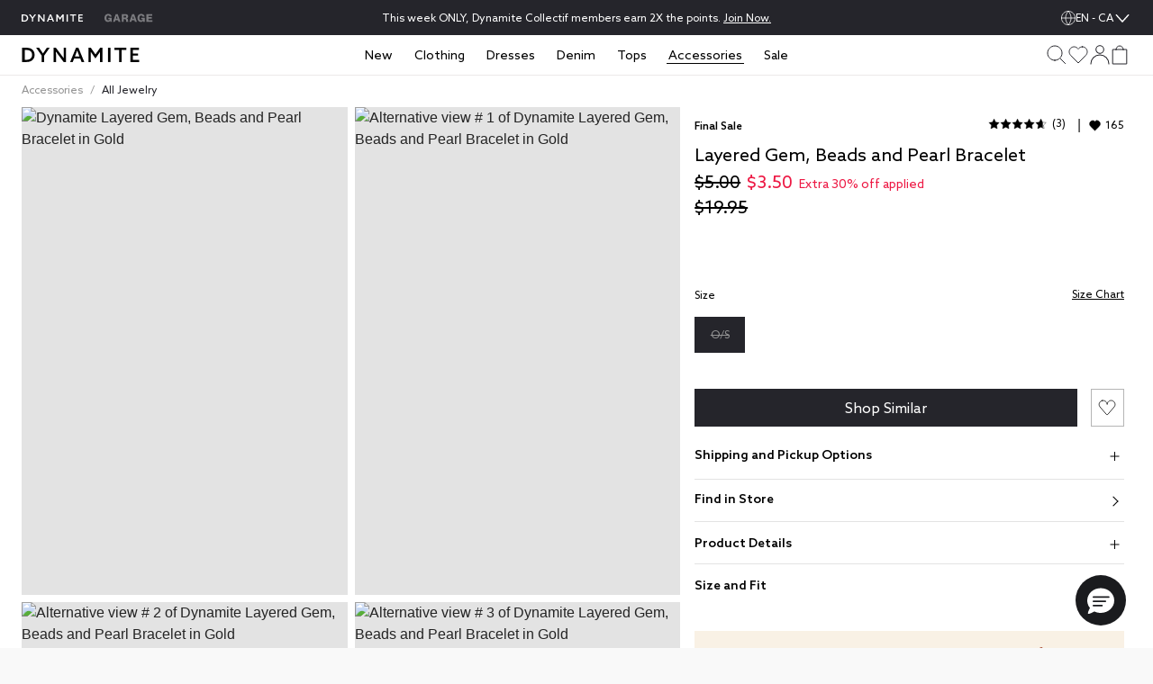

--- FILE ---
content_type: text/html;charset=UTF-8
request_url: https://www.dynamiteclothing.com/ca/p/layered-gem-beads-and-pearl-bracelet/100077101.html
body_size: 36770
content:
<!DOCTYPE html><html class="brand-dyn" lang="en-CA"><head>





<link rel="preload" as="image" href="https://dam.dynamiteclothing.com/100077101/100077101_5DS_1920x2880.jpg" imagesrcset="https://dam.dynamiteclothing.com/100077101/100077101_5DS_1920x2880.jpg 500w, https://dam.dynamiteclothing.com/100077101/100077101_5DS_1920x2880.jpg 740w, https://dam.dynamiteclothing.com/100077101/100077101_5DS_1920x2880.jpg 360w" imagesizes="(max-width: 545px) 90vw, (min-width: 769px) and (max-width: 991px) 40vw, (min-width: 545px) and (max-width: 768px) 90vw, (min-width: 992px) 25vw" fetchpriority="high">




<link rel="preload" href="https://www.dynamiteclothing.com/on/demandware.static/Sites-DynamiteGarageCA-Site/-/en_CA/v1769062029465/react/static/react.js" as="script">
<script src="https://www.dynamiteclothing.com/on/demandware.static/Sites-DynamiteGarageCA-Site/-/en_CA/v1769062029465/react/static/react.js"></script>
<link rel="preload" href="https://www.dynamiteclothing.com/on/demandware.static/Sites-DynamiteGarageCA-Site/-/en_CA/v1769062029465/react/static/react-dom.js" as="script">
<script src="https://www.dynamiteclothing.com/on/demandware.static/Sites-DynamiteGarageCA-Site/-/en_CA/v1769062029465/react/static/react-dom.js"></script>






<link rel="preload" href="https://www.dynamiteclothing.com/on/demandware.static/Sites-DynamiteGarageCA-Site/-/en_CA/v1769062029465/react/static/redux.js" as="script">
<script src="https://www.dynamiteclothing.com/on/demandware.static/Sites-DynamiteGarageCA-Site/-/en_CA/v1769062029465/react/static/redux.js"></script>





<link rel="preload" href="https://www.dynamiteclothing.com/on/demandware.static/Sites-DynamiteGarageCA-Site/-/en_CA/v1769062029465/react/isml/loadRedux.js" as="script">
<script src="https://www.dynamiteclothing.com/on/demandware.static/Sites-DynamiteGarageCA-Site/-/en_CA/v1769062029465/react/isml/loadRedux.js"></script>





<script>window.LOAD_REDUX && window.LOAD_REDUX({"csrf":{},"translations":{"common":{"global.countryselector":"Drop down menu country selector","global.header.countryselector":"Select Country","link.header.menu.close":"Close","global.homepage":"Dynamite Home logo","label.header.menu.close":"Close Menu","label.select":"Select","button.addtocart":"Add to Bag","button.outofstock":"Sold Out"},"countryBanner":{"banner.go.to.new.country":"Stay on Canada","banner.stay.on.current.country":"Go to the United States","banner.switch.country.main.text":"Seems like you are in the United States. You are currently shopping on our website in Canada; your orders will be shipped to Canada, in CAD."},"header":{"subcategory.menu.of":"Subcategory menu of ","menu.subcategories":"subcategories","placeholder.site.search":"Search (by keyword or image)","button.label.search":"Submit search keywords","button.label.visual.search":"Search by photo","button.label.open.search":"Search","button.label.close.search":"Close search","button.label.see.more":"See more","search.recommendations.trending":"TRENDING","search.recommendations.delete.all":"Delete all","search.recommendations.most.recent.searches":"MOST RECENT SEARCHES","search.recommendations.top.clicked":"TOP CLICKED","button.label.search.clear":"Clear search keyword","alt.text.brandswitcher":"Garage, brand switcher logo","search.suggestion.doYouMean":"Do you mean?","search.suggestion.label.products":"Products","search.suggestion.label.categories":"Categories","search.suggestion.categories.label":"in ","label.visual.search.tooltip":"SEARCH BY PHOTO","button.label.minicart.viewcart":"View Cart","button.hamburger.menu.label":"Menu","text.loyalty.join.our.collectif":"Join our Collectif ","text.loyalty.points":"{0} points","text.loyalty.points.with.this.order":"on this order!","text.loyalty.points.with.this.order.guest":"on this order!","text.loyalty.to.earn":"to earn","text.loyalty.you.can.earn":"You can earn","category.all":"All","category.items":"Items","msg.item.not.available":"This item is not available."},"account":{"link.header.giftcard":"Gift Card","link.header.wishlist":"Wishlist","link.header.logout":"Logout","link.header.login.create":"Login/Create Account","link.header.getrewards":"Get Rewarded","header.greeting.loyalty.loggedout":"Welcome to The Dynamite Collectif!","header.greeting":"Hello","header.greeting.morning":"Good morning","header.greeting.afternoon":"Good afternoon","header.greeting.evening":"Good evening","label.header.signin.experience":"Sign in to take advantage of all our Collectif Benefits!","label.profile":"Profile"},"login":{"link.signin":"Sign In","link.create.account":"Create Account","link.header.login.module":"Login","link.header.register.module":"Create account","link.header.loyalty.register.module":"Join the Dynamite Collectif","header.loyalty.message1":"Not a member yet?","header.loyalty.message2":"to get access to exclusive perks & special offers!"},"cart":{"cart.finalsale":"Final Sale","button.cancel":"Cancel","button.checkout.minicart":"Start Checkout","button.confirm":"Yes","error.cannot.add.product":"Unable to add item from the cart. Please try again. If the issue persists, please contact customer service.","error.cannot.remove.product":"Unable to remove item from the cart. Please try again. If the issue persists, please contact customer service.","error.cart.general.msg":"Something went wrong, please try again. If the issue persists, please contact customer service.","field.selectquantity":"Quantity","heading.remove.product.confirmation.modal":"Remove Product?","label.added.to.bag":"Added to bag!","label.each.item.price":"Each","label.estimatedtotal":"Estimated Total","label.final.price":"Final price","label.old.price":"Old price","label.removeProduct.modal.close.button":"Close","label.total.price":"Total","link.view.cart":"View Cart","minicart.link.view.cart":"View Cart","minicart.product.color":"Color:  ","minicart.product.size":"Size: ","msg.remove.product.confirmation.modal":"Are you sure you want to remove the following product from your cart?","title.your.shopping.cart":"My Bag"},"loyalty":{"menu.vipstatusachieved.false":"Unlock all 4 badges to reach VIP status!","menu.vipprefix":"VIP Progress","menu.applycoupon":"Apply Coupon","menu.couponapplied":"Coupon Applied","loyalty.text.dropdown.nextstatus.2":"You're on your way to becoming a {0}!","loyalty.text.dropdown.nextstatus.3":"You're on your way to becoming an {0}!","loyalty.text.dropdown.maxreward":"You've reached the top! Discover all the perks that come with being an {0}.","loyalty.text.dropdown.member.price":"You have access to exclusive members prices, don't miss it!","loyalty.text.dropdown.member.button":"Access member price","section.title.tierpoints":"Redeemable points earned since first joining the Collectif","section.title.yourlevel":"Collectif status based on your purchases over the last year","section.title.pointshistory":"section.title.pointshistory","loyalty.program.title":"Dynamite Collectif"},"pricing":{"label.price.percent_off":"% Off"},"search":{"link.all.category":"All {0}","label.category.goto":"Go to Category: {0}"},"label":{"label.arrow.previous":"label.arrow.previous","label.arrow.next":"label.arrow.next"},"notifyMe":{"notifyMe.notifyMeButton":"Notify Me"},"product":{"link.size_chart":"Size Chart","label.few.left":"Few left","error.alert.get.product.failed":"Failed to get product details","product.missing.attribute":"Select a {0}"},"productTile":{"label.added":"Added!","label.added.to.cart":"label.added.to.cart","label.size.select":"Size","label.colors":"Colours","label.quickadd.modal":"Quick add to bag options","label.quickadd.show":"Show quick add to bag options","label.view.full.details":"View Product Details"},"wishlist":{"error.cannot.remove.product":"error.cannot.remove.product","error.cannot.add.product":"error.cannot.add.product"}},"controllers":{"Page":{"SetLocale":"/on/demandware.store/Sites-DynamiteGarageCA-Site/en_CA/Page-SetLocale","Show":"/on/demandware.store/Sites-DynamiteGarageCA-Site/en_CA/Page-Show"},"Account":{"EditProfile":"/ca/account/profile","Loyalty":"/ca/account/loyalty?rurl=8","LoyaltyOverview":"/ca/loyalty","Show":"/ca/account?rurl=1"},"Cart":{"AddCoupon":"/on/demandware.store/Sites-DynamiteGarageCA-Site/en_CA/Cart-AddCoupon","ReactMiniCartShow":"/on/demandware.store/Sites-DynamiteGarageCA-Site/en_CA/Cart-ReactMiniCartShow","RemoveProduct":"/on/demandware.store/Sites-DynamiteGarageCA-Site/en_CA/Cart-RemoveProduct","Show":"/ca/cart?rurl=6","UpdateQuantity":"/on/demandware.store/Sites-DynamiteGarageCA-Site/en_CA/Cart-UpdateQuantity","AddProduct":"/on/demandware.store/Sites-DynamiteGarageCA-Site/en_CA/Cart-AddProduct"},"Checkout":{"Login":"/ca/checkout-login","Begin":"/ca/Checkout?rurl=2"},"Content":{"Asset":"/on/demandware.store/Sites-DynamiteGarageCA-Site/en_CA/Content-Asset"},"GiftCardLanding":{"Show":"/ca/giftcard"},"Home":{"Show":"/ca/?rurl=10"},"Login":{"Logout":"/ca/logout","Show":"/ca/profile/login?rurl=9","OAuthLogin":"/ca/login/o-auth","OAuthSalesforceCIAMLogin":"/on/demandware.store/Sites-DynamiteGarageCA-Site/en_CA/Login-OAuthSalesforceCIAMLogin"},"Order":{"History":"/ca/orders?rurl=7"},"Search":{"GetSuggestions":"/on/demandware.store/Sites-DynamiteGarageCA-Site/en_CA/Search-GetSuggestions","Show":"/ca/search","GetTile":"/on/demandware.store/Sites-DynamiteGarageCA-Site/en_CA/Search-GetTile"},"Wishlist":{"Show":"/ca/account/wishlist?rurl=5","AddProduct":"/on/demandware.store/Sites-DynamiteGarageCA-Site/en_CA/Wishlist-AddProduct","RemoveProduct":"/on/demandware.store/Sites-DynamiteGarageCA-Site/en_CA/Wishlist-RemoveProduct","GetWishlist":"/on/demandware.store/Sites-DynamiteGarageCA-Site/en_CA/Wishlist-GetWishlist","GetWishlistCount":"/on/demandware.store/Sites-DynamiteGarageCA-Site/en_CA/Wishlist-GetWishlistCount"},"OrderTracking":{"Show":"/ca/tracking"}},"staticUrls":{"header":{"chevronBlack":"https://www.dynamiteclothing.com/on/demandware.static/Sites-DynamiteGarageCA-Site/-/default/dw768e081f/images/svg-icons/icon-chevron.svg","chevron":"https://www.dynamiteclothing.com/on/demandware.static/Sites-DynamiteGarageCA-Site/-/default/dwceb11012/images/svg-icons/downWhite.svg","close":"https://www.dynamiteclothing.com/on/demandware.static/Sites-DynamiteGarageCA-Site/-/default/dwd8d99fa8/images/svg-icons/close.svg","language":"https://www.dynamiteclothing.com/on/demandware.static/Sites-DynamiteGarageCA-Site/-/default/dw7117d3c0/images/svg-icons/globe-white.svg","languageBlack":"https://www.dynamiteclothing.com/on/demandware.static/Sites-DynamiteGarageCA-Site/-/default/dw8fd6f1fc/images/svg-icons/globe.svg","checkIcon":"https://www.dynamiteclothing.com/on/demandware.static/Sites-DynamiteGarageCA-Site/-/default/dw28a167d9/images/svg-icons/check-new.svg","hamburgerLine":"https://www.dynamiteclothing.com/on/demandware.static/Sites-DynamiteGarageCA-Site/-/default/dwdeee3b8e/images/svg-icons/hamburger-line.svg","dynHamburgerLine":"https://www.dynamiteclothing.com/on/demandware.static/Sites-DynamiteGarageCA-Site/-/default/dw91b55747/images/svg-icons/dyn-hamburger-line.svg","dynHamburgerLineWhite":"https://www.dynamiteclothing.com/on/demandware.static/Sites-DynamiteGarageCA-Site/-/default/dw2749f9bb/images/svg-icons/dyn-hamburger-line-white.svg","garHamburgerLine":"https://www.dynamiteclothing.com/on/demandware.static/Sites-DynamiteGarageCA-Site/-/default/dw794a2458/images/svg-icons/garage-hamburger-line.svg","garHamburgerLineWhite":"https://www.dynamiteclothing.com/on/demandware.static/Sites-DynamiteGarageCA-Site/-/default/dwb02da1c4/images/svg-icons/garage-hamburger-line-white.svg","searchIcon":"https://www.dynamiteclothing.com/on/demandware.static/Sites-DynamiteGarageCA-Site/-/default/dw0e1031e8/images/svg-icons/search-header.svg","audioIcon":"https://www.dynamiteclothing.com/on/demandware.static/Sites-DynamiteGarageCA-Site/-/default/dw7853872e/images/svg-icons/volume.svg","basketIcon":"https://www.dynamiteclothing.com/on/demandware.static/Sites-DynamiteGarageCA-Site/-/default/dw117b7d3a/images/svg-icons/header-bag-icon-new.svg","basketIconWhite":"https://www.dynamiteclothing.com/on/demandware.static/Sites-DynamiteGarageCA-Site/-/default/dw9246d39c/images/svg-icons/header-bag-white.svg","brandIcon":"https://www.dynamiteclothing.com/on/demandware.static/Sites-DynamiteGarageCA-Site/-/default/dw03794104/images/svg-icons/logo-dyn-v3.svg","brandIconDynDarkWhite":"https://www.dynamiteclothing.com/on/demandware.static/Sites-DynamiteGarageCA-Site/-/default/dw55c67d93/images/svg-icons/logo-dyn-v3-white.svg","brandIconDynLightWhite":"https://www.dynamiteclothing.com/on/demandware.static/Sites-DynamiteGarageCA-Site/-/default/dw6752faf1/images/svg-icons/logo-dyn-white-header.svg","brandIconGarWhite":"https://www.dynamiteclothing.com/on/demandware.static/Sites-DynamiteGarageCA-Site/-/default/dw4c3757a0/images/svg-icons/grg-logo-white.svg","brandSwitcherIcon":"https://www.dynamiteclothing.com/on/demandware.static/Sites-DynamiteGarageCA-Site/-/default/dwa4b9efd6/images/svg-icons/2025-garage-logo-pink.svg","cancelSearchIcon":"https://www.dynamiteclothing.com/on/demandware.static/Sites-DynamiteGarageCA-Site/-/default/dw1862050a/images/svg-icons/cancel.svg","closeIcon":"https://www.dynamiteclothing.com/on/demandware.static/Sites-DynamiteGarageCA-Site/-/default/dw9add162c/images/svg-icons/minicart-close.svg","closeSearchIcon":"https://www.dynamiteclothing.com/on/demandware.static/Sites-DynamiteGarageCA-Site/-/default/dwd8d99fa8/images/svg-icons/close.svg","dynamiteLogo":"https://www.dynamiteclothing.com/on/demandware.static/Sites-DynamiteGarageCA-Site/-/default/dw03794104/images/svg-icons/logo-dyn-v3.svg","dynamiteUpdatedLogo":"https://www.dynamiteclothing.com/on/demandware.static/Sites-DynamiteGarageCA-Site/-/default/dw8487c053/images/svg-icons/logo-dyn-updated.svg","garageLogo":"https://www.dynamiteclothing.com/on/demandware.static/Sites-DynamiteGarageCA-Site/-/default/dw904ae847/images/svg-icons/garage-logo-magenta-dark.svg","expandIcon":"https://www.dynamiteclothing.com/on/demandware.static/Sites-DynamiteGarageCA-Site/-/default/dw454e932f/images/svg-icons/down.svg","loggedInIcon":"https://www.dynamiteclothing.com/on/demandware.static/Sites-DynamiteGarageCA-Site/-/default/dw832676ef/images/svg-icons/icon-profil-login.svg","loggedInIconWhite":"https://www.dynamiteclothing.com/on/demandware.static/Sites-DynamiteGarageCA-Site/-/default/dw8daffaf3/images/svg-icons/icon-profil-login-white.svg","loggedOutIcon":"https://www.dynamiteclothing.com/on/demandware.static/Sites-DynamiteGarageCA-Site/-/default/dw295ed824/images/svg-icons/profile-my-account-updated.svg","loggedOutIconWhite":"https://www.dynamiteclothing.com/on/demandware.static/Sites-DynamiteGarageCA-Site/-/default/dw8b468c5b/images/svg-icons/header-profile-white.svg","logoutIcon":"https://www.dynamiteclothing.com/on/demandware.static/Sites-DynamiteGarageCA-Site/-/default/dwba8d03d3/images/svg-icons/profile-logout-door.svg","mutedIcon":"https://www.dynamiteclothing.com/on/demandware.static/Sites-DynamiteGarageCA-Site/-/default/dw47e19950/images/svg-icons/muted.svg","ordersIcon":"https://www.dynamiteclothing.com/on/demandware.static/Sites-DynamiteGarageCA-Site/-/default/dwd5e1ba32/images/svg-icons/profile-my-orders.svg","pauseIcon":"https://www.dynamiteclothing.com/on/demandware.static/Sites-DynamiteGarageCA-Site/-/default/dwae625c98/images/svg-icons/pause.svg","playIcon":"https://www.dynamiteclothing.com/on/demandware.static/Sites-DynamiteGarageCA-Site/-/default/dwe0027f2a/images/svg-icons/play.svg","profileIcon":"https://www.dynamiteclothing.com/on/demandware.static/Sites-DynamiteGarageCA-Site/-/default/dwf57a8250/images/svg-icons/profile-my-account.svg","profileIconWhite":"https://www.dynamiteclothing.com/on/demandware.static/Sites-DynamiteGarageCA-Site/-/default/dw8b468c5b/images/svg-icons/header-profile-white.svg","removeItemIcon":"https://www.dynamiteclothing.com/on/demandware.static/Sites-DynamiteGarageCA-Site/-/default/dw1862050a/images/svg-icons/cancel.svg","searchIconWhite":"https://www.dynamiteclothing.com/on/demandware.static/Sites-DynamiteGarageCA-Site/-/default/dwb0eea602/images/svg-icons/search-icon-updated.svg","studioIcon":"https://www.dynamiteclothing.com/on/demandware.static/Sites-DynamiteGarageCA-Site/-/default/dwf658bb92/images/svg-icons/profile-star.svg","visualSearchIcon":"https://www.dynamiteclothing.com/on/demandware.static/Sites-DynamiteGarageCA-Site/-/default/dw9df07af2/images/svg-icons/crop-camera.svg","wishlistIcon":"https://www.dynamiteclothing.com/on/demandware.static/Sites-DynamiteGarageCA-Site/-/default/dw5dd1f96c/images/svg-icons/header-wishlist-icon.svg","wishlistIconWhite":"https://www.dynamiteclothing.com/on/demandware.static/Sites-DynamiteGarageCA-Site/-/default/dw5a1f3dcb/images/svg-icons/header-wishlist-white.svg","wishlistIconSmall":"https://www.dynamiteclothing.com/on/demandware.static/Sites-DynamiteGarageCA-Site/-/default/dw150ab96e/images/svg-icons/header-wishlist-icon--small.svg"},"alert":{"close":"https://www.dynamiteclothing.com/on/demandware.static/Sites-DynamiteGarageCA-Site/-/default/dwbecc89f4/images/svg-icons/dyn-close.svg"},"loyalty":{"arrowRightBlack":"https://www.dynamiteclothing.com/on/demandware.static/Sites-DynamiteGarageCA-Site/-/default/dwbf56dc9d/images/svg-icons/dyn-arrow.svg","arrowRightWhite":"https://www.dynamiteclothing.com/on/demandware.static/Sites-DynamiteGarageCA-Site/-/default/dw44f5bb89/images/svg-icons/dyn-arrow-white.svg","checkIcon":"https://www.dynamiteclothing.com/on/demandware.static/Sites-DynamiteGarageCA-Site/-/default/dwcd0926c5/images/svg-icons/check.svg","dollarIcon":"https://www.dynamiteclothing.com/on/demandware.static/Sites-DynamiteGarageCA-Site/-/default/dwf10076e4/images/svg-icons/dollar.svg","loyaltyCrownIcon":"https://www.dynamiteclothing.com/on/demandware.static/Sites-DynamiteGarageCA-Site/-/default/dw13afdebb/images/svg-icons/crown.svg"},"quickAdd":{"backArrow":"https://www.dynamiteclothing.com/on/demandware.static/Sites-DynamiteGarageCA-Site/-/default/dwe6cf44cc/images/svg-icons/arrow-left.svg"},"refinements":{"checkIcon":"https://www.dynamiteclothing.com/on/demandware.static/Sites-DynamiteGarageCA-Site/-/default/dwcd0926c5/images/svg-icons/check.svg","closeIcon":"https://www.dynamiteclothing.com/on/demandware.static/Sites-DynamiteGarageCA-Site/-/default/dwd8d99fa8/images/svg-icons/close.svg","closeIconWhite":"https://www.dynamiteclothing.com/on/demandware.static/Sites-DynamiteGarageCA-Site/-/default/dw641ee4ec/images/svg-icons/close-white.svg","expandIcon":"https://www.dynamiteclothing.com/on/demandware.static/Sites-DynamiteGarageCA-Site/-/default/dw454e932f/images/svg-icons/down.svg"},"wishlist":{"heartIcon":"https://www.dynamiteclothing.com/on/demandware.static/Sites-DynamiteGarageCA-Site/-/default/dw0331a255/images/svg-icons/dyn-heart-outline.svg","heartIconFilled":"https://www.dynamiteclothing.com/on/demandware.static/Sites-DynamiteGarageCA-Site/-/default/dw297c6567/images/svg-icons/icon-w-l-fill.svg","heartIconFilledBlack":"https://www.dynamiteclothing.com/on/demandware.static/Sites-DynamiteGarageCA-Site/-/default/dwe9255a79/images/svg-icons/icon-w-l-fill-black.svg","heartIconFilledWhite":"https://www.dynamiteclothing.com/on/demandware.static/Sites-DynamiteGarageCA-Site/-/default/dwea5af13c/images/svg-icons/heart-outline-fill-white.svg"}},"site":{"BRAND_IDS":{"DYNAMITE":"dyn","GARAGE":"gar"},"isDynamite":true,"isGarage":false,"brandId":"dyn","localeId":"en_CA","language":"en","country":"CA"},"sitePrefs":{"cookies_authSessionTimeout":365,"isSyteEnabled":false,"enableReactMenu":true,"enableLegacyMenu":false,"isLoyaltyV2Enabled":true,"DYN_CollectifButtonLink":"https://login.dynamiteclothing.com/s/login/SelfRegister?brand=","isDidomiEnabledDynamite":true,"isDidomiEnabledGarage":true,"isSearchBarRecentSearchesEnabled":true,"isSearchBarPopularSearchesEnabled":false,"isSearchBarTopProductsEnabled":true,"toggleSMSOptinVisibility":true,"enableNewDropdownNavDesign":true,"toggleLeaveAReviewVisibility":true,"useLargeImagesInSearchResult":true,"isSearchBarRecommendationsEnabled":true,"useNewMenuFlyout":true,"notifyMeEnabled":true,"enableWishlistCount":true,"complyPriceToCaliforniaLaw":false},"stores":{"countryPicker":{"showCountrySwitchBanner":false,"currentLocale":{"country":"CA","language":"en","flagUrl":"https://www.dynamiteclothing.com/on/demandware.static/Sites-DynamiteGarageCA-Site/-/default/dw95ffdbb0/images/flags/CA-flag.png","showLanguage":"CA"},"selectedLocaleIndex":0,"allLocaleLinks":[{"displayName":"Canada EN (CAD)","country":"CA","flagUrl":"https://www.dynamiteclothing.com/on/demandware.static/Sites-DynamiteGarageCA-Site/-/default/dw95ffdbb0/images/flags/CA-flag.png","currencyCode":"CAD"},{"localID":"fr_CA","displayName":"Canada FR (CAD)","country":"CA","flagUrl":"https://www.dynamiteclothing.com/on/demandware.static/Sites-DynamiteGarageCA-Site/-/default/dw95ffdbb0/images/flags/CA-flag.png","currencyCode":"CAD"},{"localID":"en_US","displayName":"United States  (USD)","country":"US","flagUrl":"https://www.dynamiteclothing.com/on/demandware.static/Sites-DynamiteGarageCA-Site/-/default/dwe18af402/images/flags/US-flag.png","currencyCode":"USD"}],"redirectURL":"https://www.dynamiteclothing.com/us","bannerColorSwitcher":false},"header":{"cartItems":0,"isSticky":false,"showPLPFilters":false,"showPDPRecap":false,"showSearchBar":false,"showSearchBarMobile":false,"useSearchButtonMobile":true,"brandRedirectURL":"https://www.dynamiteclothing.com/s/Sites-DynamiteGarageCA-Site/dw/shared_session_redirect?url=https%3A%2F%2Fwww.garageclothing.com%2Fca","homeURL":"https://www.dynamiteclothing.com/ca/","domain":"www.dynamiteclothing.com","miniCartIsLoading":true,"showAddedToBagText":false,"profileMenu":[{"title":"My Account","iconUrl":"https://www.dynamiteclothing.com/on/demandware.static/Sites-DynamiteGarageCA-Site/-/default/dwf57a8250/images/svg-icons/profile-my-account.svg","linkUrl":"/ca/account?rurl=1"},{"title":"My Rewards","iconUrl":"https://www.dynamiteclothing.com/on/demandware.static/Sites-DynamiteGarageCA-Site/-/default/dwf658bb92/images/svg-icons/profile-star.svg","linkUrl":"/ca/loyalty"},{"title":"Order Tracking","iconUrl":"https://www.dynamiteclothing.com/on/demandware.static/Sites-DynamiteGarageCA-Site/-/default/dwd5e1ba32/images/svg-icons/profile-my-orders.svg","linkUrl":"/ca/tracking"},{"title":"Wishlist","iconUrl":"https://www.dynamiteclothing.com/on/demandware.static/Sites-DynamiteGarageCA-Site/-/default/dw150ab96e/images/svg-icons/header-wishlist-icon--small.svg","linkUrl":"/ca/account/wishlist?rurl=5"}],"dynCollectifButtonLink":"https://login.dynamiteclothing.com/s/login/SelfRegister?brand=dynamite&language=en_CA","loyaltyV2PointsEarned":0,"outOfStockItems":[],"searchRecommendations":{"recentSearches":[],"popularSearches":[],"topProducts":[{"badge":{"isFinalSale":true,"html":"<span>Final Sale</span>","ariaLabel":"Final Sale"},"brand":"Dynamite","imageAspectRatio":"2 / 3","images":[{"alt":"Oversized Double Breasted Wool Coat","title":"Oversized Double Breasted Wool Coat Chalet Brown","src":"https://dam.dynamiteclothing.com/m/70710e8b57ae8f2f/original/100097332_7PG_1920x2880.jpg","aspectRatio":"2 / 3","heightWidthRatio":1.5,"index":0,"srcSet":"https://dam.dynamiteclothing.com/m/70710e8b57ae8f2f/original/100097332_7PG_1920x2880.jpg 240w, https://dam.dynamiteclothing.com/m/70710e8b57ae8f2f/original/100097332_7PG_1920x2880.jpg 320w, https://dam.dynamiteclothing.com/m/70710e8b57ae8f2f/original/100097332_7PG_1920x2880.jpg 640w, https://dam.dynamiteclothing.com/m/70710e8b57ae8f2f/original/100097332_7PG_1920x2880.jpg 1280w","sizes":"(max-width: 545px) 40vw, (max-width: 768px) 33vw, 25vw, 25vw","largethumbnailSrc":"https://dam.dynamiteclothing.com/m/70710e8b57ae8f2f/original/100097332_7PG_1920x2880.jpg"}],"loyaltyPrice":{"calloutMessages":[],"listPrice":"$179.95","salePrice":"$90.00","promoPrice":"","finalPriceRaw":90,"percentOff":"50% Off","showPercentOff":true,"showCalloutMessage":false,"showPromoPrice":false,"showBoth":false},"masterProductId":"100097332","pid":"1000973327PG","price":{"calloutMessages":["Extra 30% off applied"],"listPrice":"$179.95","salePrice":"$90.00","promoPrice":"$63.00","finalPriceRaw":63,"percentOff":"null% Off","showPercentOff":false,"showCalloutMessage":true,"showPromoPrice":true,"showBoth":false},"productName":"Oversized Double Breasted Wool Coat","productUrl":"https://www.dynamiteclothing.com/ca/p/oversized-double-breasted-wool-coat/1000973327PG.html","promotions":[{"calloutMsg":"Extra 30% off applied","details":"","enabled":true,"id":"1142026","name":"EXTRA 30%","promotionClass":"PRODUCT","rank":null,"showPromoPrice":true,"showCalloutMessage":true,"showBoth":false}],"showLoyaltyPrice":false,"strikeNonLoyaltyPrice":false,"arrivalDate":"2025-09-03T00:00:00.000Z","isEarlyAccess":false},{"badge":{"isFinalSale":true,"html":"<span>Final Sale</span>","ariaLabel":"Final Sale"},"brand":"Dynamite","imageAspectRatio":"2 / 3","images":[{"alt":"Cinched Wool Coat","title":"Cinched Wool Coat Jet Black","src":"https://dam.dynamiteclothing.com/m/387f6ccf7e734039/original/100098414_06V_1920x2880.jpg","aspectRatio":"2 / 3","heightWidthRatio":1.5,"index":0,"srcSet":"https://dam.dynamiteclothing.com/m/387f6ccf7e734039/original/100098414_06V_1920x2880.jpg 240w, https://dam.dynamiteclothing.com/m/387f6ccf7e734039/original/100098414_06V_1920x2880.jpg 320w, https://dam.dynamiteclothing.com/m/387f6ccf7e734039/original/100098414_06V_1920x2880.jpg 640w, https://dam.dynamiteclothing.com/m/387f6ccf7e734039/original/100098414_06V_1920x2880.jpg 1280w","sizes":"(max-width: 545px) 40vw, (max-width: 768px) 33vw, 25vw, 25vw","largethumbnailSrc":"https://dam.dynamiteclothing.com/m/387f6ccf7e734039/original/100098414_06V_1920x2880.jpg"}],"loyaltyPrice":{"calloutMessages":[],"listPrice":"$189.95","salePrice":"$90.00","promoPrice":"","finalPriceRaw":90,"percentOff":"53% Off","showPercentOff":true,"showCalloutMessage":false,"showPromoPrice":false,"showBoth":false},"masterProductId":"100098414","pid":"10009841406V","price":{"calloutMessages":["Extra 30% off applied"],"listPrice":"$189.95","salePrice":"$90.00","promoPrice":"$63.00","finalPriceRaw":63,"percentOff":"null% Off","showPercentOff":false,"showCalloutMessage":true,"showPromoPrice":true,"showBoth":false},"productName":"Cinched Wool Coat","productUrl":"https://www.dynamiteclothing.com/ca/p/cinched-wool-coat/10009841406V.html","promotions":[{"calloutMsg":"Extra 30% off applied","details":"","enabled":true,"id":"1142026","name":"EXTRA 30%","promotionClass":"PRODUCT","rank":null,"showPromoPrice":true,"showCalloutMessage":true,"showBoth":false}],"showLoyaltyPrice":false,"strikeNonLoyaltyPrice":false,"arrivalDate":"2025-09-03T00:00:00.000Z","isEarlyAccess":false},{"badge":{"isFinalSale":true,"html":"<span>Final Sale</span>","ariaLabel":"Final Sale"},"brand":"Dynamite","imageAspectRatio":"2 / 3","images":[{"alt":"Cinched Wool Coat","title":"Cinched Wool Coat Persian Mulberry","src":"https://dam.dynamiteclothing.com/m/1bad1a71058c1c11/original/100098414_8DE_1920x2880.jpg","aspectRatio":"2 / 3","heightWidthRatio":1.5,"index":0,"srcSet":"https://dam.dynamiteclothing.com/m/1bad1a71058c1c11/original/100098414_8DE_1920x2880.jpg 240w, https://dam.dynamiteclothing.com/m/1bad1a71058c1c11/original/100098414_8DE_1920x2880.jpg 320w, https://dam.dynamiteclothing.com/m/1bad1a71058c1c11/original/100098414_8DE_1920x2880.jpg 640w, https://dam.dynamiteclothing.com/m/1bad1a71058c1c11/original/100098414_8DE_1920x2880.jpg 1280w","sizes":"(max-width: 545px) 40vw, (max-width: 768px) 33vw, 25vw, 25vw","largethumbnailSrc":"https://dam.dynamiteclothing.com/m/1bad1a71058c1c11/original/100098414_8DE_1920x2880.jpg"}],"loyaltyPrice":{"calloutMessages":[],"listPrice":"$189.95","salePrice":"$90.00","promoPrice":"","finalPriceRaw":90,"percentOff":"53% Off","showPercentOff":true,"showCalloutMessage":false,"showPromoPrice":false,"showBoth":false},"masterProductId":"100098414","pid":"1000984148DE","price":{"calloutMessages":["Extra 30% off applied"],"listPrice":"$189.95","salePrice":"$90.00","promoPrice":"$63.00","finalPriceRaw":63,"percentOff":"null% Off","showPercentOff":false,"showCalloutMessage":true,"showPromoPrice":true,"showBoth":false},"productName":"Cinched Wool Coat","productUrl":"https://www.dynamiteclothing.com/ca/p/cinched-wool-coat/1000984148DE.html","promotions":[{"calloutMsg":"Extra 30% off applied","details":"","enabled":true,"id":"1142026","name":"EXTRA 30%","promotionClass":"PRODUCT","rank":null,"showPromoPrice":true,"showCalloutMessage":true,"showBoth":false}],"showLoyaltyPrice":false,"strikeNonLoyaltyPrice":false,"arrivalDate":"2025-09-17T00:00:00.000Z","isEarlyAccess":false},{"badge":{"isFinalSale":true,"html":"<span>Final Sale</span>","ariaLabel":"Final Sale"},"brand":"Dynamite","imageAspectRatio":"2 / 3","images":[{"alt":"Oversized Double Breasted Wool Coat","title":"Oversized Double Breasted Wool Coat Light Oatmeal Beige","src":"https://dam.dynamiteclothing.com/m/2ee277b45ba05936/original/100097332_8DG_1920x2880.jpg","aspectRatio":"2 / 3","heightWidthRatio":1.5,"index":0,"srcSet":"https://dam.dynamiteclothing.com/m/2ee277b45ba05936/original/100097332_8DG_1920x2880.jpg 240w, https://dam.dynamiteclothing.com/m/2ee277b45ba05936/original/100097332_8DG_1920x2880.jpg 320w, https://dam.dynamiteclothing.com/m/2ee277b45ba05936/original/100097332_8DG_1920x2880.jpg 640w, https://dam.dynamiteclothing.com/m/2ee277b45ba05936/original/100097332_8DG_1920x2880.jpg 1280w","sizes":"(max-width: 545px) 40vw, (max-width: 768px) 33vw, 25vw, 25vw","largethumbnailSrc":"https://dam.dynamiteclothing.com/m/2ee277b45ba05936/original/100097332_8DG_1920x2880.jpg"}],"loyaltyPrice":{"calloutMessages":[],"listPrice":"$179.95","salePrice":"$90.00","promoPrice":"","finalPriceRaw":90,"percentOff":"50% Off","showPercentOff":true,"showCalloutMessage":false,"showPromoPrice":false,"showBoth":false},"masterProductId":"100097332","pid":"1000973328DG","price":{"calloutMessages":["Extra 30% off applied"],"listPrice":"$179.95","salePrice":"$90.00","promoPrice":"$63.00","finalPriceRaw":63,"percentOff":"null% Off","showPercentOff":false,"showCalloutMessage":true,"showPromoPrice":true,"showBoth":false},"productName":"Oversized Double Breasted Wool Coat","productUrl":"https://www.dynamiteclothing.com/ca/p/oversized-double-breasted-wool-coat/1000973328DG.html","promotions":[{"calloutMsg":"Extra 30% off applied","details":"","enabled":true,"id":"1142026","name":"EXTRA 30%","promotionClass":"PRODUCT","rank":null,"showPromoPrice":true,"showCalloutMessage":true,"showBoth":false}],"showLoyaltyPrice":false,"strikeNonLoyaltyPrice":false,"arrivalDate":"2025-09-16T00:00:00.000Z","isEarlyAccess":false}]},"headerColorSwitcher":true,"headerDarkModeSwitcher":true,"headerGradientSwitcher":false,"categories":[{"name":"New","url":"/ca/d/new/","id":"dyn_new","showInMenu":true,"linkBold":false,"linkColor":false,"flyoutNavContentAsset":"dyn-flyout-newarrivals","flyoutNavAssetType":"image","alternativeUrl":false,"nav_column1_label":"Categories","nav_column2_label":"Featured","nav_column3_label":false,"nav_column4_label":false,"nav_column5_label":false,"nav_column6_label":false,"nav_subCategory_column1":"dyn_new_tops,\r\ndyn_new_dresses_jumpsuits,\r\ndyn_new_blazers,\r\ndyn_new_coats_jackets,\r\ndyn_new_shorts_skirts,\r\ndyn_new_jeans,\r\ndyn_new_pants,\r\ndyn_new_accessories","nav_subCategory_column2":"dyn_vday_collection,\r\ndyn_clothing_resort_collection","nav_subCategory_column3":false,"nav_subCategory_column4":false,"nav_subCategory_column5":false,"nav_subCategory_column6":false,"nav_large_image1_title":"Get Intimate","nav_large_image2_title":false,"nav_regular_image1_title":false,"nav_regular_image2_title":false,"nav_regular_image3_title":false,"nav_regular_image4_title":false,"nav_small_image1_title":false,"nav_small_image2_title":false,"nav_small_image3_title":false,"nav_small_image4_title":false,"nav_small_image5_title":false,"nav_small_image6_title":false,"nav_large_image1_alt_text":"A silhouette of a model against a red background.","nav_large_image2_alt_text":false,"nav_regular_image1_alt_text":false,"nav_regular_image2_alt_text":false,"nav_regular_image3_alt_text":false,"nav_regular_image4_alt_text":false,"nav_small_image1_alt_text":false,"nav_small_image2_alt_text":false,"nav_small_image3_alt_text":false,"nav_small_image4_alt_text":false,"nav_small_image5_alt_text":false,"nav_small_image6_alt_text":false,"nav_large_image1":"https://www.dynamiteclothing.com/on/demandware.static/-/Sites-dynamiteGarage_ca_storefront_catalog/default/dw3efed592/navigationImages/dyn_vday_collection.jpg","nav_large_image2":false,"nav_regular_image1":false,"nav_regular_image2":false,"nav_regular_image3":false,"nav_regular_image4":false,"nav_small_image1":false,"nav_small_image2":false,"nav_small_image3":false,"nav_small_image4":false,"nav_small_image5":false,"nav_small_image6":false,"subCategories":[{"name":"Valentine's Day Collection","url":"/ca/d/valentines-day-collection/","id":"dyn_vday_collection","showInMenu":true,"linkBold":false,"linkColor":false,"flyoutNavContentAsset":false,"flyoutNavAssetType":null,"alternativeUrl":false,"nav_column1_label":false,"nav_column2_label":false,"nav_column3_label":false,"nav_column4_label":false,"nav_column5_label":false,"nav_column6_label":false,"nav_subCategory_column1":false,"nav_subCategory_column2":false,"nav_subCategory_column3":false,"nav_subCategory_column4":false,"nav_subCategory_column5":false,"nav_subCategory_column6":false,"nav_large_image1_title":false,"nav_large_image2_title":false,"nav_regular_image1_title":false,"nav_regular_image2_title":false,"nav_regular_image3_title":false,"nav_regular_image4_title":false,"nav_small_image1_title":false,"nav_small_image2_title":false,"nav_small_image3_title":false,"nav_small_image4_title":false,"nav_small_image5_title":false,"nav_small_image6_title":false,"nav_large_image1_alt_text":false,"nav_large_image2_alt_text":false,"nav_regular_image1_alt_text":false,"nav_regular_image2_alt_text":false,"nav_regular_image3_alt_text":false,"nav_regular_image4_alt_text":false,"nav_small_image1_alt_text":false,"nav_small_image2_alt_text":false,"nav_small_image3_alt_text":false,"nav_small_image4_alt_text":false,"nav_small_image5_alt_text":false,"nav_small_image6_alt_text":false,"nav_large_image1":false,"nav_large_image2":false,"nav_regular_image1":false,"nav_regular_image2":false,"nav_regular_image3":false,"nav_regular_image4":false,"nav_small_image1":false,"nav_small_image2":false,"nav_small_image3":false,"nav_small_image4":false,"nav_small_image5":false,"nav_small_image6":false},{"name":"Resort Collection","url":"/ca/d/clothing/the-resort-collection/","id":"dyn_clothing_resort_collection","showInMenu":true,"linkBold":false,"linkColor":false,"flyoutNavContentAsset":false,"flyoutNavAssetType":null,"alternativeUrl":false,"nav_column1_label":false,"nav_column2_label":false,"nav_column3_label":false,"nav_column4_label":false,"nav_column5_label":false,"nav_column6_label":false,"nav_subCategory_column1":false,"nav_subCategory_column2":false,"nav_subCategory_column3":false,"nav_subCategory_column4":false,"nav_subCategory_column5":false,"nav_subCategory_column6":false,"nav_large_image1_title":false,"nav_large_image2_title":false,"nav_regular_image1_title":false,"nav_regular_image2_title":false,"nav_regular_image3_title":false,"nav_regular_image4_title":false,"nav_small_image1_title":false,"nav_small_image2_title":false,"nav_small_image3_title":false,"nav_small_image4_title":false,"nav_small_image5_title":false,"nav_small_image6_title":false,"nav_large_image1_alt_text":false,"nav_large_image2_alt_text":false,"nav_regular_image1_alt_text":false,"nav_regular_image2_alt_text":false,"nav_regular_image3_alt_text":false,"nav_regular_image4_alt_text":false,"nav_small_image1_alt_text":false,"nav_small_image2_alt_text":false,"nav_small_image3_alt_text":false,"nav_small_image4_alt_text":false,"nav_small_image5_alt_text":false,"nav_small_image6_alt_text":false,"nav_large_image1":false,"nav_large_image2":false,"nav_regular_image1":false,"nav_regular_image2":false,"nav_regular_image3":false,"nav_regular_image4":false,"nav_small_image1":false,"nav_small_image2":false,"nav_small_image3":false,"nav_small_image4":false,"nav_small_image5":false,"nav_small_image6":false},{"name":"Tops","url":"/ca/d/new/tops/","id":"dyn_new_tops","showInMenu":true,"linkBold":false,"linkColor":false,"flyoutNavContentAsset":false,"flyoutNavAssetType":null,"alternativeUrl":false,"nav_column1_label":false,"nav_column2_label":false,"nav_column3_label":false,"nav_column4_label":false,"nav_column5_label":false,"nav_column6_label":false,"nav_subCategory_column1":false,"nav_subCategory_column2":false,"nav_subCategory_column3":false,"nav_subCategory_column4":false,"nav_subCategory_column5":false,"nav_subCategory_column6":false,"nav_large_image1_title":false,"nav_large_image2_title":false,"nav_regular_image1_title":false,"nav_regular_image2_title":false,"nav_regular_image3_title":false,"nav_regular_image4_title":false,"nav_small_image1_title":false,"nav_small_image2_title":false,"nav_small_image3_title":false,"nav_small_image4_title":false,"nav_small_image5_title":false,"nav_small_image6_title":false,"nav_large_image1_alt_text":false,"nav_large_image2_alt_text":false,"nav_regular_image1_alt_text":false,"nav_regular_image2_alt_text":false,"nav_regular_image3_alt_text":false,"nav_regular_image4_alt_text":false,"nav_small_image1_alt_text":false,"nav_small_image2_alt_text":false,"nav_small_image3_alt_text":false,"nav_small_image4_alt_text":false,"nav_small_image5_alt_text":false,"nav_small_image6_alt_text":false,"nav_large_image1":false,"nav_large_image2":false,"nav_regular_image1":false,"nav_regular_image2":false,"nav_regular_image3":false,"nav_regular_image4":false,"nav_small_image1":false,"nav_small_image2":false,"nav_small_image3":false,"nav_small_image4":false,"nav_small_image5":false,"nav_small_image6":false},{"name":"Dresses","url":"/ca/d/new/dresses/","id":"dyn_new_dresses_jumpsuits","showInMenu":true,"linkBold":false,"linkColor":false,"flyoutNavContentAsset":false,"flyoutNavAssetType":null,"alternativeUrl":false,"nav_column1_label":false,"nav_column2_label":false,"nav_column3_label":false,"nav_column4_label":false,"nav_column5_label":false,"nav_column6_label":false,"nav_subCategory_column1":false,"nav_subCategory_column2":false,"nav_subCategory_column3":false,"nav_subCategory_column4":false,"nav_subCategory_column5":false,"nav_subCategory_column6":false,"nav_large_image1_title":false,"nav_large_image2_title":false,"nav_regular_image1_title":false,"nav_regular_image2_title":false,"nav_regular_image3_title":false,"nav_regular_image4_title":false,"nav_small_image1_title":false,"nav_small_image2_title":false,"nav_small_image3_title":false,"nav_small_image4_title":false,"nav_small_image5_title":false,"nav_small_image6_title":false,"nav_large_image1_alt_text":false,"nav_large_image2_alt_text":false,"nav_regular_image1_alt_text":false,"nav_regular_image2_alt_text":false,"nav_regular_image3_alt_text":false,"nav_regular_image4_alt_text":false,"nav_small_image1_alt_text":false,"nav_small_image2_alt_text":false,"nav_small_image3_alt_text":false,"nav_small_image4_alt_text":false,"nav_small_image5_alt_text":false,"nav_small_image6_alt_text":false,"nav_large_image1":false,"nav_large_image2":false,"nav_regular_image1":false,"nav_regular_image2":false,"nav_regular_image3":false,"nav_regular_image4":false,"nav_small_image1":false,"nav_small_image2":false,"nav_small_image3":false,"nav_small_image4":false,"nav_small_image5":false,"nav_small_image6":false},{"name":"Blazers & Vests","url":"/ca/d/new/blazers/","id":"dyn_new_blazers","showInMenu":true,"linkBold":false,"linkColor":false,"flyoutNavContentAsset":false,"flyoutNavAssetType":null,"alternativeUrl":false,"nav_column1_label":false,"nav_column2_label":false,"nav_column3_label":false,"nav_column4_label":false,"nav_column5_label":false,"nav_column6_label":false,"nav_subCategory_column1":false,"nav_subCategory_column2":false,"nav_subCategory_column3":false,"nav_subCategory_column4":false,"nav_subCategory_column5":false,"nav_subCategory_column6":false,"nav_large_image1_title":false,"nav_large_image2_title":false,"nav_regular_image1_title":false,"nav_regular_image2_title":false,"nav_regular_image3_title":false,"nav_regular_image4_title":false,"nav_small_image1_title":false,"nav_small_image2_title":false,"nav_small_image3_title":false,"nav_small_image4_title":false,"nav_small_image5_title":false,"nav_small_image6_title":false,"nav_large_image1_alt_text":false,"nav_large_image2_alt_text":false,"nav_regular_image1_alt_text":false,"nav_regular_image2_alt_text":false,"nav_regular_image3_alt_text":false,"nav_regular_image4_alt_text":false,"nav_small_image1_alt_text":false,"nav_small_image2_alt_text":false,"nav_small_image3_alt_text":false,"nav_small_image4_alt_text":false,"nav_small_image5_alt_text":false,"nav_small_image6_alt_text":false,"nav_large_image1":false,"nav_large_image2":false,"nav_regular_image1":false,"nav_regular_image2":false,"nav_regular_image3":false,"nav_regular_image4":false,"nav_small_image1":false,"nav_small_image2":false,"nav_small_image3":false,"nav_small_image4":false,"nav_small_image5":false,"nav_small_image6":false},{"name":"Coats & Jackets","url":"/ca/d/new/coats-jackets/","id":"dyn_new_coats_jackets","showInMenu":true,"linkBold":false,"linkColor":false,"flyoutNavContentAsset":false,"flyoutNavAssetType":null,"alternativeUrl":false,"nav_column1_label":false,"nav_column2_label":false,"nav_column3_label":false,"nav_column4_label":false,"nav_column5_label":false,"nav_column6_label":false,"nav_subCategory_column1":false,"nav_subCategory_column2":false,"nav_subCategory_column3":false,"nav_subCategory_column4":false,"nav_subCategory_column5":false,"nav_subCategory_column6":false,"nav_large_image1_title":false,"nav_large_image2_title":false,"nav_regular_image1_title":false,"nav_regular_image2_title":false,"nav_regular_image3_title":false,"nav_regular_image4_title":false,"nav_small_image1_title":false,"nav_small_image2_title":false,"nav_small_image3_title":false,"nav_small_image4_title":false,"nav_small_image5_title":false,"nav_small_image6_title":false,"nav_large_image1_alt_text":false,"nav_large_image2_alt_text":false,"nav_regular_image1_alt_text":false,"nav_regular_image2_alt_text":false,"nav_regular_image3_alt_text":false,"nav_regular_image4_alt_text":false,"nav_small_image1_alt_text":false,"nav_small_image2_alt_text":false,"nav_small_image3_alt_text":false,"nav_small_image4_alt_text":false,"nav_small_image5_alt_text":false,"nav_small_image6_alt_text":false,"nav_large_image1":false,"nav_large_image2":false,"nav_regular_image1":false,"nav_regular_image2":false,"nav_regular_image3":false,"nav_regular_image4":false,"nav_small_image1":false,"nav_small_image2":false,"nav_small_image3":false,"nav_small_image4":false,"nav_small_image5":false,"nav_small_image6":false},{"name":"Jeans & Denim","url":"/ca/d/new/jeans-denim/","id":"dyn_new_jeans","showInMenu":true,"linkBold":false,"linkColor":false,"flyoutNavContentAsset":false,"flyoutNavAssetType":null,"alternativeUrl":false,"nav_column1_label":false,"nav_column2_label":false,"nav_column3_label":false,"nav_column4_label":false,"nav_column5_label":false,"nav_column6_label":false,"nav_subCategory_column1":false,"nav_subCategory_column2":false,"nav_subCategory_column3":false,"nav_subCategory_column4":false,"nav_subCategory_column5":false,"nav_subCategory_column6":false,"nav_large_image1_title":false,"nav_large_image2_title":false,"nav_regular_image1_title":false,"nav_regular_image2_title":false,"nav_regular_image3_title":false,"nav_regular_image4_title":false,"nav_small_image1_title":false,"nav_small_image2_title":false,"nav_small_image3_title":false,"nav_small_image4_title":false,"nav_small_image5_title":false,"nav_small_image6_title":false,"nav_large_image1_alt_text":false,"nav_large_image2_alt_text":false,"nav_regular_image1_alt_text":false,"nav_regular_image2_alt_text":false,"nav_regular_image3_alt_text":false,"nav_regular_image4_alt_text":false,"nav_small_image1_alt_text":false,"nav_small_image2_alt_text":false,"nav_small_image3_alt_text":false,"nav_small_image4_alt_text":false,"nav_small_image5_alt_text":false,"nav_small_image6_alt_text":false,"nav_large_image1":false,"nav_large_image2":false,"nav_regular_image1":false,"nav_regular_image2":false,"nav_regular_image3":false,"nav_regular_image4":false,"nav_small_image1":false,"nav_small_image2":false,"nav_small_image3":false,"nav_small_image4":false,"nav_small_image5":false,"nav_small_image6":false},{"name":"Pants","url":"/ca/d/new/pants/","id":"dyn_new_pants","showInMenu":true,"linkBold":false,"linkColor":false,"flyoutNavContentAsset":false,"flyoutNavAssetType":null,"alternativeUrl":false,"nav_column1_label":false,"nav_column2_label":false,"nav_column3_label":false,"nav_column4_label":false,"nav_column5_label":false,"nav_column6_label":false,"nav_subCategory_column1":false,"nav_subCategory_column2":false,"nav_subCategory_column3":false,"nav_subCategory_column4":false,"nav_subCategory_column5":false,"nav_subCategory_column6":false,"nav_large_image1_title":false,"nav_large_image2_title":false,"nav_regular_image1_title":false,"nav_regular_image2_title":false,"nav_regular_image3_title":false,"nav_regular_image4_title":false,"nav_small_image1_title":false,"nav_small_image2_title":false,"nav_small_image3_title":false,"nav_small_image4_title":false,"nav_small_image5_title":false,"nav_small_image6_title":false,"nav_large_image1_alt_text":false,"nav_large_image2_alt_text":false,"nav_regular_image1_alt_text":false,"nav_regular_image2_alt_text":false,"nav_regular_image3_alt_text":false,"nav_regular_image4_alt_text":false,"nav_small_image1_alt_text":false,"nav_small_image2_alt_text":false,"nav_small_image3_alt_text":false,"nav_small_image4_alt_text":false,"nav_small_image5_alt_text":false,"nav_small_image6_alt_text":false,"nav_large_image1":false,"nav_large_image2":false,"nav_regular_image1":false,"nav_regular_image2":false,"nav_regular_image3":false,"nav_regular_image4":false,"nav_small_image1":false,"nav_small_image2":false,"nav_small_image3":false,"nav_small_image4":false,"nav_small_image5":false,"nav_small_image6":false},{"name":"Skirts & Shorts","url":"/ca/d/new/shorts-skirts/","id":"dyn_new_shorts_skirts","showInMenu":true,"linkBold":false,"linkColor":false,"flyoutNavContentAsset":false,"flyoutNavAssetType":null,"alternativeUrl":false,"nav_column1_label":false,"nav_column2_label":false,"nav_column3_label":false,"nav_column4_label":false,"nav_column5_label":false,"nav_column6_label":false,"nav_subCategory_column1":false,"nav_subCategory_column2":false,"nav_subCategory_column3":false,"nav_subCategory_column4":false,"nav_subCategory_column5":false,"nav_subCategory_column6":false,"nav_large_image1_title":false,"nav_large_image2_title":false,"nav_regular_image1_title":false,"nav_regular_image2_title":false,"nav_regular_image3_title":false,"nav_regular_image4_title":false,"nav_small_image1_title":false,"nav_small_image2_title":false,"nav_small_image3_title":false,"nav_small_image4_title":false,"nav_small_image5_title":false,"nav_small_image6_title":false,"nav_large_image1_alt_text":false,"nav_large_image2_alt_text":false,"nav_regular_image1_alt_text":false,"nav_regular_image2_alt_text":false,"nav_regular_image3_alt_text":false,"nav_regular_image4_alt_text":false,"nav_small_image1_alt_text":false,"nav_small_image2_alt_text":false,"nav_small_image3_alt_text":false,"nav_small_image4_alt_text":false,"nav_small_image5_alt_text":false,"nav_small_image6_alt_text":false,"nav_large_image1":false,"nav_large_image2":false,"nav_regular_image1":false,"nav_regular_image2":false,"nav_regular_image3":false,"nav_regular_image4":false,"nav_small_image1":false,"nav_small_image2":false,"nav_small_image3":false,"nav_small_image4":false,"nav_small_image5":false,"nav_small_image6":false},{"name":"Accessories","url":"/ca/d/new/accessories/","id":"dyn_new_accessories","showInMenu":true,"linkBold":false,"linkColor":false,"flyoutNavContentAsset":false,"flyoutNavAssetType":null,"alternativeUrl":false,"nav_column1_label":false,"nav_column2_label":false,"nav_column3_label":false,"nav_column4_label":false,"nav_column5_label":false,"nav_column6_label":false,"nav_subCategory_column1":false,"nav_subCategory_column2":false,"nav_subCategory_column3":false,"nav_subCategory_column4":false,"nav_subCategory_column5":false,"nav_subCategory_column6":false,"nav_large_image1_title":false,"nav_large_image2_title":false,"nav_regular_image1_title":false,"nav_regular_image2_title":false,"nav_regular_image3_title":false,"nav_regular_image4_title":false,"nav_small_image1_title":false,"nav_small_image2_title":false,"nav_small_image3_title":false,"nav_small_image4_title":false,"nav_small_image5_title":false,"nav_small_image6_title":false,"nav_large_image1_alt_text":false,"nav_large_image2_alt_text":false,"nav_regular_image1_alt_text":false,"nav_regular_image2_alt_text":false,"nav_regular_image3_alt_text":false,"nav_regular_image4_alt_text":false,"nav_small_image1_alt_text":false,"nav_small_image2_alt_text":false,"nav_small_image3_alt_text":false,"nav_small_image4_alt_text":false,"nav_small_image5_alt_text":false,"nav_small_image6_alt_text":false,"nav_large_image1":false,"nav_large_image2":false,"nav_regular_image1":false,"nav_regular_image2":false,"nav_regular_image3":false,"nav_regular_image4":false,"nav_small_image1":false,"nav_small_image2":false,"nav_small_image3":false,"nav_small_image4":false,"nav_small_image5":false,"nav_small_image6":false}],"complexSubCategories":false,"subCategoriesToShowInMenu":true},{"name":"Clothing","url":"/ca/d/clothing/","id":"dyn_clothing","showInMenu":true,"linkBold":false,"linkColor":false,"flyoutNavContentAsset":"dyn-flyout-clothing","flyoutNavAssetType":"image","alternativeUrl":false,"nav_column1_label":"Categories","nav_column2_label":"Featured","nav_column3_label":"Season Must-Haves","nav_column4_label":false,"nav_column5_label":false,"nav_column6_label":false,"nav_subCategory_column1":"dyn_clothing_dresses_jumpsuits,\r\ndyn_clothing_tops,\r\ndyn_clothing_tshirts,\r\ndyn_clothing_tops_blouses,\r\ndyn_clothing_sweaters_cardigans,\r\ndyn_bodysuits,\r\ndyn_clothing_blazers,\r\ndyn_clothing_coats_jackets,\r\ndyn_bottoms,\r\ndyn_clothing_jeans_denim,\r\ndyn_clothing_pants_leggings,\r\ndyn_clothing_skirts","nav_subCategory_column2":"dyn_featured_cozy,\r\ndyn_workwear,\r\ndyn_nights_out,\r\ndyn_everyday_essentials,\r\n-,\r\ndyn_clothing_matching_sets,\r\ndyn_clothing_bestsellers,\r\ndyn_clothing_online_exclusives","nav_subCategory_column3":"dyn_trending_lace,\r\ndyn_trending_satin,\r\ndyn_trending_faux_leather,\r\n-,\r\ndyn_trending_colors_blue,\r\ndyn_trending_brown_colours,\r\ndyn_trending_neutral_colours","nav_subCategory_column4":false,"nav_subCategory_column5":false,"nav_subCategory_column6":false,"nav_large_image1_title":false,"nav_large_image2_title":false,"nav_regular_image1_title":false,"nav_regular_image2_title":false,"nav_regular_image3_title":false,"nav_regular_image4_title":false,"nav_small_image1_title":"Cozy Layers","nav_small_image2_title":"Romantic Lace","nav_small_image3_title":false,"nav_small_image4_title":false,"nav_small_image5_title":false,"nav_small_image6_title":false,"nav_large_image1_alt_text":false,"nav_large_image2_alt_text":false,"nav_regular_image1_alt_text":false,"nav_regular_image2_alt_text":false,"nav_regular_image3_alt_text":false,"nav_regular_image4_alt_text":false,"nav_small_image1_alt_text":"Model is wearing a brown balloon sleeve sweater.","nav_small_image2_alt_text":"Model is wearing a beige sweater and white lace trim shorts.","nav_small_image3_alt_text":false,"nav_small_image4_alt_text":false,"nav_small_image5_alt_text":false,"nav_small_image6_alt_text":false,"nav_large_image1":false,"nav_large_image2":false,"nav_regular_image1":false,"nav_regular_image2":false,"nav_regular_image3":false,"nav_regular_image4":false,"nav_small_image1":"https://www.dynamiteclothing.com/on/demandware.static/-/Sites-dynamiteGarage_ca_storefront_catalog/default/dw7ea96585/navigationImages/dyn_featured_cozy.jpg","nav_small_image2":"https://www.dynamiteclothing.com/on/demandware.static/-/Sites-dynamiteGarage_ca_storefront_catalog/default/dwec723986/navigationImages/dyn_trending_lace.jpg","nav_small_image3":false,"nav_small_image4":false,"nav_small_image5":false,"nav_small_image6":false,"subCategories":[{"name":"Dresses","url":"/ca/d/clothing/dresses-jumpsuits/","id":"dyn_clothing_dresses_jumpsuits","showInMenu":true,"linkBold":false,"linkColor":false,"flyoutNavContentAsset":false,"flyoutNavAssetType":null,"alternativeUrl":false,"nav_column1_label":false,"nav_column2_label":false,"nav_column3_label":false,"nav_column4_label":false,"nav_column5_label":false,"nav_column6_label":false,"nav_subCategory_column1":false,"nav_subCategory_column2":false,"nav_subCategory_column3":false,"nav_subCategory_column4":false,"nav_subCategory_column5":false,"nav_subCategory_column6":false,"nav_large_image1_title":false,"nav_large_image2_title":false,"nav_regular_image1_title":false,"nav_regular_image2_title":false,"nav_regular_image3_title":false,"nav_regular_image4_title":false,"nav_small_image1_title":false,"nav_small_image2_title":false,"nav_small_image3_title":false,"nav_small_image4_title":false,"nav_small_image5_title":false,"nav_small_image6_title":false,"nav_large_image1_alt_text":false,"nav_large_image2_alt_text":false,"nav_regular_image1_alt_text":false,"nav_regular_image2_alt_text":false,"nav_regular_image3_alt_text":false,"nav_regular_image4_alt_text":false,"nav_small_image1_alt_text":false,"nav_small_image2_alt_text":false,"nav_small_image3_alt_text":false,"nav_small_image4_alt_text":false,"nav_small_image5_alt_text":false,"nav_small_image6_alt_text":false,"nav_large_image1":false,"nav_large_image2":false,"nav_regular_image1":false,"nav_regular_image2":false,"nav_regular_image3":false,"nav_regular_image4":false,"nav_small_image1":false,"nav_small_image2":false,"nav_small_image3":false,"nav_small_image4":false,"nav_small_image5":false,"nav_small_image6":false,"subCategories":[{"name":"Mini Dresses","url":"/ca/d/clothing/dresses-jumpsuits/mini-dresses/","id":"dyn_clothing_dresses_short","showInMenu":false,"linkBold":false,"linkColor":false,"flyoutNavContentAsset":false,"flyoutNavAssetType":null,"alternativeUrl":false,"nav_column1_label":false,"nav_column2_label":false,"nav_column3_label":false,"nav_column4_label":false,"nav_column5_label":false,"nav_column6_label":false,"nav_subCategory_column1":false,"nav_subCategory_column2":false,"nav_subCategory_column3":false,"nav_subCategory_column4":false,"nav_subCategory_column5":false,"nav_subCategory_column6":false,"nav_large_image1_title":false,"nav_large_image2_title":false,"nav_regular_image1_title":false,"nav_regular_image2_title":false,"nav_regular_image3_title":false,"nav_regular_image4_title":false,"nav_small_image1_title":false,"nav_small_image2_title":false,"nav_small_image3_title":false,"nav_small_image4_title":false,"nav_small_image5_title":false,"nav_small_image6_title":false,"nav_large_image1_alt_text":false,"nav_large_image2_alt_text":false,"nav_regular_image1_alt_text":false,"nav_regular_image2_alt_text":false,"nav_regular_image3_alt_text":false,"nav_regular_image4_alt_text":false,"nav_small_image1_alt_text":false,"nav_small_image2_alt_text":false,"nav_small_image3_alt_text":false,"nav_small_image4_alt_text":false,"nav_small_image5_alt_text":false,"nav_small_image6_alt_text":false,"nav_large_image1":false,"nav_large_image2":false,"nav_regular_image1":false,"nav_regular_image2":false,"nav_regular_image3":false,"nav_regular_image4":false,"nav_small_image1":false,"nav_small_image2":false,"nav_small_image3":false,"nav_small_image4":false,"nav_small_image5":false,"nav_small_image6":false},{"name":"Maxi & Midi Dresses","url":"/ca/d/clothing/dresses/maxi-midi-dresses/","id":"dyn_clothing_dresses_maxi_midi","showInMenu":false,"linkBold":false,"linkColor":false,"flyoutNavContentAsset":false,"flyoutNavAssetType":null,"alternativeUrl":false,"nav_column1_label":false,"nav_column2_label":false,"nav_column3_label":false,"nav_column4_label":false,"nav_column5_label":false,"nav_column6_label":false,"nav_subCategory_column1":false,"nav_subCategory_column2":false,"nav_subCategory_column3":false,"nav_subCategory_column4":false,"nav_subCategory_column5":false,"nav_subCategory_column6":false,"nav_large_image1_title":false,"nav_large_image2_title":false,"nav_regular_image1_title":false,"nav_regular_image2_title":false,"nav_regular_image3_title":false,"nav_regular_image4_title":false,"nav_small_image1_title":false,"nav_small_image2_title":false,"nav_small_image3_title":false,"nav_small_image4_title":false,"nav_small_image5_title":false,"nav_small_image6_title":false,"nav_large_image1_alt_text":false,"nav_large_image2_alt_text":false,"nav_regular_image1_alt_text":false,"nav_regular_image2_alt_text":false,"nav_regular_image3_alt_text":false,"nav_regular_image4_alt_text":false,"nav_small_image1_alt_text":false,"nav_small_image2_alt_text":false,"nav_small_image3_alt_text":false,"nav_small_image4_alt_text":false,"nav_small_image5_alt_text":false,"nav_small_image6_alt_text":false,"nav_large_image1":false,"nav_large_image2":false,"nav_regular_image1":false,"nav_regular_image2":false,"nav_regular_image3":false,"nav_regular_image4":false,"nav_small_image1":false,"nav_small_image2":false,"nav_small_image3":false,"nav_small_image4":false,"nav_small_image5":false,"nav_small_image6":false},{"name":"Little Black Dresses","url":"/ca/d/clothing/dresses/little-black-dresses/","id":"dyn_clothing_dresses_black","showInMenu":false,"linkBold":false,"linkColor":false,"flyoutNavContentAsset":false,"flyoutNavAssetType":null,"alternativeUrl":false,"nav_column1_label":false,"nav_column2_label":false,"nav_column3_label":false,"nav_column4_label":false,"nav_column5_label":false,"nav_column6_label":false,"nav_subCategory_column1":false,"nav_subCategory_column2":false,"nav_subCategory_column3":false,"nav_subCategory_column4":false,"nav_subCategory_column5":false,"nav_subCategory_column6":false,"nav_large_image1_title":false,"nav_large_image2_title":false,"nav_regular_image1_title":false,"nav_regular_image2_title":false,"nav_regular_image3_title":false,"nav_regular_image4_title":false,"nav_small_image1_title":false,"nav_small_image2_title":false,"nav_small_image3_title":false,"nav_small_image4_title":false,"nav_small_image5_title":false,"nav_small_image6_title":false,"nav_large_image1_alt_text":false,"nav_large_image2_alt_text":false,"nav_regular_image1_alt_text":false,"nav_regular_image2_alt_text":false,"nav_regular_image3_alt_text":false,"nav_regular_image4_alt_text":false,"nav_small_image1_alt_text":false,"nav_small_image2_alt_text":false,"nav_small_image3_alt_text":false,"nav_small_image4_alt_text":false,"nav_small_image5_alt_text":false,"nav_small_image6_alt_text":false,"nav_large_image1":false,"nav_large_image2":false,"nav_regular_image1":false,"nav_regular_image2":false,"nav_regular_image3":false,"nav_regular_image4":false,"nav_small_image1":false,"nav_small_image2":false,"nav_small_image3":false,"nav_small_image4":false,"nav_small_image5":false,"nav_small_image6":false}],"complexSubCategories":false,"subCategoriesToShowInMenu":false},{"name":"All Tops","url":"/ca/d/clothing/tops/","id":"dyn_clothing_tops","showInMenu":true,"linkBold":false,"linkColor":false,"flyoutNavContentAsset":false,"flyoutNavAssetType":null,"alternativeUrl":false,"nav_column1_label":false,"nav_column2_label":false,"nav_column3_label":false,"nav_column4_label":false,"nav_column5_label":false,"nav_column6_label":false,"nav_subCategory_column1":false,"nav_subCategory_column2":false,"nav_subCategory_column3":false,"nav_subCategory_column4":false,"nav_subCategory_column5":false,"nav_subCategory_column6":false,"nav_large_image1_title":false,"nav_large_image2_title":false,"nav_regular_image1_title":false,"nav_regular_image2_title":false,"nav_regular_image3_title":false,"nav_regular_image4_title":false,"nav_small_image1_title":false,"nav_small_image2_title":false,"nav_small_image3_title":false,"nav_small_image4_title":false,"nav_small_image5_title":false,"nav_small_image6_title":false,"nav_large_image1_alt_text":false,"nav_large_image2_alt_text":false,"nav_regular_image1_alt_text":false,"nav_regular_image2_alt_text":false,"nav_regular_image3_alt_text":false,"nav_regular_image4_alt_text":false,"nav_small_image1_alt_text":false,"nav_small_image2_alt_text":false,"nav_small_image3_alt_text":false,"nav_small_image4_alt_text":false,"nav_small_image5_alt_text":false,"nav_small_image6_alt_text":false,"nav_large_image1":false,"nav_large_image2":false,"nav_regular_image1":false,"nav_regular_image2":false,"nav_regular_image3":false,"nav_regular_image4":false,"nav_small_image1":false,"nav_small_image2":false,"nav_small_image3":false,"nav_small_image4":false,"nav_small_image5":false,"nav_small_image6":false},{"name":"Tees & Tanks","url":"/ca/d/clothing/tees-tanks/","id":"dyn_clothing_tshirts","showInMenu":true,"linkBold":false,"linkColor":false,"flyoutNavContentAsset":false,"flyoutNavAssetType":null,"alternativeUrl":false,"nav_column1_label":false,"nav_column2_label":false,"nav_column3_label":false,"nav_column4_label":false,"nav_column5_label":false,"nav_column6_label":false,"nav_subCategory_column1":false,"nav_subCategory_column2":false,"nav_subCategory_column3":false,"nav_subCategory_column4":false,"nav_subCategory_column5":false,"nav_subCategory_column6":false,"nav_large_image1_title":false,"nav_large_image2_title":false,"nav_regular_image1_title":false,"nav_regular_image2_title":false,"nav_regular_image3_title":false,"nav_regular_image4_title":false,"nav_small_image1_title":false,"nav_small_image2_title":false,"nav_small_image3_title":false,"nav_small_image4_title":false,"nav_small_image5_title":false,"nav_small_image6_title":false,"nav_large_image1_alt_text":false,"nav_large_image2_alt_text":false,"nav_regular_image1_alt_text":false,"nav_regular_image2_alt_text":false,"nav_regular_image3_alt_text":false,"nav_regular_image4_alt_text":false,"nav_small_image1_alt_text":false,"nav_small_image2_alt_text":false,"nav_small_image3_alt_text":false,"nav_small_image4_alt_text":false,"nav_small_image5_alt_text":false,"nav_small_image6_alt_text":false,"nav_large_image1":false,"nav_large_image2":false,"nav_regular_image1":false,"nav_regular_image2":false,"nav_regular_image3":false,"nav_regular_image4":false,"nav_small_image1":false,"nav_small_image2":false,"nav_small_image3":false,"nav_small_image4":false,"nav_small_image5":false,"nav_small_image6":false},{"name":"Blouses & Tops","url":"/ca/d/clothing/blouses-tops/","id":"dyn_clothing_tops_blouses","showInMenu":true,"linkBold":false,"linkColor":false,"flyoutNavContentAsset":false,"flyoutNavAssetType":null,"alternativeUrl":false,"nav_column1_label":false,"nav_column2_label":false,"nav_column3_label":false,"nav_column4_label":false,"nav_column5_label":false,"nav_column6_label":false,"nav_subCategory_column1":false,"nav_subCategory_column2":false,"nav_subCategory_column3":false,"nav_subCategory_column4":false,"nav_subCategory_column5":false,"nav_subCategory_column6":false,"nav_large_image1_title":false,"nav_large_image2_title":false,"nav_regular_image1_title":false,"nav_regular_image2_title":false,"nav_regular_image3_title":false,"nav_regular_image4_title":false,"nav_small_image1_title":false,"nav_small_image2_title":false,"nav_small_image3_title":false,"nav_small_image4_title":false,"nav_small_image5_title":false,"nav_small_image6_title":false,"nav_large_image1_alt_text":false,"nav_large_image2_alt_text":false,"nav_regular_image1_alt_text":false,"nav_regular_image2_alt_text":false,"nav_regular_image3_alt_text":false,"nav_regular_image4_alt_text":false,"nav_small_image1_alt_text":false,"nav_small_image2_alt_text":false,"nav_small_image3_alt_text":false,"nav_small_image4_alt_text":false,"nav_small_image5_alt_text":false,"nav_small_image6_alt_text":false,"nav_large_image1":false,"nav_large_image2":false,"nav_regular_image1":false,"nav_regular_image2":false,"nav_regular_image3":false,"nav_regular_image4":false,"nav_small_image1":false,"nav_small_image2":false,"nav_small_image3":false,"nav_small_image4":false,"nav_small_image5":false,"nav_small_image6":false},{"name":"Sweaters & Cardigans","url":"/ca/d/clothing/sweaters-cardigans/","id":"dyn_clothing_sweaters_cardigans","showInMenu":true,"linkBold":false,"linkColor":false,"flyoutNavContentAsset":false,"flyoutNavAssetType":null,"alternativeUrl":false,"nav_column1_label":false,"nav_column2_label":false,"nav_column3_label":false,"nav_column4_label":false,"nav_column5_label":false,"nav_column6_label":false,"nav_subCategory_column1":false,"nav_subCategory_column2":false,"nav_subCategory_column3":false,"nav_subCategory_column4":false,"nav_subCategory_column5":false,"nav_subCategory_column6":false,"nav_large_image1_title":false,"nav_large_image2_title":false,"nav_regular_image1_title":false,"nav_regular_image2_title":false,"nav_regular_image3_title":false,"nav_regular_image4_title":false,"nav_small_image1_title":false,"nav_small_image2_title":false,"nav_small_image3_title":false,"nav_small_image4_title":false,"nav_small_image5_title":false,"nav_small_image6_title":false,"nav_large_image1_alt_text":false,"nav_large_image2_alt_text":false,"nav_regular_image1_alt_text":false,"nav_regular_image2_alt_text":false,"nav_regular_image3_alt_text":false,"nav_regular_image4_alt_text":false,"nav_small_image1_alt_text":false,"nav_small_image2_alt_text":false,"nav_small_image3_alt_text":false,"nav_small_image4_alt_text":false,"nav_small_image5_alt_text":false,"nav_small_image6_alt_text":false,"nav_large_image1":false,"nav_large_image2":false,"nav_regular_image1":false,"nav_regular_image2":false,"nav_regular_image3":false,"nav_regular_image4":false,"nav_small_image1":false,"nav_small_image2":false,"nav_small_image3":false,"nav_small_image4":false,"nav_small_image5":false,"nav_small_image6":false},{"name":"Bodysuits","url":"/ca/d/clothing/bodysuits/","id":"dyn_bodysuits","showInMenu":true,"linkBold":false,"linkColor":false,"flyoutNavContentAsset":false,"flyoutNavAssetType":null,"alternativeUrl":false,"nav_column1_label":false,"nav_column2_label":false,"nav_column3_label":false,"nav_column4_label":false,"nav_column5_label":false,"nav_column6_label":false,"nav_subCategory_column1":false,"nav_subCategory_column2":false,"nav_subCategory_column3":false,"nav_subCategory_column4":false,"nav_subCategory_column5":false,"nav_subCategory_column6":false,"nav_large_image1_title":false,"nav_large_image2_title":false,"nav_regular_image1_title":false,"nav_regular_image2_title":false,"nav_regular_image3_title":false,"nav_regular_image4_title":false,"nav_small_image1_title":false,"nav_small_image2_title":false,"nav_small_image3_title":false,"nav_small_image4_title":false,"nav_small_image5_title":false,"nav_small_image6_title":false,"nav_large_image1_alt_text":false,"nav_large_image2_alt_text":false,"nav_regular_image1_alt_text":false,"nav_regular_image2_alt_text":false,"nav_regular_image3_alt_text":false,"nav_regular_image4_alt_text":false,"nav_small_image1_alt_text":false,"nav_small_image2_alt_text":false,"nav_small_image3_alt_text":false,"nav_small_image4_alt_text":false,"nav_small_image5_alt_text":false,"nav_small_image6_alt_text":false,"nav_large_image1":false,"nav_large_image2":false,"nav_regular_image1":false,"nav_regular_image2":false,"nav_regular_image3":false,"nav_regular_image4":false,"nav_small_image1":false,"nav_small_image2":false,"nav_small_image3":false,"nav_small_image4":false,"nav_small_image5":false,"nav_small_image6":false},{"name":"Blazers & Vests","url":"/ca/d/clothing/blazers/","id":"dyn_clothing_blazers","showInMenu":true,"linkBold":false,"linkColor":false,"flyoutNavContentAsset":false,"flyoutNavAssetType":null,"alternativeUrl":false,"nav_column1_label":false,"nav_column2_label":false,"nav_column3_label":false,"nav_column4_label":false,"nav_column5_label":false,"nav_column6_label":false,"nav_subCategory_column1":false,"nav_subCategory_column2":false,"nav_subCategory_column3":false,"nav_subCategory_column4":false,"nav_subCategory_column5":false,"nav_subCategory_column6":false,"nav_large_image1_title":false,"nav_large_image2_title":false,"nav_regular_image1_title":false,"nav_regular_image2_title":false,"nav_regular_image3_title":false,"nav_regular_image4_title":false,"nav_small_image1_title":false,"nav_small_image2_title":false,"nav_small_image3_title":false,"nav_small_image4_title":false,"nav_small_image5_title":false,"nav_small_image6_title":false,"nav_large_image1_alt_text":false,"nav_large_image2_alt_text":false,"nav_regular_image1_alt_text":false,"nav_regular_image2_alt_text":false,"nav_regular_image3_alt_text":false,"nav_regular_image4_alt_text":false,"nav_small_image1_alt_text":false,"nav_small_image2_alt_text":false,"nav_small_image3_alt_text":false,"nav_small_image4_alt_text":false,"nav_small_image5_alt_text":false,"nav_small_image6_alt_text":false,"nav_large_image1":false,"nav_large_image2":false,"nav_regular_image1":false,"nav_regular_image2":false,"nav_regular_image3":false,"nav_regular_image4":false,"nav_small_image1":false,"nav_small_image2":false,"nav_small_image3":false,"nav_small_image4":false,"nav_small_image5":false,"nav_small_image6":false},{"name":"Coats & Jackets","url":"/ca/d/clothing/coats-jackets/","id":"dyn_clothing_coats_jackets","showInMenu":true,"linkBold":false,"linkColor":false,"flyoutNavContentAsset":false,"flyoutNavAssetType":null,"alternativeUrl":false,"nav_column1_label":false,"nav_column2_label":false,"nav_column3_label":false,"nav_column4_label":false,"nav_column5_label":false,"nav_column6_label":false,"nav_subCategory_column1":false,"nav_subCategory_column2":false,"nav_subCategory_column3":false,"nav_subCategory_column4":false,"nav_subCategory_column5":false,"nav_subCategory_column6":false,"nav_large_image1_title":false,"nav_large_image2_title":false,"nav_regular_image1_title":false,"nav_regular_image2_title":false,"nav_regular_image3_title":false,"nav_regular_image4_title":false,"nav_small_image1_title":false,"nav_small_image2_title":false,"nav_small_image3_title":false,"nav_small_image4_title":false,"nav_small_image5_title":false,"nav_small_image6_title":false,"nav_large_image1_alt_text":false,"nav_large_image2_alt_text":false,"nav_regular_image1_alt_text":false,"nav_regular_image2_alt_text":false,"nav_regular_image3_alt_text":false,"nav_regular_image4_alt_text":false,"nav_small_image1_alt_text":false,"nav_small_image2_alt_text":false,"nav_small_image3_alt_text":false,"nav_small_image4_alt_text":false,"nav_small_image5_alt_text":false,"nav_small_image6_alt_text":false,"nav_large_image1":false,"nav_large_image2":false,"nav_regular_image1":false,"nav_regular_image2":false,"nav_regular_image3":false,"nav_regular_image4":false,"nav_small_image1":false,"nav_small_image2":false,"nav_small_image3":false,"nav_small_image4":false,"nav_small_image5":false,"nav_small_image6":false,"subCategories":[{"name":"Trench Coats","url":"/ca/d/clothing/coats-jackets/trench-coat/","id":"dyn_clothing_coats_jackets_trench","showInMenu":false,"linkBold":false,"linkColor":false,"flyoutNavContentAsset":false,"flyoutNavAssetType":null,"alternativeUrl":false,"nav_column1_label":false,"nav_column2_label":false,"nav_column3_label":false,"nav_column4_label":false,"nav_column5_label":false,"nav_column6_label":false,"nav_subCategory_column1":false,"nav_subCategory_column2":false,"nav_subCategory_column3":false,"nav_subCategory_column4":false,"nav_subCategory_column5":false,"nav_subCategory_column6":false,"nav_large_image1_title":false,"nav_large_image2_title":false,"nav_regular_image1_title":false,"nav_regular_image2_title":false,"nav_regular_image3_title":false,"nav_regular_image4_title":false,"nav_small_image1_title":false,"nav_small_image2_title":false,"nav_small_image3_title":false,"nav_small_image4_title":false,"nav_small_image5_title":false,"nav_small_image6_title":false,"nav_large_image1_alt_text":false,"nav_large_image2_alt_text":false,"nav_regular_image1_alt_text":false,"nav_regular_image2_alt_text":false,"nav_regular_image3_alt_text":false,"nav_regular_image4_alt_text":false,"nav_small_image1_alt_text":false,"nav_small_image2_alt_text":false,"nav_small_image3_alt_text":false,"nav_small_image4_alt_text":false,"nav_small_image5_alt_text":false,"nav_small_image6_alt_text":false,"nav_large_image1":false,"nav_large_image2":false,"nav_regular_image1":false,"nav_regular_image2":false,"nav_regular_image3":false,"nav_regular_image4":false,"nav_small_image1":false,"nav_small_image2":false,"nav_small_image3":false,"nav_small_image4":false,"nav_small_image5":false,"nav_small_image6":false}],"complexSubCategories":false,"subCategoriesToShowInMenu":false},{"name":"All Bottoms","url":"/ca/d/bottoms/","id":"dyn_bottoms","showInMenu":true,"linkBold":false,"linkColor":false,"flyoutNavContentAsset":"dyn-flyout-bottoms","flyoutNavAssetType":"image","alternativeUrl":false,"nav_column1_label":false,"nav_column2_label":false,"nav_column3_label":false,"nav_column4_label":false,"nav_column5_label":false,"nav_column6_label":false,"nav_subCategory_column1":false,"nav_subCategory_column2":false,"nav_subCategory_column3":false,"nav_subCategory_column4":false,"nav_subCategory_column5":false,"nav_subCategory_column6":false,"nav_large_image1_title":false,"nav_large_image2_title":false,"nav_regular_image1_title":false,"nav_regular_image2_title":false,"nav_regular_image3_title":false,"nav_regular_image4_title":false,"nav_small_image1_title":false,"nav_small_image2_title":false,"nav_small_image3_title":false,"nav_small_image4_title":false,"nav_small_image5_title":false,"nav_small_image6_title":false,"nav_large_image1_alt_text":false,"nav_large_image2_alt_text":false,"nav_regular_image1_alt_text":false,"nav_regular_image2_alt_text":false,"nav_regular_image3_alt_text":false,"nav_regular_image4_alt_text":false,"nav_small_image1_alt_text":false,"nav_small_image2_alt_text":false,"nav_small_image3_alt_text":false,"nav_small_image4_alt_text":false,"nav_small_image5_alt_text":false,"nav_small_image6_alt_text":false,"nav_large_image1":false,"nav_large_image2":false,"nav_regular_image1":false,"nav_regular_image2":false,"nav_regular_image3":false,"nav_regular_image4":false,"nav_small_image1":false,"nav_small_image2":false,"nav_small_image3":false,"nav_small_image4":false,"nav_small_image5":false,"nav_small_image6":false},{"name":"Jeans & Denim","url":"/ca/d/clothing/jeans-denim/","id":"dyn_clothing_jeans_denim","showInMenu":true,"linkBold":false,"linkColor":false,"flyoutNavContentAsset":false,"flyoutNavAssetType":null,"alternativeUrl":false,"nav_column1_label":false,"nav_column2_label":false,"nav_column3_label":false,"nav_column4_label":false,"nav_column5_label":false,"nav_column6_label":false,"nav_subCategory_column1":false,"nav_subCategory_column2":false,"nav_subCategory_column3":false,"nav_subCategory_column4":false,"nav_subCategory_column5":false,"nav_subCategory_column6":false,"nav_large_image1_title":false,"nav_large_image2_title":false,"nav_regular_image1_title":false,"nav_regular_image2_title":false,"nav_regular_image3_title":false,"nav_regular_image4_title":false,"nav_small_image1_title":false,"nav_small_image2_title":false,"nav_small_image3_title":false,"nav_small_image4_title":false,"nav_small_image5_title":false,"nav_small_image6_title":false,"nav_large_image1_alt_text":false,"nav_large_image2_alt_text":false,"nav_regular_image1_alt_text":false,"nav_regular_image2_alt_text":false,"nav_regular_image3_alt_text":false,"nav_regular_image4_alt_text":false,"nav_small_image1_alt_text":false,"nav_small_image2_alt_text":false,"nav_small_image3_alt_text":false,"nav_small_image4_alt_text":false,"nav_small_image5_alt_text":false,"nav_small_image6_alt_text":false,"nav_large_image1":false,"nav_large_image2":false,"nav_regular_image1":false,"nav_regular_image2":false,"nav_regular_image3":false,"nav_regular_image4":false,"nav_small_image1":false,"nav_small_image2":false,"nav_small_image3":false,"nav_small_image4":false,"nav_small_image5":false,"nav_small_image6":false,"subCategories":[{"name":"Straight Leg Jeans","url":"/ca/d/clothing/jeans-denim/straight-leg-jeans/","id":"dyn_clothing_jeans_denim_straight","showInMenu":false,"linkBold":false,"linkColor":false,"flyoutNavContentAsset":false,"flyoutNavAssetType":null,"alternativeUrl":false,"nav_column1_label":false,"nav_column2_label":false,"nav_column3_label":false,"nav_column4_label":false,"nav_column5_label":false,"nav_column6_label":false,"nav_subCategory_column1":false,"nav_subCategory_column2":false,"nav_subCategory_column3":false,"nav_subCategory_column4":false,"nav_subCategory_column5":false,"nav_subCategory_column6":false,"nav_large_image1_title":false,"nav_large_image2_title":false,"nav_regular_image1_title":false,"nav_regular_image2_title":false,"nav_regular_image3_title":false,"nav_regular_image4_title":false,"nav_small_image1_title":false,"nav_small_image2_title":false,"nav_small_image3_title":false,"nav_small_image4_title":false,"nav_small_image5_title":false,"nav_small_image6_title":false,"nav_large_image1_alt_text":false,"nav_large_image2_alt_text":false,"nav_regular_image1_alt_text":false,"nav_regular_image2_alt_text":false,"nav_regular_image3_alt_text":false,"nav_regular_image4_alt_text":false,"nav_small_image1_alt_text":false,"nav_small_image2_alt_text":false,"nav_small_image3_alt_text":false,"nav_small_image4_alt_text":false,"nav_small_image5_alt_text":false,"nav_small_image6_alt_text":false,"nav_large_image1":false,"nav_large_image2":false,"nav_regular_image1":false,"nav_regular_image2":false,"nav_regular_image3":false,"nav_regular_image4":false,"nav_small_image1":false,"nav_small_image2":false,"nav_small_image3":false,"nav_small_image4":false,"nav_small_image5":false,"nav_small_image6":false},{"name":"Wide Leg Jeans","url":"/ca/d/clothing/jeans-denim/wide-jeans/","id":"dyn_clothing_jeans_denim_wide","showInMenu":false,"linkBold":false,"linkColor":false,"flyoutNavContentAsset":false,"flyoutNavAssetType":null,"alternativeUrl":false,"nav_column1_label":false,"nav_column2_label":false,"nav_column3_label":false,"nav_column4_label":false,"nav_column5_label":false,"nav_column6_label":false,"nav_subCategory_column1":false,"nav_subCategory_column2":false,"nav_subCategory_column3":false,"nav_subCategory_column4":false,"nav_subCategory_column5":false,"nav_subCategory_column6":false,"nav_large_image1_title":false,"nav_large_image2_title":false,"nav_regular_image1_title":false,"nav_regular_image2_title":false,"nav_regular_image3_title":false,"nav_regular_image4_title":false,"nav_small_image1_title":false,"nav_small_image2_title":false,"nav_small_image3_title":false,"nav_small_image4_title":false,"nav_small_image5_title":false,"nav_small_image6_title":false,"nav_large_image1_alt_text":false,"nav_large_image2_alt_text":false,"nav_regular_image1_alt_text":false,"nav_regular_image2_alt_text":false,"nav_regular_image3_alt_text":false,"nav_regular_image4_alt_text":false,"nav_small_image1_alt_text":false,"nav_small_image2_alt_text":false,"nav_small_image3_alt_text":false,"nav_small_image4_alt_text":false,"nav_small_image5_alt_text":false,"nav_small_image6_alt_text":false,"nav_large_image1":false,"nav_large_image2":false,"nav_regular_image1":false,"nav_regular_image2":false,"nav_regular_image3":false,"nav_regular_image4":false,"nav_small_image1":false,"nav_small_image2":false,"nav_small_image3":false,"nav_small_image4":false,"nav_small_image5":false,"nav_small_image6":false},{"name":"Bootcut Jeans","url":"/ca/d/clothing/jeans-denim/bootcut-jeans/","id":"dyn_clothing_jeans_denim_bootcut","showInMenu":false,"linkBold":false,"linkColor":false,"flyoutNavContentAsset":false,"flyoutNavAssetType":null,"alternativeUrl":false,"nav_column1_label":false,"nav_column2_label":false,"nav_column3_label":false,"nav_column4_label":false,"nav_column5_label":false,"nav_column6_label":false,"nav_subCategory_column1":false,"nav_subCategory_column2":false,"nav_subCategory_column3":false,"nav_subCategory_column4":false,"nav_subCategory_column5":false,"nav_subCategory_column6":false,"nav_large_image1_title":false,"nav_large_image2_title":false,"nav_regular_image1_title":false,"nav_regular_image2_title":false,"nav_regular_image3_title":false,"nav_regular_image4_title":false,"nav_small_image1_title":false,"nav_small_image2_title":false,"nav_small_image3_title":false,"nav_small_image4_title":false,"nav_small_image5_title":false,"nav_small_image6_title":false,"nav_large_image1_alt_text":false,"nav_large_image2_alt_text":false,"nav_regular_image1_alt_text":false,"nav_regular_image2_alt_text":false,"nav_regular_image3_alt_text":false,"nav_regular_image4_alt_text":false,"nav_small_image1_alt_text":false,"nav_small_image2_alt_text":false,"nav_small_image3_alt_text":false,"nav_small_image4_alt_text":false,"nav_small_image5_alt_text":false,"nav_small_image6_alt_text":false,"nav_large_image1":false,"nav_large_image2":false,"nav_regular_image1":false,"nav_regular_image2":false,"nav_regular_image3":false,"nav_regular_image4":false,"nav_small_image1":false,"nav_small_image2":false,"nav_small_image3":false,"nav_small_image4":false,"nav_small_image5":false,"nav_small_image6":false},{"name":"Slim Leg Jeans","url":"/ca/d/clothing/jeans-denim/slim-leg-jeans/","id":"dyn_clothing_jeans_denim_slim","showInMenu":false,"linkBold":false,"linkColor":false,"flyoutNavContentAsset":false,"flyoutNavAssetType":null,"alternativeUrl":false,"nav_column1_label":false,"nav_column2_label":false,"nav_column3_label":false,"nav_column4_label":false,"nav_column5_label":false,"nav_column6_label":false,"nav_subCategory_column1":false,"nav_subCategory_column2":false,"nav_subCategory_column3":false,"nav_subCategory_column4":false,"nav_subCategory_column5":false,"nav_subCategory_column6":false,"nav_large_image1_title":false,"nav_large_image2_title":false,"nav_regular_image1_title":false,"nav_regular_image2_title":false,"nav_regular_image3_title":false,"nav_regular_image4_title":false,"nav_small_image1_title":false,"nav_small_image2_title":false,"nav_small_image3_title":false,"nav_small_image4_title":false,"nav_small_image5_title":false,"nav_small_image6_title":false,"nav_large_image1_alt_text":false,"nav_large_image2_alt_text":false,"nav_regular_image1_alt_text":false,"nav_regular_image2_alt_text":false,"nav_regular_image3_alt_text":false,"nav_regular_image4_alt_text":false,"nav_small_image1_alt_text":false,"nav_small_image2_alt_text":false,"nav_small_image3_alt_text":false,"nav_small_image4_alt_text":false,"nav_small_image5_alt_text":false,"nav_small_image6_alt_text":false,"nav_large_image1":false,"nav_large_image2":false,"nav_regular_image1":false,"nav_regular_image2":false,"nav_regular_image3":false,"nav_regular_image4":false,"nav_small_image1":false,"nav_small_image2":false,"nav_small_image3":false,"nav_small_image4":false,"nav_small_image5":false,"nav_small_image6":false},{"name":"Short & Long Lengths","url":"/ca/d/clothing/jeans-denim/short-long-lengths/","id":"dyn_clothing_jeans_denim_short_long","showInMenu":false,"linkBold":false,"linkColor":false,"flyoutNavContentAsset":false,"flyoutNavAssetType":null,"alternativeUrl":false,"nav_column1_label":false,"nav_column2_label":false,"nav_column3_label":false,"nav_column4_label":false,"nav_column5_label":false,"nav_column6_label":false,"nav_subCategory_column1":false,"nav_subCategory_column2":false,"nav_subCategory_column3":false,"nav_subCategory_column4":false,"nav_subCategory_column5":false,"nav_subCategory_column6":false,"nav_large_image1_title":false,"nav_large_image2_title":false,"nav_regular_image1_title":false,"nav_regular_image2_title":false,"nav_regular_image3_title":false,"nav_regular_image4_title":false,"nav_small_image1_title":false,"nav_small_image2_title":false,"nav_small_image3_title":false,"nav_small_image4_title":false,"nav_small_image5_title":false,"nav_small_image6_title":false,"nav_large_image1_alt_text":false,"nav_large_image2_alt_text":false,"nav_regular_image1_alt_text":false,"nav_regular_image2_alt_text":false,"nav_regular_image3_alt_text":false,"nav_regular_image4_alt_text":false,"nav_small_image1_alt_text":false,"nav_small_image2_alt_text":false,"nav_small_image3_alt_text":false,"nav_small_image4_alt_text":false,"nav_small_image5_alt_text":false,"nav_small_image6_alt_text":false,"nav_large_image1":false,"nav_large_image2":false,"nav_regular_image1":false,"nav_regular_image2":false,"nav_regular_image3":false,"nav_regular_image4":false,"nav_small_image1":false,"nav_small_image2":false,"nav_small_image3":false,"nav_small_image4":false,"nav_small_image5":false,"nav_small_image6":false},{"name":"Denim Shorts","url":"/ca/d/clothing/jeans-denim/denim-shorts/","id":"dyn_clothing_jeans_denim_shorts","showInMenu":false,"linkBold":false,"linkColor":false,"flyoutNavContentAsset":false,"flyoutNavAssetType":null,"alternativeUrl":false,"nav_column1_label":false,"nav_column2_label":false,"nav_column3_label":false,"nav_column4_label":false,"nav_column5_label":false,"nav_column6_label":false,"nav_subCategory_column1":false,"nav_subCategory_column2":false,"nav_subCategory_column3":false,"nav_subCategory_column4":false,"nav_subCategory_column5":false,"nav_subCategory_column6":false,"nav_large_image1_title":false,"nav_large_image2_title":false,"nav_regular_image1_title":false,"nav_regular_image2_title":false,"nav_regular_image3_title":false,"nav_regular_image4_title":false,"nav_small_image1_title":false,"nav_small_image2_title":false,"nav_small_image3_title":false,"nav_small_image4_title":false,"nav_small_image5_title":false,"nav_small_image6_title":false,"nav_large_image1_alt_text":false,"nav_large_image2_alt_text":false,"nav_regular_image1_alt_text":false,"nav_regular_image2_alt_text":false,"nav_regular_image3_alt_text":false,"nav_regular_image4_alt_text":false,"nav_small_image1_alt_text":false,"nav_small_image2_alt_text":false,"nav_small_image3_alt_text":false,"nav_small_image4_alt_text":false,"nav_small_image5_alt_text":false,"nav_small_image6_alt_text":false,"nav_large_image1":false,"nav_large_image2":false,"nav_regular_image1":false,"nav_regular_image2":false,"nav_regular_image3":false,"nav_regular_image4":false,"nav_small_image1":false,"nav_small_image2":false,"nav_small_image3":false,"nav_small_image4":false,"nav_small_image5":false,"nav_small_image6":false},{"name":"Denim Skirts","url":"/ca/d/clothing/jeans-denim/denim-skirts/","id":"dyn_clothing_jeans_denim_skirts","showInMenu":false,"linkBold":false,"linkColor":false,"flyoutNavContentAsset":false,"flyoutNavAssetType":null,"alternativeUrl":false,"nav_column1_label":false,"nav_column2_label":false,"nav_column3_label":false,"nav_column4_label":false,"nav_column5_label":false,"nav_column6_label":false,"nav_subCategory_column1":false,"nav_subCategory_column2":false,"nav_subCategory_column3":false,"nav_subCategory_column4":false,"nav_subCategory_column5":false,"nav_subCategory_column6":false,"nav_large_image1_title":false,"nav_large_image2_title":false,"nav_regular_image1_title":false,"nav_regular_image2_title":false,"nav_regular_image3_title":false,"nav_regular_image4_title":false,"nav_small_image1_title":false,"nav_small_image2_title":false,"nav_small_image3_title":false,"nav_small_image4_title":false,"nav_small_image5_title":false,"nav_small_image6_title":false,"nav_large_image1_alt_text":false,"nav_large_image2_alt_text":false,"nav_regular_image1_alt_text":false,"nav_regular_image2_alt_text":false,"nav_regular_image3_alt_text":false,"nav_regular_image4_alt_text":false,"nav_small_image1_alt_text":false,"nav_small_image2_alt_text":false,"nav_small_image3_alt_text":false,"nav_small_image4_alt_text":false,"nav_small_image5_alt_text":false,"nav_small_image6_alt_text":false,"nav_large_image1":false,"nav_large_image2":false,"nav_regular_image1":false,"nav_regular_image2":false,"nav_regular_image3":false,"nav_regular_image4":false,"nav_small_image1":false,"nav_small_image2":false,"nav_small_image3":false,"nav_small_image4":false,"nav_small_image5":false,"nav_small_image6":false}],"complexSubCategories":false,"subCategoriesToShowInMenu":false},{"name":"Pants","url":"/ca/d/clothing/pants/","id":"dyn_clothing_pants_leggings","showInMenu":true,"linkBold":false,"linkColor":false,"flyoutNavContentAsset":false,"flyoutNavAssetType":null,"alternativeUrl":false,"nav_column1_label":false,"nav_column2_label":false,"nav_column3_label":false,"nav_column4_label":false,"nav_column5_label":false,"nav_column6_label":false,"nav_subCategory_column1":false,"nav_subCategory_column2":false,"nav_subCategory_column3":false,"nav_subCategory_column4":false,"nav_subCategory_column5":false,"nav_subCategory_column6":false,"nav_large_image1_title":false,"nav_large_image2_title":false,"nav_regular_image1_title":false,"nav_regular_image2_title":false,"nav_regular_image3_title":false,"nav_regular_image4_title":false,"nav_small_image1_title":false,"nav_small_image2_title":false,"nav_small_image3_title":false,"nav_small_image4_title":false,"nav_small_image5_title":false,"nav_small_image6_title":false,"nav_large_image1_alt_text":false,"nav_large_image2_alt_text":false,"nav_regular_image1_alt_text":false,"nav_regular_image2_alt_text":false,"nav_regular_image3_alt_text":false,"nav_regular_image4_alt_text":false,"nav_small_image1_alt_text":false,"nav_small_image2_alt_text":false,"nav_small_image3_alt_text":false,"nav_small_image4_alt_text":false,"nav_small_image5_alt_text":false,"nav_small_image6_alt_text":false,"nav_large_image1":false,"nav_large_image2":false,"nav_regular_image1":false,"nav_regular_image2":false,"nav_regular_image3":false,"nav_regular_image4":false,"nav_small_image1":false,"nav_small_image2":false,"nav_small_image3":false,"nav_small_image4":false,"nav_small_image5":false,"nav_small_image6":false,"subCategories":[{"name":"Slim Leg Pants","url":"/ca/d/clothing/pants/slim-leg-pants/","id":"dyn_clothing_pants_leggings_slim","showInMenu":false,"linkBold":false,"linkColor":false,"flyoutNavContentAsset":false,"flyoutNavAssetType":null,"alternativeUrl":false,"nav_column1_label":false,"nav_column2_label":false,"nav_column3_label":false,"nav_column4_label":false,"nav_column5_label":false,"nav_column6_label":false,"nav_subCategory_column1":false,"nav_subCategory_column2":false,"nav_subCategory_column3":false,"nav_subCategory_column4":false,"nav_subCategory_column5":false,"nav_subCategory_column6":false,"nav_large_image1_title":false,"nav_large_image2_title":false,"nav_regular_image1_title":false,"nav_regular_image2_title":false,"nav_regular_image3_title":false,"nav_regular_image4_title":false,"nav_small_image1_title":false,"nav_small_image2_title":false,"nav_small_image3_title":false,"nav_small_image4_title":false,"nav_small_image5_title":false,"nav_small_image6_title":false,"nav_large_image1_alt_text":false,"nav_large_image2_alt_text":false,"nav_regular_image1_alt_text":false,"nav_regular_image2_alt_text":false,"nav_regular_image3_alt_text":false,"nav_regular_image4_alt_text":false,"nav_small_image1_alt_text":false,"nav_small_image2_alt_text":false,"nav_small_image3_alt_text":false,"nav_small_image4_alt_text":false,"nav_small_image5_alt_text":false,"nav_small_image6_alt_text":false,"nav_large_image1":false,"nav_large_image2":false,"nav_regular_image1":false,"nav_regular_image2":false,"nav_regular_image3":false,"nav_regular_image4":false,"nav_small_image1":false,"nav_small_image2":false,"nav_small_image3":false,"nav_small_image4":false,"nav_small_image5":false,"nav_small_image6":false},{"name":"Straight Leg Pants","url":"/ca/d/clothing/pants/straight-leg-pants/","id":"dyn_clothing_pants_leggings_straight","showInMenu":false,"linkBold":false,"linkColor":false,"flyoutNavContentAsset":false,"flyoutNavAssetType":null,"alternativeUrl":false,"nav_column1_label":false,"nav_column2_label":false,"nav_column3_label":false,"nav_column4_label":false,"nav_column5_label":false,"nav_column6_label":false,"nav_subCategory_column1":false,"nav_subCategory_column2":false,"nav_subCategory_column3":false,"nav_subCategory_column4":false,"nav_subCategory_column5":false,"nav_subCategory_column6":false,"nav_large_image1_title":false,"nav_large_image2_title":false,"nav_regular_image1_title":false,"nav_regular_image2_title":false,"nav_regular_image3_title":false,"nav_regular_image4_title":false,"nav_small_image1_title":false,"nav_small_image2_title":false,"nav_small_image3_title":false,"nav_small_image4_title":false,"nav_small_image5_title":false,"nav_small_image6_title":false,"nav_large_image1_alt_text":false,"nav_large_image2_alt_text":false,"nav_regular_image1_alt_text":false,"nav_regular_image2_alt_text":false,"nav_regular_image3_alt_text":false,"nav_regular_image4_alt_text":false,"nav_small_image1_alt_text":false,"nav_small_image2_alt_text":false,"nav_small_image3_alt_text":false,"nav_small_image4_alt_text":false,"nav_small_image5_alt_text":false,"nav_small_image6_alt_text":false,"nav_large_image1":false,"nav_large_image2":false,"nav_regular_image1":false,"nav_regular_image2":false,"nav_regular_image3":false,"nav_regular_image4":false,"nav_small_image1":false,"nav_small_image2":false,"nav_small_image3":false,"nav_small_image4":false,"nav_small_image5":false,"nav_small_image6":false},{"name":"Wide Leg Pants","url":"/ca/d/clothing/pants/wide-leg-pants/","id":"dyn_clothing_pants_leggings_wide","showInMenu":false,"linkBold":false,"linkColor":false,"flyoutNavContentAsset":false,"flyoutNavAssetType":null,"alternativeUrl":false,"nav_column1_label":false,"nav_column2_label":false,"nav_column3_label":false,"nav_column4_label":false,"nav_column5_label":false,"nav_column6_label":false,"nav_subCategory_column1":false,"nav_subCategory_column2":false,"nav_subCategory_column3":false,"nav_subCategory_column4":false,"nav_subCategory_column5":false,"nav_subCategory_column6":false,"nav_large_image1_title":false,"nav_large_image2_title":false,"nav_regular_image1_title":false,"nav_regular_image2_title":false,"nav_regular_image3_title":false,"nav_regular_image4_title":false,"nav_small_image1_title":false,"nav_small_image2_title":false,"nav_small_image3_title":false,"nav_small_image4_title":false,"nav_small_image5_title":false,"nav_small_image6_title":false,"nav_large_image1_alt_text":false,"nav_large_image2_alt_text":false,"nav_regular_image1_alt_text":false,"nav_regular_image2_alt_text":false,"nav_regular_image3_alt_text":false,"nav_regular_image4_alt_text":false,"nav_small_image1_alt_text":false,"nav_small_image2_alt_text":false,"nav_small_image3_alt_text":false,"nav_small_image4_alt_text":false,"nav_small_image5_alt_text":false,"nav_small_image6_alt_text":false,"nav_large_image1":false,"nav_large_image2":false,"nav_regular_image1":false,"nav_regular_image2":false,"nav_regular_image3":false,"nav_regular_image4":false,"nav_small_image1":false,"nav_small_image2":false,"nav_small_image3":false,"nav_small_image4":false,"nav_small_image5":false,"nav_small_image6":false},{"name":"Short & Long Lengths","url":"/ca/d/clothing/pants/short-long-lengths/","id":"dyn_clothing_pants_leggings_short_long","showInMenu":false,"linkBold":false,"linkColor":false,"flyoutNavContentAsset":false,"flyoutNavAssetType":null,"alternativeUrl":false,"nav_column1_label":false,"nav_column2_label":false,"nav_column3_label":false,"nav_column4_label":false,"nav_column5_label":false,"nav_column6_label":false,"nav_subCategory_column1":false,"nav_subCategory_column2":false,"nav_subCategory_column3":false,"nav_subCategory_column4":false,"nav_subCategory_column5":false,"nav_subCategory_column6":false,"nav_large_image1_title":false,"nav_large_image2_title":false,"nav_regular_image1_title":false,"nav_regular_image2_title":false,"nav_regular_image3_title":false,"nav_regular_image4_title":false,"nav_small_image1_title":false,"nav_small_image2_title":false,"nav_small_image3_title":false,"nav_small_image4_title":false,"nav_small_image5_title":false,"nav_small_image6_title":false,"nav_large_image1_alt_text":false,"nav_large_image2_alt_text":false,"nav_regular_image1_alt_text":false,"nav_regular_image2_alt_text":false,"nav_regular_image3_alt_text":false,"nav_regular_image4_alt_text":false,"nav_small_image1_alt_text":false,"nav_small_image2_alt_text":false,"nav_small_image3_alt_text":false,"nav_small_image4_alt_text":false,"nav_small_image5_alt_text":false,"nav_small_image6_alt_text":false,"nav_large_image1":false,"nav_large_image2":false,"nav_regular_image1":false,"nav_regular_image2":false,"nav_regular_image3":false,"nav_regular_image4":false,"nav_small_image1":false,"nav_small_image2":false,"nav_small_image3":false,"nav_small_image4":false,"nav_small_image5":false,"nav_small_image6":false}],"complexSubCategories":false,"subCategoriesToShowInMenu":false},{"name":"Skirts & Skorts","url":"/ca/d/clothing/skirts/","id":"dyn_clothing_skirts","showInMenu":true,"linkBold":false,"linkColor":false,"flyoutNavContentAsset":false,"flyoutNavAssetType":null,"alternativeUrl":false,"nav_column1_label":false,"nav_column2_label":false,"nav_column3_label":false,"nav_column4_label":false,"nav_column5_label":false,"nav_column6_label":false,"nav_subCategory_column1":false,"nav_subCategory_column2":false,"nav_subCategory_column3":false,"nav_subCategory_column4":false,"nav_subCategory_column5":false,"nav_subCategory_column6":false,"nav_large_image1_title":false,"nav_large_image2_title":false,"nav_regular_image1_title":false,"nav_regular_image2_title":false,"nav_regular_image3_title":false,"nav_regular_image4_title":false,"nav_small_image1_title":false,"nav_small_image2_title":false,"nav_small_image3_title":false,"nav_small_image4_title":false,"nav_small_image5_title":false,"nav_small_image6_title":false,"nav_large_image1_alt_text":false,"nav_large_image2_alt_text":false,"nav_regular_image1_alt_text":false,"nav_regular_image2_alt_text":false,"nav_regular_image3_alt_text":false,"nav_regular_image4_alt_text":false,"nav_small_image1_alt_text":false,"nav_small_image2_alt_text":false,"nav_small_image3_alt_text":false,"nav_small_image4_alt_text":false,"nav_small_image5_alt_text":false,"nav_small_image6_alt_text":false,"nav_large_image1":false,"nav_large_image2":false,"nav_regular_image1":false,"nav_regular_image2":false,"nav_regular_image3":false,"nav_regular_image4":false,"nav_small_image1":false,"nav_small_image2":false,"nav_small_image3":false,"nav_small_image4":false,"nav_small_image5":false,"nav_small_image6":false,"subCategories":[{"name":"Mini Skirts","url":"/ca/d/clothing/skirts/mini-skirts/","id":"dyn_clothing_skirts_mini","showInMenu":false,"linkBold":false,"linkColor":false,"flyoutNavContentAsset":false,"flyoutNavAssetType":null,"alternativeUrl":false,"nav_column1_label":false,"nav_column2_label":false,"nav_column3_label":false,"nav_column4_label":false,"nav_column5_label":false,"nav_column6_label":false,"nav_subCategory_column1":false,"nav_subCategory_column2":false,"nav_subCategory_column3":false,"nav_subCategory_column4":false,"nav_subCategory_column5":false,"nav_subCategory_column6":false,"nav_large_image1_title":false,"nav_large_image2_title":false,"nav_regular_image1_title":false,"nav_regular_image2_title":false,"nav_regular_image3_title":false,"nav_regular_image4_title":false,"nav_small_image1_title":false,"nav_small_image2_title":false,"nav_small_image3_title":false,"nav_small_image4_title":false,"nav_small_image5_title":false,"nav_small_image6_title":false,"nav_large_image1_alt_text":false,"nav_large_image2_alt_text":false,"nav_regular_image1_alt_text":false,"nav_regular_image2_alt_text":false,"nav_regular_image3_alt_text":false,"nav_regular_image4_alt_text":false,"nav_small_image1_alt_text":false,"nav_small_image2_alt_text":false,"nav_small_image3_alt_text":false,"nav_small_image4_alt_text":false,"nav_small_image5_alt_text":false,"nav_small_image6_alt_text":false,"nav_large_image1":false,"nav_large_image2":false,"nav_regular_image1":false,"nav_regular_image2":false,"nav_regular_image3":false,"nav_regular_image4":false,"nav_small_image1":false,"nav_small_image2":false,"nav_small_image3":false,"nav_small_image4":false,"nav_small_image5":false,"nav_small_image6":false},{"name":"Midi & Maxi Skirts","url":"/ca/d/clothing/skirts/midi-maxi-skirts/","id":"dyn_clothing_skirts_midi_maxi","showInMenu":false,"linkBold":false,"linkColor":false,"flyoutNavContentAsset":false,"flyoutNavAssetType":null,"alternativeUrl":false,"nav_column1_label":false,"nav_column2_label":false,"nav_column3_label":false,"nav_column4_label":false,"nav_column5_label":false,"nav_column6_label":false,"nav_subCategory_column1":false,"nav_subCategory_column2":false,"nav_subCategory_column3":false,"nav_subCategory_column4":false,"nav_subCategory_column5":false,"nav_subCategory_column6":false,"nav_large_image1_title":false,"nav_large_image2_title":false,"nav_regular_image1_title":false,"nav_regular_image2_title":false,"nav_regular_image3_title":false,"nav_regular_image4_title":false,"nav_small_image1_title":false,"nav_small_image2_title":false,"nav_small_image3_title":false,"nav_small_image4_title":false,"nav_small_image5_title":false,"nav_small_image6_title":false,"nav_large_image1_alt_text":false,"nav_large_image2_alt_text":false,"nav_regular_image1_alt_text":false,"nav_regular_image2_alt_text":false,"nav_regular_image3_alt_text":false,"nav_regular_image4_alt_text":false,"nav_small_image1_alt_text":false,"nav_small_image2_alt_text":false,"nav_small_image3_alt_text":false,"nav_small_image4_alt_text":false,"nav_small_image5_alt_text":false,"nav_small_image6_alt_text":false,"nav_large_image1":false,"nav_large_image2":false,"nav_regular_image1":false,"nav_regular_image2":false,"nav_regular_image3":false,"nav_regular_image4":false,"nav_small_image1":false,"nav_small_image2":false,"nav_small_image3":false,"nav_small_image4":false,"nav_small_image5":false,"nav_small_image6":false}],"complexSubCategories":false,"subCategoriesToShowInMenu":false},{"name":"Shorts","url":"/ca/d/clothing/shorts/","id":"dyn_clothing_shorts","showInMenu":true,"linkBold":false,"linkColor":false,"flyoutNavContentAsset":false,"flyoutNavAssetType":null,"alternativeUrl":false,"nav_column1_label":false,"nav_column2_label":false,"nav_column3_label":false,"nav_column4_label":false,"nav_column5_label":false,"nav_column6_label":false,"nav_subCategory_column1":false,"nav_subCategory_column2":false,"nav_subCategory_column3":false,"nav_subCategory_column4":false,"nav_subCategory_column5":false,"nav_subCategory_column6":false,"nav_large_image1_title":false,"nav_large_image2_title":false,"nav_regular_image1_title":false,"nav_regular_image2_title":false,"nav_regular_image3_title":false,"nav_regular_image4_title":false,"nav_small_image1_title":false,"nav_small_image2_title":false,"nav_small_image3_title":false,"nav_small_image4_title":false,"nav_small_image5_title":false,"nav_small_image6_title":false,"nav_large_image1_alt_text":false,"nav_large_image2_alt_text":false,"nav_regular_image1_alt_text":false,"nav_regular_image2_alt_text":false,"nav_regular_image3_alt_text":false,"nav_regular_image4_alt_text":false,"nav_small_image1_alt_text":false,"nav_small_image2_alt_text":false,"nav_small_image3_alt_text":false,"nav_small_image4_alt_text":false,"nav_small_image5_alt_text":false,"nav_small_image6_alt_text":false,"nav_large_image1":false,"nav_large_image2":false,"nav_regular_image1":false,"nav_regular_image2":false,"nav_regular_image3":false,"nav_regular_image4":false,"nav_small_image1":false,"nav_small_image2":false,"nav_small_image3":false,"nav_small_image4":false,"nav_small_image5":false,"nav_small_image6":false},{"name":"Swimwear","url":"/ca/d/clothing/swimwear/","id":"dyn_clothing_swimwear","showInMenu":false,"linkBold":false,"linkColor":false,"flyoutNavContentAsset":false,"flyoutNavAssetType":null,"alternativeUrl":false,"nav_column1_label":false,"nav_column2_label":false,"nav_column3_label":false,"nav_column4_label":false,"nav_column5_label":false,"nav_column6_label":false,"nav_subCategory_column1":false,"nav_subCategory_column2":false,"nav_subCategory_column3":false,"nav_subCategory_column4":false,"nav_subCategory_column5":false,"nav_subCategory_column6":false,"nav_large_image1_title":false,"nav_large_image2_title":false,"nav_regular_image1_title":false,"nav_regular_image2_title":false,"nav_regular_image3_title":false,"nav_regular_image4_title":false,"nav_small_image1_title":false,"nav_small_image2_title":false,"nav_small_image3_title":false,"nav_small_image4_title":false,"nav_small_image5_title":false,"nav_small_image6_title":false,"nav_large_image1_alt_text":false,"nav_large_image2_alt_text":false,"nav_regular_image1_alt_text":false,"nav_regular_image2_alt_text":false,"nav_regular_image3_alt_text":false,"nav_regular_image4_alt_text":false,"nav_small_image1_alt_text":false,"nav_small_image2_alt_text":false,"nav_small_image3_alt_text":false,"nav_small_image4_alt_text":false,"nav_small_image5_alt_text":false,"nav_small_image6_alt_text":false,"nav_large_image1":false,"nav_large_image2":false,"nav_regular_image1":false,"nav_regular_image2":false,"nav_regular_image3":false,"nav_regular_image4":false,"nav_small_image1":false,"nav_small_image2":false,"nav_small_image3":false,"nav_small_image4":false,"nav_small_image5":false,"nav_small_image6":false},{"name":"Matching Sets","url":"/ca/d/clothing/matching-sets/","id":"dyn_clothing_matching_sets","showInMenu":true,"linkBold":false,"linkColor":false,"flyoutNavContentAsset":false,"flyoutNavAssetType":null,"alternativeUrl":false,"nav_column1_label":false,"nav_column2_label":false,"nav_column3_label":false,"nav_column4_label":false,"nav_column5_label":false,"nav_column6_label":false,"nav_subCategory_column1":false,"nav_subCategory_column2":false,"nav_subCategory_column3":false,"nav_subCategory_column4":false,"nav_subCategory_column5":false,"nav_subCategory_column6":false,"nav_large_image1_title":false,"nav_large_image2_title":false,"nav_regular_image1_title":false,"nav_regular_image2_title":false,"nav_regular_image3_title":false,"nav_regular_image4_title":false,"nav_small_image1_title":false,"nav_small_image2_title":false,"nav_small_image3_title":false,"nav_small_image4_title":false,"nav_small_image5_title":false,"nav_small_image6_title":false,"nav_large_image1_alt_text":false,"nav_large_image2_alt_text":false,"nav_regular_image1_alt_text":false,"nav_regular_image2_alt_text":false,"nav_regular_image3_alt_text":false,"nav_regular_image4_alt_text":false,"nav_small_image1_alt_text":false,"nav_small_image2_alt_text":false,"nav_small_image3_alt_text":false,"nav_small_image4_alt_text":false,"nav_small_image5_alt_text":false,"nav_small_image6_alt_text":false,"nav_large_image1":false,"nav_large_image2":false,"nav_regular_image1":false,"nav_regular_image2":false,"nav_regular_image3":false,"nav_regular_image4":false,"nav_small_image1":false,"nav_small_image2":false,"nav_small_image3":false,"nav_small_image4":false,"nav_small_image5":false,"nav_small_image6":false},{"name":"Bestsellers","url":"/ca/d/clothing/bestsellers/","id":"dyn_clothing_bestsellers","showInMenu":true,"linkBold":false,"linkColor":false,"flyoutNavContentAsset":false,"flyoutNavAssetType":null,"alternativeUrl":false,"nav_column1_label":false,"nav_column2_label":false,"nav_column3_label":false,"nav_column4_label":false,"nav_column5_label":false,"nav_column6_label":false,"nav_subCategory_column1":false,"nav_subCategory_column2":false,"nav_subCategory_column3":false,"nav_subCategory_column4":false,"nav_subCategory_column5":false,"nav_subCategory_column6":false,"nav_large_image1_title":false,"nav_large_image2_title":false,"nav_regular_image1_title":false,"nav_regular_image2_title":false,"nav_regular_image3_title":false,"nav_regular_image4_title":false,"nav_small_image1_title":false,"nav_small_image2_title":false,"nav_small_image3_title":false,"nav_small_image4_title":false,"nav_small_image5_title":false,"nav_small_image6_title":false,"nav_large_image1_alt_text":false,"nav_large_image2_alt_text":false,"nav_regular_image1_alt_text":false,"nav_regular_image2_alt_text":false,"nav_regular_image3_alt_text":false,"nav_regular_image4_alt_text":false,"nav_small_image1_alt_text":false,"nav_small_image2_alt_text":false,"nav_small_image3_alt_text":false,"nav_small_image4_alt_text":false,"nav_small_image5_alt_text":false,"nav_small_image6_alt_text":false,"nav_large_image1":false,"nav_large_image2":false,"nav_regular_image1":false,"nav_regular_image2":false,"nav_regular_image3":false,"nav_regular_image4":false,"nav_small_image1":false,"nav_small_image2":false,"nav_small_image3":false,"nav_small_image4":false,"nav_small_image5":false,"nav_small_image6":false},{"name":"Online Exclusives","url":"/ca/d/clothing/online-exclusives/","id":"dyn_clothing_online_exclusives","showInMenu":true,"linkBold":false,"linkColor":false,"flyoutNavContentAsset":false,"flyoutNavAssetType":null,"alternativeUrl":false,"nav_column1_label":false,"nav_column2_label":false,"nav_column3_label":false,"nav_column4_label":false,"nav_column5_label":false,"nav_column6_label":false,"nav_subCategory_column1":false,"nav_subCategory_column2":false,"nav_subCategory_column3":false,"nav_subCategory_column4":false,"nav_subCategory_column5":false,"nav_subCategory_column6":false,"nav_large_image1_title":false,"nav_large_image2_title":false,"nav_regular_image1_title":false,"nav_regular_image2_title":false,"nav_regular_image3_title":false,"nav_regular_image4_title":false,"nav_small_image1_title":false,"nav_small_image2_title":false,"nav_small_image3_title":false,"nav_small_image4_title":false,"nav_small_image5_title":false,"nav_small_image6_title":false,"nav_large_image1_alt_text":false,"nav_large_image2_alt_text":false,"nav_regular_image1_alt_text":false,"nav_regular_image2_alt_text":false,"nav_regular_image3_alt_text":false,"nav_regular_image4_alt_text":false,"nav_small_image1_alt_text":false,"nav_small_image2_alt_text":false,"nav_small_image3_alt_text":false,"nav_small_image4_alt_text":false,"nav_small_image5_alt_text":false,"nav_small_image6_alt_text":false,"nav_large_image1":false,"nav_large_image2":false,"nav_regular_image1":false,"nav_regular_image2":false,"nav_regular_image3":false,"nav_regular_image4":false,"nav_small_image1":false,"nav_small_image2":false,"nav_small_image3":false,"nav_small_image4":false,"nav_small_image5":false,"nav_small_image6":false},{"name":"Cozy Layers","url":"/ca/d/featured/cozy/","id":"dyn_featured_cozy","showInMenu":true,"linkBold":false,"linkColor":false,"flyoutNavContentAsset":false,"flyoutNavAssetType":null,"alternativeUrl":false,"nav_column1_label":false,"nav_column2_label":false,"nav_column3_label":false,"nav_column4_label":false,"nav_column5_label":false,"nav_column6_label":false,"nav_subCategory_column1":false,"nav_subCategory_column2":false,"nav_subCategory_column3":false,"nav_subCategory_column4":false,"nav_subCategory_column5":false,"nav_subCategory_column6":false,"nav_large_image1_title":false,"nav_large_image2_title":false,"nav_regular_image1_title":false,"nav_regular_image2_title":false,"nav_regular_image3_title":false,"nav_regular_image4_title":false,"nav_small_image1_title":false,"nav_small_image2_title":false,"nav_small_image3_title":false,"nav_small_image4_title":false,"nav_small_image5_title":false,"nav_small_image6_title":false,"nav_large_image1_alt_text":false,"nav_large_image2_alt_text":false,"nav_regular_image1_alt_text":false,"nav_regular_image2_alt_text":false,"nav_regular_image3_alt_text":false,"nav_regular_image4_alt_text":false,"nav_small_image1_alt_text":false,"nav_small_image2_alt_text":false,"nav_small_image3_alt_text":false,"nav_small_image4_alt_text":false,"nav_small_image5_alt_text":false,"nav_small_image6_alt_text":false,"nav_large_image1":false,"nav_large_image2":false,"nav_regular_image1":false,"nav_regular_image2":false,"nav_regular_image3":false,"nav_regular_image4":false,"nav_small_image1":false,"nav_small_image2":false,"nav_small_image3":false,"nav_small_image4":false,"nav_small_image5":false,"nav_small_image6":false},{"name":"Work Edit","url":"/ca/d/workwear/","id":"dyn_workwear","showInMenu":true,"linkBold":false,"linkColor":false,"flyoutNavContentAsset":false,"flyoutNavAssetType":null,"alternativeUrl":false,"nav_column1_label":false,"nav_column2_label":false,"nav_column3_label":false,"nav_column4_label":false,"nav_column5_label":false,"nav_column6_label":false,"nav_subCategory_column1":false,"nav_subCategory_column2":false,"nav_subCategory_column3":false,"nav_subCategory_column4":false,"nav_subCategory_column5":false,"nav_subCategory_column6":false,"nav_large_image1_title":false,"nav_large_image2_title":false,"nav_regular_image1_title":false,"nav_regular_image2_title":false,"nav_regular_image3_title":false,"nav_regular_image4_title":false,"nav_small_image1_title":false,"nav_small_image2_title":false,"nav_small_image3_title":false,"nav_small_image4_title":false,"nav_small_image5_title":false,"nav_small_image6_title":false,"nav_large_image1_alt_text":false,"nav_large_image2_alt_text":false,"nav_regular_image1_alt_text":false,"nav_regular_image2_alt_text":false,"nav_regular_image3_alt_text":false,"nav_regular_image4_alt_text":false,"nav_small_image1_alt_text":false,"nav_small_image2_alt_text":false,"nav_small_image3_alt_text":false,"nav_small_image4_alt_text":false,"nav_small_image5_alt_text":false,"nav_small_image6_alt_text":false,"nav_large_image1":false,"nav_large_image2":false,"nav_regular_image1":false,"nav_regular_image2":false,"nav_regular_image3":false,"nav_regular_image4":false,"nav_small_image1":false,"nav_small_image2":false,"nav_small_image3":false,"nav_small_image4":false,"nav_small_image5":false,"nav_small_image6":false},{"name":"Nights Out","url":"/ca/d/nights-out/","id":"dyn_nights_out","showInMenu":true,"linkBold":false,"linkColor":false,"flyoutNavContentAsset":false,"flyoutNavAssetType":null,"alternativeUrl":false,"nav_column1_label":false,"nav_column2_label":false,"nav_column3_label":false,"nav_column4_label":false,"nav_column5_label":false,"nav_column6_label":false,"nav_subCategory_column1":false,"nav_subCategory_column2":false,"nav_subCategory_column3":false,"nav_subCategory_column4":false,"nav_subCategory_column5":false,"nav_subCategory_column6":false,"nav_large_image1_title":false,"nav_large_image2_title":false,"nav_regular_image1_title":false,"nav_regular_image2_title":false,"nav_regular_image3_title":false,"nav_regular_image4_title":false,"nav_small_image1_title":false,"nav_small_image2_title":false,"nav_small_image3_title":false,"nav_small_image4_title":false,"nav_small_image5_title":false,"nav_small_image6_title":false,"nav_large_image1_alt_text":false,"nav_large_image2_alt_text":false,"nav_regular_image1_alt_text":false,"nav_regular_image2_alt_text":false,"nav_regular_image3_alt_text":false,"nav_regular_image4_alt_text":false,"nav_small_image1_alt_text":false,"nav_small_image2_alt_text":false,"nav_small_image3_alt_text":false,"nav_small_image4_alt_text":false,"nav_small_image5_alt_text":false,"nav_small_image6_alt_text":false,"nav_large_image1":false,"nav_large_image2":false,"nav_regular_image1":false,"nav_regular_image2":false,"nav_regular_image3":false,"nav_regular_image4":false,"nav_small_image1":false,"nav_small_image2":false,"nav_small_image3":false,"nav_small_image4":false,"nav_small_image5":false,"nav_small_image6":false},{"name":"Everyday Essentials","url":"/ca/d/everyday-essentials/","id":"dyn_everyday_essentials","showInMenu":true,"linkBold":false,"linkColor":false,"flyoutNavContentAsset":false,"flyoutNavAssetType":null,"alternativeUrl":false,"nav_column1_label":false,"nav_column2_label":false,"nav_column3_label":false,"nav_column4_label":false,"nav_column5_label":false,"nav_column6_label":false,"nav_subCategory_column1":false,"nav_subCategory_column2":false,"nav_subCategory_column3":false,"nav_subCategory_column4":false,"nav_subCategory_column5":false,"nav_subCategory_column6":false,"nav_large_image1_title":false,"nav_large_image2_title":false,"nav_regular_image1_title":false,"nav_regular_image2_title":false,"nav_regular_image3_title":false,"nav_regular_image4_title":false,"nav_small_image1_title":false,"nav_small_image2_title":false,"nav_small_image3_title":false,"nav_small_image4_title":false,"nav_small_image5_title":false,"nav_small_image6_title":false,"nav_large_image1_alt_text":false,"nav_large_image2_alt_text":false,"nav_regular_image1_alt_text":false,"nav_regular_image2_alt_text":false,"nav_regular_image3_alt_text":false,"nav_regular_image4_alt_text":false,"nav_small_image1_alt_text":false,"nav_small_image2_alt_text":false,"nav_small_image3_alt_text":false,"nav_small_image4_alt_text":false,"nav_small_image5_alt_text":false,"nav_small_image6_alt_text":false,"nav_large_image1":false,"nav_large_image2":false,"nav_regular_image1":false,"nav_regular_image2":false,"nav_regular_image3":false,"nav_regular_image4":false,"nav_small_image1":false,"nav_small_image2":false,"nav_small_image3":false,"nav_small_image4":false,"nav_small_image5":false,"nav_small_image6":false},{"name":"Season Must-Haves","url":"/ca/d/featured/season-must-haves/","id":"dyn_featured_season_must_haves","showInMenu":false,"linkBold":false,"linkColor":false,"flyoutNavContentAsset":false,"flyoutNavAssetType":null,"alternativeUrl":false,"nav_column1_label":false,"nav_column2_label":false,"nav_column3_label":false,"nav_column4_label":false,"nav_column5_label":false,"nav_column6_label":false,"nav_subCategory_column1":false,"nav_subCategory_column2":false,"nav_subCategory_column3":false,"nav_subCategory_column4":false,"nav_subCategory_column5":false,"nav_subCategory_column6":false,"nav_large_image1_title":false,"nav_large_image2_title":false,"nav_regular_image1_title":false,"nav_regular_image2_title":false,"nav_regular_image3_title":false,"nav_regular_image4_title":false,"nav_small_image1_title":false,"nav_small_image2_title":false,"nav_small_image3_title":false,"nav_small_image4_title":false,"nav_small_image5_title":false,"nav_small_image6_title":false,"nav_large_image1_alt_text":false,"nav_large_image2_alt_text":false,"nav_regular_image1_alt_text":false,"nav_regular_image2_alt_text":false,"nav_regular_image3_alt_text":false,"nav_regular_image4_alt_text":false,"nav_small_image1_alt_text":false,"nav_small_image2_alt_text":false,"nav_small_image3_alt_text":false,"nav_small_image4_alt_text":false,"nav_small_image5_alt_text":false,"nav_small_image6_alt_text":false,"nav_large_image1":false,"nav_large_image2":false,"nav_regular_image1":false,"nav_regular_image2":false,"nav_regular_image3":false,"nav_regular_image4":false,"nav_small_image1":false,"nav_small_image2":false,"nav_small_image3":false,"nav_small_image4":false,"nav_small_image5":false,"nav_small_image6":false,"subCategories":[{"name":"Lace","url":"/ca/d/trending/lace/","id":"dyn_trending_lace","showInMenu":false,"linkBold":false,"linkColor":false,"flyoutNavContentAsset":false,"flyoutNavAssetType":null,"alternativeUrl":false,"nav_column1_label":false,"nav_column2_label":false,"nav_column3_label":false,"nav_column4_label":false,"nav_column5_label":false,"nav_column6_label":false,"nav_subCategory_column1":false,"nav_subCategory_column2":false,"nav_subCategory_column3":false,"nav_subCategory_column4":false,"nav_subCategory_column5":false,"nav_subCategory_column6":false,"nav_large_image1_title":false,"nav_large_image2_title":false,"nav_regular_image1_title":false,"nav_regular_image2_title":false,"nav_regular_image3_title":false,"nav_regular_image4_title":false,"nav_small_image1_title":false,"nav_small_image2_title":false,"nav_small_image3_title":false,"nav_small_image4_title":false,"nav_small_image5_title":false,"nav_small_image6_title":false,"nav_large_image1_alt_text":false,"nav_large_image2_alt_text":false,"nav_regular_image1_alt_text":false,"nav_regular_image2_alt_text":false,"nav_regular_image3_alt_text":false,"nav_regular_image4_alt_text":false,"nav_small_image1_alt_text":false,"nav_small_image2_alt_text":false,"nav_small_image3_alt_text":false,"nav_small_image4_alt_text":false,"nav_small_image5_alt_text":false,"nav_small_image6_alt_text":false,"nav_large_image1":false,"nav_large_image2":false,"nav_regular_image1":false,"nav_regular_image2":false,"nav_regular_image3":false,"nav_regular_image4":false,"nav_small_image1":false,"nav_small_image2":false,"nav_small_image3":false,"nav_small_image4":false,"nav_small_image5":false,"nav_small_image6":false},{"name":"Satin","url":"/ca/d/clothing/trending/satin/","id":"dyn_trending_satin","showInMenu":true,"linkBold":false,"linkColor":false,"flyoutNavContentAsset":false,"flyoutNavAssetType":null,"alternativeUrl":false,"nav_column1_label":false,"nav_column2_label":false,"nav_column3_label":false,"nav_column4_label":false,"nav_column5_label":false,"nav_column6_label":false,"nav_subCategory_column1":false,"nav_subCategory_column2":false,"nav_subCategory_column3":false,"nav_subCategory_column4":false,"nav_subCategory_column5":false,"nav_subCategory_column6":false,"nav_large_image1_title":false,"nav_large_image2_title":false,"nav_regular_image1_title":false,"nav_regular_image2_title":false,"nav_regular_image3_title":false,"nav_regular_image4_title":false,"nav_small_image1_title":false,"nav_small_image2_title":false,"nav_small_image3_title":false,"nav_small_image4_title":false,"nav_small_image5_title":false,"nav_small_image6_title":false,"nav_large_image1_alt_text":false,"nav_large_image2_alt_text":false,"nav_regular_image1_alt_text":false,"nav_regular_image2_alt_text":false,"nav_regular_image3_alt_text":false,"nav_regular_image4_alt_text":false,"nav_small_image1_alt_text":false,"nav_small_image2_alt_text":false,"nav_small_image3_alt_text":false,"nav_small_image4_alt_text":false,"nav_small_image5_alt_text":false,"nav_small_image6_alt_text":false,"nav_large_image1":false,"nav_large_image2":false,"nav_regular_image1":false,"nav_regular_image2":false,"nav_regular_image3":false,"nav_regular_image4":false,"nav_small_image1":false,"nav_small_image2":false,"nav_small_image3":false,"nav_small_image4":false,"nav_small_image5":false,"nav_small_image6":false},{"name":"Faux Leather","url":"/ca/d/clothing/trending/faux-leather/","id":"dyn_trending_faux_leather","showInMenu":false,"linkBold":false,"linkColor":false,"flyoutNavContentAsset":false,"flyoutNavAssetType":null,"alternativeUrl":false,"nav_column1_label":false,"nav_column2_label":false,"nav_column3_label":false,"nav_column4_label":false,"nav_column5_label":false,"nav_column6_label":false,"nav_subCategory_column1":false,"nav_subCategory_column2":false,"nav_subCategory_column3":false,"nav_subCategory_column4":false,"nav_subCategory_column5":false,"nav_subCategory_column6":false,"nav_large_image1_title":false,"nav_large_image2_title":false,"nav_regular_image1_title":false,"nav_regular_image2_title":false,"nav_regular_image3_title":false,"nav_regular_image4_title":false,"nav_small_image1_title":false,"nav_small_image2_title":false,"nav_small_image3_title":false,"nav_small_image4_title":false,"nav_small_image5_title":false,"nav_small_image6_title":false,"nav_large_image1_alt_text":false,"nav_large_image2_alt_text":false,"nav_regular_image1_alt_text":false,"nav_regular_image2_alt_text":false,"nav_regular_image3_alt_text":false,"nav_regular_image4_alt_text":false,"nav_small_image1_alt_text":false,"nav_small_image2_alt_text":false,"nav_small_image3_alt_text":false,"nav_small_image4_alt_text":false,"nav_small_image5_alt_text":false,"nav_small_image6_alt_text":false,"nav_large_image1":false,"nav_large_image2":false,"nav_regular_image1":false,"nav_regular_image2":false,"nav_regular_image3":false,"nav_regular_image4":false,"nav_small_image1":false,"nav_small_image2":false,"nav_small_image3":false,"nav_small_image4":false,"nav_small_image5":false,"nav_small_image6":false},{"name":"Blue Hues","url":"/ca/d/clothing/trending/blue/","id":"dyn_trending_colors_blue","showInMenu":false,"linkBold":false,"linkColor":false,"flyoutNavContentAsset":false,"flyoutNavAssetType":null,"alternativeUrl":false,"nav_column1_label":false,"nav_column2_label":false,"nav_column3_label":false,"nav_column4_label":false,"nav_column5_label":false,"nav_column6_label":false,"nav_subCategory_column1":false,"nav_subCategory_column2":false,"nav_subCategory_column3":false,"nav_subCategory_column4":false,"nav_subCategory_column5":false,"nav_subCategory_column6":false,"nav_large_image1_title":false,"nav_large_image2_title":false,"nav_regular_image1_title":false,"nav_regular_image2_title":false,"nav_regular_image3_title":false,"nav_regular_image4_title":false,"nav_small_image1_title":false,"nav_small_image2_title":false,"nav_small_image3_title":false,"nav_small_image4_title":false,"nav_small_image5_title":false,"nav_small_image6_title":false,"nav_large_image1_alt_text":false,"nav_large_image2_alt_text":false,"nav_regular_image1_alt_text":false,"nav_regular_image2_alt_text":false,"nav_regular_image3_alt_text":false,"nav_regular_image4_alt_text":false,"nav_small_image1_alt_text":false,"nav_small_image2_alt_text":false,"nav_small_image3_alt_text":false,"nav_small_image4_alt_text":false,"nav_small_image5_alt_text":false,"nav_small_image6_alt_text":false,"nav_large_image1":false,"nav_large_image2":false,"nav_regular_image1":false,"nav_regular_image2":false,"nav_regular_image3":false,"nav_regular_image4":false,"nav_small_image1":false,"nav_small_image2":false,"nav_small_image3":false,"nav_small_image4":false,"nav_small_image5":false,"nav_small_image6":false},{"name":"Earthy Browns","url":"/ca/d/clothing/trending/brown/","id":"dyn_trending_brown_colours","showInMenu":false,"linkBold":false,"linkColor":false,"flyoutNavContentAsset":false,"flyoutNavAssetType":null,"alternativeUrl":false,"nav_column1_label":false,"nav_column2_label":false,"nav_column3_label":false,"nav_column4_label":false,"nav_column5_label":false,"nav_column6_label":false,"nav_subCategory_column1":false,"nav_subCategory_column2":false,"nav_subCategory_column3":false,"nav_subCategory_column4":false,"nav_subCategory_column5":false,"nav_subCategory_column6":false,"nav_large_image1_title":false,"nav_large_image2_title":false,"nav_regular_image1_title":false,"nav_regular_image2_title":false,"nav_regular_image3_title":false,"nav_regular_image4_title":false,"nav_small_image1_title":false,"nav_small_image2_title":false,"nav_small_image3_title":false,"nav_small_image4_title":false,"nav_small_image5_title":false,"nav_small_image6_title":false,"nav_large_image1_alt_text":false,"nav_large_image2_alt_text":false,"nav_regular_image1_alt_text":false,"nav_regular_image2_alt_text":false,"nav_regular_image3_alt_text":false,"nav_regular_image4_alt_text":false,"nav_small_image1_alt_text":false,"nav_small_image2_alt_text":false,"nav_small_image3_alt_text":false,"nav_small_image4_alt_text":false,"nav_small_image5_alt_text":false,"nav_small_image6_alt_text":false,"nav_large_image1":false,"nav_large_image2":false,"nav_regular_image1":false,"nav_regular_image2":false,"nav_regular_image3":false,"nav_regular_image4":false,"nav_small_image1":false,"nav_small_image2":false,"nav_small_image3":false,"nav_small_image4":false,"nav_small_image5":false,"nav_small_image6":false},{"name":"Neutrals","url":"/ca/d/clothing/trending/neutral-colours/","id":"dyn_trending_neutral_colours","showInMenu":false,"linkBold":false,"linkColor":false,"flyoutNavContentAsset":false,"flyoutNavAssetType":null,"alternativeUrl":false,"nav_column1_label":false,"nav_column2_label":false,"nav_column3_label":false,"nav_column4_label":false,"nav_column5_label":false,"nav_column6_label":false,"nav_subCategory_column1":false,"nav_subCategory_column2":false,"nav_subCategory_column3":false,"nav_subCategory_column4":false,"nav_subCategory_column5":false,"nav_subCategory_column6":false,"nav_large_image1_title":false,"nav_large_image2_title":false,"nav_regular_image1_title":false,"nav_regular_image2_title":false,"nav_regular_image3_title":false,"nav_regular_image4_title":false,"nav_small_image1_title":false,"nav_small_image2_title":false,"nav_small_image3_title":false,"nav_small_image4_title":false,"nav_small_image5_title":false,"nav_small_image6_title":false,"nav_large_image1_alt_text":false,"nav_large_image2_alt_text":false,"nav_regular_image1_alt_text":false,"nav_regular_image2_alt_text":false,"nav_regular_image3_alt_text":false,"nav_regular_image4_alt_text":false,"nav_small_image1_alt_text":false,"nav_small_image2_alt_text":false,"nav_small_image3_alt_text":false,"nav_small_image4_alt_text":false,"nav_small_image5_alt_text":false,"nav_small_image6_alt_text":false,"nav_large_image1":false,"nav_large_image2":false,"nav_regular_image1":false,"nav_regular_image2":false,"nav_regular_image3":false,"nav_regular_image4":false,"nav_small_image1":false,"nav_small_image2":false,"nav_small_image3":false,"nav_small_image4":false,"nav_small_image5":false,"nav_small_image6":false}],"complexSubCategories":false,"subCategoriesToShowInMenu":true},{"name":"Shop by Colour","url":"/ca/d/clothing/trending/colours/","id":"dyn_clothing_trending_colors","showInMenu":false,"linkBold":false,"linkColor":false,"flyoutNavContentAsset":false,"flyoutNavAssetType":null,"alternativeUrl":false,"nav_column1_label":false,"nav_column2_label":false,"nav_column3_label":false,"nav_column4_label":false,"nav_column5_label":false,"nav_column6_label":false,"nav_subCategory_column1":false,"nav_subCategory_column2":false,"nav_subCategory_column3":false,"nav_subCategory_column4":false,"nav_subCategory_column5":false,"nav_subCategory_column6":false,"nav_large_image1_title":false,"nav_large_image2_title":false,"nav_regular_image1_title":false,"nav_regular_image2_title":false,"nav_regular_image3_title":false,"nav_regular_image4_title":false,"nav_small_image1_title":false,"nav_small_image2_title":false,"nav_small_image3_title":false,"nav_small_image4_title":false,"nav_small_image5_title":false,"nav_small_image6_title":false,"nav_large_image1_alt_text":false,"nav_large_image2_alt_text":false,"nav_regular_image1_alt_text":false,"nav_regular_image2_alt_text":false,"nav_regular_image3_alt_text":false,"nav_regular_image4_alt_text":false,"nav_small_image1_alt_text":false,"nav_small_image2_alt_text":false,"nav_small_image3_alt_text":false,"nav_small_image4_alt_text":false,"nav_small_image5_alt_text":false,"nav_small_image6_alt_text":false,"nav_large_image1":false,"nav_large_image2":false,"nav_regular_image1":false,"nav_regular_image2":false,"nav_regular_image3":false,"nav_regular_image4":false,"nav_small_image1":false,"nav_small_image2":false,"nav_small_image3":false,"nav_small_image4":false,"nav_small_image5":false,"nav_small_image6":false,"subCategories":[{"name":"Pink","url":"/ca/d/clothing/trending/pink/","id":"dyn_clothing_trending_pink","showInMenu":true,"linkBold":false,"linkColor":false,"flyoutNavContentAsset":false,"flyoutNavAssetType":null,"alternativeUrl":false,"nav_column1_label":false,"nav_column2_label":false,"nav_column3_label":false,"nav_column4_label":false,"nav_column5_label":false,"nav_column6_label":false,"nav_subCategory_column1":false,"nav_subCategory_column2":false,"nav_subCategory_column3":false,"nav_subCategory_column4":false,"nav_subCategory_column5":false,"nav_subCategory_column6":false,"nav_large_image1_title":false,"nav_large_image2_title":false,"nav_regular_image1_title":false,"nav_regular_image2_title":false,"nav_regular_image3_title":false,"nav_regular_image4_title":false,"nav_small_image1_title":false,"nav_small_image2_title":false,"nav_small_image3_title":false,"nav_small_image4_title":false,"nav_small_image5_title":false,"nav_small_image6_title":false,"nav_large_image1_alt_text":false,"nav_large_image2_alt_text":false,"nav_regular_image1_alt_text":false,"nav_regular_image2_alt_text":false,"nav_regular_image3_alt_text":false,"nav_regular_image4_alt_text":false,"nav_small_image1_alt_text":false,"nav_small_image2_alt_text":false,"nav_small_image3_alt_text":false,"nav_small_image4_alt_text":false,"nav_small_image5_alt_text":false,"nav_small_image6_alt_text":false,"nav_large_image1":false,"nav_large_image2":false,"nav_regular_image1":false,"nav_regular_image2":false,"nav_regular_image3":false,"nav_regular_image4":false,"nav_small_image1":false,"nav_small_image2":false,"nav_small_image3":false,"nav_small_image4":false,"nav_small_image5":false,"nav_small_image6":false},{"name":"Green","url":"/ca/d/clothing/trending/green/","id":"dyn_trending_colours_green","showInMenu":false,"linkBold":false,"linkColor":false,"flyoutNavContentAsset":false,"flyoutNavAssetType":null,"alternativeUrl":false,"nav_column1_label":false,"nav_column2_label":false,"nav_column3_label":false,"nav_column4_label":false,"nav_column5_label":false,"nav_column6_label":false,"nav_subCategory_column1":false,"nav_subCategory_column2":false,"nav_subCategory_column3":false,"nav_subCategory_column4":false,"nav_subCategory_column5":false,"nav_subCategory_column6":false,"nav_large_image1_title":false,"nav_large_image2_title":false,"nav_regular_image1_title":false,"nav_regular_image2_title":false,"nav_regular_image3_title":false,"nav_regular_image4_title":false,"nav_small_image1_title":false,"nav_small_image2_title":false,"nav_small_image3_title":false,"nav_small_image4_title":false,"nav_small_image5_title":false,"nav_small_image6_title":false,"nav_large_image1_alt_text":false,"nav_large_image2_alt_text":false,"nav_regular_image1_alt_text":false,"nav_regular_image2_alt_text":false,"nav_regular_image3_alt_text":false,"nav_regular_image4_alt_text":false,"nav_small_image1_alt_text":false,"nav_small_image2_alt_text":false,"nav_small_image3_alt_text":false,"nav_small_image4_alt_text":false,"nav_small_image5_alt_text":false,"nav_small_image6_alt_text":false,"nav_large_image1":false,"nav_large_image2":false,"nav_regular_image1":false,"nav_regular_image2":false,"nav_regular_image3":false,"nav_regular_image4":false,"nav_small_image1":false,"nav_small_image2":false,"nav_small_image3":false,"nav_small_image4":false,"nav_small_image5":false,"nav_small_image6":false},{"name":"Red","url":"/ca/d/clothing/trending/red/","id":"dyn_trending_colors_red","showInMenu":false,"linkBold":false,"linkColor":false,"flyoutNavContentAsset":false,"flyoutNavAssetType":null,"alternativeUrl":false,"nav_column1_label":false,"nav_column2_label":false,"nav_column3_label":false,"nav_column4_label":false,"nav_column5_label":false,"nav_column6_label":false,"nav_subCategory_column1":false,"nav_subCategory_column2":false,"nav_subCategory_column3":false,"nav_subCategory_column4":false,"nav_subCategory_column5":false,"nav_subCategory_column6":false,"nav_large_image1_title":false,"nav_large_image2_title":false,"nav_regular_image1_title":false,"nav_regular_image2_title":false,"nav_regular_image3_title":false,"nav_regular_image4_title":false,"nav_small_image1_title":false,"nav_small_image2_title":false,"nav_small_image3_title":false,"nav_small_image4_title":false,"nav_small_image5_title":false,"nav_small_image6_title":false,"nav_large_image1_alt_text":false,"nav_large_image2_alt_text":false,"nav_regular_image1_alt_text":false,"nav_regular_image2_alt_text":false,"nav_regular_image3_alt_text":false,"nav_regular_image4_alt_text":false,"nav_small_image1_alt_text":false,"nav_small_image2_alt_text":false,"nav_small_image3_alt_text":false,"nav_small_image4_alt_text":false,"nav_small_image5_alt_text":false,"nav_small_image6_alt_text":false,"nav_large_image1":false,"nav_large_image2":false,"nav_regular_image1":false,"nav_regular_image2":false,"nav_regular_image3":false,"nav_regular_image4":false,"nav_small_image1":false,"nav_small_image2":false,"nav_small_image3":false,"nav_small_image4":false,"nav_small_image5":false,"nav_small_image6":false},{"name":"White","url":"/ca/d/clothing/trending/white/","id":"dyn_trending_colors_white","showInMenu":false,"linkBold":false,"linkColor":false,"flyoutNavContentAsset":false,"flyoutNavAssetType":null,"alternativeUrl":false,"nav_column1_label":false,"nav_column2_label":false,"nav_column3_label":false,"nav_column4_label":false,"nav_column5_label":false,"nav_column6_label":false,"nav_subCategory_column1":false,"nav_subCategory_column2":false,"nav_subCategory_column3":false,"nav_subCategory_column4":false,"nav_subCategory_column5":false,"nav_subCategory_column6":false,"nav_large_image1_title":false,"nav_large_image2_title":false,"nav_regular_image1_title":false,"nav_regular_image2_title":false,"nav_regular_image3_title":false,"nav_regular_image4_title":false,"nav_small_image1_title":false,"nav_small_image2_title":false,"nav_small_image3_title":false,"nav_small_image4_title":false,"nav_small_image5_title":false,"nav_small_image6_title":false,"nav_large_image1_alt_text":false,"nav_large_image2_alt_text":false,"nav_regular_image1_alt_text":false,"nav_regular_image2_alt_text":false,"nav_regular_image3_alt_text":false,"nav_regular_image4_alt_text":false,"nav_small_image1_alt_text":false,"nav_small_image2_alt_text":false,"nav_small_image3_alt_text":false,"nav_small_image4_alt_text":false,"nav_small_image5_alt_text":false,"nav_small_image6_alt_text":false,"nav_large_image1":false,"nav_large_image2":false,"nav_regular_image1":false,"nav_regular_image2":false,"nav_regular_image3":false,"nav_regular_image4":false,"nav_small_image1":false,"nav_small_image2":false,"nav_small_image3":false,"nav_small_image4":false,"nav_small_image5":false,"nav_small_image6":false},{"name":"Black","url":"/ca/d/clothing/trending/black/","id":"dyn_trending_colors_black","showInMenu":false,"linkBold":false,"linkColor":false,"flyoutNavContentAsset":false,"flyoutNavAssetType":null,"alternativeUrl":false,"nav_column1_label":false,"nav_column2_label":false,"nav_column3_label":false,"nav_column4_label":false,"nav_column5_label":false,"nav_column6_label":false,"nav_subCategory_column1":false,"nav_subCategory_column2":false,"nav_subCategory_column3":false,"nav_subCategory_column4":false,"nav_subCategory_column5":false,"nav_subCategory_column6":false,"nav_large_image1_title":false,"nav_large_image2_title":false,"nav_regular_image1_title":false,"nav_regular_image2_title":false,"nav_regular_image3_title":false,"nav_regular_image4_title":false,"nav_small_image1_title":false,"nav_small_image2_title":false,"nav_small_image3_title":false,"nav_small_image4_title":false,"nav_small_image5_title":false,"nav_small_image6_title":false,"nav_large_image1_alt_text":false,"nav_large_image2_alt_text":false,"nav_regular_image1_alt_text":false,"nav_regular_image2_alt_text":false,"nav_regular_image3_alt_text":false,"nav_regular_image4_alt_text":false,"nav_small_image1_alt_text":false,"nav_small_image2_alt_text":false,"nav_small_image3_alt_text":false,"nav_small_image4_alt_text":false,"nav_small_image5_alt_text":false,"nav_small_image6_alt_text":false,"nav_large_image1":false,"nav_large_image2":false,"nav_regular_image1":false,"nav_regular_image2":false,"nav_regular_image3":false,"nav_regular_image4":false,"nav_small_image1":false,"nav_small_image2":false,"nav_small_image3":false,"nav_small_image4":false,"nav_small_image5":false,"nav_small_image6":false},{"name":"Purple","url":"/ca/d/clothing/trending/purple/","id":"dyn_trending_colors_purple","showInMenu":false,"linkBold":false,"linkColor":false,"flyoutNavContentAsset":false,"flyoutNavAssetType":null,"alternativeUrl":false,"nav_column1_label":false,"nav_column2_label":false,"nav_column3_label":false,"nav_column4_label":false,"nav_column5_label":false,"nav_column6_label":false,"nav_subCategory_column1":false,"nav_subCategory_column2":false,"nav_subCategory_column3":false,"nav_subCategory_column4":false,"nav_subCategory_column5":false,"nav_subCategory_column6":false,"nav_large_image1_title":false,"nav_large_image2_title":false,"nav_regular_image1_title":false,"nav_regular_image2_title":false,"nav_regular_image3_title":false,"nav_regular_image4_title":false,"nav_small_image1_title":false,"nav_small_image2_title":false,"nav_small_image3_title":false,"nav_small_image4_title":false,"nav_small_image5_title":false,"nav_small_image6_title":false,"nav_large_image1_alt_text":false,"nav_large_image2_alt_text":false,"nav_regular_image1_alt_text":false,"nav_regular_image2_alt_text":false,"nav_regular_image3_alt_text":false,"nav_regular_image4_alt_text":false,"nav_small_image1_alt_text":false,"nav_small_image2_alt_text":false,"nav_small_image3_alt_text":false,"nav_small_image4_alt_text":false,"nav_small_image5_alt_text":false,"nav_small_image6_alt_text":false,"nav_large_image1":false,"nav_large_image2":false,"nav_regular_image1":false,"nav_regular_image2":false,"nav_regular_image3":false,"nav_regular_image4":false,"nav_small_image1":false,"nav_small_image2":false,"nav_small_image3":false,"nav_small_image4":false,"nav_small_image5":false,"nav_small_image6":false},{"name":"Yellow","url":"/ca/d/clothing/trending/yellow/","id":"dyn_trending_yellow_colours","showInMenu":true,"linkBold":false,"linkColor":false,"flyoutNavContentAsset":false,"flyoutNavAssetType":null,"alternativeUrl":false,"nav_column1_label":false,"nav_column2_label":false,"nav_column3_label":false,"nav_column4_label":false,"nav_column5_label":false,"nav_column6_label":false,"nav_subCategory_column1":false,"nav_subCategory_column2":false,"nav_subCategory_column3":false,"nav_subCategory_column4":false,"nav_subCategory_column5":false,"nav_subCategory_column6":false,"nav_large_image1_title":false,"nav_large_image2_title":false,"nav_regular_image1_title":false,"nav_regular_image2_title":false,"nav_regular_image3_title":false,"nav_regular_image4_title":false,"nav_small_image1_title":false,"nav_small_image2_title":false,"nav_small_image3_title":false,"nav_small_image4_title":false,"nav_small_image5_title":false,"nav_small_image6_title":false,"nav_large_image1_alt_text":false,"nav_large_image2_alt_text":false,"nav_regular_image1_alt_text":false,"nav_regular_image2_alt_text":false,"nav_regular_image3_alt_text":false,"nav_regular_image4_alt_text":false,"nav_small_image1_alt_text":false,"nav_small_image2_alt_text":false,"nav_small_image3_alt_text":false,"nav_small_image4_alt_text":false,"nav_small_image5_alt_text":false,"nav_small_image6_alt_text":false,"nav_large_image1":false,"nav_large_image2":false,"nav_regular_image1":false,"nav_regular_image2":false,"nav_regular_image3":false,"nav_regular_image4":false,"nav_small_image1":false,"nav_small_image2":false,"nav_small_image3":false,"nav_small_image4":false,"nav_small_image5":false,"nav_small_image6":false},{"name":"Orange","url":"/ca/d/clothing/trending/orange/","id":"dyn_clothing_trending_orange","showInMenu":false,"linkBold":false,"linkColor":false,"flyoutNavContentAsset":false,"flyoutNavAssetType":null,"alternativeUrl":false,"nav_column1_label":false,"nav_column2_label":false,"nav_column3_label":false,"nav_column4_label":false,"nav_column5_label":false,"nav_column6_label":false,"nav_subCategory_column1":false,"nav_subCategory_column2":false,"nav_subCategory_column3":false,"nav_subCategory_column4":false,"nav_subCategory_column5":false,"nav_subCategory_column6":false,"nav_large_image1_title":false,"nav_large_image2_title":false,"nav_regular_image1_title":false,"nav_regular_image2_title":false,"nav_regular_image3_title":false,"nav_regular_image4_title":false,"nav_small_image1_title":false,"nav_small_image2_title":false,"nav_small_image3_title":false,"nav_small_image4_title":false,"nav_small_image5_title":false,"nav_small_image6_title":false,"nav_large_image1_alt_text":false,"nav_large_image2_alt_text":false,"nav_regular_image1_alt_text":false,"nav_regular_image2_alt_text":false,"nav_regular_image3_alt_text":false,"nav_regular_image4_alt_text":false,"nav_small_image1_alt_text":false,"nav_small_image2_alt_text":false,"nav_small_image3_alt_text":false,"nav_small_image4_alt_text":false,"nav_small_image5_alt_text":false,"nav_small_image6_alt_text":false,"nav_large_image1":false,"nav_large_image2":false,"nav_regular_image1":false,"nav_regular_image2":false,"nav_regular_image3":false,"nav_regular_image4":false,"nav_small_image1":false,"nav_small_image2":false,"nav_small_image3":false,"nav_small_image4":false,"nav_small_image5":false,"nav_small_image6":false},{"name":"Burgundy","url":"/ca/d/clothing/trending/burgundy/","id":"dyn_trending_colors_burgundy","showInMenu":true,"linkBold":false,"linkColor":false,"flyoutNavContentAsset":false,"flyoutNavAssetType":null,"alternativeUrl":false,"nav_column1_label":false,"nav_column2_label":false,"nav_column3_label":false,"nav_column4_label":false,"nav_column5_label":false,"nav_column6_label":false,"nav_subCategory_column1":false,"nav_subCategory_column2":false,"nav_subCategory_column3":false,"nav_subCategory_column4":false,"nav_subCategory_column5":false,"nav_subCategory_column6":false,"nav_large_image1_title":false,"nav_large_image2_title":false,"nav_regular_image1_title":false,"nav_regular_image2_title":false,"nav_regular_image3_title":false,"nav_regular_image4_title":false,"nav_small_image1_title":false,"nav_small_image2_title":false,"nav_small_image3_title":false,"nav_small_image4_title":false,"nav_small_image5_title":false,"nav_small_image6_title":false,"nav_large_image1_alt_text":false,"nav_large_image2_alt_text":false,"nav_regular_image1_alt_text":false,"nav_regular_image2_alt_text":false,"nav_regular_image3_alt_text":false,"nav_regular_image4_alt_text":false,"nav_small_image1_alt_text":false,"nav_small_image2_alt_text":false,"nav_small_image3_alt_text":false,"nav_small_image4_alt_text":false,"nav_small_image5_alt_text":false,"nav_small_image6_alt_text":false,"nav_large_image1":false,"nav_large_image2":false,"nav_regular_image1":false,"nav_regular_image2":false,"nav_regular_image3":false,"nav_regular_image4":false,"nav_small_image1":false,"nav_small_image2":false,"nav_small_image3":false,"nav_small_image4":false,"nav_small_image5":false,"nav_small_image6":false},{"name":"Grey","url":"/ca/d/clothing/trending/grey/","id":"dyn_trending_colors_grey","showInMenu":false,"linkBold":false,"linkColor":false,"flyoutNavContentAsset":false,"flyoutNavAssetType":null,"alternativeUrl":false,"nav_column1_label":false,"nav_column2_label":false,"nav_column3_label":false,"nav_column4_label":false,"nav_column5_label":false,"nav_column6_label":false,"nav_subCategory_column1":false,"nav_subCategory_column2":false,"nav_subCategory_column3":false,"nav_subCategory_column4":false,"nav_subCategory_column5":false,"nav_subCategory_column6":false,"nav_large_image1_title":false,"nav_large_image2_title":false,"nav_regular_image1_title":false,"nav_regular_image2_title":false,"nav_regular_image3_title":false,"nav_regular_image4_title":false,"nav_small_image1_title":false,"nav_small_image2_title":false,"nav_small_image3_title":false,"nav_small_image4_title":false,"nav_small_image5_title":false,"nav_small_image6_title":false,"nav_large_image1_alt_text":false,"nav_large_image2_alt_text":false,"nav_regular_image1_alt_text":false,"nav_regular_image2_alt_text":false,"nav_regular_image3_alt_text":false,"nav_regular_image4_alt_text":false,"nav_small_image1_alt_text":false,"nav_small_image2_alt_text":false,"nav_small_image3_alt_text":false,"nav_small_image4_alt_text":false,"nav_small_image5_alt_text":false,"nav_small_image6_alt_text":false,"nav_large_image1":false,"nav_large_image2":false,"nav_regular_image1":false,"nav_regular_image2":false,"nav_regular_image3":false,"nav_regular_image4":false,"nav_small_image1":false,"nav_small_image2":false,"nav_small_image3":false,"nav_small_image4":false,"nav_small_image5":false,"nav_small_image6":false},{"name":"All About Prints","url":"/ca/d/clothing/trending/printed-clothing/","id":"dyn_trending_prints","showInMenu":true,"linkBold":false,"linkColor":false,"flyoutNavContentAsset":false,"flyoutNavAssetType":null,"alternativeUrl":false,"nav_column1_label":false,"nav_column2_label":false,"nav_column3_label":false,"nav_column4_label":false,"nav_column5_label":false,"nav_column6_label":false,"nav_subCategory_column1":false,"nav_subCategory_column2":false,"nav_subCategory_column3":false,"nav_subCategory_column4":false,"nav_subCategory_column5":false,"nav_subCategory_column6":false,"nav_large_image1_title":false,"nav_large_image2_title":false,"nav_regular_image1_title":false,"nav_regular_image2_title":false,"nav_regular_image3_title":false,"nav_regular_image4_title":false,"nav_small_image1_title":false,"nav_small_image2_title":false,"nav_small_image3_title":false,"nav_small_image4_title":false,"nav_small_image5_title":false,"nav_small_image6_title":false,"nav_large_image1_alt_text":false,"nav_large_image2_alt_text":false,"nav_regular_image1_alt_text":false,"nav_regular_image2_alt_text":false,"nav_regular_image3_alt_text":false,"nav_regular_image4_alt_text":false,"nav_small_image1_alt_text":false,"nav_small_image2_alt_text":false,"nav_small_image3_alt_text":false,"nav_small_image4_alt_text":false,"nav_small_image5_alt_text":false,"nav_small_image6_alt_text":false,"nav_large_image1":false,"nav_large_image2":false,"nav_regular_image1":false,"nav_regular_image2":false,"nav_regular_image3":false,"nav_regular_image4":false,"nav_small_image1":false,"nav_small_image2":false,"nav_small_image3":false,"nav_small_image4":false,"nav_small_image5":false,"nav_small_image6":false}],"complexSubCategories":false,"subCategoriesToShowInMenu":true},{"name":"As Seen On","url":"/ca/d/clothing/featured-shops/as-seen-on/","id":"dyn_clothing_featured_as-seen-on","showInMenu":false,"linkBold":false,"linkColor":false,"flyoutNavContentAsset":false,"flyoutNavAssetType":null,"alternativeUrl":false,"nav_column1_label":false,"nav_column2_label":false,"nav_column3_label":false,"nav_column4_label":false,"nav_column5_label":false,"nav_column6_label":false,"nav_subCategory_column1":false,"nav_subCategory_column2":false,"nav_subCategory_column3":false,"nav_subCategory_column4":false,"nav_subCategory_column5":false,"nav_subCategory_column6":false,"nav_large_image1_title":false,"nav_large_image2_title":false,"nav_regular_image1_title":false,"nav_regular_image2_title":false,"nav_regular_image3_title":false,"nav_regular_image4_title":false,"nav_small_image1_title":false,"nav_small_image2_title":false,"nav_small_image3_title":false,"nav_small_image4_title":false,"nav_small_image5_title":false,"nav_small_image6_title":false,"nav_large_image1_alt_text":false,"nav_large_image2_alt_text":false,"nav_regular_image1_alt_text":false,"nav_regular_image2_alt_text":false,"nav_regular_image3_alt_text":false,"nav_regular_image4_alt_text":false,"nav_small_image1_alt_text":false,"nav_small_image2_alt_text":false,"nav_small_image3_alt_text":false,"nav_small_image4_alt_text":false,"nav_small_image5_alt_text":false,"nav_small_image6_alt_text":false,"nav_large_image1":false,"nav_large_image2":false,"nav_regular_image1":false,"nav_regular_image2":false,"nav_regular_image3":false,"nav_regular_image4":false,"nav_small_image1":false,"nav_small_image2":false,"nav_small_image3":false,"nav_small_image4":false,"nav_small_image5":false,"nav_small_image6":false,"subCategories":[{"name":"Aileen Christine | @aileenchristineee","url":"/ca/d/clothing/featured/as-seen-on/aileenchristineee/","id":"dyn_clothing_featured_aileenchristineee","showInMenu":false,"linkBold":false,"linkColor":false,"flyoutNavContentAsset":false,"flyoutNavAssetType":null,"alternativeUrl":false,"nav_column1_label":false,"nav_column2_label":false,"nav_column3_label":false,"nav_column4_label":false,"nav_column5_label":false,"nav_column6_label":false,"nav_subCategory_column1":false,"nav_subCategory_column2":false,"nav_subCategory_column3":false,"nav_subCategory_column4":false,"nav_subCategory_column5":false,"nav_subCategory_column6":false,"nav_large_image1_title":false,"nav_large_image2_title":false,"nav_regular_image1_title":false,"nav_regular_image2_title":false,"nav_regular_image3_title":false,"nav_regular_image4_title":false,"nav_small_image1_title":false,"nav_small_image2_title":false,"nav_small_image3_title":false,"nav_small_image4_title":false,"nav_small_image5_title":false,"nav_small_image6_title":false,"nav_large_image1_alt_text":false,"nav_large_image2_alt_text":false,"nav_regular_image1_alt_text":false,"nav_regular_image2_alt_text":false,"nav_regular_image3_alt_text":false,"nav_regular_image4_alt_text":false,"nav_small_image1_alt_text":false,"nav_small_image2_alt_text":false,"nav_small_image3_alt_text":false,"nav_small_image4_alt_text":false,"nav_small_image5_alt_text":false,"nav_small_image6_alt_text":false,"nav_large_image1":false,"nav_large_image2":false,"nav_regular_image1":false,"nav_regular_image2":false,"nav_regular_image3":false,"nav_regular_image4":false,"nav_small_image1":false,"nav_small_image2":false,"nav_small_image3":false,"nav_small_image4":false,"nav_small_image5":false,"nav_small_image6":false},{"name":"Vivi Towers | @vivitowers","url":"/ca/d/clothing/featured/as-seen-on/vivitowers/","id":"dyn_clothing_featured_vivitowers","showInMenu":false,"linkBold":false,"linkColor":false,"flyoutNavContentAsset":false,"flyoutNavAssetType":null,"alternativeUrl":false,"nav_column1_label":false,"nav_column2_label":false,"nav_column3_label":false,"nav_column4_label":false,"nav_column5_label":false,"nav_column6_label":false,"nav_subCategory_column1":false,"nav_subCategory_column2":false,"nav_subCategory_column3":false,"nav_subCategory_column4":false,"nav_subCategory_column5":false,"nav_subCategory_column6":false,"nav_large_image1_title":false,"nav_large_image2_title":false,"nav_regular_image1_title":false,"nav_regular_image2_title":false,"nav_regular_image3_title":false,"nav_regular_image4_title":false,"nav_small_image1_title":false,"nav_small_image2_title":false,"nav_small_image3_title":false,"nav_small_image4_title":false,"nav_small_image5_title":false,"nav_small_image6_title":false,"nav_large_image1_alt_text":false,"nav_large_image2_alt_text":false,"nav_regular_image1_alt_text":false,"nav_regular_image2_alt_text":false,"nav_regular_image3_alt_text":false,"nav_regular_image4_alt_text":false,"nav_small_image1_alt_text":false,"nav_small_image2_alt_text":false,"nav_small_image3_alt_text":false,"nav_small_image4_alt_text":false,"nav_small_image5_alt_text":false,"nav_small_image6_alt_text":false,"nav_large_image1":false,"nav_large_image2":false,"nav_regular_image1":false,"nav_regular_image2":false,"nav_regular_image3":false,"nav_regular_image4":false,"nav_small_image1":false,"nav_small_image2":false,"nav_small_image3":false,"nav_small_image4":false,"nav_small_image5":false,"nav_small_image6":false},{"name":"Alexis Angela Heather | @aleeexism","url":"/ca/d/clothing/featured/as-seen-on/alexisangelaheather/","id":"dyn_clothing_featured_aleeexism","showInMenu":false,"linkBold":false,"linkColor":false,"flyoutNavContentAsset":false,"flyoutNavAssetType":null,"alternativeUrl":false,"nav_column1_label":false,"nav_column2_label":false,"nav_column3_label":false,"nav_column4_label":false,"nav_column5_label":false,"nav_column6_label":false,"nav_subCategory_column1":false,"nav_subCategory_column2":false,"nav_subCategory_column3":false,"nav_subCategory_column4":false,"nav_subCategory_column5":false,"nav_subCategory_column6":false,"nav_large_image1_title":false,"nav_large_image2_title":false,"nav_regular_image1_title":false,"nav_regular_image2_title":false,"nav_regular_image3_title":false,"nav_regular_image4_title":false,"nav_small_image1_title":false,"nav_small_image2_title":false,"nav_small_image3_title":false,"nav_small_image4_title":false,"nav_small_image5_title":false,"nav_small_image6_title":false,"nav_large_image1_alt_text":false,"nav_large_image2_alt_text":false,"nav_regular_image1_alt_text":false,"nav_regular_image2_alt_text":false,"nav_regular_image3_alt_text":false,"nav_regular_image4_alt_text":false,"nav_small_image1_alt_text":false,"nav_small_image2_alt_text":false,"nav_small_image3_alt_text":false,"nav_small_image4_alt_text":false,"nav_small_image5_alt_text":false,"nav_small_image6_alt_text":false,"nav_large_image1":false,"nav_large_image2":false,"nav_regular_image1":false,"nav_regular_image2":false,"nav_regular_image3":false,"nav_regular_image4":false,"nav_small_image1":false,"nav_small_image2":false,"nav_small_image3":false,"nav_small_image4":false,"nav_small_image5":false,"nav_small_image6":false},{"name":"Alex Centomo | @alexcentomo","url":"/ca/d/clothing/featured/as-seen-on/alexcentomo/","id":"dyn_clothing_featured_alexcentomo","showInMenu":false,"linkBold":false,"linkColor":false,"flyoutNavContentAsset":false,"flyoutNavAssetType":null,"alternativeUrl":false,"nav_column1_label":false,"nav_column2_label":false,"nav_column3_label":false,"nav_column4_label":false,"nav_column5_label":false,"nav_column6_label":false,"nav_subCategory_column1":false,"nav_subCategory_column2":false,"nav_subCategory_column3":false,"nav_subCategory_column4":false,"nav_subCategory_column5":false,"nav_subCategory_column6":false,"nav_large_image1_title":false,"nav_large_image2_title":false,"nav_regular_image1_title":false,"nav_regular_image2_title":false,"nav_regular_image3_title":false,"nav_regular_image4_title":false,"nav_small_image1_title":false,"nav_small_image2_title":false,"nav_small_image3_title":false,"nav_small_image4_title":false,"nav_small_image5_title":false,"nav_small_image6_title":false,"nav_large_image1_alt_text":false,"nav_large_image2_alt_text":false,"nav_regular_image1_alt_text":false,"nav_regular_image2_alt_text":false,"nav_regular_image3_alt_text":false,"nav_regular_image4_alt_text":false,"nav_small_image1_alt_text":false,"nav_small_image2_alt_text":false,"nav_small_image3_alt_text":false,"nav_small_image4_alt_text":false,"nav_small_image5_alt_text":false,"nav_small_image6_alt_text":false,"nav_large_image1":false,"nav_large_image2":false,"nav_regular_image1":false,"nav_regular_image2":false,"nav_regular_image3":false,"nav_regular_image4":false,"nav_small_image1":false,"nav_small_image2":false,"nav_small_image3":false,"nav_small_image4":false,"nav_small_image5":false,"nav_small_image6":false},{"name":"Kyla Centomo | @kylacentomo","url":"/ca/d/clothing/featured/as-seen-on/kylacentomo/","id":"dyn_clothing_featured_kylacentomo","showInMenu":false,"linkBold":false,"linkColor":false,"flyoutNavContentAsset":false,"flyoutNavAssetType":null,"alternativeUrl":false,"nav_column1_label":false,"nav_column2_label":false,"nav_column3_label":false,"nav_column4_label":false,"nav_column5_label":false,"nav_column6_label":false,"nav_subCategory_column1":false,"nav_subCategory_column2":false,"nav_subCategory_column3":false,"nav_subCategory_column4":false,"nav_subCategory_column5":false,"nav_subCategory_column6":false,"nav_large_image1_title":false,"nav_large_image2_title":false,"nav_regular_image1_title":false,"nav_regular_image2_title":false,"nav_regular_image3_title":false,"nav_regular_image4_title":false,"nav_small_image1_title":false,"nav_small_image2_title":false,"nav_small_image3_title":false,"nav_small_image4_title":false,"nav_small_image5_title":false,"nav_small_image6_title":false,"nav_large_image1_alt_text":false,"nav_large_image2_alt_text":false,"nav_regular_image1_alt_text":false,"nav_regular_image2_alt_text":false,"nav_regular_image3_alt_text":false,"nav_regular_image4_alt_text":false,"nav_small_image1_alt_text":false,"nav_small_image2_alt_text":false,"nav_small_image3_alt_text":false,"nav_small_image4_alt_text":false,"nav_small_image5_alt_text":false,"nav_small_image6_alt_text":false,"nav_large_image1":false,"nav_large_image2":false,"nav_regular_image1":false,"nav_regular_image2":false,"nav_regular_image3":false,"nav_regular_image4":false,"nav_small_image1":false,"nav_small_image2":false,"nav_small_image3":false,"nav_small_image4":false,"nav_small_image5":false,"nav_small_image6":false},{"name":"Jess Megan | @jessmegan","url":"/ca/d/clothing/featured/as-seen-on/jessmegan/","id":"dyn_clothing_featured_jessmegan","showInMenu":false,"linkBold":false,"linkColor":false,"flyoutNavContentAsset":false,"flyoutNavAssetType":null,"alternativeUrl":false,"nav_column1_label":false,"nav_column2_label":false,"nav_column3_label":false,"nav_column4_label":false,"nav_column5_label":false,"nav_column6_label":false,"nav_subCategory_column1":false,"nav_subCategory_column2":false,"nav_subCategory_column3":false,"nav_subCategory_column4":false,"nav_subCategory_column5":false,"nav_subCategory_column6":false,"nav_large_image1_title":false,"nav_large_image2_title":false,"nav_regular_image1_title":false,"nav_regular_image2_title":false,"nav_regular_image3_title":false,"nav_regular_image4_title":false,"nav_small_image1_title":false,"nav_small_image2_title":false,"nav_small_image3_title":false,"nav_small_image4_title":false,"nav_small_image5_title":false,"nav_small_image6_title":false,"nav_large_image1_alt_text":false,"nav_large_image2_alt_text":false,"nav_regular_image1_alt_text":false,"nav_regular_image2_alt_text":false,"nav_regular_image3_alt_text":false,"nav_regular_image4_alt_text":false,"nav_small_image1_alt_text":false,"nav_small_image2_alt_text":false,"nav_small_image3_alt_text":false,"nav_small_image4_alt_text":false,"nav_small_image5_alt_text":false,"nav_small_image6_alt_text":false,"nav_large_image1":false,"nav_large_image2":false,"nav_regular_image1":false,"nav_regular_image2":false,"nav_regular_image3":false,"nav_regular_image4":false,"nav_small_image1":false,"nav_small_image2":false,"nav_small_image3":false,"nav_small_image4":false,"nav_small_image5":false,"nav_small_image6":false},{"name":"Noémie Marleau | @noemiemarleau","url":"/ca/d/clothing/featured/as-seen-on/noemiemarleau/","id":"dyn_clothing_featured_noemiemarleau","showInMenu":false,"linkBold":false,"linkColor":false,"flyoutNavContentAsset":false,"flyoutNavAssetType":null,"alternativeUrl":false,"nav_column1_label":false,"nav_column2_label":false,"nav_column3_label":false,"nav_column4_label":false,"nav_column5_label":false,"nav_column6_label":false,"nav_subCategory_column1":false,"nav_subCategory_column2":false,"nav_subCategory_column3":false,"nav_subCategory_column4":false,"nav_subCategory_column5":false,"nav_subCategory_column6":false,"nav_large_image1_title":false,"nav_large_image2_title":false,"nav_regular_image1_title":false,"nav_regular_image2_title":false,"nav_regular_image3_title":false,"nav_regular_image4_title":false,"nav_small_image1_title":false,"nav_small_image2_title":false,"nav_small_image3_title":false,"nav_small_image4_title":false,"nav_small_image5_title":false,"nav_small_image6_title":false,"nav_large_image1_alt_text":false,"nav_large_image2_alt_text":false,"nav_regular_image1_alt_text":false,"nav_regular_image2_alt_text":false,"nav_regular_image3_alt_text":false,"nav_regular_image4_alt_text":false,"nav_small_image1_alt_text":false,"nav_small_image2_alt_text":false,"nav_small_image3_alt_text":false,"nav_small_image4_alt_text":false,"nav_small_image5_alt_text":false,"nav_small_image6_alt_text":false,"nav_large_image1":false,"nav_large_image2":false,"nav_regular_image1":false,"nav_regular_image2":false,"nav_regular_image3":false,"nav_regular_image4":false,"nav_small_image1":false,"nav_small_image2":false,"nav_small_image3":false,"nav_small_image4":false,"nav_small_image5":false,"nav_small_image6":false},{"name":"Melody D'Amour | @melodamour","url":"/ca/d/clothing/featured/as-seen-on/melodamour/","id":"dyn_clothing_featured_melodiedamour","showInMenu":false,"linkBold":false,"linkColor":false,"flyoutNavContentAsset":false,"flyoutNavAssetType":null,"alternativeUrl":false,"nav_column1_label":false,"nav_column2_label":false,"nav_column3_label":false,"nav_column4_label":false,"nav_column5_label":false,"nav_column6_label":false,"nav_subCategory_column1":false,"nav_subCategory_column2":false,"nav_subCategory_column3":false,"nav_subCategory_column4":false,"nav_subCategory_column5":false,"nav_subCategory_column6":false,"nav_large_image1_title":false,"nav_large_image2_title":false,"nav_regular_image1_title":false,"nav_regular_image2_title":false,"nav_regular_image3_title":false,"nav_regular_image4_title":false,"nav_small_image1_title":false,"nav_small_image2_title":false,"nav_small_image3_title":false,"nav_small_image4_title":false,"nav_small_image5_title":false,"nav_small_image6_title":false,"nav_large_image1_alt_text":false,"nav_large_image2_alt_text":false,"nav_regular_image1_alt_text":false,"nav_regular_image2_alt_text":false,"nav_regular_image3_alt_text":false,"nav_regular_image4_alt_text":false,"nav_small_image1_alt_text":false,"nav_small_image2_alt_text":false,"nav_small_image3_alt_text":false,"nav_small_image4_alt_text":false,"nav_small_image5_alt_text":false,"nav_small_image6_alt_text":false,"nav_large_image1":false,"nav_large_image2":false,"nav_regular_image1":false,"nav_regular_image2":false,"nav_regular_image3":false,"nav_regular_image4":false,"nav_small_image1":false,"nav_small_image2":false,"nav_small_image3":false,"nav_small_image4":false,"nav_small_image5":false,"nav_small_image6":false},{"name":"Aïcha Dramé Diabagaté | @aichadrame","url":"/ca/d/clothing/featured/as-seen-on/aichadrame/","id":"dyn_clothing_featured_aichadrame","showInMenu":false,"linkBold":false,"linkColor":false,"flyoutNavContentAsset":false,"flyoutNavAssetType":null,"alternativeUrl":false,"nav_column1_label":false,"nav_column2_label":false,"nav_column3_label":false,"nav_column4_label":false,"nav_column5_label":false,"nav_column6_label":false,"nav_subCategory_column1":false,"nav_subCategory_column2":false,"nav_subCategory_column3":false,"nav_subCategory_column4":false,"nav_subCategory_column5":false,"nav_subCategory_column6":false,"nav_large_image1_title":false,"nav_large_image2_title":false,"nav_regular_image1_title":false,"nav_regular_image2_title":false,"nav_regular_image3_title":false,"nav_regular_image4_title":false,"nav_small_image1_title":false,"nav_small_image2_title":false,"nav_small_image3_title":false,"nav_small_image4_title":false,"nav_small_image5_title":false,"nav_small_image6_title":false,"nav_large_image1_alt_text":false,"nav_large_image2_alt_text":false,"nav_regular_image1_alt_text":false,"nav_regular_image2_alt_text":false,"nav_regular_image3_alt_text":false,"nav_regular_image4_alt_text":false,"nav_small_image1_alt_text":false,"nav_small_image2_alt_text":false,"nav_small_image3_alt_text":false,"nav_small_image4_alt_text":false,"nav_small_image5_alt_text":false,"nav_small_image6_alt_text":false,"nav_large_image1":false,"nav_large_image2":false,"nav_regular_image1":false,"nav_regular_image2":false,"nav_regular_image3":false,"nav_regular_image4":false,"nav_small_image1":false,"nav_small_image2":false,"nav_small_image3":false,"nav_small_image4":false,"nav_small_image5":false,"nav_small_image6":false},{"name":"Mathusha Thurairajasingam | @mathusha.thurai","url":"/ca/d/clothing/featured/as-seen-on/mathusha-thurai/","id":"dyn_clothing_featured_mathushathurairajasingam","showInMenu":false,"linkBold":false,"linkColor":false,"flyoutNavContentAsset":false,"flyoutNavAssetType":null,"alternativeUrl":false,"nav_column1_label":false,"nav_column2_label":false,"nav_column3_label":false,"nav_column4_label":false,"nav_column5_label":false,"nav_column6_label":false,"nav_subCategory_column1":false,"nav_subCategory_column2":false,"nav_subCategory_column3":false,"nav_subCategory_column4":false,"nav_subCategory_column5":false,"nav_subCategory_column6":false,"nav_large_image1_title":false,"nav_large_image2_title":false,"nav_regular_image1_title":false,"nav_regular_image2_title":false,"nav_regular_image3_title":false,"nav_regular_image4_title":false,"nav_small_image1_title":false,"nav_small_image2_title":false,"nav_small_image3_title":false,"nav_small_image4_title":false,"nav_small_image5_title":false,"nav_small_image6_title":false,"nav_large_image1_alt_text":false,"nav_large_image2_alt_text":false,"nav_regular_image1_alt_text":false,"nav_regular_image2_alt_text":false,"nav_regular_image3_alt_text":false,"nav_regular_image4_alt_text":false,"nav_small_image1_alt_text":false,"nav_small_image2_alt_text":false,"nav_small_image3_alt_text":false,"nav_small_image4_alt_text":false,"nav_small_image5_alt_text":false,"nav_small_image6_alt_text":false,"nav_large_image1":false,"nav_large_image2":false,"nav_regular_image1":false,"nav_regular_image2":false,"nav_regular_image3":false,"nav_regular_image4":false,"nav_small_image1":false,"nav_small_image2":false,"nav_small_image3":false,"nav_small_image4":false,"nav_small_image5":false,"nav_small_image6":false},{"name":"Julie-Anne Ho | @julieanneho","url":"/ca/d/clothing/featured/as-seen-on/julieanneho/","id":"dyn_clothing_featured_julieanneho","showInMenu":false,"linkBold":false,"linkColor":false,"flyoutNavContentAsset":false,"flyoutNavAssetType":null,"alternativeUrl":false,"nav_column1_label":false,"nav_column2_label":false,"nav_column3_label":false,"nav_column4_label":false,"nav_column5_label":false,"nav_column6_label":false,"nav_subCategory_column1":false,"nav_subCategory_column2":false,"nav_subCategory_column3":false,"nav_subCategory_column4":false,"nav_subCategory_column5":false,"nav_subCategory_column6":false,"nav_large_image1_title":false,"nav_large_image2_title":false,"nav_regular_image1_title":false,"nav_regular_image2_title":false,"nav_regular_image3_title":false,"nav_regular_image4_title":false,"nav_small_image1_title":false,"nav_small_image2_title":false,"nav_small_image3_title":false,"nav_small_image4_title":false,"nav_small_image5_title":false,"nav_small_image6_title":false,"nav_large_image1_alt_text":false,"nav_large_image2_alt_text":false,"nav_regular_image1_alt_text":false,"nav_regular_image2_alt_text":false,"nav_regular_image3_alt_text":false,"nav_regular_image4_alt_text":false,"nav_small_image1_alt_text":false,"nav_small_image2_alt_text":false,"nav_small_image3_alt_text":false,"nav_small_image4_alt_text":false,"nav_small_image5_alt_text":false,"nav_small_image6_alt_text":false,"nav_large_image1":false,"nav_large_image2":false,"nav_regular_image1":false,"nav_regular_image2":false,"nav_regular_image3":false,"nav_regular_image4":false,"nav_small_image1":false,"nav_small_image2":false,"nav_small_image3":false,"nav_small_image4":false,"nav_small_image5":false,"nav_small_image6":false},{"name":"Isabelle | @diaryofisabelle","url":"/ca/d/clothing/featured/as-seen-on/diaryofisabelle/","id":"dyn_clothing_featured_diaryofisabelle","showInMenu":false,"linkBold":false,"linkColor":false,"flyoutNavContentAsset":false,"flyoutNavAssetType":null,"alternativeUrl":false,"nav_column1_label":false,"nav_column2_label":false,"nav_column3_label":false,"nav_column4_label":false,"nav_column5_label":false,"nav_column6_label":false,"nav_subCategory_column1":false,"nav_subCategory_column2":false,"nav_subCategory_column3":false,"nav_subCategory_column4":false,"nav_subCategory_column5":false,"nav_subCategory_column6":false,"nav_large_image1_title":false,"nav_large_image2_title":false,"nav_regular_image1_title":false,"nav_regular_image2_title":false,"nav_regular_image3_title":false,"nav_regular_image4_title":false,"nav_small_image1_title":false,"nav_small_image2_title":false,"nav_small_image3_title":false,"nav_small_image4_title":false,"nav_small_image5_title":false,"nav_small_image6_title":false,"nav_large_image1_alt_text":false,"nav_large_image2_alt_text":false,"nav_regular_image1_alt_text":false,"nav_regular_image2_alt_text":false,"nav_regular_image3_alt_text":false,"nav_regular_image4_alt_text":false,"nav_small_image1_alt_text":false,"nav_small_image2_alt_text":false,"nav_small_image3_alt_text":false,"nav_small_image4_alt_text":false,"nav_small_image5_alt_text":false,"nav_small_image6_alt_text":false,"nav_large_image1":false,"nav_large_image2":false,"nav_regular_image1":false,"nav_regular_image2":false,"nav_regular_image3":false,"nav_regular_image4":false,"nav_small_image1":false,"nav_small_image2":false,"nav_small_image3":false,"nav_small_image4":false,"nav_small_image5":false,"nav_small_image6":false},{"name":"Cassidy Neves | @cassidyneves","url":"/ca/d/clothing/featured/as-seen-on/cassidyneves/","id":"dyn_clothing_featured_cassidyneves","showInMenu":false,"linkBold":false,"linkColor":false,"flyoutNavContentAsset":false,"flyoutNavAssetType":null,"alternativeUrl":false,"nav_column1_label":false,"nav_column2_label":false,"nav_column3_label":false,"nav_column4_label":false,"nav_column5_label":false,"nav_column6_label":false,"nav_subCategory_column1":false,"nav_subCategory_column2":false,"nav_subCategory_column3":false,"nav_subCategory_column4":false,"nav_subCategory_column5":false,"nav_subCategory_column6":false,"nav_large_image1_title":false,"nav_large_image2_title":false,"nav_regular_image1_title":false,"nav_regular_image2_title":false,"nav_regular_image3_title":false,"nav_regular_image4_title":false,"nav_small_image1_title":false,"nav_small_image2_title":false,"nav_small_image3_title":false,"nav_small_image4_title":false,"nav_small_image5_title":false,"nav_small_image6_title":false,"nav_large_image1_alt_text":false,"nav_large_image2_alt_text":false,"nav_regular_image1_alt_text":false,"nav_regular_image2_alt_text":false,"nav_regular_image3_alt_text":false,"nav_regular_image4_alt_text":false,"nav_small_image1_alt_text":false,"nav_small_image2_alt_text":false,"nav_small_image3_alt_text":false,"nav_small_image4_alt_text":false,"nav_small_image5_alt_text":false,"nav_small_image6_alt_text":false,"nav_large_image1":false,"nav_large_image2":false,"nav_regular_image1":false,"nav_regular_image2":false,"nav_regular_image3":false,"nav_regular_image4":false,"nav_small_image1":false,"nav_small_image2":false,"nav_small_image3":false,"nav_small_image4":false,"nav_small_image5":false,"nav_small_image6":false},{"name":"Lina Saoumaa | @styleresetmtl","url":"/ca/d/clothing/featured/as-seen-on/linasaoumaa/","id":"dyn_clothing_featured_styleresetmtl","showInMenu":false,"linkBold":false,"linkColor":false,"flyoutNavContentAsset":false,"flyoutNavAssetType":null,"alternativeUrl":false,"nav_column1_label":false,"nav_column2_label":false,"nav_column3_label":false,"nav_column4_label":false,"nav_column5_label":false,"nav_column6_label":false,"nav_subCategory_column1":false,"nav_subCategory_column2":false,"nav_subCategory_column3":false,"nav_subCategory_column4":false,"nav_subCategory_column5":false,"nav_subCategory_column6":false,"nav_large_image1_title":false,"nav_large_image2_title":false,"nav_regular_image1_title":false,"nav_regular_image2_title":false,"nav_regular_image3_title":false,"nav_regular_image4_title":false,"nav_small_image1_title":false,"nav_small_image2_title":false,"nav_small_image3_title":false,"nav_small_image4_title":false,"nav_small_image5_title":false,"nav_small_image6_title":false,"nav_large_image1_alt_text":false,"nav_large_image2_alt_text":false,"nav_regular_image1_alt_text":false,"nav_regular_image2_alt_text":false,"nav_regular_image3_alt_text":false,"nav_regular_image4_alt_text":false,"nav_small_image1_alt_text":false,"nav_small_image2_alt_text":false,"nav_small_image3_alt_text":false,"nav_small_image4_alt_text":false,"nav_small_image5_alt_text":false,"nav_small_image6_alt_text":false,"nav_large_image1":false,"nav_large_image2":false,"nav_regular_image1":false,"nav_regular_image2":false,"nav_regular_image3":false,"nav_regular_image4":false,"nav_small_image1":false,"nav_small_image2":false,"nav_small_image3":false,"nav_small_image4":false,"nav_small_image5":false,"nav_small_image6":false},{"name":"Annabelle | @annabelle.tp","url":"/ca/d/clothing/featured/as-seen-on/annabelle/","id":"dyn_clothing_featured_annabelle","showInMenu":false,"linkBold":false,"linkColor":false,"flyoutNavContentAsset":false,"flyoutNavAssetType":null,"alternativeUrl":false,"nav_column1_label":false,"nav_column2_label":false,"nav_column3_label":false,"nav_column4_label":false,"nav_column5_label":false,"nav_column6_label":false,"nav_subCategory_column1":false,"nav_subCategory_column2":false,"nav_subCategory_column3":false,"nav_subCategory_column4":false,"nav_subCategory_column5":false,"nav_subCategory_column6":false,"nav_large_image1_title":false,"nav_large_image2_title":false,"nav_regular_image1_title":false,"nav_regular_image2_title":false,"nav_regular_image3_title":false,"nav_regular_image4_title":false,"nav_small_image1_title":false,"nav_small_image2_title":false,"nav_small_image3_title":false,"nav_small_image4_title":false,"nav_small_image5_title":false,"nav_small_image6_title":false,"nav_large_image1_alt_text":false,"nav_large_image2_alt_text":false,"nav_regular_image1_alt_text":false,"nav_regular_image2_alt_text":false,"nav_regular_image3_alt_text":false,"nav_regular_image4_alt_text":false,"nav_small_image1_alt_text":false,"nav_small_image2_alt_text":false,"nav_small_image3_alt_text":false,"nav_small_image4_alt_text":false,"nav_small_image5_alt_text":false,"nav_small_image6_alt_text":false,"nav_large_image1":false,"nav_large_image2":false,"nav_regular_image1":false,"nav_regular_image2":false,"nav_regular_image3":false,"nav_regular_image4":false,"nav_small_image1":false,"nav_small_image2":false,"nav_small_image3":false,"nav_small_image4":false,"nav_small_image5":false,"nav_small_image6":false},{"name":"Catherine | @cathcooper","url":"/ca/d/clothing/featured/as-seen-on/cathcooper/","id":"dyn_clothing_featured_cathcooper","showInMenu":false,"linkBold":false,"linkColor":false,"flyoutNavContentAsset":false,"flyoutNavAssetType":null,"alternativeUrl":false,"nav_column1_label":false,"nav_column2_label":false,"nav_column3_label":false,"nav_column4_label":false,"nav_column5_label":false,"nav_column6_label":false,"nav_subCategory_column1":false,"nav_subCategory_column2":false,"nav_subCategory_column3":false,"nav_subCategory_column4":false,"nav_subCategory_column5":false,"nav_subCategory_column6":false,"nav_large_image1_title":false,"nav_large_image2_title":false,"nav_regular_image1_title":false,"nav_regular_image2_title":false,"nav_regular_image3_title":false,"nav_regular_image4_title":false,"nav_small_image1_title":false,"nav_small_image2_title":false,"nav_small_image3_title":false,"nav_small_image4_title":false,"nav_small_image5_title":false,"nav_small_image6_title":false,"nav_large_image1_alt_text":false,"nav_large_image2_alt_text":false,"nav_regular_image1_alt_text":false,"nav_regular_image2_alt_text":false,"nav_regular_image3_alt_text":false,"nav_regular_image4_alt_text":false,"nav_small_image1_alt_text":false,"nav_small_image2_alt_text":false,"nav_small_image3_alt_text":false,"nav_small_image4_alt_text":false,"nav_small_image5_alt_text":false,"nav_small_image6_alt_text":false,"nav_large_image1":false,"nav_large_image2":false,"nav_regular_image1":false,"nav_regular_image2":false,"nav_regular_image3":false,"nav_regular_image4":false,"nav_small_image1":false,"nav_small_image2":false,"nav_small_image3":false,"nav_small_image4":false,"nav_small_image5":false,"nav_small_image6":false},{"name":"Moly Gradito | @molygradito","url":"/ca/d/clothing/featured/as-seen-on/molygradito/","id":"dyn_clothing_featured_molygradito","showInMenu":false,"linkBold":false,"linkColor":false,"flyoutNavContentAsset":false,"flyoutNavAssetType":null,"alternativeUrl":false,"nav_column1_label":false,"nav_column2_label":false,"nav_column3_label":false,"nav_column4_label":false,"nav_column5_label":false,"nav_column6_label":false,"nav_subCategory_column1":false,"nav_subCategory_column2":false,"nav_subCategory_column3":false,"nav_subCategory_column4":false,"nav_subCategory_column5":false,"nav_subCategory_column6":false,"nav_large_image1_title":false,"nav_large_image2_title":false,"nav_regular_image1_title":false,"nav_regular_image2_title":false,"nav_regular_image3_title":false,"nav_regular_image4_title":false,"nav_small_image1_title":false,"nav_small_image2_title":false,"nav_small_image3_title":false,"nav_small_image4_title":false,"nav_small_image5_title":false,"nav_small_image6_title":false,"nav_large_image1_alt_text":false,"nav_large_image2_alt_text":false,"nav_regular_image1_alt_text":false,"nav_regular_image2_alt_text":false,"nav_regular_image3_alt_text":false,"nav_regular_image4_alt_text":false,"nav_small_image1_alt_text":false,"nav_small_image2_alt_text":false,"nav_small_image3_alt_text":false,"nav_small_image4_alt_text":false,"nav_small_image5_alt_text":false,"nav_small_image6_alt_text":false,"nav_large_image1":false,"nav_large_image2":false,"nav_regular_image1":false,"nav_regular_image2":false,"nav_regular_image3":false,"nav_regular_image4":false,"nav_small_image1":false,"nav_small_image2":false,"nav_small_image3":false,"nav_small_image4":false,"nav_small_image5":false,"nav_small_image6":false},{"name":"Shayna | @shayna_apopofcolour","url":"/ca/d/clothing/featured/as-seen-on/shayna/","id":"dyn_clothing_featured_shaynaapopofcolour","showInMenu":false,"linkBold":false,"linkColor":false,"flyoutNavContentAsset":false,"flyoutNavAssetType":null,"alternativeUrl":false,"nav_column1_label":false,"nav_column2_label":false,"nav_column3_label":false,"nav_column4_label":false,"nav_column5_label":false,"nav_column6_label":false,"nav_subCategory_column1":false,"nav_subCategory_column2":false,"nav_subCategory_column3":false,"nav_subCategory_column4":false,"nav_subCategory_column5":false,"nav_subCategory_column6":false,"nav_large_image1_title":false,"nav_large_image2_title":false,"nav_regular_image1_title":false,"nav_regular_image2_title":false,"nav_regular_image3_title":false,"nav_regular_image4_title":false,"nav_small_image1_title":false,"nav_small_image2_title":false,"nav_small_image3_title":false,"nav_small_image4_title":false,"nav_small_image5_title":false,"nav_small_image6_title":false,"nav_large_image1_alt_text":false,"nav_large_image2_alt_text":false,"nav_regular_image1_alt_text":false,"nav_regular_image2_alt_text":false,"nav_regular_image3_alt_text":false,"nav_regular_image4_alt_text":false,"nav_small_image1_alt_text":false,"nav_small_image2_alt_text":false,"nav_small_image3_alt_text":false,"nav_small_image4_alt_text":false,"nav_small_image5_alt_text":false,"nav_small_image6_alt_text":false,"nav_large_image1":false,"nav_large_image2":false,"nav_regular_image1":false,"nav_regular_image2":false,"nav_regular_image3":false,"nav_regular_image4":false,"nav_small_image1":false,"nav_small_image2":false,"nav_small_image3":false,"nav_small_image4":false,"nav_small_image5":false,"nav_small_image6":false},{"name":"Laura Wizman | @laurawizman","url":"/ca/d/clothing/featured/as-seen-on/laurawizman/","id":"dyn_clothing_featured_laurawizman","showInMenu":false,"linkBold":false,"linkColor":false,"flyoutNavContentAsset":false,"flyoutNavAssetType":null,"alternativeUrl":false,"nav_column1_label":false,"nav_column2_label":false,"nav_column3_label":false,"nav_column4_label":false,"nav_column5_label":false,"nav_column6_label":false,"nav_subCategory_column1":false,"nav_subCategory_column2":false,"nav_subCategory_column3":false,"nav_subCategory_column4":false,"nav_subCategory_column5":false,"nav_subCategory_column6":false,"nav_large_image1_title":false,"nav_large_image2_title":false,"nav_regular_image1_title":false,"nav_regular_image2_title":false,"nav_regular_image3_title":false,"nav_regular_image4_title":false,"nav_small_image1_title":false,"nav_small_image2_title":false,"nav_small_image3_title":false,"nav_small_image4_title":false,"nav_small_image5_title":false,"nav_small_image6_title":false,"nav_large_image1_alt_text":false,"nav_large_image2_alt_text":false,"nav_regular_image1_alt_text":false,"nav_regular_image2_alt_text":false,"nav_regular_image3_alt_text":false,"nav_regular_image4_alt_text":false,"nav_small_image1_alt_text":false,"nav_small_image2_alt_text":false,"nav_small_image3_alt_text":false,"nav_small_image4_alt_text":false,"nav_small_image5_alt_text":false,"nav_small_image6_alt_text":false,"nav_large_image1":false,"nav_large_image2":false,"nav_regular_image1":false,"nav_regular_image2":false,"nav_regular_image3":false,"nav_regular_image4":false,"nav_small_image1":false,"nav_small_image2":false,"nav_small_image3":false,"nav_small_image4":false,"nav_small_image5":false,"nav_small_image6":false},{"name":"Aïssa St-Jean | @aissa.stjean","url":"/ca/d/clothing/featured/as-seen-on/aissastjean/","id":"dyn_clothing_featured_aissastjean","showInMenu":false,"linkBold":false,"linkColor":false,"flyoutNavContentAsset":false,"flyoutNavAssetType":null,"alternativeUrl":false,"nav_column1_label":false,"nav_column2_label":false,"nav_column3_label":false,"nav_column4_label":false,"nav_column5_label":false,"nav_column6_label":false,"nav_subCategory_column1":false,"nav_subCategory_column2":false,"nav_subCategory_column3":false,"nav_subCategory_column4":false,"nav_subCategory_column5":false,"nav_subCategory_column6":false,"nav_large_image1_title":false,"nav_large_image2_title":false,"nav_regular_image1_title":false,"nav_regular_image2_title":false,"nav_regular_image3_title":false,"nav_regular_image4_title":false,"nav_small_image1_title":false,"nav_small_image2_title":false,"nav_small_image3_title":false,"nav_small_image4_title":false,"nav_small_image5_title":false,"nav_small_image6_title":false,"nav_large_image1_alt_text":false,"nav_large_image2_alt_text":false,"nav_regular_image1_alt_text":false,"nav_regular_image2_alt_text":false,"nav_regular_image3_alt_text":false,"nav_regular_image4_alt_text":false,"nav_small_image1_alt_text":false,"nav_small_image2_alt_text":false,"nav_small_image3_alt_text":false,"nav_small_image4_alt_text":false,"nav_small_image5_alt_text":false,"nav_small_image6_alt_text":false,"nav_large_image1":false,"nav_large_image2":false,"nav_regular_image1":false,"nav_regular_image2":false,"nav_regular_image3":false,"nav_regular_image4":false,"nav_small_image1":false,"nav_small_image2":false,"nav_small_image3":false,"nav_small_image4":false,"nav_small_image5":false,"nav_small_image6":false},{"name":"Rhya Aden | @rhya.ad","url":"/ca/d/clothing/featured/as-seen-on/rhyaaden/","id":"dyn_clothing_featured_rhyaaden","showInMenu":false,"linkBold":false,"linkColor":false,"flyoutNavContentAsset":false,"flyoutNavAssetType":null,"alternativeUrl":false,"nav_column1_label":false,"nav_column2_label":false,"nav_column3_label":false,"nav_column4_label":false,"nav_column5_label":false,"nav_column6_label":false,"nav_subCategory_column1":false,"nav_subCategory_column2":false,"nav_subCategory_column3":false,"nav_subCategory_column4":false,"nav_subCategory_column5":false,"nav_subCategory_column6":false,"nav_large_image1_title":false,"nav_large_image2_title":false,"nav_regular_image1_title":false,"nav_regular_image2_title":false,"nav_regular_image3_title":false,"nav_regular_image4_title":false,"nav_small_image1_title":false,"nav_small_image2_title":false,"nav_small_image3_title":false,"nav_small_image4_title":false,"nav_small_image5_title":false,"nav_small_image6_title":false,"nav_large_image1_alt_text":false,"nav_large_image2_alt_text":false,"nav_regular_image1_alt_text":false,"nav_regular_image2_alt_text":false,"nav_regular_image3_alt_text":false,"nav_regular_image4_alt_text":false,"nav_small_image1_alt_text":false,"nav_small_image2_alt_text":false,"nav_small_image3_alt_text":false,"nav_small_image4_alt_text":false,"nav_small_image5_alt_text":false,"nav_small_image6_alt_text":false,"nav_large_image1":false,"nav_large_image2":false,"nav_regular_image1":false,"nav_regular_image2":false,"nav_regular_image3":false,"nav_regular_image4":false,"nav_small_image1":false,"nav_small_image2":false,"nav_small_image3":false,"nav_small_image4":false,"nav_small_image5":false,"nav_small_image6":false},{"name":"Noemy Petit | @noemypetit","url":"/ca/d/clothing/featured/as-seen-on/noemypetit/","id":"dyn_clothing_featured_noemypetit","showInMenu":false,"linkBold":false,"linkColor":false,"flyoutNavContentAsset":false,"flyoutNavAssetType":null,"alternativeUrl":false,"nav_column1_label":false,"nav_column2_label":false,"nav_column3_label":false,"nav_column4_label":false,"nav_column5_label":false,"nav_column6_label":false,"nav_subCategory_column1":false,"nav_subCategory_column2":false,"nav_subCategory_column3":false,"nav_subCategory_column4":false,"nav_subCategory_column5":false,"nav_subCategory_column6":false,"nav_large_image1_title":false,"nav_large_image2_title":false,"nav_regular_image1_title":false,"nav_regular_image2_title":false,"nav_regular_image3_title":false,"nav_regular_image4_title":false,"nav_small_image1_title":false,"nav_small_image2_title":false,"nav_small_image3_title":false,"nav_small_image4_title":false,"nav_small_image5_title":false,"nav_small_image6_title":false,"nav_large_image1_alt_text":false,"nav_large_image2_alt_text":false,"nav_regular_image1_alt_text":false,"nav_regular_image2_alt_text":false,"nav_regular_image3_alt_text":false,"nav_regular_image4_alt_text":false,"nav_small_image1_alt_text":false,"nav_small_image2_alt_text":false,"nav_small_image3_alt_text":false,"nav_small_image4_alt_text":false,"nav_small_image5_alt_text":false,"nav_small_image6_alt_text":false,"nav_large_image1":false,"nav_large_image2":false,"nav_regular_image1":false,"nav_regular_image2":false,"nav_regular_image3":false,"nav_regular_image4":false,"nav_small_image1":false,"nav_small_image2":false,"nav_small_image3":false,"nav_small_image4":false,"nav_small_image5":false,"nav_small_image6":false},{"name":"Kim Hoshii | @kimhoshii","url":"/ca/d/clothing/featured/as-seen-on/kimhoshii/","id":"dyn_clothing_featured_kimhoshii","showInMenu":false,"linkBold":false,"linkColor":false,"flyoutNavContentAsset":false,"flyoutNavAssetType":null,"alternativeUrl":false,"nav_column1_label":false,"nav_column2_label":false,"nav_column3_label":false,"nav_column4_label":false,"nav_column5_label":false,"nav_column6_label":false,"nav_subCategory_column1":false,"nav_subCategory_column2":false,"nav_subCategory_column3":false,"nav_subCategory_column4":false,"nav_subCategory_column5":false,"nav_subCategory_column6":false,"nav_large_image1_title":false,"nav_large_image2_title":false,"nav_regular_image1_title":false,"nav_regular_image2_title":false,"nav_regular_image3_title":false,"nav_regular_image4_title":false,"nav_small_image1_title":false,"nav_small_image2_title":false,"nav_small_image3_title":false,"nav_small_image4_title":false,"nav_small_image5_title":false,"nav_small_image6_title":false,"nav_large_image1_alt_text":false,"nav_large_image2_alt_text":false,"nav_regular_image1_alt_text":false,"nav_regular_image2_alt_text":false,"nav_regular_image3_alt_text":false,"nav_regular_image4_alt_text":false,"nav_small_image1_alt_text":false,"nav_small_image2_alt_text":false,"nav_small_image3_alt_text":false,"nav_small_image4_alt_text":false,"nav_small_image5_alt_text":false,"nav_small_image6_alt_text":false,"nav_large_image1":false,"nav_large_image2":false,"nav_regular_image1":false,"nav_regular_image2":false,"nav_regular_image3":false,"nav_regular_image4":false,"nav_small_image1":false,"nav_small_image2":false,"nav_small_image3":false,"nav_small_image4":false,"nav_small_image5":false,"nav_small_image6":false},{"name":"Tatyana Jade | @tatyanajade","url":"/ca/d/clothing/featured/as-seen-on/tatyanajade/","id":"dyn_clothing_featured_tatyanajade","showInMenu":false,"linkBold":false,"linkColor":false,"flyoutNavContentAsset":false,"flyoutNavAssetType":null,"alternativeUrl":false,"nav_column1_label":false,"nav_column2_label":false,"nav_column3_label":false,"nav_column4_label":false,"nav_column5_label":false,"nav_column6_label":false,"nav_subCategory_column1":false,"nav_subCategory_column2":false,"nav_subCategory_column3":false,"nav_subCategory_column4":false,"nav_subCategory_column5":false,"nav_subCategory_column6":false,"nav_large_image1_title":false,"nav_large_image2_title":false,"nav_regular_image1_title":false,"nav_regular_image2_title":false,"nav_regular_image3_title":false,"nav_regular_image4_title":false,"nav_small_image1_title":false,"nav_small_image2_title":false,"nav_small_image3_title":false,"nav_small_image4_title":false,"nav_small_image5_title":false,"nav_small_image6_title":false,"nav_large_image1_alt_text":false,"nav_large_image2_alt_text":false,"nav_regular_image1_alt_text":false,"nav_regular_image2_alt_text":false,"nav_regular_image3_alt_text":false,"nav_regular_image4_alt_text":false,"nav_small_image1_alt_text":false,"nav_small_image2_alt_text":false,"nav_small_image3_alt_text":false,"nav_small_image4_alt_text":false,"nav_small_image5_alt_text":false,"nav_small_image6_alt_text":false,"nav_large_image1":false,"nav_large_image2":false,"nav_regular_image1":false,"nav_regular_image2":false,"nav_regular_image3":false,"nav_regular_image4":false,"nav_small_image1":false,"nav_small_image2":false,"nav_small_image3":false,"nav_small_image4":false,"nav_small_image5":false,"nav_small_image6":false},{"name":"Toni Sevdalis | @tonisevdalis","url":"/ca/d/clothing/as-seen-on-instagram/toni-sevdalis/","id":"dyn_clothing_featured_ig_tonisevdalis","showInMenu":false,"linkBold":false,"linkColor":false,"flyoutNavContentAsset":false,"flyoutNavAssetType":null,"alternativeUrl":false,"nav_column1_label":false,"nav_column2_label":false,"nav_column3_label":false,"nav_column4_label":false,"nav_column5_label":false,"nav_column6_label":false,"nav_subCategory_column1":false,"nav_subCategory_column2":false,"nav_subCategory_column3":false,"nav_subCategory_column4":false,"nav_subCategory_column5":false,"nav_subCategory_column6":false,"nav_large_image1_title":false,"nav_large_image2_title":false,"nav_regular_image1_title":false,"nav_regular_image2_title":false,"nav_regular_image3_title":false,"nav_regular_image4_title":false,"nav_small_image1_title":false,"nav_small_image2_title":false,"nav_small_image3_title":false,"nav_small_image4_title":false,"nav_small_image5_title":false,"nav_small_image6_title":false,"nav_large_image1_alt_text":false,"nav_large_image2_alt_text":false,"nav_regular_image1_alt_text":false,"nav_regular_image2_alt_text":false,"nav_regular_image3_alt_text":false,"nav_regular_image4_alt_text":false,"nav_small_image1_alt_text":false,"nav_small_image2_alt_text":false,"nav_small_image3_alt_text":false,"nav_small_image4_alt_text":false,"nav_small_image5_alt_text":false,"nav_small_image6_alt_text":false,"nav_large_image1":false,"nav_large_image2":false,"nav_regular_image1":false,"nav_regular_image2":false,"nav_regular_image3":false,"nav_regular_image4":false,"nav_small_image1":false,"nav_small_image2":false,"nav_small_image3":false,"nav_small_image4":false,"nav_small_image5":false,"nav_small_image6":false},{"name":"Katherine Garbarino | @kgmtl","url":"/ca/d/clothing/featured-shops/as-seen-on/kgmtl/","id":"dyn_clothing_featured_ig_kgmtl","showInMenu":false,"linkBold":false,"linkColor":false,"flyoutNavContentAsset":false,"flyoutNavAssetType":null,"alternativeUrl":false,"nav_column1_label":false,"nav_column2_label":false,"nav_column3_label":false,"nav_column4_label":false,"nav_column5_label":false,"nav_column6_label":false,"nav_subCategory_column1":false,"nav_subCategory_column2":false,"nav_subCategory_column3":false,"nav_subCategory_column4":false,"nav_subCategory_column5":false,"nav_subCategory_column6":false,"nav_large_image1_title":false,"nav_large_image2_title":false,"nav_regular_image1_title":false,"nav_regular_image2_title":false,"nav_regular_image3_title":false,"nav_regular_image4_title":false,"nav_small_image1_title":false,"nav_small_image2_title":false,"nav_small_image3_title":false,"nav_small_image4_title":false,"nav_small_image5_title":false,"nav_small_image6_title":false,"nav_large_image1_alt_text":false,"nav_large_image2_alt_text":false,"nav_regular_image1_alt_text":false,"nav_regular_image2_alt_text":false,"nav_regular_image3_alt_text":false,"nav_regular_image4_alt_text":false,"nav_small_image1_alt_text":false,"nav_small_image2_alt_text":false,"nav_small_image3_alt_text":false,"nav_small_image4_alt_text":false,"nav_small_image5_alt_text":false,"nav_small_image6_alt_text":false,"nav_large_image1":false,"nav_large_image2":false,"nav_regular_image1":false,"nav_regular_image2":false,"nav_regular_image3":false,"nav_regular_image4":false,"nav_small_image1":false,"nav_small_image2":false,"nav_small_image3":false,"nav_small_image4":false,"nav_small_image5":false,"nav_small_image6":false},{"name":"Valeria Lipovetsky | @valerialipovetsky","url":"/ca/d/clothing/featured-shops/as-seen-on/valeria-lipovetsky/","id":"dyn_clothing_featured_ig_valerialipovetsky","showInMenu":false,"linkBold":false,"linkColor":false,"flyoutNavContentAsset":false,"flyoutNavAssetType":null,"alternativeUrl":false,"nav_column1_label":false,"nav_column2_label":false,"nav_column3_label":false,"nav_column4_label":false,"nav_column5_label":false,"nav_column6_label":false,"nav_subCategory_column1":false,"nav_subCategory_column2":false,"nav_subCategory_column3":false,"nav_subCategory_column4":false,"nav_subCategory_column5":false,"nav_subCategory_column6":false,"nav_large_image1_title":false,"nav_large_image2_title":false,"nav_regular_image1_title":false,"nav_regular_image2_title":false,"nav_regular_image3_title":false,"nav_regular_image4_title":false,"nav_small_image1_title":false,"nav_small_image2_title":false,"nav_small_image3_title":false,"nav_small_image4_title":false,"nav_small_image5_title":false,"nav_small_image6_title":false,"nav_large_image1_alt_text":false,"nav_large_image2_alt_text":false,"nav_regular_image1_alt_text":false,"nav_regular_image2_alt_text":false,"nav_regular_image3_alt_text":false,"nav_regular_image4_alt_text":false,"nav_small_image1_alt_text":false,"nav_small_image2_alt_text":false,"nav_small_image3_alt_text":false,"nav_small_image4_alt_text":false,"nav_small_image5_alt_text":false,"nav_small_image6_alt_text":false,"nav_large_image1":false,"nav_large_image2":false,"nav_regular_image1":false,"nav_regular_image2":false,"nav_regular_image3":false,"nav_regular_image4":false,"nav_small_image1":false,"nav_small_image2":false,"nav_small_image3":false,"nav_small_image4":false,"nav_small_image5":false,"nav_small_image6":false},{"name":"Serena Kerrigan | @serenakerrigan","url":"/ca/d/clothing/featured-shops/as-seen-on/serenakerrigan/","id":"dyn_clothing_featured_ig_serenakerrigan","showInMenu":true,"linkBold":false,"linkColor":false,"flyoutNavContentAsset":false,"flyoutNavAssetType":null,"alternativeUrl":false,"nav_column1_label":false,"nav_column2_label":false,"nav_column3_label":false,"nav_column4_label":false,"nav_column5_label":false,"nav_column6_label":false,"nav_subCategory_column1":false,"nav_subCategory_column2":false,"nav_subCategory_column3":false,"nav_subCategory_column4":false,"nav_subCategory_column5":false,"nav_subCategory_column6":false,"nav_large_image1_title":false,"nav_large_image2_title":false,"nav_regular_image1_title":false,"nav_regular_image2_title":false,"nav_regular_image3_title":false,"nav_regular_image4_title":false,"nav_small_image1_title":false,"nav_small_image2_title":false,"nav_small_image3_title":false,"nav_small_image4_title":false,"nav_small_image5_title":false,"nav_small_image6_title":false,"nav_large_image1_alt_text":false,"nav_large_image2_alt_text":false,"nav_regular_image1_alt_text":false,"nav_regular_image2_alt_text":false,"nav_regular_image3_alt_text":false,"nav_regular_image4_alt_text":false,"nav_small_image1_alt_text":false,"nav_small_image2_alt_text":false,"nav_small_image3_alt_text":false,"nav_small_image4_alt_text":false,"nav_small_image5_alt_text":false,"nav_small_image6_alt_text":false,"nav_large_image1":false,"nav_large_image2":false,"nav_regular_image1":false,"nav_regular_image2":false,"nav_regular_image3":false,"nav_regular_image4":false,"nav_small_image1":false,"nav_small_image2":false,"nav_small_image3":false,"nav_small_image4":false,"nav_small_image5":false,"nav_small_image6":false},{"name":"Tania Motuzas | @taniamotuzas","url":"/ca/d/clothing/as-seen-on-instagram/tania-motuzas/","id":"dyn_clothing_featured_ig_tania_motuzas","showInMenu":false,"linkBold":false,"linkColor":false,"flyoutNavContentAsset":false,"flyoutNavAssetType":null,"alternativeUrl":false,"nav_column1_label":false,"nav_column2_label":false,"nav_column3_label":false,"nav_column4_label":false,"nav_column5_label":false,"nav_column6_label":false,"nav_subCategory_column1":false,"nav_subCategory_column2":false,"nav_subCategory_column3":false,"nav_subCategory_column4":false,"nav_subCategory_column5":false,"nav_subCategory_column6":false,"nav_large_image1_title":false,"nav_large_image2_title":false,"nav_regular_image1_title":false,"nav_regular_image2_title":false,"nav_regular_image3_title":false,"nav_regular_image4_title":false,"nav_small_image1_title":false,"nav_small_image2_title":false,"nav_small_image3_title":false,"nav_small_image4_title":false,"nav_small_image5_title":false,"nav_small_image6_title":false,"nav_large_image1_alt_text":false,"nav_large_image2_alt_text":false,"nav_regular_image1_alt_text":false,"nav_regular_image2_alt_text":false,"nav_regular_image3_alt_text":false,"nav_regular_image4_alt_text":false,"nav_small_image1_alt_text":false,"nav_small_image2_alt_text":false,"nav_small_image3_alt_text":false,"nav_small_image4_alt_text":false,"nav_small_image5_alt_text":false,"nav_small_image6_alt_text":false,"nav_large_image1":false,"nav_large_image2":false,"nav_regular_image1":false,"nav_regular_image2":false,"nav_regular_image3":false,"nav_regular_image4":false,"nav_small_image1":false,"nav_small_image2":false,"nav_small_image3":false,"nav_small_image4":false,"nav_small_image5":false,"nav_small_image6":false},{"name":"Kerina Wang  | @kerina.wang","url":"/ca/d/clothing/as-seen-on-instagram/kerina-wang/","id":"dyn_clothing_featured_ig_kerina_wang","showInMenu":false,"linkBold":false,"linkColor":false,"flyoutNavContentAsset":false,"flyoutNavAssetType":null,"alternativeUrl":false,"nav_column1_label":false,"nav_column2_label":false,"nav_column3_label":false,"nav_column4_label":false,"nav_column5_label":false,"nav_column6_label":false,"nav_subCategory_column1":false,"nav_subCategory_column2":false,"nav_subCategory_column3":false,"nav_subCategory_column4":false,"nav_subCategory_column5":false,"nav_subCategory_column6":false,"nav_large_image1_title":false,"nav_large_image2_title":false,"nav_regular_image1_title":false,"nav_regular_image2_title":false,"nav_regular_image3_title":false,"nav_regular_image4_title":false,"nav_small_image1_title":false,"nav_small_image2_title":false,"nav_small_image3_title":false,"nav_small_image4_title":false,"nav_small_image5_title":false,"nav_small_image6_title":false,"nav_large_image1_alt_text":false,"nav_large_image2_alt_text":false,"nav_regular_image1_alt_text":false,"nav_regular_image2_alt_text":false,"nav_regular_image3_alt_text":false,"nav_regular_image4_alt_text":false,"nav_small_image1_alt_text":false,"nav_small_image2_alt_text":false,"nav_small_image3_alt_text":false,"nav_small_image4_alt_text":false,"nav_small_image5_alt_text":false,"nav_small_image6_alt_text":false,"nav_large_image1":false,"nav_large_image2":false,"nav_regular_image1":false,"nav_regular_image2":false,"nav_regular_image3":false,"nav_regular_image4":false,"nav_small_image1":false,"nav_small_image2":false,"nav_small_image3":false,"nav_small_image4":false,"nav_small_image5":false,"nav_small_image6":false},{"name":"Mykenna Dorn | @mykenna","url":"/ca/d/clothing/featured-shops/as-seen-on/mykenna/","id":"dyn_clothing_featured_ig_mykenna","showInMenu":false,"linkBold":false,"linkColor":false,"flyoutNavContentAsset":false,"flyoutNavAssetType":null,"alternativeUrl":false,"nav_column1_label":false,"nav_column2_label":false,"nav_column3_label":false,"nav_column4_label":false,"nav_column5_label":false,"nav_column6_label":false,"nav_subCategory_column1":false,"nav_subCategory_column2":false,"nav_subCategory_column3":false,"nav_subCategory_column4":false,"nav_subCategory_column5":false,"nav_subCategory_column6":false,"nav_large_image1_title":false,"nav_large_image2_title":false,"nav_regular_image1_title":false,"nav_regular_image2_title":false,"nav_regular_image3_title":false,"nav_regular_image4_title":false,"nav_small_image1_title":false,"nav_small_image2_title":false,"nav_small_image3_title":false,"nav_small_image4_title":false,"nav_small_image5_title":false,"nav_small_image6_title":false,"nav_large_image1_alt_text":false,"nav_large_image2_alt_text":false,"nav_regular_image1_alt_text":false,"nav_regular_image2_alt_text":false,"nav_regular_image3_alt_text":false,"nav_regular_image4_alt_text":false,"nav_small_image1_alt_text":false,"nav_small_image2_alt_text":false,"nav_small_image3_alt_text":false,"nav_small_image4_alt_text":false,"nav_small_image5_alt_text":false,"nav_small_image6_alt_text":false,"nav_large_image1":false,"nav_large_image2":false,"nav_regular_image1":false,"nav_regular_image2":false,"nav_regular_image3":false,"nav_regular_image4":false,"nav_small_image1":false,"nav_small_image2":false,"nav_small_image3":false,"nav_small_image4":false,"nav_small_image5":false,"nav_small_image6":false},{"name":"Keri Fay | @kerifay","url":"/ca/d/clothing/as-seen-on-instagram/kerifay/","id":"dyn_clothing_featured_ig_kerifay","showInMenu":false,"linkBold":false,"linkColor":false,"flyoutNavContentAsset":false,"flyoutNavAssetType":null,"alternativeUrl":false,"nav_column1_label":false,"nav_column2_label":false,"nav_column3_label":false,"nav_column4_label":false,"nav_column5_label":false,"nav_column6_label":false,"nav_subCategory_column1":false,"nav_subCategory_column2":false,"nav_subCategory_column3":false,"nav_subCategory_column4":false,"nav_subCategory_column5":false,"nav_subCategory_column6":false,"nav_large_image1_title":false,"nav_large_image2_title":false,"nav_regular_image1_title":false,"nav_regular_image2_title":false,"nav_regular_image3_title":false,"nav_regular_image4_title":false,"nav_small_image1_title":false,"nav_small_image2_title":false,"nav_small_image3_title":false,"nav_small_image4_title":false,"nav_small_image5_title":false,"nav_small_image6_title":false,"nav_large_image1_alt_text":false,"nav_large_image2_alt_text":false,"nav_regular_image1_alt_text":false,"nav_regular_image2_alt_text":false,"nav_regular_image3_alt_text":false,"nav_regular_image4_alt_text":false,"nav_small_image1_alt_text":false,"nav_small_image2_alt_text":false,"nav_small_image3_alt_text":false,"nav_small_image4_alt_text":false,"nav_small_image5_alt_text":false,"nav_small_image6_alt_text":false,"nav_large_image1":false,"nav_large_image2":false,"nav_regular_image1":false,"nav_regular_image2":false,"nav_regular_image3":false,"nav_regular_image4":false,"nav_small_image1":false,"nav_small_image2":false,"nav_small_image3":false,"nav_small_image4":false,"nav_small_image5":false,"nav_small_image6":false},{"name":"Maude Pion | @llesdeux","url":"/ca/d/clothing/trending/as-seen-on-instagram/maude-pion-llesdeux/","id":"dyn_clothing_featured_ig_llesdeux","showInMenu":false,"linkBold":false,"linkColor":false,"flyoutNavContentAsset":false,"flyoutNavAssetType":null,"alternativeUrl":false,"nav_column1_label":false,"nav_column2_label":false,"nav_column3_label":false,"nav_column4_label":false,"nav_column5_label":false,"nav_column6_label":false,"nav_subCategory_column1":false,"nav_subCategory_column2":false,"nav_subCategory_column3":false,"nav_subCategory_column4":false,"nav_subCategory_column5":false,"nav_subCategory_column6":false,"nav_large_image1_title":false,"nav_large_image2_title":false,"nav_regular_image1_title":false,"nav_regular_image2_title":false,"nav_regular_image3_title":false,"nav_regular_image4_title":false,"nav_small_image1_title":false,"nav_small_image2_title":false,"nav_small_image3_title":false,"nav_small_image4_title":false,"nav_small_image5_title":false,"nav_small_image6_title":false,"nav_large_image1_alt_text":false,"nav_large_image2_alt_text":false,"nav_regular_image1_alt_text":false,"nav_regular_image2_alt_text":false,"nav_regular_image3_alt_text":false,"nav_regular_image4_alt_text":false,"nav_small_image1_alt_text":false,"nav_small_image2_alt_text":false,"nav_small_image3_alt_text":false,"nav_small_image4_alt_text":false,"nav_small_image5_alt_text":false,"nav_small_image6_alt_text":false,"nav_large_image1":false,"nav_large_image2":false,"nav_regular_image1":false,"nav_regular_image2":false,"nav_regular_image3":false,"nav_regular_image4":false,"nav_small_image1":false,"nav_small_image2":false,"nav_small_image3":false,"nav_small_image4":false,"nav_small_image5":false,"nav_small_image6":false},{"name":"Vanessa Giuliani | @vanessaa.giuliani","url":"/ca/d/clothing/as-seen-on-instagram/vanessa-giuliani/","id":"dyn_clothing_featured_ig_vanessa.giuliani","showInMenu":false,"linkBold":false,"linkColor":false,"flyoutNavContentAsset":false,"flyoutNavAssetType":null,"alternativeUrl":false,"nav_column1_label":false,"nav_column2_label":false,"nav_column3_label":false,"nav_column4_label":false,"nav_column5_label":false,"nav_column6_label":false,"nav_subCategory_column1":false,"nav_subCategory_column2":false,"nav_subCategory_column3":false,"nav_subCategory_column4":false,"nav_subCategory_column5":false,"nav_subCategory_column6":false,"nav_large_image1_title":false,"nav_large_image2_title":false,"nav_regular_image1_title":false,"nav_regular_image2_title":false,"nav_regular_image3_title":false,"nav_regular_image4_title":false,"nav_small_image1_title":false,"nav_small_image2_title":false,"nav_small_image3_title":false,"nav_small_image4_title":false,"nav_small_image5_title":false,"nav_small_image6_title":false,"nav_large_image1_alt_text":false,"nav_large_image2_alt_text":false,"nav_regular_image1_alt_text":false,"nav_regular_image2_alt_text":false,"nav_regular_image3_alt_text":false,"nav_regular_image4_alt_text":false,"nav_small_image1_alt_text":false,"nav_small_image2_alt_text":false,"nav_small_image3_alt_text":false,"nav_small_image4_alt_text":false,"nav_small_image5_alt_text":false,"nav_small_image6_alt_text":false,"nav_large_image1":false,"nav_large_image2":false,"nav_regular_image1":false,"nav_regular_image2":false,"nav_regular_image3":false,"nav_regular_image4":false,"nav_small_image1":false,"nav_small_image2":false,"nav_small_image3":false,"nav_small_image4":false,"nav_small_image5":false,"nav_small_image6":false},{"name":"Marina Santarossa | @marinarossa","url":"/ca/d/clothing/trending/as-seen-on-instagram/marina-santarossa-marinarossa/","id":"dyn_clothing_featured_ig_marinarossa","showInMenu":false,"linkBold":false,"linkColor":false,"flyoutNavContentAsset":false,"flyoutNavAssetType":null,"alternativeUrl":false,"nav_column1_label":false,"nav_column2_label":false,"nav_column3_label":false,"nav_column4_label":false,"nav_column5_label":false,"nav_column6_label":false,"nav_subCategory_column1":false,"nav_subCategory_column2":false,"nav_subCategory_column3":false,"nav_subCategory_column4":false,"nav_subCategory_column5":false,"nav_subCategory_column6":false,"nav_large_image1_title":false,"nav_large_image2_title":false,"nav_regular_image1_title":false,"nav_regular_image2_title":false,"nav_regular_image3_title":false,"nav_regular_image4_title":false,"nav_small_image1_title":false,"nav_small_image2_title":false,"nav_small_image3_title":false,"nav_small_image4_title":false,"nav_small_image5_title":false,"nav_small_image6_title":false,"nav_large_image1_alt_text":false,"nav_large_image2_alt_text":false,"nav_regular_image1_alt_text":false,"nav_regular_image2_alt_text":false,"nav_regular_image3_alt_text":false,"nav_regular_image4_alt_text":false,"nav_small_image1_alt_text":false,"nav_small_image2_alt_text":false,"nav_small_image3_alt_text":false,"nav_small_image4_alt_text":false,"nav_small_image5_alt_text":false,"nav_small_image6_alt_text":false,"nav_large_image1":false,"nav_large_image2":false,"nav_regular_image1":false,"nav_regular_image2":false,"nav_regular_image3":false,"nav_regular_image4":false,"nav_small_image1":false,"nav_small_image2":false,"nav_small_image3":false,"nav_small_image4":false,"nav_small_image5":false,"nav_small_image6":false},{"name":"Nitsan Raiter  | @nitsanraiter","url":"/ca/d/clothing/as-seen-on-instagram/nitsanraiter/","id":"dyn_clothing_featured_ig_nitsanraiter","showInMenu":false,"linkBold":false,"linkColor":false,"flyoutNavContentAsset":false,"flyoutNavAssetType":null,"alternativeUrl":false,"nav_column1_label":false,"nav_column2_label":false,"nav_column3_label":false,"nav_column4_label":false,"nav_column5_label":false,"nav_column6_label":false,"nav_subCategory_column1":false,"nav_subCategory_column2":false,"nav_subCategory_column3":false,"nav_subCategory_column4":false,"nav_subCategory_column5":false,"nav_subCategory_column6":false,"nav_large_image1_title":false,"nav_large_image2_title":false,"nav_regular_image1_title":false,"nav_regular_image2_title":false,"nav_regular_image3_title":false,"nav_regular_image4_title":false,"nav_small_image1_title":false,"nav_small_image2_title":false,"nav_small_image3_title":false,"nav_small_image4_title":false,"nav_small_image5_title":false,"nav_small_image6_title":false,"nav_large_image1_alt_text":false,"nav_large_image2_alt_text":false,"nav_regular_image1_alt_text":false,"nav_regular_image2_alt_text":false,"nav_regular_image3_alt_text":false,"nav_regular_image4_alt_text":false,"nav_small_image1_alt_text":false,"nav_small_image2_alt_text":false,"nav_small_image3_alt_text":false,"nav_small_image4_alt_text":false,"nav_small_image5_alt_text":false,"nav_small_image6_alt_text":false,"nav_large_image1":false,"nav_large_image2":false,"nav_regular_image1":false,"nav_regular_image2":false,"nav_regular_image3":false,"nav_regular_image4":false,"nav_small_image1":false,"nav_small_image2":false,"nav_small_image3":false,"nav_small_image4":false,"nav_small_image5":false,"nav_small_image6":false},{"name":"Olivia Tierney | @oliviafredacurves","url":"/ca/d/clothing/featured-shops/as-seen-on/oliviafredacurves/","id":"dyn_clothing_featured_ig_oliviafredacurves","showInMenu":false,"linkBold":false,"linkColor":false,"flyoutNavContentAsset":false,"flyoutNavAssetType":null,"alternativeUrl":false,"nav_column1_label":false,"nav_column2_label":false,"nav_column3_label":false,"nav_column4_label":false,"nav_column5_label":false,"nav_column6_label":false,"nav_subCategory_column1":false,"nav_subCategory_column2":false,"nav_subCategory_column3":false,"nav_subCategory_column4":false,"nav_subCategory_column5":false,"nav_subCategory_column6":false,"nav_large_image1_title":false,"nav_large_image2_title":false,"nav_regular_image1_title":false,"nav_regular_image2_title":false,"nav_regular_image3_title":false,"nav_regular_image4_title":false,"nav_small_image1_title":false,"nav_small_image2_title":false,"nav_small_image3_title":false,"nav_small_image4_title":false,"nav_small_image5_title":false,"nav_small_image6_title":false,"nav_large_image1_alt_text":false,"nav_large_image2_alt_text":false,"nav_regular_image1_alt_text":false,"nav_regular_image2_alt_text":false,"nav_regular_image3_alt_text":false,"nav_regular_image4_alt_text":false,"nav_small_image1_alt_text":false,"nav_small_image2_alt_text":false,"nav_small_image3_alt_text":false,"nav_small_image4_alt_text":false,"nav_small_image5_alt_text":false,"nav_small_image6_alt_text":false,"nav_large_image1":false,"nav_large_image2":false,"nav_regular_image1":false,"nav_regular_image2":false,"nav_regular_image3":false,"nav_regular_image4":false,"nav_small_image1":false,"nav_small_image2":false,"nav_small_image3":false,"nav_small_image4":false,"nav_small_image5":false,"nav_small_image6":false},{"name":"Vitaliia | @vitaliia","url":"/ca/d/clothing/trending/as-seen-on-instagram/vitaliia-vitaliia/","id":"dyn_clothing_featured_ig_vitaliia","showInMenu":false,"linkBold":false,"linkColor":false,"flyoutNavContentAsset":false,"flyoutNavAssetType":null,"alternativeUrl":false,"nav_column1_label":false,"nav_column2_label":false,"nav_column3_label":false,"nav_column4_label":false,"nav_column5_label":false,"nav_column6_label":false,"nav_subCategory_column1":false,"nav_subCategory_column2":false,"nav_subCategory_column3":false,"nav_subCategory_column4":false,"nav_subCategory_column5":false,"nav_subCategory_column6":false,"nav_large_image1_title":false,"nav_large_image2_title":false,"nav_regular_image1_title":false,"nav_regular_image2_title":false,"nav_regular_image3_title":false,"nav_regular_image4_title":false,"nav_small_image1_title":false,"nav_small_image2_title":false,"nav_small_image3_title":false,"nav_small_image4_title":false,"nav_small_image5_title":false,"nav_small_image6_title":false,"nav_large_image1_alt_text":false,"nav_large_image2_alt_text":false,"nav_regular_image1_alt_text":false,"nav_regular_image2_alt_text":false,"nav_regular_image3_alt_text":false,"nav_regular_image4_alt_text":false,"nav_small_image1_alt_text":false,"nav_small_image2_alt_text":false,"nav_small_image3_alt_text":false,"nav_small_image4_alt_text":false,"nav_small_image5_alt_text":false,"nav_small_image6_alt_text":false,"nav_large_image1":false,"nav_large_image2":false,"nav_regular_image1":false,"nav_regular_image2":false,"nav_regular_image3":false,"nav_regular_image4":false,"nav_small_image1":false,"nav_small_image2":false,"nav_small_image3":false,"nav_small_image4":false,"nav_small_image5":false,"nav_small_image6":false},{"name":"Janelle Lloyd | @waityouneedthis","url":"/ca/d/clothing/as-seen-on-instagram/waityouneedthis/","id":"dyn_clothing_featured_ig_waityouneedthis","showInMenu":false,"linkBold":false,"linkColor":false,"flyoutNavContentAsset":false,"flyoutNavAssetType":null,"alternativeUrl":false,"nav_column1_label":false,"nav_column2_label":false,"nav_column3_label":false,"nav_column4_label":false,"nav_column5_label":false,"nav_column6_label":false,"nav_subCategory_column1":false,"nav_subCategory_column2":false,"nav_subCategory_column3":false,"nav_subCategory_column4":false,"nav_subCategory_column5":false,"nav_subCategory_column6":false,"nav_large_image1_title":false,"nav_large_image2_title":false,"nav_regular_image1_title":false,"nav_regular_image2_title":false,"nav_regular_image3_title":false,"nav_regular_image4_title":false,"nav_small_image1_title":false,"nav_small_image2_title":false,"nav_small_image3_title":false,"nav_small_image4_title":false,"nav_small_image5_title":false,"nav_small_image6_title":false,"nav_large_image1_alt_text":false,"nav_large_image2_alt_text":false,"nav_regular_image1_alt_text":false,"nav_regular_image2_alt_text":false,"nav_regular_image3_alt_text":false,"nav_regular_image4_alt_text":false,"nav_small_image1_alt_text":false,"nav_small_image2_alt_text":false,"nav_small_image3_alt_text":false,"nav_small_image4_alt_text":false,"nav_small_image5_alt_text":false,"nav_small_image6_alt_text":false,"nav_large_image1":false,"nav_large_image2":false,"nav_regular_image1":false,"nav_regular_image2":false,"nav_regular_image3":false,"nav_regular_image4":false,"nav_small_image1":false,"nav_small_image2":false,"nav_small_image3":false,"nav_small_image4":false,"nav_small_image5":false,"nav_small_image6":false},{"name":"Laura Whaley | @loewhaley","url":"/ca/d/clothing/as-seen-on-instagram/loewhaley/","id":"dyn_clothing_featured_ig_loewhaley","showInMenu":false,"linkBold":false,"linkColor":false,"flyoutNavContentAsset":false,"flyoutNavAssetType":null,"alternativeUrl":false,"nav_column1_label":false,"nav_column2_label":false,"nav_column3_label":false,"nav_column4_label":false,"nav_column5_label":false,"nav_column6_label":false,"nav_subCategory_column1":false,"nav_subCategory_column2":false,"nav_subCategory_column3":false,"nav_subCategory_column4":false,"nav_subCategory_column5":false,"nav_subCategory_column6":false,"nav_large_image1_title":false,"nav_large_image2_title":false,"nav_regular_image1_title":false,"nav_regular_image2_title":false,"nav_regular_image3_title":false,"nav_regular_image4_title":false,"nav_small_image1_title":false,"nav_small_image2_title":false,"nav_small_image3_title":false,"nav_small_image4_title":false,"nav_small_image5_title":false,"nav_small_image6_title":false,"nav_large_image1_alt_text":false,"nav_large_image2_alt_text":false,"nav_regular_image1_alt_text":false,"nav_regular_image2_alt_text":false,"nav_regular_image3_alt_text":false,"nav_regular_image4_alt_text":false,"nav_small_image1_alt_text":false,"nav_small_image2_alt_text":false,"nav_small_image3_alt_text":false,"nav_small_image4_alt_text":false,"nav_small_image5_alt_text":false,"nav_small_image6_alt_text":false,"nav_large_image1":false,"nav_large_image2":false,"nav_regular_image1":false,"nav_regular_image2":false,"nav_regular_image3":false,"nav_regular_image4":false,"nav_small_image1":false,"nav_small_image2":false,"nav_small_image3":false,"nav_small_image4":false,"nav_small_image5":false,"nav_small_image6":false},{"name":"Tayla Santos  | @taylasnts","url":"/ca/d/clothing/featured-shops/as-seen-on/tayla-santos/","id":"dyn_clothing_featured_ig_taylasnts","showInMenu":false,"linkBold":false,"linkColor":false,"flyoutNavContentAsset":false,"flyoutNavAssetType":null,"alternativeUrl":false,"nav_column1_label":false,"nav_column2_label":false,"nav_column3_label":false,"nav_column4_label":false,"nav_column5_label":false,"nav_column6_label":false,"nav_subCategory_column1":false,"nav_subCategory_column2":false,"nav_subCategory_column3":false,"nav_subCategory_column4":false,"nav_subCategory_column5":false,"nav_subCategory_column6":false,"nav_large_image1_title":false,"nav_large_image2_title":false,"nav_regular_image1_title":false,"nav_regular_image2_title":false,"nav_regular_image3_title":false,"nav_regular_image4_title":false,"nav_small_image1_title":false,"nav_small_image2_title":false,"nav_small_image3_title":false,"nav_small_image4_title":false,"nav_small_image5_title":false,"nav_small_image6_title":false,"nav_large_image1_alt_text":false,"nav_large_image2_alt_text":false,"nav_regular_image1_alt_text":false,"nav_regular_image2_alt_text":false,"nav_regular_image3_alt_text":false,"nav_regular_image4_alt_text":false,"nav_small_image1_alt_text":false,"nav_small_image2_alt_text":false,"nav_small_image3_alt_text":false,"nav_small_image4_alt_text":false,"nav_small_image5_alt_text":false,"nav_small_image6_alt_text":false,"nav_large_image1":false,"nav_large_image2":false,"nav_regular_image1":false,"nav_regular_image2":false,"nav_regular_image3":false,"nav_regular_image4":false,"nav_small_image1":false,"nav_small_image2":false,"nav_small_image3":false,"nav_small_image4":false,"nav_small_image5":false,"nav_small_image6":false},{"name":"Katia Hanine | @lapiz_of_luxury","url":"/ca/d/clothing/as-seen-on-instagram/lapiz-of-luxury/","id":"dyn_clothing_featured_ig_lapiz_of_luxury","showInMenu":false,"linkBold":false,"linkColor":false,"flyoutNavContentAsset":false,"flyoutNavAssetType":null,"alternativeUrl":false,"nav_column1_label":false,"nav_column2_label":false,"nav_column3_label":false,"nav_column4_label":false,"nav_column5_label":false,"nav_column6_label":false,"nav_subCategory_column1":false,"nav_subCategory_column2":false,"nav_subCategory_column3":false,"nav_subCategory_column4":false,"nav_subCategory_column5":false,"nav_subCategory_column6":false,"nav_large_image1_title":false,"nav_large_image2_title":false,"nav_regular_image1_title":false,"nav_regular_image2_title":false,"nav_regular_image3_title":false,"nav_regular_image4_title":false,"nav_small_image1_title":false,"nav_small_image2_title":false,"nav_small_image3_title":false,"nav_small_image4_title":false,"nav_small_image5_title":false,"nav_small_image6_title":false,"nav_large_image1_alt_text":false,"nav_large_image2_alt_text":false,"nav_regular_image1_alt_text":false,"nav_regular_image2_alt_text":false,"nav_regular_image3_alt_text":false,"nav_regular_image4_alt_text":false,"nav_small_image1_alt_text":false,"nav_small_image2_alt_text":false,"nav_small_image3_alt_text":false,"nav_small_image4_alt_text":false,"nav_small_image5_alt_text":false,"nav_small_image6_alt_text":false,"nav_large_image1":false,"nav_large_image2":false,"nav_regular_image1":false,"nav_regular_image2":false,"nav_regular_image3":false,"nav_regular_image4":false,"nav_small_image1":false,"nav_small_image2":false,"nav_small_image3":false,"nav_small_image4":false,"nav_small_image5":false,"nav_small_image6":false},{"name":"Samantha Borges | @sambinaa","url":"/ca/d/clothing/as-seen-on-instagram/sambinaa/","id":"dyn_clothing_featured_ig_sambinaa","showInMenu":false,"linkBold":false,"linkColor":false,"flyoutNavContentAsset":false,"flyoutNavAssetType":null,"alternativeUrl":false,"nav_column1_label":false,"nav_column2_label":false,"nav_column3_label":false,"nav_column4_label":false,"nav_column5_label":false,"nav_column6_label":false,"nav_subCategory_column1":false,"nav_subCategory_column2":false,"nav_subCategory_column3":false,"nav_subCategory_column4":false,"nav_subCategory_column5":false,"nav_subCategory_column6":false,"nav_large_image1_title":false,"nav_large_image2_title":false,"nav_regular_image1_title":false,"nav_regular_image2_title":false,"nav_regular_image3_title":false,"nav_regular_image4_title":false,"nav_small_image1_title":false,"nav_small_image2_title":false,"nav_small_image3_title":false,"nav_small_image4_title":false,"nav_small_image5_title":false,"nav_small_image6_title":false,"nav_large_image1_alt_text":false,"nav_large_image2_alt_text":false,"nav_regular_image1_alt_text":false,"nav_regular_image2_alt_text":false,"nav_regular_image3_alt_text":false,"nav_regular_image4_alt_text":false,"nav_small_image1_alt_text":false,"nav_small_image2_alt_text":false,"nav_small_image3_alt_text":false,"nav_small_image4_alt_text":false,"nav_small_image5_alt_text":false,"nav_small_image6_alt_text":false,"nav_large_image1":false,"nav_large_image2":false,"nav_regular_image1":false,"nav_regular_image2":false,"nav_regular_image3":false,"nav_regular_image4":false,"nav_small_image1":false,"nav_small_image2":false,"nav_small_image3":false,"nav_small_image4":false,"nav_small_image5":false,"nav_small_image6":false},{"name":"Tiffany Lai | @lai_tiffany","url":"/ca/d/clothing/as-seen-on-instagram/tiffany-lai/","id":"dyn_clothing_featured_ig_lai_tiffany","showInMenu":false,"linkBold":false,"linkColor":false,"flyoutNavContentAsset":false,"flyoutNavAssetType":null,"alternativeUrl":false,"nav_column1_label":false,"nav_column2_label":false,"nav_column3_label":false,"nav_column4_label":false,"nav_column5_label":false,"nav_column6_label":false,"nav_subCategory_column1":false,"nav_subCategory_column2":false,"nav_subCategory_column3":false,"nav_subCategory_column4":false,"nav_subCategory_column5":false,"nav_subCategory_column6":false,"nav_large_image1_title":false,"nav_large_image2_title":false,"nav_regular_image1_title":false,"nav_regular_image2_title":false,"nav_regular_image3_title":false,"nav_regular_image4_title":false,"nav_small_image1_title":false,"nav_small_image2_title":false,"nav_small_image3_title":false,"nav_small_image4_title":false,"nav_small_image5_title":false,"nav_small_image6_title":false,"nav_large_image1_alt_text":false,"nav_large_image2_alt_text":false,"nav_regular_image1_alt_text":false,"nav_regular_image2_alt_text":false,"nav_regular_image3_alt_text":false,"nav_regular_image4_alt_text":false,"nav_small_image1_alt_text":false,"nav_small_image2_alt_text":false,"nav_small_image3_alt_text":false,"nav_small_image4_alt_text":false,"nav_small_image5_alt_text":false,"nav_small_image6_alt_text":false,"nav_large_image1":false,"nav_large_image2":false,"nav_regular_image1":false,"nav_regular_image2":false,"nav_regular_image3":false,"nav_regular_image4":false,"nav_small_image1":false,"nav_small_image2":false,"nav_small_image3":false,"nav_small_image4":false,"nav_small_image5":false,"nav_small_image6":false},{"name":"Vanessa Lajeunesse | @vanessalajeunesse","url":"/ca/d/clothing/featured/as-seen-on/vanessa-lajeunesse/","id":"dyn_clothing_featured_vanessalajeunesse","showInMenu":false,"linkBold":false,"linkColor":false,"flyoutNavContentAsset":false,"flyoutNavAssetType":null,"alternativeUrl":false,"nav_column1_label":false,"nav_column2_label":false,"nav_column3_label":false,"nav_column4_label":false,"nav_column5_label":false,"nav_column6_label":false,"nav_subCategory_column1":false,"nav_subCategory_column2":false,"nav_subCategory_column3":false,"nav_subCategory_column4":false,"nav_subCategory_column5":false,"nav_subCategory_column6":false,"nav_large_image1_title":false,"nav_large_image2_title":false,"nav_regular_image1_title":false,"nav_regular_image2_title":false,"nav_regular_image3_title":false,"nav_regular_image4_title":false,"nav_small_image1_title":false,"nav_small_image2_title":false,"nav_small_image3_title":false,"nav_small_image4_title":false,"nav_small_image5_title":false,"nav_small_image6_title":false,"nav_large_image1_alt_text":false,"nav_large_image2_alt_text":false,"nav_regular_image1_alt_text":false,"nav_regular_image2_alt_text":false,"nav_regular_image3_alt_text":false,"nav_regular_image4_alt_text":false,"nav_small_image1_alt_text":false,"nav_small_image2_alt_text":false,"nav_small_image3_alt_text":false,"nav_small_image4_alt_text":false,"nav_small_image5_alt_text":false,"nav_small_image6_alt_text":false,"nav_large_image1":false,"nav_large_image2":false,"nav_regular_image1":false,"nav_regular_image2":false,"nav_regular_image3":false,"nav_regular_image4":false,"nav_small_image1":false,"nav_small_image2":false,"nav_small_image3":false,"nav_small_image4":false,"nav_small_image5":false,"nav_small_image6":false}],"complexSubCategories":false,"subCategoriesToShowInMenu":true}],"complexSubCategories":true,"subCategoriesToShowInMenu":true},{"name":"Dresses","url":"/ca/d/dresses/","id":"dyn_dresses","showInMenu":true,"linkBold":false,"linkColor":false,"flyoutNavContentAsset":"dyn-flyout-dresses","flyoutNavAssetType":"image","alternativeUrl":false,"nav_column1_label":"Categories","nav_column2_label":"Occasions","nav_column3_label":false,"nav_column4_label":false,"nav_column5_label":false,"nav_column6_label":false,"nav_subCategory_column1":"dyn_dresses_new,\r\ndyn_dresses_bestsellers,\r\n-,\r\ndyn_dresses_mini,\r\ndyn_dresses_midi_maxi,\r\ndyn_dresses_white,\r\ndyn_dresses_sweater,\r\ndyn_dresses_black","nav_subCategory_column2":"dyn_clothing_wedding_guest_dresses,\r\ndyn_dresses_night_out,\r\ndyn_dresses_weekend,\r\ndyn_dresses_work","nav_subCategory_column3":false,"nav_subCategory_column4":false,"nav_subCategory_column5":false,"nav_subCategory_column6":false,"nav_large_image1_title":"Dress Refresh","nav_large_image2_title":false,"nav_regular_image1_title":false,"nav_regular_image2_title":false,"nav_regular_image3_title":false,"nav_regular_image4_title":false,"nav_small_image1_title":false,"nav_small_image2_title":false,"nav_small_image3_title":false,"nav_small_image4_title":false,"nav_small_image5_title":false,"nav_small_image6_title":false,"nav_large_image1_alt_text":"Model is wearing a black and red floral maxi dress.","nav_large_image2_alt_text":false,"nav_regular_image1_alt_text":false,"nav_regular_image2_alt_text":false,"nav_regular_image3_alt_text":false,"nav_regular_image4_alt_text":false,"nav_small_image1_alt_text":false,"nav_small_image2_alt_text":false,"nav_small_image3_alt_text":false,"nav_small_image4_alt_text":false,"nav_small_image5_alt_text":false,"nav_small_image6_alt_text":false,"nav_large_image1":"https://www.dynamiteclothing.com/on/demandware.static/-/Sites-dynamiteGarage_ca_storefront_catalog/default/dw0b0a4719/navigationImages/dyn_dresses.jpg","nav_large_image2":false,"nav_regular_image1":false,"nav_regular_image2":false,"nav_regular_image3":false,"nav_regular_image4":false,"nav_small_image1":false,"nav_small_image2":false,"nav_small_image3":false,"nav_small_image4":false,"nav_small_image5":false,"nav_small_image6":false,"subCategories":[{"name":"New Dresses","url":"/ca/d/dresses/new-dresses/","id":"dyn_dresses_new","showInMenu":true,"linkBold":false,"linkColor":false,"flyoutNavContentAsset":false,"flyoutNavAssetType":null,"alternativeUrl":false,"nav_column1_label":false,"nav_column2_label":false,"nav_column3_label":false,"nav_column4_label":false,"nav_column5_label":false,"nav_column6_label":false,"nav_subCategory_column1":false,"nav_subCategory_column2":false,"nav_subCategory_column3":false,"nav_subCategory_column4":false,"nav_subCategory_column5":false,"nav_subCategory_column6":false,"nav_large_image1_title":false,"nav_large_image2_title":false,"nav_regular_image1_title":false,"nav_regular_image2_title":false,"nav_regular_image3_title":false,"nav_regular_image4_title":false,"nav_small_image1_title":false,"nav_small_image2_title":false,"nav_small_image3_title":false,"nav_small_image4_title":false,"nav_small_image5_title":false,"nav_small_image6_title":false,"nav_large_image1_alt_text":false,"nav_large_image2_alt_text":false,"nav_regular_image1_alt_text":false,"nav_regular_image2_alt_text":false,"nav_regular_image3_alt_text":false,"nav_regular_image4_alt_text":false,"nav_small_image1_alt_text":false,"nav_small_image2_alt_text":false,"nav_small_image3_alt_text":false,"nav_small_image4_alt_text":false,"nav_small_image5_alt_text":false,"nav_small_image6_alt_text":false,"nav_large_image1":false,"nav_large_image2":false,"nav_regular_image1":false,"nav_regular_image2":false,"nav_regular_image3":false,"nav_regular_image4":false,"nav_small_image1":false,"nav_small_image2":false,"nav_small_image3":false,"nav_small_image4":false,"nav_small_image5":false,"nav_small_image6":false},{"name":"Bestselling Dresses","url":"/ca/d/dresses/bestselling-dresses/","id":"dyn_dresses_bestsellers","showInMenu":true,"linkBold":false,"linkColor":false,"flyoutNavContentAsset":false,"flyoutNavAssetType":null,"alternativeUrl":false,"nav_column1_label":false,"nav_column2_label":false,"nav_column3_label":false,"nav_column4_label":false,"nav_column5_label":false,"nav_column6_label":false,"nav_subCategory_column1":false,"nav_subCategory_column2":false,"nav_subCategory_column3":false,"nav_subCategory_column4":false,"nav_subCategory_column5":false,"nav_subCategory_column6":false,"nav_large_image1_title":false,"nav_large_image2_title":false,"nav_regular_image1_title":false,"nav_regular_image2_title":false,"nav_regular_image3_title":false,"nav_regular_image4_title":false,"nav_small_image1_title":false,"nav_small_image2_title":false,"nav_small_image3_title":false,"nav_small_image4_title":false,"nav_small_image5_title":false,"nav_small_image6_title":false,"nav_large_image1_alt_text":false,"nav_large_image2_alt_text":false,"nav_regular_image1_alt_text":false,"nav_regular_image2_alt_text":false,"nav_regular_image3_alt_text":false,"nav_regular_image4_alt_text":false,"nav_small_image1_alt_text":false,"nav_small_image2_alt_text":false,"nav_small_image3_alt_text":false,"nav_small_image4_alt_text":false,"nav_small_image5_alt_text":false,"nav_small_image6_alt_text":false,"nav_large_image1":false,"nav_large_image2":false,"nav_regular_image1":false,"nav_regular_image2":false,"nav_regular_image3":false,"nav_regular_image4":false,"nav_small_image1":false,"nav_small_image2":false,"nav_small_image3":false,"nav_small_image4":false,"nav_small_image5":false,"nav_small_image6":false},{"name":"Mini Dresses","url":"/ca/d/dresses/mini-dresses/","id":"dyn_dresses_mini","showInMenu":true,"linkBold":false,"linkColor":false,"flyoutNavContentAsset":false,"flyoutNavAssetType":null,"alternativeUrl":false,"nav_column1_label":false,"nav_column2_label":false,"nav_column3_label":false,"nav_column4_label":false,"nav_column5_label":false,"nav_column6_label":false,"nav_subCategory_column1":false,"nav_subCategory_column2":false,"nav_subCategory_column3":false,"nav_subCategory_column4":false,"nav_subCategory_column5":false,"nav_subCategory_column6":false,"nav_large_image1_title":false,"nav_large_image2_title":false,"nav_regular_image1_title":false,"nav_regular_image2_title":false,"nav_regular_image3_title":false,"nav_regular_image4_title":false,"nav_small_image1_title":false,"nav_small_image2_title":false,"nav_small_image3_title":false,"nav_small_image4_title":false,"nav_small_image5_title":false,"nav_small_image6_title":false,"nav_large_image1_alt_text":false,"nav_large_image2_alt_text":false,"nav_regular_image1_alt_text":false,"nav_regular_image2_alt_text":false,"nav_regular_image3_alt_text":false,"nav_regular_image4_alt_text":false,"nav_small_image1_alt_text":false,"nav_small_image2_alt_text":false,"nav_small_image3_alt_text":false,"nav_small_image4_alt_text":false,"nav_small_image5_alt_text":false,"nav_small_image6_alt_text":false,"nav_large_image1":false,"nav_large_image2":false,"nav_regular_image1":false,"nav_regular_image2":false,"nav_regular_image3":false,"nav_regular_image4":false,"nav_small_image1":false,"nav_small_image2":false,"nav_small_image3":false,"nav_small_image4":false,"nav_small_image5":false,"nav_small_image6":false},{"name":"Midi & Maxi Dresses","url":"/ca/d/dresses/midi-maxi-dresses/","id":"dyn_dresses_midi_maxi","showInMenu":true,"linkBold":false,"linkColor":false,"flyoutNavContentAsset":false,"flyoutNavAssetType":null,"alternativeUrl":false,"nav_column1_label":false,"nav_column2_label":false,"nav_column3_label":false,"nav_column4_label":false,"nav_column5_label":false,"nav_column6_label":false,"nav_subCategory_column1":false,"nav_subCategory_column2":false,"nav_subCategory_column3":false,"nav_subCategory_column4":false,"nav_subCategory_column5":false,"nav_subCategory_column6":false,"nav_large_image1_title":false,"nav_large_image2_title":false,"nav_regular_image1_title":false,"nav_regular_image2_title":false,"nav_regular_image3_title":false,"nav_regular_image4_title":false,"nav_small_image1_title":false,"nav_small_image2_title":false,"nav_small_image3_title":false,"nav_small_image4_title":false,"nav_small_image5_title":false,"nav_small_image6_title":false,"nav_large_image1_alt_text":false,"nav_large_image2_alt_text":false,"nav_regular_image1_alt_text":false,"nav_regular_image2_alt_text":false,"nav_regular_image3_alt_text":false,"nav_regular_image4_alt_text":false,"nav_small_image1_alt_text":false,"nav_small_image2_alt_text":false,"nav_small_image3_alt_text":false,"nav_small_image4_alt_text":false,"nav_small_image5_alt_text":false,"nav_small_image6_alt_text":false,"nav_large_image1":false,"nav_large_image2":false,"nav_regular_image1":false,"nav_regular_image2":false,"nav_regular_image3":false,"nav_regular_image4":false,"nav_small_image1":false,"nav_small_image2":false,"nav_small_image3":false,"nav_small_image4":false,"nav_small_image5":false,"nav_small_image6":false},{"name":"Little Black Dresses","url":"/ca/d/dresses/black-dresses/","id":"dyn_dresses_black","showInMenu":true,"linkBold":false,"linkColor":false,"flyoutNavContentAsset":false,"flyoutNavAssetType":null,"alternativeUrl":false,"nav_column1_label":false,"nav_column2_label":false,"nav_column3_label":false,"nav_column4_label":false,"nav_column5_label":false,"nav_column6_label":false,"nav_subCategory_column1":false,"nav_subCategory_column2":false,"nav_subCategory_column3":false,"nav_subCategory_column4":false,"nav_subCategory_column5":false,"nav_subCategory_column6":false,"nav_large_image1_title":false,"nav_large_image2_title":false,"nav_regular_image1_title":false,"nav_regular_image2_title":false,"nav_regular_image3_title":false,"nav_regular_image4_title":false,"nav_small_image1_title":false,"nav_small_image2_title":false,"nav_small_image3_title":false,"nav_small_image4_title":false,"nav_small_image5_title":false,"nav_small_image6_title":false,"nav_large_image1_alt_text":false,"nav_large_image2_alt_text":false,"nav_regular_image1_alt_text":false,"nav_regular_image2_alt_text":false,"nav_regular_image3_alt_text":false,"nav_regular_image4_alt_text":false,"nav_small_image1_alt_text":false,"nav_small_image2_alt_text":false,"nav_small_image3_alt_text":false,"nav_small_image4_alt_text":false,"nav_small_image5_alt_text":false,"nav_small_image6_alt_text":false,"nav_large_image1":false,"nav_large_image2":false,"nav_regular_image1":false,"nav_regular_image2":false,"nav_regular_image3":false,"nav_regular_image4":false,"nav_small_image1":false,"nav_small_image2":false,"nav_small_image3":false,"nav_small_image4":false,"nav_small_image5":false,"nav_small_image6":false},{"name":"White Dresses","url":"/ca/d/dresses/white-dresses/","id":"dyn_dresses_white","showInMenu":true,"linkBold":false,"linkColor":false,"flyoutNavContentAsset":false,"flyoutNavAssetType":null,"alternativeUrl":false,"nav_column1_label":false,"nav_column2_label":false,"nav_column3_label":false,"nav_column4_label":false,"nav_column5_label":false,"nav_column6_label":false,"nav_subCategory_column1":false,"nav_subCategory_column2":false,"nav_subCategory_column3":false,"nav_subCategory_column4":false,"nav_subCategory_column5":false,"nav_subCategory_column6":false,"nav_large_image1_title":false,"nav_large_image2_title":false,"nav_regular_image1_title":false,"nav_regular_image2_title":false,"nav_regular_image3_title":false,"nav_regular_image4_title":false,"nav_small_image1_title":false,"nav_small_image2_title":false,"nav_small_image3_title":false,"nav_small_image4_title":false,"nav_small_image5_title":false,"nav_small_image6_title":false,"nav_large_image1_alt_text":false,"nav_large_image2_alt_text":false,"nav_regular_image1_alt_text":false,"nav_regular_image2_alt_text":false,"nav_regular_image3_alt_text":false,"nav_regular_image4_alt_text":false,"nav_small_image1_alt_text":false,"nav_small_image2_alt_text":false,"nav_small_image3_alt_text":false,"nav_small_image4_alt_text":false,"nav_small_image5_alt_text":false,"nav_small_image6_alt_text":false,"nav_large_image1":false,"nav_large_image2":false,"nav_regular_image1":false,"nav_regular_image2":false,"nav_regular_image3":false,"nav_regular_image4":false,"nav_small_image1":false,"nav_small_image2":false,"nav_small_image3":false,"nav_small_image4":false,"nav_small_image5":false,"nav_small_image6":false},{"name":"Shop By Occasion","url":"/ca/d/dresses/shop-by-occasion/","id":"dyn_dresses_occasion","showInMenu":true,"linkBold":false,"linkColor":false,"flyoutNavContentAsset":false,"flyoutNavAssetType":null,"alternativeUrl":false,"nav_column1_label":false,"nav_column2_label":false,"nav_column3_label":false,"nav_column4_label":false,"nav_column5_label":false,"nav_column6_label":false,"nav_subCategory_column1":false,"nav_subCategory_column2":false,"nav_subCategory_column3":false,"nav_subCategory_column4":false,"nav_subCategory_column5":false,"nav_subCategory_column6":false,"nav_large_image1_title":false,"nav_large_image2_title":false,"nav_regular_image1_title":false,"nav_regular_image2_title":false,"nav_regular_image3_title":false,"nav_regular_image4_title":false,"nav_small_image1_title":false,"nav_small_image2_title":false,"nav_small_image3_title":false,"nav_small_image4_title":false,"nav_small_image5_title":false,"nav_small_image6_title":false,"nav_large_image1_alt_text":false,"nav_large_image2_alt_text":false,"nav_regular_image1_alt_text":false,"nav_regular_image2_alt_text":false,"nav_regular_image3_alt_text":false,"nav_regular_image4_alt_text":false,"nav_small_image1_alt_text":false,"nav_small_image2_alt_text":false,"nav_small_image3_alt_text":false,"nav_small_image4_alt_text":false,"nav_small_image5_alt_text":false,"nav_small_image6_alt_text":false,"nav_large_image1":false,"nav_large_image2":false,"nav_regular_image1":false,"nav_regular_image2":false,"nav_regular_image3":false,"nav_regular_image4":false,"nav_small_image1":false,"nav_small_image2":false,"nav_small_image3":false,"nav_small_image4":false,"nav_small_image5":false,"nav_small_image6":false,"subCategories":[{"name":"Wedding Guest Dresses","url":"/ca/d/dresses/wedding-guest-dresses/","id":"dyn_clothing_wedding_guest_dresses","showInMenu":true,"linkBold":false,"linkColor":false,"flyoutNavContentAsset":false,"flyoutNavAssetType":null,"alternativeUrl":false,"nav_column1_label":false,"nav_column2_label":false,"nav_column3_label":false,"nav_column4_label":false,"nav_column5_label":false,"nav_column6_label":false,"nav_subCategory_column1":false,"nav_subCategory_column2":false,"nav_subCategory_column3":false,"nav_subCategory_column4":false,"nav_subCategory_column5":false,"nav_subCategory_column6":false,"nav_large_image1_title":false,"nav_large_image2_title":false,"nav_regular_image1_title":false,"nav_regular_image2_title":false,"nav_regular_image3_title":false,"nav_regular_image4_title":false,"nav_small_image1_title":false,"nav_small_image2_title":false,"nav_small_image3_title":false,"nav_small_image4_title":false,"nav_small_image5_title":false,"nav_small_image6_title":false,"nav_large_image1_alt_text":false,"nav_large_image2_alt_text":false,"nav_regular_image1_alt_text":false,"nav_regular_image2_alt_text":false,"nav_regular_image3_alt_text":false,"nav_regular_image4_alt_text":false,"nav_small_image1_alt_text":false,"nav_small_image2_alt_text":false,"nav_small_image3_alt_text":false,"nav_small_image4_alt_text":false,"nav_small_image5_alt_text":false,"nav_small_image6_alt_text":false,"nav_large_image1":false,"nav_large_image2":false,"nav_regular_image1":false,"nav_regular_image2":false,"nav_regular_image3":false,"nav_regular_image4":false,"nav_small_image1":false,"nav_small_image2":false,"nav_small_image3":false,"nav_small_image4":false,"nav_small_image5":false,"nav_small_image6":false},{"name":"Party Dresses","url":"/ca/d/dresses/party-dresses/","id":"dyn_dresses_night_out","showInMenu":true,"linkBold":false,"linkColor":false,"flyoutNavContentAsset":false,"flyoutNavAssetType":null,"alternativeUrl":false,"nav_column1_label":false,"nav_column2_label":false,"nav_column3_label":false,"nav_column4_label":false,"nav_column5_label":false,"nav_column6_label":false,"nav_subCategory_column1":false,"nav_subCategory_column2":false,"nav_subCategory_column3":false,"nav_subCategory_column4":false,"nav_subCategory_column5":false,"nav_subCategory_column6":false,"nav_large_image1_title":false,"nav_large_image2_title":false,"nav_regular_image1_title":false,"nav_regular_image2_title":false,"nav_regular_image3_title":false,"nav_regular_image4_title":false,"nav_small_image1_title":false,"nav_small_image2_title":false,"nav_small_image3_title":false,"nav_small_image4_title":false,"nav_small_image5_title":false,"nav_small_image6_title":false,"nav_large_image1_alt_text":false,"nav_large_image2_alt_text":false,"nav_regular_image1_alt_text":false,"nav_regular_image2_alt_text":false,"nav_regular_image3_alt_text":false,"nav_regular_image4_alt_text":false,"nav_small_image1_alt_text":false,"nav_small_image2_alt_text":false,"nav_small_image3_alt_text":false,"nav_small_image4_alt_text":false,"nav_small_image5_alt_text":false,"nav_small_image6_alt_text":false,"nav_large_image1":false,"nav_large_image2":false,"nav_regular_image1":false,"nav_regular_image2":false,"nav_regular_image3":false,"nav_regular_image4":false,"nav_small_image1":false,"nav_small_image2":false,"nav_small_image3":false,"nav_small_image4":false,"nav_small_image5":false,"nav_small_image6":false},{"name":"Weekend Dresses","url":"/ca/d/dresses/weekend/","id":"dyn_dresses_weekend","showInMenu":true,"linkBold":false,"linkColor":false,"flyoutNavContentAsset":false,"flyoutNavAssetType":null,"alternativeUrl":false,"nav_column1_label":false,"nav_column2_label":false,"nav_column3_label":false,"nav_column4_label":false,"nav_column5_label":false,"nav_column6_label":false,"nav_subCategory_column1":false,"nav_subCategory_column2":false,"nav_subCategory_column3":false,"nav_subCategory_column4":false,"nav_subCategory_column5":false,"nav_subCategory_column6":false,"nav_large_image1_title":false,"nav_large_image2_title":false,"nav_regular_image1_title":false,"nav_regular_image2_title":false,"nav_regular_image3_title":false,"nav_regular_image4_title":false,"nav_small_image1_title":false,"nav_small_image2_title":false,"nav_small_image3_title":false,"nav_small_image4_title":false,"nav_small_image5_title":false,"nav_small_image6_title":false,"nav_large_image1_alt_text":false,"nav_large_image2_alt_text":false,"nav_regular_image1_alt_text":false,"nav_regular_image2_alt_text":false,"nav_regular_image3_alt_text":false,"nav_regular_image4_alt_text":false,"nav_small_image1_alt_text":false,"nav_small_image2_alt_text":false,"nav_small_image3_alt_text":false,"nav_small_image4_alt_text":false,"nav_small_image5_alt_text":false,"nav_small_image6_alt_text":false,"nav_large_image1":false,"nav_large_image2":false,"nav_regular_image1":false,"nav_regular_image2":false,"nav_regular_image3":false,"nav_regular_image4":false,"nav_small_image1":false,"nav_small_image2":false,"nav_small_image3":false,"nav_small_image4":false,"nav_small_image5":false,"nav_small_image6":false},{"name":"Workwear Dresses","url":"/ca/d/dresses/wear-to-work/","id":"dyn_dresses_work","showInMenu":true,"linkBold":false,"linkColor":false,"flyoutNavContentAsset":false,"flyoutNavAssetType":null,"alternativeUrl":false,"nav_column1_label":false,"nav_column2_label":false,"nav_column3_label":false,"nav_column4_label":false,"nav_column5_label":false,"nav_column6_label":false,"nav_subCategory_column1":false,"nav_subCategory_column2":false,"nav_subCategory_column3":false,"nav_subCategory_column4":false,"nav_subCategory_column5":false,"nav_subCategory_column6":false,"nav_large_image1_title":false,"nav_large_image2_title":false,"nav_regular_image1_title":false,"nav_regular_image2_title":false,"nav_regular_image3_title":false,"nav_regular_image4_title":false,"nav_small_image1_title":false,"nav_small_image2_title":false,"nav_small_image3_title":false,"nav_small_image4_title":false,"nav_small_image5_title":false,"nav_small_image6_title":false,"nav_large_image1_alt_text":false,"nav_large_image2_alt_text":false,"nav_regular_image1_alt_text":false,"nav_regular_image2_alt_text":false,"nav_regular_image3_alt_text":false,"nav_regular_image4_alt_text":false,"nav_small_image1_alt_text":false,"nav_small_image2_alt_text":false,"nav_small_image3_alt_text":false,"nav_small_image4_alt_text":false,"nav_small_image5_alt_text":false,"nav_small_image6_alt_text":false,"nav_large_image1":false,"nav_large_image2":false,"nav_regular_image1":false,"nav_regular_image2":false,"nav_regular_image3":false,"nav_regular_image4":false,"nav_small_image1":false,"nav_small_image2":false,"nav_small_image3":false,"nav_small_image4":false,"nav_small_image5":false,"nav_small_image6":false}],"complexSubCategories":false,"subCategoriesToShowInMenu":true}],"complexSubCategories":true,"subCategoriesToShowInMenu":true},{"name":"Denim","url":"/ca/d/jeans/","id":"dyn_bottoms_jeans","showInMenu":true,"linkBold":false,"linkColor":false,"flyoutNavContentAsset":"dyn-flyout-denim","flyoutNavAssetType":"image","alternativeUrl":false,"nav_column1_label":"Categories","nav_column2_label":"Fit","nav_column3_label":"Wash","nav_column4_label":false,"nav_column5_label":false,"nav_column6_label":false,"nav_subCategory_column1":"dyn_bottoms_jeans_new,\r\ndyn_bottoms_jeans_bestsellers,\r\n-,\r\nfake_view_all,\r\ndyn_bottoms_jeans_ext-lengths,\r\n-,\r\ndyn_jeans_shorts_skirts,\r\ndyn_jeans_denim_dresses,\r\ndyn_clothing_jeans_denim_jackets_denim","nav_subCategory_column2":"dyn_bottoms_jeans_straight_leg,\r\ndyn_bottoms_jeans_wide,\r\ndyn_bottoms_jeans_slim,\r\ndyn_bottoms_jeans_bootcut","nav_subCategory_column3":"dyn_bottoms_jeans_light_wash,\r\ndyn_bottoms_jeans_medium_wash,\r\ndyn_bottoms_jeans_dark_wash","nav_subCategory_column4":false,"nav_subCategory_column5":false,"nav_subCategory_column6":false,"nav_large_image1_title":"Classic Denim","nav_large_image2_title":false,"nav_regular_image1_title":false,"nav_regular_image2_title":false,"nav_regular_image3_title":false,"nav_regular_image4_title":false,"nav_small_image1_title":false,"nav_small_image2_title":false,"nav_small_image3_title":false,"nav_small_image4_title":false,"nav_small_image5_title":false,"nav_small_image6_title":false,"nav_large_image1_alt_text":"Model is wearing a brown cardigan and light wash jeans.","nav_large_image2_alt_text":false,"nav_regular_image1_alt_text":false,"nav_regular_image2_alt_text":false,"nav_regular_image3_alt_text":false,"nav_regular_image4_alt_text":false,"nav_small_image1_alt_text":false,"nav_small_image2_alt_text":false,"nav_small_image3_alt_text":false,"nav_small_image4_alt_text":false,"nav_small_image5_alt_text":false,"nav_small_image6_alt_text":false,"nav_large_image1":"https://www.dynamiteclothing.com/on/demandware.static/-/Sites-dynamiteGarage_ca_storefront_catalog/default/dwf1537848/navigationImages/dyn_bottoms_jeans.jpg","nav_large_image2":false,"nav_regular_image1":false,"nav_regular_image2":false,"nav_regular_image3":false,"nav_regular_image4":false,"nav_small_image1":false,"nav_small_image2":false,"nav_small_image3":false,"nav_small_image4":false,"nav_small_image5":false,"nav_small_image6":false,"subCategories":[{"name":"New Denim","url":"/ca/d/jeans/new/","id":"dyn_bottoms_jeans_new","showInMenu":true,"linkBold":false,"linkColor":false,"flyoutNavContentAsset":false,"flyoutNavAssetType":null,"alternativeUrl":false,"nav_column1_label":false,"nav_column2_label":false,"nav_column3_label":false,"nav_column4_label":false,"nav_column5_label":false,"nav_column6_label":false,"nav_subCategory_column1":false,"nav_subCategory_column2":false,"nav_subCategory_column3":false,"nav_subCategory_column4":false,"nav_subCategory_column5":false,"nav_subCategory_column6":false,"nav_large_image1_title":false,"nav_large_image2_title":false,"nav_regular_image1_title":false,"nav_regular_image2_title":false,"nav_regular_image3_title":false,"nav_regular_image4_title":false,"nav_small_image1_title":false,"nav_small_image2_title":false,"nav_small_image3_title":false,"nav_small_image4_title":false,"nav_small_image5_title":false,"nav_small_image6_title":false,"nav_large_image1_alt_text":false,"nav_large_image2_alt_text":false,"nav_regular_image1_alt_text":false,"nav_regular_image2_alt_text":false,"nav_regular_image3_alt_text":false,"nav_regular_image4_alt_text":false,"nav_small_image1_alt_text":false,"nav_small_image2_alt_text":false,"nav_small_image3_alt_text":false,"nav_small_image4_alt_text":false,"nav_small_image5_alt_text":false,"nav_small_image6_alt_text":false,"nav_large_image1":false,"nav_large_image2":false,"nav_regular_image1":false,"nav_regular_image2":false,"nav_regular_image3":false,"nav_regular_image4":false,"nav_small_image1":false,"nav_small_image2":false,"nav_small_image3":false,"nav_small_image4":false,"nav_small_image5":false,"nav_small_image6":false},{"name":"Bestselling Denim","url":"/ca/d/jeans/bestsellers/","id":"dyn_bottoms_jeans_bestsellers","showInMenu":true,"linkBold":false,"linkColor":false,"flyoutNavContentAsset":false,"flyoutNavAssetType":null,"alternativeUrl":false,"nav_column1_label":false,"nav_column2_label":false,"nav_column3_label":false,"nav_column4_label":false,"nav_column5_label":false,"nav_column6_label":false,"nav_subCategory_column1":false,"nav_subCategory_column2":false,"nav_subCategory_column3":false,"nav_subCategory_column4":false,"nav_subCategory_column5":false,"nav_subCategory_column6":false,"nav_large_image1_title":false,"nav_large_image2_title":false,"nav_regular_image1_title":false,"nav_regular_image2_title":false,"nav_regular_image3_title":false,"nav_regular_image4_title":false,"nav_small_image1_title":false,"nav_small_image2_title":false,"nav_small_image3_title":false,"nav_small_image4_title":false,"nav_small_image5_title":false,"nav_small_image6_title":false,"nav_large_image1_alt_text":false,"nav_large_image2_alt_text":false,"nav_regular_image1_alt_text":false,"nav_regular_image2_alt_text":false,"nav_regular_image3_alt_text":false,"nav_regular_image4_alt_text":false,"nav_small_image1_alt_text":false,"nav_small_image2_alt_text":false,"nav_small_image3_alt_text":false,"nav_small_image4_alt_text":false,"nav_small_image5_alt_text":false,"nav_small_image6_alt_text":false,"nav_large_image1":false,"nav_large_image2":false,"nav_regular_image1":false,"nav_regular_image2":false,"nav_regular_image3":false,"nav_regular_image4":false,"nav_small_image1":false,"nav_small_image2":false,"nav_small_image3":false,"nav_small_image4":false,"nav_small_image5":false,"nav_small_image6":false},{"name":"Straight Leg Jeans","url":"/ca/d/jeans/straight-jeans/","id":"dyn_bottoms_jeans_straight_leg","showInMenu":true,"linkBold":false,"linkColor":false,"flyoutNavContentAsset":false,"flyoutNavAssetType":null,"alternativeUrl":false,"nav_column1_label":false,"nav_column2_label":false,"nav_column3_label":false,"nav_column4_label":false,"nav_column5_label":false,"nav_column6_label":false,"nav_subCategory_column1":false,"nav_subCategory_column2":false,"nav_subCategory_column3":false,"nav_subCategory_column4":false,"nav_subCategory_column5":false,"nav_subCategory_column6":false,"nav_large_image1_title":false,"nav_large_image2_title":false,"nav_regular_image1_title":false,"nav_regular_image2_title":false,"nav_regular_image3_title":false,"nav_regular_image4_title":false,"nav_small_image1_title":false,"nav_small_image2_title":false,"nav_small_image3_title":false,"nav_small_image4_title":false,"nav_small_image5_title":false,"nav_small_image6_title":false,"nav_large_image1_alt_text":false,"nav_large_image2_alt_text":false,"nav_regular_image1_alt_text":false,"nav_regular_image2_alt_text":false,"nav_regular_image3_alt_text":false,"nav_regular_image4_alt_text":false,"nav_small_image1_alt_text":false,"nav_small_image2_alt_text":false,"nav_small_image3_alt_text":false,"nav_small_image4_alt_text":false,"nav_small_image5_alt_text":false,"nav_small_image6_alt_text":false,"nav_large_image1":false,"nav_large_image2":false,"nav_regular_image1":false,"nav_regular_image2":false,"nav_regular_image3":false,"nav_regular_image4":false,"nav_small_image1":false,"nav_small_image2":false,"nav_small_image3":false,"nav_small_image4":false,"nav_small_image5":false,"nav_small_image6":false},{"name":"Wide Leg Jeans","url":"/ca/d/jeans/wide-jeans/","id":"dyn_bottoms_jeans_wide","showInMenu":true,"linkBold":false,"linkColor":false,"flyoutNavContentAsset":false,"flyoutNavAssetType":null,"alternativeUrl":false,"nav_column1_label":false,"nav_column2_label":false,"nav_column3_label":false,"nav_column4_label":false,"nav_column5_label":false,"nav_column6_label":false,"nav_subCategory_column1":false,"nav_subCategory_column2":false,"nav_subCategory_column3":false,"nav_subCategory_column4":false,"nav_subCategory_column5":false,"nav_subCategory_column6":false,"nav_large_image1_title":false,"nav_large_image2_title":false,"nav_regular_image1_title":false,"nav_regular_image2_title":false,"nav_regular_image3_title":false,"nav_regular_image4_title":false,"nav_small_image1_title":false,"nav_small_image2_title":false,"nav_small_image3_title":false,"nav_small_image4_title":false,"nav_small_image5_title":false,"nav_small_image6_title":false,"nav_large_image1_alt_text":false,"nav_large_image2_alt_text":false,"nav_regular_image1_alt_text":false,"nav_regular_image2_alt_text":false,"nav_regular_image3_alt_text":false,"nav_regular_image4_alt_text":false,"nav_small_image1_alt_text":false,"nav_small_image2_alt_text":false,"nav_small_image3_alt_text":false,"nav_small_image4_alt_text":false,"nav_small_image5_alt_text":false,"nav_small_image6_alt_text":false,"nav_large_image1":false,"nav_large_image2":false,"nav_regular_image1":false,"nav_regular_image2":false,"nav_regular_image3":false,"nav_regular_image4":false,"nav_small_image1":false,"nav_small_image2":false,"nav_small_image3":false,"nav_small_image4":false,"nav_small_image5":false,"nav_small_image6":false},{"name":"Slim Leg Jeans","url":"/ca/d/jeans/slim-jeans/","id":"dyn_bottoms_jeans_slim","showInMenu":true,"linkBold":false,"linkColor":false,"flyoutNavContentAsset":false,"flyoutNavAssetType":null,"alternativeUrl":false,"nav_column1_label":false,"nav_column2_label":false,"nav_column3_label":false,"nav_column4_label":false,"nav_column5_label":false,"nav_column6_label":false,"nav_subCategory_column1":false,"nav_subCategory_column2":false,"nav_subCategory_column3":false,"nav_subCategory_column4":false,"nav_subCategory_column5":false,"nav_subCategory_column6":false,"nav_large_image1_title":false,"nav_large_image2_title":false,"nav_regular_image1_title":false,"nav_regular_image2_title":false,"nav_regular_image3_title":false,"nav_regular_image4_title":false,"nav_small_image1_title":false,"nav_small_image2_title":false,"nav_small_image3_title":false,"nav_small_image4_title":false,"nav_small_image5_title":false,"nav_small_image6_title":false,"nav_large_image1_alt_text":false,"nav_large_image2_alt_text":false,"nav_regular_image1_alt_text":false,"nav_regular_image2_alt_text":false,"nav_regular_image3_alt_text":false,"nav_regular_image4_alt_text":false,"nav_small_image1_alt_text":false,"nav_small_image2_alt_text":false,"nav_small_image3_alt_text":false,"nav_small_image4_alt_text":false,"nav_small_image5_alt_text":false,"nav_small_image6_alt_text":false,"nav_large_image1":false,"nav_large_image2":false,"nav_regular_image1":false,"nav_regular_image2":false,"nav_regular_image3":false,"nav_regular_image4":false,"nav_small_image1":false,"nav_small_image2":false,"nav_small_image3":false,"nav_small_image4":false,"nav_small_image5":false,"nav_small_image6":false},{"name":"Bootcut Jeans","url":"/ca/d/jeans/bootcut-jeans/","id":"dyn_bottoms_jeans_bootcut","showInMenu":true,"linkBold":false,"linkColor":false,"flyoutNavContentAsset":false,"flyoutNavAssetType":null,"alternativeUrl":false,"nav_column1_label":false,"nav_column2_label":false,"nav_column3_label":false,"nav_column4_label":false,"nav_column5_label":false,"nav_column6_label":false,"nav_subCategory_column1":false,"nav_subCategory_column2":false,"nav_subCategory_column3":false,"nav_subCategory_column4":false,"nav_subCategory_column5":false,"nav_subCategory_column6":false,"nav_large_image1_title":false,"nav_large_image2_title":false,"nav_regular_image1_title":false,"nav_regular_image2_title":false,"nav_regular_image3_title":false,"nav_regular_image4_title":false,"nav_small_image1_title":false,"nav_small_image2_title":false,"nav_small_image3_title":false,"nav_small_image4_title":false,"nav_small_image5_title":false,"nav_small_image6_title":false,"nav_large_image1_alt_text":false,"nav_large_image2_alt_text":false,"nav_regular_image1_alt_text":false,"nav_regular_image2_alt_text":false,"nav_regular_image3_alt_text":false,"nav_regular_image4_alt_text":false,"nav_small_image1_alt_text":false,"nav_small_image2_alt_text":false,"nav_small_image3_alt_text":false,"nav_small_image4_alt_text":false,"nav_small_image5_alt_text":false,"nav_small_image6_alt_text":false,"nav_large_image1":false,"nav_large_image2":false,"nav_regular_image1":false,"nav_regular_image2":false,"nav_regular_image3":false,"nav_regular_image4":false,"nav_small_image1":false,"nav_small_image2":false,"nav_small_image3":false,"nav_small_image4":false,"nav_small_image5":false,"nav_small_image6":false},{"name":"Short & Long Lengths","url":"/ca/d/jeans/short-long-lengths/","id":"dyn_bottoms_jeans_ext-lengths","showInMenu":true,"linkBold":false,"linkColor":false,"flyoutNavContentAsset":false,"flyoutNavAssetType":null,"alternativeUrl":false,"nav_column1_label":false,"nav_column2_label":false,"nav_column3_label":false,"nav_column4_label":false,"nav_column5_label":false,"nav_column6_label":false,"nav_subCategory_column1":false,"nav_subCategory_column2":false,"nav_subCategory_column3":false,"nav_subCategory_column4":false,"nav_subCategory_column5":false,"nav_subCategory_column6":false,"nav_large_image1_title":false,"nav_large_image2_title":false,"nav_regular_image1_title":false,"nav_regular_image2_title":false,"nav_regular_image3_title":false,"nav_regular_image4_title":false,"nav_small_image1_title":false,"nav_small_image2_title":false,"nav_small_image3_title":false,"nav_small_image4_title":false,"nav_small_image5_title":false,"nav_small_image6_title":false,"nav_large_image1_alt_text":false,"nav_large_image2_alt_text":false,"nav_regular_image1_alt_text":false,"nav_regular_image2_alt_text":false,"nav_regular_image3_alt_text":false,"nav_regular_image4_alt_text":false,"nav_small_image1_alt_text":false,"nav_small_image2_alt_text":false,"nav_small_image3_alt_text":false,"nav_small_image4_alt_text":false,"nav_small_image5_alt_text":false,"nav_small_image6_alt_text":false,"nav_large_image1":false,"nav_large_image2":false,"nav_regular_image1":false,"nav_regular_image2":false,"nav_regular_image3":false,"nav_regular_image4":false,"nav_small_image1":false,"nav_small_image2":false,"nav_small_image3":false,"nav_small_image4":false,"nav_small_image5":false,"nav_small_image6":false},{"name":"Light Wash Denim","url":"/ca/d/jeans/light-wash/","id":"dyn_bottoms_jeans_light_wash","showInMenu":true,"linkBold":false,"linkColor":false,"flyoutNavContentAsset":false,"flyoutNavAssetType":null,"alternativeUrl":false,"nav_column1_label":false,"nav_column2_label":false,"nav_column3_label":false,"nav_column4_label":false,"nav_column5_label":false,"nav_column6_label":false,"nav_subCategory_column1":false,"nav_subCategory_column2":false,"nav_subCategory_column3":false,"nav_subCategory_column4":false,"nav_subCategory_column5":false,"nav_subCategory_column6":false,"nav_large_image1_title":false,"nav_large_image2_title":false,"nav_regular_image1_title":false,"nav_regular_image2_title":false,"nav_regular_image3_title":false,"nav_regular_image4_title":false,"nav_small_image1_title":false,"nav_small_image2_title":false,"nav_small_image3_title":false,"nav_small_image4_title":false,"nav_small_image5_title":false,"nav_small_image6_title":false,"nav_large_image1_alt_text":false,"nav_large_image2_alt_text":false,"nav_regular_image1_alt_text":false,"nav_regular_image2_alt_text":false,"nav_regular_image3_alt_text":false,"nav_regular_image4_alt_text":false,"nav_small_image1_alt_text":false,"nav_small_image2_alt_text":false,"nav_small_image3_alt_text":false,"nav_small_image4_alt_text":false,"nav_small_image5_alt_text":false,"nav_small_image6_alt_text":false,"nav_large_image1":false,"nav_large_image2":false,"nav_regular_image1":false,"nav_regular_image2":false,"nav_regular_image3":false,"nav_regular_image4":false,"nav_small_image1":false,"nav_small_image2":false,"nav_small_image3":false,"nav_small_image4":false,"nav_small_image5":false,"nav_small_image6":false},{"name":"Medium Wash Denim","url":"/ca/d/jeans/medium-wash/","id":"dyn_bottoms_jeans_medium_wash","showInMenu":true,"linkBold":false,"linkColor":false,"flyoutNavContentAsset":false,"flyoutNavAssetType":null,"alternativeUrl":false,"nav_column1_label":false,"nav_column2_label":false,"nav_column3_label":false,"nav_column4_label":false,"nav_column5_label":false,"nav_column6_label":false,"nav_subCategory_column1":false,"nav_subCategory_column2":false,"nav_subCategory_column3":false,"nav_subCategory_column4":false,"nav_subCategory_column5":false,"nav_subCategory_column6":false,"nav_large_image1_title":false,"nav_large_image2_title":false,"nav_regular_image1_title":false,"nav_regular_image2_title":false,"nav_regular_image3_title":false,"nav_regular_image4_title":false,"nav_small_image1_title":false,"nav_small_image2_title":false,"nav_small_image3_title":false,"nav_small_image4_title":false,"nav_small_image5_title":false,"nav_small_image6_title":false,"nav_large_image1_alt_text":false,"nav_large_image2_alt_text":false,"nav_regular_image1_alt_text":false,"nav_regular_image2_alt_text":false,"nav_regular_image3_alt_text":false,"nav_regular_image4_alt_text":false,"nav_small_image1_alt_text":false,"nav_small_image2_alt_text":false,"nav_small_image3_alt_text":false,"nav_small_image4_alt_text":false,"nav_small_image5_alt_text":false,"nav_small_image6_alt_text":false,"nav_large_image1":false,"nav_large_image2":false,"nav_regular_image1":false,"nav_regular_image2":false,"nav_regular_image3":false,"nav_regular_image4":false,"nav_small_image1":false,"nav_small_image2":false,"nav_small_image3":false,"nav_small_image4":false,"nav_small_image5":false,"nav_small_image6":false},{"name":"Dark Wash Denim","url":"/ca/d/jeans/dark-wash/","id":"dyn_bottoms_jeans_dark_wash","showInMenu":true,"linkBold":false,"linkColor":false,"flyoutNavContentAsset":false,"flyoutNavAssetType":null,"alternativeUrl":false,"nav_column1_label":false,"nav_column2_label":false,"nav_column3_label":false,"nav_column4_label":false,"nav_column5_label":false,"nav_column6_label":false,"nav_subCategory_column1":false,"nav_subCategory_column2":false,"nav_subCategory_column3":false,"nav_subCategory_column4":false,"nav_subCategory_column5":false,"nav_subCategory_column6":false,"nav_large_image1_title":false,"nav_large_image2_title":false,"nav_regular_image1_title":false,"nav_regular_image2_title":false,"nav_regular_image3_title":false,"nav_regular_image4_title":false,"nav_small_image1_title":false,"nav_small_image2_title":false,"nav_small_image3_title":false,"nav_small_image4_title":false,"nav_small_image5_title":false,"nav_small_image6_title":false,"nav_large_image1_alt_text":false,"nav_large_image2_alt_text":false,"nav_regular_image1_alt_text":false,"nav_regular_image2_alt_text":false,"nav_regular_image3_alt_text":false,"nav_regular_image4_alt_text":false,"nav_small_image1_alt_text":false,"nav_small_image2_alt_text":false,"nav_small_image3_alt_text":false,"nav_small_image4_alt_text":false,"nav_small_image5_alt_text":false,"nav_small_image6_alt_text":false,"nav_large_image1":false,"nav_large_image2":false,"nav_regular_image1":false,"nav_regular_image2":false,"nav_regular_image3":false,"nav_regular_image4":false,"nav_small_image1":false,"nav_small_image2":false,"nav_small_image3":false,"nav_small_image4":false,"nav_small_image5":false,"nav_small_image6":false},{"name":"Denim Shorts & Skirts","url":"/ca/d/jeans/shorts-skirts/","id":"dyn_jeans_shorts_skirts","showInMenu":true,"linkBold":false,"linkColor":false,"flyoutNavContentAsset":false,"flyoutNavAssetType":null,"alternativeUrl":false,"nav_column1_label":false,"nav_column2_label":false,"nav_column3_label":false,"nav_column4_label":false,"nav_column5_label":false,"nav_column6_label":false,"nav_subCategory_column1":false,"nav_subCategory_column2":false,"nav_subCategory_column3":false,"nav_subCategory_column4":false,"nav_subCategory_column5":false,"nav_subCategory_column6":false,"nav_large_image1_title":false,"nav_large_image2_title":false,"nav_regular_image1_title":false,"nav_regular_image2_title":false,"nav_regular_image3_title":false,"nav_regular_image4_title":false,"nav_small_image1_title":false,"nav_small_image2_title":false,"nav_small_image3_title":false,"nav_small_image4_title":false,"nav_small_image5_title":false,"nav_small_image6_title":false,"nav_large_image1_alt_text":false,"nav_large_image2_alt_text":false,"nav_regular_image1_alt_text":false,"nav_regular_image2_alt_text":false,"nav_regular_image3_alt_text":false,"nav_regular_image4_alt_text":false,"nav_small_image1_alt_text":false,"nav_small_image2_alt_text":false,"nav_small_image3_alt_text":false,"nav_small_image4_alt_text":false,"nav_small_image5_alt_text":false,"nav_small_image6_alt_text":false,"nav_large_image1":false,"nav_large_image2":false,"nav_regular_image1":false,"nav_regular_image2":false,"nav_regular_image3":false,"nav_regular_image4":false,"nav_small_image1":false,"nav_small_image2":false,"nav_small_image3":false,"nav_small_image4":false,"nav_small_image5":false,"nav_small_image6":false},{"name":"Denim Dresses","url":"/ca/d/jeans/denim-dresses/","id":"dyn_jeans_denim_dresses","showInMenu":true,"linkBold":false,"linkColor":false,"flyoutNavContentAsset":false,"flyoutNavAssetType":null,"alternativeUrl":false,"nav_column1_label":false,"nav_column2_label":false,"nav_column3_label":false,"nav_column4_label":false,"nav_column5_label":false,"nav_column6_label":false,"nav_subCategory_column1":false,"nav_subCategory_column2":false,"nav_subCategory_column3":false,"nav_subCategory_column4":false,"nav_subCategory_column5":false,"nav_subCategory_column6":false,"nav_large_image1_title":false,"nav_large_image2_title":false,"nav_regular_image1_title":false,"nav_regular_image2_title":false,"nav_regular_image3_title":false,"nav_regular_image4_title":false,"nav_small_image1_title":false,"nav_small_image2_title":false,"nav_small_image3_title":false,"nav_small_image4_title":false,"nav_small_image5_title":false,"nav_small_image6_title":false,"nav_large_image1_alt_text":false,"nav_large_image2_alt_text":false,"nav_regular_image1_alt_text":false,"nav_regular_image2_alt_text":false,"nav_regular_image3_alt_text":false,"nav_regular_image4_alt_text":false,"nav_small_image1_alt_text":false,"nav_small_image2_alt_text":false,"nav_small_image3_alt_text":false,"nav_small_image4_alt_text":false,"nav_small_image5_alt_text":false,"nav_small_image6_alt_text":false,"nav_large_image1":false,"nav_large_image2":false,"nav_regular_image1":false,"nav_regular_image2":false,"nav_regular_image3":false,"nav_regular_image4":false,"nav_small_image1":false,"nav_small_image2":false,"nav_small_image3":false,"nav_small_image4":false,"nav_small_image5":false,"nav_small_image6":false},{"name":"Denim Jackets","url":"/ca/d/jeans/denim-jackets/","id":"dyn_clothing_jeans_denim_jackets_denim","showInMenu":true,"linkBold":false,"linkColor":false,"flyoutNavContentAsset":false,"flyoutNavAssetType":null,"alternativeUrl":false,"nav_column1_label":false,"nav_column2_label":false,"nav_column3_label":false,"nav_column4_label":false,"nav_column5_label":false,"nav_column6_label":false,"nav_subCategory_column1":false,"nav_subCategory_column2":false,"nav_subCategory_column3":false,"nav_subCategory_column4":false,"nav_subCategory_column5":false,"nav_subCategory_column6":false,"nav_large_image1_title":false,"nav_large_image2_title":false,"nav_regular_image1_title":false,"nav_regular_image2_title":false,"nav_regular_image3_title":false,"nav_regular_image4_title":false,"nav_small_image1_title":false,"nav_small_image2_title":false,"nav_small_image3_title":false,"nav_small_image4_title":false,"nav_small_image5_title":false,"nav_small_image6_title":false,"nav_large_image1_alt_text":false,"nav_large_image2_alt_text":false,"nav_regular_image1_alt_text":false,"nav_regular_image2_alt_text":false,"nav_regular_image3_alt_text":false,"nav_regular_image4_alt_text":false,"nav_small_image1_alt_text":false,"nav_small_image2_alt_text":false,"nav_small_image3_alt_text":false,"nav_small_image4_alt_text":false,"nav_small_image5_alt_text":false,"nav_small_image6_alt_text":false,"nav_large_image1":false,"nav_large_image2":false,"nav_regular_image1":false,"nav_regular_image2":false,"nav_regular_image3":false,"nav_regular_image4":false,"nav_small_image1":false,"nav_small_image2":false,"nav_small_image3":false,"nav_small_image4":false,"nav_small_image5":false,"nav_small_image6":false}],"complexSubCategories":false,"subCategoriesToShowInMenu":true},{"name":"Tops","url":"/ca/d/tops/","id":"dyn_tops","showInMenu":true,"linkBold":false,"linkColor":false,"flyoutNavContentAsset":false,"flyoutNavAssetType":"image","alternativeUrl":false,"nav_column1_label":"Categories","nav_column2_label":"Sleeve Length","nav_column3_label":"Trending","nav_column4_label":false,"nav_column5_label":false,"nav_column6_label":false,"nav_subCategory_column1":"dyn_tops_new,\r\ndyn_tops_bestsellers,\r\n-,\r\ndyn_tops_tees,\r\ndyn_tops_sweaters_cardigans,\r\ndyn_tops_blouses,\r\ndyn_tops_bodysuits","nav_subCategory_column2":"dyn_tops_sleeveless,\r\ndyn_tops_short_sleeve,\r\ndyn_tops_long_sleeve","nav_subCategory_column3":"dyn_tops_essentials,\r\ndyn_tops_sculpt,\r\ndyn_tops_shirts,\r\ndyn_tops_going_out","nav_subCategory_column4":false,"nav_subCategory_column5":false,"nav_subCategory_column6":false,"nav_large_image1_title":false,"nav_large_image2_title":false,"nav_regular_image1_title":false,"nav_regular_image2_title":false,"nav_regular_image3_title":false,"nav_regular_image4_title":false,"nav_small_image1_title":"Seasonal Sweaters","nav_small_image2_title":"Best of Tops","nav_small_image3_title":false,"nav_small_image4_title":false,"nav_small_image5_title":false,"nav_small_image6_title":false,"nav_large_image1_alt_text":false,"nav_large_image2_alt_text":false,"nav_regular_image1_alt_text":false,"nav_regular_image2_alt_text":false,"nav_regular_image3_alt_text":false,"nav_regular_image4_alt_text":false,"nav_small_image1_alt_text":"A stack of folded sweaters.","nav_small_image2_alt_text":"Model is wearing a white cross front bodysuit.","nav_small_image3_alt_text":false,"nav_small_image4_alt_text":false,"nav_small_image5_alt_text":false,"nav_small_image6_alt_text":false,"nav_large_image1":false,"nav_large_image2":false,"nav_regular_image1":false,"nav_regular_image2":false,"nav_regular_image3":false,"nav_regular_image4":false,"nav_small_image1":"https://www.dynamiteclothing.com/on/demandware.static/-/Sites-dynamiteGarage_ca_storefront_catalog/default/dw6a093c17/navigationImages/dyn_clothing_sweaters_cardigans.jpg","nav_small_image2":"https://www.dynamiteclothing.com/on/demandware.static/-/Sites-dynamiteGarage_ca_storefront_catalog/default/dwb8b0f9f0/navigationImages/dyn_tops_bestsellers.jpg","nav_small_image3":false,"nav_small_image4":false,"nav_small_image5":false,"nav_small_image6":false,"subCategories":[{"name":"New Tops","url":"/ca/d/tops/new/","id":"dyn_tops_new","showInMenu":true,"linkBold":false,"linkColor":false,"flyoutNavContentAsset":false,"flyoutNavAssetType":null,"alternativeUrl":false,"nav_column1_label":false,"nav_column2_label":false,"nav_column3_label":false,"nav_column4_label":false,"nav_column5_label":false,"nav_column6_label":false,"nav_subCategory_column1":false,"nav_subCategory_column2":false,"nav_subCategory_column3":false,"nav_subCategory_column4":false,"nav_subCategory_column5":false,"nav_subCategory_column6":false,"nav_large_image1_title":false,"nav_large_image2_title":false,"nav_regular_image1_title":false,"nav_regular_image2_title":false,"nav_regular_image3_title":false,"nav_regular_image4_title":false,"nav_small_image1_title":false,"nav_small_image2_title":false,"nav_small_image3_title":false,"nav_small_image4_title":false,"nav_small_image5_title":false,"nav_small_image6_title":false,"nav_large_image1_alt_text":false,"nav_large_image2_alt_text":false,"nav_regular_image1_alt_text":false,"nav_regular_image2_alt_text":false,"nav_regular_image3_alt_text":false,"nav_regular_image4_alt_text":false,"nav_small_image1_alt_text":false,"nav_small_image2_alt_text":false,"nav_small_image3_alt_text":false,"nav_small_image4_alt_text":false,"nav_small_image5_alt_text":false,"nav_small_image6_alt_text":false,"nav_large_image1":false,"nav_large_image2":false,"nav_regular_image1":false,"nav_regular_image2":false,"nav_regular_image3":false,"nav_regular_image4":false,"nav_small_image1":false,"nav_small_image2":false,"nav_small_image3":false,"nav_small_image4":false,"nav_small_image5":false,"nav_small_image6":false},{"name":"Bestselling Tops","url":"/ca/d/tops/bestsellers/","id":"dyn_tops_bestsellers","showInMenu":true,"linkBold":false,"linkColor":false,"flyoutNavContentAsset":false,"flyoutNavAssetType":null,"alternativeUrl":false,"nav_column1_label":false,"nav_column2_label":false,"nav_column3_label":false,"nav_column4_label":false,"nav_column5_label":false,"nav_column6_label":false,"nav_subCategory_column1":false,"nav_subCategory_column2":false,"nav_subCategory_column3":false,"nav_subCategory_column4":false,"nav_subCategory_column5":false,"nav_subCategory_column6":false,"nav_large_image1_title":false,"nav_large_image2_title":false,"nav_regular_image1_title":false,"nav_regular_image2_title":false,"nav_regular_image3_title":false,"nav_regular_image4_title":false,"nav_small_image1_title":false,"nav_small_image2_title":false,"nav_small_image3_title":false,"nav_small_image4_title":false,"nav_small_image5_title":false,"nav_small_image6_title":false,"nav_large_image1_alt_text":false,"nav_large_image2_alt_text":false,"nav_regular_image1_alt_text":false,"nav_regular_image2_alt_text":false,"nav_regular_image3_alt_text":false,"nav_regular_image4_alt_text":false,"nav_small_image1_alt_text":false,"nav_small_image2_alt_text":false,"nav_small_image3_alt_text":false,"nav_small_image4_alt_text":false,"nav_small_image5_alt_text":false,"nav_small_image6_alt_text":false,"nav_large_image1":false,"nav_large_image2":false,"nav_regular_image1":false,"nav_regular_image2":false,"nav_regular_image3":false,"nav_regular_image4":false,"nav_small_image1":false,"nav_small_image2":false,"nav_small_image3":false,"nav_small_image4":false,"nav_small_image5":false,"nav_small_image6":false},{"name":"Tees & Tanks","url":"/ca/d/tops/tees-tanks/","id":"dyn_tops_tees","showInMenu":true,"linkBold":false,"linkColor":false,"flyoutNavContentAsset":false,"flyoutNavAssetType":null,"alternativeUrl":false,"nav_column1_label":false,"nav_column2_label":false,"nav_column3_label":false,"nav_column4_label":false,"nav_column5_label":false,"nav_column6_label":false,"nav_subCategory_column1":false,"nav_subCategory_column2":false,"nav_subCategory_column3":false,"nav_subCategory_column4":false,"nav_subCategory_column5":false,"nav_subCategory_column6":false,"nav_large_image1_title":false,"nav_large_image2_title":false,"nav_regular_image1_title":false,"nav_regular_image2_title":false,"nav_regular_image3_title":false,"nav_regular_image4_title":false,"nav_small_image1_title":false,"nav_small_image2_title":false,"nav_small_image3_title":false,"nav_small_image4_title":false,"nav_small_image5_title":false,"nav_small_image6_title":false,"nav_large_image1_alt_text":false,"nav_large_image2_alt_text":false,"nav_regular_image1_alt_text":false,"nav_regular_image2_alt_text":false,"nav_regular_image3_alt_text":false,"nav_regular_image4_alt_text":false,"nav_small_image1_alt_text":false,"nav_small_image2_alt_text":false,"nav_small_image3_alt_text":false,"nav_small_image4_alt_text":false,"nav_small_image5_alt_text":false,"nav_small_image6_alt_text":false,"nav_large_image1":false,"nav_large_image2":false,"nav_regular_image1":false,"nav_regular_image2":false,"nav_regular_image3":false,"nav_regular_image4":false,"nav_small_image1":false,"nav_small_image2":false,"nav_small_image3":false,"nav_small_image4":false,"nav_small_image5":false,"nav_small_image6":false},{"name":"Sweaters & Cardigans","url":"/ca/d/tops/sweaters-cardigans/","id":"dyn_tops_sweaters_cardigans","showInMenu":true,"linkBold":false,"linkColor":false,"flyoutNavContentAsset":false,"flyoutNavAssetType":null,"alternativeUrl":false,"nav_column1_label":false,"nav_column2_label":false,"nav_column3_label":false,"nav_column4_label":false,"nav_column5_label":false,"nav_column6_label":false,"nav_subCategory_column1":false,"nav_subCategory_column2":false,"nav_subCategory_column3":false,"nav_subCategory_column4":false,"nav_subCategory_column5":false,"nav_subCategory_column6":false,"nav_large_image1_title":false,"nav_large_image2_title":false,"nav_regular_image1_title":false,"nav_regular_image2_title":false,"nav_regular_image3_title":false,"nav_regular_image4_title":false,"nav_small_image1_title":false,"nav_small_image2_title":false,"nav_small_image3_title":false,"nav_small_image4_title":false,"nav_small_image5_title":false,"nav_small_image6_title":false,"nav_large_image1_alt_text":false,"nav_large_image2_alt_text":false,"nav_regular_image1_alt_text":false,"nav_regular_image2_alt_text":false,"nav_regular_image3_alt_text":false,"nav_regular_image4_alt_text":false,"nav_small_image1_alt_text":false,"nav_small_image2_alt_text":false,"nav_small_image3_alt_text":false,"nav_small_image4_alt_text":false,"nav_small_image5_alt_text":false,"nav_small_image6_alt_text":false,"nav_large_image1":false,"nav_large_image2":false,"nav_regular_image1":false,"nav_regular_image2":false,"nav_regular_image3":false,"nav_regular_image4":false,"nav_small_image1":false,"nav_small_image2":false,"nav_small_image3":false,"nav_small_image4":false,"nav_small_image5":false,"nav_small_image6":false},{"name":"Blouses & Tops","url":"/ca/d/tops/blouses/","id":"dyn_tops_blouses","showInMenu":true,"linkBold":false,"linkColor":false,"flyoutNavContentAsset":false,"flyoutNavAssetType":null,"alternativeUrl":false,"nav_column1_label":false,"nav_column2_label":false,"nav_column3_label":false,"nav_column4_label":false,"nav_column5_label":false,"nav_column6_label":false,"nav_subCategory_column1":false,"nav_subCategory_column2":false,"nav_subCategory_column3":false,"nav_subCategory_column4":false,"nav_subCategory_column5":false,"nav_subCategory_column6":false,"nav_large_image1_title":false,"nav_large_image2_title":false,"nav_regular_image1_title":false,"nav_regular_image2_title":false,"nav_regular_image3_title":false,"nav_regular_image4_title":false,"nav_small_image1_title":false,"nav_small_image2_title":false,"nav_small_image3_title":false,"nav_small_image4_title":false,"nav_small_image5_title":false,"nav_small_image6_title":false,"nav_large_image1_alt_text":false,"nav_large_image2_alt_text":false,"nav_regular_image1_alt_text":false,"nav_regular_image2_alt_text":false,"nav_regular_image3_alt_text":false,"nav_regular_image4_alt_text":false,"nav_small_image1_alt_text":false,"nav_small_image2_alt_text":false,"nav_small_image3_alt_text":false,"nav_small_image4_alt_text":false,"nav_small_image5_alt_text":false,"nav_small_image6_alt_text":false,"nav_large_image1":false,"nav_large_image2":false,"nav_regular_image1":false,"nav_regular_image2":false,"nav_regular_image3":false,"nav_regular_image4":false,"nav_small_image1":false,"nav_small_image2":false,"nav_small_image3":false,"nav_small_image4":false,"nav_small_image5":false,"nav_small_image6":false},{"name":"Bodysuits","url":"/ca/d/tops/bodysuits/","id":"dyn_tops_bodysuits","showInMenu":true,"linkBold":false,"linkColor":false,"flyoutNavContentAsset":false,"flyoutNavAssetType":null,"alternativeUrl":false,"nav_column1_label":false,"nav_column2_label":false,"nav_column3_label":false,"nav_column4_label":false,"nav_column5_label":false,"nav_column6_label":false,"nav_subCategory_column1":false,"nav_subCategory_column2":false,"nav_subCategory_column3":false,"nav_subCategory_column4":false,"nav_subCategory_column5":false,"nav_subCategory_column6":false,"nav_large_image1_title":false,"nav_large_image2_title":false,"nav_regular_image1_title":false,"nav_regular_image2_title":false,"nav_regular_image3_title":false,"nav_regular_image4_title":false,"nav_small_image1_title":false,"nav_small_image2_title":false,"nav_small_image3_title":false,"nav_small_image4_title":false,"nav_small_image5_title":false,"nav_small_image6_title":false,"nav_large_image1_alt_text":false,"nav_large_image2_alt_text":false,"nav_regular_image1_alt_text":false,"nav_regular_image2_alt_text":false,"nav_regular_image3_alt_text":false,"nav_regular_image4_alt_text":false,"nav_small_image1_alt_text":false,"nav_small_image2_alt_text":false,"nav_small_image3_alt_text":false,"nav_small_image4_alt_text":false,"nav_small_image5_alt_text":false,"nav_small_image6_alt_text":false,"nav_large_image1":false,"nav_large_image2":false,"nav_regular_image1":false,"nav_regular_image2":false,"nav_regular_image3":false,"nav_regular_image4":false,"nav_small_image1":false,"nav_small_image2":false,"nav_small_image3":false,"nav_small_image4":false,"nav_small_image5":false,"nav_small_image6":false},{"name":"Sleeveless Tops","url":"/ca/d/tops/sleeveless-tops/","id":"dyn_tops_sleeveless","showInMenu":true,"linkBold":false,"linkColor":false,"flyoutNavContentAsset":false,"flyoutNavAssetType":null,"alternativeUrl":false,"nav_column1_label":false,"nav_column2_label":false,"nav_column3_label":false,"nav_column4_label":false,"nav_column5_label":false,"nav_column6_label":false,"nav_subCategory_column1":false,"nav_subCategory_column2":false,"nav_subCategory_column3":false,"nav_subCategory_column4":false,"nav_subCategory_column5":false,"nav_subCategory_column6":false,"nav_large_image1_title":false,"nav_large_image2_title":false,"nav_regular_image1_title":false,"nav_regular_image2_title":false,"nav_regular_image3_title":false,"nav_regular_image4_title":false,"nav_small_image1_title":false,"nav_small_image2_title":false,"nav_small_image3_title":false,"nav_small_image4_title":false,"nav_small_image5_title":false,"nav_small_image6_title":false,"nav_large_image1_alt_text":false,"nav_large_image2_alt_text":false,"nav_regular_image1_alt_text":false,"nav_regular_image2_alt_text":false,"nav_regular_image3_alt_text":false,"nav_regular_image4_alt_text":false,"nav_small_image1_alt_text":false,"nav_small_image2_alt_text":false,"nav_small_image3_alt_text":false,"nav_small_image4_alt_text":false,"nav_small_image5_alt_text":false,"nav_small_image6_alt_text":false,"nav_large_image1":false,"nav_large_image2":false,"nav_regular_image1":false,"nav_regular_image2":false,"nav_regular_image3":false,"nav_regular_image4":false,"nav_small_image1":false,"nav_small_image2":false,"nav_small_image3":false,"nav_small_image4":false,"nav_small_image5":false,"nav_small_image6":false},{"name":"Short Sleeve Tops","url":"/ca/d/tops/short-sleeve-tops/","id":"dyn_tops_short_sleeve","showInMenu":true,"linkBold":false,"linkColor":false,"flyoutNavContentAsset":false,"flyoutNavAssetType":null,"alternativeUrl":false,"nav_column1_label":false,"nav_column2_label":false,"nav_column3_label":false,"nav_column4_label":false,"nav_column5_label":false,"nav_column6_label":false,"nav_subCategory_column1":false,"nav_subCategory_column2":false,"nav_subCategory_column3":false,"nav_subCategory_column4":false,"nav_subCategory_column5":false,"nav_subCategory_column6":false,"nav_large_image1_title":false,"nav_large_image2_title":false,"nav_regular_image1_title":false,"nav_regular_image2_title":false,"nav_regular_image3_title":false,"nav_regular_image4_title":false,"nav_small_image1_title":false,"nav_small_image2_title":false,"nav_small_image3_title":false,"nav_small_image4_title":false,"nav_small_image5_title":false,"nav_small_image6_title":false,"nav_large_image1_alt_text":false,"nav_large_image2_alt_text":false,"nav_regular_image1_alt_text":false,"nav_regular_image2_alt_text":false,"nav_regular_image3_alt_text":false,"nav_regular_image4_alt_text":false,"nav_small_image1_alt_text":false,"nav_small_image2_alt_text":false,"nav_small_image3_alt_text":false,"nav_small_image4_alt_text":false,"nav_small_image5_alt_text":false,"nav_small_image6_alt_text":false,"nav_large_image1":false,"nav_large_image2":false,"nav_regular_image1":false,"nav_regular_image2":false,"nav_regular_image3":false,"nav_regular_image4":false,"nav_small_image1":false,"nav_small_image2":false,"nav_small_image3":false,"nav_small_image4":false,"nav_small_image5":false,"nav_small_image6":false},{"name":"Long Sleeve Tops","url":"/ca/d/tops/long-sleeve-tops/","id":"dyn_tops_long_sleeve","showInMenu":true,"linkBold":false,"linkColor":false,"flyoutNavContentAsset":false,"flyoutNavAssetType":null,"alternativeUrl":false,"nav_column1_label":false,"nav_column2_label":false,"nav_column3_label":false,"nav_column4_label":false,"nav_column5_label":false,"nav_column6_label":false,"nav_subCategory_column1":false,"nav_subCategory_column2":false,"nav_subCategory_column3":false,"nav_subCategory_column4":false,"nav_subCategory_column5":false,"nav_subCategory_column6":false,"nav_large_image1_title":false,"nav_large_image2_title":false,"nav_regular_image1_title":false,"nav_regular_image2_title":false,"nav_regular_image3_title":false,"nav_regular_image4_title":false,"nav_small_image1_title":false,"nav_small_image2_title":false,"nav_small_image3_title":false,"nav_small_image4_title":false,"nav_small_image5_title":false,"nav_small_image6_title":false,"nav_large_image1_alt_text":false,"nav_large_image2_alt_text":false,"nav_regular_image1_alt_text":false,"nav_regular_image2_alt_text":false,"nav_regular_image3_alt_text":false,"nav_regular_image4_alt_text":false,"nav_small_image1_alt_text":false,"nav_small_image2_alt_text":false,"nav_small_image3_alt_text":false,"nav_small_image4_alt_text":false,"nav_small_image5_alt_text":false,"nav_small_image6_alt_text":false,"nav_large_image1":false,"nav_large_image2":false,"nav_regular_image1":false,"nav_regular_image2":false,"nav_regular_image3":false,"nav_regular_image4":false,"nav_small_image1":false,"nav_small_image2":false,"nav_small_image3":false,"nav_small_image4":false,"nav_small_image5":false,"nav_small_image6":false},{"name":"Featured","url":"/ca/d/tops/featured/","id":"dyn_tops_featured","showInMenu":true,"linkBold":false,"linkColor":false,"flyoutNavContentAsset":false,"flyoutNavAssetType":null,"alternativeUrl":false,"nav_column1_label":false,"nav_column2_label":false,"nav_column3_label":false,"nav_column4_label":false,"nav_column5_label":false,"nav_column6_label":false,"nav_subCategory_column1":false,"nav_subCategory_column2":false,"nav_subCategory_column3":false,"nav_subCategory_column4":false,"nav_subCategory_column5":false,"nav_subCategory_column6":false,"nav_large_image1_title":false,"nav_large_image2_title":false,"nav_regular_image1_title":false,"nav_regular_image2_title":false,"nav_regular_image3_title":false,"nav_regular_image4_title":false,"nav_small_image1_title":false,"nav_small_image2_title":false,"nav_small_image3_title":false,"nav_small_image4_title":false,"nav_small_image5_title":false,"nav_small_image6_title":false,"nav_large_image1_alt_text":false,"nav_large_image2_alt_text":false,"nav_regular_image1_alt_text":false,"nav_regular_image2_alt_text":false,"nav_regular_image3_alt_text":false,"nav_regular_image4_alt_text":false,"nav_small_image1_alt_text":false,"nav_small_image2_alt_text":false,"nav_small_image3_alt_text":false,"nav_small_image4_alt_text":false,"nav_small_image5_alt_text":false,"nav_small_image6_alt_text":false,"nav_large_image1":false,"nav_large_image2":false,"nav_regular_image1":false,"nav_regular_image2":false,"nav_regular_image3":false,"nav_regular_image4":false,"nav_small_image1":false,"nav_small_image2":false,"nav_small_image3":false,"nav_small_image4":false,"nav_small_image5":false,"nav_small_image6":false,"subCategories":[{"name":"Basic Tops","url":"/ca/d/tops/must-have-tops/","id":"dyn_tops_essentials","showInMenu":true,"linkBold":false,"linkColor":false,"flyoutNavContentAsset":false,"flyoutNavAssetType":null,"alternativeUrl":false,"nav_column1_label":false,"nav_column2_label":false,"nav_column3_label":false,"nav_column4_label":false,"nav_column5_label":false,"nav_column6_label":false,"nav_subCategory_column1":false,"nav_subCategory_column2":false,"nav_subCategory_column3":false,"nav_subCategory_column4":false,"nav_subCategory_column5":false,"nav_subCategory_column6":false,"nav_large_image1_title":false,"nav_large_image2_title":false,"nav_regular_image1_title":false,"nav_regular_image2_title":false,"nav_regular_image3_title":false,"nav_regular_image4_title":false,"nav_small_image1_title":false,"nav_small_image2_title":false,"nav_small_image3_title":false,"nav_small_image4_title":false,"nav_small_image5_title":false,"nav_small_image6_title":false,"nav_large_image1_alt_text":false,"nav_large_image2_alt_text":false,"nav_regular_image1_alt_text":false,"nav_regular_image2_alt_text":false,"nav_regular_image3_alt_text":false,"nav_regular_image4_alt_text":false,"nav_small_image1_alt_text":false,"nav_small_image2_alt_text":false,"nav_small_image3_alt_text":false,"nav_small_image4_alt_text":false,"nav_small_image5_alt_text":false,"nav_small_image6_alt_text":false,"nav_large_image1":false,"nav_large_image2":false,"nav_regular_image1":false,"nav_regular_image2":false,"nav_regular_image3":false,"nav_regular_image4":false,"nav_small_image1":false,"nav_small_image2":false,"nav_small_image3":false,"nav_small_image4":false,"nav_small_image5":false,"nav_small_image6":false},{"name":"Sculpt Tops","url":"/ca/d/tops/sculpt-tops/","id":"dyn_tops_sculpt","showInMenu":false,"linkBold":false,"linkColor":false,"flyoutNavContentAsset":false,"flyoutNavAssetType":null,"alternativeUrl":false,"nav_column1_label":false,"nav_column2_label":false,"nav_column3_label":false,"nav_column4_label":false,"nav_column5_label":false,"nav_column6_label":false,"nav_subCategory_column1":false,"nav_subCategory_column2":false,"nav_subCategory_column3":false,"nav_subCategory_column4":false,"nav_subCategory_column5":false,"nav_subCategory_column6":false,"nav_large_image1_title":false,"nav_large_image2_title":false,"nav_regular_image1_title":false,"nav_regular_image2_title":false,"nav_regular_image3_title":false,"nav_regular_image4_title":false,"nav_small_image1_title":false,"nav_small_image2_title":false,"nav_small_image3_title":false,"nav_small_image4_title":false,"nav_small_image5_title":false,"nav_small_image6_title":false,"nav_large_image1_alt_text":false,"nav_large_image2_alt_text":false,"nav_regular_image1_alt_text":false,"nav_regular_image2_alt_text":false,"nav_regular_image3_alt_text":false,"nav_regular_image4_alt_text":false,"nav_small_image1_alt_text":false,"nav_small_image2_alt_text":false,"nav_small_image3_alt_text":false,"nav_small_image4_alt_text":false,"nav_small_image5_alt_text":false,"nav_small_image6_alt_text":false,"nav_large_image1":false,"nav_large_image2":false,"nav_regular_image1":false,"nav_regular_image2":false,"nav_regular_image3":false,"nav_regular_image4":false,"nav_small_image1":false,"nav_small_image2":false,"nav_small_image3":false,"nav_small_image4":false,"nav_small_image5":false,"nav_small_image6":false},{"name":"Button-Up Shirts","url":"/ca/d/tops/blouses/button-up-shirts/","id":"dyn_tops_shirts","showInMenu":true,"linkBold":false,"linkColor":false,"flyoutNavContentAsset":false,"flyoutNavAssetType":null,"alternativeUrl":false,"nav_column1_label":false,"nav_column2_label":false,"nav_column3_label":false,"nav_column4_label":false,"nav_column5_label":false,"nav_column6_label":false,"nav_subCategory_column1":false,"nav_subCategory_column2":false,"nav_subCategory_column3":false,"nav_subCategory_column4":false,"nav_subCategory_column5":false,"nav_subCategory_column6":false,"nav_large_image1_title":false,"nav_large_image2_title":false,"nav_regular_image1_title":false,"nav_regular_image2_title":false,"nav_regular_image3_title":false,"nav_regular_image4_title":false,"nav_small_image1_title":false,"nav_small_image2_title":false,"nav_small_image3_title":false,"nav_small_image4_title":false,"nav_small_image5_title":false,"nav_small_image6_title":false,"nav_large_image1_alt_text":false,"nav_large_image2_alt_text":false,"nav_regular_image1_alt_text":false,"nav_regular_image2_alt_text":false,"nav_regular_image3_alt_text":false,"nav_regular_image4_alt_text":false,"nav_small_image1_alt_text":false,"nav_small_image2_alt_text":false,"nav_small_image3_alt_text":false,"nav_small_image4_alt_text":false,"nav_small_image5_alt_text":false,"nav_small_image6_alt_text":false,"nav_large_image1":false,"nav_large_image2":false,"nav_regular_image1":false,"nav_regular_image2":false,"nav_regular_image3":false,"nav_regular_image4":false,"nav_small_image1":false,"nav_small_image2":false,"nav_small_image3":false,"nav_small_image4":false,"nav_small_image5":false,"nav_small_image6":false},{"name":"Going Out Tops","url":"/ca/d/tops/going-out-tops/","id":"dyn_tops_going_out","showInMenu":true,"linkBold":false,"linkColor":false,"flyoutNavContentAsset":false,"flyoutNavAssetType":null,"alternativeUrl":false,"nav_column1_label":false,"nav_column2_label":false,"nav_column3_label":false,"nav_column4_label":false,"nav_column5_label":false,"nav_column6_label":false,"nav_subCategory_column1":false,"nav_subCategory_column2":false,"nav_subCategory_column3":false,"nav_subCategory_column4":false,"nav_subCategory_column5":false,"nav_subCategory_column6":false,"nav_large_image1_title":false,"nav_large_image2_title":false,"nav_regular_image1_title":false,"nav_regular_image2_title":false,"nav_regular_image3_title":false,"nav_regular_image4_title":false,"nav_small_image1_title":false,"nav_small_image2_title":false,"nav_small_image3_title":false,"nav_small_image4_title":false,"nav_small_image5_title":false,"nav_small_image6_title":false,"nav_large_image1_alt_text":false,"nav_large_image2_alt_text":false,"nav_regular_image1_alt_text":false,"nav_regular_image2_alt_text":false,"nav_regular_image3_alt_text":false,"nav_regular_image4_alt_text":false,"nav_small_image1_alt_text":false,"nav_small_image2_alt_text":false,"nav_small_image3_alt_text":false,"nav_small_image4_alt_text":false,"nav_small_image5_alt_text":false,"nav_small_image6_alt_text":false,"nav_large_image1":false,"nav_large_image2":false,"nav_regular_image1":false,"nav_regular_image2":false,"nav_regular_image3":false,"nav_regular_image4":false,"nav_small_image1":false,"nav_small_image2":false,"nav_small_image3":false,"nav_small_image4":false,"nav_small_image5":false,"nav_small_image6":false}],"complexSubCategories":false,"subCategoriesToShowInMenu":true}],"complexSubCategories":true,"subCategoriesToShowInMenu":true},{"name":"Accessories","url":"/ca/d/accessories/","id":"dyn_clothing_accessories","showInMenu":true,"linkBold":false,"linkColor":false,"flyoutNavContentAsset":false,"flyoutNavAssetType":null,"alternativeUrl":false,"nav_column1_label":"Jewelry","nav_column2_label":"Categories","nav_column3_label":"Brands","nav_column4_label":false,"nav_column5_label":false,"nav_column6_label":false,"nav_subCategory_column1":"dyn_clothing_accessories_jewelry,\r\ndyn_clothing_accessories_jewelry_earrings,\r\ndyn_clothing_accessories_jewelry_necklaces,\r\ndyn_clothing_accessories_jewelry_rings,\r\ndyn_clothing_accessories_jewelry_bracelets","nav_subCategory_column2":"dyn_clothing_accessories_bags,\r\ndyn_clothing_accessories_belts,\r\ndyn_clothing_accessories_sunglasses,\r\ndyn_accessories_caps_hats,\r\ndyn_clothing_accessories_hair,\r\ndyn_clothing_accessories_socks,\r\ndyn_clothing_accessories_shoes","nav_subCategory_column3":"dyn_brands,\r\ndyn_brands_schutz,\r\ndyn_brand_47brand,\r\ndyn_brand_lespecs,\r\ndyn_brand_boomba,\r\ndyn_brand_nuda,\r\ndyn_brand_booby_tape,\r\ndyn_brand_smilemakers","nav_subCategory_column4":false,"nav_subCategory_column5":false,"nav_subCategory_column6":false,"nav_large_image1_title":false,"nav_large_image2_title":false,"nav_regular_image1_title":false,"nav_regular_image2_title":false,"nav_regular_image3_title":false,"nav_regular_image4_title":false,"nav_small_image1_title":false,"nav_small_image2_title":false,"nav_small_image3_title":false,"nav_small_image4_title":false,"nav_small_image5_title":false,"nav_small_image6_title":false,"nav_large_image1_alt_text":false,"nav_large_image2_alt_text":false,"nav_regular_image1_alt_text":false,"nav_regular_image2_alt_text":false,"nav_regular_image3_alt_text":false,"nav_regular_image4_alt_text":false,"nav_small_image1_alt_text":false,"nav_small_image2_alt_text":false,"nav_small_image3_alt_text":false,"nav_small_image4_alt_text":false,"nav_small_image5_alt_text":false,"nav_small_image6_alt_text":false,"nav_large_image1":false,"nav_large_image2":false,"nav_regular_image1":false,"nav_regular_image2":false,"nav_regular_image3":false,"nav_regular_image4":false,"nav_small_image1":false,"nav_small_image2":false,"nav_small_image3":false,"nav_small_image4":false,"nav_small_image5":false,"nav_small_image6":false,"subCategories":[{"name":"All Jewelry","url":"/ca/d/accessories/jewelry/","id":"dyn_clothing_accessories_jewelry","showInMenu":true,"linkBold":false,"linkColor":false,"flyoutNavContentAsset":false,"flyoutNavAssetType":null,"alternativeUrl":false,"nav_column1_label":false,"nav_column2_label":false,"nav_column3_label":false,"nav_column4_label":false,"nav_column5_label":false,"nav_column6_label":false,"nav_subCategory_column1":false,"nav_subCategory_column2":false,"nav_subCategory_column3":false,"nav_subCategory_column4":false,"nav_subCategory_column5":false,"nav_subCategory_column6":false,"nav_large_image1_title":false,"nav_large_image2_title":false,"nav_regular_image1_title":false,"nav_regular_image2_title":false,"nav_regular_image3_title":false,"nav_regular_image4_title":false,"nav_small_image1_title":false,"nav_small_image2_title":false,"nav_small_image3_title":false,"nav_small_image4_title":false,"nav_small_image5_title":false,"nav_small_image6_title":false,"nav_large_image1_alt_text":false,"nav_large_image2_alt_text":false,"nav_regular_image1_alt_text":false,"nav_regular_image2_alt_text":false,"nav_regular_image3_alt_text":false,"nav_regular_image4_alt_text":false,"nav_small_image1_alt_text":false,"nav_small_image2_alt_text":false,"nav_small_image3_alt_text":false,"nav_small_image4_alt_text":false,"nav_small_image5_alt_text":false,"nav_small_image6_alt_text":false,"nav_large_image1":false,"nav_large_image2":false,"nav_regular_image1":false,"nav_regular_image2":false,"nav_regular_image3":false,"nav_regular_image4":false,"nav_small_image1":false,"nav_small_image2":false,"nav_small_image3":false,"nav_small_image4":false,"nav_small_image5":false,"nav_small_image6":false,"subCategories":[{"name":"Earrings","url":"/ca/d/accessories/jewelry/earrings/","id":"dyn_clothing_accessories_jewelry_earrings","showInMenu":true,"linkBold":false,"linkColor":false,"flyoutNavContentAsset":false,"flyoutNavAssetType":null,"alternativeUrl":false,"nav_column1_label":false,"nav_column2_label":false,"nav_column3_label":false,"nav_column4_label":false,"nav_column5_label":false,"nav_column6_label":false,"nav_subCategory_column1":false,"nav_subCategory_column2":false,"nav_subCategory_column3":false,"nav_subCategory_column4":false,"nav_subCategory_column5":false,"nav_subCategory_column6":false,"nav_large_image1_title":false,"nav_large_image2_title":false,"nav_regular_image1_title":false,"nav_regular_image2_title":false,"nav_regular_image3_title":false,"nav_regular_image4_title":false,"nav_small_image1_title":false,"nav_small_image2_title":false,"nav_small_image3_title":false,"nav_small_image4_title":false,"nav_small_image5_title":false,"nav_small_image6_title":false,"nav_large_image1_alt_text":false,"nav_large_image2_alt_text":false,"nav_regular_image1_alt_text":false,"nav_regular_image2_alt_text":false,"nav_regular_image3_alt_text":false,"nav_regular_image4_alt_text":false,"nav_small_image1_alt_text":false,"nav_small_image2_alt_text":false,"nav_small_image3_alt_text":false,"nav_small_image4_alt_text":false,"nav_small_image5_alt_text":false,"nav_small_image6_alt_text":false,"nav_large_image1":false,"nav_large_image2":false,"nav_regular_image1":false,"nav_regular_image2":false,"nav_regular_image3":false,"nav_regular_image4":false,"nav_small_image1":false,"nav_small_image2":false,"nav_small_image3":false,"nav_small_image4":false,"nav_small_image5":false,"nav_small_image6":false},{"name":"Necklaces","url":"/ca/d/accessories/jewelry/necklaces/","id":"dyn_clothing_accessories_jewelry_necklaces","showInMenu":true,"linkBold":false,"linkColor":false,"flyoutNavContentAsset":false,"flyoutNavAssetType":null,"alternativeUrl":false,"nav_column1_label":false,"nav_column2_label":false,"nav_column3_label":false,"nav_column4_label":false,"nav_column5_label":false,"nav_column6_label":false,"nav_subCategory_column1":false,"nav_subCategory_column2":false,"nav_subCategory_column3":false,"nav_subCategory_column4":false,"nav_subCategory_column5":false,"nav_subCategory_column6":false,"nav_large_image1_title":false,"nav_large_image2_title":false,"nav_regular_image1_title":false,"nav_regular_image2_title":false,"nav_regular_image3_title":false,"nav_regular_image4_title":false,"nav_small_image1_title":false,"nav_small_image2_title":false,"nav_small_image3_title":false,"nav_small_image4_title":false,"nav_small_image5_title":false,"nav_small_image6_title":false,"nav_large_image1_alt_text":false,"nav_large_image2_alt_text":false,"nav_regular_image1_alt_text":false,"nav_regular_image2_alt_text":false,"nav_regular_image3_alt_text":false,"nav_regular_image4_alt_text":false,"nav_small_image1_alt_text":false,"nav_small_image2_alt_text":false,"nav_small_image3_alt_text":false,"nav_small_image4_alt_text":false,"nav_small_image5_alt_text":false,"nav_small_image6_alt_text":false,"nav_large_image1":false,"nav_large_image2":false,"nav_regular_image1":false,"nav_regular_image2":false,"nav_regular_image3":false,"nav_regular_image4":false,"nav_small_image1":false,"nav_small_image2":false,"nav_small_image3":false,"nav_small_image4":false,"nav_small_image5":false,"nav_small_image6":false},{"name":"Rings","url":"/ca/d/accessories/jewelry/rings/","id":"dyn_clothing_accessories_jewelry_rings","showInMenu":true,"linkBold":false,"linkColor":false,"flyoutNavContentAsset":false,"flyoutNavAssetType":null,"alternativeUrl":false,"nav_column1_label":false,"nav_column2_label":false,"nav_column3_label":false,"nav_column4_label":false,"nav_column5_label":false,"nav_column6_label":false,"nav_subCategory_column1":false,"nav_subCategory_column2":false,"nav_subCategory_column3":false,"nav_subCategory_column4":false,"nav_subCategory_column5":false,"nav_subCategory_column6":false,"nav_large_image1_title":false,"nav_large_image2_title":false,"nav_regular_image1_title":false,"nav_regular_image2_title":false,"nav_regular_image3_title":false,"nav_regular_image4_title":false,"nav_small_image1_title":false,"nav_small_image2_title":false,"nav_small_image3_title":false,"nav_small_image4_title":false,"nav_small_image5_title":false,"nav_small_image6_title":false,"nav_large_image1_alt_text":false,"nav_large_image2_alt_text":false,"nav_regular_image1_alt_text":false,"nav_regular_image2_alt_text":false,"nav_regular_image3_alt_text":false,"nav_regular_image4_alt_text":false,"nav_small_image1_alt_text":false,"nav_small_image2_alt_text":false,"nav_small_image3_alt_text":false,"nav_small_image4_alt_text":false,"nav_small_image5_alt_text":false,"nav_small_image6_alt_text":false,"nav_large_image1":false,"nav_large_image2":false,"nav_regular_image1":false,"nav_regular_image2":false,"nav_regular_image3":false,"nav_regular_image4":false,"nav_small_image1":false,"nav_small_image2":false,"nav_small_image3":false,"nav_small_image4":false,"nav_small_image5":false,"nav_small_image6":false},{"name":"Bracelets","url":"/ca/d/accessories/jewelry/bracelets/","id":"dyn_clothing_accessories_jewelry_bracelets","showInMenu":true,"linkBold":false,"linkColor":false,"flyoutNavContentAsset":false,"flyoutNavAssetType":null,"alternativeUrl":false,"nav_column1_label":false,"nav_column2_label":false,"nav_column3_label":false,"nav_column4_label":false,"nav_column5_label":false,"nav_column6_label":false,"nav_subCategory_column1":false,"nav_subCategory_column2":false,"nav_subCategory_column3":false,"nav_subCategory_column4":false,"nav_subCategory_column5":false,"nav_subCategory_column6":false,"nav_large_image1_title":false,"nav_large_image2_title":false,"nav_regular_image1_title":false,"nav_regular_image2_title":false,"nav_regular_image3_title":false,"nav_regular_image4_title":false,"nav_small_image1_title":false,"nav_small_image2_title":false,"nav_small_image3_title":false,"nav_small_image4_title":false,"nav_small_image5_title":false,"nav_small_image6_title":false,"nav_large_image1_alt_text":false,"nav_large_image2_alt_text":false,"nav_regular_image1_alt_text":false,"nav_regular_image2_alt_text":false,"nav_regular_image3_alt_text":false,"nav_regular_image4_alt_text":false,"nav_small_image1_alt_text":false,"nav_small_image2_alt_text":false,"nav_small_image3_alt_text":false,"nav_small_image4_alt_text":false,"nav_small_image5_alt_text":false,"nav_small_image6_alt_text":false,"nav_large_image1":false,"nav_large_image2":false,"nav_regular_image1":false,"nav_regular_image2":false,"nav_regular_image3":false,"nav_regular_image4":false,"nav_small_image1":false,"nav_small_image2":false,"nav_small_image3":false,"nav_small_image4":false,"nav_small_image5":false,"nav_small_image6":false}],"complexSubCategories":false,"subCategoriesToShowInMenu":true},{"name":"Belts","url":"/ca/d/accessories/belts/","id":"dyn_clothing_accessories_belts","showInMenu":true,"linkBold":false,"linkColor":false,"flyoutNavContentAsset":false,"flyoutNavAssetType":null,"alternativeUrl":false,"nav_column1_label":false,"nav_column2_label":false,"nav_column3_label":false,"nav_column4_label":false,"nav_column5_label":false,"nav_column6_label":false,"nav_subCategory_column1":false,"nav_subCategory_column2":false,"nav_subCategory_column3":false,"nav_subCategory_column4":false,"nav_subCategory_column5":false,"nav_subCategory_column6":false,"nav_large_image1_title":false,"nav_large_image2_title":false,"nav_regular_image1_title":false,"nav_regular_image2_title":false,"nav_regular_image3_title":false,"nav_regular_image4_title":false,"nav_small_image1_title":false,"nav_small_image2_title":false,"nav_small_image3_title":false,"nav_small_image4_title":false,"nav_small_image5_title":false,"nav_small_image6_title":false,"nav_large_image1_alt_text":false,"nav_large_image2_alt_text":false,"nav_regular_image1_alt_text":false,"nav_regular_image2_alt_text":false,"nav_regular_image3_alt_text":false,"nav_regular_image4_alt_text":false,"nav_small_image1_alt_text":false,"nav_small_image2_alt_text":false,"nav_small_image3_alt_text":false,"nav_small_image4_alt_text":false,"nav_small_image5_alt_text":false,"nav_small_image6_alt_text":false,"nav_large_image1":false,"nav_large_image2":false,"nav_regular_image1":false,"nav_regular_image2":false,"nav_regular_image3":false,"nav_regular_image4":false,"nav_small_image1":false,"nav_small_image2":false,"nav_small_image3":false,"nav_small_image4":false,"nav_small_image5":false,"nav_small_image6":false},{"name":"Bags","url":"/ca/d/clothing/accessories/bags/","id":"dyn_clothing_accessories_bags","showInMenu":true,"linkBold":false,"linkColor":false,"flyoutNavContentAsset":false,"flyoutNavAssetType":null,"alternativeUrl":false,"nav_column1_label":false,"nav_column2_label":false,"nav_column3_label":false,"nav_column4_label":false,"nav_column5_label":false,"nav_column6_label":false,"nav_subCategory_column1":false,"nav_subCategory_column2":false,"nav_subCategory_column3":false,"nav_subCategory_column4":false,"nav_subCategory_column5":false,"nav_subCategory_column6":false,"nav_large_image1_title":false,"nav_large_image2_title":false,"nav_regular_image1_title":false,"nav_regular_image2_title":false,"nav_regular_image3_title":false,"nav_regular_image4_title":false,"nav_small_image1_title":false,"nav_small_image2_title":false,"nav_small_image3_title":false,"nav_small_image4_title":false,"nav_small_image5_title":false,"nav_small_image6_title":false,"nav_large_image1_alt_text":false,"nav_large_image2_alt_text":false,"nav_regular_image1_alt_text":false,"nav_regular_image2_alt_text":false,"nav_regular_image3_alt_text":false,"nav_regular_image4_alt_text":false,"nav_small_image1_alt_text":false,"nav_small_image2_alt_text":false,"nav_small_image3_alt_text":false,"nav_small_image4_alt_text":false,"nav_small_image5_alt_text":false,"nav_small_image6_alt_text":false,"nav_large_image1":false,"nav_large_image2":false,"nav_regular_image1":false,"nav_regular_image2":false,"nav_regular_image3":false,"nav_regular_image4":false,"nav_small_image1":false,"nav_small_image2":false,"nav_small_image3":false,"nav_small_image4":false,"nav_small_image5":false,"nav_small_image6":false},{"name":"Sunglasses","url":"/ca/d/accessories/sunglasses/","id":"dyn_clothing_accessories_sunglasses","showInMenu":true,"linkBold":false,"linkColor":false,"flyoutNavContentAsset":false,"flyoutNavAssetType":null,"alternativeUrl":false,"nav_column1_label":false,"nav_column2_label":false,"nav_column3_label":false,"nav_column4_label":false,"nav_column5_label":false,"nav_column6_label":false,"nav_subCategory_column1":false,"nav_subCategory_column2":false,"nav_subCategory_column3":false,"nav_subCategory_column4":false,"nav_subCategory_column5":false,"nav_subCategory_column6":false,"nav_large_image1_title":false,"nav_large_image2_title":false,"nav_regular_image1_title":false,"nav_regular_image2_title":false,"nav_regular_image3_title":false,"nav_regular_image4_title":false,"nav_small_image1_title":false,"nav_small_image2_title":false,"nav_small_image3_title":false,"nav_small_image4_title":false,"nav_small_image5_title":false,"nav_small_image6_title":false,"nav_large_image1_alt_text":false,"nav_large_image2_alt_text":false,"nav_regular_image1_alt_text":false,"nav_regular_image2_alt_text":false,"nav_regular_image3_alt_text":false,"nav_regular_image4_alt_text":false,"nav_small_image1_alt_text":false,"nav_small_image2_alt_text":false,"nav_small_image3_alt_text":false,"nav_small_image4_alt_text":false,"nav_small_image5_alt_text":false,"nav_small_image6_alt_text":false,"nav_large_image1":false,"nav_large_image2":false,"nav_regular_image1":false,"nav_regular_image2":false,"nav_regular_image3":false,"nav_regular_image4":false,"nav_small_image1":false,"nav_small_image2":false,"nav_small_image3":false,"nav_small_image4":false,"nav_small_image5":false,"nav_small_image6":false},{"name":"Caps & Hats","url":"/ca/d/accessories/caps/","id":"dyn_accessories_caps_hats","showInMenu":true,"linkBold":false,"linkColor":false,"flyoutNavContentAsset":false,"flyoutNavAssetType":null,"alternativeUrl":false,"nav_column1_label":false,"nav_column2_label":false,"nav_column3_label":false,"nav_column4_label":false,"nav_column5_label":false,"nav_column6_label":false,"nav_subCategory_column1":false,"nav_subCategory_column2":false,"nav_subCategory_column3":false,"nav_subCategory_column4":false,"nav_subCategory_column5":false,"nav_subCategory_column6":false,"nav_large_image1_title":false,"nav_large_image2_title":false,"nav_regular_image1_title":false,"nav_regular_image2_title":false,"nav_regular_image3_title":false,"nav_regular_image4_title":false,"nav_small_image1_title":false,"nav_small_image2_title":false,"nav_small_image3_title":false,"nav_small_image4_title":false,"nav_small_image5_title":false,"nav_small_image6_title":false,"nav_large_image1_alt_text":false,"nav_large_image2_alt_text":false,"nav_regular_image1_alt_text":false,"nav_regular_image2_alt_text":false,"nav_regular_image3_alt_text":false,"nav_regular_image4_alt_text":false,"nav_small_image1_alt_text":false,"nav_small_image2_alt_text":false,"nav_small_image3_alt_text":false,"nav_small_image4_alt_text":false,"nav_small_image5_alt_text":false,"nav_small_image6_alt_text":false,"nav_large_image1":false,"nav_large_image2":false,"nav_regular_image1":false,"nav_regular_image2":false,"nav_regular_image3":false,"nav_regular_image4":false,"nav_small_image1":false,"nav_small_image2":false,"nav_small_image3":false,"nav_small_image4":false,"nav_small_image5":false,"nav_small_image6":false},{"name":"Hair Accessories","url":"/ca/d/accessories/hair-accessories/","id":"dyn_clothing_accessories_hair","showInMenu":true,"linkBold":false,"linkColor":false,"flyoutNavContentAsset":false,"flyoutNavAssetType":null,"alternativeUrl":false,"nav_column1_label":false,"nav_column2_label":false,"nav_column3_label":false,"nav_column4_label":false,"nav_column5_label":false,"nav_column6_label":false,"nav_subCategory_column1":false,"nav_subCategory_column2":false,"nav_subCategory_column3":false,"nav_subCategory_column4":false,"nav_subCategory_column5":false,"nav_subCategory_column6":false,"nav_large_image1_title":false,"nav_large_image2_title":false,"nav_regular_image1_title":false,"nav_regular_image2_title":false,"nav_regular_image3_title":false,"nav_regular_image4_title":false,"nav_small_image1_title":false,"nav_small_image2_title":false,"nav_small_image3_title":false,"nav_small_image4_title":false,"nav_small_image5_title":false,"nav_small_image6_title":false,"nav_large_image1_alt_text":false,"nav_large_image2_alt_text":false,"nav_regular_image1_alt_text":false,"nav_regular_image2_alt_text":false,"nav_regular_image3_alt_text":false,"nav_regular_image4_alt_text":false,"nav_small_image1_alt_text":false,"nav_small_image2_alt_text":false,"nav_small_image3_alt_text":false,"nav_small_image4_alt_text":false,"nav_small_image5_alt_text":false,"nav_small_image6_alt_text":false,"nav_large_image1":false,"nav_large_image2":false,"nav_regular_image1":false,"nav_regular_image2":false,"nav_regular_image3":false,"nav_regular_image4":false,"nav_small_image1":false,"nav_small_image2":false,"nav_small_image3":false,"nav_small_image4":false,"nav_small_image5":false,"nav_small_image6":false},{"name":"Socks & Tights","url":"/ca/d/accessories/tights-socks/","id":"dyn_clothing_accessories_socks","showInMenu":true,"linkBold":false,"linkColor":false,"flyoutNavContentAsset":false,"flyoutNavAssetType":null,"alternativeUrl":false,"nav_column1_label":false,"nav_column2_label":false,"nav_column3_label":false,"nav_column4_label":false,"nav_column5_label":false,"nav_column6_label":false,"nav_subCategory_column1":false,"nav_subCategory_column2":false,"nav_subCategory_column3":false,"nav_subCategory_column4":false,"nav_subCategory_column5":false,"nav_subCategory_column6":false,"nav_large_image1_title":false,"nav_large_image2_title":false,"nav_regular_image1_title":false,"nav_regular_image2_title":false,"nav_regular_image3_title":false,"nav_regular_image4_title":false,"nav_small_image1_title":false,"nav_small_image2_title":false,"nav_small_image3_title":false,"nav_small_image4_title":false,"nav_small_image5_title":false,"nav_small_image6_title":false,"nav_large_image1_alt_text":false,"nav_large_image2_alt_text":false,"nav_regular_image1_alt_text":false,"nav_regular_image2_alt_text":false,"nav_regular_image3_alt_text":false,"nav_regular_image4_alt_text":false,"nav_small_image1_alt_text":false,"nav_small_image2_alt_text":false,"nav_small_image3_alt_text":false,"nav_small_image4_alt_text":false,"nav_small_image5_alt_text":false,"nav_small_image6_alt_text":false,"nav_large_image1":false,"nav_large_image2":false,"nav_regular_image1":false,"nav_regular_image2":false,"nav_regular_image3":false,"nav_regular_image4":false,"nav_small_image1":false,"nav_small_image2":false,"nav_small_image3":false,"nav_small_image4":false,"nav_small_image5":false,"nav_small_image6":false},{"name":"Shoes","url":"/ca/d/clothing/accessories/shoes/","id":"dyn_clothing_accessories_shoes","showInMenu":true,"linkBold":false,"linkColor":false,"flyoutNavContentAsset":false,"flyoutNavAssetType":null,"alternativeUrl":false,"nav_column1_label":false,"nav_column2_label":false,"nav_column3_label":false,"nav_column4_label":false,"nav_column5_label":false,"nav_column6_label":false,"nav_subCategory_column1":false,"nav_subCategory_column2":false,"nav_subCategory_column3":false,"nav_subCategory_column4":false,"nav_subCategory_column5":false,"nav_subCategory_column6":false,"nav_large_image1_title":false,"nav_large_image2_title":false,"nav_regular_image1_title":false,"nav_regular_image2_title":false,"nav_regular_image3_title":false,"nav_regular_image4_title":false,"nav_small_image1_title":false,"nav_small_image2_title":false,"nav_small_image3_title":false,"nav_small_image4_title":false,"nav_small_image5_title":false,"nav_small_image6_title":false,"nav_large_image1_alt_text":false,"nav_large_image2_alt_text":false,"nav_regular_image1_alt_text":false,"nav_regular_image2_alt_text":false,"nav_regular_image3_alt_text":false,"nav_regular_image4_alt_text":false,"nav_small_image1_alt_text":false,"nav_small_image2_alt_text":false,"nav_small_image3_alt_text":false,"nav_small_image4_alt_text":false,"nav_small_image5_alt_text":false,"nav_small_image6_alt_text":false,"nav_large_image1":false,"nav_large_image2":false,"nav_regular_image1":false,"nav_regular_image2":false,"nav_regular_image3":false,"nav_regular_image4":false,"nav_small_image1":false,"nav_small_image2":false,"nav_small_image3":false,"nav_small_image4":false,"nav_small_image5":false,"nav_small_image6":false},{"name":"All Brands","url":"/ca/d/brands/","id":"dyn_brands","showInMenu":true,"linkBold":false,"linkColor":false,"flyoutNavContentAsset":false,"flyoutNavAssetType":null,"alternativeUrl":false,"nav_column1_label":false,"nav_column2_label":false,"nav_column3_label":false,"nav_column4_label":false,"nav_column5_label":false,"nav_column6_label":false,"nav_subCategory_column1":false,"nav_subCategory_column2":false,"nav_subCategory_column3":false,"nav_subCategory_column4":false,"nav_subCategory_column5":false,"nav_subCategory_column6":false,"nav_large_image1_title":false,"nav_large_image2_title":false,"nav_regular_image1_title":false,"nav_regular_image2_title":false,"nav_regular_image3_title":false,"nav_regular_image4_title":false,"nav_small_image1_title":false,"nav_small_image2_title":false,"nav_small_image3_title":false,"nav_small_image4_title":false,"nav_small_image5_title":false,"nav_small_image6_title":false,"nav_large_image1_alt_text":false,"nav_large_image2_alt_text":false,"nav_regular_image1_alt_text":false,"nav_regular_image2_alt_text":false,"nav_regular_image3_alt_text":false,"nav_regular_image4_alt_text":false,"nav_small_image1_alt_text":false,"nav_small_image2_alt_text":false,"nav_small_image3_alt_text":false,"nav_small_image4_alt_text":false,"nav_small_image5_alt_text":false,"nav_small_image6_alt_text":false,"nav_large_image1":false,"nav_large_image2":false,"nav_regular_image1":false,"nav_regular_image2":false,"nav_regular_image3":false,"nav_regular_image4":false,"nav_small_image1":false,"nav_small_image2":false,"nav_small_image3":false,"nav_small_image4":false,"nav_small_image5":false,"nav_small_image6":false,"subCategories":[{"name":"Schutz","url":"/ca/d/brands/schutz/","id":"dyn_brands_schutz","showInMenu":true,"linkBold":false,"linkColor":false,"flyoutNavContentAsset":false,"flyoutNavAssetType":null,"alternativeUrl":false,"nav_column1_label":false,"nav_column2_label":false,"nav_column3_label":false,"nav_column4_label":false,"nav_column5_label":false,"nav_column6_label":false,"nav_subCategory_column1":false,"nav_subCategory_column2":false,"nav_subCategory_column3":false,"nav_subCategory_column4":false,"nav_subCategory_column5":false,"nav_subCategory_column6":false,"nav_large_image1_title":false,"nav_large_image2_title":false,"nav_regular_image1_title":false,"nav_regular_image2_title":false,"nav_regular_image3_title":false,"nav_regular_image4_title":false,"nav_small_image1_title":false,"nav_small_image2_title":false,"nav_small_image3_title":false,"nav_small_image4_title":false,"nav_small_image5_title":false,"nav_small_image6_title":false,"nav_large_image1_alt_text":false,"nav_large_image2_alt_text":false,"nav_regular_image1_alt_text":false,"nav_regular_image2_alt_text":false,"nav_regular_image3_alt_text":false,"nav_regular_image4_alt_text":false,"nav_small_image1_alt_text":false,"nav_small_image2_alt_text":false,"nav_small_image3_alt_text":false,"nav_small_image4_alt_text":false,"nav_small_image5_alt_text":false,"nav_small_image6_alt_text":false,"nav_large_image1":false,"nav_large_image2":false,"nav_regular_image1":false,"nav_regular_image2":false,"nav_regular_image3":false,"nav_regular_image4":false,"nav_small_image1":false,"nav_small_image2":false,"nav_small_image3":false,"nav_small_image4":false,"nav_small_image5":false,"nav_small_image6":false},{"name":"47 Brand","url":"/ca/d/brands/47-brand/","id":"dyn_brand_47brand","showInMenu":true,"linkBold":false,"linkColor":false,"flyoutNavContentAsset":false,"flyoutNavAssetType":null,"alternativeUrl":false,"nav_column1_label":false,"nav_column2_label":false,"nav_column3_label":false,"nav_column4_label":false,"nav_column5_label":false,"nav_column6_label":false,"nav_subCategory_column1":false,"nav_subCategory_column2":false,"nav_subCategory_column3":false,"nav_subCategory_column4":false,"nav_subCategory_column5":false,"nav_subCategory_column6":false,"nav_large_image1_title":false,"nav_large_image2_title":false,"nav_regular_image1_title":false,"nav_regular_image2_title":false,"nav_regular_image3_title":false,"nav_regular_image4_title":false,"nav_small_image1_title":false,"nav_small_image2_title":false,"nav_small_image3_title":false,"nav_small_image4_title":false,"nav_small_image5_title":false,"nav_small_image6_title":false,"nav_large_image1_alt_text":false,"nav_large_image2_alt_text":false,"nav_regular_image1_alt_text":false,"nav_regular_image2_alt_text":false,"nav_regular_image3_alt_text":false,"nav_regular_image4_alt_text":false,"nav_small_image1_alt_text":false,"nav_small_image2_alt_text":false,"nav_small_image3_alt_text":false,"nav_small_image4_alt_text":false,"nav_small_image5_alt_text":false,"nav_small_image6_alt_text":false,"nav_large_image1":false,"nav_large_image2":false,"nav_regular_image1":false,"nav_regular_image2":false,"nav_regular_image3":false,"nav_regular_image4":false,"nav_small_image1":false,"nav_small_image2":false,"nav_small_image3":false,"nav_small_image4":false,"nav_small_image5":false,"nav_small_image6":false},{"name":"Le Specs","url":"/ca/d/brands/le-specs/","id":"dyn_brand_lespecs","showInMenu":true,"linkBold":false,"linkColor":false,"flyoutNavContentAsset":false,"flyoutNavAssetType":null,"alternativeUrl":false,"nav_column1_label":false,"nav_column2_label":false,"nav_column3_label":false,"nav_column4_label":false,"nav_column5_label":false,"nav_column6_label":false,"nav_subCategory_column1":false,"nav_subCategory_column2":false,"nav_subCategory_column3":false,"nav_subCategory_column4":false,"nav_subCategory_column5":false,"nav_subCategory_column6":false,"nav_large_image1_title":false,"nav_large_image2_title":false,"nav_regular_image1_title":false,"nav_regular_image2_title":false,"nav_regular_image3_title":false,"nav_regular_image4_title":false,"nav_small_image1_title":false,"nav_small_image2_title":false,"nav_small_image3_title":false,"nav_small_image4_title":false,"nav_small_image5_title":false,"nav_small_image6_title":false,"nav_large_image1_alt_text":false,"nav_large_image2_alt_text":false,"nav_regular_image1_alt_text":false,"nav_regular_image2_alt_text":false,"nav_regular_image3_alt_text":false,"nav_regular_image4_alt_text":false,"nav_small_image1_alt_text":false,"nav_small_image2_alt_text":false,"nav_small_image3_alt_text":false,"nav_small_image4_alt_text":false,"nav_small_image5_alt_text":false,"nav_small_image6_alt_text":false,"nav_large_image1":false,"nav_large_image2":false,"nav_regular_image1":false,"nav_regular_image2":false,"nav_regular_image3":false,"nav_regular_image4":false,"nav_small_image1":false,"nav_small_image2":false,"nav_small_image3":false,"nav_small_image4":false,"nav_small_image5":false,"nav_small_image6":false},{"name":"Boomba","url":"/ca/d/brands/boomba/","id":"dyn_brand_boomba","showInMenu":true,"linkBold":false,"linkColor":false,"flyoutNavContentAsset":false,"flyoutNavAssetType":null,"alternativeUrl":false,"nav_column1_label":false,"nav_column2_label":false,"nav_column3_label":false,"nav_column4_label":false,"nav_column5_label":false,"nav_column6_label":false,"nav_subCategory_column1":false,"nav_subCategory_column2":false,"nav_subCategory_column3":false,"nav_subCategory_column4":false,"nav_subCategory_column5":false,"nav_subCategory_column6":false,"nav_large_image1_title":false,"nav_large_image2_title":false,"nav_regular_image1_title":false,"nav_regular_image2_title":false,"nav_regular_image3_title":false,"nav_regular_image4_title":false,"nav_small_image1_title":false,"nav_small_image2_title":false,"nav_small_image3_title":false,"nav_small_image4_title":false,"nav_small_image5_title":false,"nav_small_image6_title":false,"nav_large_image1_alt_text":false,"nav_large_image2_alt_text":false,"nav_regular_image1_alt_text":false,"nav_regular_image2_alt_text":false,"nav_regular_image3_alt_text":false,"nav_regular_image4_alt_text":false,"nav_small_image1_alt_text":false,"nav_small_image2_alt_text":false,"nav_small_image3_alt_text":false,"nav_small_image4_alt_text":false,"nav_small_image5_alt_text":false,"nav_small_image6_alt_text":false,"nav_large_image1":false,"nav_large_image2":false,"nav_regular_image1":false,"nav_regular_image2":false,"nav_regular_image3":false,"nav_regular_image4":false,"nav_small_image1":false,"nav_small_image2":false,"nav_small_image3":false,"nav_small_image4":false,"nav_small_image5":false,"nav_small_image6":false},{"name":"Nuda","url":"/ca/d/accessories/all-brands/nuda/","id":"dyn_brand_nuda","showInMenu":true,"linkBold":false,"linkColor":false,"flyoutNavContentAsset":false,"flyoutNavAssetType":null,"alternativeUrl":false,"nav_column1_label":false,"nav_column2_label":false,"nav_column3_label":false,"nav_column4_label":false,"nav_column5_label":false,"nav_column6_label":false,"nav_subCategory_column1":false,"nav_subCategory_column2":false,"nav_subCategory_column3":false,"nav_subCategory_column4":false,"nav_subCategory_column5":false,"nav_subCategory_column6":false,"nav_large_image1_title":false,"nav_large_image2_title":false,"nav_regular_image1_title":false,"nav_regular_image2_title":false,"nav_regular_image3_title":false,"nav_regular_image4_title":false,"nav_small_image1_title":false,"nav_small_image2_title":false,"nav_small_image3_title":false,"nav_small_image4_title":false,"nav_small_image5_title":false,"nav_small_image6_title":false,"nav_large_image1_alt_text":false,"nav_large_image2_alt_text":false,"nav_regular_image1_alt_text":false,"nav_regular_image2_alt_text":false,"nav_regular_image3_alt_text":false,"nav_regular_image4_alt_text":false,"nav_small_image1_alt_text":false,"nav_small_image2_alt_text":false,"nav_small_image3_alt_text":false,"nav_small_image4_alt_text":false,"nav_small_image5_alt_text":false,"nav_small_image6_alt_text":false,"nav_large_image1":false,"nav_large_image2":false,"nav_regular_image1":false,"nav_regular_image2":false,"nav_regular_image3":false,"nav_regular_image4":false,"nav_small_image1":false,"nav_small_image2":false,"nav_small_image3":false,"nav_small_image4":false,"nav_small_image5":false,"nav_small_image6":false},{"name":"Booby Tape","url":"/ca/d/brands/booby-tape/","id":"dyn_brand_booby_tape","showInMenu":true,"linkBold":false,"linkColor":false,"flyoutNavContentAsset":false,"flyoutNavAssetType":null,"alternativeUrl":false,"nav_column1_label":false,"nav_column2_label":false,"nav_column3_label":false,"nav_column4_label":false,"nav_column5_label":false,"nav_column6_label":false,"nav_subCategory_column1":false,"nav_subCategory_column2":false,"nav_subCategory_column3":false,"nav_subCategory_column4":false,"nav_subCategory_column5":false,"nav_subCategory_column6":false,"nav_large_image1_title":false,"nav_large_image2_title":false,"nav_regular_image1_title":false,"nav_regular_image2_title":false,"nav_regular_image3_title":false,"nav_regular_image4_title":false,"nav_small_image1_title":false,"nav_small_image2_title":false,"nav_small_image3_title":false,"nav_small_image4_title":false,"nav_small_image5_title":false,"nav_small_image6_title":false,"nav_large_image1_alt_text":false,"nav_large_image2_alt_text":false,"nav_regular_image1_alt_text":false,"nav_regular_image2_alt_text":false,"nav_regular_image3_alt_text":false,"nav_regular_image4_alt_text":false,"nav_small_image1_alt_text":false,"nav_small_image2_alt_text":false,"nav_small_image3_alt_text":false,"nav_small_image4_alt_text":false,"nav_small_image5_alt_text":false,"nav_small_image6_alt_text":false,"nav_large_image1":false,"nav_large_image2":false,"nav_regular_image1":false,"nav_regular_image2":false,"nav_regular_image3":false,"nav_regular_image4":false,"nav_small_image1":false,"nav_small_image2":false,"nav_small_image3":false,"nav_small_image4":false,"nav_small_image5":false,"nav_small_image6":false},{"name":"Smile Makers","url":"/ca/d/brands/smile-makers/","id":"dyn_brand_smilemakers","showInMenu":true,"linkBold":false,"linkColor":false,"flyoutNavContentAsset":false,"flyoutNavAssetType":null,"alternativeUrl":false,"nav_column1_label":false,"nav_column2_label":false,"nav_column3_label":false,"nav_column4_label":false,"nav_column5_label":false,"nav_column6_label":false,"nav_subCategory_column1":false,"nav_subCategory_column2":false,"nav_subCategory_column3":false,"nav_subCategory_column4":false,"nav_subCategory_column5":false,"nav_subCategory_column6":false,"nav_large_image1_title":false,"nav_large_image2_title":false,"nav_regular_image1_title":false,"nav_regular_image2_title":false,"nav_regular_image3_title":false,"nav_regular_image4_title":false,"nav_small_image1_title":false,"nav_small_image2_title":false,"nav_small_image3_title":false,"nav_small_image4_title":false,"nav_small_image5_title":false,"nav_small_image6_title":false,"nav_large_image1_alt_text":false,"nav_large_image2_alt_text":false,"nav_regular_image1_alt_text":false,"nav_regular_image2_alt_text":false,"nav_regular_image3_alt_text":false,"nav_regular_image4_alt_text":false,"nav_small_image1_alt_text":false,"nav_small_image2_alt_text":false,"nav_small_image3_alt_text":false,"nav_small_image4_alt_text":false,"nav_small_image5_alt_text":false,"nav_small_image6_alt_text":false,"nav_large_image1":false,"nav_large_image2":false,"nav_regular_image1":false,"nav_regular_image2":false,"nav_regular_image3":false,"nav_regular_image4":false,"nav_small_image1":false,"nav_small_image2":false,"nav_small_image3":false,"nav_small_image4":false,"nav_small_image5":false,"nav_small_image6":false},{"name":"Kitsch","url":"/ca/d/brands/kitsch/","id":"dyn_brand_kitsch","showInMenu":false,"linkBold":false,"linkColor":false,"flyoutNavContentAsset":false,"flyoutNavAssetType":null,"alternativeUrl":false,"nav_column1_label":false,"nav_column2_label":false,"nav_column3_label":false,"nav_column4_label":false,"nav_column5_label":false,"nav_column6_label":false,"nav_subCategory_column1":false,"nav_subCategory_column2":false,"nav_subCategory_column3":false,"nav_subCategory_column4":false,"nav_subCategory_column5":false,"nav_subCategory_column6":false,"nav_large_image1_title":false,"nav_large_image2_title":false,"nav_regular_image1_title":false,"nav_regular_image2_title":false,"nav_regular_image3_title":false,"nav_regular_image4_title":false,"nav_small_image1_title":false,"nav_small_image2_title":false,"nav_small_image3_title":false,"nav_small_image4_title":false,"nav_small_image5_title":false,"nav_small_image6_title":false,"nav_large_image1_alt_text":false,"nav_large_image2_alt_text":false,"nav_regular_image1_alt_text":false,"nav_regular_image2_alt_text":false,"nav_regular_image3_alt_text":false,"nav_regular_image4_alt_text":false,"nav_small_image1_alt_text":false,"nav_small_image2_alt_text":false,"nav_small_image3_alt_text":false,"nav_small_image4_alt_text":false,"nav_small_image5_alt_text":false,"nav_small_image6_alt_text":false,"nav_large_image1":false,"nav_large_image2":false,"nav_regular_image1":false,"nav_regular_image2":false,"nav_regular_image3":false,"nav_regular_image4":false,"nav_small_image1":false,"nav_small_image2":false,"nav_small_image3":false,"nav_small_image4":false,"nav_small_image5":false,"nav_small_image6":false},{"name":"Dating Card Games by Serena Kerrigan","url":"/ca/d/brands/sfk-card-game/","id":"dyn_brand_lfd","showInMenu":false,"linkBold":false,"linkColor":false,"flyoutNavContentAsset":false,"flyoutNavAssetType":null,"alternativeUrl":false,"nav_column1_label":false,"nav_column2_label":false,"nav_column3_label":false,"nav_column4_label":false,"nav_column5_label":false,"nav_column6_label":false,"nav_subCategory_column1":false,"nav_subCategory_column2":false,"nav_subCategory_column3":false,"nav_subCategory_column4":false,"nav_subCategory_column5":false,"nav_subCategory_column6":false,"nav_large_image1_title":false,"nav_large_image2_title":false,"nav_regular_image1_title":false,"nav_regular_image2_title":false,"nav_regular_image3_title":false,"nav_regular_image4_title":false,"nav_small_image1_title":false,"nav_small_image2_title":false,"nav_small_image3_title":false,"nav_small_image4_title":false,"nav_small_image5_title":false,"nav_small_image6_title":false,"nav_large_image1_alt_text":false,"nav_large_image2_alt_text":false,"nav_regular_image1_alt_text":false,"nav_regular_image2_alt_text":false,"nav_regular_image3_alt_text":false,"nav_regular_image4_alt_text":false,"nav_small_image1_alt_text":false,"nav_small_image2_alt_text":false,"nav_small_image3_alt_text":false,"nav_small_image4_alt_text":false,"nav_small_image5_alt_text":false,"nav_small_image6_alt_text":false,"nav_large_image1":false,"nav_large_image2":false,"nav_regular_image1":false,"nav_regular_image2":false,"nav_regular_image3":false,"nav_regular_image4":false,"nav_small_image1":false,"nav_small_image2":false,"nav_small_image3":false,"nav_small_image4":false,"nav_small_image5":false,"nav_small_image6":false},{"name":"Gola","url":"/ca/d/brands/gola/","id":"dyn_brands_gola","showInMenu":true,"linkBold":false,"linkColor":false,"flyoutNavContentAsset":false,"flyoutNavAssetType":null,"alternativeUrl":false,"nav_column1_label":false,"nav_column2_label":false,"nav_column3_label":false,"nav_column4_label":false,"nav_column5_label":false,"nav_column6_label":false,"nav_subCategory_column1":false,"nav_subCategory_column2":false,"nav_subCategory_column3":false,"nav_subCategory_column4":false,"nav_subCategory_column5":false,"nav_subCategory_column6":false,"nav_large_image1_title":false,"nav_large_image2_title":false,"nav_regular_image1_title":false,"nav_regular_image2_title":false,"nav_regular_image3_title":false,"nav_regular_image4_title":false,"nav_small_image1_title":false,"nav_small_image2_title":false,"nav_small_image3_title":false,"nav_small_image4_title":false,"nav_small_image5_title":false,"nav_small_image6_title":false,"nav_large_image1_alt_text":false,"nav_large_image2_alt_text":false,"nav_regular_image1_alt_text":false,"nav_regular_image2_alt_text":false,"nav_regular_image3_alt_text":false,"nav_regular_image4_alt_text":false,"nav_small_image1_alt_text":false,"nav_small_image2_alt_text":false,"nav_small_image3_alt_text":false,"nav_small_image4_alt_text":false,"nav_small_image5_alt_text":false,"nav_small_image6_alt_text":false,"nav_large_image1":false,"nav_large_image2":false,"nav_regular_image1":false,"nav_regular_image2":false,"nav_regular_image3":false,"nav_regular_image4":false,"nav_small_image1":false,"nav_small_image2":false,"nav_small_image3":false,"nav_small_image4":false,"nav_small_image5":false,"nav_small_image6":false},{"name":"Vagabond","url":"/ca/d/brands/vagabond/","id":"dyn_brand_vagabond","showInMenu":true,"linkBold":false,"linkColor":false,"flyoutNavContentAsset":false,"flyoutNavAssetType":null,"alternativeUrl":false,"nav_column1_label":false,"nav_column2_label":false,"nav_column3_label":false,"nav_column4_label":false,"nav_column5_label":false,"nav_column6_label":false,"nav_subCategory_column1":false,"nav_subCategory_column2":false,"nav_subCategory_column3":false,"nav_subCategory_column4":false,"nav_subCategory_column5":false,"nav_subCategory_column6":false,"nav_large_image1_title":false,"nav_large_image2_title":false,"nav_regular_image1_title":false,"nav_regular_image2_title":false,"nav_regular_image3_title":false,"nav_regular_image4_title":false,"nav_small_image1_title":false,"nav_small_image2_title":false,"nav_small_image3_title":false,"nav_small_image4_title":false,"nav_small_image5_title":false,"nav_small_image6_title":false,"nav_large_image1_alt_text":false,"nav_large_image2_alt_text":false,"nav_regular_image1_alt_text":false,"nav_regular_image2_alt_text":false,"nav_regular_image3_alt_text":false,"nav_regular_image4_alt_text":false,"nav_small_image1_alt_text":false,"nav_small_image2_alt_text":false,"nav_small_image3_alt_text":false,"nav_small_image4_alt_text":false,"nav_small_image5_alt_text":false,"nav_small_image6_alt_text":false,"nav_large_image1":false,"nav_large_image2":false,"nav_regular_image1":false,"nav_regular_image2":false,"nav_regular_image3":false,"nav_regular_image4":false,"nav_small_image1":false,"nav_small_image2":false,"nav_small_image3":false,"nav_small_image4":false,"nav_small_image5":false,"nav_small_image6":false},{"name":"Jeffrey Campbell","url":"/ca/d/accessories/all-brands/jeffrey-campbell/","id":"dyn_brand_jeffrey_campbell","showInMenu":true,"linkBold":false,"linkColor":false,"flyoutNavContentAsset":false,"flyoutNavAssetType":null,"alternativeUrl":false,"nav_column1_label":false,"nav_column2_label":false,"nav_column3_label":false,"nav_column4_label":false,"nav_column5_label":false,"nav_column6_label":false,"nav_subCategory_column1":false,"nav_subCategory_column2":false,"nav_subCategory_column3":false,"nav_subCategory_column4":false,"nav_subCategory_column5":false,"nav_subCategory_column6":false,"nav_large_image1_title":false,"nav_large_image2_title":false,"nav_regular_image1_title":false,"nav_regular_image2_title":false,"nav_regular_image3_title":false,"nav_regular_image4_title":false,"nav_small_image1_title":false,"nav_small_image2_title":false,"nav_small_image3_title":false,"nav_small_image4_title":false,"nav_small_image5_title":false,"nav_small_image6_title":false,"nav_large_image1_alt_text":false,"nav_large_image2_alt_text":false,"nav_regular_image1_alt_text":false,"nav_regular_image2_alt_text":false,"nav_regular_image3_alt_text":false,"nav_regular_image4_alt_text":false,"nav_small_image1_alt_text":false,"nav_small_image2_alt_text":false,"nav_small_image3_alt_text":false,"nav_small_image4_alt_text":false,"nav_small_image5_alt_text":false,"nav_small_image6_alt_text":false,"nav_large_image1":false,"nav_large_image2":false,"nav_regular_image1":false,"nav_regular_image2":false,"nav_regular_image3":false,"nav_regular_image4":false,"nav_small_image1":false,"nav_small_image2":false,"nav_small_image3":false,"nav_small_image4":false,"nav_small_image5":false,"nav_small_image6":false},{"name":"Pinch Provisions","url":"/ca/d/brands/pinch/","id":"dyn_brand_pinch","showInMenu":true,"linkBold":false,"linkColor":false,"flyoutNavContentAsset":false,"flyoutNavAssetType":null,"alternativeUrl":false,"nav_column1_label":false,"nav_column2_label":false,"nav_column3_label":false,"nav_column4_label":false,"nav_column5_label":false,"nav_column6_label":false,"nav_subCategory_column1":false,"nav_subCategory_column2":false,"nav_subCategory_column3":false,"nav_subCategory_column4":false,"nav_subCategory_column5":false,"nav_subCategory_column6":false,"nav_large_image1_title":false,"nav_large_image2_title":false,"nav_regular_image1_title":false,"nav_regular_image2_title":false,"nav_regular_image3_title":false,"nav_regular_image4_title":false,"nav_small_image1_title":false,"nav_small_image2_title":false,"nav_small_image3_title":false,"nav_small_image4_title":false,"nav_small_image5_title":false,"nav_small_image6_title":false,"nav_large_image1_alt_text":false,"nav_large_image2_alt_text":false,"nav_regular_image1_alt_text":false,"nav_regular_image2_alt_text":false,"nav_regular_image3_alt_text":false,"nav_regular_image4_alt_text":false,"nav_small_image1_alt_text":false,"nav_small_image2_alt_text":false,"nav_small_image3_alt_text":false,"nav_small_image4_alt_text":false,"nav_small_image5_alt_text":false,"nav_small_image6_alt_text":false,"nav_large_image1":false,"nav_large_image2":false,"nav_regular_image1":false,"nav_regular_image2":false,"nav_regular_image3":false,"nav_regular_image4":false,"nav_small_image1":false,"nav_small_image2":false,"nav_small_image3":false,"nav_small_image4":false,"nav_small_image5":false,"nav_small_image6":false},{"name":"The Basic Band","url":"/ca/d/brands/the-basic-band/","id":"dyn_brand_basic_band","showInMenu":true,"linkBold":false,"linkColor":false,"flyoutNavContentAsset":false,"flyoutNavAssetType":null,"alternativeUrl":false,"nav_column1_label":false,"nav_column2_label":false,"nav_column3_label":false,"nav_column4_label":false,"nav_column5_label":false,"nav_column6_label":false,"nav_subCategory_column1":false,"nav_subCategory_column2":false,"nav_subCategory_column3":false,"nav_subCategory_column4":false,"nav_subCategory_column5":false,"nav_subCategory_column6":false,"nav_large_image1_title":false,"nav_large_image2_title":false,"nav_regular_image1_title":false,"nav_regular_image2_title":false,"nav_regular_image3_title":false,"nav_regular_image4_title":false,"nav_small_image1_title":false,"nav_small_image2_title":false,"nav_small_image3_title":false,"nav_small_image4_title":false,"nav_small_image5_title":false,"nav_small_image6_title":false,"nav_large_image1_alt_text":false,"nav_large_image2_alt_text":false,"nav_regular_image1_alt_text":false,"nav_regular_image2_alt_text":false,"nav_regular_image3_alt_text":false,"nav_regular_image4_alt_text":false,"nav_small_image1_alt_text":false,"nav_small_image2_alt_text":false,"nav_small_image3_alt_text":false,"nav_small_image4_alt_text":false,"nav_small_image5_alt_text":false,"nav_small_image6_alt_text":false,"nav_large_image1":false,"nav_large_image2":false,"nav_regular_image1":false,"nav_regular_image2":false,"nav_regular_image3":false,"nav_regular_image4":false,"nav_small_image1":false,"nav_small_image2":false,"nav_small_image3":false,"nav_small_image4":false,"nav_small_image5":false,"nav_small_image6":false}],"complexSubCategories":false,"subCategoriesToShowInMenu":true}],"complexSubCategories":true,"subCategoriesToShowInMenu":true},{"name":"Sale","url":"/ca/d/sale/","id":"dyn_sale","showInMenu":true,"linkBold":false,"linkColor":false,"flyoutNavContentAsset":"dyn-flyout-sale","flyoutNavAssetType":"image","alternativeUrl":false,"nav_column1_label":"Featured","nav_column2_label":"Categories","nav_column3_label":"Trending","nav_column4_label":false,"nav_column5_label":false,"nav_column6_label":false,"nav_subCategory_column1":"dyn_sale_newly_added,\r\ndyn_sale_bestsellers","nav_subCategory_column2":"dyn_sale_tops,\r\ndyn_sale_tshirts,\r\ndyn_sale_blouses_shirts,\r\ndyn_sale_sweaters_cardigans,\r\ndyn_sale_dresses_jumpsuits,\r\ndyn_sale_bottoms,\r\ndyn_sale_shorts_skirts,\r\ndyn_sale_jeans,\r\ndyn_sale_pants,\r\ndyn_sale_blazers,\r\ndyn_sale_coats_jackets,\r\ndyn_sale_accessories","nav_subCategory_column3":"dyn_sale_best_deals,\r\ndyn_sale_holiday,\r\n-,\r\ndyn_sale_trending_weekend,\r\ndyn_sale_trending_workwear,\r\ndyn_sale_trending_going_out,\r\ndyn_sale_clearance","nav_subCategory_column4":false,"nav_subCategory_column5":false,"nav_subCategory_column6":false,"nav_large_image1_title":false,"nav_large_image2_title":false,"nav_regular_image1_title":false,"nav_regular_image2_title":false,"nav_regular_image3_title":false,"nav_regular_image4_title":false,"nav_small_image1_title":"Shop Sale","nav_small_image2_title":"Shop Now","nav_small_image3_title":false,"nav_small_image4_title":false,"nav_small_image5_title":false,"nav_small_image6_title":false,"nav_large_image1_alt_text":false,"nav_large_image2_alt_text":false,"nav_regular_image1_alt_text":false,"nav_regular_image2_alt_text":false,"nav_regular_image3_alt_text":false,"nav_regular_image4_alt_text":false,"nav_small_image1_alt_text":"EXTRA 30% OFF* SALE","nav_small_image2_alt_text":"Best Of Sale","nav_small_image3_alt_text":false,"nav_small_image4_alt_text":false,"nav_small_image5_alt_text":false,"nav_small_image6_alt_text":false,"nav_large_image1":false,"nav_large_image2":false,"nav_regular_image1":false,"nav_regular_image2":false,"nav_regular_image3":false,"nav_regular_image4":false,"nav_small_image1":"https://www.dynamiteclothing.com/on/demandware.static/-/Sites-dynamiteGarage_ca_storefront_catalog/default/dwc3346c94/navigationImages/dyn_sale.jpg","nav_small_image2":"https://www.dynamiteclothing.com/on/demandware.static/-/Sites-dynamiteGarage_ca_storefront_catalog/default/dw663ef13c/navigationImages/dyn_sale_bestsellers.jpg","nav_small_image3":false,"nav_small_image4":false,"nav_small_image5":false,"nav_small_image6":false,"subCategories":[{"name":"Newly Added","url":"/ca/d/sale/newly-added/","id":"dyn_sale_newly_added","showInMenu":true,"linkBold":false,"linkColor":false,"flyoutNavContentAsset":false,"flyoutNavAssetType":null,"alternativeUrl":false,"nav_column1_label":false,"nav_column2_label":false,"nav_column3_label":false,"nav_column4_label":false,"nav_column5_label":false,"nav_column6_label":false,"nav_subCategory_column1":false,"nav_subCategory_column2":false,"nav_subCategory_column3":false,"nav_subCategory_column4":false,"nav_subCategory_column5":false,"nav_subCategory_column6":false,"nav_large_image1_title":false,"nav_large_image2_title":false,"nav_regular_image1_title":false,"nav_regular_image2_title":false,"nav_regular_image3_title":false,"nav_regular_image4_title":false,"nav_small_image1_title":false,"nav_small_image2_title":false,"nav_small_image3_title":false,"nav_small_image4_title":false,"nav_small_image5_title":false,"nav_small_image6_title":false,"nav_large_image1_alt_text":false,"nav_large_image2_alt_text":false,"nav_regular_image1_alt_text":false,"nav_regular_image2_alt_text":false,"nav_regular_image3_alt_text":false,"nav_regular_image4_alt_text":false,"nav_small_image1_alt_text":false,"nav_small_image2_alt_text":false,"nav_small_image3_alt_text":false,"nav_small_image4_alt_text":false,"nav_small_image5_alt_text":false,"nav_small_image6_alt_text":false,"nav_large_image1":false,"nav_large_image2":false,"nav_regular_image1":false,"nav_regular_image2":false,"nav_regular_image3":false,"nav_regular_image4":false,"nav_small_image1":false,"nav_small_image2":false,"nav_small_image3":false,"nav_small_image4":false,"nav_small_image5":false,"nav_small_image6":false},{"name":"Best Of Sale","url":"/ca/d/sale/best-of-sale/","id":"dyn_sale_bestsellers","showInMenu":true,"linkBold":false,"linkColor":false,"flyoutNavContentAsset":false,"flyoutNavAssetType":null,"alternativeUrl":false,"nav_column1_label":false,"nav_column2_label":false,"nav_column3_label":false,"nav_column4_label":false,"nav_column5_label":false,"nav_column6_label":false,"nav_subCategory_column1":false,"nav_subCategory_column2":false,"nav_subCategory_column3":false,"nav_subCategory_column4":false,"nav_subCategory_column5":false,"nav_subCategory_column6":false,"nav_large_image1_title":false,"nav_large_image2_title":false,"nav_regular_image1_title":false,"nav_regular_image2_title":false,"nav_regular_image3_title":false,"nav_regular_image4_title":false,"nav_small_image1_title":false,"nav_small_image2_title":false,"nav_small_image3_title":false,"nav_small_image4_title":false,"nav_small_image5_title":false,"nav_small_image6_title":false,"nav_large_image1_alt_text":false,"nav_large_image2_alt_text":false,"nav_regular_image1_alt_text":false,"nav_regular_image2_alt_text":false,"nav_regular_image3_alt_text":false,"nav_regular_image4_alt_text":false,"nav_small_image1_alt_text":false,"nav_small_image2_alt_text":false,"nav_small_image3_alt_text":false,"nav_small_image4_alt_text":false,"nav_small_image5_alt_text":false,"nav_small_image6_alt_text":false,"nav_large_image1":false,"nav_large_image2":false,"nav_regular_image1":false,"nav_regular_image2":false,"nav_regular_image3":false,"nav_regular_image4":false,"nav_small_image1":false,"nav_small_image2":false,"nav_small_image3":false,"nav_small_image4":false,"nav_small_image5":false,"nav_small_image6":false},{"name":"All Tops","url":"/ca/d/sale/tops/","id":"dyn_sale_tops","showInMenu":true,"linkBold":false,"linkColor":false,"flyoutNavContentAsset":false,"flyoutNavAssetType":null,"alternativeUrl":false,"nav_column1_label":false,"nav_column2_label":false,"nav_column3_label":false,"nav_column4_label":false,"nav_column5_label":false,"nav_column6_label":false,"nav_subCategory_column1":false,"nav_subCategory_column2":false,"nav_subCategory_column3":false,"nav_subCategory_column4":false,"nav_subCategory_column5":false,"nav_subCategory_column6":false,"nav_large_image1_title":false,"nav_large_image2_title":false,"nav_regular_image1_title":false,"nav_regular_image2_title":false,"nav_regular_image3_title":false,"nav_regular_image4_title":false,"nav_small_image1_title":false,"nav_small_image2_title":false,"nav_small_image3_title":false,"nav_small_image4_title":false,"nav_small_image5_title":false,"nav_small_image6_title":false,"nav_large_image1_alt_text":false,"nav_large_image2_alt_text":false,"nav_regular_image1_alt_text":false,"nav_regular_image2_alt_text":false,"nav_regular_image3_alt_text":false,"nav_regular_image4_alt_text":false,"nav_small_image1_alt_text":false,"nav_small_image2_alt_text":false,"nav_small_image3_alt_text":false,"nav_small_image4_alt_text":false,"nav_small_image5_alt_text":false,"nav_small_image6_alt_text":false,"nav_large_image1":false,"nav_large_image2":false,"nav_regular_image1":false,"nav_regular_image2":false,"nav_regular_image3":false,"nav_regular_image4":false,"nav_small_image1":false,"nav_small_image2":false,"nav_small_image3":false,"nav_small_image4":false,"nav_small_image5":false,"nav_small_image6":false},{"name":"Tees & Tanks","url":"/ca/d/sale/t-shirts/","id":"dyn_sale_tshirts","showInMenu":true,"linkBold":false,"linkColor":false,"flyoutNavContentAsset":false,"flyoutNavAssetType":null,"alternativeUrl":false,"nav_column1_label":false,"nav_column2_label":false,"nav_column3_label":false,"nav_column4_label":false,"nav_column5_label":false,"nav_column6_label":false,"nav_subCategory_column1":false,"nav_subCategory_column2":false,"nav_subCategory_column3":false,"nav_subCategory_column4":false,"nav_subCategory_column5":false,"nav_subCategory_column6":false,"nav_large_image1_title":false,"nav_large_image2_title":false,"nav_regular_image1_title":false,"nav_regular_image2_title":false,"nav_regular_image3_title":false,"nav_regular_image4_title":false,"nav_small_image1_title":false,"nav_small_image2_title":false,"nav_small_image3_title":false,"nav_small_image4_title":false,"nav_small_image5_title":false,"nav_small_image6_title":false,"nav_large_image1_alt_text":false,"nav_large_image2_alt_text":false,"nav_regular_image1_alt_text":false,"nav_regular_image2_alt_text":false,"nav_regular_image3_alt_text":false,"nav_regular_image4_alt_text":false,"nav_small_image1_alt_text":false,"nav_small_image2_alt_text":false,"nav_small_image3_alt_text":false,"nav_small_image4_alt_text":false,"nav_small_image5_alt_text":false,"nav_small_image6_alt_text":false,"nav_large_image1":false,"nav_large_image2":false,"nav_regular_image1":false,"nav_regular_image2":false,"nav_regular_image3":false,"nav_regular_image4":false,"nav_small_image1":false,"nav_small_image2":false,"nav_small_image3":false,"nav_small_image4":false,"nav_small_image5":false,"nav_small_image6":false},{"name":"Blouses & Shirts","url":"/ca/d/sale/blouses-shirts/","id":"dyn_sale_blouses_shirts","showInMenu":true,"linkBold":false,"linkColor":false,"flyoutNavContentAsset":false,"flyoutNavAssetType":null,"alternativeUrl":false,"nav_column1_label":false,"nav_column2_label":false,"nav_column3_label":false,"nav_column4_label":false,"nav_column5_label":false,"nav_column6_label":false,"nav_subCategory_column1":false,"nav_subCategory_column2":false,"nav_subCategory_column3":false,"nav_subCategory_column4":false,"nav_subCategory_column5":false,"nav_subCategory_column6":false,"nav_large_image1_title":false,"nav_large_image2_title":false,"nav_regular_image1_title":false,"nav_regular_image2_title":false,"nav_regular_image3_title":false,"nav_regular_image4_title":false,"nav_small_image1_title":false,"nav_small_image2_title":false,"nav_small_image3_title":false,"nav_small_image4_title":false,"nav_small_image5_title":false,"nav_small_image6_title":false,"nav_large_image1_alt_text":false,"nav_large_image2_alt_text":false,"nav_regular_image1_alt_text":false,"nav_regular_image2_alt_text":false,"nav_regular_image3_alt_text":false,"nav_regular_image4_alt_text":false,"nav_small_image1_alt_text":false,"nav_small_image2_alt_text":false,"nav_small_image3_alt_text":false,"nav_small_image4_alt_text":false,"nav_small_image5_alt_text":false,"nav_small_image6_alt_text":false,"nav_large_image1":false,"nav_large_image2":false,"nav_regular_image1":false,"nav_regular_image2":false,"nav_regular_image3":false,"nav_regular_image4":false,"nav_small_image1":false,"nav_small_image2":false,"nav_small_image3":false,"nav_small_image4":false,"nav_small_image5":false,"nav_small_image6":false},{"name":"Sweaters & Knits","url":"/ca/d/sale/sweaters-cardigans/","id":"dyn_sale_sweaters_cardigans","showInMenu":true,"linkBold":false,"linkColor":false,"flyoutNavContentAsset":false,"flyoutNavAssetType":null,"alternativeUrl":false,"nav_column1_label":false,"nav_column2_label":false,"nav_column3_label":false,"nav_column4_label":false,"nav_column5_label":false,"nav_column6_label":false,"nav_subCategory_column1":false,"nav_subCategory_column2":false,"nav_subCategory_column3":false,"nav_subCategory_column4":false,"nav_subCategory_column5":false,"nav_subCategory_column6":false,"nav_large_image1_title":false,"nav_large_image2_title":false,"nav_regular_image1_title":false,"nav_regular_image2_title":false,"nav_regular_image3_title":false,"nav_regular_image4_title":false,"nav_small_image1_title":false,"nav_small_image2_title":false,"nav_small_image3_title":false,"nav_small_image4_title":false,"nav_small_image5_title":false,"nav_small_image6_title":false,"nav_large_image1_alt_text":false,"nav_large_image2_alt_text":false,"nav_regular_image1_alt_text":false,"nav_regular_image2_alt_text":false,"nav_regular_image3_alt_text":false,"nav_regular_image4_alt_text":false,"nav_small_image1_alt_text":false,"nav_small_image2_alt_text":false,"nav_small_image3_alt_text":false,"nav_small_image4_alt_text":false,"nav_small_image5_alt_text":false,"nav_small_image6_alt_text":false,"nav_large_image1":false,"nav_large_image2":false,"nav_regular_image1":false,"nav_regular_image2":false,"nav_regular_image3":false,"nav_regular_image4":false,"nav_small_image1":false,"nav_small_image2":false,"nav_small_image3":false,"nav_small_image4":false,"nav_small_image5":false,"nav_small_image6":false},{"name":"Dresses & Jumpsuits","url":"/ca/d/sale/dresses-jumpsuits/","id":"dyn_sale_dresses_jumpsuits","showInMenu":true,"linkBold":false,"linkColor":false,"flyoutNavContentAsset":false,"flyoutNavAssetType":null,"alternativeUrl":false,"nav_column1_label":false,"nav_column2_label":false,"nav_column3_label":false,"nav_column4_label":false,"nav_column5_label":false,"nav_column6_label":false,"nav_subCategory_column1":false,"nav_subCategory_column2":false,"nav_subCategory_column3":false,"nav_subCategory_column4":false,"nav_subCategory_column5":false,"nav_subCategory_column6":false,"nav_large_image1_title":false,"nav_large_image2_title":false,"nav_regular_image1_title":false,"nav_regular_image2_title":false,"nav_regular_image3_title":false,"nav_regular_image4_title":false,"nav_small_image1_title":false,"nav_small_image2_title":false,"nav_small_image3_title":false,"nav_small_image4_title":false,"nav_small_image5_title":false,"nav_small_image6_title":false,"nav_large_image1_alt_text":false,"nav_large_image2_alt_text":false,"nav_regular_image1_alt_text":false,"nav_regular_image2_alt_text":false,"nav_regular_image3_alt_text":false,"nav_regular_image4_alt_text":false,"nav_small_image1_alt_text":false,"nav_small_image2_alt_text":false,"nav_small_image3_alt_text":false,"nav_small_image4_alt_text":false,"nav_small_image5_alt_text":false,"nav_small_image6_alt_text":false,"nav_large_image1":false,"nav_large_image2":false,"nav_regular_image1":false,"nav_regular_image2":false,"nav_regular_image3":false,"nav_regular_image4":false,"nav_small_image1":false,"nav_small_image2":false,"nav_small_image3":false,"nav_small_image4":false,"nav_small_image5":false,"nav_small_image6":false},{"name":"All Bottoms","url":"/ca/d/sale/bottoms/","id":"dyn_sale_bottoms","showInMenu":true,"linkBold":false,"linkColor":false,"flyoutNavContentAsset":false,"flyoutNavAssetType":null,"alternativeUrl":false,"nav_column1_label":false,"nav_column2_label":false,"nav_column3_label":false,"nav_column4_label":false,"nav_column5_label":false,"nav_column6_label":false,"nav_subCategory_column1":false,"nav_subCategory_column2":false,"nav_subCategory_column3":false,"nav_subCategory_column4":false,"nav_subCategory_column5":false,"nav_subCategory_column6":false,"nav_large_image1_title":false,"nav_large_image2_title":false,"nav_regular_image1_title":false,"nav_regular_image2_title":false,"nav_regular_image3_title":false,"nav_regular_image4_title":false,"nav_small_image1_title":false,"nav_small_image2_title":false,"nav_small_image3_title":false,"nav_small_image4_title":false,"nav_small_image5_title":false,"nav_small_image6_title":false,"nav_large_image1_alt_text":false,"nav_large_image2_alt_text":false,"nav_regular_image1_alt_text":false,"nav_regular_image2_alt_text":false,"nav_regular_image3_alt_text":false,"nav_regular_image4_alt_text":false,"nav_small_image1_alt_text":false,"nav_small_image2_alt_text":false,"nav_small_image3_alt_text":false,"nav_small_image4_alt_text":false,"nav_small_image5_alt_text":false,"nav_small_image6_alt_text":false,"nav_large_image1":false,"nav_large_image2":false,"nav_regular_image1":false,"nav_regular_image2":false,"nav_regular_image3":false,"nav_regular_image4":false,"nav_small_image1":false,"nav_small_image2":false,"nav_small_image3":false,"nav_small_image4":false,"nav_small_image5":false,"nav_small_image6":false,"subCategories":[{"name":"Skirts & Shorts","url":"/ca/d/sale/shorts-skirts/","id":"dyn_sale_shorts_skirts","showInMenu":true,"linkBold":false,"linkColor":false,"flyoutNavContentAsset":false,"flyoutNavAssetType":null,"alternativeUrl":false,"nav_column1_label":false,"nav_column2_label":false,"nav_column3_label":false,"nav_column4_label":false,"nav_column5_label":false,"nav_column6_label":false,"nav_subCategory_column1":false,"nav_subCategory_column2":false,"nav_subCategory_column3":false,"nav_subCategory_column4":false,"nav_subCategory_column5":false,"nav_subCategory_column6":false,"nav_large_image1_title":false,"nav_large_image2_title":false,"nav_regular_image1_title":false,"nav_regular_image2_title":false,"nav_regular_image3_title":false,"nav_regular_image4_title":false,"nav_small_image1_title":false,"nav_small_image2_title":false,"nav_small_image3_title":false,"nav_small_image4_title":false,"nav_small_image5_title":false,"nav_small_image6_title":false,"nav_large_image1_alt_text":false,"nav_large_image2_alt_text":false,"nav_regular_image1_alt_text":false,"nav_regular_image2_alt_text":false,"nav_regular_image3_alt_text":false,"nav_regular_image4_alt_text":false,"nav_small_image1_alt_text":false,"nav_small_image2_alt_text":false,"nav_small_image3_alt_text":false,"nav_small_image4_alt_text":false,"nav_small_image5_alt_text":false,"nav_small_image6_alt_text":false,"nav_large_image1":false,"nav_large_image2":false,"nav_regular_image1":false,"nav_regular_image2":false,"nav_regular_image3":false,"nav_regular_image4":false,"nav_small_image1":false,"nav_small_image2":false,"nav_small_image3":false,"nav_small_image4":false,"nav_small_image5":false,"nav_small_image6":false},{"name":"Jeans & Denim","url":"/ca/d/sale/jeans/","id":"dyn_sale_jeans","showInMenu":true,"linkBold":false,"linkColor":false,"flyoutNavContentAsset":false,"flyoutNavAssetType":null,"alternativeUrl":false,"nav_column1_label":false,"nav_column2_label":false,"nav_column3_label":false,"nav_column4_label":false,"nav_column5_label":false,"nav_column6_label":false,"nav_subCategory_column1":false,"nav_subCategory_column2":false,"nav_subCategory_column3":false,"nav_subCategory_column4":false,"nav_subCategory_column5":false,"nav_subCategory_column6":false,"nav_large_image1_title":false,"nav_large_image2_title":false,"nav_regular_image1_title":false,"nav_regular_image2_title":false,"nav_regular_image3_title":false,"nav_regular_image4_title":false,"nav_small_image1_title":false,"nav_small_image2_title":false,"nav_small_image3_title":false,"nav_small_image4_title":false,"nav_small_image5_title":false,"nav_small_image6_title":false,"nav_large_image1_alt_text":false,"nav_large_image2_alt_text":false,"nav_regular_image1_alt_text":false,"nav_regular_image2_alt_text":false,"nav_regular_image3_alt_text":false,"nav_regular_image4_alt_text":false,"nav_small_image1_alt_text":false,"nav_small_image2_alt_text":false,"nav_small_image3_alt_text":false,"nav_small_image4_alt_text":false,"nav_small_image5_alt_text":false,"nav_small_image6_alt_text":false,"nav_large_image1":false,"nav_large_image2":false,"nav_regular_image1":false,"nav_regular_image2":false,"nav_regular_image3":false,"nav_regular_image4":false,"nav_small_image1":false,"nav_small_image2":false,"nav_small_image3":false,"nav_small_image4":false,"nav_small_image5":false,"nav_small_image6":false},{"name":"Pants","url":"/ca/d/sale/pants/","id":"dyn_sale_pants","showInMenu":true,"linkBold":false,"linkColor":false,"flyoutNavContentAsset":false,"flyoutNavAssetType":null,"alternativeUrl":false,"nav_column1_label":false,"nav_column2_label":false,"nav_column3_label":false,"nav_column4_label":false,"nav_column5_label":false,"nav_column6_label":false,"nav_subCategory_column1":false,"nav_subCategory_column2":false,"nav_subCategory_column3":false,"nav_subCategory_column4":false,"nav_subCategory_column5":false,"nav_subCategory_column6":false,"nav_large_image1_title":false,"nav_large_image2_title":false,"nav_regular_image1_title":false,"nav_regular_image2_title":false,"nav_regular_image3_title":false,"nav_regular_image4_title":false,"nav_small_image1_title":false,"nav_small_image2_title":false,"nav_small_image3_title":false,"nav_small_image4_title":false,"nav_small_image5_title":false,"nav_small_image6_title":false,"nav_large_image1_alt_text":false,"nav_large_image2_alt_text":false,"nav_regular_image1_alt_text":false,"nav_regular_image2_alt_text":false,"nav_regular_image3_alt_text":false,"nav_regular_image4_alt_text":false,"nav_small_image1_alt_text":false,"nav_small_image2_alt_text":false,"nav_small_image3_alt_text":false,"nav_small_image4_alt_text":false,"nav_small_image5_alt_text":false,"nav_small_image6_alt_text":false,"nav_large_image1":false,"nav_large_image2":false,"nav_regular_image1":false,"nav_regular_image2":false,"nav_regular_image3":false,"nav_regular_image4":false,"nav_small_image1":false,"nav_small_image2":false,"nav_small_image3":false,"nav_small_image4":false,"nav_small_image5":false,"nav_small_image6":false}],"complexSubCategories":false,"subCategoriesToShowInMenu":true},{"name":"Blazers & Vests","url":"/ca/d/sale/blazers/","id":"dyn_sale_blazers","showInMenu":true,"linkBold":false,"linkColor":false,"flyoutNavContentAsset":false,"flyoutNavAssetType":null,"alternativeUrl":false,"nav_column1_label":false,"nav_column2_label":false,"nav_column3_label":false,"nav_column4_label":false,"nav_column5_label":false,"nav_column6_label":false,"nav_subCategory_column1":false,"nav_subCategory_column2":false,"nav_subCategory_column3":false,"nav_subCategory_column4":false,"nav_subCategory_column5":false,"nav_subCategory_column6":false,"nav_large_image1_title":false,"nav_large_image2_title":false,"nav_regular_image1_title":false,"nav_regular_image2_title":false,"nav_regular_image3_title":false,"nav_regular_image4_title":false,"nav_small_image1_title":false,"nav_small_image2_title":false,"nav_small_image3_title":false,"nav_small_image4_title":false,"nav_small_image5_title":false,"nav_small_image6_title":false,"nav_large_image1_alt_text":false,"nav_large_image2_alt_text":false,"nav_regular_image1_alt_text":false,"nav_regular_image2_alt_text":false,"nav_regular_image3_alt_text":false,"nav_regular_image4_alt_text":false,"nav_small_image1_alt_text":false,"nav_small_image2_alt_text":false,"nav_small_image3_alt_text":false,"nav_small_image4_alt_text":false,"nav_small_image5_alt_text":false,"nav_small_image6_alt_text":false,"nav_large_image1":false,"nav_large_image2":false,"nav_regular_image1":false,"nav_regular_image2":false,"nav_regular_image3":false,"nav_regular_image4":false,"nav_small_image1":false,"nav_small_image2":false,"nav_small_image3":false,"nav_small_image4":false,"nav_small_image5":false,"nav_small_image6":false},{"name":"Coats & Jackets","url":"/ca/d/sale/coats-jackets/","id":"dyn_sale_coats_jackets","showInMenu":true,"linkBold":false,"linkColor":false,"flyoutNavContentAsset":false,"flyoutNavAssetType":null,"alternativeUrl":false,"nav_column1_label":false,"nav_column2_label":false,"nav_column3_label":false,"nav_column4_label":false,"nav_column5_label":false,"nav_column6_label":false,"nav_subCategory_column1":false,"nav_subCategory_column2":false,"nav_subCategory_column3":false,"nav_subCategory_column4":false,"nav_subCategory_column5":false,"nav_subCategory_column6":false,"nav_large_image1_title":false,"nav_large_image2_title":false,"nav_regular_image1_title":false,"nav_regular_image2_title":false,"nav_regular_image3_title":false,"nav_regular_image4_title":false,"nav_small_image1_title":false,"nav_small_image2_title":false,"nav_small_image3_title":false,"nav_small_image4_title":false,"nav_small_image5_title":false,"nav_small_image6_title":false,"nav_large_image1_alt_text":false,"nav_large_image2_alt_text":false,"nav_regular_image1_alt_text":false,"nav_regular_image2_alt_text":false,"nav_regular_image3_alt_text":false,"nav_regular_image4_alt_text":false,"nav_small_image1_alt_text":false,"nav_small_image2_alt_text":false,"nav_small_image3_alt_text":false,"nav_small_image4_alt_text":false,"nav_small_image5_alt_text":false,"nav_small_image6_alt_text":false,"nav_large_image1":false,"nav_large_image2":false,"nav_regular_image1":false,"nav_regular_image2":false,"nav_regular_image3":false,"nav_regular_image4":false,"nav_small_image1":false,"nav_small_image2":false,"nav_small_image3":false,"nav_small_image4":false,"nav_small_image5":false,"nav_small_image6":false},{"name":"Swimwear","url":"/ca/d/sale/swimwear/","id":"dyn_sale_swimwear","showInMenu":true,"linkBold":false,"linkColor":false,"flyoutNavContentAsset":false,"flyoutNavAssetType":null,"alternativeUrl":false,"nav_column1_label":false,"nav_column2_label":false,"nav_column3_label":false,"nav_column4_label":false,"nav_column5_label":false,"nav_column6_label":false,"nav_subCategory_column1":false,"nav_subCategory_column2":false,"nav_subCategory_column3":false,"nav_subCategory_column4":false,"nav_subCategory_column5":false,"nav_subCategory_column6":false,"nav_large_image1_title":false,"nav_large_image2_title":false,"nav_regular_image1_title":false,"nav_regular_image2_title":false,"nav_regular_image3_title":false,"nav_regular_image4_title":false,"nav_small_image1_title":false,"nav_small_image2_title":false,"nav_small_image3_title":false,"nav_small_image4_title":false,"nav_small_image5_title":false,"nav_small_image6_title":false,"nav_large_image1_alt_text":false,"nav_large_image2_alt_text":false,"nav_regular_image1_alt_text":false,"nav_regular_image2_alt_text":false,"nav_regular_image3_alt_text":false,"nav_regular_image4_alt_text":false,"nav_small_image1_alt_text":false,"nav_small_image2_alt_text":false,"nav_small_image3_alt_text":false,"nav_small_image4_alt_text":false,"nav_small_image5_alt_text":false,"nav_small_image6_alt_text":false,"nav_large_image1":false,"nav_large_image2":false,"nav_regular_image1":false,"nav_regular_image2":false,"nav_regular_image3":false,"nav_regular_image4":false,"nav_small_image1":false,"nav_small_image2":false,"nav_small_image3":false,"nav_small_image4":false,"nav_small_image5":false,"nav_small_image6":false},{"name":"Accessories","url":"/ca/d/sale/accessories/","id":"dyn_sale_accessories","showInMenu":true,"linkBold":false,"linkColor":false,"flyoutNavContentAsset":false,"flyoutNavAssetType":null,"alternativeUrl":false,"nav_column1_label":false,"nav_column2_label":false,"nav_column3_label":false,"nav_column4_label":false,"nav_column5_label":false,"nav_column6_label":false,"nav_subCategory_column1":false,"nav_subCategory_column2":false,"nav_subCategory_column3":false,"nav_subCategory_column4":false,"nav_subCategory_column5":false,"nav_subCategory_column6":false,"nav_large_image1_title":false,"nav_large_image2_title":false,"nav_regular_image1_title":false,"nav_regular_image2_title":false,"nav_regular_image3_title":false,"nav_regular_image4_title":false,"nav_small_image1_title":false,"nav_small_image2_title":false,"nav_small_image3_title":false,"nav_small_image4_title":false,"nav_small_image5_title":false,"nav_small_image6_title":false,"nav_large_image1_alt_text":false,"nav_large_image2_alt_text":false,"nav_regular_image1_alt_text":false,"nav_regular_image2_alt_text":false,"nav_regular_image3_alt_text":false,"nav_regular_image4_alt_text":false,"nav_small_image1_alt_text":false,"nav_small_image2_alt_text":false,"nav_small_image3_alt_text":false,"nav_small_image4_alt_text":false,"nav_small_image5_alt_text":false,"nav_small_image6_alt_text":false,"nav_large_image1":false,"nav_large_image2":false,"nav_regular_image1":false,"nav_regular_image2":false,"nav_regular_image3":false,"nav_regular_image4":false,"nav_small_image1":false,"nav_small_image2":false,"nav_small_image3":false,"nav_small_image4":false,"nav_small_image5":false,"nav_small_image6":false},{"name":"Brands","url":"/ca/d/sale/brands/","id":"dyn_sale_brands","showInMenu":false,"linkBold":false,"linkColor":false,"flyoutNavContentAsset":false,"flyoutNavAssetType":null,"alternativeUrl":false,"nav_column1_label":false,"nav_column2_label":false,"nav_column3_label":false,"nav_column4_label":false,"nav_column5_label":false,"nav_column6_label":false,"nav_subCategory_column1":false,"nav_subCategory_column2":false,"nav_subCategory_column3":false,"nav_subCategory_column4":false,"nav_subCategory_column5":false,"nav_subCategory_column6":false,"nav_large_image1_title":false,"nav_large_image2_title":false,"nav_regular_image1_title":false,"nav_regular_image2_title":false,"nav_regular_image3_title":false,"nav_regular_image4_title":false,"nav_small_image1_title":false,"nav_small_image2_title":false,"nav_small_image3_title":false,"nav_small_image4_title":false,"nav_small_image5_title":false,"nav_small_image6_title":false,"nav_large_image1_alt_text":false,"nav_large_image2_alt_text":false,"nav_regular_image1_alt_text":false,"nav_regular_image2_alt_text":false,"nav_regular_image3_alt_text":false,"nav_regular_image4_alt_text":false,"nav_small_image1_alt_text":false,"nav_small_image2_alt_text":false,"nav_small_image3_alt_text":false,"nav_small_image4_alt_text":false,"nav_small_image5_alt_text":false,"nav_small_image6_alt_text":false,"nav_large_image1":false,"nav_large_image2":false,"nav_regular_image1":false,"nav_regular_image2":false,"nav_regular_image3":false,"nav_regular_image4":false,"nav_small_image1":false,"nav_small_image2":false,"nav_small_image3":false,"nav_small_image4":false,"nav_small_image5":false,"nav_small_image6":false},{"name":"Trending","url":"/ca/d/sale/trending/","id":"dyn_sale_trending","showInMenu":true,"linkBold":false,"linkColor":false,"flyoutNavContentAsset":false,"flyoutNavAssetType":null,"alternativeUrl":false,"nav_column1_label":false,"nav_column2_label":false,"nav_column3_label":false,"nav_column4_label":false,"nav_column5_label":false,"nav_column6_label":false,"nav_subCategory_column1":false,"nav_subCategory_column2":false,"nav_subCategory_column3":false,"nav_subCategory_column4":false,"nav_subCategory_column5":false,"nav_subCategory_column6":false,"nav_large_image1_title":false,"nav_large_image2_title":false,"nav_regular_image1_title":false,"nav_regular_image2_title":false,"nav_regular_image3_title":false,"nav_regular_image4_title":false,"nav_small_image1_title":false,"nav_small_image2_title":false,"nav_small_image3_title":false,"nav_small_image4_title":false,"nav_small_image5_title":false,"nav_small_image6_title":false,"nav_large_image1_alt_text":false,"nav_large_image2_alt_text":false,"nav_regular_image1_alt_text":false,"nav_regular_image2_alt_text":false,"nav_regular_image3_alt_text":false,"nav_regular_image4_alt_text":false,"nav_small_image1_alt_text":false,"nav_small_image2_alt_text":false,"nav_small_image3_alt_text":false,"nav_small_image4_alt_text":false,"nav_small_image5_alt_text":false,"nav_small_image6_alt_text":false,"nav_large_image1":false,"nav_large_image2":false,"nav_regular_image1":false,"nav_regular_image2":false,"nav_regular_image3":false,"nav_regular_image4":false,"nav_small_image1":false,"nav_small_image2":false,"nav_small_image3":false,"nav_small_image4":false,"nav_small_image5":false,"nav_small_image6":false,"subCategories":[{"name":"Our Best Deals","url":"/ca/d/sale/best-deals/","id":"dyn_sale_best_deals","showInMenu":true,"linkBold":false,"linkColor":false,"flyoutNavContentAsset":false,"flyoutNavAssetType":null,"alternativeUrl":false,"nav_column1_label":false,"nav_column2_label":false,"nav_column3_label":false,"nav_column4_label":false,"nav_column5_label":false,"nav_column6_label":false,"nav_subCategory_column1":false,"nav_subCategory_column2":false,"nav_subCategory_column3":false,"nav_subCategory_column4":false,"nav_subCategory_column5":false,"nav_subCategory_column6":false,"nav_large_image1_title":false,"nav_large_image2_title":false,"nav_regular_image1_title":false,"nav_regular_image2_title":false,"nav_regular_image3_title":false,"nav_regular_image4_title":false,"nav_small_image1_title":false,"nav_small_image2_title":false,"nav_small_image3_title":false,"nav_small_image4_title":false,"nav_small_image5_title":false,"nav_small_image6_title":false,"nav_large_image1_alt_text":false,"nav_large_image2_alt_text":false,"nav_regular_image1_alt_text":false,"nav_regular_image2_alt_text":false,"nav_regular_image3_alt_text":false,"nav_regular_image4_alt_text":false,"nav_small_image1_alt_text":false,"nav_small_image2_alt_text":false,"nav_small_image3_alt_text":false,"nav_small_image4_alt_text":false,"nav_small_image5_alt_text":false,"nav_small_image6_alt_text":false,"nav_large_image1":false,"nav_large_image2":false,"nav_regular_image1":false,"nav_regular_image2":false,"nav_regular_image3":false,"nav_regular_image4":false,"nav_small_image1":false,"nav_small_image2":false,"nav_small_image3":false,"nav_small_image4":false,"nav_small_image5":false,"nav_small_image6":false},{"name":"Party Looks","url":"/ca/d/sale/holiday/","id":"dyn_sale_holiday","showInMenu":true,"linkBold":false,"linkColor":false,"flyoutNavContentAsset":false,"flyoutNavAssetType":null,"alternativeUrl":false,"nav_column1_label":false,"nav_column2_label":false,"nav_column3_label":false,"nav_column4_label":false,"nav_column5_label":false,"nav_column6_label":false,"nav_subCategory_column1":false,"nav_subCategory_column2":false,"nav_subCategory_column3":false,"nav_subCategory_column4":false,"nav_subCategory_column5":false,"nav_subCategory_column6":false,"nav_large_image1_title":false,"nav_large_image2_title":false,"nav_regular_image1_title":false,"nav_regular_image2_title":false,"nav_regular_image3_title":false,"nav_regular_image4_title":false,"nav_small_image1_title":false,"nav_small_image2_title":false,"nav_small_image3_title":false,"nav_small_image4_title":false,"nav_small_image5_title":false,"nav_small_image6_title":false,"nav_large_image1_alt_text":false,"nav_large_image2_alt_text":false,"nav_regular_image1_alt_text":false,"nav_regular_image2_alt_text":false,"nav_regular_image3_alt_text":false,"nav_regular_image4_alt_text":false,"nav_small_image1_alt_text":false,"nav_small_image2_alt_text":false,"nav_small_image3_alt_text":false,"nav_small_image4_alt_text":false,"nav_small_image5_alt_text":false,"nav_small_image6_alt_text":false,"nav_large_image1":false,"nav_large_image2":false,"nav_regular_image1":false,"nav_regular_image2":false,"nav_regular_image3":false,"nav_regular_image4":false,"nav_small_image1":false,"nav_small_image2":false,"nav_small_image3":false,"nav_small_image4":false,"nav_small_image5":false,"nav_small_image6":false},{"name":"Weekend Looks","url":"/ca/d/sale/trending/weekend/","id":"dyn_sale_trending_weekend","showInMenu":true,"linkBold":false,"linkColor":false,"flyoutNavContentAsset":false,"flyoutNavAssetType":null,"alternativeUrl":false,"nav_column1_label":false,"nav_column2_label":false,"nav_column3_label":false,"nav_column4_label":false,"nav_column5_label":false,"nav_column6_label":false,"nav_subCategory_column1":false,"nav_subCategory_column2":false,"nav_subCategory_column3":false,"nav_subCategory_column4":false,"nav_subCategory_column5":false,"nav_subCategory_column6":false,"nav_large_image1_title":false,"nav_large_image2_title":false,"nav_regular_image1_title":false,"nav_regular_image2_title":false,"nav_regular_image3_title":false,"nav_regular_image4_title":false,"nav_small_image1_title":false,"nav_small_image2_title":false,"nav_small_image3_title":false,"nav_small_image4_title":false,"nav_small_image5_title":false,"nav_small_image6_title":false,"nav_large_image1_alt_text":false,"nav_large_image2_alt_text":false,"nav_regular_image1_alt_text":false,"nav_regular_image2_alt_text":false,"nav_regular_image3_alt_text":false,"nav_regular_image4_alt_text":false,"nav_small_image1_alt_text":false,"nav_small_image2_alt_text":false,"nav_small_image3_alt_text":false,"nav_small_image4_alt_text":false,"nav_small_image5_alt_text":false,"nav_small_image6_alt_text":false,"nav_large_image1":false,"nav_large_image2":false,"nav_regular_image1":false,"nav_regular_image2":false,"nav_regular_image3":false,"nav_regular_image4":false,"nav_small_image1":false,"nav_small_image2":false,"nav_small_image3":false,"nav_small_image4":false,"nav_small_image5":false,"nav_small_image6":false},{"name":"Workwear Looks","url":"/ca/d/sale/trending/workwear/","id":"dyn_sale_trending_workwear","showInMenu":true,"linkBold":false,"linkColor":false,"flyoutNavContentAsset":false,"flyoutNavAssetType":null,"alternativeUrl":false,"nav_column1_label":false,"nav_column2_label":false,"nav_column3_label":false,"nav_column4_label":false,"nav_column5_label":false,"nav_column6_label":false,"nav_subCategory_column1":false,"nav_subCategory_column2":false,"nav_subCategory_column3":false,"nav_subCategory_column4":false,"nav_subCategory_column5":false,"nav_subCategory_column6":false,"nav_large_image1_title":false,"nav_large_image2_title":false,"nav_regular_image1_title":false,"nav_regular_image2_title":false,"nav_regular_image3_title":false,"nav_regular_image4_title":false,"nav_small_image1_title":false,"nav_small_image2_title":false,"nav_small_image3_title":false,"nav_small_image4_title":false,"nav_small_image5_title":false,"nav_small_image6_title":false,"nav_large_image1_alt_text":false,"nav_large_image2_alt_text":false,"nav_regular_image1_alt_text":false,"nav_regular_image2_alt_text":false,"nav_regular_image3_alt_text":false,"nav_regular_image4_alt_text":false,"nav_small_image1_alt_text":false,"nav_small_image2_alt_text":false,"nav_small_image3_alt_text":false,"nav_small_image4_alt_text":false,"nav_small_image5_alt_text":false,"nav_small_image6_alt_text":false,"nav_large_image1":false,"nav_large_image2":false,"nav_regular_image1":false,"nav_regular_image2":false,"nav_regular_image3":false,"nav_regular_image4":false,"nav_small_image1":false,"nav_small_image2":false,"nav_small_image3":false,"nav_small_image4":false,"nav_small_image5":false,"nav_small_image6":false},{"name":"Going Out Looks","url":"/ca/d/sale/trending/going-out/","id":"dyn_sale_trending_going_out","showInMenu":true,"linkBold":false,"linkColor":false,"flyoutNavContentAsset":false,"flyoutNavAssetType":null,"alternativeUrl":false,"nav_column1_label":false,"nav_column2_label":false,"nav_column3_label":false,"nav_column4_label":false,"nav_column5_label":false,"nav_column6_label":false,"nav_subCategory_column1":false,"nav_subCategory_column2":false,"nav_subCategory_column3":false,"nav_subCategory_column4":false,"nav_subCategory_column5":false,"nav_subCategory_column6":false,"nav_large_image1_title":false,"nav_large_image2_title":false,"nav_regular_image1_title":false,"nav_regular_image2_title":false,"nav_regular_image3_title":false,"nav_regular_image4_title":false,"nav_small_image1_title":false,"nav_small_image2_title":false,"nav_small_image3_title":false,"nav_small_image4_title":false,"nav_small_image5_title":false,"nav_small_image6_title":false,"nav_large_image1_alt_text":false,"nav_large_image2_alt_text":false,"nav_regular_image1_alt_text":false,"nav_regular_image2_alt_text":false,"nav_regular_image3_alt_text":false,"nav_regular_image4_alt_text":false,"nav_small_image1_alt_text":false,"nav_small_image2_alt_text":false,"nav_small_image3_alt_text":false,"nav_small_image4_alt_text":false,"nav_small_image5_alt_text":false,"nav_small_image6_alt_text":false,"nav_large_image1":false,"nav_large_image2":false,"nav_regular_image1":false,"nav_regular_image2":false,"nav_regular_image3":false,"nav_regular_image4":false,"nav_small_image1":false,"nav_small_image2":false,"nav_small_image3":false,"nav_small_image4":false,"nav_small_image5":false,"nav_small_image6":false}],"complexSubCategories":false,"subCategoriesToShowInMenu":true},{"name":"Clearance","url":"/ca/d/sale/clearance/","id":"dyn_sale_clearance","showInMenu":true,"linkBold":false,"linkColor":false,"flyoutNavContentAsset":false,"flyoutNavAssetType":null,"alternativeUrl":false,"nav_column1_label":false,"nav_column2_label":false,"nav_column3_label":false,"nav_column4_label":false,"nav_column5_label":false,"nav_column6_label":false,"nav_subCategory_column1":false,"nav_subCategory_column2":false,"nav_subCategory_column3":false,"nav_subCategory_column4":false,"nav_subCategory_column5":false,"nav_subCategory_column6":false,"nav_large_image1_title":false,"nav_large_image2_title":false,"nav_regular_image1_title":false,"nav_regular_image2_title":false,"nav_regular_image3_title":false,"nav_regular_image4_title":false,"nav_small_image1_title":false,"nav_small_image2_title":false,"nav_small_image3_title":false,"nav_small_image4_title":false,"nav_small_image5_title":false,"nav_small_image6_title":false,"nav_large_image1_alt_text":false,"nav_large_image2_alt_text":false,"nav_regular_image1_alt_text":false,"nav_regular_image2_alt_text":false,"nav_regular_image3_alt_text":false,"nav_regular_image4_alt_text":false,"nav_small_image1_alt_text":false,"nav_small_image2_alt_text":false,"nav_small_image3_alt_text":false,"nav_small_image4_alt_text":false,"nav_small_image5_alt_text":false,"nav_small_image6_alt_text":false,"nav_large_image1":false,"nav_large_image2":false,"nav_regular_image1":false,"nav_regular_image2":false,"nav_regular_image3":false,"nav_regular_image4":false,"nav_small_image1":false,"nav_small_image2":false,"nav_small_image3":false,"nav_small_image4":false,"nav_small_image5":false,"nav_small_image6":false}],"complexSubCategories":true,"subCategoriesToShowInMenu":true}]},"quickAdd":{"showQuickAddModal":false,"quickAddProduct":{},"isLoading":false,"isFetching":false,"showAddedToCartText":false,"addToCartSizeError":false,"addToCartLengthError":false,"onAddToCartSuccess":null}},"user":{}})</script>








<script>window.LOAD_REDUX && window.LOAD_REDUX({"csrf":{"tokenName":"csrf_token","token":"bQk-mBNY7ulbznLPR9LZmFjrbUMJ6y-OYwgQ6bBlBtFad2cIsipXftIiUqlhk924dYfdF9GBT4b71pMzhm76uwlxB7ZuNgAyb5W7MHXncxyMj2qsUxl9n1JE4KKaP0wbCEqMhJ9CvtN5yuygAzHHMY24P3XipCu_vlxE2Cp2xJP56P2bOxM="},"translations":{"common":{"button.addtocart":"Add to Bag","button.outofstock":"Sold Out","button.shopsimilar":"Shop Similar","label.notifyMe":"Notify me when available","label.arrow.next":"Next","label.arrow.previous":"Previous","label.carousel.title.text":"Frequently Bought Together","label.swatch.selectColor":"Select color","label.visual.search.shopsimilar.tooltip":"SHOP SIMILAR STYLES","label.visual.search.shopsimilar":"SHOP SIMILAR","link.header.menu.close":"Close","video.controls.play":"Play video","video.controls.pause":"Pause video","global.header.description.static":"women"},"pricing":{"label.price.reduced.from":"Price reduced from","label.price.to":"to","label.price.as":"Price as of {0}"},"product":{"field.zip.postal.code.label":"Postal code or city","field.zip.postal.code":"Enter postal code or city","label.color":"Colour","label.details":"Product Details","label.delivery.details":"Shipping and Pickup Options","label.shipping.express":"Express","label.shipping.accelerated":"Accelerated","label.shipping.standard":"Standard","label.shipping.uber":"Uber","label.text.arrives_in":"Arrives in","label.text.orders.placed":"For orders placed by 3:00 p.m.","label.heading.standard.shipping":"Standard Shipping","label.heading.standard.ground":"Standard Ground","label.heading.express.shipping":"Express Shipping","label.heading.priority.shipping":"Priority Shipping","label.heading.accelerated.ground":"Accelerated Ground","label.heading.sameday.shipping":"Same-Day Shipping*","label.heading.sameday.pickup.store":"Same-Day Pickup in Store**","label.text.store.availability":"Available within 2 hours","label.text.free_orders":"FREE for orders $60 & up","label.text.shipping.free_status":"Free","label.text.shipping.value":"$10.00","label.text.shipping.value.us":"10.00 $","label.text.shipping.value.ca":"14.00 $","label.text.accelerated.ground.value":"$35.00","label.text.priority.shipping.value":"$20.00","label.text.select.location":"* Select locations & items only","label.text.select.item":"** Select items only","label.heading.show.more":"See more","label.heading.show.less":"See less","label.text.business_days":"business days","label.text.get.it.today":"Get it today!","label.findinstore":"Find in Store","label.internalLinking.dyn":"More To Discover","label.internalLinking.gar":"Wait, there’s more","label.item":"Style #","label.limited.stock":"Hurry! Only a few left","label.low.in.stock":"Low in stock","label.message.returns":"Free, and easy returns ","label.recommendations":"Shop the outfit","label.shippingDetails":"Shipping and Pickup Options","label.shippingDetails.express.name":"Express Shipping","label.shippingDetails.express.price":"$14.00","label.shippingDetails.express.delay":"1 - 3 business days","label.shippingDetails.pickup.name":"Same-Day Pickup in Store","label.shippingDetails.pickup.bold":"FREE","label.shippingDetails.pickup.delay":"Available in 2 hours for orders placed by 3:00 p.m.","label.shippingDetails.pickup.note":"* Select items only","label.shippingDetails.standard.bold":"FREE for orders $60 & up","label.shippingDetails.standard.delay":"2 - 4 business days","label.shippingDetails.standard.name":"Standard Shipping","label.shippingDetails.standard.price":"$9.00","label.shippingDetails.uber.bold":"label.shippingDetails.uber.bold","label.shippingDetails.uber.delay":"Order by 3:00 p.m. to get it today","label.shippingDetails.uber.name":"Same-Day Shipping","label.shippingDetails.uber.note":"* Select locations & items only","label.shippingDetails.uber.price":"$10.00","label.shippingLabelUs":"Free Standard Shipping for orders $60 and up","label.sizeAndFit":"Size and Fit","label.sizeAndFit.click":"review","label.sizeAndFit.text":"Fit based on","link.size_chart":"Size Chart","product.missing.attribute":"Select a {0}"},"storeLocator":{"button.clear.results":"Clear Results","button.find.stores":"Find Stores","button.use.current.location":"Use my current location","field.radius":"Radius","label.color":"Colour:","label.length":"Length:","label.length.default":"Choose a length:","label.size":"Size:","label.size.default":"Choose a size:"},"notifyMe":{"notifyMe.modal.and":"and","notifyMe.modal.continue.button.success":"KEEP SHOPPING","notifyMe.modal.email.input.label":"Email address","notifyMe.modal.email.input.placeholder":"Please enter your email","notifyMe.modal.email.subscription.consent":"Yes, I would like to also receive updates from Dynamite with the latest deals, sales, and updates. I agree to the","notifyMe.modal.error.invalid.email":"Please enter a valid email address","notifyMe.modal.message":"Enter your email and we will let you know before anyone else when this item becomes available.","notifyMe.modal.message.success":"You’ll be the first to know when your size becomes available.","notifyMe.modal.privacy.policy":"Privacy Policy","notifyMe.modal.terms.of.service":"Terms and Conditions ","notifyMe.modal.title":"JOIN THE WAITLIST","notifyMe.modal.title.success":"GREAT NEWS!","notifyMe.notifyMeButton":"Notify Me","notifyMe.notifyMeButton.tooltip.getNotified":"Get notified when this item is in stock","notifyMe.notifyMeButton.tooltip.outOfStock":"Out of stock"},"wishlist":{"wishlist.addto.wishlist.ariaLabel":"Add to Wishlist","wishlist.addto.wishlist.heart":"Wishlist","wishlist.addtowishlist.success.msg":"The product has been added to your wishlist.","wishlist.addtowishlist.failure.msg":"The product could not be added to your wishlist.","wishlist.addtowishlist.exist.msg":"The product is already in the wishlist and will not be added again.","wishlist.removefromwishlist.success.msg":"The product has been removed from your wishlist."},"ratingsAndReviews":{"fitBar.label.large":"Runs large","fitBar.label.large.slightly":"Runs slightly large","fitBar.label.small":"Runs small","fitBar.label.small.slightly":"Runs slightly small","fitBar.label.trueToSize":"True to size","imageReview.modal.title":"Submitted Photos","imageReview.info.verified":"Verified Purchaser","review.actualFit":"Actual Fit","review.averageRating":"Average rating based on {totalReviews} reviews","review.beTheFirst":"Be the first to review this product.","review.button.helpful":"Helpful","review.button.report":"Report","review.button.translate":"Translate with Google","review.button.translated":"Show original review","review.button.writeReview":"review.button.writeReview","review.de":"review.de","review.displaying":"Displaying","review.helpfulness.customer":"customer found this review helpful","review.helpfulness.customers":"customers found this review helpful","review.label.height":"Height","review.label.readMore":"Read more","review.label.showLess":"Show less","review.label.weight":"Weight","review.load.more":"Load more","review.message.photo.requirements":"Photos must be in JPG, PNG or GIF. You may add up to 6 photos. Each photo must be at least 55px in width and height and must not exceed 10 MB.","review.of":"of","review.popup.message.generic.error":"Please try again later.","review.popup.message.success":"Please note that it may take up to 72 hours for your review to appear","review.popup.title.already.submitted":"You already submitted a review","review.popup.title.generic.error":"Something went wrong","review.popup.title.success":"Your review was submitted successfully!","review.size.ordered":"Size Ordered","review.sortBy":"Sort by","review.verified.purchaser":"Verified Purchaser","reviewForm.button.add.photo":"Add a photo","reviewForm.message.already.submitted":"reviewForm.message.already.submitted","reviewForm.button.continue":"Continue Shopping","reviewForm.button.submit":"Submit","reviewForm.message.file.file-too-large":"The file is larger than 10mb","reviewForm.message.file.generic":"there was a problem uploading the file","reviewForm.message.file.too-many-files":"You have exceeded the maximum number of files allowed","reviewForm.message.success":"reviewForm.message.success","reviewForm.modal.promotionCallout.registered":"Leave a Review, Get Rewarded","reviewForm.modal.promotionText.registered":"Get 10 points when you add a review via our website* and 10 bonus points if you upload a photo, too.","reviewForm.modal.promotionCallout.unregistered":"Join the Dynamite Collectif & Get Rewarded","reviewForm.modal.promotionText.unregistered":"Members get 10 points for every review they leave via our website* and another 10 bonus points if they uploaded a photo. ","reviewForm.modal.promotionJoinText.unregistered":"Join now & start earning points!","reviewForm.modal.promotionSubtext.unregistered":"reviewForm.modal.promotionSubtext.unregistered.dyn","reviewForm.modal.promotionSubtext":"*Not available through our app.","reviewForm.modal.title":"Share your review of your purchase","reviewForm.terms.and.conditions":"All submitted reviews are subject to the terms set forth in our website Conditions of Use. If your review is in violation of our Ratings Guidelines, it will be rejected.","reviews":"reviews","writeAReview.label":"WRITE A REVIEW","review.verified.buyer":"Verified Buyer","review.incentivized.review":"[ This reviewer received Loyalty points in exchange for an honest review ]"},"loyalty":{"loyalty.text.memberprice":"Member","loyalty.text.enroll.link":"Join our Collectif","loyalty.text.enroll.text1":"Don't let","loyalty.text.enroll.text2":"get away!","loyalty.text.points.rewards":"Buy this product and earn"},"vicky":{"carousel.title.bought.together":"Frequently Bought Together","carousel.title.similar":"Shop Styles Like This","carousel.title.recommended":"You May Also Like","carousel.title.trending":"Trending","modal.title.similar":"More You'll Love","no.results.found":"No results found","error.load.failed":"Failed to load recommendations"}},"controllers":{"Cart":{"AddProduct":"/on/demandware.store/Sites-DynamiteGarageCA-Site/en_CA/Cart-AddProduct"},"Content":{"Asset":"/on/demandware.store/Sites-DynamiteGarageCA-Site/en_CA/Content-Asset","Slot":"/on/demandware.store/Sites-DynamiteGarageCA-Site/en_CA/Content-Slot"},"EmailSubscribe":{"Subscribe":"/on/demandware.store/Sites-DynamiteGarageCA-Site/en_CA/EmailSubscribe-Subscribe"},"Login":{"Show":"/ca/profile/login"},"NotifyMe":{"AddToNotifyMeList":"/on/demandware.store/Sites-DynamiteGarageCA-Site/en_CA/NotifyMe-AddToNotifyMeList"},"Product":{"GetProductPhotoGallery":"/on/demandware.store/Sites-DynamiteGarageCA-Site/en_CA/Product-GetProductPhotoGallery","GetReviews":"/on/demandware.store/Sites-DynamiteGarageCA-Site/en_CA/Product-GetReviews","GetReviewFormFields":"/on/demandware.store/Sites-DynamiteGarageCA-Site/en_CA/Product-GetReviewFormFields","SubmitBVFeedback":"/on/demandware.store/Sites-DynamiteGarageCA-Site/en_CA/Product-SubmitBVFeedback","SubmitProductReview":"/on/demandware.store/Sites-DynamiteGarageCA-Site/en_CA/Product-SubmitProductReview","TranslateReview":"/on/demandware.store/Sites-DynamiteGarageCA-Site/en_CA/Product-TranslateReview"},"Stores":{"FindInStores":"/on/demandware.store/Sites-DynamiteGarageCA-Site/en_CA/Stores-FindInStores"},"Vicky":{"Recommendations":"/on/demandware.store/Sites-DynamiteGarageCA-Site/en_CA/Vicky-Recommendations"},"Wishlist":{"AddProduct":"/on/demandware.store/Sites-DynamiteGarageCA-Site/en_CA/Wishlist-AddProduct","RemoveProduct":"/on/demandware.store/Sites-DynamiteGarageCA-Site/en_CA/Wishlist-RemoveProduct"},"RecentlyViewProduct":{"AddProduct":"/on/demandware.store/Sites-DynamiteGarageCA-Site/en_CA/RecentlyViewProduct-AddProduct"}},"staticUrls":{"alert":{"close":"https://www.garageclothing.com/on/demandware.static/Sites-DynamiteGarageCA-Site/-/default/dwd8d99fa8/images/svg-icons/close.svg"},"common":{"iconNext":"https://www.garageclothing.com/on/demandware.static/Sites-DynamiteGarageCA-Site/-/default/dwa4f66cbd/images/svg-icons/icon-next.svg"},"findInStoreModal":{"closeButton":"https://www.garageclothing.com/on/demandware.static/Sites-DynamiteGarageCA-Site/-/default/dw9add162c/images/svg-icons/minicart-close.svg"},"productZoomModal":{"closeButtonIcon":"https://www.garageclothing.com/on/demandware.static/Sites-DynamiteGarageCA-Site/-/default/dwdf9c85af/images/svg-icons/close-thin-light.svg","logo":{"dyn":"https://www.garageclothing.com/on/demandware.static/Sites-DynamiteGarageCA-Site/-/default/dw9d59424d/images/svg-icons/dynamite-logo-magenta-new.svg","gar":"https://www.garageclothing.com/on/demandware.static/Sites-DynamiteGarageCA-Site/-/default/dwdfe3875e/images/svg-icons/garage-logo-magenta.svg"}},"ratings":{"crossIcon":"https://www.garageclothing.com/on/demandware.static/Sites-DynamiteGarageCA-Site/-/default/dw2e90143d/images/svg-icons/icon-x.svg","heartIcon":"https://www.garageclothing.com/on/demandware.static/Sites-DynamiteGarageCA-Site/-/default/dw5dd1f96c/images/svg-icons/header-wishlist-icon.svg","starIcon":"https://www.garageclothing.com/on/demandware.static/Sites-DynamiteGarageCA-Site/-/default/dw756784a3/images/svg-icons/review-star.svg"},"reviews":{"actualFit":"https://www.garageclothing.com/on/demandware.static/Sites-DynamiteGarageCA-Site/-/default/dwb49d5588/images/svg-icons/actual-fit-icon.svg","downChevron":"https://www.garageclothing.com/on/demandware.static/Sites-DynamiteGarageCA-Site/-/default/dw768e081f/images/svg-icons/icon-chevron.svg","infoIcon":"https://www.garageclothing.com/on/demandware.static/Sites-DynamiteGarageCA-Site/-/default/dw86d55da4/images/svg-icons/icon-info.svg","reviewChevron":"https://www.garageclothing.com/on/demandware.static/Sites-DynamiteGarageCA-Site/-/default/dwdbc7dfab/images/svg-icons/chevron-review.svg","translatedByGoogle":"https://www.garageclothing.com/on/demandware.static/Sites-DynamiteGarageCA-Site/-/default/dwe73e7aa7/images/translated_by_google.png","verifiedPurchase":"https://www.garageclothing.com/on/demandware.static/Sites-DynamiteGarageCA-Site/-/default/dwc5cc51dc/images/svg-icons/verified-purchase.svg","verifiedBuyer":"https://www.garageclothing.com/on/demandware.static/Sites-DynamiteGarageCA-Site/-/default/dw7316745c/images/svg-icons/check-circle.svg"},"shipping":{"express":"https://www.garageclothing.com/on/demandware.static/Sites-DynamiteGarageCA-Site/-/default/dw08aa5ed0/images/svg-icons/expressShipping.svg","fastShipping":"https://www.garageclothing.com/on/demandware.static/Sites-DynamiteGarageCA-Site/-/default/dw4ea38e67/images/svg-icons/icon-fast_shipping.svg","pickup":"https://www.garageclothing.com/on/demandware.static/Sites-DynamiteGarageCA-Site/-/default/dw78fb9acb/images/svg-icons/pickupInStore.svg","storeDYN":"https://www.garageclothing.com/on/demandware.static/Sites-DynamiteGarageCA-Site/-/default/dw48793058/images/svg-icons/icon-store-DYN.svg","storeGRG":"https://www.garageclothing.com/on/demandware.static/Sites-DynamiteGarageCA-Site/-/default/dwf9791185/images/svg-icons/icon-store-GRG.svg","standard":"https://www.garageclothing.com/on/demandware.static/Sites-DynamiteGarageCA-Site/-/default/dw9f5b9fdb/images/svg-icons/standardShipping.svg","standardIconUpdated":"https://www.garageclothing.com/on/demandware.static/Sites-DynamiteGarageCA-Site/-/default/dw43c81ddd/images/svg-icons/standard-shipping-updated.svg","uber":"https://www.garageclothing.com/on/demandware.static/Sites-DynamiteGarageCA-Site/-/default/dw00a2b0f5/images/svg-icons/uberShipping.svg","uberPDP":"https://www.garageclothing.com/on/demandware.static/Sites-DynamiteGarageCA-Site/-/default/dw8809b7ef/images/svg-icons/uberUpdated.svg"},"wishlist":{"heartIcon":"https://www.garageclothing.com/on/demandware.static/Sites-DynamiteGarageCA-Site/-/default/dw0331a255/images/svg-icons/dyn-heart-outline.svg","heartIconFilled":"https://www.garageclothing.com/on/demandware.static/Sites-DynamiteGarageCA-Site/-/default/dw297c6567/images/svg-icons/icon-w-l-fill.svg","heartIconFilledBlack":"https://www.garageclothing.com/on/demandware.static/Sites-DynamiteGarageCA-Site/-/default/dwe9255a79/images/svg-icons/icon-w-l-fill-black.svg"},"productTile":{"iconNextNotRounded":"https://www.garageclothing.com/on/demandware.static/Sites-DynamiteGarageCA-Site/-/default/dwd066ac08/images/svg-icons/icon-next-not-rounded.svg"},"notifyMe":{"emailEnvelope":"https://www.garageclothing.com/on/demandware.static/Sites-DynamiteGarageCA-Site/-/default/dw7530de0b/images/svg-icons/notifyMe-email-icon.svg"}},"site":{},"sitePrefs":{"disableProductZoom":false,"isLoyaltyV2Enabled":true,"isSyteEnabled":false,"freeReturnMessageEnabled":false,"findInStoreEnabled":true,"hideSYTEShopTheLookDesktop":true,"hideSYTEShopTheLookMobile":true,"hideSFCCShopTheLookDesktop":false,"hideSFCCShopTheLookMobile":false,"disableSyteShopSimilarButton":true,"disableSFCCShopTheLookPDP":false,"notifyMeEnabled":true,"findInStoreRadius":"15,30,50,100","enableWishlistCount":true,"hideShippingInfoPDP":true,"dynamite_curalateEnabled":true,"garage_curalateEnabled":true,"bvUploadPhotoService_C2022":"https://apigo.digitalgdi.com/gcf/bvUploadPhotos","enableInternalLinkingInPDP-dyn":true,"enableInternalLinkingInPDP-gar":true,"internalLinkingExcludedCategories":["dyn_uncategorize_id"],"complyPriceToCaliforniaLaw":false,"isKlarnaOSMSdkEnabled":true,"enableEstimatedDeliveryDate":true,"enableEarningMultiplierMessage":true,"FBT_API_URL":"https://prod-vicky.api.dynamite.ca/bought-together/","maxItemCountFrequentlyBought":10,"maxItemCountShopLikeThis":10,"maxItemCountYouMayAlsoLike":10,"EnableVickyFBTCarouselInPDP":true,"EnableVickyShopLikeThisCarouselInPDP":false,"EnableVickyYouMayAlsoLikeCarouselInPDP":true,"enableEstimatedDeliveryDatesOnPDP":true,"tiersEligibleForDoublePoints":["Tier 2","Tier 3","Tier 1"],"toggleLeaveAReviewVisibility":true,"EnableOutOfStockRecommendations":true},"stores":{"global":{"breadcrumbs":[{"value":"Accessories","cid":"dyn_clothing_accessories","url":"/ca/d/accessories/"},{"value":"All Jewelry","cid":"dyn_clothing_accessories_jewelry","url":"/ca/d/accessories/jewelry/"}]},"pdp":{"expandProductDetails":false,"expandedDeliveryRanges":false,"isShippingMethodCollapsed":false,"expandShippingDetails":true,"deliveryRangesEdgioGeoLocationResult":{"city":"COLUMBUS","postalCode":"43085","countryCode":"US","regionCode":"OH"},"deliveryRangesBasedOnCustomerLocation":[{"province":"103","state":"OH","shipping_method":"Priority (1-3 Days)","low":"1","high":"2"},{"province":"102","state":"OH","shipping_method":"Express (2-4 Days)","low":"1","high":"4"},{"province":"104","state":"OH","shipping_method":"Standard (3-7 Days)","low":"2","high":"4"},"Friday"],"shippingMethodsBasedOnCustomerLocation":{"acceleratedGround":null,"expressMethod":{"method":"Express","low":"1","high":"4"},"standardMethod":{"method":"Standard","low":"2","high":"4"},"priorityMethod":{"method":"Priority","low":"1","high":"2"}},"isAcceleratedGroundShippingApplicable":false,"expandSizeAndFit":false,"skuNotSelectedError":false,"showFindInStoreModal":false,"showNotifyMeModal":false,"showProductZoomModal":false,"showReviewModal":false,"showPhotoGalleryModal":false,"wishlistCount":165,"isShowLowInventoryMessage":false,"reviewFormFields":{"uploadPhotos":[],"rejectedPhotos":[],"fields":{},"formFields":[]},"masterProductId":"100077101","reviewModalPageIndex":0,"isReviewSubmitted":false,"isPhotoGalleryLoading":true,"photoGalleryIndex":0,"ratings":{"reviewCount":3,"minReviewCount":5,"averageRating":4.666666666666667,"averageFit":3,"reviews":[{"id":"262184818","rating":5,"title":"Very simplistic and versatile","reviewText":"Very cute and can be paired with anything. I wore with my Tai Long Shirt and got a few compliments on it! I have small wrists, so the clasp and length is well adjustable.","isRecommended":null,"helpfulness":null,"verified":true,"isReviewIncentivized":false,"isReviewFromVerifiedPurchase":false,"fitScale":null,"qualityScale":null,"userNickname":"Gagl","submitDate":"2022-10-21T23:15:26.000+00:00","photos":[],"videos":[],"InappropriateFeedbackList":[],"locale":"en_CA","HowDoesItFit":{"Value":3,"Id":"HowDoesItFit","MinLabel":"Runs Small","ValueRange":5,"DisplayType":"SLIDER","Label":"How does it fit?","MaxLabel":"Runs Large","ValueLabel":"True to Size"},"Quality":{"Value":5,"Id":"Quality","MinLabel":null,"ValueRange":5,"DisplayType":"NORMAL","Label":"Quality of Product","MaxLabel":null,"ValueLabel":null}},{"id":"261003159","rating":5,"title":null,"reviewText":null,"isRecommended":null,"helpfulness":null,"verified":true,"isReviewIncentivized":false,"isReviewFromVerifiedPurchase":false,"fitScale":null,"qualityScale":null,"userNickname":null,"submitDate":"2022-09-09T19:17:44.000+00:00","photos":[],"videos":[],"InappropriateFeedbackList":[],"locale":"en_CA"},{"id":"259061554","rating":4,"title":"Jolie !","reviewText":"Jolie bracelet qui s'agence avec tout. Il y a cependant de très grandes chaînes d'attache qui pends beaucoup du poignet lorsqu'on a un poignet très mince comme le mien.","isRecommended":null,"helpfulness":null,"verified":true,"isReviewIncentivized":false,"isReviewFromVerifiedPurchase":false,"fitScale":null,"qualityScale":null,"userNickname":"Ceciestunpseudopasutilise","submitDate":"2022-07-03T02:22:08.000+00:00","photos":[],"videos":[],"InappropriateFeedbackList":[],"locale":"fr_CA","HowDoesItFit":{"Value":3,"Id":"HowDoesItFit","MinLabel":"Runs Small","ValueRange":5,"DisplayType":"SLIDER","Label":"How does it fit?","MaxLabel":"Runs Large","ValueLabel":"True to Size"},"Quality":{"Value":4,"Id":"Quality","MinLabel":null,"ValueRange":5,"DisplayType":"NORMAL","Label":"Quality of Product","MaxLabel":null,"ValueLabel":null}}],"totalSearchResults":3,"limit":10},"ratingsGraphInfo":{"graphPercentage":[0.67,0.33,0,0,0],"reviewAmount":[2,1,0,0,0],"reviewCount":3,"averageRating":4.67,"averageFit":3,"minReviewCount":5},"internalLinkingFlag":{"dyn":true,"gar":true,"enabled":true},"isEarlyAccess":false,"isCustomerLoggedIn":false,"displayShoesBanner":false,"internalLinking":[],"images":[{"alt":"Dynamite  Layered Gem, Beads and Pearl Bracelet in Gold","title":"Layered Gem, Beads and Pearl Bracelet Gold","src":"https://dam.dynamiteclothing.com/100077101/100077101_5DS_1920x2880.jpg","aspectRatio":"2 / 3","heightWidthRatio":1.5,"index":0,"srcSet":"https://dam.dynamiteclothing.com/100077101/100077101_5DS_1920x2880.jpg 500w, https://dam.dynamiteclothing.com/100077101/100077101_5DS_1920x2880.jpg 740w, https://dam.dynamiteclothing.com/100077101/100077101_5DS_1920x2880.jpg 360w","sizes":"(max-width: 545px) 90vw, (min-width: 769px) and (max-width: 991px) 40vw, (min-width: 545px) and (max-width: 768px) 90vw, (min-width: 992px) 25vw","thumbnailSrc":"https://dam.dynamiteclothing.com/100077101/100077101_5DS_1920x2880.jpg","zoomSrc":"https://dam.dynamiteclothing.com/100077101/100077101_5DS_1920x2880.jpg","largeSrc":"https://dam.dynamiteclothing.com/100077101/100077101_5DS_1920x2880.jpg"},{"alt":"Alternative view # 1 of Dynamite  Layered Gem, Beads and Pearl Bracelet in Gold","title":"Layered Gem, Beads and Pearl Bracelet Gold","src":"https://dam.dynamiteclothing.com/100077101/100077101_5DS_alt1_1920x2880.jpg","aspectRatio":"2 / 3","heightWidthRatio":1.5,"index":1,"srcSet":"https://dam.dynamiteclothing.com/100077101/100077101_5DS_alt1_1920x2880.jpg 500w, https://dam.dynamiteclothing.com/100077101/100077101_5DS_alt1_1920x2880.jpg 740w, https://dam.dynamiteclothing.com/100077101/100077101_5DS_alt1_1920x2880.jpg 360w","sizes":"(max-width: 545px) 90vw, (min-width: 769px) and (max-width: 991px) 40vw, (min-width: 545px) and (max-width: 768px) 90vw, (min-width: 992px) 25vw","thumbnailSrc":"https://dam.dynamiteclothing.com/100077101/100077101_5DS_alt1_1920x2880.jpg","zoomSrc":"https://dam.dynamiteclothing.com/100077101/100077101_5DS_alt1_1920x2880.jpg","largeSrc":"https://dam.dynamiteclothing.com/100077101/100077101_5DS_alt1_1920x2880.jpg"},{"alt":"Alternative view # 2 of Dynamite  Layered Gem, Beads and Pearl Bracelet in Gold","title":"Layered Gem, Beads and Pearl Bracelet Gold","src":"https://dam.dynamiteclothing.com/100077101/100077101_5DS_alt2_1920x2880.jpg","aspectRatio":"2 / 3","heightWidthRatio":1.5,"index":2,"srcSet":"https://dam.dynamiteclothing.com/100077101/100077101_5DS_alt2_1920x2880.jpg 500w, https://dam.dynamiteclothing.com/100077101/100077101_5DS_alt2_1920x2880.jpg 740w, https://dam.dynamiteclothing.com/100077101/100077101_5DS_alt2_1920x2880.jpg 360w","sizes":"(max-width: 545px) 90vw, (min-width: 769px) and (max-width: 991px) 40vw, (min-width: 545px) and (max-width: 768px) 90vw, (min-width: 992px) 25vw","thumbnailSrc":"https://dam.dynamiteclothing.com/100077101/100077101_5DS_alt2_1920x2880.jpg","zoomSrc":"https://dam.dynamiteclothing.com/100077101/100077101_5DS_alt2_1920x2880.jpg","largeSrc":"https://dam.dynamiteclothing.com/100077101/100077101_5DS_alt2_1920x2880.jpg"},{"alt":"Alternative view # 3 of Dynamite  Layered Gem, Beads and Pearl Bracelet in Gold","title":"Layered Gem, Beads and Pearl Bracelet Gold","src":"https://dam.dynamiteclothing.com/100077101/100077101_5DS_alt3_1920x2880.jpg","aspectRatio":"2 / 3","heightWidthRatio":1.5,"index":3,"srcSet":"https://dam.dynamiteclothing.com/100077101/100077101_5DS_alt3_1920x2880.jpg 500w, https://dam.dynamiteclothing.com/100077101/100077101_5DS_alt3_1920x2880.jpg 740w, https://dam.dynamiteclothing.com/100077101/100077101_5DS_alt3_1920x2880.jpg 360w","sizes":"(max-width: 545px) 90vw, (min-width: 769px) and (max-width: 991px) 40vw, (min-width: 545px) and (max-width: 768px) 90vw, (min-width: 992px) 25vw","thumbnailSrc":"https://dam.dynamiteclothing.com/100077101/100077101_5DS_alt3_1920x2880.jpg","zoomSrc":"https://dam.dynamiteclothing.com/100077101/100077101_5DS_alt3_1920x2880.jpg","largeSrc":"https://dam.dynamiteclothing.com/100077101/100077101_5DS_alt3_1920x2880.jpg"}],"imageHeightWidthRatio":1.5,"badgeHtml":"<span>Final Sale</span>","isFinalSale":true,"productName":"Layered Gem, Beads and Pearl Bracelet","price":{"calloutMessages":["Extra 30% off applied"],"listPrice":"$19.95","salePrice":"$5.00","promoPrice":"$3.50","finalPriceRaw":3.5,"percentOff":"null% Off","showPercentOff":false,"showCalloutMessage":true,"showPromoPrice":true,"showBoth":false},"loyaltyPrice":{"calloutMessages":[],"listPrice":"$19.95","salePrice":"$5.00","promoPrice":"","finalPriceRaw":5,"percentOff":"75% Off","showPercentOff":true,"showCalloutMessage":false,"showPromoPrice":false,"showBoth":false},"showLoyaltyPrice":false,"strikeNonLoyaltyPrice":false,"variationGroupId":"1000771015DS","productDescription":"<p>Beaded to perfection</p><p>Features</p><ul><li>Set of 4</li><li>Separate lobster claw closure</li><li>Imported</li></ul>","productMetaDescription":"Beaded to perfection Features Set of 4 Separate lobster claw closure Imported","pid":"0790885","thumbnailUrl":"https://dam.dynamiteclothing.com/100077101/100077101_5DS_1920x2880.jpg","videoFallbackImageSrc":"https://dam.dynamiteclothing.com/100077101/100077101_5DS_alt3_1920x2880.jpg","videoSizeOptions":{"responsive":{"aspectRatio":"640:960","maxWidth":"697px"}},"crossSells":[],"sizeChartId":"dyn-accessories","selectedProductUrl":"/ca/p/layered-gem-beads-and-pearl-bracelet/100077101.html?dwvar_100077101_color=5DS&dwvar_100077101_size=O%2FS&quantity=undefined","limitedQuantityAvailable":false,"tileBadge":null,"customCategoryAttributes":{"className":"","subClassName":"","departmentName":""},"brand":"Dynamite","refinementColor":"White","arrivalDate":"2022-06-04T08:47:54.000Z","colors":{"selected":null,"values":[]},"lengths":{"selected":null,"values":[],"displayName":""},"sizes":{"selected":{"selectable":false,"selected":true,"displayValue":"O/S","cartUrl":"https://www.dynamiteclothing.com/on/demandware.store/Sites-DynamiteGarageCA-Site/en_CA/Cart-GetModalProduct?dwvar_100077101_color=5DS&dwvar_100077101_size=&pid=100077101&quantity=1","pdpUrl":"https://www.dynamiteclothing.com/on/demandware.store/Sites-DynamiteGarageCA-Site/en_CA/Product-GetVariation?dwvar_100077101_color=5DS&dwvar_100077101_size=&pid=100077101&quantity=1","plpUrl":"https://www.dynamiteclothing.com/on/demandware.store/Sites-DynamiteGarageCA-Site/en_CA/Search-GetTile?dwvar_100077101_color=5DS&dwvar_100077101_size=&pid=100077101&quantity=1&styleGroupBaseVgId=1000771015DS","wishlistInCartUrl":"https://www.dynamiteclothing.com/on/demandware.store/Sites-DynamiteGarageCA-Site/en_CA/Wishlist-GetWishlistModalProduct?dwvar_100077101_color=5DS&dwvar_100077101_size=&pid=100077101&quantity=1","isAnyRestock":false,"variantIds":["0790885"],"isNotifyMe":false},"values":[{"selectable":false,"selected":true,"displayValue":"O/S","cartUrl":"https://www.dynamiteclothing.com/on/demandware.store/Sites-DynamiteGarageCA-Site/en_CA/Cart-GetModalProduct?dwvar_100077101_color=5DS&dwvar_100077101_size=&pid=100077101&quantity=1","pdpUrl":"https://www.dynamiteclothing.com/on/demandware.store/Sites-DynamiteGarageCA-Site/en_CA/Product-GetVariation?dwvar_100077101_color=5DS&dwvar_100077101_size=&pid=100077101&quantity=1","plpUrl":"https://www.dynamiteclothing.com/on/demandware.store/Sites-DynamiteGarageCA-Site/en_CA/Search-GetTile?dwvar_100077101_color=5DS&dwvar_100077101_size=&pid=100077101&quantity=1&styleGroupBaseVgId=1000771015DS","wishlistInCartUrl":"https://www.dynamiteclothing.com/on/demandware.store/Sites-DynamiteGarageCA-Site/en_CA/Wishlist-GetWishlistModalProduct?dwvar_100077101_color=5DS&dwvar_100077101_size=&pid=100077101&quantity=1","isAnyRestock":false,"variantIds":["0790885"],"isNotifyMe":false}],"displayName":"Size"},"cardTypes":{"displayName":"","displayValues":[]},"cardPrices":{"displayName":"","displayValues":[]},"isSkuSelected":false,"hasLengths":false,"findInStore":{"radiusListIndex":0,"postalCode":"","findInStoreFormError":false,"radiusList":["15 Km","30 Km","50 Km","100 Km"],"responseHtml":"","product":{"productName":"Layered Gem, Beads and Pearl Bracelet","image":{"srcSet":"https://dam.dynamiteclothing.com/100077101/100077101_5DS_1920x2880.jpg 500w, https://dam.dynamiteclothing.com/100077101/100077101_5DS_1920x2880.jpg 740w, https://dam.dynamiteclothing.com/100077101/100077101_5DS_1920x2880.jpg 360w","src":"https://dam.dynamiteclothing.com/100077101/100077101_5DS_1920x2880.jpg","alt":"Dynamite  Layered Gem, Beads and Pearl Bracelet in Gold"},"pid":"0790885","price":{"calloutMessages":["Extra 30% off applied"],"listPrice":"$19.95","salePrice":"$5.00","promoPrice":"$3.50","finalPriceRaw":3.5,"percentOff":"null% Off","showPercentOff":false,"showCalloutMessage":true,"showPromoPrice":true,"showBoth":false},"hasLengths":false,"colors":[],"colorIndex":-1,"sizes":[{"selectable":false,"selected":true,"displayValue":"O/S","cartUrl":"https://www.dynamiteclothing.com/on/demandware.store/Sites-DynamiteGarageCA-Site/en_CA/Cart-GetModalProduct?dwvar_100077101_color=5DS&dwvar_100077101_size=&pid=100077101&quantity=1","pdpUrl":"https://www.dynamiteclothing.com/on/demandware.store/Sites-DynamiteGarageCA-Site/en_CA/Product-GetVariation?dwvar_100077101_color=5DS&dwvar_100077101_size=&pid=100077101&quantity=1","plpUrl":"https://www.dynamiteclothing.com/on/demandware.store/Sites-DynamiteGarageCA-Site/en_CA/Search-GetTile?dwvar_100077101_color=5DS&dwvar_100077101_size=&pid=100077101&quantity=1&styleGroupBaseVgId=1000771015DS","wishlistInCartUrl":"https://www.dynamiteclothing.com/on/demandware.store/Sites-DynamiteGarageCA-Site/en_CA/Wishlist-GetWishlistModalProduct?dwvar_100077101_color=5DS&dwvar_100077101_size=&pid=100077101&quantity=1","isAnyRestock":false,"variantIds":["0790885"],"isNotifyMe":false}],"sizeIndex":0,"lengths":[],"lengthIndex":-1,"isSkuSelected":false},"initialProduct":{"productName":"Layered Gem, Beads and Pearl Bracelet","image":{"srcSet":"https://dam.dynamiteclothing.com/100077101/100077101_5DS_1920x2880.jpg 500w, https://dam.dynamiteclothing.com/100077101/100077101_5DS_1920x2880.jpg 740w, https://dam.dynamiteclothing.com/100077101/100077101_5DS_1920x2880.jpg 360w","src":"https://dam.dynamiteclothing.com/100077101/100077101_5DS_1920x2880.jpg","alt":"Dynamite  Layered Gem, Beads and Pearl Bracelet in Gold"},"pid":"0790885","price":{"calloutMessages":["Extra 30% off applied"],"listPrice":"$19.95","salePrice":"$5.00","promoPrice":"$3.50","finalPriceRaw":3.5,"percentOff":"null% Off","showPercentOff":false,"showCalloutMessage":true,"showPromoPrice":true,"showBoth":false},"hasLengths":false,"colors":[],"colorIndex":-1,"sizes":[{"selectable":false,"selected":true,"displayValue":"O/S","cartUrl":"https://www.dynamiteclothing.com/on/demandware.store/Sites-DynamiteGarageCA-Site/en_CA/Cart-GetModalProduct?dwvar_100077101_color=5DS&dwvar_100077101_size=&pid=100077101&quantity=1","pdpUrl":"https://www.dynamiteclothing.com/on/demandware.store/Sites-DynamiteGarageCA-Site/en_CA/Product-GetVariation?dwvar_100077101_color=5DS&dwvar_100077101_size=&pid=100077101&quantity=1","plpUrl":"https://www.dynamiteclothing.com/on/demandware.store/Sites-DynamiteGarageCA-Site/en_CA/Search-GetTile?dwvar_100077101_color=5DS&dwvar_100077101_size=&pid=100077101&quantity=1&styleGroupBaseVgId=1000771015DS","wishlistInCartUrl":"https://www.dynamiteclothing.com/on/demandware.store/Sites-DynamiteGarageCA-Site/en_CA/Wishlist-GetWishlistModalProduct?dwvar_100077101_color=5DS&dwvar_100077101_size=&pid=100077101&quantity=1","isAnyRestock":false,"variantIds":["0790885"],"isNotifyMe":false}],"sizeIndex":0,"lengths":[],"lengthIndex":-1,"isSkuSelected":false}},"klarnaOsm":{"key":"credit-promotion-auto-size","locale":"en-CA","purchaseAmount":350}}},"user":{}})</script>


<link rel="preload" href="https://www.dynamiteclothing.com/on/demandware.static/Sites-DynamiteGarageCA-Site/-/en_CA/v1769062029465/react/modules/pdp/pdp.loader.js" as="script">
<script src="https://www.dynamiteclothing.com/on/demandware.static/Sites-DynamiteGarageCA-Site/-/en_CA/v1769062029465/react/modules/pdp/pdp.loader.js"></script>



<script src="https://cdn.optimizely.com/js/6341307891712000.js" defer="defer"></script>


<script>
    window.didomiConfig = {
        theme: {
            font: 'AzoSansRegular ,sans-serif'
        },
        app: {
            name: "Dynamite",
            privacyPolicyURL: "https://www.dynamiteclothing.com/ca/dyn-privacy-policy.html"
        },
        languages: {
            enabled: ["en"],
            default: "en"
        }
    };
</script>
<script async="async">(function(){(function(e,r){var t=document.createElement("link");t.rel="preconnect";t.as="script";var n=document.createElement("link");n.rel="dns-prefetch";n.as="script";var i=document.createElement("script");i.id="spcloader";i.type="text/javascript";i["defer"]=true;i.charset="utf-8";var o="https://sdk.privacy-center.org/"+e+"/loader.js?target_type=notice&target="+r;if(window.didomiConfig&&window.didomiConfig.user){var a=window.didomiConfig.user;var c=a.country;var d=a.region;if(c){o=o+"&country="+c;if(d){o=o+"&region="+d}}}t.href="https://sdk.privacy-center.org/";n.href="https://sdk.privacy-center.org/";i.src=o;var s=document.getElementsByTagName("script")[0];s.parentNode.insertBefore(t,s);s.parentNode.insertBefore(n,s);s.parentNode.insertBefore(i,s)})("280bc5ed-943f-49c8-97f1-cb2d382af561","YbzfwH2K")})();</script>





<script>window.LOAD_REDUX && window.LOAD_REDUX({"csrf":{},"translations":{},"controllers":{},"staticUrls":{},"site":{"BRAND_IDS":{"DYNAMITE":"dyn","GARAGE":"gar"},"isDynamite":true,"isGarage":false,"brandId":"dyn","localeId":"en_CA","language":"en","country":"CA"},"sitePrefs":{},"stores":{},"user":{"authenticated":false,"consented":true,"customerNo":"","email":"","firstName":"","initials":"","lastName":"","profilePhotoUrl":"","registered":false,"loyaltyV2Data":{}}})</script>




<script>
    window.IGLOO = window.IGLOO || {
        "bbout_element_id" : "ioBlackBox",    // Populate #ioBlackBox input with device fingerprint
        "enable_rip" : true,                 // Enable Real IP protection.
        "enable_flash" : false,              // Disable flash
        "install_flash" : false,             // Don't ask user to install flash
        "loader" : {
            "version" : "general5",            // Non-experimental 5.x updates
            "fp_static" : false                // Don't load 1st party resources
        }
    };
</script>




<script>
    

(function(){
window.appResources = {
sitePreferences: {"SignifydEnableCartridge":true,"isKlarnaOSMSdkEnabled":true,"klarnaOSMSdkEnv":"production","klarnaOSMSdkEndpointSrc":"https://js.klarna.com/web-sdk/v1/klarna.js","klarnaOSMSdkClientId":"klarna_live_client_MmhSUU1aSCpmQiF0Rkt3WC1aaSpEKiQpT0g5Zm9ZTTQsM2Q1ZmJmZWYtYzU3Yy00NzU3LTliYjktZDhjN2M0NmRiODc0LDEsNkcwVHMrZFFnOW55YzNScmJKTGd6SDNMazhZRHRPTDFKc2l0VlZRc2Iybz0"},
urls: {"staticPath":"https://www.dynamiteclothing.com/on/demandware.static/Sites-DynamiteGarageCA-Site/-/en_CA/v1769062029465"},
signifydFingerprint: 'aHR0cHM6Ly93d3cuZHluYW1pdGVjbG90aGluZy5jb20vY2EvYTkxMGMxMmQ1YmFlNDdlNWMyNDM0NDQ5Mjc='
};
}());

</script>







    <script defer="defer" id="noibu-script" src="https://cdn.noibu.com/collect-core.js"></script>





<script defer="defer" src="https://www.dynamiteclothing.com/on/demandware.static/Sites-DynamiteGarageCA-Site/-/en_CA/v1769062029465/js/react/main.js"></script>



    <script defer="defer" src="/on/demandware.static/Sites-DynamiteGarageCA-Site/-/en_CA/v1769062029465/js/react/Product-Show.js"></script>

    <script defer="defer" src="//apps.bazaarvoice.com/deployments/dynamiteclothing/main_site/production/en_CA/bv.js"></script>



<meta charset="UTF-8">
<meta http-equiv="x-ua-compatible" content="ie=edge">
<meta name="viewport" content="width=device-width,initial-scale=1">






    <title>Layered Gem, Beads and Pearl Bracelet White | Dynamite</title>


<meta name="description" content="Layered Gem, Beads and Pearl Bracelet White women - Beaded to perfection Features Set of 4 Separate lobster claw closure Imported">
<meta name="keywords" content="Layered Gem, Beads and Pearl Bracelet">



    
        <meta property="og:image" content="https://dam.dynamiteclothing.com/100077101/100077101_5DS_1920x2880.jpg">
    

    
        <meta property="og:type" content="product">
    

    
        <meta property="og:title" content="Layered Gem, Beads and Pearl Bracelet">
    

    
        
        
            <meta name="robots" content="all, follow">
        
    

    

    
        <meta property="og:url" content="https://www.dynamiteclothing.com/ca/p/layered-gem-beads-and-pearl-bracelet/100077101.html">
    

    
        <meta property="og:description" content="Beaded to perfection Features Set of 4 Separate lobster claw closure Imported">
    





    <link rel="shortcut icon" type="image/x-icon" href="/on/demandware.static/Sites-DynamiteGarageCA-Site/-/default/dw8f30cb7b/images/favicons/dyn-favicon.ico">
    <link rel="icon" type="image/png" href="/on/demandware.static/Sites-DynamiteGarageCA-Site/-/default/dwd11051b9/images/favicons/dyn-favicon-96x96.png" sizes="96x96">
    <link rel="icon" type="image/png" href="/on/demandware.static/Sites-DynamiteGarageCA-Site/-/default/dwb6f2dfa0/images/favicons/dyn-favicon-48x48.png" sizes="48x48">
    <link rel="icon" type="image/png" href="/on/demandware.static/Sites-DynamiteGarageCA-Site/-/default/dw597462f1/images/favicons/dyn-favicon-32x32.png" sizes="32x32">
    <link rel="icon" type="image/png" href="/on/demandware.static/Sites-DynamiteGarageCA-Site/-/default/dw5474d819/images/favicons/dyn-favicon-16x16.png" sizes="16x16">


<link rel="preload" href="https://www.dynamiteclothing.com/on/demandware.static/Sites-DynamiteGarageCA-Site/-/en_CA/v1769062029465/css/react/fonts.css" as="style">
<link rel="stylesheet" href="https://www.dynamiteclothing.com/on/demandware.static/Sites-DynamiteGarageCA-Site/-/en_CA/v1769062029465/css/react/fonts.css">


    <link rel="preload" href="https://www.dynamiteclothing.com/on/demandware.static/Sites-DynamiteGarageCA-Site/-/en_CA/v1769062029465/css/react/global.css" as="style">
    <link rel="stylesheet" href="https://www.dynamiteclothing.com/on/demandware.static/Sites-DynamiteGarageCA-Site/-/en_CA/v1769062029465/css/react/global.css">



    
        <link rel="stylesheet" href="/on/demandware.static/Sites-DynamiteGarageCA-Site/-/en_CA/v1769062029465/css/react/product/detail.css" media="print" onload="this.media='all'">
        <noscript><link rel="stylesheet" href="/on/demandware.static/Sites-DynamiteGarageCA-Site/-/en_CA/v1769062029465/css/react/product/detail.css"></noscript>
    



    <meta name="google-site-verification" content="OCm2sh79gmBgZVBkQ4j3PEnt-49OBqXXvvB98HANiaY">



    <script>
    window.dataLayer = window.dataLayer || [];
</script>

    <!-- Google Tag Manager -->
    <script>(function(w,d,s,l,i){w[l]=w[l]||[];w[l].push({'gtm.start':
    new Date().getTime(),event:'gtm.js'});var f=d.getElementsByTagName(s)[0],
    j=d.createElement(s),dl=l!='dataLayer'?'&l='+l:'';j.defer=true;j.src=
    'https://www.googletagmanager.com/gtm.js?id='+i+dl;f.parentNode.insertBefore(j,f);
    })(window,document,'script','dataLayer','GTM-NGB683');</script>
    <!-- End Google Tag Manager -->

    
    

    

    















<link rel="canonical" href="/ca/p/layered-gem-beads-and-pearl-bracelet/1000771015DS.html">

<script type="text/javascript">//<!--
/* <![CDATA[ (head-active_data.js) */
var dw = (window.dw || {});
dw.ac = {
    _analytics: null,
    _events: [],
    _category: "",
    _searchData: "",
    _anact: "",
    _anact_nohit_tag: "",
    _analytics_enabled: "true",
    _timeZone: "Canada/Eastern",
    _capture: function(configs) {
        if (Object.prototype.toString.call(configs) === "[object Array]") {
            configs.forEach(captureObject);
            return;
        }
        dw.ac._events.push(configs);
    },
	capture: function() { 
		dw.ac._capture(arguments);
		// send to CQ as well:
		if (window.CQuotient) {
			window.CQuotient.trackEventsFromAC(arguments);
		}
	},
    EV_PRD_SEARCHHIT: "searchhit",
    EV_PRD_DETAIL: "detail",
    EV_PRD_RECOMMENDATION: "recommendation",
    EV_PRD_SETPRODUCT: "setproduct",
    applyContext: function(context) {
        if (typeof context === "object" && context.hasOwnProperty("category")) {
        	dw.ac._category = context.category;
        }
        if (typeof context === "object" && context.hasOwnProperty("searchData")) {
        	dw.ac._searchData = context.searchData;
        }
    },
    setDWAnalytics: function(analytics) {
        dw.ac._analytics = analytics;
    },
    eventsIsEmpty: function() {
        return 0 == dw.ac._events.length;
    }
};
/* ]]> */
// -->
</script>
<script type="text/javascript">//<!--
/* <![CDATA[ (head-cquotient.js) */
var CQuotient = window.CQuotient = {};
CQuotient.clientId = 'bdrp-DynamiteGarageCA';
CQuotient.realm = 'BDRP';
CQuotient.siteId = 'DynamiteGarageCA';
CQuotient.instanceType = 'prd';
CQuotient.locale = 'en_CA';
CQuotient.fbPixelId = '__UNKNOWN__';
CQuotient.activities = [];
CQuotient.cqcid='';
CQuotient.cquid='';
CQuotient.cqeid='';
CQuotient.cqlid='';
CQuotient.apiHost='api.cquotient.com';
/* Turn this on to test against Staging Einstein */
/* CQuotient.useTest= true; */
CQuotient.useTest = ('true' === 'false');
CQuotient.initFromCookies = function () {
	var ca = document.cookie.split(';');
	for(var i=0;i < ca.length;i++) {
	  var c = ca[i];
	  while (c.charAt(0)==' ') c = c.substring(1,c.length);
	  if (c.indexOf('cqcid=') == 0) {
		CQuotient.cqcid=c.substring('cqcid='.length,c.length);
	  } else if (c.indexOf('cquid=') == 0) {
		  var value = c.substring('cquid='.length,c.length);
		  if (value) {
		  	var split_value = value.split("|", 3);
		  	if (split_value.length > 0) {
			  CQuotient.cquid=split_value[0];
		  	}
		  	if (split_value.length > 1) {
			  CQuotient.cqeid=split_value[1];
		  	}
		  	if (split_value.length > 2) {
			  CQuotient.cqlid=split_value[2];
		  	}
		  }
	  }
	}
}
CQuotient.getCQCookieId = function () {
	if(window.CQuotient.cqcid == '')
		window.CQuotient.initFromCookies();
	return window.CQuotient.cqcid;
};
CQuotient.getCQUserId = function () {
	if(window.CQuotient.cquid == '')
		window.CQuotient.initFromCookies();
	return window.CQuotient.cquid;
};
CQuotient.getCQHashedEmail = function () {
	if(window.CQuotient.cqeid == '')
		window.CQuotient.initFromCookies();
	return window.CQuotient.cqeid;
};
CQuotient.getCQHashedLogin = function () {
	if(window.CQuotient.cqlid == '')
		window.CQuotient.initFromCookies();
	return window.CQuotient.cqlid;
};
CQuotient.trackEventsFromAC = function (/* Object or Array */ events) {
try {
	if (Object.prototype.toString.call(events) === "[object Array]") {
		events.forEach(_trackASingleCQEvent);
	} else {
		CQuotient._trackASingleCQEvent(events);
	}
} catch(err) {}
};
CQuotient._trackASingleCQEvent = function ( /* Object */ event) {
	if (event && event.id) {
		if (event.type === dw.ac.EV_PRD_DETAIL) {
			CQuotient.trackViewProduct( {id:'', alt_id: event.id, type: 'raw_sku'} );
		} // not handling the other dw.ac.* events currently
	}
};
CQuotient.trackViewProduct = function(/* Object */ cqParamData){
	var cq_params = {};
	cq_params.cookieId = CQuotient.getCQCookieId();
	cq_params.userId = CQuotient.getCQUserId();
	cq_params.emailId = CQuotient.getCQHashedEmail();
	cq_params.loginId = CQuotient.getCQHashedLogin();
	cq_params.product = cqParamData.product;
	cq_params.realm = cqParamData.realm;
	cq_params.siteId = cqParamData.siteId;
	cq_params.instanceType = cqParamData.instanceType;
	cq_params.locale = CQuotient.locale;
	
	if(CQuotient.sendActivity) {
		CQuotient.sendActivity(CQuotient.clientId, 'viewProduct', cq_params);
	} else {
		CQuotient.activities.push({activityType: 'viewProduct', parameters: cq_params});
	}
};
/* ]]> */
// -->
</script>


   <script type="application/ld+json">
        {"@context":"http://schema.org/","@type":"Product","@id":"https://www.dynamiteclothing.com/ca/p/layered-gem-beads-and-pearl-bracelet/0790885.html","name":"Layered Gem, Beads and Pearl Bracelet","description":"Beaded to perfection Features Set of 4 Separate lobster claw closure Imported","mpn":"0790885","sku":"0790885","brand":{"@type":"Thing","name":"Dynamite"},"image":["https://dam.dynamiteclothing.com/100077101/100077101_5DS_1920x2880.jpg","https://dam.dynamiteclothing.com/100077101/100077101_5DS_alt1_1920x2880.jpg","https://dam.dynamiteclothing.com/100077101/100077101_5DS_alt2_1920x2880.jpg","https://dam.dynamiteclothing.com/100077101/100077101_5DS_alt3_1920x2880.jpg"],"offers":{"url":{},"@type":"Offer","priceCurrency":"CAD","price":"5.00","availability":"http://schema.org/OutOfStock"},"aggregateRating":{"@type":"AggregateRating","ratingValue":4.67,"reviewCount":3}}
    </script>


<!--Heyday -->


    <style>
        @keyframes animation-edgio-skeletons {
          0% { opacity: 1; }
          50% { opacity: 0.4; }
          100% { opacity: 1; }
        }
        
        .edgio-skeletons #react-Header .PH_div_cart,
        .edgio-skeletons #react-Header .PH_div_account,
        .edgio-skeletons #react-Header .Home_link_WishListLink,
        .edgio-skeletons #react-modal-MenuFlyout .NAV_div_greeting_cta,
        .edgio-skeletons .PLP_div_wishlist_btn,
        .edgio-skeletons .PDP_img_heartcount_icon,
        .edgio-skeletons .PDP_btn_AddToBag,
        .edgio-skeletons .PDP_btn_Wishlist,
        .edgio-skeletons .PLP_link_subtile_wishlist {
          animation: animation-edgio-skeletons 1.5s ease-in-out 0.5s infinite;
          pointer-events: none;
        }
    </style>
  
<script>(window.BOOMR_mq=window.BOOMR_mq||[]).push(["addVar",{"rua.upush":"false","rua.cpush":"false","rua.upre":"false","rua.cpre":"false","rua.uprl":"false","rua.cprl":"false","rua.cprf":"false","rua.trans":"","rua.cook":"false","rua.ims":"false","rua.ufprl":"false","rua.cfprl":"false","rua.isuxp":"false","rua.texp":"norulematch","rua.ceh":"false","rua.ueh":"false","rua.ieh.st":"0"}]);</script>
                              <script>!function(e){var n="https://s.go-mpulse.net/boomerang/";if("False"=="True")e.BOOMR_config=e.BOOMR_config||{},e.BOOMR_config.PageParams=e.BOOMR_config.PageParams||{},e.BOOMR_config.PageParams.pci=!0,n="https://s2.go-mpulse.net/boomerang/";if(window.BOOMR_API_key="W26QJ-WGVDN-PZJCJ-A4582-VASRS",function(){function e(){if(!o){var e=document.createElement("script");e.id="boomr-scr-as",e.src=window.BOOMR.url,e.async=!0,i.parentNode.appendChild(e),o=!0}}function t(e){o=!0;var n,t,a,r,d=document,O=window;if(window.BOOMR.snippetMethod=e?"if":"i",t=function(e,n){var t=d.createElement("script");t.id=n||"boomr-if-as",t.src=window.BOOMR.url,BOOMR_lstart=(new Date).getTime(),e=e||d.body,e.appendChild(t)},!window.addEventListener&&window.attachEvent&&navigator.userAgent.match(/MSIE [67]\./))return window.BOOMR.snippetMethod="s",void t(i.parentNode,"boomr-async");a=document.createElement("IFRAME"),a.src="about:blank",a.title="",a.role="presentation",a.loading="eager",r=(a.frameElement||a).style,r.width=0,r.height=0,r.border=0,r.display="none",i.parentNode.appendChild(a);try{O=a.contentWindow,d=O.document.open()}catch(_){n=document.domain,a.src="javascript:var d=document.open();d.domain='"+n+"';void(0);",O=a.contentWindow,d=O.document.open()}if(n)d._boomrl=function(){this.domain=n,t()},d.write("<bo"+"dy onload='document._boomrl();'>");else if(O._boomrl=function(){t()},O.addEventListener)O.addEventListener("load",O._boomrl,!1);else if(O.attachEvent)O.attachEvent("onload",O._boomrl);d.close()}function a(e){window.BOOMR_onload=e&&e.timeStamp||(new Date).getTime()}if(!window.BOOMR||!window.BOOMR.version&&!window.BOOMR.snippetExecuted){window.BOOMR=window.BOOMR||{},window.BOOMR.snippetStart=(new Date).getTime(),window.BOOMR.snippetExecuted=!0,window.BOOMR.snippetVersion=12,window.BOOMR.url=n+"W26QJ-WGVDN-PZJCJ-A4582-VASRS";var i=document.currentScript||document.getElementsByTagName("script")[0],o=!1,r=document.createElement("link");if(r.relList&&"function"==typeof r.relList.supports&&r.relList.supports("preload")&&"as"in r)window.BOOMR.snippetMethod="p",r.href=window.BOOMR.url,r.rel="preload",r.as="script",r.addEventListener("load",e),r.addEventListener("error",function(){t(!0)}),setTimeout(function(){if(!o)t(!0)},3e3),BOOMR_lstart=(new Date).getTime(),i.parentNode.appendChild(r);else t(!1);if(window.addEventListener)window.addEventListener("load",a,!1);else if(window.attachEvent)window.attachEvent("onload",a)}}(),"".length>0)if(e&&"performance"in e&&e.performance&&"function"==typeof e.performance.setResourceTimingBufferSize)e.performance.setResourceTimingBufferSize();!function(){if(BOOMR=e.BOOMR||{},BOOMR.plugins=BOOMR.plugins||{},!BOOMR.plugins.AK){var n=""=="true"?1:0,t="",a="amhsviaxij7zc2ltbnhq-f-c11863ab0-clientnsv4-s.akamaihd.net",i="false"=="true"?2:1,o={"ak.v":"39","ak.cp":"1764227","ak.ai":parseInt("1141214",10),"ak.ol":"0","ak.cr":8,"ak.ipv":4,"ak.proto":"h2","ak.rid":"16675377","ak.r":42223,"ak.a2":n,"ak.m":"dsca","ak.n":"essl","ak.bpcip":"3.15.42.0","ak.cport":59240,"ak.gh":"23.66.124.134","ak.quicv":"","ak.tlsv":"tls1.3","ak.0rtt":"","ak.0rtt.ed":"","ak.csrc":"-","ak.acc":"","ak.t":"1769147215","ak.ak":"hOBiQwZUYzCg5VSAfCLimQ==ArWY9RRwrTFX5WqPTrx1U9mNpU62RWH9rESN1iEijurpBlfe6Ug+PNE4tPjF8e1YgiYGNYcL+V84ff4DzHvdICWWOWyYfvUIvXA3i/AtxHD7NLyy+/Lg72/QTDyGtPCNrYdKBS7f6N7JPtxu7ztQEWJ5verTInBhAWJvjIIFlKONueFHgOToykvGskrAoxlKf1auWnFmb0gnmHkQJcASjQpJeTwODmsbDeRb1mwseWW7OclSCOIweRLzjNyo4b17zaG5ZotYt9rVvVmlM8MAYDqMEv5v414a072NIqG/iSSm6tiY0RvnQ2VO8NVZ452gqC0wD7yOAeO+jAvIjaCUoaIOBlK36cu8TNsgA4c9kaoXrlrry6uFgsYCFyJqfj4BvBV2tII9ngyQcoa7xcYxud9P5QsTuHRNWNLEpZh1RfU=","ak.pv":"120","ak.dpoabenc":"","ak.tf":i};if(""!==t)o["ak.ruds"]=t;var r={i:!1,av:function(n){var t="http.initiator";if(n&&(!n[t]||"spa_hard"===n[t]))o["ak.feo"]=void 0!==e.aFeoApplied?1:0,BOOMR.addVar(o)},rv:function(){var e=["ak.bpcip","ak.cport","ak.cr","ak.csrc","ak.gh","ak.ipv","ak.m","ak.n","ak.ol","ak.proto","ak.quicv","ak.tlsv","ak.0rtt","ak.0rtt.ed","ak.r","ak.acc","ak.t","ak.tf"];BOOMR.removeVar(e)}};BOOMR.plugins.AK={akVars:o,akDNSPreFetchDomain:a,init:function(){if(!r.i){var e=BOOMR.subscribe;e("before_beacon",r.av,null,null),e("onbeacon",r.rv,null,null),r.i=!0}return this},is_complete:function(){return!0}}}}()}(window);</script></head>
<body class="edgio-skeletons">



<input type="hidden" id="consented" value="true">



    <!-- Google Tag Manager (noscript) -->
    <noscript><iframe src="https://www.googletagmanager.com/ns.html?id=GTM-NGB683"
    height="0" width="0" style="display:none;visibility:hidden"></iframe></noscript>
    <!-- End Google Tag Manager (noscript) -->






    
    <script>
        let isEmbeddedMessagingEventsAdded = false
        const brand = 'dynamite';
        const userCountry = 'CA';
        const userLanguage = 'English';
        const chatMedium = 'Web Chat';
        window.addEventListener('onEmbeddedMessagingReady', () => {
            console.log("Inside Prechat API!!");
            embeddedservice_bootstrap.prechatAPI.setHiddenPrechatFields({
                'f_Language': userLanguage,
                'Chat_Medium': chatMedium,
                'f_BrandName': brand,
                'f_Country': userCountry
            });

            // we need to add this check because it recreates the events listeners when we close and reopen the chat
            if(!isEmbeddedMessagingEventsAdded){
                isEmbeddedMessagingEventsAdded = true
                const chatButtons = document.querySelectorAll('.openLiveAgent')
                chatButtons.forEach(button => {
                    if(embeddedservice_bootstrap && embeddedservice_bootstrap.utilAPI && embeddedservice_bootstrap.utilAPI.launchChat){
                        button.addEventListener('click', (e) => {
                            e.preventDefault()
                            embeddedservice_bootstrap.utilAPI.launchChat()
                                .catch((error) => console.error('Failed to launch chat:', error))
                        })
                    }
                })
            }
        });
    </script>
    
    <script>
        function initEmbeddedMessaging() {
            try {
                embeddedservice_bootstrap.settings.language = 'en';

                embeddedservice_bootstrap.init(
                    '00D4x000007rmmC',
                    'Clara_Web_EB_Dynamite_CA',
                    'https://gdi-service.my.site.com/ESWClaraWebEBDynamite1751951497516',
                    {
                        scrt2URL: 'https://gdi-service.my.salesforce-scrt.com'
                    }
                );
            } catch (err) {
                console.error('Error loading Enhanced Chat: ', err);
            }
        }

        document.addEventListener("DOMContentLoaded", function () {
            var bs = document.createElement("script");
            bs.type = "text/javascript";
            bs.defer = true;
            bs.src = 'https://gdi-service.my.site.com/ESWClaraWebEBDynamite1751951497516/assets/js/bootstrap.min.js';
            bs.onload = function () {
                initEmbeddedMessaging();
            };
            var s = document.getElementsByTagName("script")[0];
            s.parentNode.insertBefore(bs, s);
        });
    </script>





<div id="react-CountrySwitchBanner">

</div>

<script>
var loader = window.LoadReact && window.LoadReact.CountrySwitchBanner;
if(typeof loader === 'function') {
loader('react-CountrySwitchBanner')
}
</script>

<div id="homePage-Identifier" class="homePage-Identifier" data-page="Product-Show"></div>
<div id="main-page-container" class="page syte-mobile-hide-plpicon syte-desktop-hide-plpicon syte-mobile-hide-pdpicon syte-desktop-hide-pdpicon syte-mobile-hide-headericon syte-desktop-hide-headericon syte-mobile-hide-pdprec syte-desktop-hide-pdprec" data-action="Product-Show" data-querystring="pid=100077101">

















<script>
    var enableLegacyMenu = false;
    var enableReactMenu = true;
</script>



<header role="banner">
    











    <a href="#maincontent" class="skip" aria-label="Skip to main content">Skip to main content</a>
<a href="#footercontent" class="skip" aria-label="Skip to footer content">Skip to footer content</a>

    <div class="header-banner  slide-up">
        <div class="container header-container">
            <div class="align-items-center global-promotion">
                <div class="brand-switcher">
  <div class="nav nav-tabs">
    <div class="nav-item active-brand">
      



<img src="https://www.dynamiteclothing.com/on/demandware.static/Sites-DynamiteGarageCA-Site/-/default/dw0f140866/images/svg-icons/2025-dynamite-logo-white.svg" class="icon 2025-dynamite-logo-white   dynamite" alt="Dynamite, brand switcher logo" aria-hidden="false">

    </div>
    <div class="nav-item">
      <a class="brand-switcher-link" href="https://www.dynamiteclothing.com/s/Sites-DynamiteGarageCA-Site/dw/shared_session_redirect?url=https%3A%2F%2Fwww.garageclothing.com%2Fca%3Fswitchsite%3Dtrue">
        



<img src="https://www.dynamiteclothing.com/on/demandware.static/Sites-DynamiteGarageCA-Site/-/default/dw44fab04c/images/svg-icons/2025-garage-logo-white-no-star.svg" class="icon 2025-garage-logo-white-no-star   garage" alt="Garage, brand switcher logo" aria-hidden="false">

      </a>
    </div>
  </div>
</div>

                <div class="content dyn-font-family-base">
                    
                            
	 


	
    <div id="customizable-dyn-header-banner-m" class="slot-customizable"></div>


 
	
                    
                </div>

                

<div id="react-CountrySelector">

</div>

<script>
var loader = window.LoadReact && window.LoadReact.CountrySelector;
if(typeof loader === 'function') {
loader('react-CountrySelector')
}
</script>

            </div>
        </div>
    </div>
</header>

    
    
        <div class="minicart" style="display: none;"></div>
        

<div id="react-Header">

</div>

<script>
var loader = window.LoadReact && window.LoadReact.Header;
if(typeof loader === 'function') {
loader('react-Header')
}
</script>

    




<div id="react-Breadcrumbs">

</div>

<script>
var loader = window.LoadReact && window.LoadReact.Breadcrumbs;
if(typeof loader === 'function') {
loader('react-Breadcrumbs')
}
</script>



<div role="main" id="maincontent">

    

    
    
    

    <!-- CQuotient Activity Tracking (viewProduct-cquotient.js) -->
<script type="text/javascript">//<!--
/* <![CDATA[ */
(function(){
	try {
		if(window.CQuotient) {
			var cq_params = {};
			cq_params.product = {
					id: '100077101',
					sku: '0790885',
					type: '',
					alt_id: ''
				};
			cq_params.realm = "BDRP";
			cq_params.siteId = "DynamiteGarageCA";
			cq_params.instanceType = "prd";
			window.CQuotient.trackViewProduct(cq_params);
		}
	} catch(err) {}
})();
/* ]]> */
// -->
</script>
<script type="text/javascript">//<!--
/* <![CDATA[ (viewProduct-active_data.js) */
dw.ac._capture({id: "0790885", type: "detail"});
/* ]]> */
// -->
</script>
        <div class="product-detail product-wrapper">

            
            <div class="product-breadcrumb d-none">
                <div class="row hidden-xs-down">
    <div class="breadcrumb-row" role="navigation">
        <ul aria-label="Breadcrumb">
            
                <li>
                    
                        <a href="/ca/d/accessories/" aria-label="Accessories">
                            Accessories &gt;
                        </a>
                    
                </li>
            
                <li>
                    
                        <a href="/ca/d/accessories/jewelry/" aria-label="All Jewelry" aria-current="page">
                            All Jewelry
                        </a>
                    
                </li>
            
        </ul>
    </div>
</div>

            </div>

            


<script>window.LOAD_REDUX && window.LOAD_REDUX({"csrf":{},"translations":{},"controllers":{},"staticUrls":{},"site":{},"sitePrefs":{},"stores":{"pdp":{"variationData":{"colors":{"selected":null,"values":[]},"lengths":{"selected":null,"values":[],"displayName":""},"sizes":{"selected":{"selectable":false,"selected":true,"displayValue":"O/S","cartUrl":"https://www.dynamiteclothing.com/on/demandware.store/Sites-DynamiteGarageCA-Site/en_CA/Cart-GetModalProduct?dwvar_100077101_color=5DS&dwvar_100077101_size=&pid=100077101&quantity=1","pdpUrl":"https://www.dynamiteclothing.com/on/demandware.store/Sites-DynamiteGarageCA-Site/en_CA/Product-GetVariation?dwvar_100077101_color=5DS&dwvar_100077101_size=&pid=100077101&quantity=1","plpUrl":"https://www.dynamiteclothing.com/on/demandware.store/Sites-DynamiteGarageCA-Site/en_CA/Search-GetTile?dwvar_100077101_color=5DS&dwvar_100077101_size=&pid=100077101&quantity=1&styleGroupBaseVgId=1000771015DS","wishlistInCartUrl":"https://www.dynamiteclothing.com/on/demandware.store/Sites-DynamiteGarageCA-Site/en_CA/Wishlist-GetWishlistModalProduct?dwvar_100077101_color=5DS&dwvar_100077101_size=&pid=100077101&quantity=1","isAnyRestock":false,"variantIds":["0790885"],"isNotifyMe":false},"values":[{"selectable":false,"selected":true,"displayValue":"O/S","cartUrl":"https://www.dynamiteclothing.com/on/demandware.store/Sites-DynamiteGarageCA-Site/en_CA/Cart-GetModalProduct?dwvar_100077101_color=5DS&dwvar_100077101_size=&pid=100077101&quantity=1","pdpUrl":"https://www.dynamiteclothing.com/on/demandware.store/Sites-DynamiteGarageCA-Site/en_CA/Product-GetVariation?dwvar_100077101_color=5DS&dwvar_100077101_size=&pid=100077101&quantity=1","plpUrl":"https://www.dynamiteclothing.com/on/demandware.store/Sites-DynamiteGarageCA-Site/en_CA/Search-GetTile?dwvar_100077101_color=5DS&dwvar_100077101_size=&pid=100077101&quantity=1&styleGroupBaseVgId=1000771015DS","wishlistInCartUrl":"https://www.dynamiteclothing.com/on/demandware.store/Sites-DynamiteGarageCA-Site/en_CA/Wishlist-GetWishlistModalProduct?dwvar_100077101_color=5DS&dwvar_100077101_size=&pid=100077101&quantity=1","isAnyRestock":false,"variantIds":["0790885"],"isNotifyMe":false}],"displayName":"Size"},"cardTypes":{"displayName":"","displayValues":[]},"cardPrices":{"displayName":"","displayValues":[]},"isSkuSelected":false,"hasLengths":false},"wishlist":{}},"notifyMe":{"notifyMe":{"termsAndConditionsUrl":"/ca/dyn-terms-condition.html","privaryPolicyUrl":"/ca/dyn-privacy-policy.html","emailInput":"","emailError":"","pageIndex":0,"emailSubscriptionChecked":false,"addSourceDesktop":"DYN_CA_EN_NOTIFYME_DESKTOP","addSourceMobile":"DYN_CA_EN_NOTIFY_MOBILE_WEB"}}},"user":{}})</script>




            
            

<div id="react-Pdp">

<h1 style="margin-top: 100vh;">Layered Gem, Beads and Pearl Bracelet</h1>

</div>

<script>
var loader = window.LoadReact && window.LoadReact.Pdp;
if(typeof loader === 'function') {
loader('react-Pdp')
}
</script>


            

            

            
            <div class="reviews pdp-bottom-content hidden-xl-down">
                




            </div>

            <div class="questions collapsible-xs hidden-xl-down">
               


           </div>
        </div>
    

<a role="link" href="#top" class="back-to-top" title="Back to top" aria-label="Back to top">
<span class="fa-stack fa-lg" aria-hidden="true">




<img src="https://www.dynamiteclothing.com/on/demandware.static/Sites-DynamiteGarageCA-Site/-/default/dw1b93fd00/images/svg-icons/chevron.svg" class="icon chevron   " alt="Chevron" aria-hidden="false" loading="lazy">

</span>
</a>
</div>


<footer role="contentinfo" id="footercontent">
    <div class="footer-email">
        <form autocomplete="off" class="footer-email-form form-inline slim" data-href="/on/demandware.store/Sites-DynamiteGarageCA-Site/en_CA/EmailSubscribe-Subscribe?fromFooter=true" loading-label="Loading, please wait.">
            <div class="footer-email-description description-en" id="email-optin-label" aria-hidden="true">ENTER YOUR EMAIL TO STAY IN THE KNOW</div>
            <label class="sr-only" for="footer-email-signup">ENTER YOUR EMAIL TO STAY IN THE KNOW</label>
            <div class="form-group">
                <input required="" data-missing-error="Your email address is required." data-type-mismatch="Please enter a valid email address." name="footerEmailSignUp" type="email" class="form-control" id="footer-email-signup" placeholder="Enter your email">
                <div class="invalid-feedback" role="alert" aria-live="assertive" data-server-error="There is an error while submitting the request, please try again."></div>
            </div>
            <button type="submit" data-default="Join" data-error="Try again" data-success="Success!" class="btn btn-secondary subscribe-email">Join</button>
            <div class="footer-email-success">Success!</div>
        </form>

        <div id="email-copy-section">
            <div id="email-optin-legal-copy">
    
    <div class="content-asset"><!-- dwMarker="content" dwContentID="24eae1740722b27543cfbf968e" -->
        <p data-pm-slice="1 1 [&quot;bulletList&quot;,null,&quot;listItem&quot;,null]">By sharing your email address, you agree to receive communications from Dynamite by email and/or text messages. <a href="https://www.dynamiteclothing.com/ca/dyn-privacy-policy.html"><u>Privacy Policy</u></a></p>
    </div> <!-- End content-asset -->


</div>
        </div>
        
        
    </div>
    <div class="footer-container">
        <div class="footer-item">
            
    
    <div class="content-asset"><!-- dwMarker="content" dwContentID="998a841a4d8529ece38f0357cf" -->
        <style>
.footer-title-style{
font-size: .6875rem;
margin-bottom: 0;
text-transform: uppercase;
}
a.footer-column-email{
    text-decoration: underline;
}
@media(min-width: 992px) {
    .product-tile-container:hover button.syte-discovery-plp, .product-tile-container:focus button.syte-discovery-plp, .product-tile-container:focus-within button.syte-discovery-plp, .product-tile-container:active button.syte-discovery-plp  {
        display:none
    }
}

</style>
<div class="collapsible-xs">
    <div>
        <button class="title btn text-left btn-block d-sm-none" aria-expanded="false" aria-controls="collapsible-contact">Contact Us</button>
        <h2 class="d-none d-sm-block dyn-font-bold footer-title-style" aria-label="contact us">Contact Us</h2>
    </div>
    <ul id="collapsible-contact" class="content" role="list">
        <li role="listitem"><a href="https://www.dynamiteclothing.com/ca/contact-us" role="button" tabindex="0" class="openLiveAgent text-underline">Chat with us</a></li>
        <li role="listitem"><a href="https://contactus.dynamiteclothing.com/?redirect=false&amp;lang=EN_ca&amp;brand=DYN&amp;country=CA" title="Email Us" class="footer-column-email text-underline">Email us</a></li>
        <li tabindex="0" role="listitem">1-833-747-8175</li>
        <li tabindex="0" role="listitem"><span aria-hidden="true">MON-FRI 9:00am to 12:00am EST</span><span class="sr-only">monday to friday 9am to 12am</span></li>
        <li tabindex="0" id="collapsible" role="listitem"><span aria-hidden="true">SAT-SUN 9:00am to 9:00pm EST</span><span class="sr-only">Saturday to Sunday 9am to 9:00pm</span> </li>
    </ul>
</div>
    </div> <!-- End content-asset -->



        </div>
        <div class="footer-item">
            
    
    <div class="content-asset"><!-- dwMarker="content" dwContentID="b37eec2ad90565741d0b8023c0" -->
        <style>
 /* SALE BOLD */
   /* a#dyn_sale_desktop,
    a#dyn_sale_mobileWeb,*/
/*    #react-Header a[href="/ca/d/sale/"],*/
  /*  #react-Header a[href="/ca/d/sale/"] p,
    #react-modal-MenuFlyout a[href="/ca/d/sale/"] span,
    button#mobile-menu-category-dyn_sale span {
        color: #B60000;
        font-weight: bold;
    }*/
    /* a#dyn_sale_desktop + .css-sm5vx1.ejwzgne3,
    a#dyn_sale_mobileWeb + .css-k7vidf.e6j47lb8,
    #react-Header a[href="/ca/d/sale/"] + .css-sm5vx1.ejwzgne3,
    #react-modal-MenuFlyout a[href="/ca/d/sale/"] + .css-k7vidf.e6j47lb8,
    #react-Header a[href="/ca/d/sale/newly-added/"] + .css-sm5vx1.ejwzgne3,
    #react-modal-MenuFlyout a[href="/ca/d/sale/newly-added/"] + .css-k7vidf.e6j47lb8 {
        filter: invert(22%) sepia(92%) saturate(5399%) hue-rotate(339deg) brightness(95%) contrast(96%);
    }       */

    /*Black Friday*/
 /* a#dyn_bfcm_desktop, 
   a#dyn_bfcm_mobileWeb, 
   #react-Header a[href="/ca/d/black-friday/"] p {
        color:  #CC242A;
        font-weight: bold;
    }*/

    /*Hotel Dynamite*/
    a#dyn_elsa_hosk_desktop,
    a#dyn_elsa_hosk_mobileWeb,
    #react-Header a[href="/ca/d/holiday/elsa-hosk/"],
    #react-Header a[href="/ca/d/holiday/elsa-hosk/"] p,
    #react-modal-MenuFlyout a[href="/ca/d/holiday/elsa-hosk/"] span,
    button#mobile-menu-category-dyn_elsa_hosk span {
        color: #72263D;
    }

    @media screen and ( max-width: 767px )  {
         /* GRID INTERRUPTERS SPACING ON MOBILE */
       /* div#product-grid-slot-1, 
        div#product-grid-slot-2, 
        div#product-grid-slot-3,
        div#product-grid-slot-4,
        div#product-grid-slot-5,
        div#product-grid-slot-6 {
            margin-bottom: 12.5vw;
        } */
           
    }

    /*** footer colour ****/
        .brand-dyn footer{
            background: white;
            padding-top: 20px;
            border-top: 1px solid #d4d4d4;
        }
        .brand-dyn .footer-email,
        .brand-dyn .footer-email .form-inline.slim input,
        .brand-dyn footer #email-copy-section a, 
        .brand-dyn footer #email-copy-section a:hover,
        .brand-dyn .footer-container,
        .brand-dyn footer .content a,
        .brand-dyn .footer-item .title{
            color:  black !important;
            background-color: white !important;
        }
        .footer-bottom{
            margin-top: 0 !important;
        }
        /*** end footer colour ****/
    </style>
    
    <div class="collapsible-xs">
        <div>
            <button class="title btn text-left btn-block d-sm-none" aria-expanded="false" aria-controls="collapsible-about">About Us</button>
            <h2 class="d-none d-sm-block dyn-font-bold footer-title-style" aria-label="about us">About Us</h2>
        </div>
        <ul id="collapsible-about" class="content" role="list">
            <li role="listitem"><a href="https://www.dynamiteclothing.com/ca/dyn-about-us.html" title="About Dynamite" target="_blank">About Dynamite</a></li>
            <li role="listitem"><a href="https://www.dynamiteclothing.com/ca/stores?showMap=true" title="Stores">Find a Store</a></li>
            <li role="listitem"><a href="https://careers.dynamiteclothing.com/dynamite/?lang=en-CA" title="Careers" target="_blank">Careers</a></li>
            <li role="listitem" class="didomi-list-item"><a href="https://www.dynamiteclothing.com/ca/dyn-cookies-privacy-policy.html" class="didomi-settings-btn" title="Cookie Preferences">Cookie Preferences</a></li>
            <!--  <li role="listitem"><a href="https://www.dynamiteclothing.com/ca/dyn-covid.html" title="Covid-19">Covid-19</a></li> -->
            <li role="listitem"><a href="https://www.dynamiteclothing.com/ca/dyn-affiliate.html" title="Affiliates">Affiliate Program</a></li>
            <li role="listitem"><a href="https://www.dynamiteclothing.com/ca/dyn-blog.html" title="Blog">Blog</a></li>
            <li role="listitem"><a href="https://www.dynamiteclothing.com/ca/dyn-fall-winter-essentials.html" title="F/W 2025">F/W 2025</a></li>
            <li role="listitem"><a href="https://www.dynamiteclothing.com/ca/dyn-collection.html" title="The Campaigns">The Campaigns</a></li>
        </ul>
    </div>
    
    
    <script type="text/javascript">
    
    (function(){
       var expires = new Date(new Date().getTime() + 10 * 60000).toUTCString(); //X minutes from now
       var edgioCookie = "l0_willRedirect=false;Secure;expires="+expires+";path=/;" //used by edgio to flag we can cache the next response
       document.cookie = edgioCookie; 
    })()
    </script>
    </div> <!-- End content-asset -->



        </div>
        <div class="footer-item">
            
    
    <div class="content-asset"><!-- dwMarker="content" dwContentID="8d02cc9ec12f5de16497af6e36" -->
        <div class="collapsible-xs">
    <div>
        <button class="title btn text-left btn-block d-sm-none" aria-expanded="false" aria-controls="collapsible-support">Customer Service</button>
        <h2 class="d-none d-sm-block  dyn-font-bold footer-title-style">Customer Service</h2>
    </div>
    <ul id="collapsible-support" class="content" role="list">
        <li role="listitem"><a href="https://www.dynamiteclothing.com/ca/dyn-styling-suite.html" title="Book Your Styling Session">Book Your Styling Session</a></li>
    	<li role="listitem"><a href="https://www.dynamiteclothing.com/ca/tracking" title="Order Tracking">Order Tracking</a></li>
        <li role="listitem"><a href="https://www.dynamiteclothing.com/ca/dyn-FAQ.html" title="Frequently Asked Questions">FAQ</a></li>
        <li role="listitem"><a href="https://www.dynamiteclothing.com/ca/shipping-policy/dyn-shipping-policy.html" title="Shipping &amp; delivery">Shipping &amp; Delivery</a></li>
        <li role="listitem"><a href="https://www.dynamiteclothing.com/ca/return-policy/dyn-return-policy.html" title="Return Policy">Return Policy</a></li>
        <li role="listitem"><a href="https://www.dynamiteclothing.com/ca/dyn-size-chart.html" title="size chart">Size Guide</a></li>
        <li role="listitem"><a href="https://www.dynamiteclothing.com/ca/orders" title="Order History">Order History</a></li>
        <li role="listitem"><a href="https://www.dynamiteclothing.com/ca/dyn-payment-info.html" title="Payment Info">Payment Info</a></li>
        <li role="listitem"><a href="https://www.dynamiteclothing.com/ca/dyn-Klarna.html" title="Klarna">Klarna</a></li>
    </ul>
</div>
    </div> <!-- End content-asset -->



        </div>
        <div class="footer-item">
            
                
                    
    
    <div class="content-asset"><!-- dwMarker="content" dwContentID="01ade0065f30e560392e4f216d" -->
        <div class="collapsible-xs">
    <div>
        <button class="title btn text-left btn-block d-sm-none" aria-expanded="false" aria-controls="collapsible-gift">Gift cards</button>
        <h2 class="d-none d-sm-block dyn-font-bold footer-title-style">Gift cards</h2>
    </div>
    <ul id="collapsible-gift" class="content" role="list">
        <li role="listitem"><a href="https://www.dynamiteclothing.com/ca/dyn-Gift-Cards.html" title="Purchase gift card">Purchase</a></li>
        <li role="listitem"><a href="https://www.dynamiteclothing.com/ca/dyn-Gift-Cards.html" title="Check gift card Balance">Check Balance</a></li>
    </ul>
</div>

<div class="collapsible-xs">
    <div>
        <button class="title btn text-left btn-block d-sm-none" aria-expanded="false" aria-controls="collapsible-loyalty">Loyalty Program</button>
        <h2 class="d-none d-sm-block dyn-font-bold footer-title-style">Loyalty Program</h2>
    </div>
    <ul id="collapsible-loyalty" class="content" role="list">
        <li role="listitem"><a href="https://www.dynamiteclothing.com/ca/account/loyalty" title="Get Rewarded!">Join Now</a></li>
        <li role="listitem"><a href="https://www.dynamiteclothing.com/ca/dyn-loyalty.html" title="Loyalty program FAQ">Learn More</a></li>
    </ul>
</div>
    </div> <!-- End content-asset -->



                
            
        </div>

        
    </div>
    <div class="footer-bottom">
        <div class="terms d-block d-sm-none">
            
    
    <div class="content-asset"><!-- dwMarker="content" dwContentID="b93a1d3dcc94c844aa448afe54" -->
        <style type="text/css">
@media only screen and (max-width:650px){
.terms-list li a {
font-size: 12px;
line-height: 2.5;

}
}
</style>
<ul class="terms-list" role="list">
    <li role="listitem"><a href="https://www.dynamiteclothing.com/ca/dyn-terms-condition.html" title="Terms &amp; Conditions">Terms &amp; Conditions</a></li>
    <li role="listitem"><a href="https://www.dynamiteclothing.com/ca/dyn-FAQ.html" title="FAQ">FAQ</a></li>
    <li role="listitem"><a href="https://www.dynamiteclothing.com/ca/dyn-privacy-policy.html" title="Privacy Policy">Privacy Policy</a></li>
    <li role="listitem"><a href="https://www.dynamiteclothing.com/ca/brand-protection/dyn-brand-protection.html" title="Brand Protection">Brand Protection</a></li>
    <li role="listitem"><a href="https://www.dynamiteclothing.com/ca/dyn-promo-details.html" title="Promo Details">Promo Details</a></li>
    <li role="listitem"><a href="https://www.dynamiteclothing.com/ca/search-wishlists" title="Find a Wishlist">Find a Wishlist</a></li>
    <li role="listitem"><a href="https://www.dynamiteclothing.com/ca/dyn-Accessibility-Statement.html" title="Accessibility Statement">Accessibility Statement</a></li>
    <li><a href="https://www.essentialaccessibility.com/dynamite-clothing-en" title="Essential Accessibility"><img alt="essential accessibility" src="https://www.dynamiteclothing.com/on/demandware.static/-/Library-Sites-global_library_ca/default/dw23a5fd1a/e-a-icon.svg" loading="lazy"></a></li>
</ul>
    </div> <!-- End content-asset -->



        </div>
        <div class="social d-block d-sm-none">
            
                
	 


	

	
		
			
				<style>
footer .social-links a {
height: 34px;
    width: 34px;
}
footer .social-links a.wide {
    width: 100px;
}
</style>

<ul class="social-links" role="list">
     <li role="listitem"><a aria-label="Dynamite Instagram" href="https://www.instagram.com/dynamiteclothing/" target="_blank" title="Dynamite Instagram"><img alt="Instagram" class="img-fluid" src="https://www.dynamiteclothing.com/on/demandware.static/-/Library-Sites-global_library_ca/default/dwc952a639/Icons-Garage/Instagram.png" loading="lazy" width="34" height="34"></a></li>
     <li role="listitem"><a aria-label="Dynamite Tiktok" href="https://www.tiktok.com/@dynamiteclothing" target="_blank" title="Dynamite Tiktok"><img alt="Tiktok" class="img-fluid" src="https://www.dynamiteclothing.com/on/demandware.static/-/Library-Sites-global_library_ca/default/dw8f74e12c/Icons-Garage/ticktoc.png" loading="lazy" width="34" height="34"></a></li>
    <li role="listitem"><a aria-label="Dynamite Facebook" href="https://www.facebook.com/Dynamite" target="_blank" title="Dynamite Facebook"><img alt="Facebook" class="img-fluid" src="https://www.dynamiteclothing.com/on/demandware.static/-/Library-Sites-global_library_ca/default/dw8ebd4270/Icons-Garage/Facebook.png" loading="lazy" width="34" height="34"></a></li>
    <li role="listitem"><a aria-label="Dynamite Pinterest" href="https://www.pinterest.ca/DynamiteClothing/" target="_blank" title="Dynamite Pinterest"><img alt="Pinterest" class="img-fluid" src="https://www.dynamiteclothing.com/on/demandware.static/-/Library-Sites-global_library_ca/default/dweda29791/Icons-Garage/Pinterest.png" loading="lazy" width="34" height="34"></a></li>
    <!-- <li role="listitem"><a aria-label="Dynamite Snapchat" href="https://www.snapchat.com/add/dynamitestyle" target="_blank" title="Dynamite Snapchat"><img alt="Snapchat" class="img-fluid" src="https://www.dynamiteclothing.com/on/demandware.static/-/Library-Sites-global_library_ca/default/dw9109e2c9/Icons-Garage/Snapchat.png" loading="lazy" width="34" height="34" /></a></li> -->
   <!--  <li role="listitem"><a aria-label="Dynamite Twitter" href="https://twitter.com/dynamitestyle" target="_blank" title="Dynamite Twitter"><img alt="Twitter" class="img-fluid" src="https://www.dynamiteclothing.com/on/demandware.static/-/Library-Sites-global_library_ca/default/dw16493c90/Icons-Garage/twitter.png" loading="lazy" width="34" height="34" /></a></li> -->
    <li role="listitem"><a aria-label="Dynamite Youtube" href="https://www.youtube.com/dynamiteclothingtv" target="_blank" title="Dynamite Youtube"><img alt="Youtube" class="img-fluid" src="https://www.dynamiteclothing.com/on/demandware.static/-/Library-Sites-global_library_ca/default/dwc5b29bbd/Icons-Garage/youtube.png" loading="lazy" width="34" height="34"></a></li>
</ul>
    <ul class="social-links" style="margin-left: 3%;" role="list">
<li role="listitem"><a class="wide" aria-label="Download Dynamite mobile app from Apple Store" href="https://apps.apple.com/app/dynamite-clothes-shopping/id1187634721" target="_blank"><img alt="Apple Store" class="img-fluid" src="https://www.dynamiteclothing.com/on/demandware.static/-/Library-Sites-global_library_ca/default/dwd0ae91f9/apple-badge.svg" loading="lazy"></a></li>
    <li role="listitem"><a class="wide" aria-label="Download Dynamite mobile app from Google play store" href="https://play.google.com/store/apps/details?id=com.groupedynamite.dynamite.ca" target="_blank"><img alt="Google play store" class="img-fluid" src="https://www.dynamiteclothing.com/on/demandware.static/-/Library-Sites-global_library_ca/default/dw9ae791db/google-badge.svg" loading="lazy"></a></li>
</ul>
			
		
		
	




 
	
            
        </div>
        <div class="social d-none d-sm-block">
            
                
	 


	

	
		
			
				<style>
footer .social-links a {
height: 34px;
    width: 34px;
}
footer .social-links a.wide {
    width: 100px;
}
</style>

<ul class="social-links" role="list">
     <li role="listitem"><a aria-label="Dynamite Instagram" href="https://www.instagram.com/dynamiteclothing/" target="_blank" title="Dynamite Instagram"><img alt="Instagram" class="img-fluid" src="https://www.dynamiteclothing.com/on/demandware.static/-/Library-Sites-global_library_ca/default/dwc952a639/Icons-Garage/Instagram.png" loading="lazy" width="34" height="34"></a></li>
     <li role="listitem"><a aria-label="Dynamite Tiktok" href="https://www.tiktok.com/@dynamiteclothing" target="_blank" title="Dynamite Tiktok"><img alt="Tiktok" class="img-fluid" src="https://www.dynamiteclothing.com/on/demandware.static/-/Library-Sites-global_library_ca/default/dw8f74e12c/Icons-Garage/ticktoc.png" loading="lazy" width="34" height="34"></a></li>
    <li role="listitem"><a aria-label="Dynamite Facebook" href="https://www.facebook.com/Dynamite" target="_blank" title="Dynamite Facebook"><img alt="Facebook" class="img-fluid" src="https://www.dynamiteclothing.com/on/demandware.static/-/Library-Sites-global_library_ca/default/dw8ebd4270/Icons-Garage/Facebook.png" loading="lazy" width="34" height="34"></a></li>
    <li role="listitem"><a aria-label="Dynamite Pinterest" href="https://www.pinterest.ca/DynamiteClothing/" target="_blank" title="Dynamite Pinterest"><img alt="Pinterest" class="img-fluid" src="https://www.dynamiteclothing.com/on/demandware.static/-/Library-Sites-global_library_ca/default/dweda29791/Icons-Garage/Pinterest.png" loading="lazy" width="34" height="34"></a></li>
    <!-- <li role="listitem"><a aria-label="Dynamite Snapchat" href="https://www.snapchat.com/add/dynamitestyle" target="_blank" title="Dynamite Snapchat"><img alt="Snapchat" class="img-fluid" src="https://www.dynamiteclothing.com/on/demandware.static/-/Library-Sites-global_library_ca/default/dw9109e2c9/Icons-Garage/Snapchat.png" loading="lazy" width="34" height="34" /></a></li> -->
   <!--  <li role="listitem"><a aria-label="Dynamite Twitter" href="https://twitter.com/dynamitestyle" target="_blank" title="Dynamite Twitter"><img alt="Twitter" class="img-fluid" src="https://www.dynamiteclothing.com/on/demandware.static/-/Library-Sites-global_library_ca/default/dw16493c90/Icons-Garage/twitter.png" loading="lazy" width="34" height="34" /></a></li> -->
    <li role="listitem"><a aria-label="Dynamite Youtube" href="https://www.youtube.com/dynamiteclothingtv" target="_blank" title="Dynamite Youtube"><img alt="Youtube" class="img-fluid" src="https://www.dynamiteclothing.com/on/demandware.static/-/Library-Sites-global_library_ca/default/dwc5b29bbd/Icons-Garage/youtube.png" loading="lazy" width="34" height="34"></a></li>
</ul>
    <ul class="social-links" style="margin-left: 3%;" role="list">
<li role="listitem"><a class="wide" aria-label="Download Dynamite mobile app from Apple Store" href="https://apps.apple.com/app/dynamite-clothes-shopping/id1187634721" target="_blank"><img alt="Apple Store" class="img-fluid" src="https://www.dynamiteclothing.com/on/demandware.static/-/Library-Sites-global_library_ca/default/dwd0ae91f9/apple-badge.svg" loading="lazy"></a></li>
    <li role="listitem"><a class="wide" aria-label="Download Dynamite mobile app from Google play store" href="https://play.google.com/store/apps/details?id=com.groupedynamite.dynamite.ca" target="_blank"><img alt="Google play store" class="img-fluid" src="https://www.dynamiteclothing.com/on/demandware.static/-/Library-Sites-global_library_ca/default/dw9ae791db/google-badge.svg" loading="lazy"></a></li>
</ul>
			
		
		
	




 
	
            
        </div>
        <div class="terms d-none d-sm-block">
            
    
    <div class="content-asset"><!-- dwMarker="content" dwContentID="b93a1d3dcc94c844aa448afe54" -->
        <style type="text/css">
@media only screen and (max-width:650px){
.terms-list li a {
font-size: 12px;
line-height: 2.5;

}
}
</style>
<ul class="terms-list" role="list">
    <li role="listitem"><a href="https://www.dynamiteclothing.com/ca/dyn-terms-condition.html" title="Terms &amp; Conditions">Terms &amp; Conditions</a></li>
    <li role="listitem"><a href="https://www.dynamiteclothing.com/ca/dyn-FAQ.html" title="FAQ">FAQ</a></li>
    <li role="listitem"><a href="https://www.dynamiteclothing.com/ca/dyn-privacy-policy.html" title="Privacy Policy">Privacy Policy</a></li>
    <li role="listitem"><a href="https://www.dynamiteclothing.com/ca/brand-protection/dyn-brand-protection.html" title="Brand Protection">Brand Protection</a></li>
    <li role="listitem"><a href="https://www.dynamiteclothing.com/ca/dyn-promo-details.html" title="Promo Details">Promo Details</a></li>
    <li role="listitem"><a href="https://www.dynamiteclothing.com/ca/search-wishlists" title="Find a Wishlist">Find a Wishlist</a></li>
    <li role="listitem"><a href="https://www.dynamiteclothing.com/ca/dyn-Accessibility-Statement.html" title="Accessibility Statement">Accessibility Statement</a></li>
    <li><a href="https://www.essentialaccessibility.com/dynamite-clothing-en" title="Essential Accessibility"><img alt="essential accessibility" src="https://www.dynamiteclothing.com/on/demandware.static/-/Library-Sites-global_library_ca/default/dw23a5fd1a/e-a-icon.svg" loading="lazy"></a></li>
</ul>
    </div> <!-- End content-asset -->



        </div>
        <div class="copyright-notice">
            
    
    <div class="content-asset"><!-- dwMarker="content" dwContentID="6423d22e82ec1479a63938707d" -->
        <div>Groupe Dynamite. All rights reserved ©2025</div>
    </div> <!-- End content-asset -->



        </div>
    </div>

    
        
    

<script type="text/javascript" async="" src="//dynamite.btttag.com/btt.js"></script></footer>

</div>
<div class="error-messaging"></div>
<div class="modal-background"></div>






<span class="api-true  tracking-consent" data-caonline="true" data-consenttrackingdisable="true" data-url="/on/demandware.store/Sites-DynamiteGarageCA-Site/en_CA/ConsentTracking-GetContent?cid=dyn-tracking-hint" data-reject="/on/demandware.store/Sites-DynamiteGarageCA-Site/en_CA/ConsentTracking-SetSession?consent=false" data-accept="/on/demandware.store/Sites-DynamiteGarageCA-Site/en_CA/ConsentTracking-SetSession?consent=true" data-accepttext="Yes, I agree" data-rejecttext="No, thanks" data-heading="Cookies" data-brandid="dyn"></span>

<div class="modal fade" id="removeProductModal" tabindex="-1" role="dialog" aria-labelledby="removeProductLineItemModal">
    <div class="modal-dialog" role="document">
        <div class="modal-content">
            <div class="modal-header delete-confirmation-header">
                <h2 class="modal-title" id="removeProductLineItemModal">Remove Product?</h2>
                <button type="button" class="close" data-dismiss="modal" aria-label="Close"><span aria-hidden="true">×</span></button>
            </div>
            <div class="modal-body delete-confirmation-body">
                Are you sure you want to remove the following product from your cart?
                <p class="product-to-remove"></p>
            </div>
            <div class="modal-footer">
                <button type="button" class="btn btn-outline-primary" data-dismiss="modal">Cancel</button>
                <button type="button" class="btn btn-primary cart-delete-confirmation-btn" data-dismiss="modal">
                    Yes
                </button>
            </div>
        </div>
    </div>
</div>



<div id="react-GlobalSpinner">

</div>

<script>
var loader = window.LoadReact && window.LoadReact.GlobalSpinner;
if(typeof loader === 'function') {
loader('react-GlobalSpinner')
}
</script>



<div id="react-GlobalToasts">

</div>

<script>
var loader = window.LoadReact && window.LoadReact.GlobalToasts;
if(typeof loader === 'function') {
loader('react-GlobalToasts')
}
</script>



<div class="modal fade" id="sizeChartModal" tabindex="-1" role="dialog" aria-labelledby="sizeChartModal">
    <div class="modal-dialog" role="document">
        <div class="modal-content">
            <div class="modal-header">
                <button type="button" class="close" data-dismiss="modal" aria-label="Close"><span aria-hidden="true">×</span></button>
            </div>

            <div class="modal-body">
                


            </div>
        </div>
    </div>
</div>



<script async="" src="https://cdn.evgnet.com/beacon/groupedynamiteinc/dyncaprod/scripts/evergage.min.js"></script>

<!-- Demandware Analytics code 1.0 (body_end-analytics-tracking-asynch.js) -->
<script type="text/javascript">//<!--
/* <![CDATA[ */
function trackPage() {
    try{
        var trackingUrl = "https://www.dynamiteclothing.com/on/demandware.store/Sites-DynamiteGarageCA-Site/en_CA/__Analytics-Start";
        var dwAnalytics = dw.__dwAnalytics.getTracker(trackingUrl);
        if (typeof dw.ac == "undefined") {
            dwAnalytics.trackPageView();
        } else {
            dw.ac.setDWAnalytics(dwAnalytics);
        }
    }catch(err) {};
}
/* ]]> */
// -->
</script>
<script type="text/javascript" src="/on/demandware.static/Sites-DynamiteGarageCA-Site/-/en_CA/v1769062029465/internal/jscript/dwanalytics-22.2.js" async="async" onload="trackPage()"></script>
<!-- Demandware Active Data (body_end-active_data.js) -->
<script src="/on/demandware.static/Sites-DynamiteGarageCA-Site/-/en_CA/v1769062029465/internal/jscript/dwac-21.7.js" type="text/javascript" async="async"></script><!-- CQuotient Activity Tracking (body_end-cquotient.js) -->
<script src="https://cdn.cquotient.com/js/v2/gretel.min.js" type="text/javascript" async="async"></script>





    <script src="/__edgio__/main.js?ver=1769147216405" defer="defer"></script>
  </body></html>

--- FILE ---
content_type: text/html;charset=UTF-8
request_url: https://imgs.signifyd.com/mNJHO2-63CfZ4Owv?9d0b608e8270cdf0=pAz4KgfOUF2jVQA9dSeSlfv9ySO5WnUEv8lmQpLCYSB4BO-ci6Josy33VYOxZ8RPR5tcu7IxC-GEZQVEYMdewBkXR6bAY-wya7gKdIO5BxOwSVxnQLnDay-gGAKEIeGhtzyeKelxZ5d0piz7aj1VyZp63Jma5tK65bwBoSUXFm47rp1gjw-qkglIP_KuHE98iGKI5YKrGlC3v6JioaE0BIuTffDgxrXjIxRrFqg60J91GWs1gePqM2RKYy5ZZLoY4taKl6tJ0RYwaUVubg
body_size: 15975
content:
<!DOCTYPE html><html lang="en"><title>empty</title><body><script type="text/javascript">var td_0k=td_0k||{};td_0k.td_2Y=function(td_P,td_H){try{var td_b=[""];var td_h=0;for(var td_y=0;td_y<td_H.length;++td_y){td_b.push(String.fromCharCode(td_P.charCodeAt(td_h)^td_H.charCodeAt(td_y)));td_h++;
if(td_h>=td_P.length){td_h=0;}}return td_b.join("");}catch(td_e){return null;}};td_0k.td_0g=function(td_m){if(!String||!String.fromCharCode||!parseInt){return null;}try{this.td_c=td_m;this.td_d="";this.td_f=function(td_p,td_S){if(0===this.td_d.length){var td_J=this.td_c.substr(0,32);
var td_A="";for(var td_C=32;td_C<td_m.length;td_C+=2){td_A+=String.fromCharCode(parseInt(td_m.substr(td_C,2),16));}this.td_d=td_0k.td_2Y(td_J,td_A);}if(this.td_d.substr){return this.td_d.substr(td_p,td_S);
}};}catch(td_Y){}return null;};td_0k.td_5o=function(td_B){if(td_B===null||td_B.length===null||!String||!String.fromCharCode){return null;}var td_r=null;try{var td_Z="";var td_v=[];var td_W=String.fromCharCode(48)+String.fromCharCode(48)+String.fromCharCode(48);
var td_n=0;for(var td_i=0;td_i<td_B.length;++td_i){if(65+td_n>=126){td_n=0;}var td_I=(td_W+td_B.charCodeAt(td_n++)).slice(-3);td_v.push(td_I);}var td_q=td_v.join("");td_n=0;for(var td_i=0;td_i<td_q.length;
++td_i){if(65+td_n>=126){td_n=0;}var td_U=String.fromCharCode(65+td_n++);if(td_U!==[][[]]+""){td_Z+=td_U;}}td_r=td_0k.td_2Y(td_Z,td_q);}catch(td_K){return null;}return td_r;};td_0k.td_5D=function(td_G){if(td_G===null||td_G.length===null){return null;
}var td_D="";try{var td_s="";var td_q=0;for(var td_F=0;td_F<td_G.length;++td_F){if(65+td_q>=126){td_q=0;}var td_W=String.fromCharCode(65+td_q++);if(td_W!==[][[]]+""){td_s+=td_W;}}var td_L=td_0k.td_2Y(td_s,td_G);
var td_w=td_L.match(/.{1,3}/g);for(var td_F=0;td_F<td_w.length;++td_F){td_D+=String.fromCharCode(parseInt(td_w[td_F],10));}}catch(td_a){return null;}return td_D;};td_0k.tdz_f070a9eb89f44d0d8a35bfaa6e9fe350=new td_0k.td_0g("\x66\x30\x37\x30\x61\x39\x65\x62\x38\x39\x66\x34\x34\x64\x30\x64\x38\x61\x33\x35\x62\x66\x61\x61\x36\x65\x39\x66\x65\x33\x35\x30\x35\x36\x30\x31\x30\x35\x30\x33\x35\x35\x30\x63\x35\x33\x35\x35\x30\x30\x30\x30\x30\x37\x35\x36\x35\x37\x30\x30\x35\x35\x30\x32\x35\x64\x30\x66\x37\x61\x37\x33\x33\x30\x32\x37\x32\x63\x32\x34\x35\x66\x30\x33\x34\x62\x30\x37\x30\x38\x35\x36\x35\x30\x35\x64\x31\x36\x34\x34\x34\x65\x35\x31\x31\x33\x35\x30\x30\x34\x34\x66\x35\x63\x35\x30\x31\x35\x35\x35\x35\x36\x30\x38\x35\x35\x30\x30\x35\x39\x31\x33\x35\x61\x35\x34\x34\x66\x30\x65\x30\x38\x30\x35\x35\x32\x30\x30\x35\x37\x34\x62\x35\x34\x34\x30\x35\x34\x35\x65\x30\x32\x35\x32\x35\x38\x34\x38\x30\x32\x35\x36\x30\x39\x30\x64\x34\x61\x30\x33\x31\x34\x35\x33\x35\x36\x30\x35\x31\x38\x35\x34\x31\x34\x35\x31\x31\x66\x30\x35\x34\x65\x35\x36\x34\x38\x35\x61\x31\x36\x30\x33\x35\x35\x30\x39\x30\x34\x34\x37\x30\x66\x35\x63\x30\x33\x35\x36\x34\x33\x30\x62\x34\x31\x34\x39\x30\x61\x31\x31\x35\x31\x34\x64\x30\x66\x35\x62\x35\x61\x35\x65\x35\x31\x30\x36\x34\x62\x30\x65\x35\x66\x34\x30\x31\x36\x30\x33\x35\x61\x34\x31\x34\x32\x30\x61\x34\x39\x35\x63\x34\x38\x30\x31\x30\x35\x30\x30\x35\x64\x31\x30\x35\x62\x35\x35\x30\x37\x34\x64\x35\x66\x34\x66\x30\x61\x30\x39\x35\x36\x30\x66\x31\x34\x30\x36\x35\x66\x31\x36\x35\x63\x30\x34\x34\x31\x30\x66\x35\x32\x31\x36\x31\x39\x31\x32\x34\x34\x30\x36\x35\x37\x30\x39\x30\x62\x35\x30\x35\x30\x37\x64\x33\x35\x36\x38\x37\x61\x37\x63\x35\x33\x31\x37\x33\x64\x32\x66\x37\x34\x37\x31\x33\x32\x36\x30\x36\x34\x34\x61\x30\x33\x34\x61\x30\x38\x32\x63\x34\x30\x34\x64\x30\x66\x30\x61\x35\x33\x34\x66\x36\x65\x32\x38\x37\x35\x32\x65\x33\x31\x36\x37\x36\x35\x37\x64\x30\x66\x35\x33\x34\x35\x35\x66\x31\x32\x35\x36\x30\x33\x31\x36\x31\x36\x36\x31\x32\x62\x37\x38\x37\x63\x33\x30\x36\x34\x33\x34");
var td_0k=td_0k||{};if(typeof td_0k.td_1E===[][[]]+""){td_0k.td_1E=[];}td_0k.td_4d=function(){for(var td_i=0;td_i<td_0k.td_1E.length;++td_i){td_0k.td_1E[td_i]();}};td_0k.td_1a=function(td_P,td_i){try{var td_k=td_P.length+"&"+td_P;
var td_h="";var td_t=((typeof(td_0k.tdz_f070a9eb89f44d0d8a35bfaa6e9fe350)!=="undefined"&&typeof(td_0k.tdz_f070a9eb89f44d0d8a35bfaa6e9fe350.td_f)!=="undefined")?(td_0k.tdz_f070a9eb89f44d0d8a35bfaa6e9fe350.td_f(0,16)):null);
for(var td_O=0,td_f=0;td_O<td_k.length;td_O++){var td_Y=td_k.charCodeAt(td_O)^td_i.charCodeAt(td_f)&10;if(++td_f===td_i.length){td_f=0;}td_h+=td_t.charAt((td_Y>>4)&15);td_h+=td_t.charAt(td_Y&15);}return td_h;
}catch(td_D){return null;}};td_0k.td_4a=function(){try{var td_G=window.top.document;var td_J=td_G.forms.length;return td_G;}catch(td_i){return document;}};td_0k.td_6R=function(td_Y){try{var td_A;if(typeof td_Y===[][[]]+""){td_A=window;
}else{if(td_Y==="t"){td_A=window.top;}else{if(td_Y==="p"){td_A=window.parent;}else{td_A=window;}}}var td_c=td_A.document.forms.length;return td_A;}catch(td_e){return window;}};td_0k.add_lang_attr_html_tag=function(td_k){try{if(td_k===null){return;
}var td_e=td_k.getElementsByTagName(Number(485781).toString(30));if(td_e[0].getAttribute(Number(296632).toString(24))===null||td_e[0].getAttribute(Number(296632).toString(24))===""){td_e[0].setAttribute(Number(296632).toString(24),((typeof(td_0k.tdz_f070a9eb89f44d0d8a35bfaa6e9fe350)!=="undefined"&&typeof(td_0k.tdz_f070a9eb89f44d0d8a35bfaa6e9fe350.td_f)!=="undefined")?(td_0k.tdz_f070a9eb89f44d0d8a35bfaa6e9fe350.td_f(16,2)):null));
}else{}}catch(td_H){}};td_0k.load_iframe=function(td_c,td_B){var td_K=td_0y(5);if(typeof(td_4c)!==[][[]]+""){td_4c(td_K,((typeof(td_0k.tdz_f070a9eb89f44d0d8a35bfaa6e9fe350)!=="undefined"&&typeof(td_0k.tdz_f070a9eb89f44d0d8a35bfaa6e9fe350.td_f)!=="undefined")?(td_0k.tdz_f070a9eb89f44d0d8a35bfaa6e9fe350.td_f(18,6)):null));
}var td_t=td_B.createElement(((typeof(td_0k.tdz_f070a9eb89f44d0d8a35bfaa6e9fe350)!=="undefined"&&typeof(td_0k.tdz_f070a9eb89f44d0d8a35bfaa6e9fe350.td_f)!=="undefined")?(td_0k.tdz_f070a9eb89f44d0d8a35bfaa6e9fe350.td_f(24,6)):null));
td_t.id=td_K;td_t.title=((typeof(td_0k.tdz_f070a9eb89f44d0d8a35bfaa6e9fe350)!=="undefined"&&typeof(td_0k.tdz_f070a9eb89f44d0d8a35bfaa6e9fe350.td_f)!=="undefined")?(td_0k.tdz_f070a9eb89f44d0d8a35bfaa6e9fe350.td_f(30,5)):null);
td_t.setAttribute(((typeof(td_0k.tdz_f070a9eb89f44d0d8a35bfaa6e9fe350)!=="undefined"&&typeof(td_0k.tdz_f070a9eb89f44d0d8a35bfaa6e9fe350.td_f)!=="undefined")?(td_0k.tdz_f070a9eb89f44d0d8a35bfaa6e9fe350.td_f(35,13)):null),Number(890830).toString(31));
td_t.setAttribute(((typeof(td_0k.tdz_f070a9eb89f44d0d8a35bfaa6e9fe350)!=="undefined"&&typeof(td_0k.tdz_f070a9eb89f44d0d8a35bfaa6e9fe350.td_f)!=="undefined")?(td_0k.tdz_f070a9eb89f44d0d8a35bfaa6e9fe350.td_f(48,11)):null),Number(890830).toString(31));
td_t.width="0";td_t.height="0";if(typeof td_t.tabIndex!==[][[]]+""){td_t.tabIndex=((typeof(td_0k.tdz_f070a9eb89f44d0d8a35bfaa6e9fe350)!=="undefined"&&typeof(td_0k.tdz_f070a9eb89f44d0d8a35bfaa6e9fe350.td_f)!=="undefined")?(td_0k.tdz_f070a9eb89f44d0d8a35bfaa6e9fe350.td_f(59,2)):null);
}if(typeof td_5O!==[][[]]+""&&td_5O!==null){td_t.setAttribute(((typeof(td_0k.tdz_f070a9eb89f44d0d8a35bfaa6e9fe350)!=="undefined"&&typeof(td_0k.tdz_f070a9eb89f44d0d8a35bfaa6e9fe350.td_f)!=="undefined")?(td_0k.tdz_f070a9eb89f44d0d8a35bfaa6e9fe350.td_f(61,7)):null),td_5O);
}td_t.style=((typeof(td_0k.tdz_f070a9eb89f44d0d8a35bfaa6e9fe350)!=="undefined"&&typeof(td_0k.tdz_f070a9eb89f44d0d8a35bfaa6e9fe350.td_f)!=="undefined")?(td_0k.tdz_f070a9eb89f44d0d8a35bfaa6e9fe350.td_f(68,83)):null);
td_t.setAttribute(((typeof(td_0k.tdz_f070a9eb89f44d0d8a35bfaa6e9fe350)!=="undefined"&&typeof(td_0k.tdz_f070a9eb89f44d0d8a35bfaa6e9fe350.td_f)!=="undefined")?(td_0k.tdz_f070a9eb89f44d0d8a35bfaa6e9fe350.td_f(151,3)):null),td_c);
td_B.body.appendChild(td_t);};td_0k.csp_nonce=null;td_0k.td_4N=function(td_B){if(typeof td_B.currentScript!==[][[]]+""&&td_B.currentScript!==null){var td_t=td_B.currentScript.getAttribute(((typeof(td_0k.tdz_f070a9eb89f44d0d8a35bfaa6e9fe350)!=="undefined"&&typeof(td_0k.tdz_f070a9eb89f44d0d8a35bfaa6e9fe350.td_f)!=="undefined")?(td_0k.tdz_f070a9eb89f44d0d8a35bfaa6e9fe350.td_f(154,5)):null));
if(typeof td_t!==[][[]]+""&&td_t!==null&&td_t!==""){td_0k.csp_nonce=td_t;}else{if(typeof td_B.currentScript.nonce!==[][[]]+""&&td_B.currentScript.nonce!==null&&td_B.currentScript.nonce!==""){td_0k.csp_nonce=td_B.currentScript.nonce;
}}}};td_0k.td_1p=function(td_D){if(td_0k.csp_nonce!==null){td_D.setAttribute(((typeof(td_0k.tdz_f070a9eb89f44d0d8a35bfaa6e9fe350)!=="undefined"&&typeof(td_0k.tdz_f070a9eb89f44d0d8a35bfaa6e9fe350.td_f)!=="undefined")?(td_0k.tdz_f070a9eb89f44d0d8a35bfaa6e9fe350.td_f(154,5)):null),td_0k.csp_nonce);
if(td_D.getAttribute(((typeof(td_0k.tdz_f070a9eb89f44d0d8a35bfaa6e9fe350)!=="undefined"&&typeof(td_0k.tdz_f070a9eb89f44d0d8a35bfaa6e9fe350.td_f)!=="undefined")?(td_0k.tdz_f070a9eb89f44d0d8a35bfaa6e9fe350.td_f(154,5)):null))!==td_0k.csp_nonce){td_D.nonce=td_0k.csp_nonce;
}}};td_0k.td_5S=function(){try{return new ActiveXObject(activeXMode);}catch(td_Y){return null;}};td_0k.td_1L=function(){if(window.XMLHttpRequest){return new XMLHttpRequest();}if(window.ActiveXObject){var td_B=[((typeof(td_0k.tdz_f070a9eb89f44d0d8a35bfaa6e9fe350)!=="undefined"&&typeof(td_0k.tdz_f070a9eb89f44d0d8a35bfaa6e9fe350.td_f)!=="undefined")?(td_0k.tdz_f070a9eb89f44d0d8a35bfaa6e9fe350.td_f(159,18)):null),((typeof(td_0k.tdz_f070a9eb89f44d0d8a35bfaa6e9fe350)!=="undefined"&&typeof(td_0k.tdz_f070a9eb89f44d0d8a35bfaa6e9fe350.td_f)!=="undefined")?(td_0k.tdz_f070a9eb89f44d0d8a35bfaa6e9fe350.td_f(177,14)):null),((typeof(td_0k.tdz_f070a9eb89f44d0d8a35bfaa6e9fe350)!=="undefined"&&typeof(td_0k.tdz_f070a9eb89f44d0d8a35bfaa6e9fe350.td_f)!=="undefined")?(td_0k.tdz_f070a9eb89f44d0d8a35bfaa6e9fe350.td_f(191,17)):null)];
for(var td_o=0;td_o<td_B.length;td_o++){var td_J=td_0k.td_5S(td_B[td_o]);if(td_J!==null){return td_J;}}}return null;};td_0k.tdz_f84bb1c223df4ccf83ecd0810a55936f=new td_0k.td_0g("\x66\x38\x34\x62\x62\x31\x63\x32\x32\x33\x64\x66\x34\x63\x63\x66\x38\x33\x65\x63\x64\x30\x38\x31\x30\x61\x35\x35\x39\x33\x36\x66\x35\x33\x30\x66\x30\x35\x35\x61\x32\x34\x37\x30\x32\x31\x37\x30\x30\x32\x30\x33\x35\x36\x32\x33\x31\x32\x30\x37\x30\x32\x31\x32\x35\x39\x30\x65\x34\x33\x30\x35\x31\x36");
var td_0k=td_0k||{};if(typeof td_0k.td_1E===[][[]]+""){td_0k.td_1E=[];}var td_3m=((typeof(td_0k.tdz_f84bb1c223df4ccf83ecd0810a55936f)!=="undefined"&&typeof(td_0k.tdz_f84bb1c223df4ccf83ecd0810a55936f.td_f)!=="undefined")?(td_0k.tdz_f84bb1c223df4ccf83ecd0810a55936f.td_f(0,12)):null);
function td_6n(td_sa){if(typeof td_6C===[][[]]+""){return null;}try{var td_qZ=td_6C;var td_Ik=window.localStorage.getItem(td_3m);if(td_Ik!==null&&td_Ik.length>0){td_qZ+=((typeof(td_0k.tdz_f84bb1c223df4ccf83ecd0810a55936f)!=="undefined"&&typeof(td_0k.tdz_f84bb1c223df4ccf83ecd0810a55936f.td_f)!=="undefined")?(td_0k.tdz_f84bb1c223df4ccf83ecd0810a55936f.td_f(12,6)):null)+td_Ik;
if(td_Ik[0]!=="_"){td_3l("_"+td_Ik);}}if(td_sa===true){td_qZ+=((typeof(td_0k.tdz_f84bb1c223df4ccf83ecd0810a55936f)!=="undefined"&&typeof(td_0k.tdz_f84bb1c223df4ccf83ecd0810a55936f.td_f)!=="undefined")?(td_0k.tdz_f84bb1c223df4ccf83ecd0810a55936f.td_f(18,3)):null);
}td_3H(td_qZ,document);return td_qZ;}catch(td_Pp){}return null;}function td_3l(td_XB){try{window.localStorage.setItem(td_3m,td_XB);}catch(td_EO){}return null;}td_0k.td_1E.push(function(){var td_6l= new td_0k.td_0g("[base64]");td_6C=(td_6l)?td_6l.td_f(0,272):null;});td_0k.tdz_67ba46229f52430aa98364b8ad6df510=new td_0k.td_0g("\x36\x37\x62\x61\x34\x36\x32\x32\x39\x66\x35\x32\x34\x33\x30\x61\x61\x39\x38\x33\x36\x34\x62\x38\x61\x64\x36\x64\x66\x35\x31\x30\x35\x66\x35\x39\x31\x32\x31\x34\x34\x30\x31\x36\x35\x62\x34\x31\x31\x39\x30\x66\x35\x62\x34\x34\x35\x35\x35\x66\x35\x39\x30\x35\x34\x31\x34\x64\x34\x31\x34\x33\x35\x33\x35\x62\x30\x30\x35\x32\x30\x34\x30\x37\x34\x32\x35\x34\x35\x37\x30\x37\x30\x32\x30\x34\x30\x33\x30\x31\x35\x35\x35\x39\x30\x64\x35\x37\x35\x30\x35\x31\x35\x64\x30\x33\x35\x33\x36\x39\x35\x62\x35\x31\x35\x61\x30\x34\x30\x32\x34\x64\x31\x38\x37\x32\x34\x34\x34\x36\x30\x33\x34\x31\x33\x63\x31\x37\x34\x32\x31\x36\x30\x66\x35\x62\x35\x36");
td_5u=function(){var td_Fa=((typeof(td_0k.tdz_67ba46229f52430aa98364b8ad6df510)!=="undefined"&&typeof(td_0k.tdz_67ba46229f52430aa98364b8ad6df510.td_f)!=="undefined")?(td_0k.tdz_67ba46229f52430aa98364b8ad6df510.td_f(0,21)):null);
var td_j3=typeof window===((typeof(td_0k.tdz_67ba46229f52430aa98364b8ad6df510)!=="undefined"&&typeof(td_0k.tdz_67ba46229f52430aa98364b8ad6df510.td_f)!=="undefined")?(td_0k.tdz_67ba46229f52430aa98364b8ad6df510.td_f(21,6)):null);
var td_zs=td_j3?window:{};if(td_zs.JS_SHA256_NO_WINDOW){td_j3=false;}var td_mQ=!td_zs.JS_SHA256_NO_ARRAY_BUFFER&&typeof ArrayBuffer!==[][[]]+"";var td_DE=((typeof(td_0k.tdz_67ba46229f52430aa98364b8ad6df510)!=="undefined"&&typeof(td_0k.tdz_67ba46229f52430aa98364b8ad6df510.td_f)!=="undefined")?(td_0k.tdz_67ba46229f52430aa98364b8ad6df510.td_f(27,16)):null).split("");
var td_br=[-2147483648,8388608,32768,128];var td_Ht=[24,16,8,0];var td_xf=[1116352408,1899447441,3049323471,3921009573,961987163,1508970993,2453635748,2870763221,3624381080,310598401,607225278,1426881987,1925078388,2162078206,2614888103,3248222580,3835390401,4022224774,264347078,604807628,770255983,1249150122,1555081692,1996064986,2554220882,2821834349,2952996808,3210313671,3336571891,3584528711,113926993,338241895,666307205,773529912,1294757372,1396182291,1695183700,1986661051,2177026350,2456956037,2730485921,2820302411,3259730800,3345764771,3516065817,3600352804,4094571909,275423344,430227734,506948616,659060556,883997877,958139571,1322822218,1537002063,1747873779,1955562222,2024104815,2227730452,2361852424,2428436474,2756734187,3204031479,3329325298];
var td_u=[];if(td_zs.JS_SHA256_NO_NODE_JS||!Array.isArray){Array.isArray=function(td_C9){return Object.prototype.toString.call(td_C9)===((typeof(td_0k.tdz_67ba46229f52430aa98364b8ad6df510)!=="undefined"&&typeof(td_0k.tdz_67ba46229f52430aa98364b8ad6df510.td_f)!=="undefined")?(td_0k.tdz_67ba46229f52430aa98364b8ad6df510.td_f(43,14)):null);
};}if(td_mQ&&(td_zs.JS_SHA256_NO_ARRAY_BUFFER_IS_VIEW||!ArrayBuffer.isView)){ArrayBuffer.isView=function(td_Jy){return typeof td_Jy===((typeof(td_0k.tdz_67ba46229f52430aa98364b8ad6df510)!=="undefined"&&typeof(td_0k.tdz_67ba46229f52430aa98364b8ad6df510.td_f)!=="undefined")?(td_0k.tdz_67ba46229f52430aa98364b8ad6df510.td_f(21,6)):null)&&td_Jy.buffer&&td_Jy.buffer.constructor===ArrayBuffer;
};}instance=new td_vN(false,false);this.update=function(td_DW){instance.update(td_DW);};this.hash=function(td_yC){instance.update(td_yC);return instance.toString();};this.toString=function(){return instance.toString();
};function td_vN(){this.blocks=[0,0,0,0,0,0,0,0,0,0,0,0,0,0,0,0,0];this.h0=1779033703;this.h1=3144134277;this.h2=1013904242;this.h3=2773480762;this.h4=1359893119;this.h5=2600822924;this.h6=528734635;this.h7=1541459225;
this.block=this.start=this.bytes=this.hBytes=0;this.finalized=this.hashed=false;this.first=true;}td_vN.prototype.update=function(td_Qp){if(this.finalized){return;}var td_E9,td_jX=typeof td_Qp;if(td_jX!==((typeof(td_0k.tdz_67ba46229f52430aa98364b8ad6df510)!=="undefined"&&typeof(td_0k.tdz_67ba46229f52430aa98364b8ad6df510.td_f)!=="undefined")?(td_0k.tdz_67ba46229f52430aa98364b8ad6df510.td_f(57,6)):null)){if(td_jX===((typeof(td_0k.tdz_67ba46229f52430aa98364b8ad6df510)!=="undefined"&&typeof(td_0k.tdz_67ba46229f52430aa98364b8ad6df510.td_f)!=="undefined")?(td_0k.tdz_67ba46229f52430aa98364b8ad6df510.td_f(21,6)):null)){if(td_Qp===null){throw new Error(td_Fa);
}else{if(td_mQ&&td_Qp.constructor===ArrayBuffer){td_Qp=new Uint8Array(td_Qp);}else{if(!Array.isArray(td_Qp)){if(!td_mQ||!ArrayBuffer.isView(td_Qp)){throw new Error(td_Fa);}}}}}else{throw new Error(td_Fa);
}td_E9=true;}var td_so,td_Y7=0,td_Bk,td_cM=td_Qp.length,td_V6=this.blocks;while(td_Y7<td_cM){if(this.hashed){this.hashed=false;td_V6[0]=this.block;td_V6[16]=td_V6[1]=td_V6[2]=td_V6[3]=td_V6[4]=td_V6[5]=td_V6[6]=td_V6[7]=td_V6[8]=td_V6[9]=td_V6[10]=td_V6[11]=td_V6[12]=td_V6[13]=td_V6[14]=td_V6[15]=0;
}if(td_E9){for(td_Bk=this.start;td_Y7<td_cM&&td_Bk<64;++td_Y7){td_V6[td_Bk>>2]|=td_Qp[td_Y7]<<td_Ht[td_Bk++&3];}}else{for(td_Bk=this.start;td_Y7<td_cM&&td_Bk<64;++td_Y7){td_so=td_Qp.charCodeAt(td_Y7);if(td_so<128){td_V6[td_Bk>>2]|=td_so<<td_Ht[td_Bk++&3];
}else{if(td_so<2048){td_V6[td_Bk>>2]|=(192|(td_so>>6))<<td_Ht[td_Bk++&3];td_V6[td_Bk>>2]|=(128|(td_so&63))<<td_Ht[td_Bk++&3];}else{if(td_so<55296||td_so>=57344){td_V6[td_Bk>>2]|=(224|(td_so>>12))<<td_Ht[td_Bk++&3];
td_V6[td_Bk>>2]|=(128|((td_so>>6)&63))<<td_Ht[td_Bk++&3];td_V6[td_Bk>>2]|=(128|(td_so&63))<<td_Ht[td_Bk++&3];}else{td_so=65536+(((td_so&1023)<<10)|(td_Qp.charCodeAt(++td_Y7)&1023));td_V6[td_Bk>>2]|=(240|(td_so>>18))<<td_Ht[td_Bk++&3];
td_V6[td_Bk>>2]|=(128|((td_so>>12)&63))<<td_Ht[td_Bk++&3];td_V6[td_Bk>>2]|=(128|((td_so>>6)&63))<<td_Ht[td_Bk++&3];td_V6[td_Bk>>2]|=(128|(td_so&63))<<td_Ht[td_Bk++&3];}}}}}this.lastByteIndex=td_Bk;this.bytes+=td_Bk-this.start;
if(td_Bk>=64){this.block=td_V6[16];this.start=td_Bk-64;this.hash();this.hashed=true;}else{this.start=td_Bk;}}if(this.bytes>4294967295){this.hBytes+=this.bytes/4294967296<<0;this.bytes=this.bytes%4294967296;
}return this;};td_vN.prototype.finalize=function(){if(this.finalized){return;}this.finalized=true;var td_zx=this.blocks,td_Yg=this.lastByteIndex;td_zx[16]=this.block;td_zx[td_Yg>>2]|=td_br[td_Yg&3];this.block=td_zx[16];
if(td_Yg>=56){if(!this.hashed){this.hash();}td_zx[0]=this.block;td_zx[16]=td_zx[1]=td_zx[2]=td_zx[3]=td_zx[4]=td_zx[5]=td_zx[6]=td_zx[7]=td_zx[8]=td_zx[9]=td_zx[10]=td_zx[11]=td_zx[12]=td_zx[13]=td_zx[14]=td_zx[15]=0;
}td_zx[14]=this.hBytes<<3|this.bytes>>>29;td_zx[15]=this.bytes<<3;this.hash();};td_vN.prototype.hash=function(){var td_fa=this.h0,td_Fr=this.h1,td_h3=this.h2,td_HM=this.h3,td_IA=this.h4,td_wG=this.h5,td_NV=this.h6,td_h8=this.h7,td_jC=this.blocks,td_Z0,td_tl,td_vd,td_zO,td_G9,td_sJ,td_uF,td_mO,td_VP,td_FV,td_he;
for(td_Z0=16;td_Z0<64;++td_Z0){td_G9=td_jC[td_Z0-15];td_tl=((td_G9>>>7)|(td_G9<<25))^((td_G9>>>18)|(td_G9<<14))^(td_G9>>>3);td_G9=td_jC[td_Z0-2];td_vd=((td_G9>>>17)|(td_G9<<15))^((td_G9>>>19)|(td_G9<<13))^(td_G9>>>10);
td_jC[td_Z0]=td_jC[td_Z0-16]+td_tl+td_jC[td_Z0-7]+td_vd<<0;}td_he=td_Fr&td_h3;for(td_Z0=0;td_Z0<64;td_Z0+=4){if(this.first){td_mO=704751109;td_G9=td_jC[0]-210244248;td_h8=td_G9-1521486534<<0;td_HM=td_G9+143694565<<0;
this.first=false;}else{td_tl=((td_fa>>>2)|(td_fa<<30))^((td_fa>>>13)|(td_fa<<19))^((td_fa>>>22)|(td_fa<<10));td_vd=((td_IA>>>6)|(td_IA<<26))^((td_IA>>>11)|(td_IA<<21))^((td_IA>>>25)|(td_IA<<7));td_mO=td_fa&td_Fr;
td_zO=td_mO^(td_fa&td_h3)^td_he;td_uF=(td_IA&td_wG)^(~td_IA&td_NV);td_G9=td_h8+td_vd+td_uF+td_xf[td_Z0]+td_jC[td_Z0];td_sJ=td_tl+td_zO;td_h8=td_HM+td_G9<<0;td_HM=td_G9+td_sJ<<0;}td_tl=((td_HM>>>2)|(td_HM<<30))^((td_HM>>>13)|(td_HM<<19))^((td_HM>>>22)|(td_HM<<10));
td_vd=((td_h8>>>6)|(td_h8<<26))^((td_h8>>>11)|(td_h8<<21))^((td_h8>>>25)|(td_h8<<7));td_VP=td_HM&td_fa;td_zO=td_VP^(td_HM&td_Fr)^td_mO;td_uF=(td_h8&td_IA)^(~td_h8&td_wG);td_G9=td_NV+td_vd+td_uF+td_xf[td_Z0+1]+td_jC[td_Z0+1];
td_sJ=td_tl+td_zO;td_NV=td_h3+td_G9<<0;td_h3=td_G9+td_sJ<<0;td_tl=((td_h3>>>2)|(td_h3<<30))^((td_h3>>>13)|(td_h3<<19))^((td_h3>>>22)|(td_h3<<10));td_vd=((td_NV>>>6)|(td_NV<<26))^((td_NV>>>11)|(td_NV<<21))^((td_NV>>>25)|(td_NV<<7));
td_FV=td_h3&td_HM;td_zO=td_FV^(td_h3&td_fa)^td_VP;td_uF=(td_NV&td_h8)^(~td_NV&td_IA);td_G9=td_wG+td_vd+td_uF+td_xf[td_Z0+2]+td_jC[td_Z0+2];td_sJ=td_tl+td_zO;td_wG=td_Fr+td_G9<<0;td_Fr=td_G9+td_sJ<<0;td_tl=((td_Fr>>>2)|(td_Fr<<30))^((td_Fr>>>13)|(td_Fr<<19))^((td_Fr>>>22)|(td_Fr<<10));
td_vd=((td_wG>>>6)|(td_wG<<26))^((td_wG>>>11)|(td_wG<<21))^((td_wG>>>25)|(td_wG<<7));td_he=td_Fr&td_h3;td_zO=td_he^(td_Fr&td_HM)^td_FV;td_uF=(td_wG&td_NV)^(~td_wG&td_h8);td_G9=td_IA+td_vd+td_uF+td_xf[td_Z0+3]+td_jC[td_Z0+3];
td_sJ=td_tl+td_zO;td_IA=td_fa+td_G9<<0;td_fa=td_G9+td_sJ<<0;}this.h0=this.h0+td_fa<<0;this.h1=this.h1+td_Fr<<0;this.h2=this.h2+td_h3<<0;this.h3=this.h3+td_HM<<0;this.h4=this.h4+td_IA<<0;this.h5=this.h5+td_wG<<0;
this.h6=this.h6+td_NV<<0;this.h7=this.h7+td_h8<<0;};td_vN.prototype.hex=function(){this.finalize();var td_l8=this.h0,td_R6=this.h1,td_MD=this.h2,td_Wo=this.h3,td_EL=this.h4,td_P0=this.h5,td_xK=this.h6,td_cy=this.h7;
var td_oo=td_DE[(td_l8>>28)&15]+td_DE[(td_l8>>24)&15]+td_DE[(td_l8>>20)&15]+td_DE[(td_l8>>16)&15]+td_DE[(td_l8>>12)&15]+td_DE[(td_l8>>8)&15]+td_DE[(td_l8>>4)&15]+td_DE[td_l8&15]+td_DE[(td_R6>>28)&15]+td_DE[(td_R6>>24)&15]+td_DE[(td_R6>>20)&15]+td_DE[(td_R6>>16)&15]+td_DE[(td_R6>>12)&15]+td_DE[(td_R6>>8)&15]+td_DE[(td_R6>>4)&15]+td_DE[td_R6&15]+td_DE[(td_MD>>28)&15]+td_DE[(td_MD>>24)&15]+td_DE[(td_MD>>20)&15]+td_DE[(td_MD>>16)&15]+td_DE[(td_MD>>12)&15]+td_DE[(td_MD>>8)&15]+td_DE[(td_MD>>4)&15]+td_DE[td_MD&15]+td_DE[(td_Wo>>28)&15]+td_DE[(td_Wo>>24)&15]+td_DE[(td_Wo>>20)&15]+td_DE[(td_Wo>>16)&15]+td_DE[(td_Wo>>12)&15]+td_DE[(td_Wo>>8)&15]+td_DE[(td_Wo>>4)&15]+td_DE[td_Wo&15]+td_DE[(td_EL>>28)&15]+td_DE[(td_EL>>24)&15]+td_DE[(td_EL>>20)&15]+td_DE[(td_EL>>16)&15]+td_DE[(td_EL>>12)&15]+td_DE[(td_EL>>8)&15]+td_DE[(td_EL>>4)&15]+td_DE[td_EL&15]+td_DE[(td_P0>>28)&15]+td_DE[(td_P0>>24)&15]+td_DE[(td_P0>>20)&15]+td_DE[(td_P0>>16)&15]+td_DE[(td_P0>>12)&15]+td_DE[(td_P0>>8)&15]+td_DE[(td_P0>>4)&15]+td_DE[td_P0&15]+td_DE[(td_xK>>28)&15]+td_DE[(td_xK>>24)&15]+td_DE[(td_xK>>20)&15]+td_DE[(td_xK>>16)&15]+td_DE[(td_xK>>12)&15]+td_DE[(td_xK>>8)&15]+td_DE[(td_xK>>4)&15]+td_DE[td_xK&15];
td_oo+=td_DE[(td_cy>>28)&15]+td_DE[(td_cy>>24)&15]+td_DE[(td_cy>>20)&15]+td_DE[(td_cy>>16)&15]+td_DE[(td_cy>>12)&15]+td_DE[(td_cy>>8)&15]+td_DE[(td_cy>>4)&15]+td_DE[td_cy&15];return td_oo;};td_vN.prototype.toString=td_vN.prototype.hex;
};td_0k.tdz_95b6c9ee4f6e4af2920193037d69b5fc=new td_0k.td_0g("\x39\x35\x62\x36\x63\x39\x65\x65\x34\x66\x36\x65\x34\x61\x66\x32\x39\x32\x30\x31\x39\x33\x30\x33\x37\x64\x36\x39\x62\x35\x66\x63\x31\x39\x37\x61\x33\x32\x36\x34\x34\x63\x31\x39\x32\x61\x33\x35\x36\x36\x32\x39\x34\x36\x30\x30\x34\x36\x30\x30\x34\x36\x37\x64\x36\x39\x36\x36\x31\x66\x31\x31\x37\x36\x36\x33\x36\x34\x37\x63\x34\x37\x30\x31\x34\x34\x35\x38\x34\x32\x36\x31\x30\x39\x31\x36\x35\x61\x35\x64\x32\x64\x34\x36\x30\x36\x34\x62\x30\x34\x34\x35\x37\x39\x30\x66\x35\x38\x30\x63\x37\x31\x30\x35\x30\x31\x35\x37\x31\x36\x37\x37\x35\x34\x35\x36\x35\x63\x37\x36\x35\x34\x35\x34\x31\x38\x32\x31\x35\x32\x35\x65\x32\x37\x35\x31\x30\x31\x32\x32\x31\x36\x37\x30\x30\x36\x35\x31\x32\x32\x37\x63\x30\x31\x30\x32\x35\x64\x32\x39\x36\x35\x34\x61\x37\x31\x30\x35\x30\x31\x35\x62\x37\x36\x36\x31\x36\x39\x35\x30\x37\x62\x34\x31\x35\x66\x34\x34\x34\x34\x30\x31\x34\x34\x36\x30\x30\x33\x35\x62\x30\x32\x30\x36\x34\x31\x36\x36\x30\x33\x35\x62\x31\x30\x34\x63\x30\x62\x30\x32\x37\x36\x31\x34\x35\x39\x31\x32\x34\x37\x30\x34\x31\x34\x36\x37\x37\x61\x37\x30\x34\x32\x35\x65\x34\x65\x34\x30\x35\x35\x34\x31\x36\x32\x32\x37\x37\x62\x35\x36\x30\x30\x35\x63\x30\x61\x30\x36\x36\x39\x34\x30\x30\x34\x35\x30\x30\x61\x35\x37\x32\x36\x30\x64\x34\x36\x30\x39\x35\x62\x30\x30\x37\x62\x30\x63\x30\x38\x35\x62\x36\x65\x35\x37\x35\x32\x37\x65\x35\x34\x35\x64\x35\x39\x36\x34\x35\x32\x30\x36\x31\x39\x37\x66\x31\x61\x35\x63\x32\x39\x33\x30\x37\x66\x35\x63\x31\x30\x35\x33\x30\x35\x35\x36\x31\x64\x32\x36\x34\x36\x30\x66\x37\x39\x33\x36\x36\x63\x30\x38\x30\x37\x35\x64\x37\x34\x35\x62\x31\x66\x37\x63\x35\x30\x34\x36\x35\x39\x37\x31\x34\x35\x30\x62\x34\x31\x34\x61\x30\x37\x34\x37\x32\x37\x31\x33\x34\x39\x35\x39\x30\x37\x36\x35\x30\x32\x35\x66\x30\x34\x31\x37\x35\x64\x33\x30\x35\x33\x31\x37\x34\x37\x30\x38\x30\x39\x35\x63\x35\x30\x37\x31\x35\x31\x35\x33\x37\x32\x37\x37\x37\x35\x37\x38\x35\x38\x30\x61\x34\x37\x34\x63\x30\x37\x34\x37\x30\x39\x31\x31\x37\x61\x35\x34\x30\x66\x35\x66\x30\x64\x35\x36\x32\x62\x30\x30\x34\x30\x31\x35\x35\x35\x30\x34\x34\x34\x30\x34\x32\x62\x36\x31\x37\x30\x37\x37\x37\x35\x34\x39\x34\x39\x35\x66\x35\x66\x34\x31\x35\x32\x31\x36\x37\x66\x37\x63\x32\x66\x35\x61\x30\x34\x30\x61\x35\x35\x35\x30\x33\x36\x34\x34\x30\x61\x35\x64\x30\x30\x30\x62\x34\x30\x31\x34\x34\x30\x32\x32\x35\x31\x30\x32\x30\x64\x35\x64\x37\x34\x35\x64\x34\x61\x35\x38\x35\x35\x35\x66\x35\x31\x36\x34\x35\x65\x30\x61\x36\x31\x35\x30\x30\x63\x35\x31\x30\x39\x31\x34\x34\x61\x37\x38\x30\x33\x35\x35\x33\x34\x35\x30\x30\x62\x30\x31\x35\x62\x31\x31\x34\x35\x34\x35\x36\x34\x30\x39\x30\x39\x35\x63\x35\x63\x37\x33\x35\x65\x35\x35\x34\x62\x35\x63\x35\x39\x35\x37\x37\x38\x31\x34\x35\x33\x35\x37\x32\x30\x36\x36\x32\x32\x33\x30\x34\x63\x35\x62\x32\x64\x36\x35\x32\x66\x35\x30\x30\x62\x31\x30\x34\x63\x34\x36\x35\x37\x31\x37\x35\x39\x32\x64\x30\x66\x35\x63\x34\x63\x34\x61\x37\x32\x35\x64\x35\x38\x35\x30\x35\x62\x37\x31\x35\x32\x31\x36\x34\x34\x34\x30\x30\x62\x36\x35\x30\x65\x30\x63\x35\x37\x35\x30\x30\x62\x36\x36\x30\x62\x35\x36\x30\x62\x30\x30\x31\x62\x30\x66\x36\x36\x30\x61\x35\x30\x30\x38\x33\x36\x35\x33\x35\x64\x37\x65\x35\x39\x35\x66\x34\x63\x34\x62\x31\x30\x35\x32\x35\x36\x31\x36\x35\x35\x35\x31\x33\x35\x35\x63\x30\x38\x30\x37\x35\x36\x34\x32\x31\x31\x31\x36\x35\x32\x30\x39\x33\x32\x30\x63\x35\x61\x30\x32\x35\x39\x31\x32\x34\x37\x34\x31\x35\x65\x31\x63\x30\x38\x36\x35\x35\x39\x35\x66\x35\x64\x35\x63\x34\x37\x34\x30\x31\x37\x35\x63\x36\x31\x35\x30\x30\x63\x35\x31\x30\x39\x31\x34\x34\x61\x31\x35\x35\x35\x36\x31\x30\x61\x35\x37\x30\x31\x30\x61\x34\x33\x31\x35\x31\x36\x33\x33\x35\x64\x31\x32\x31\x32\x35\x33\x36\x65\x35\x62\x35\x65\x35\x35\x35\x36\x34\x34\x34\x33\x31\x33\x36\x34\x30\x31\x34\x34\x34\x66\x30\x37\x34\x37\x34\x36\x35\x31\x30\x39\x30\x35\x35\x31\x36\x31\x30\x61\x35\x37\x30\x31\x30\x61\x34\x33\x31\x35\x31\x36\x33\x64\x36\x34\x33\x36\x30\x66\x35\x63\x35\x64\x35\x64\x34\x37\x34\x32\x31\x39\x30\x31\x30\x30\x30\x33\x30\x37\x33\x33\x35\x66\x35\x37\x30\x36\x35\x61\x31\x31\x31\x30\x31\x39\x37\x38\x32\x37\x36\x31\x30\x61\x35\x37\x30\x31\x30\x61\x34\x33\x31\x35\x31\x36\x35\x63\x30\x63\x33\x36\x30\x66\x35\x63\x35\x64\x35\x64\x34\x37\x34\x32\x31\x39\x30\x61\x30\x35\x36\x34\x35\x65\x30\x61\x35\x32\x35\x36\x31\x35\x34\x36\x34\x36\x32\x64\x36\x64\x31\x35\x35\x36\x31\x38\x35\x33\x36\x65\x30\x63\x30\x62\x35\x30\x30\x39\x34\x31\x31\x36\x31\x34\x32\x32\x32\x33\x36\x35\x35\x30\x35\x63\x35\x34\x35\x65\x34\x65\x34\x30\x31\x30\x30\x30\x31\x39\x35\x35\x30\x37\x37\x34\x30\x33\x35\x36\x34\x36\x32\x63\x36\x61\x31\x35\x33\x61\x37\x62\x30\x32\x35\x61\x34\x35\x32\x61\x36\x37\x33\x31\x35\x66\x30\x62\x35\x30\x30\x65\x31\x31\x34\x31\x31\x39\x36\x32\x35\x38\x35\x65\x35\x37\x35\x36\x31\x30\x30\x35\x31\x39\x35\x34\x36\x31\x35\x30\x30\x63\x35\x31\x30\x39\x31\x34\x34\x61\x31\x35\x33\x32\x35\x65\x30\x63\x35\x37\x30\x30\x34\x35\x30\x33\x34\x38\x30\x36\x33\x32\x35\x64\x30\x66\x30\x32\x35\x64\x34\x65\x34\x31\x31\x30\x36\x31\x35\x31\x35\x63\x35\x65\x35\x36\x31\x37\x35\x63\x31\x38\x30\x39\x33\x35\x35\x63\x30\x38\x30\x37\x35\x36\x34\x32\x31\x31\x31\x36\x33\x33\x35\x31\x30\x61\x30\x62\x35\x31\x34\x36\x30\x65\x34\x62\x30\x35\x33\x36\x30\x66\x35\x63\x35\x64\x35\x64\x34\x37\x34\x32\x31\x39\x36\x33\x35\x38\x35\x63\x35\x39\x30\x31\x31\x36\x30\x38\x35\x32\x31\x62\x35\x36\x31\x36\x35\x37\x35\x65\x30\x63\x35\x39\x31\x34\x35\x37\x33\x32\x30\x63\x35\x61\x30\x32\x35\x39\x31\x32\x34\x37\x34\x31\x35\x37\x30\x33\x37\x34\x35\x33\x35\x33\x37\x38\x35\x37\x34\x37\x35\x35\x35\x66\x36\x31\x30\x64\x34\x35\x35\x30\x30\x64\x35\x62\x32\x39\x33\x30\x35\x30\x36\x35\x30\x33\x35\x32\x34\x33\x36\x31\x34\x35\x30\x63\x37\x62\x33\x35\x31\x36\x32\x61\x36\x34\x33\x33\x30\x66\x34\x31\x31\x39\x35\x63\x35\x66\x34\x35\x31\x39\x35\x32\x31\x30\x34\x35\x35\x36\x30\x38\x35\x66\x35\x64\x34\x32\x36\x30\x33\x34\x32\x66\x35\x36\x35\x37\x30\x38\x35\x33\x30\x30\x34\x64\x33\x65\x30\x61\x35\x36\x30\x63\x35\x33\x30\x36\x34\x30\x34\x31\x33\x35\x35\x33\x35\x66\x35\x33\x34\x32\x35\x38\x36\x62\x35\x36\x35\x64\x35\x63\x34\x33\x30\x31\x37\x38\x35\x36\x31\x36\x35\x63\x30\x30\x30\x61\x35\x61\x35\x34\x31\x36\x35\x66\x30\x63\x35\x37\x33\x38\x31\x36\x35\x35\x30\x30\x35\x37\x31\x37\x35\x64\x30\x33\x31\x34\x35\x33\x34\x66\x35\x37\x30\x61\x31\x65\x31\x36\x37\x31\x34\x32\x35\x32\x34\x31\x30\x31\x35\x33\x35\x64\x30\x35\x35\x30\x35\x63\x34\x63\x31\x36\x34\x35\x31\x37\x35\x30\x30\x35\x35\x30\x30\x62\x35\x66\x31\x62\x34\x39\x35\x66\x33\x35\x35\x63\x30\x65\x30\x38\x35\x37\x31\x36\x35\x62\x36\x30\x35\x30\x35\x64\x34\x30\x34\x34\x34\x31\x35\x65\x30\x61\x35\x31\x35\x30\x33\x32\x35\x34\x30\x32\x34\x33\x36\x31\x34\x35\x30\x65\x35\x37\x31\x37\x35\x66\x30\x61\x31\x37\x35\x39\x33\x30\x35\x33\x31\x37\x34\x37\x30\x38\x30\x39\x35\x63\x37\x38\x35\x63\x35\x34\x34\x33\x35\x36\x35\x61\x35\x34\x31\x33\x30\x36\x35\x63\x34\x36\x34\x31\x34\x32\x36\x36\x30\x33\x30\x34\x35\x36\x35\x30\x34\x32\x37\x30\x30\x66\x34\x63\x30\x30\x30\x62\x34\x30\x34\x36\x37\x66\x30\x36\x35\x62\x30\x66\x31\x35");
var td_0k=td_0k||{};var td_E=0;var td_C=1;var td_j=2;var td_Z=3;var td_d=4;td_0k.td_2n=td_E;var td_5y={td_2f:function(){if(typeof navigator!==[][[]]+""){this.td_T(navigator.userAgent,navigator.vendor,navigator.platform,navigator.appVersion,window.opera);
}},td_T:function(td_L,td_A,td_S,td_J,td_e){this.td_W=[{string:td_L,subString:((typeof(td_0k.tdz_95b6c9ee4f6e4af2920193037d69b5fc)!=="undefined"&&typeof(td_0k.tdz_95b6c9ee4f6e4af2920193037d69b5fc.td_f)!=="undefined")?(td_0k.tdz_95b6c9ee4f6e4af2920193037d69b5fc.td_f(0,5)):null),versionSearch:((typeof(td_0k.tdz_95b6c9ee4f6e4af2920193037d69b5fc)!=="undefined"&&typeof(td_0k.tdz_95b6c9ee4f6e4af2920193037d69b5fc.td_f)!=="undefined")?(td_0k.tdz_95b6c9ee4f6e4af2920193037d69b5fc.td_f(5,4)):null),identity:((typeof(td_0k.tdz_95b6c9ee4f6e4af2920193037d69b5fc)!=="undefined"&&typeof(td_0k.tdz_95b6c9ee4f6e4af2920193037d69b5fc.td_f)!=="undefined")?(td_0k.tdz_95b6c9ee4f6e4af2920193037d69b5fc.td_f(9,5)):null)},{string:td_L,subString:((typeof(td_0k.tdz_95b6c9ee4f6e4af2920193037d69b5fc)!=="undefined"&&typeof(td_0k.tdz_95b6c9ee4f6e4af2920193037d69b5fc.td_f)!=="undefined")?(td_0k.tdz_95b6c9ee4f6e4af2920193037d69b5fc.td_f(14,5)):null),versionSearch:((typeof(td_0k.tdz_95b6c9ee4f6e4af2920193037d69b5fc)!=="undefined"&&typeof(td_0k.tdz_95b6c9ee4f6e4af2920193037d69b5fc.td_f)!=="undefined")?(td_0k.tdz_95b6c9ee4f6e4af2920193037d69b5fc.td_f(19,4)):null),identity:((typeof(td_0k.tdz_95b6c9ee4f6e4af2920193037d69b5fc)!=="undefined"&&typeof(td_0k.tdz_95b6c9ee4f6e4af2920193037d69b5fc.td_f)!=="undefined")?(td_0k.tdz_95b6c9ee4f6e4af2920193037d69b5fc.td_f(23,11)):null)},{string:td_L,subString:((typeof(td_0k.tdz_95b6c9ee4f6e4af2920193037d69b5fc)!=="undefined"&&typeof(td_0k.tdz_95b6c9ee4f6e4af2920193037d69b5fc.td_f)!=="undefined")?(td_0k.tdz_95b6c9ee4f6e4af2920193037d69b5fc.td_f(34,10)):null),versionSearch:((typeof(td_0k.tdz_95b6c9ee4f6e4af2920193037d69b5fc)!=="undefined"&&typeof(td_0k.tdz_95b6c9ee4f6e4af2920193037d69b5fc.td_f)!=="undefined")?(td_0k.tdz_95b6c9ee4f6e4af2920193037d69b5fc.td_f(34,10)):null),identity:((typeof(td_0k.tdz_95b6c9ee4f6e4af2920193037d69b5fc)!=="undefined"&&typeof(td_0k.tdz_95b6c9ee4f6e4af2920193037d69b5fc.td_f)!=="undefined")?(td_0k.tdz_95b6c9ee4f6e4af2920193037d69b5fc.td_f(34,10)):null)},{string:td_L,subString:((typeof(td_0k.tdz_95b6c9ee4f6e4af2920193037d69b5fc)!=="undefined"&&typeof(td_0k.tdz_95b6c9ee4f6e4af2920193037d69b5fc.td_f)!=="undefined")?(td_0k.tdz_95b6c9ee4f6e4af2920193037d69b5fc.td_f(44,5)):null),versionSearch:((typeof(td_0k.tdz_95b6c9ee4f6e4af2920193037d69b5fc)!=="undefined"&&typeof(td_0k.tdz_95b6c9ee4f6e4af2920193037d69b5fc.td_f)!=="undefined")?(td_0k.tdz_95b6c9ee4f6e4af2920193037d69b5fc.td_f(49,4)):null),identity:((typeof(td_0k.tdz_95b6c9ee4f6e4af2920193037d69b5fc)!=="undefined"&&typeof(td_0k.tdz_95b6c9ee4f6e4af2920193037d69b5fc.td_f)!=="undefined")?(td_0k.tdz_95b6c9ee4f6e4af2920193037d69b5fc.td_f(49,4)):null)},{string:td_L,subString:((typeof(td_0k.tdz_95b6c9ee4f6e4af2920193037d69b5fc)!=="undefined"&&typeof(td_0k.tdz_95b6c9ee4f6e4af2920193037d69b5fc.td_f)!=="undefined")?(td_0k.tdz_95b6c9ee4f6e4af2920193037d69b5fc.td_f(53,4)):null),versionSearch:((typeof(td_0k.tdz_95b6c9ee4f6e4af2920193037d69b5fc)!=="undefined"&&typeof(td_0k.tdz_95b6c9ee4f6e4af2920193037d69b5fc.td_f)!=="undefined")?(td_0k.tdz_95b6c9ee4f6e4af2920193037d69b5fc.td_f(57,3)):null),identity:((typeof(td_0k.tdz_95b6c9ee4f6e4af2920193037d69b5fc)!=="undefined"&&typeof(td_0k.tdz_95b6c9ee4f6e4af2920193037d69b5fc.td_f)!=="undefined")?(td_0k.tdz_95b6c9ee4f6e4af2920193037d69b5fc.td_f(49,4)):null)},{string:td_L,subString:((typeof(td_0k.tdz_95b6c9ee4f6e4af2920193037d69b5fc)!=="undefined"&&typeof(td_0k.tdz_95b6c9ee4f6e4af2920193037d69b5fc.td_f)!=="undefined")?(td_0k.tdz_95b6c9ee4f6e4af2920193037d69b5fc.td_f(60,5)):null),versionSearch:((typeof(td_0k.tdz_95b6c9ee4f6e4af2920193037d69b5fc)!=="undefined"&&typeof(td_0k.tdz_95b6c9ee4f6e4af2920193037d69b5fc.td_f)!=="undefined")?(td_0k.tdz_95b6c9ee4f6e4af2920193037d69b5fc.td_f(65,4)):null),identity:((typeof(td_0k.tdz_95b6c9ee4f6e4af2920193037d69b5fc)!=="undefined"&&typeof(td_0k.tdz_95b6c9ee4f6e4af2920193037d69b5fc.td_f)!=="undefined")?(td_0k.tdz_95b6c9ee4f6e4af2920193037d69b5fc.td_f(49,4)):null)},{string:td_L,subString:((typeof(td_0k.tdz_95b6c9ee4f6e4af2920193037d69b5fc)!=="undefined"&&typeof(td_0k.tdz_95b6c9ee4f6e4af2920193037d69b5fc.td_f)!=="undefined")?(td_0k.tdz_95b6c9ee4f6e4af2920193037d69b5fc.td_f(69,7)):null),versionSearch:((typeof(td_0k.tdz_95b6c9ee4f6e4af2920193037d69b5fc)!=="undefined"&&typeof(td_0k.tdz_95b6c9ee4f6e4af2920193037d69b5fc.td_f)!=="undefined")?(td_0k.tdz_95b6c9ee4f6e4af2920193037d69b5fc.td_f(76,6)):null),identity:((typeof(td_0k.tdz_95b6c9ee4f6e4af2920193037d69b5fc)!=="undefined"&&typeof(td_0k.tdz_95b6c9ee4f6e4af2920193037d69b5fc.td_f)!=="undefined")?(td_0k.tdz_95b6c9ee4f6e4af2920193037d69b5fc.td_f(49,4)):null)},{string:td_L,subString:((typeof(td_0k.tdz_95b6c9ee4f6e4af2920193037d69b5fc)!=="undefined"&&typeof(td_0k.tdz_95b6c9ee4f6e4af2920193037d69b5fc.td_f)!=="undefined")?(td_0k.tdz_95b6c9ee4f6e4af2920193037d69b5fc.td_f(82,9)):null),versionSearch:((typeof(td_0k.tdz_95b6c9ee4f6e4af2920193037d69b5fc)!=="undefined"&&typeof(td_0k.tdz_95b6c9ee4f6e4af2920193037d69b5fc.td_f)!=="undefined")?(td_0k.tdz_95b6c9ee4f6e4af2920193037d69b5fc.td_f(82,9)):null),identity:((typeof(td_0k.tdz_95b6c9ee4f6e4af2920193037d69b5fc)!=="undefined"&&typeof(td_0k.tdz_95b6c9ee4f6e4af2920193037d69b5fc.td_f)!=="undefined")?(td_0k.tdz_95b6c9ee4f6e4af2920193037d69b5fc.td_f(91,6)):null)},{string:td_L,subString:((typeof(td_0k.tdz_95b6c9ee4f6e4af2920193037d69b5fc)!=="undefined"&&typeof(td_0k.tdz_95b6c9ee4f6e4af2920193037d69b5fc.td_f)!=="undefined")?(td_0k.tdz_95b6c9ee4f6e4af2920193037d69b5fc.td_f(97,14)):null),identity:((typeof(td_0k.tdz_95b6c9ee4f6e4af2920193037d69b5fc)!=="undefined"&&typeof(td_0k.tdz_95b6c9ee4f6e4af2920193037d69b5fc.td_f)!=="undefined")?(td_0k.tdz_95b6c9ee4f6e4af2920193037d69b5fc.td_f(97,14)):null)},{string:td_L,subString:((typeof(td_0k.tdz_95b6c9ee4f6e4af2920193037d69b5fc)!=="undefined"&&typeof(td_0k.tdz_95b6c9ee4f6e4af2920193037d69b5fc.td_f)!=="undefined")?(td_0k.tdz_95b6c9ee4f6e4af2920193037d69b5fc.td_f(111,9)):null),identity:((typeof(td_0k.tdz_95b6c9ee4f6e4af2920193037d69b5fc)!=="undefined"&&typeof(td_0k.tdz_95b6c9ee4f6e4af2920193037d69b5fc.td_f)!=="undefined")?(td_0k.tdz_95b6c9ee4f6e4af2920193037d69b5fc.td_f(111,9)):null)},{string:td_L,subString:((typeof(td_0k.tdz_95b6c9ee4f6e4af2920193037d69b5fc)!=="undefined"&&typeof(td_0k.tdz_95b6c9ee4f6e4af2920193037d69b5fc.td_f)!=="undefined")?(td_0k.tdz_95b6c9ee4f6e4af2920193037d69b5fc.td_f(120,8)):null),identity:((typeof(td_0k.tdz_95b6c9ee4f6e4af2920193037d69b5fc)!=="undefined"&&typeof(td_0k.tdz_95b6c9ee4f6e4af2920193037d69b5fc.td_f)!=="undefined")?(td_0k.tdz_95b6c9ee4f6e4af2920193037d69b5fc.td_f(111,9)):null)},{string:td_L,subString:((typeof(td_0k.tdz_95b6c9ee4f6e4af2920193037d69b5fc)!=="undefined"&&typeof(td_0k.tdz_95b6c9ee4f6e4af2920193037d69b5fc.td_f)!=="undefined")?(td_0k.tdz_95b6c9ee4f6e4af2920193037d69b5fc.td_f(128,6)):null),identity:((typeof(td_0k.tdz_95b6c9ee4f6e4af2920193037d69b5fc)!=="undefined"&&typeof(td_0k.tdz_95b6c9ee4f6e4af2920193037d69b5fc.td_f)!=="undefined")?(td_0k.tdz_95b6c9ee4f6e4af2920193037d69b5fc.td_f(128,6)):null)},{string:td_L,subString:((typeof(td_0k.tdz_95b6c9ee4f6e4af2920193037d69b5fc)!=="undefined"&&typeof(td_0k.tdz_95b6c9ee4f6e4af2920193037d69b5fc.td_f)!=="undefined")?(td_0k.tdz_95b6c9ee4f6e4af2920193037d69b5fc.td_f(134,6)):null),identity:((typeof(td_0k.tdz_95b6c9ee4f6e4af2920193037d69b5fc)!=="undefined"&&typeof(td_0k.tdz_95b6c9ee4f6e4af2920193037d69b5fc.td_f)!=="undefined")?(td_0k.tdz_95b6c9ee4f6e4af2920193037d69b5fc.td_f(134,6)):null)},{string:td_L,subString:((typeof(td_0k.tdz_95b6c9ee4f6e4af2920193037d69b5fc)!=="undefined"&&typeof(td_0k.tdz_95b6c9ee4f6e4af2920193037d69b5fc.td_f)!=="undefined")?(td_0k.tdz_95b6c9ee4f6e4af2920193037d69b5fc.td_f(140,7)):null),versionSearch:((typeof(td_0k.tdz_95b6c9ee4f6e4af2920193037d69b5fc)!=="undefined"&&typeof(td_0k.tdz_95b6c9ee4f6e4af2920193037d69b5fc.td_f)!=="undefined")?(td_0k.tdz_95b6c9ee4f6e4af2920193037d69b5fc.td_f(147,8)):null),identity:((typeof(td_0k.tdz_95b6c9ee4f6e4af2920193037d69b5fc)!=="undefined"&&typeof(td_0k.tdz_95b6c9ee4f6e4af2920193037d69b5fc.td_f)!=="undefined")?(td_0k.tdz_95b6c9ee4f6e4af2920193037d69b5fc.td_f(140,7)):null)},{string:td_L,subString:((typeof(td_0k.tdz_95b6c9ee4f6e4af2920193037d69b5fc)!=="undefined"&&typeof(td_0k.tdz_95b6c9ee4f6e4af2920193037d69b5fc.td_f)!=="undefined")?(td_0k.tdz_95b6c9ee4f6e4af2920193037d69b5fc.td_f(155,5)):null),identity:((typeof(td_0k.tdz_95b6c9ee4f6e4af2920193037d69b5fc)!=="undefined"&&typeof(td_0k.tdz_95b6c9ee4f6e4af2920193037d69b5fc.td_f)!=="undefined")?(td_0k.tdz_95b6c9ee4f6e4af2920193037d69b5fc.td_f(160,7)):null),versionSearch:((typeof(td_0k.tdz_95b6c9ee4f6e4af2920193037d69b5fc)!=="undefined"&&typeof(td_0k.tdz_95b6c9ee4f6e4af2920193037d69b5fc.td_f)!=="undefined")?(td_0k.tdz_95b6c9ee4f6e4af2920193037d69b5fc.td_f(155,5)):null)},{string:td_L,subString:((typeof(td_0k.tdz_95b6c9ee4f6e4af2920193037d69b5fc)!=="undefined"&&typeof(td_0k.tdz_95b6c9ee4f6e4af2920193037d69b5fc.td_f)!=="undefined")?(td_0k.tdz_95b6c9ee4f6e4af2920193037d69b5fc.td_f(167,5)):null),identity:((typeof(td_0k.tdz_95b6c9ee4f6e4af2920193037d69b5fc)!=="undefined"&&typeof(td_0k.tdz_95b6c9ee4f6e4af2920193037d69b5fc.td_f)!=="undefined")?(td_0k.tdz_95b6c9ee4f6e4af2920193037d69b5fc.td_f(134,6)):null),versionSearch:((typeof(td_0k.tdz_95b6c9ee4f6e4af2920193037d69b5fc)!=="undefined"&&typeof(td_0k.tdz_95b6c9ee4f6e4af2920193037d69b5fc.td_f)!=="undefined")?(td_0k.tdz_95b6c9ee4f6e4af2920193037d69b5fc.td_f(167,5)):null)},{string:td_L,subString:((typeof(td_0k.tdz_95b6c9ee4f6e4af2920193037d69b5fc)!=="undefined"&&typeof(td_0k.tdz_95b6c9ee4f6e4af2920193037d69b5fc.td_f)!=="undefined")?(td_0k.tdz_95b6c9ee4f6e4af2920193037d69b5fc.td_f(172,18)):null),identity:((typeof(td_0k.tdz_95b6c9ee4f6e4af2920193037d69b5fc)!=="undefined"&&typeof(td_0k.tdz_95b6c9ee4f6e4af2920193037d69b5fc.td_f)!=="undefined")?(td_0k.tdz_95b6c9ee4f6e4af2920193037d69b5fc.td_f(172,18)):null),versionSearch:((typeof(td_0k.tdz_95b6c9ee4f6e4af2920193037d69b5fc)!=="undefined"&&typeof(td_0k.tdz_95b6c9ee4f6e4af2920193037d69b5fc.td_f)!=="undefined")?(td_0k.tdz_95b6c9ee4f6e4af2920193037d69b5fc.td_f(172,18)):null)},{string:td_A,subString:((typeof(td_0k.tdz_95b6c9ee4f6e4af2920193037d69b5fc)!=="undefined"&&typeof(td_0k.tdz_95b6c9ee4f6e4af2920193037d69b5fc.td_f)!=="undefined")?(td_0k.tdz_95b6c9ee4f6e4af2920193037d69b5fc.td_f(190,5)):null),identity:((typeof(td_0k.tdz_95b6c9ee4f6e4af2920193037d69b5fc)!=="undefined"&&typeof(td_0k.tdz_95b6c9ee4f6e4af2920193037d69b5fc.td_f)!=="undefined")?(td_0k.tdz_95b6c9ee4f6e4af2920193037d69b5fc.td_f(195,6)):null),versionSearch:((typeof(td_0k.tdz_95b6c9ee4f6e4af2920193037d69b5fc)!=="undefined"&&typeof(td_0k.tdz_95b6c9ee4f6e4af2920193037d69b5fc.td_f)!=="undefined")?(td_0k.tdz_95b6c9ee4f6e4af2920193037d69b5fc.td_f(201,7)):null)},{prop:td_e,identity:((typeof(td_0k.tdz_95b6c9ee4f6e4af2920193037d69b5fc)!=="undefined"&&typeof(td_0k.tdz_95b6c9ee4f6e4af2920193037d69b5fc.td_f)!=="undefined")?(td_0k.tdz_95b6c9ee4f6e4af2920193037d69b5fc.td_f(9,5)):null),versionSearch:((typeof(td_0k.tdz_95b6c9ee4f6e4af2920193037d69b5fc)!=="undefined"&&typeof(td_0k.tdz_95b6c9ee4f6e4af2920193037d69b5fc.td_f)!=="undefined")?(td_0k.tdz_95b6c9ee4f6e4af2920193037d69b5fc.td_f(201,7)):null)},{string:td_A,subString:((typeof(td_0k.tdz_95b6c9ee4f6e4af2920193037d69b5fc)!=="undefined"&&typeof(td_0k.tdz_95b6c9ee4f6e4af2920193037d69b5fc.td_f)!=="undefined")?(td_0k.tdz_95b6c9ee4f6e4af2920193037d69b5fc.td_f(208,4)):null),identity:((typeof(td_0k.tdz_95b6c9ee4f6e4af2920193037d69b5fc)!=="undefined"&&typeof(td_0k.tdz_95b6c9ee4f6e4af2920193037d69b5fc.td_f)!=="undefined")?(td_0k.tdz_95b6c9ee4f6e4af2920193037d69b5fc.td_f(208,4)):null)},{string:td_A,subString:((typeof(td_0k.tdz_95b6c9ee4f6e4af2920193037d69b5fc)!=="undefined"&&typeof(td_0k.tdz_95b6c9ee4f6e4af2920193037d69b5fc.td_f)!=="undefined")?(td_0k.tdz_95b6c9ee4f6e4af2920193037d69b5fc.td_f(212,3)):null),identity:((typeof(td_0k.tdz_95b6c9ee4f6e4af2920193037d69b5fc)!=="undefined"&&typeof(td_0k.tdz_95b6c9ee4f6e4af2920193037d69b5fc.td_f)!=="undefined")?(td_0k.tdz_95b6c9ee4f6e4af2920193037d69b5fc.td_f(215,9)):null)},{string:td_L,subString:((typeof(td_0k.tdz_95b6c9ee4f6e4af2920193037d69b5fc)!=="undefined"&&typeof(td_0k.tdz_95b6c9ee4f6e4af2920193037d69b5fc.td_f)!=="undefined")?(td_0k.tdz_95b6c9ee4f6e4af2920193037d69b5fc.td_f(160,7)):null),identity:((typeof(td_0k.tdz_95b6c9ee4f6e4af2920193037d69b5fc)!=="undefined"&&typeof(td_0k.tdz_95b6c9ee4f6e4af2920193037d69b5fc.td_f)!=="undefined")?(td_0k.tdz_95b6c9ee4f6e4af2920193037d69b5fc.td_f(160,7)):null)},{string:td_A,subString:((typeof(td_0k.tdz_95b6c9ee4f6e4af2920193037d69b5fc)!=="undefined"&&typeof(td_0k.tdz_95b6c9ee4f6e4af2920193037d69b5fc.td_f)!=="undefined")?(td_0k.tdz_95b6c9ee4f6e4af2920193037d69b5fc.td_f(224,6)):null),identity:((typeof(td_0k.tdz_95b6c9ee4f6e4af2920193037d69b5fc)!=="undefined"&&typeof(td_0k.tdz_95b6c9ee4f6e4af2920193037d69b5fc.td_f)!=="undefined")?(td_0k.tdz_95b6c9ee4f6e4af2920193037d69b5fc.td_f(224,6)):null)},{string:td_L,subString:((typeof(td_0k.tdz_95b6c9ee4f6e4af2920193037d69b5fc)!=="undefined"&&typeof(td_0k.tdz_95b6c9ee4f6e4af2920193037d69b5fc.td_f)!=="undefined")?(td_0k.tdz_95b6c9ee4f6e4af2920193037d69b5fc.td_f(230,8)):null),identity:((typeof(td_0k.tdz_95b6c9ee4f6e4af2920193037d69b5fc)!=="undefined"&&typeof(td_0k.tdz_95b6c9ee4f6e4af2920193037d69b5fc.td_f)!=="undefined")?(td_0k.tdz_95b6c9ee4f6e4af2920193037d69b5fc.td_f(230,8)):null)},{string:td_L,subString:((typeof(td_0k.tdz_95b6c9ee4f6e4af2920193037d69b5fc)!=="undefined"&&typeof(td_0k.tdz_95b6c9ee4f6e4af2920193037d69b5fc.td_f)!=="undefined")?(td_0k.tdz_95b6c9ee4f6e4af2920193037d69b5fc.td_f(238,4)):null),identity:((typeof(td_0k.tdz_95b6c9ee4f6e4af2920193037d69b5fc)!=="undefined"&&typeof(td_0k.tdz_95b6c9ee4f6e4af2920193037d69b5fc.td_f)!=="undefined")?(td_0k.tdz_95b6c9ee4f6e4af2920193037d69b5fc.td_f(242,8)):null),versionSearch:((typeof(td_0k.tdz_95b6c9ee4f6e4af2920193037d69b5fc)!=="undefined"&&typeof(td_0k.tdz_95b6c9ee4f6e4af2920193037d69b5fc.td_f)!=="undefined")?(td_0k.tdz_95b6c9ee4f6e4af2920193037d69b5fc.td_f(238,4)):null)},{string:td_L,subString:((typeof(td_0k.tdz_95b6c9ee4f6e4af2920193037d69b5fc)!=="undefined"&&typeof(td_0k.tdz_95b6c9ee4f6e4af2920193037d69b5fc.td_f)!=="undefined")?(td_0k.tdz_95b6c9ee4f6e4af2920193037d69b5fc.td_f(250,8)):null),identity:((typeof(td_0k.tdz_95b6c9ee4f6e4af2920193037d69b5fc)!=="undefined"&&typeof(td_0k.tdz_95b6c9ee4f6e4af2920193037d69b5fc.td_f)!=="undefined")?(td_0k.tdz_95b6c9ee4f6e4af2920193037d69b5fc.td_f(250,8)):null),versionSearch:((typeof(td_0k.tdz_95b6c9ee4f6e4af2920193037d69b5fc)!=="undefined"&&typeof(td_0k.tdz_95b6c9ee4f6e4af2920193037d69b5fc.td_f)!=="undefined")?(td_0k.tdz_95b6c9ee4f6e4af2920193037d69b5fc.td_f(250,8)):null)},{string:td_L,subString:((typeof(td_0k.tdz_95b6c9ee4f6e4af2920193037d69b5fc)!=="undefined"&&typeof(td_0k.tdz_95b6c9ee4f6e4af2920193037d69b5fc.td_f)!=="undefined")?(td_0k.tdz_95b6c9ee4f6e4af2920193037d69b5fc.td_f(258,7)):null),identity:((typeof(td_0k.tdz_95b6c9ee4f6e4af2920193037d69b5fc)!=="undefined"&&typeof(td_0k.tdz_95b6c9ee4f6e4af2920193037d69b5fc.td_f)!=="undefined")?(td_0k.tdz_95b6c9ee4f6e4af2920193037d69b5fc.td_f(242,8)):null),versionSearch:((typeof(td_0k.tdz_95b6c9ee4f6e4af2920193037d69b5fc)!=="undefined"&&typeof(td_0k.tdz_95b6c9ee4f6e4af2920193037d69b5fc.td_f)!=="undefined")?(td_0k.tdz_95b6c9ee4f6e4af2920193037d69b5fc.td_f(265,2)):null)},{string:td_L,subString:((typeof(td_0k.tdz_95b6c9ee4f6e4af2920193037d69b5fc)!=="undefined"&&typeof(td_0k.tdz_95b6c9ee4f6e4af2920193037d69b5fc.td_f)!=="undefined")?(td_0k.tdz_95b6c9ee4f6e4af2920193037d69b5fc.td_f(267,5)):null),identity:((typeof(td_0k.tdz_95b6c9ee4f6e4af2920193037d69b5fc)!=="undefined"&&typeof(td_0k.tdz_95b6c9ee4f6e4af2920193037d69b5fc.td_f)!=="undefined")?(td_0k.tdz_95b6c9ee4f6e4af2920193037d69b5fc.td_f(272,7)):null),versionSearch:((typeof(td_0k.tdz_95b6c9ee4f6e4af2920193037d69b5fc)!=="undefined"&&typeof(td_0k.tdz_95b6c9ee4f6e4af2920193037d69b5fc.td_f)!=="undefined")?(td_0k.tdz_95b6c9ee4f6e4af2920193037d69b5fc.td_f(265,2)):null)},{string:td_L,subString:((typeof(td_0k.tdz_95b6c9ee4f6e4af2920193037d69b5fc)!=="undefined"&&typeof(td_0k.tdz_95b6c9ee4f6e4af2920193037d69b5fc.td_f)!=="undefined")?(td_0k.tdz_95b6c9ee4f6e4af2920193037d69b5fc.td_f(272,7)):null),identity:((typeof(td_0k.tdz_95b6c9ee4f6e4af2920193037d69b5fc)!=="undefined"&&typeof(td_0k.tdz_95b6c9ee4f6e4af2920193037d69b5fc.td_f)!=="undefined")?(td_0k.tdz_95b6c9ee4f6e4af2920193037d69b5fc.td_f(230,8)):null),versionSearch:((typeof(td_0k.tdz_95b6c9ee4f6e4af2920193037d69b5fc)!=="undefined"&&typeof(td_0k.tdz_95b6c9ee4f6e4af2920193037d69b5fc.td_f)!=="undefined")?(td_0k.tdz_95b6c9ee4f6e4af2920193037d69b5fc.td_f(272,7)):null)}];
this.td_a=[{string:td_S,subString:((typeof(td_0k.tdz_95b6c9ee4f6e4af2920193037d69b5fc)!=="undefined"&&typeof(td_0k.tdz_95b6c9ee4f6e4af2920193037d69b5fc.td_f)!=="undefined")?(td_0k.tdz_95b6c9ee4f6e4af2920193037d69b5fc.td_f(279,3)):null),identity:((typeof(td_0k.tdz_95b6c9ee4f6e4af2920193037d69b5fc)!=="undefined"&&typeof(td_0k.tdz_95b6c9ee4f6e4af2920193037d69b5fc.td_f)!=="undefined")?(td_0k.tdz_95b6c9ee4f6e4af2920193037d69b5fc.td_f(282,7)):null)},{string:td_S,subString:((typeof(td_0k.tdz_95b6c9ee4f6e4af2920193037d69b5fc)!=="undefined"&&typeof(td_0k.tdz_95b6c9ee4f6e4af2920193037d69b5fc.td_f)!=="undefined")?(td_0k.tdz_95b6c9ee4f6e4af2920193037d69b5fc.td_f(289,3)):null),identity:((typeof(td_0k.tdz_95b6c9ee4f6e4af2920193037d69b5fc)!=="undefined"&&typeof(td_0k.tdz_95b6c9ee4f6e4af2920193037d69b5fc.td_f)!=="undefined")?(td_0k.tdz_95b6c9ee4f6e4af2920193037d69b5fc.td_f(289,3)):null)},{string:td_L,subString:((typeof(td_0k.tdz_95b6c9ee4f6e4af2920193037d69b5fc)!=="undefined"&&typeof(td_0k.tdz_95b6c9ee4f6e4af2920193037d69b5fc.td_f)!=="undefined")?(td_0k.tdz_95b6c9ee4f6e4af2920193037d69b5fc.td_f(292,13)):null),identity:((typeof(td_0k.tdz_95b6c9ee4f6e4af2920193037d69b5fc)!=="undefined"&&typeof(td_0k.tdz_95b6c9ee4f6e4af2920193037d69b5fc.td_f)!=="undefined")?(td_0k.tdz_95b6c9ee4f6e4af2920193037d69b5fc.td_f(292,13)):null)},{string:td_L,subString:((typeof(td_0k.tdz_95b6c9ee4f6e4af2920193037d69b5fc)!=="undefined"&&typeof(td_0k.tdz_95b6c9ee4f6e4af2920193037d69b5fc.td_f)!=="undefined")?(td_0k.tdz_95b6c9ee4f6e4af2920193037d69b5fc.td_f(305,7)):null),identity:((typeof(td_0k.tdz_95b6c9ee4f6e4af2920193037d69b5fc)!=="undefined"&&typeof(td_0k.tdz_95b6c9ee4f6e4af2920193037d69b5fc.td_f)!=="undefined")?(td_0k.tdz_95b6c9ee4f6e4af2920193037d69b5fc.td_f(305,7)):null)},{string:td_L,subString:((typeof(td_0k.tdz_95b6c9ee4f6e4af2920193037d69b5fc)!=="undefined"&&typeof(td_0k.tdz_95b6c9ee4f6e4af2920193037d69b5fc.td_f)!=="undefined")?(td_0k.tdz_95b6c9ee4f6e4af2920193037d69b5fc.td_f(312,7)):null),identity:((typeof(td_0k.tdz_95b6c9ee4f6e4af2920193037d69b5fc)!=="undefined"&&typeof(td_0k.tdz_95b6c9ee4f6e4af2920193037d69b5fc.td_f)!=="undefined")?(td_0k.tdz_95b6c9ee4f6e4af2920193037d69b5fc.td_f(312,7)):null)},{string:td_L,subString:((typeof(td_0k.tdz_95b6c9ee4f6e4af2920193037d69b5fc)!=="undefined"&&typeof(td_0k.tdz_95b6c9ee4f6e4af2920193037d69b5fc.td_f)!=="undefined")?(td_0k.tdz_95b6c9ee4f6e4af2920193037d69b5fc.td_f(319,5)):null),identity:((typeof(td_0k.tdz_95b6c9ee4f6e4af2920193037d69b5fc)!=="undefined"&&typeof(td_0k.tdz_95b6c9ee4f6e4af2920193037d69b5fc.td_f)!=="undefined")?(td_0k.tdz_95b6c9ee4f6e4af2920193037d69b5fc.td_f(319,5)):null)},{string:td_S,subString:((typeof(td_0k.tdz_95b6c9ee4f6e4af2920193037d69b5fc)!=="undefined"&&typeof(td_0k.tdz_95b6c9ee4f6e4af2920193037d69b5fc.td_f)!=="undefined")?(td_0k.tdz_95b6c9ee4f6e4af2920193037d69b5fc.td_f(324,9)):null),identity:((typeof(td_0k.tdz_95b6c9ee4f6e4af2920193037d69b5fc)!=="undefined"&&typeof(td_0k.tdz_95b6c9ee4f6e4af2920193037d69b5fc.td_f)!=="undefined")?(td_0k.tdz_95b6c9ee4f6e4af2920193037d69b5fc.td_f(305,7)):null)},{string:td_S,subString:((typeof(td_0k.tdz_95b6c9ee4f6e4af2920193037d69b5fc)!=="undefined"&&typeof(td_0k.tdz_95b6c9ee4f6e4af2920193037d69b5fc.td_f)!=="undefined")?(td_0k.tdz_95b6c9ee4f6e4af2920193037d69b5fc.td_f(333,5)):null),identity:((typeof(td_0k.tdz_95b6c9ee4f6e4af2920193037d69b5fc)!=="undefined"&&typeof(td_0k.tdz_95b6c9ee4f6e4af2920193037d69b5fc.td_f)!=="undefined")?(td_0k.tdz_95b6c9ee4f6e4af2920193037d69b5fc.td_f(333,5)):null)},{string:td_S,subString:((typeof(td_0k.tdz_95b6c9ee4f6e4af2920193037d69b5fc)!=="undefined"&&typeof(td_0k.tdz_95b6c9ee4f6e4af2920193037d69b5fc.td_f)!=="undefined")?(td_0k.tdz_95b6c9ee4f6e4af2920193037d69b5fc.td_f(338,10)):null),identity:((typeof(td_0k.tdz_95b6c9ee4f6e4af2920193037d69b5fc)!=="undefined"&&typeof(td_0k.tdz_95b6c9ee4f6e4af2920193037d69b5fc.td_f)!=="undefined")?(td_0k.tdz_95b6c9ee4f6e4af2920193037d69b5fc.td_f(338,10)):null)},{string:td_S,subString:((typeof(td_0k.tdz_95b6c9ee4f6e4af2920193037d69b5fc)!=="undefined"&&typeof(td_0k.tdz_95b6c9ee4f6e4af2920193037d69b5fc.td_f)!=="undefined")?(td_0k.tdz_95b6c9ee4f6e4af2920193037d69b5fc.td_f(348,6)):null),identity:((typeof(td_0k.tdz_95b6c9ee4f6e4af2920193037d69b5fc)!=="undefined"&&typeof(td_0k.tdz_95b6c9ee4f6e4af2920193037d69b5fc.td_f)!=="undefined")?(td_0k.tdz_95b6c9ee4f6e4af2920193037d69b5fc.td_f(354,11)):null)},{string:td_S,subString:((typeof(td_0k.tdz_95b6c9ee4f6e4af2920193037d69b5fc)!=="undefined"&&typeof(td_0k.tdz_95b6c9ee4f6e4af2920193037d69b5fc.td_f)!=="undefined")?(td_0k.tdz_95b6c9ee4f6e4af2920193037d69b5fc.td_f(365,4)):null),identity:((typeof(td_0k.tdz_95b6c9ee4f6e4af2920193037d69b5fc)!=="undefined"&&typeof(td_0k.tdz_95b6c9ee4f6e4af2920193037d69b5fc.td_f)!=="undefined")?(td_0k.tdz_95b6c9ee4f6e4af2920193037d69b5fc.td_f(365,4)):null)}];
this.td_s=[{string:td_S,subString:((typeof(td_0k.tdz_95b6c9ee4f6e4af2920193037d69b5fc)!=="undefined"&&typeof(td_0k.tdz_95b6c9ee4f6e4af2920193037d69b5fc.td_f)!=="undefined")?(td_0k.tdz_95b6c9ee4f6e4af2920193037d69b5fc.td_f(279,3)):null),identity:((typeof(td_0k.tdz_95b6c9ee4f6e4af2920193037d69b5fc)!=="undefined"&&typeof(td_0k.tdz_95b6c9ee4f6e4af2920193037d69b5fc.td_f)!=="undefined")?(td_0k.tdz_95b6c9ee4f6e4af2920193037d69b5fc.td_f(282,7)):null)},{string:td_S,subString:((typeof(td_0k.tdz_95b6c9ee4f6e4af2920193037d69b5fc)!=="undefined"&&typeof(td_0k.tdz_95b6c9ee4f6e4af2920193037d69b5fc.td_f)!=="undefined")?(td_0k.tdz_95b6c9ee4f6e4af2920193037d69b5fc.td_f(289,3)):null),identity:((typeof(td_0k.tdz_95b6c9ee4f6e4af2920193037d69b5fc)!=="undefined"&&typeof(td_0k.tdz_95b6c9ee4f6e4af2920193037d69b5fc.td_f)!=="undefined")?(td_0k.tdz_95b6c9ee4f6e4af2920193037d69b5fc.td_f(289,3)):null)},{string:td_S,subString:((typeof(td_0k.tdz_95b6c9ee4f6e4af2920193037d69b5fc)!=="undefined"&&typeof(td_0k.tdz_95b6c9ee4f6e4af2920193037d69b5fc.td_f)!=="undefined")?(td_0k.tdz_95b6c9ee4f6e4af2920193037d69b5fc.td_f(324,9)):null),identity:((typeof(td_0k.tdz_95b6c9ee4f6e4af2920193037d69b5fc)!=="undefined"&&typeof(td_0k.tdz_95b6c9ee4f6e4af2920193037d69b5fc.td_f)!=="undefined")?(td_0k.tdz_95b6c9ee4f6e4af2920193037d69b5fc.td_f(305,7)):null)},{string:td_S,subString:((typeof(td_0k.tdz_95b6c9ee4f6e4af2920193037d69b5fc)!=="undefined"&&typeof(td_0k.tdz_95b6c9ee4f6e4af2920193037d69b5fc.td_f)!=="undefined")?(td_0k.tdz_95b6c9ee4f6e4af2920193037d69b5fc.td_f(369,11)):null),identity:((typeof(td_0k.tdz_95b6c9ee4f6e4af2920193037d69b5fc)!=="undefined"&&typeof(td_0k.tdz_95b6c9ee4f6e4af2920193037d69b5fc.td_f)!=="undefined")?(td_0k.tdz_95b6c9ee4f6e4af2920193037d69b5fc.td_f(305,7)):null)},{string:td_S,subString:((typeof(td_0k.tdz_95b6c9ee4f6e4af2920193037d69b5fc)!=="undefined"&&typeof(td_0k.tdz_95b6c9ee4f6e4af2920193037d69b5fc.td_f)!=="undefined")?(td_0k.tdz_95b6c9ee4f6e4af2920193037d69b5fc.td_f(333,5)):null),identity:((typeof(td_0k.tdz_95b6c9ee4f6e4af2920193037d69b5fc)!=="undefined"&&typeof(td_0k.tdz_95b6c9ee4f6e4af2920193037d69b5fc.td_f)!=="undefined")?(td_0k.tdz_95b6c9ee4f6e4af2920193037d69b5fc.td_f(333,5)):null)},{string:td_S,subString:((typeof(td_0k.tdz_95b6c9ee4f6e4af2920193037d69b5fc)!=="undefined"&&typeof(td_0k.tdz_95b6c9ee4f6e4af2920193037d69b5fc.td_f)!=="undefined")?(td_0k.tdz_95b6c9ee4f6e4af2920193037d69b5fc.td_f(338,10)):null),identity:((typeof(td_0k.tdz_95b6c9ee4f6e4af2920193037d69b5fc)!=="undefined"&&typeof(td_0k.tdz_95b6c9ee4f6e4af2920193037d69b5fc.td_f)!=="undefined")?(td_0k.tdz_95b6c9ee4f6e4af2920193037d69b5fc.td_f(338,10)):null)},{string:td_S,subString:((typeof(td_0k.tdz_95b6c9ee4f6e4af2920193037d69b5fc)!=="undefined"&&typeof(td_0k.tdz_95b6c9ee4f6e4af2920193037d69b5fc.td_f)!=="undefined")?(td_0k.tdz_95b6c9ee4f6e4af2920193037d69b5fc.td_f(348,6)):null),identity:((typeof(td_0k.tdz_95b6c9ee4f6e4af2920193037d69b5fc)!=="undefined"&&typeof(td_0k.tdz_95b6c9ee4f6e4af2920193037d69b5fc.td_f)!=="undefined")?(td_0k.tdz_95b6c9ee4f6e4af2920193037d69b5fc.td_f(348,6)):null)},{string:td_S,subString:((typeof(td_0k.tdz_95b6c9ee4f6e4af2920193037d69b5fc)!=="undefined"&&typeof(td_0k.tdz_95b6c9ee4f6e4af2920193037d69b5fc.td_f)!=="undefined")?(td_0k.tdz_95b6c9ee4f6e4af2920193037d69b5fc.td_f(365,4)):null),identity:((typeof(td_0k.tdz_95b6c9ee4f6e4af2920193037d69b5fc)!=="undefined"&&typeof(td_0k.tdz_95b6c9ee4f6e4af2920193037d69b5fc.td_f)!=="undefined")?(td_0k.tdz_95b6c9ee4f6e4af2920193037d69b5fc.td_f(365,4)):null)}];
this.td_I=[{identity:((typeof(td_0k.tdz_95b6c9ee4f6e4af2920193037d69b5fc)!=="undefined"&&typeof(td_0k.tdz_95b6c9ee4f6e4af2920193037d69b5fc.td_f)!=="undefined")?(td_0k.tdz_95b6c9ee4f6e4af2920193037d69b5fc.td_f(282,7)):null),versionMap:[{s:((typeof(td_0k.tdz_95b6c9ee4f6e4af2920193037d69b5fc)!=="undefined"&&typeof(td_0k.tdz_95b6c9ee4f6e4af2920193037d69b5fc.td_f)!=="undefined")?(td_0k.tdz_95b6c9ee4f6e4af2920193037d69b5fc.td_f(380,10)):null),r:/(Windows 10.0|Windows NT 10.0)/},{s:((typeof(td_0k.tdz_95b6c9ee4f6e4af2920193037d69b5fc)!=="undefined"&&typeof(td_0k.tdz_95b6c9ee4f6e4af2920193037d69b5fc.td_f)!=="undefined")?(td_0k.tdz_95b6c9ee4f6e4af2920193037d69b5fc.td_f(390,11)):null),r:/(Windows 8.1|Windows NT 6.3)/},{s:((typeof(td_0k.tdz_95b6c9ee4f6e4af2920193037d69b5fc)!=="undefined"&&typeof(td_0k.tdz_95b6c9ee4f6e4af2920193037d69b5fc.td_f)!=="undefined")?(td_0k.tdz_95b6c9ee4f6e4af2920193037d69b5fc.td_f(401,9)):null),r:/(Windows 8|Windows NT 6.2)/},{s:((typeof(td_0k.tdz_95b6c9ee4f6e4af2920193037d69b5fc)!=="undefined"&&typeof(td_0k.tdz_95b6c9ee4f6e4af2920193037d69b5fc.td_f)!=="undefined")?(td_0k.tdz_95b6c9ee4f6e4af2920193037d69b5fc.td_f(410,9)):null),r:/(Windows 7|Windows NT 6.1)/},{s:((typeof(td_0k.tdz_95b6c9ee4f6e4af2920193037d69b5fc)!=="undefined"&&typeof(td_0k.tdz_95b6c9ee4f6e4af2920193037d69b5fc.td_f)!=="undefined")?(td_0k.tdz_95b6c9ee4f6e4af2920193037d69b5fc.td_f(419,13)):null),r:/Windows NT 6.0/},{s:((typeof(td_0k.tdz_95b6c9ee4f6e4af2920193037d69b5fc)!=="undefined"&&typeof(td_0k.tdz_95b6c9ee4f6e4af2920193037d69b5fc.td_f)!=="undefined")?(td_0k.tdz_95b6c9ee4f6e4af2920193037d69b5fc.td_f(432,19)):null),r:/Windows NT 5.2/},{s:((typeof(td_0k.tdz_95b6c9ee4f6e4af2920193037d69b5fc)!=="undefined"&&typeof(td_0k.tdz_95b6c9ee4f6e4af2920193037d69b5fc.td_f)!=="undefined")?(td_0k.tdz_95b6c9ee4f6e4af2920193037d69b5fc.td_f(451,10)):null),r:/(Windows NT 5.1|Windows XP)/},{s:((typeof(td_0k.tdz_95b6c9ee4f6e4af2920193037d69b5fc)!=="undefined"&&typeof(td_0k.tdz_95b6c9ee4f6e4af2920193037d69b5fc.td_f)!=="undefined")?(td_0k.tdz_95b6c9ee4f6e4af2920193037d69b5fc.td_f(461,12)):null),r:/(Windows NT 5.0|Windows 2000)/},{s:((typeof(td_0k.tdz_95b6c9ee4f6e4af2920193037d69b5fc)!=="undefined"&&typeof(td_0k.tdz_95b6c9ee4f6e4af2920193037d69b5fc.td_f)!=="undefined")?(td_0k.tdz_95b6c9ee4f6e4af2920193037d69b5fc.td_f(473,10)):null),r:/(Win 9x 4.90|Windows ME)/},{s:((typeof(td_0k.tdz_95b6c9ee4f6e4af2920193037d69b5fc)!=="undefined"&&typeof(td_0k.tdz_95b6c9ee4f6e4af2920193037d69b5fc.td_f)!=="undefined")?(td_0k.tdz_95b6c9ee4f6e4af2920193037d69b5fc.td_f(483,10)):null),r:/(Windows 98|Win98)/},{s:((typeof(td_0k.tdz_95b6c9ee4f6e4af2920193037d69b5fc)!=="undefined"&&typeof(td_0k.tdz_95b6c9ee4f6e4af2920193037d69b5fc.td_f)!=="undefined")?(td_0k.tdz_95b6c9ee4f6e4af2920193037d69b5fc.td_f(493,10)):null),r:/(Windows 95|Win95|Windows_95)/},{s:((typeof(td_0k.tdz_95b6c9ee4f6e4af2920193037d69b5fc)!=="undefined"&&typeof(td_0k.tdz_95b6c9ee4f6e4af2920193037d69b5fc.td_f)!=="undefined")?(td_0k.tdz_95b6c9ee4f6e4af2920193037d69b5fc.td_f(503,14)):null),r:/(Windows NT 4.0|WinNT4.0|WinNT|Windows NT)/},{s:((typeof(td_0k.tdz_95b6c9ee4f6e4af2920193037d69b5fc)!=="undefined"&&typeof(td_0k.tdz_95b6c9ee4f6e4af2920193037d69b5fc.td_f)!=="undefined")?(td_0k.tdz_95b6c9ee4f6e4af2920193037d69b5fc.td_f(517,10)):null),r:/Windows CE/},{s:((typeof(td_0k.tdz_95b6c9ee4f6e4af2920193037d69b5fc)!=="undefined"&&typeof(td_0k.tdz_95b6c9ee4f6e4af2920193037d69b5fc.td_f)!=="undefined")?(td_0k.tdz_95b6c9ee4f6e4af2920193037d69b5fc.td_f(527,12)):null),r:/Win16/}]},{identity:((typeof(td_0k.tdz_95b6c9ee4f6e4af2920193037d69b5fc)!=="undefined"&&typeof(td_0k.tdz_95b6c9ee4f6e4af2920193037d69b5fc.td_f)!=="undefined")?(td_0k.tdz_95b6c9ee4f6e4af2920193037d69b5fc.td_f(289,3)):null),versionMap:[{s:((typeof(td_0k.tdz_95b6c9ee4f6e4af2920193037d69b5fc)!=="undefined"&&typeof(td_0k.tdz_95b6c9ee4f6e4af2920193037d69b5fc.td_f)!=="undefined")?(td_0k.tdz_95b6c9ee4f6e4af2920193037d69b5fc.td_f(539,8)):null),r:/Mac OS X/},{s:((typeof(td_0k.tdz_95b6c9ee4f6e4af2920193037d69b5fc)!=="undefined"&&typeof(td_0k.tdz_95b6c9ee4f6e4af2920193037d69b5fc.td_f)!=="undefined")?(td_0k.tdz_95b6c9ee4f6e4af2920193037d69b5fc.td_f(547,6)):null),r:/(MacPPC|MacIntel|Mac_PowerPC|Macintosh)/}]},{identity:((typeof(td_0k.tdz_95b6c9ee4f6e4af2920193037d69b5fc)!=="undefined"&&typeof(td_0k.tdz_95b6c9ee4f6e4af2920193037d69b5fc.td_f)!=="undefined")?(td_0k.tdz_95b6c9ee4f6e4af2920193037d69b5fc.td_f(292,13)):null),versionMap:[{s:((typeof(td_0k.tdz_95b6c9ee4f6e4af2920193037d69b5fc)!=="undefined"&&typeof(td_0k.tdz_95b6c9ee4f6e4af2920193037d69b5fc.td_f)!=="undefined")?(td_0k.tdz_95b6c9ee4f6e4af2920193037d69b5fc.td_f(553,17)):null),r:/Windows Phone 6.0/},{s:((typeof(td_0k.tdz_95b6c9ee4f6e4af2920193037d69b5fc)!=="undefined"&&typeof(td_0k.tdz_95b6c9ee4f6e4af2920193037d69b5fc.td_f)!=="undefined")?(td_0k.tdz_95b6c9ee4f6e4af2920193037d69b5fc.td_f(570,17)):null),r:/Windows Phone 7.0/},{s:((typeof(td_0k.tdz_95b6c9ee4f6e4af2920193037d69b5fc)!=="undefined"&&typeof(td_0k.tdz_95b6c9ee4f6e4af2920193037d69b5fc.td_f)!=="undefined")?(td_0k.tdz_95b6c9ee4f6e4af2920193037d69b5fc.td_f(587,17)):null),r:/Windows Phone 8.0/},{s:((typeof(td_0k.tdz_95b6c9ee4f6e4af2920193037d69b5fc)!=="undefined"&&typeof(td_0k.tdz_95b6c9ee4f6e4af2920193037d69b5fc.td_f)!=="undefined")?(td_0k.tdz_95b6c9ee4f6e4af2920193037d69b5fc.td_f(604,17)):null),r:/Windows Phone 8.1/},{s:((typeof(td_0k.tdz_95b6c9ee4f6e4af2920193037d69b5fc)!=="undefined"&&typeof(td_0k.tdz_95b6c9ee4f6e4af2920193037d69b5fc.td_f)!=="undefined")?(td_0k.tdz_95b6c9ee4f6e4af2920193037d69b5fc.td_f(621,18)):null),r:/Windows Phone 10.0/}]}];
this.td_5N=(typeof window.orientation!==[][[]]+"");this.td_2l=this.td_x(this.td_s)||((typeof(td_0k.tdz_95b6c9ee4f6e4af2920193037d69b5fc)!=="undefined"&&typeof(td_0k.tdz_95b6c9ee4f6e4af2920193037d69b5fc.td_f)!=="undefined")?(td_0k.tdz_95b6c9ee4f6e4af2920193037d69b5fc.td_f(639,7)):null);
this.td_6T=this.td_X(this.td_5N,this.td_2l)||((typeof(td_0k.tdz_95b6c9ee4f6e4af2920193037d69b5fc)!=="undefined"&&typeof(td_0k.tdz_95b6c9ee4f6e4af2920193037d69b5fc.td_f)!=="undefined")?(td_0k.tdz_95b6c9ee4f6e4af2920193037d69b5fc.td_f(639,7)):null);
this.td_6G=this.td_x(this.td_W)||((typeof(td_0k.tdz_95b6c9ee4f6e4af2920193037d69b5fc)!=="undefined"&&typeof(td_0k.tdz_95b6c9ee4f6e4af2920193037d69b5fc.td_f)!=="undefined")?(td_0k.tdz_95b6c9ee4f6e4af2920193037d69b5fc.td_f(639,7)):null);
this.td_2B=this.td_w(this.td_6G,td_L)||this.td_w(this.td_6G,td_J)||((typeof(td_0k.tdz_95b6c9ee4f6e4af2920193037d69b5fc)!=="undefined"&&typeof(td_0k.tdz_95b6c9ee4f6e4af2920193037d69b5fc.td_f)!=="undefined")?(td_0k.tdz_95b6c9ee4f6e4af2920193037d69b5fc.td_f(639,7)):null);
this.td_5h=this.td_x(this.td_a)||((typeof(td_0k.tdz_95b6c9ee4f6e4af2920193037d69b5fc)!=="undefined"&&typeof(td_0k.tdz_95b6c9ee4f6e4af2920193037d69b5fc.td_f)!=="undefined")?(td_0k.tdz_95b6c9ee4f6e4af2920193037d69b5fc.td_f(639,7)):null);
this.td_0L=this.td_y(this.td_I,this.td_5h,this.td_6G,this.td_2B,td_L,td_J)||this.td_5h;this.td_g();},td_y:function(td_c,td_Q,td_A,td_t,td_H,td_i){var td_D=td_H;var td_h=td_i;var td_S=td_Q;var td_U;for(var td_R=0;
td_R<td_c.length;td_R++){if(td_c[td_R].identity===td_Q){for(var td_K=0;td_K<td_c[td_R].versionMap.length;td_K++){var td_Y=td_c[td_R].versionMap[td_K];if(td_Y.r.test(td_D)){td_S=td_Y.s;if(/Windows/.test(td_S)){if(td_S===((typeof(td_0k.tdz_95b6c9ee4f6e4af2920193037d69b5fc)!=="undefined"&&typeof(td_0k.tdz_95b6c9ee4f6e4af2920193037d69b5fc.td_f)!=="undefined")?(td_0k.tdz_95b6c9ee4f6e4af2920193037d69b5fc.td_f(380,10)):null)){if(td_5y.td_V()){td_S=((typeof(td_0k.tdz_95b6c9ee4f6e4af2920193037d69b5fc)!=="undefined"&&typeof(td_0k.tdz_95b6c9ee4f6e4af2920193037d69b5fc.td_f)!=="undefined")?(td_0k.tdz_95b6c9ee4f6e4af2920193037d69b5fc.td_f(646,10)):null);
}td_0k.td_2n=td_C;td_5y.td_N();}return td_S;}break;}}break;}}switch(td_S){case ((typeof(td_0k.tdz_95b6c9ee4f6e4af2920193037d69b5fc)!=="undefined"&&typeof(td_0k.tdz_95b6c9ee4f6e4af2920193037d69b5fc.td_f)!=="undefined")?(td_0k.tdz_95b6c9ee4f6e4af2920193037d69b5fc.td_f(539,8)):null):td_S=null;
var td_L=/(Mac OS X 10[\.\_\d]+)/.exec(td_D);if(td_L!==null&&td_L.length>=1){td_S=td_L[1];}if(typeof navigator.platform!==[][[]]+""&&navigator.platform!==null&&navigator.platform===((typeof(td_0k.tdz_95b6c9ee4f6e4af2920193037d69b5fc)!=="undefined"&&typeof(td_0k.tdz_95b6c9ee4f6e4af2920193037d69b5fc.td_f)!=="undefined")?(td_0k.tdz_95b6c9ee4f6e4af2920193037d69b5fc.td_f(656,8)):null)&&typeof navigator.maxTouchPoints!==[][[]]+""&&navigator.maxTouchPoints!==null&&navigator.maxTouchPoints===5){if(typeof navigator.hardwareConcurrency!==[][[]]+""&&navigator.hardwareConcurrency===8&&typeof navigator.mediaDevices===[][[]]+""){td_S=((typeof(td_0k.tdz_95b6c9ee4f6e4af2920193037d69b5fc)!=="undefined"&&typeof(td_0k.tdz_95b6c9ee4f6e4af2920193037d69b5fc.td_f)!=="undefined")?(td_0k.tdz_95b6c9ee4f6e4af2920193037d69b5fc.td_f(664,8)):null);
}else{if(typeof"".split!==[][[]]+""&&"".split!==null){var td_e=td_S.split(" ");if(td_e.length===4){td_t=/(Version\/[\.\d]+)/.exec(td_D);if(td_t!==null&&td_t.length>1){var td_M=td_t[1];if(td_M!==null&&td_M.length>1){var td_v=td_M.split("/");
if(td_v!==null&&td_v.length>1){td_S=((typeof(td_0k.tdz_95b6c9ee4f6e4af2920193037d69b5fc)!=="undefined"&&typeof(td_0k.tdz_95b6c9ee4f6e4af2920193037d69b5fc.td_f)!=="undefined")?(td_0k.tdz_95b6c9ee4f6e4af2920193037d69b5fc.td_f(672,7)):null)+td_v[1];
}}}}}}}break;case ((typeof(td_0k.tdz_95b6c9ee4f6e4af2920193037d69b5fc)!=="undefined"&&typeof(td_0k.tdz_95b6c9ee4f6e4af2920193037d69b5fc.td_f)!=="undefined")?(td_0k.tdz_95b6c9ee4f6e4af2920193037d69b5fc.td_f(305,7)):null):td_S=null;
var td_r=/[^-](Android[^\d]?[\.\_\d]+)/.exec(td_D);if(td_r!==null&&td_r.length>=1){td_S=td_r[1];}if(td_A===((typeof(td_0k.tdz_95b6c9ee4f6e4af2920193037d69b5fc)!=="undefined"&&typeof(td_0k.tdz_95b6c9ee4f6e4af2920193037d69b5fc.td_f)!=="undefined")?(td_0k.tdz_95b6c9ee4f6e4af2920193037d69b5fc.td_f(134,6)):null)&&td_t>=110){td_0k.td_2n=td_C;
td_5y.td_N();}break;case ((typeof(td_0k.tdz_95b6c9ee4f6e4af2920193037d69b5fc)!=="undefined"&&typeof(td_0k.tdz_95b6c9ee4f6e4af2920193037d69b5fc.td_f)!=="undefined")?(td_0k.tdz_95b6c9ee4f6e4af2920193037d69b5fc.td_f(365,4)):null):case ((typeof(td_0k.tdz_95b6c9ee4f6e4af2920193037d69b5fc)!=="undefined"&&typeof(td_0k.tdz_95b6c9ee4f6e4af2920193037d69b5fc.td_f)!=="undefined")?(td_0k.tdz_95b6c9ee4f6e4af2920193037d69b5fc.td_f(348,6)):null):case ((typeof(td_0k.tdz_95b6c9ee4f6e4af2920193037d69b5fc)!=="undefined"&&typeof(td_0k.tdz_95b6c9ee4f6e4af2920193037d69b5fc.td_f)!=="undefined")?(td_0k.tdz_95b6c9ee4f6e4af2920193037d69b5fc.td_f(354,11)):null):td_S=null;
td_U=/OS (\d+)_(\d+)_?(\d+)?/.exec(td_h);if(td_U!==null){var td_m=td_U.length>=1?td_U[1]:((typeof(td_0k.tdz_95b6c9ee4f6e4af2920193037d69b5fc)!=="undefined"&&typeof(td_0k.tdz_95b6c9ee4f6e4af2920193037d69b5fc.td_f)!=="undefined")?(td_0k.tdz_95b6c9ee4f6e4af2920193037d69b5fc.td_f(639,7)):null);
var td_l=td_U.length>=2?td_U[2]:((typeof(td_0k.tdz_95b6c9ee4f6e4af2920193037d69b5fc)!=="undefined"&&typeof(td_0k.tdz_95b6c9ee4f6e4af2920193037d69b5fc.td_f)!=="undefined")?(td_0k.tdz_95b6c9ee4f6e4af2920193037d69b5fc.td_f(639,7)):null);
var td_G=td_U.length>=3?td_U[3]|"0":"0";td_S=((typeof(td_0k.tdz_95b6c9ee4f6e4af2920193037d69b5fc)!=="undefined"&&typeof(td_0k.tdz_95b6c9ee4f6e4af2920193037d69b5fc.td_f)!=="undefined")?(td_0k.tdz_95b6c9ee4f6e4af2920193037d69b5fc.td_f(679,4)):null)+td_m+"."+td_l+"."+td_G;
}break;default:return null;}return td_S;},td_x:function(td_u){for(var td_t=0;td_t<td_u.length;++td_t){var td_z=td_u[td_t].string;var td_o=td_u[td_t].prop;this.versionSearchString=td_u[td_t].versionSearch||td_u[td_t].identity;
if(td_z){if(td_z.indexOf(td_u[td_t].subString)!==-1){return td_u[td_t].identity;}}else{if(td_o){return td_u[td_t].identity;}}}},td_w:function(td_e,td_K){if(!td_e){return null;}var td_P;switch(td_e){case ((typeof(td_0k.tdz_95b6c9ee4f6e4af2920193037d69b5fc)!=="undefined"&&typeof(td_0k.tdz_95b6c9ee4f6e4af2920193037d69b5fc.td_f)!=="undefined")?(td_0k.tdz_95b6c9ee4f6e4af2920193037d69b5fc.td_f(195,6)):null):var td_u=/\WVersion[^\d]([\.\d]+)/.exec(td_K);
if(td_u!==null&&td_u.length>=1){td_P=td_u[1];}break;case ((typeof(td_0k.tdz_95b6c9ee4f6e4af2920193037d69b5fc)!=="undefined"&&typeof(td_0k.tdz_95b6c9ee4f6e4af2920193037d69b5fc.td_f)!=="undefined")?(td_0k.tdz_95b6c9ee4f6e4af2920193037d69b5fc.td_f(111,9)):null):var td_G=td_K.indexOf(this.versionSearchString);
if(td_G===-1){this.versionSearchString=((typeof(td_0k.tdz_95b6c9ee4f6e4af2920193037d69b5fc)!=="undefined"&&typeof(td_0k.tdz_95b6c9ee4f6e4af2920193037d69b5fc.td_f)!=="undefined")?(td_0k.tdz_95b6c9ee4f6e4af2920193037d69b5fc.td_f(120,8)):null);
}case ((typeof(td_0k.tdz_95b6c9ee4f6e4af2920193037d69b5fc)!=="undefined"&&typeof(td_0k.tdz_95b6c9ee4f6e4af2920193037d69b5fc.td_f)!=="undefined")?(td_0k.tdz_95b6c9ee4f6e4af2920193037d69b5fc.td_f(9,5)):null):if(this.versionSearchString===((typeof(td_0k.tdz_95b6c9ee4f6e4af2920193037d69b5fc)!=="undefined"&&typeof(td_0k.tdz_95b6c9ee4f6e4af2920193037d69b5fc.td_f)!=="undefined")?(td_0k.tdz_95b6c9ee4f6e4af2920193037d69b5fc.td_f(683,3)):null)){var td_z=/\WOPR[^\d]*([\.\d]+)/.exec(td_K);
if(td_z!==null&&td_z.length>=1){td_P=td_z[1];}break;}default:var td_H=td_K.indexOf(this.versionSearchString);if(td_H!==-1){td_P=td_K.substring(td_H+this.versionSearchString.length+1);}break;}if(td_P){return parseFloat(td_P);
}return null;},td_q:function(td_m){var td_S=null;try{td_S=new Worker(td_m);}catch(td_h){if(td_S!==null&&typeof td_S.terminate!==[][[]]+""){td_S.terminate();}return(td_h.toString().indexOf(((typeof(td_0k.tdz_95b6c9ee4f6e4af2920193037d69b5fc)!=="undefined"&&typeof(td_0k.tdz_95b6c9ee4f6e4af2920193037d69b5fc.td_f)!=="undefined")?(td_0k.tdz_95b6c9ee4f6e4af2920193037d69b5fc.td_f(686,18)):null))!==-1);
}return false;},td_X:function(isMobile,osNoUA){var psc=this.td_q;try{var check=((typeof window.opr!==[][[]]+"")&&(typeof window.opr.addons!==[][[]]+""))||(typeof window.opera===((typeof(td_0k.tdz_95b6c9ee4f6e4af2920193037d69b5fc)!=="undefined"&&typeof(td_0k.tdz_95b6c9ee4f6e4af2920193037d69b5fc.td_f)!=="undefined")?(td_0k.tdz_95b6c9ee4f6e4af2920193037d69b5fc.td_f(704,6)):null))||((typeof window.opr!==[][[]]+"")&&(typeof window.opr===((typeof(td_0k.tdz_95b6c9ee4f6e4af2920193037d69b5fc)!=="undefined"&&typeof(td_0k.tdz_95b6c9ee4f6e4af2920193037d69b5fc.td_f)!=="undefined")?(td_0k.tdz_95b6c9ee4f6e4af2920193037d69b5fc.td_f(704,6)):null)));
if(check){return((typeof(td_0k.tdz_95b6c9ee4f6e4af2920193037d69b5fc)!=="undefined"&&typeof(td_0k.tdz_95b6c9ee4f6e4af2920193037d69b5fc.td_f)!=="undefined")?(td_0k.tdz_95b6c9ee4f6e4af2920193037d69b5fc.td_f(9,5)):null);
}check=(typeof InstallTrigger!==[][[]]+"");if(check){return((typeof(td_0k.tdz_95b6c9ee4f6e4af2920193037d69b5fc)!=="undefined"&&typeof(td_0k.tdz_95b6c9ee4f6e4af2920193037d69b5fc.td_f)!=="undefined")?(td_0k.tdz_95b6c9ee4f6e4af2920193037d69b5fc.td_f(160,7)):null);
}check=/constructor/i.test(window.HTMLElement)||(function(p){return p.toString()===((typeof(td_0k.tdz_95b6c9ee4f6e4af2920193037d69b5fc)!=="undefined"&&typeof(td_0k.tdz_95b6c9ee4f6e4af2920193037d69b5fc.td_f)!=="undefined")?(td_0k.tdz_95b6c9ee4f6e4af2920193037d69b5fc.td_f(710,33)):null);
})(!window[((typeof(td_0k.tdz_95b6c9ee4f6e4af2920193037d69b5fc)!=="undefined"&&typeof(td_0k.tdz_95b6c9ee4f6e4af2920193037d69b5fc.td_f)!=="undefined")?(td_0k.tdz_95b6c9ee4f6e4af2920193037d69b5fc.td_f(743,6)):null)]||(typeof safari!==[][[]]+""&&safari.pushNotification));
if(check){return((typeof(td_0k.tdz_95b6c9ee4f6e4af2920193037d69b5fc)!=="undefined"&&typeof(td_0k.tdz_95b6c9ee4f6e4af2920193037d69b5fc.td_f)!=="undefined")?(td_0k.tdz_95b6c9ee4f6e4af2920193037d69b5fc.td_f(195,6)):null);
}check=(typeof window.safari!==[][[]]+"");if(check){return((typeof(td_0k.tdz_95b6c9ee4f6e4af2920193037d69b5fc)!=="undefined"&&typeof(td_0k.tdz_95b6c9ee4f6e4af2920193037d69b5fc.td_f)!=="undefined")?(td_0k.tdz_95b6c9ee4f6e4af2920193037d69b5fc.td_f(195,6)):null);
}check=
/*@cc_on!@*/
false||(typeof document.documentMode!==[][[]]+"");if(check){return((typeof(td_0k.tdz_95b6c9ee4f6e4af2920193037d69b5fc)!=="undefined"&&typeof(td_0k.tdz_95b6c9ee4f6e4af2920193037d69b5fc.td_f)!=="undefined")?(td_0k.tdz_95b6c9ee4f6e4af2920193037d69b5fc.td_f(242,8)):null);
}if(!check&&(typeof window.StyleMedia!==[][[]]+"")){return((typeof(td_0k.tdz_95b6c9ee4f6e4af2920193037d69b5fc)!=="undefined"&&typeof(td_0k.tdz_95b6c9ee4f6e4af2920193037d69b5fc.td_f)!=="undefined")?(td_0k.tdz_95b6c9ee4f6e4af2920193037d69b5fc.td_f(49,4)):null);
}if(psc(((typeof(td_0k.tdz_95b6c9ee4f6e4af2920193037d69b5fc)!=="undefined"&&typeof(td_0k.tdz_95b6c9ee4f6e4af2920193037d69b5fc.td_f)!=="undefined")?(td_0k.tdz_95b6c9ee4f6e4af2920193037d69b5fc.td_f(749,8)):null))){return((typeof(td_0k.tdz_95b6c9ee4f6e4af2920193037d69b5fc)!=="undefined"&&typeof(td_0k.tdz_95b6c9ee4f6e4af2920193037d69b5fc.td_f)!=="undefined")?(td_0k.tdz_95b6c9ee4f6e4af2920193037d69b5fc.td_f(757,5)):null);
}if(psc(((typeof(td_0k.tdz_95b6c9ee4f6e4af2920193037d69b5fc)!=="undefined"&&typeof(td_0k.tdz_95b6c9ee4f6e4af2920193037d69b5fc.td_f)!=="undefined")?(td_0k.tdz_95b6c9ee4f6e4af2920193037d69b5fc.td_f(762,7)):null))){return((typeof(td_0k.tdz_95b6c9ee4f6e4af2920193037d69b5fc)!=="undefined"&&typeof(td_0k.tdz_95b6c9ee4f6e4af2920193037d69b5fc.td_f)!=="undefined")?(td_0k.tdz_95b6c9ee4f6e4af2920193037d69b5fc.td_f(49,4)):null);
}if(psc(((typeof(td_0k.tdz_95b6c9ee4f6e4af2920193037d69b5fc)!=="undefined"&&typeof(td_0k.tdz_95b6c9ee4f6e4af2920193037d69b5fc.td_f)!=="undefined")?(td_0k.tdz_95b6c9ee4f6e4af2920193037d69b5fc.td_f(769,9)):null))){return((typeof(td_0k.tdz_95b6c9ee4f6e4af2920193037d69b5fc)!=="undefined"&&typeof(td_0k.tdz_95b6c9ee4f6e4af2920193037d69b5fc.td_f)!=="undefined")?(td_0k.tdz_95b6c9ee4f6e4af2920193037d69b5fc.td_f(128,6)):null);
}check=(typeof window.chrome!==[][[]]+"")&&(typeof window.yandex==[][[]]+"")&&((typeof window.chrome.webstore!==[][[]]+"")||(typeof window.chrome.runtime!==[][[]]+"")||(typeof window.chrome.loadTimes!==[][[]]+""));
if(check){return((typeof(td_0k.tdz_95b6c9ee4f6e4af2920193037d69b5fc)!=="undefined"&&typeof(td_0k.tdz_95b6c9ee4f6e4af2920193037d69b5fc.td_f)!=="undefined")?(td_0k.tdz_95b6c9ee4f6e4af2920193037d69b5fc.td_f(134,6)):null);
}if(isMobile){check=(typeof window.chrome!==[][[]]+"")&&(typeof window.chrome.Benchmarking!==[][[]]+"");if(check){return((typeof(td_0k.tdz_95b6c9ee4f6e4af2920193037d69b5fc)!=="undefined"&&typeof(td_0k.tdz_95b6c9ee4f6e4af2920193037d69b5fc.td_f)!=="undefined")?(td_0k.tdz_95b6c9ee4f6e4af2920193037d69b5fc.td_f(97,14)):null);
}check=(typeof window.ucapi!==[][[]]+"");if(check){return((typeof(td_0k.tdz_95b6c9ee4f6e4af2920193037d69b5fc)!=="undefined"&&typeof(td_0k.tdz_95b6c9ee4f6e4af2920193037d69b5fc.td_f)!=="undefined")?(td_0k.tdz_95b6c9ee4f6e4af2920193037d69b5fc.td_f(111,9)):null);
}}if(osNoUA===((typeof(td_0k.tdz_95b6c9ee4f6e4af2920193037d69b5fc)!=="undefined"&&typeof(td_0k.tdz_95b6c9ee4f6e4af2920193037d69b5fc.td_f)!=="undefined")?(td_0k.tdz_95b6c9ee4f6e4af2920193037d69b5fc.td_f(348,6)):null)||osNoUA===((typeof(td_0k.tdz_95b6c9ee4f6e4af2920193037d69b5fc)!=="undefined"&&typeof(td_0k.tdz_95b6c9ee4f6e4af2920193037d69b5fc.td_f)!=="undefined")?(td_0k.tdz_95b6c9ee4f6e4af2920193037d69b5fc.td_f(365,4)):null)){if(typeof navigator.serviceWorker!==[][[]]+""){return((typeof(td_0k.tdz_95b6c9ee4f6e4af2920193037d69b5fc)!=="undefined"&&typeof(td_0k.tdz_95b6c9ee4f6e4af2920193037d69b5fc.td_f)!=="undefined")?(td_0k.tdz_95b6c9ee4f6e4af2920193037d69b5fc.td_f(195,6)):null);
}if(typeof window.$jscomp!==[][[]]+""){return((typeof(td_0k.tdz_95b6c9ee4f6e4af2920193037d69b5fc)!=="undefined"&&typeof(td_0k.tdz_95b6c9ee4f6e4af2920193037d69b5fc.td_f)!=="undefined")?(td_0k.tdz_95b6c9ee4f6e4af2920193037d69b5fc.td_f(134,6)):null);
}}check=(typeof window.chrome!==[][[]]+"")&&(typeof window.yandex!==[][[]]+"");if(check){return((typeof(td_0k.tdz_95b6c9ee4f6e4af2920193037d69b5fc)!=="undefined"&&typeof(td_0k.tdz_95b6c9ee4f6e4af2920193037d69b5fc.td_f)!=="undefined")?(td_0k.tdz_95b6c9ee4f6e4af2920193037d69b5fc.td_f(91,6)):null);
}}catch(err){}return null;},td_g:function(){var td_o=this.td_6G;if(td_o===((typeof(td_0k.tdz_95b6c9ee4f6e4af2920193037d69b5fc)!=="undefined"&&typeof(td_0k.tdz_95b6c9ee4f6e4af2920193037d69b5fc.td_f)!=="undefined")?(td_0k.tdz_95b6c9ee4f6e4af2920193037d69b5fc.td_f(134,6)):null)&&this.td_6T===((typeof(td_0k.tdz_95b6c9ee4f6e4af2920193037d69b5fc)!=="undefined"&&typeof(td_0k.tdz_95b6c9ee4f6e4af2920193037d69b5fc.td_f)!=="undefined")?(td_0k.tdz_95b6c9ee4f6e4af2920193037d69b5fc.td_f(757,5)):null)){td_o=((typeof(td_0k.tdz_95b6c9ee4f6e4af2920193037d69b5fc)!=="undefined"&&typeof(td_0k.tdz_95b6c9ee4f6e4af2920193037d69b5fc.td_f)!=="undefined")?(td_0k.tdz_95b6c9ee4f6e4af2920193037d69b5fc.td_f(757,5)):null);
}this.td_6G=td_o;if(this.td_5N!==true||this.td_2l!==((typeof(td_0k.tdz_95b6c9ee4f6e4af2920193037d69b5fc)!=="undefined"&&typeof(td_0k.tdz_95b6c9ee4f6e4af2920193037d69b5fc.td_f)!=="undefined")?(td_0k.tdz_95b6c9ee4f6e4af2920193037d69b5fc.td_f(289,3)):null)){return;
}this.td_2l=((typeof(td_0k.tdz_95b6c9ee4f6e4af2920193037d69b5fc)!=="undefined"&&typeof(td_0k.tdz_95b6c9ee4f6e4af2920193037d69b5fc.td_f)!=="undefined")?(td_0k.tdz_95b6c9ee4f6e4af2920193037d69b5fc.td_f(778,11)):null);
this.td_5h=this.td_2l;var td_P=typeof this.td_0L===((typeof(td_0k.tdz_95b6c9ee4f6e4af2920193037d69b5fc)!=="undefined"&&typeof(td_0k.tdz_95b6c9ee4f6e4af2920193037d69b5fc.td_f)!=="undefined")?(td_0k.tdz_95b6c9ee4f6e4af2920193037d69b5fc.td_f(789,6)):null)&&this.td_0L!==null;
var td_J=td_P&&this.td_0L.indexOf(((typeof(td_0k.tdz_95b6c9ee4f6e4af2920193037d69b5fc)!=="undefined"&&typeof(td_0k.tdz_95b6c9ee4f6e4af2920193037d69b5fc.td_f)!=="undefined")?(td_0k.tdz_95b6c9ee4f6e4af2920193037d69b5fc.td_f(795,6)):null))!==-1;
var td_H=td_P&&this.td_0L.indexOf(((typeof(td_0k.tdz_95b6c9ee4f6e4af2920193037d69b5fc)!=="undefined"&&typeof(td_0k.tdz_95b6c9ee4f6e4af2920193037d69b5fc.td_f)!=="undefined")?(td_0k.tdz_95b6c9ee4f6e4af2920193037d69b5fc.td_f(664,8)):null))!==-1;
if(td_H){this.osNoUA=((typeof(td_0k.tdz_95b6c9ee4f6e4af2920193037d69b5fc)!=="undefined"&&typeof(td_0k.tdz_95b6c9ee4f6e4af2920193037d69b5fc.td_f)!=="undefined")?(td_0k.tdz_95b6c9ee4f6e4af2920193037d69b5fc.td_f(664,8)):null);
}if(td_J||td_H){return;}this.td_0L=this.td_5h;},td_n:function(td_c){return(typeof td_c!==[][[]]+""&&td_c!==null);},td_p:function(td_c){this.td_0L=td_c;},td_N:function(){if(this.td_6G===((typeof(td_0k.tdz_95b6c9ee4f6e4af2920193037d69b5fc)!=="undefined"&&typeof(td_0k.tdz_95b6c9ee4f6e4af2920193037d69b5fc.td_f)!=="undefined")?(td_0k.tdz_95b6c9ee4f6e4af2920193037d69b5fc.td_f(160,7)):null)||this.td_6G===((typeof(td_0k.tdz_95b6c9ee4f6e4af2920193037d69b5fc)!=="undefined"&&typeof(td_0k.tdz_95b6c9ee4f6e4af2920193037d69b5fc.td_f)!=="undefined")?(td_0k.tdz_95b6c9ee4f6e4af2920193037d69b5fc.td_f(195,6)):null)){td_0k.td_2n=td_d;
return;}if(td_0k.td_2n>td_C){return;}td_0k.td_2n=td_j;if(typeof td_5e!==[][[]]+""&&td_5y.td_n(navigator.userAgentData)&&td_5y.td_n(navigator.userAgentData.getHighEntropyValues)){var td_L=navigator.userAgentData.getHighEntropyValues([((typeof(td_0k.tdz_95b6c9ee4f6e4af2920193037d69b5fc)!=="undefined"&&typeof(td_0k.tdz_95b6c9ee4f6e4af2920193037d69b5fc.td_f)!=="undefined")?(td_0k.tdz_95b6c9ee4f6e4af2920193037d69b5fc.td_f(801,15)):null)]);
if(td_5y.td_n(td_L)&&td_5y.td_n(td_L.then)){td_L.then(function(td_O){function td_r(td_c){return(typeof td_c!==[][[]]+""&&td_c!==null);}if(td_r(navigator.userAgentData.platform)&&navigator.userAgentData.platform===((typeof(td_0k.tdz_95b6c9ee4f6e4af2920193037d69b5fc)!=="undefined"&&typeof(td_0k.tdz_95b6c9ee4f6e4af2920193037d69b5fc.td_f)!=="undefined")?(td_0k.tdz_95b6c9ee4f6e4af2920193037d69b5fc.td_f(282,7)):null)){if(td_r(td_O)&&td_r(td_O.platformVersion)&&td_r(td_O.platformVersion.split)){var td_h=parseInt(td_O.platformVersion.split(".")[0],10);
if(td_h>=13){td_5y.td_p(((typeof(td_0k.tdz_95b6c9ee4f6e4af2920193037d69b5fc)!=="undefined"&&typeof(td_0k.tdz_95b6c9ee4f6e4af2920193037d69b5fc.td_f)!=="undefined")?(td_0k.tdz_95b6c9ee4f6e4af2920193037d69b5fc.td_f(646,10)):null));
td_0k.td_2n=td_Z;}else{if(td_h>0){td_5y.td_p(((typeof(td_0k.tdz_95b6c9ee4f6e4af2920193037d69b5fc)!=="undefined"&&typeof(td_0k.tdz_95b6c9ee4f6e4af2920193037d69b5fc.td_f)!=="undefined")?(td_0k.tdz_95b6c9ee4f6e4af2920193037d69b5fc.td_f(380,10)):null));
td_0k.td_2n=td_Z;}else{td_0k.td_2n=td_d;}}}}else{if(td_r(navigator.userAgentData.platform)&&navigator.userAgentData.platform===((typeof(td_0k.tdz_95b6c9ee4f6e4af2920193037d69b5fc)!=="undefined"&&typeof(td_0k.tdz_95b6c9ee4f6e4af2920193037d69b5fc.td_f)!=="undefined")?(td_0k.tdz_95b6c9ee4f6e4af2920193037d69b5fc.td_f(305,7)):null)){if(td_r(td_O)&&td_r(td_O.platformVersion)&&td_r(td_O.platformVersion.split)){var td_h=parseInt(td_O.platformVersion.split(".")[0],10);
if(td_h>0){td_5y.td_p(((typeof(td_0k.tdz_95b6c9ee4f6e4af2920193037d69b5fc)!=="undefined"&&typeof(td_0k.tdz_95b6c9ee4f6e4af2920193037d69b5fc.td_f)!=="undefined")?(td_0k.tdz_95b6c9ee4f6e4af2920193037d69b5fc.td_f(816,8)):null)+td_h);
td_0k.td_2n=td_Z;}else{td_0k.td_2n=td_d;}}}}});}}},td_V:function(){if(this.td_6G===((typeof(td_0k.tdz_95b6c9ee4f6e4af2920193037d69b5fc)!=="undefined"&&typeof(td_0k.tdz_95b6c9ee4f6e4af2920193037d69b5fc.td_f)!=="undefined")?(td_0k.tdz_95b6c9ee4f6e4af2920193037d69b5fc.td_f(160,7)):null)||this.td_6G===((typeof(td_0k.tdz_95b6c9ee4f6e4af2920193037d69b5fc)!=="undefined"&&typeof(td_0k.tdz_95b6c9ee4f6e4af2920193037d69b5fc.td_f)!=="undefined")?(td_0k.tdz_95b6c9ee4f6e4af2920193037d69b5fc.td_f(195,6)):null)){return false;
}try{if(td_5y.td_n(document.fonts)&&td_5y.td_n(document.fonts.check)){return document.fonts.check(((typeof(td_0k.tdz_95b6c9ee4f6e4af2920193037d69b5fc)!=="undefined"&&typeof(td_0k.tdz_95b6c9ee4f6e4af2920193037d69b5fc.td_f)!=="undefined")?(td_0k.tdz_95b6c9ee4f6e4af2920193037d69b5fc.td_f(824,23)):null));
}}catch(td_H){}return false;},td_W:{},td_a:{},td_s:{},td_I:{}};var td_0k=td_0k||{};td_0k.td_5n=function(){};td_0k.hasDebug=false;td_0k.trace=function(){};td_0k.hasTrace=false;td_0k.tdz_3ee9c4f82fc645c3901e50325075374c=new td_0k.td_0g("\x33\x65\x65\x39\x63\x34\x66\x38\x32\x66\x63\x36\x34\x35\x63\x33\x39\x30\x31\x65\x35\x30\x33\x32\x35\x30\x37\x35\x33\x37\x34\x63\x34\x37\x30\x31\x31\x37\x36\x36\x31\x30\x35\x37\x31\x34\x35\x31\x34\x32\x31\x32\x33\x30\x37\x35\x36\x36\x37\x63\x33\x33\x36\x37\x35\x30\x35\x34\x34\x35\x30\x30\x34\x64\x34\x34\x31\x63\x35\x38\x35\x34\x34\x36\x35\x36\x34\x36\x35\x30\x34\x35\x35\x64\x31\x33\x34\x37\x30\x39\x30\x61\x35\x38\x30\x37\x35\x31\x30\x32\x35\x62\x35\x64\x30\x62\x31\x33\x35\x61\x35\x31\x34\x31\x30\x36\x34\x30\x34\x62\x35\x33\x35\x38\x30\x38\x35\x32\x37\x39\x37\x65\x37\x35\x35\x34\x35\x63\x34\x33\x35\x30\x35\x65\x34\x37\x34\x30\x31\x61\x35\x62\x30\x63\x30\x31\x35\x64\x30\x36\x35\x61");
function td_0y(td_u){var td_Q="";var td_R=function(){var td_m=Math.floor(Math.random()*62);if(td_m<10){return td_m;}if(td_m<36){return String.fromCharCode(td_m+55);}return String.fromCharCode(td_m+61);
};while(td_Q.length<td_u){td_Q+=td_R();}return((typeof(td_0k.tdz_3ee9c4f82fc645c3901e50325075374c)!=="undefined"&&typeof(td_0k.tdz_3ee9c4f82fc645c3901e50325075374c.td_f)!=="undefined")?(td_0k.tdz_3ee9c4f82fc645c3901e50325075374c.td_f(0,4)):null)+td_Q;
}function td_5l(td_z){var td_t=td_0y(5);if(typeof(td_4c)!==[][[]]+""){td_4c(td_t,td_z);}return td_t;}function td_3H(td_J,td_c,td_k){var td_L=td_c.getElementsByTagName(Number(103873).toString(18)).item(0);
var td_f=td_c.createElement(((typeof(td_0k.tdz_3ee9c4f82fc645c3901e50325075374c)!=="undefined"&&typeof(td_0k.tdz_3ee9c4f82fc645c3901e50325075374c.td_f)!=="undefined")?(td_0k.tdz_3ee9c4f82fc645c3901e50325075374c.td_f(4,6)):null));
var td_D=td_5l(((typeof(td_0k.tdz_3ee9c4f82fc645c3901e50325075374c)!=="undefined"&&typeof(td_0k.tdz_3ee9c4f82fc645c3901e50325075374c.td_f)!=="undefined")?(td_0k.tdz_3ee9c4f82fc645c3901e50325075374c.td_f(10,6)):null));
td_f.setAttribute(((typeof(td_0k.tdz_3ee9c4f82fc645c3901e50325075374c)!=="undefined"&&typeof(td_0k.tdz_3ee9c4f82fc645c3901e50325075374c.td_f)!=="undefined")?(td_0k.tdz_3ee9c4f82fc645c3901e50325075374c.td_f(16,2)):null),td_D);
td_f.setAttribute(Number(1285914).toString(35),((typeof(td_0k.tdz_3ee9c4f82fc645c3901e50325075374c)!=="undefined"&&typeof(td_0k.tdz_3ee9c4f82fc645c3901e50325075374c.td_f)!=="undefined")?(td_0k.tdz_3ee9c4f82fc645c3901e50325075374c.td_f(18,15)):null));
td_0k.td_1p(td_f);if(typeof td_k!==[][[]]+""){var td_B=false;td_f.onload=td_f.onreadystatechange=function(){if(!td_B&&(!this.readyState||this.readyState===((typeof(td_0k.tdz_3ee9c4f82fc645c3901e50325075374c)!=="undefined"&&typeof(td_0k.tdz_3ee9c4f82fc645c3901e50325075374c.td_f)!=="undefined")?(td_0k.tdz_3ee9c4f82fc645c3901e50325075374c.td_f(33,6)):null)||this.readyState===((typeof(td_0k.tdz_3ee9c4f82fc645c3901e50325075374c)!=="undefined"&&typeof(td_0k.tdz_3ee9c4f82fc645c3901e50325075374c.td_f)!=="undefined")?(td_0k.tdz_3ee9c4f82fc645c3901e50325075374c.td_f(39,8)):null))){td_B=true;
td_k();}};td_f.onerror=function(td_O){td_B=true;td_k();};}td_f.setAttribute(((typeof(td_0k.tdz_3ee9c4f82fc645c3901e50325075374c)!=="undefined"&&typeof(td_0k.tdz_3ee9c4f82fc645c3901e50325075374c.td_f)!=="undefined")?(td_0k.tdz_3ee9c4f82fc645c3901e50325075374c.td_f(47,3)):null),td_J);
td_L.appendChild(td_f);}function td_6O(td_k,td_f,td_r,td_F){var td_l=td_F.createElement(((typeof(td_0k.tdz_3ee9c4f82fc645c3901e50325075374c)!=="undefined"&&typeof(td_0k.tdz_3ee9c4f82fc645c3901e50325075374c.td_f)!=="undefined")?(td_0k.tdz_3ee9c4f82fc645c3901e50325075374c.td_f(50,3)):null));
var td_S=td_5l(((typeof(td_0k.tdz_3ee9c4f82fc645c3901e50325075374c)!=="undefined"&&typeof(td_0k.tdz_3ee9c4f82fc645c3901e50325075374c.td_f)!=="undefined")?(td_0k.tdz_3ee9c4f82fc645c3901e50325075374c.td_f(53,3)):null));
td_l.setAttribute(((typeof(td_0k.tdz_3ee9c4f82fc645c3901e50325075374c)!=="undefined"&&typeof(td_0k.tdz_3ee9c4f82fc645c3901e50325075374c.td_f)!=="undefined")?(td_0k.tdz_3ee9c4f82fc645c3901e50325075374c.td_f(16,2)):null),td_S);
td_l.setAttribute(((typeof(td_0k.tdz_3ee9c4f82fc645c3901e50325075374c)!=="undefined"&&typeof(td_0k.tdz_3ee9c4f82fc645c3901e50325075374c.td_f)!=="undefined")?(td_0k.tdz_3ee9c4f82fc645c3901e50325075374c.td_f(56,3)):null),((typeof(td_0k.tdz_3ee9c4f82fc645c3901e50325075374c)!=="undefined"&&typeof(td_0k.tdz_3ee9c4f82fc645c3901e50325075374c.td_f)!=="undefined")?(td_0k.tdz_3ee9c4f82fc645c3901e50325075374c.td_f(59,5)):null));
td_l.style.visibility=((typeof(td_0k.tdz_3ee9c4f82fc645c3901e50325075374c)!=="undefined"&&typeof(td_0k.tdz_3ee9c4f82fc645c3901e50325075374c.td_f)!=="undefined")?(td_0k.tdz_3ee9c4f82fc645c3901e50325075374c.td_f(64,6)):null);
td_l.setAttribute(((typeof(td_0k.tdz_3ee9c4f82fc645c3901e50325075374c)!=="undefined"&&typeof(td_0k.tdz_3ee9c4f82fc645c3901e50325075374c.td_f)!=="undefined")?(td_0k.tdz_3ee9c4f82fc645c3901e50325075374c.td_f(47,3)):null),td_f);
if(typeof td_r!==[][[]]+""){td_l.onload=td_r;td_l.onabort=td_r;td_l.onerror=td_r;td_l.oninvalid=td_r;}td_k.appendChild(td_l);}function td_5M(td_u,td_o){var td_F=td_o.getElementsByTagName(Number(103873).toString(18))[0];
td_6O(td_F,td_u,null,td_o);}var td_6h={};td_6h.td_1h=function(td_k,td_D){td_D=(typeof td_D===[][[]]+"")?true:td_D;if(td_D){td_k=td_4t.td_3b(td_k);}var td_O=[1518500249,1859775393,2400959708,3395469782];td_k+=String.fromCharCode(128);
var td_B=td_k.length/4+2;var td_M=Math.ceil(td_B/16);var td_A=new Array(td_M);for(var td_K=0;td_K<td_M;td_K++){td_A[td_K]=new Array(16);for(var td_L=0;td_L<16;td_L++){td_A[td_K][td_L]=(td_k.charCodeAt(td_K*64+td_L*4)<<24)|(td_k.charCodeAt(td_K*64+td_L*4+1)<<16)|(td_k.charCodeAt(td_K*64+td_L*4+2)<<8)|(td_k.charCodeAt(td_K*64+td_L*4+3));
}}td_A[td_M-1][14]=((td_k.length-1)*8)/Math.pow(2,32);td_A[td_M-1][14]=Math.floor(td_A[td_M-1][14]);td_A[td_M-1][15]=((td_k.length-1)*8)&4294967295;var td_i=1732584193;var td_r=4023233417;var td_h=2562383102;
var td_u=271733878;var td_o=3285377520;var td_H=new Array(80);var td_Y,td_J,td_f,td_l,td_G;for(var td_K=0;td_K<td_M;td_K++){for(var td_t=0;td_t<16;td_t++){td_H[td_t]=td_A[td_K][td_t];}for(var td_t=16;td_t<80;
td_t++){td_H[td_t]=td_6h.td_0W(td_H[td_t-3]^td_H[td_t-8]^td_H[td_t-14]^td_H[td_t-16],1);}td_Y=td_i;td_J=td_r;td_f=td_h;td_l=td_u;td_G=td_o;for(var td_t=0;td_t<80;td_t++){var td_b=Math.floor(td_t/20);var td_P=(td_6h.td_0W(td_Y,5)+td_6h.f(td_b,td_J,td_f,td_l)+td_G+td_O[td_b]+td_H[td_t])&4294967295;
td_G=td_l;td_l=td_f;td_f=td_6h.td_0W(td_J,30);td_J=td_Y;td_Y=td_P;}td_i=(td_i+td_Y)&4294967295;td_r=(td_r+td_J)&4294967295;td_h=(td_h+td_f)&4294967295;td_u=(td_u+td_l)&4294967295;td_o=(td_o+td_G)&4294967295;
}return td_6h.td_6A(td_i)+td_6h.td_6A(td_r)+td_6h.td_6A(td_h)+td_6h.td_6A(td_u)+td_6h.td_6A(td_o);};td_6h.f=function(td_o,td_S,td_c,td_l){switch(td_o){case 0:return(td_S&td_c)^(~td_S&td_l);case 1:return td_S^td_c^td_l;
case 2:return(td_S&td_c)^(td_S&td_l)^(td_c&td_l);case 3:return td_S^td_c^td_l;}};td_6h.td_0W=function(td_Y,td_i){return(td_Y<<td_i)|(td_Y>>>(32-td_i));};td_6h.td_6A=function(td_H){var td_Y="",td_F;for(var td_S=7;
td_S>=0;td_S--){td_F=(td_H>>>(td_S*4))&15;td_Y+=td_F.toString(16);}return td_Y;};var td_4t={};td_4t.td_3b=function(td_k){var td_o=td_k.replace(/[\u0080-\u07ff]/g,function(td_Y){var td_O=td_Y.charCodeAt(0);
return String.fromCharCode(192|td_O>>6,128|td_O&63);});td_o=td_o.replace(/[\u0800-\uffff]/g,function(td_H){var td_D=td_H.charCodeAt(0);return String.fromCharCode(224|td_D>>12,128|td_D>>6&63,128|td_D&63);
});return td_o;};function td_6v(td_K){return td_6h.td_1h(td_K,true);}td_0k.tdz_55e9e9dac43c47b5b488a857c22ded0e=new td_0k.td_0g("\x35\x35\x65\x39\x65\x39\x64\x61\x63\x34\x33\x63\x34\x37\x62\x35\x62\x34\x38\x38\x61\x38\x35\x37\x63\x32\x32\x64\x65\x64\x30\x65\x35\x30\x35\x31\x35\x32\x30\x61\x30\x33\x30\x62\x35\x34\x30\x34\x30\x37\x35\x36\x35\x35\x35\x31\x35\x36\x30\x30\x35\x31\x31\x33\x30\x65\x35\x35\x36\x37\x35\x37\x30\x64\x35\x63\x30\x38\x31\x31\x30\x39\x35\x34\x30\x66\x30\x38\x31\x36\x30\x36\x30\x64\x34\x33\x35\x66\x35\x37\x35\x38\x35\x35\x31\x36\x35\x38\x35\x39");
var td_0k=td_0k||{};if(typeof td_0k.td_1E===[][[]]+""){td_0k.td_1E=[];}function td_2q(td_mh){try{if(window.localStorage){var td_by=null;var td_aA=null;var td_NV=window.localStorage.getItem(((typeof(td_0k.tdz_55e9e9dac43c47b5b488a857c22ded0e)!=="undefined"&&typeof(td_0k.tdz_55e9e9dac43c47b5b488a857c22ded0e.td_f)!=="undefined")?(td_0k.tdz_55e9e9dac43c47b5b488a857c22ded0e.td_f(0,15)):null));
if(td_NV!==null){var td_bx=td_NV.split("_");if(td_bx.length===2){var td_MV=td_bx[1];if(td_MV<td_L()){window.localStorage.setItem(((typeof(td_0k.tdz_55e9e9dac43c47b5b488a857c22ded0e)!=="undefined"&&typeof(td_0k.tdz_55e9e9dac43c47b5b488a857c22ded0e.td_f)!=="undefined")?(td_0k.tdz_55e9e9dac43c47b5b488a857c22ded0e.td_f(0,15)):null),td_2b);
td_by=td_2b.split("_")[0];td_aA=td_bx[0];}else{td_by=td_bx[0];}}else{if(td_bx.length===1){window.localStorage.setItem(((typeof(td_0k.tdz_55e9e9dac43c47b5b488a857c22ded0e)!=="undefined"&&typeof(td_0k.tdz_55e9e9dac43c47b5b488a857c22ded0e.td_f)!=="undefined")?(td_0k.tdz_55e9e9dac43c47b5b488a857c22ded0e.td_f(0,15)):null),td_bx[0]+"_"+td_2b.split("_")[1]);
td_by=td_bx[0];}else{window.localStorage.setItem(((typeof(td_0k.tdz_55e9e9dac43c47b5b488a857c22ded0e)!=="undefined"&&typeof(td_0k.tdz_55e9e9dac43c47b5b488a857c22ded0e.td_f)!=="undefined")?(td_0k.tdz_55e9e9dac43c47b5b488a857c22ded0e.td_f(0,15)):null),td_2b);
td_by=td_2b.split("_")[0];}}}else{window.localStorage.setItem(((typeof(td_0k.tdz_55e9e9dac43c47b5b488a857c22ded0e)!=="undefined"&&typeof(td_0k.tdz_55e9e9dac43c47b5b488a857c22ded0e.td_f)!=="undefined")?(td_0k.tdz_55e9e9dac43c47b5b488a857c22ded0e.td_f(0,15)):null),td_2b);
td_by=td_2b.split("_")[0];}var td_II="";if(td_aA!==null){td_II=((typeof(td_0k.tdz_55e9e9dac43c47b5b488a857c22ded0e)!=="undefined"&&typeof(td_0k.tdz_55e9e9dac43c47b5b488a857c22ded0e.td_f)!=="undefined")?(td_0k.tdz_55e9e9dac43c47b5b488a857c22ded0e.td_f(15,8)):null)+td_aA;
}var td_Uo=td_5F+td_II;if(typeof td_mh!==[][[]]+""&&td_mh===true){td_Uo+=((typeof(td_0k.tdz_55e9e9dac43c47b5b488a857c22ded0e)!=="undefined"&&typeof(td_0k.tdz_55e9e9dac43c47b5b488a857c22ded0e.td_f)!=="undefined")?(td_0k.tdz_55e9e9dac43c47b5b488a857c22ded0e.td_f(23,4)):null)+td_0k.td_1a(((typeof(td_0k.tdz_55e9e9dac43c47b5b488a857c22ded0e)!=="undefined"&&typeof(td_0k.tdz_55e9e9dac43c47b5b488a857c22ded0e.td_f)!=="undefined")?(td_0k.tdz_55e9e9dac43c47b5b488a857c22ded0e.td_f(27,4)):null)+td_by,td_5U);
}else{td_mh=false;td_Uo+=((typeof(td_0k.tdz_55e9e9dac43c47b5b488a857c22ded0e)!=="undefined"&&typeof(td_0k.tdz_55e9e9dac43c47b5b488a857c22ded0e.td_f)!=="undefined")?(td_0k.tdz_55e9e9dac43c47b5b488a857c22ded0e.td_f(31,4)):null)+td_0k.td_1a(((typeof(td_0k.tdz_55e9e9dac43c47b5b488a857c22ded0e)!=="undefined"&&typeof(td_0k.tdz_55e9e9dac43c47b5b488a857c22ded0e.td_f)!=="undefined")?(td_0k.tdz_55e9e9dac43c47b5b488a857c22ded0e.td_f(35,4)):null)+td_by,td_5U);
}td_3H(td_Uo,document);if(typeof td_6n!==[][[]]+""){td_6n(td_mh);}return td_Uo;}}catch(td_sw){}}function td_4n(){td_0k.td_4d();td_0k.td_4N(document);td_F();td_2q(true);}td_0k.td_1E.push(function(){var td_0F= new td_0k.td_0g("[base64]");td_2b=(td_0F)?td_0F.td_f(278,46):null;td_5U=(td_0F)?td_0F.td_f(324,83):null;td_5F=(td_0F)?td_0F.td_f(0,278):null;});td_0k.tdz_4b56e37a33c345a6adc59063ff263f5e=new td_0k.td_0g("\x34\x62\x35\x36\x65\x33\x37\x61\x33\x33\x63\x33\x34\x35\x61\x36\x61\x64\x63\x35\x39\x30\x36\x33\x66\x66\x32\x36\x33\x66\x35\x65\x30\x34\x35\x32\x30\x35\x30\x36\x35\x35\x30\x33\x30\x37\x35\x31");
var td_u=(function(){function td_lV(td_Ux,td_y9){td_Ux=[td_Ux[0]>>>16,td_Ux[0]&65535,td_Ux[1]>>>16,td_Ux[1]&65535];td_y9=[td_y9[0]>>>16,td_y9[0]&65535,td_y9[1]>>>16,td_y9[1]&65535];var td_ct=[0,0,0,0];
td_ct[3]+=td_Ux[3]+td_y9[3];td_ct[2]+=td_ct[3]>>>16;td_ct[3]&=65535;td_ct[2]+=td_Ux[2]+td_y9[2];td_ct[1]+=td_ct[2]>>>16;td_ct[2]&=65535;td_ct[1]+=td_Ux[1]+td_y9[1];td_ct[0]+=td_ct[1]>>>16;td_ct[1]&=65535;
td_ct[0]+=td_Ux[0]+td_y9[0];td_ct[0]&=65535;return[(td_ct[0]<<16)|td_ct[1],(td_ct[2]<<16)|td_ct[3]];}function td_ts(td_Yu,td_S4){td_Yu=[td_Yu[0]>>>16,td_Yu[0]&65535,td_Yu[1]>>>16,td_Yu[1]&65535];td_S4=[td_S4[0]>>>16,td_S4[0]&65535,td_S4[1]>>>16,td_S4[1]&65535];
var td_qw=[0,0,0,0];td_qw[3]+=td_Yu[3]*td_S4[3];td_qw[2]+=td_qw[3]>>>16;td_qw[3]&=65535;td_qw[2]+=td_Yu[2]*td_S4[3];td_qw[1]+=td_qw[2]>>>16;td_qw[2]&=65535;td_qw[2]+=td_Yu[3]*td_S4[2];td_qw[1]+=td_qw[2]>>>16;
td_qw[2]&=65535;td_qw[1]+=td_Yu[1]*td_S4[3];td_qw[0]+=td_qw[1]>>>16;td_qw[1]&=65535;td_qw[1]+=td_Yu[2]*td_S4[2];td_qw[0]+=td_qw[1]>>>16;td_qw[1]&=65535;td_qw[1]+=td_Yu[3]*td_S4[1];td_qw[0]+=td_qw[1]>>>16;
td_qw[1]&=65535;td_qw[0]+=(td_Yu[0]*td_S4[3])+(td_Yu[1]*td_S4[2])+(td_Yu[2]*td_S4[1])+(td_Yu[3]*td_S4[0]);td_qw[0]&=65535;return[(td_qw[0]<<16)|td_qw[1],(td_qw[2]<<16)|td_qw[3]];}function td_C9(td_gI,td_JC){td_JC%=64;
if(td_JC===32){return[td_gI[1],td_gI[0]];}else{if(td_JC<32){return[(td_gI[0]<<td_JC)|(td_gI[1]>>>(32-td_JC)),(td_gI[1]<<td_JC)|(td_gI[0]>>>(32-td_JC))];}else{td_JC-=32;return[(td_gI[1]<<td_JC)|(td_gI[0]>>>(32-td_JC)),(td_gI[0]<<td_JC)|(td_gI[1]>>>(32-td_JC))];
}}}function td_DE(td_HC,td_s9){td_s9%=64;if(td_s9===0){return td_HC;}else{if(td_s9<32){return[(td_HC[0]<<td_s9)|(td_HC[1]>>>(32-td_s9)),td_HC[1]<<td_s9];}else{return[td_HC[1]<<(td_s9-32),0];}}}function td_qm(td_Jx,td_ys){return[td_Jx[0]^td_ys[0],td_Jx[1]^td_ys[1]];
}function td_Ud(td_qp){td_qp=td_qm(td_qp,[0,td_qp[0]>>>1]);td_qp=td_ts(td_qp,[4283543511,3981806797]);td_qp=td_qm(td_qp,[0,td_qp[0]>>>1]);td_qp=td_ts(td_qp,[3301882366,444984403]);td_qp=td_qm(td_qp,[0,td_qp[0]>>>1]);
return td_qp;}function td_Qf(td_Vk,td_JY){td_Vk=td_Vk||"";td_JY=td_JY||0;var td_pY=td_Vk.length%16;var td_eP=td_Vk.length-td_pY;var td_fr=[0,td_JY];var td_TF=[0,td_JY];var td_uO=[0,0];var td_ED=[0,0];var td_a3=[2277735313,289559509];
var td_In=[1291169091,658871167];for(var td_gT=0;td_gT<td_eP;td_gT=td_gT+16){td_uO=[((td_Vk.charCodeAt(td_gT+4)&255))|((td_Vk.charCodeAt(td_gT+5)&255)<<8)|((td_Vk.charCodeAt(td_gT+6)&255)<<16)|((td_Vk.charCodeAt(td_gT+7)&255)<<24),((td_Vk.charCodeAt(td_gT)&255))|((td_Vk.charCodeAt(td_gT+1)&255)<<8)|((td_Vk.charCodeAt(td_gT+2)&255)<<16)|((td_Vk.charCodeAt(td_gT+3)&255)<<24)];
td_ED=[((td_Vk.charCodeAt(td_gT+12)&255))|((td_Vk.charCodeAt(td_gT+13)&255)<<8)|((td_Vk.charCodeAt(td_gT+14)&255)<<16)|((td_Vk.charCodeAt(td_gT+15)&255)<<24),((td_Vk.charCodeAt(td_gT+8)&255))|((td_Vk.charCodeAt(td_gT+9)&255)<<8)|((td_Vk.charCodeAt(td_gT+10)&255)<<16)|((td_Vk.charCodeAt(td_gT+11)&255)<<24)];
td_uO=td_ts(td_uO,td_a3);td_uO=td_C9(td_uO,31);td_uO=td_ts(td_uO,td_In);td_fr=td_qm(td_fr,td_uO);td_fr=td_C9(td_fr,27);td_fr=td_lV(td_fr,td_TF);td_fr=td_lV(td_ts(td_fr,[0,5]),[0,1390208809]);td_ED=td_ts(td_ED,td_In);
td_ED=td_C9(td_ED,33);td_ED=td_ts(td_ED,td_a3);td_TF=td_qm(td_TF,td_ED);td_TF=td_C9(td_TF,31);td_TF=td_lV(td_TF,td_fr);td_TF=td_lV(td_ts(td_TF,[0,5]),[0,944331445]);}td_uO=[0,0];td_ED=[0,0];switch(td_pY){case 15:td_ED=td_qm(td_ED,td_DE([0,td_Vk.charCodeAt(td_gT+14)],48));
case 14:td_ED=td_qm(td_ED,td_DE([0,td_Vk.charCodeAt(td_gT+13)],40));case 13:td_ED=td_qm(td_ED,td_DE([0,td_Vk.charCodeAt(td_gT+12)],32));case 12:td_ED=td_qm(td_ED,td_DE([0,td_Vk.charCodeAt(td_gT+11)],24));
case 11:td_ED=td_qm(td_ED,td_DE([0,td_Vk.charCodeAt(td_gT+10)],16));case 10:td_ED=td_qm(td_ED,td_DE([0,td_Vk.charCodeAt(td_gT+9)],8));case 9:td_ED=td_qm(td_ED,[0,td_Vk.charCodeAt(td_gT+8)]);td_ED=td_ts(td_ED,td_In);
td_ED=td_C9(td_ED,33);td_ED=td_ts(td_ED,td_a3);td_TF=td_qm(td_TF,td_ED);case 8:td_uO=td_qm(td_uO,td_DE([0,td_Vk.charCodeAt(td_gT+7)],56));case 7:td_uO=td_qm(td_uO,td_DE([0,td_Vk.charCodeAt(td_gT+6)],48));
case 6:td_uO=td_qm(td_uO,td_DE([0,td_Vk.charCodeAt(td_gT+5)],40));case 5:td_uO=td_qm(td_uO,td_DE([0,td_Vk.charCodeAt(td_gT+4)],32));case 4:td_uO=td_qm(td_uO,td_DE([0,td_Vk.charCodeAt(td_gT+3)],24));case 3:td_uO=td_qm(td_uO,td_DE([0,td_Vk.charCodeAt(td_gT+2)],16));
case 2:td_uO=td_qm(td_uO,td_DE([0,td_Vk.charCodeAt(td_gT+1)],8));case 1:td_uO=td_qm(td_uO,[0,td_Vk.charCodeAt(td_gT)]);td_uO=td_ts(td_uO,td_a3);td_uO=td_C9(td_uO,31);td_uO=td_ts(td_uO,td_In);td_fr=td_qm(td_fr,td_uO);
}td_fr=td_qm(td_fr,[0,td_Vk.length]);td_TF=td_qm(td_TF,[0,td_Vk.length]);td_fr=td_lV(td_fr,td_TF);td_TF=td_lV(td_TF,td_fr);td_fr=td_Ud(td_fr);td_TF=td_Ud(td_TF);td_fr=td_lV(td_fr,td_TF);td_TF=td_lV(td_TF,td_fr);
return(((typeof(td_0k.tdz_4b56e37a33c345a6adc59063ff263f5e)!=="undefined"&&typeof(td_0k.tdz_4b56e37a33c345a6adc59063ff263f5e.td_f)!=="undefined")?(td_0k.tdz_4b56e37a33c345a6adc59063ff263f5e.td_f(0,8)):null)+(td_fr[0]>>>0).toString(16)).slice(-8)+(((typeof(td_0k.tdz_4b56e37a33c345a6adc59063ff263f5e)!=="undefined"&&typeof(td_0k.tdz_4b56e37a33c345a6adc59063ff263f5e.td_f)!=="undefined")?(td_0k.tdz_4b56e37a33c345a6adc59063ff263f5e.td_f(0,8)):null)+(td_fr[1]>>>0).toString(16)).slice(-8)+(((typeof(td_0k.tdz_4b56e37a33c345a6adc59063ff263f5e)!=="undefined"&&typeof(td_0k.tdz_4b56e37a33c345a6adc59063ff263f5e.td_f)!=="undefined")?(td_0k.tdz_4b56e37a33c345a6adc59063ff263f5e.td_f(0,8)):null)+(td_TF[0]>>>0).toString(16)).slice(-8)+(((typeof(td_0k.tdz_4b56e37a33c345a6adc59063ff263f5e)!=="undefined"&&typeof(td_0k.tdz_4b56e37a33c345a6adc59063ff263f5e.td_f)!=="undefined")?(td_0k.tdz_4b56e37a33c345a6adc59063ff263f5e.td_f(0,8)):null)+(td_TF[1]>>>0).toString(16)).slice(-8);
}return{murmur3_hash128:td_Qf};})();function td_2M(td_KO,td_tc){return td_u.murmur3_hash128(td_KO,td_tc);}td_0k.tdz_02dfaa6a287d4f9dbc02121342eb8170=new td_0k.td_0g("\x30\x32\x64\x66\x61\x61\x36\x61\x32\x38\x37\x64\x34\x66\x39\x64\x62\x63\x30\x32\x31\x32\x31\x33\x34\x32\x65\x62\x38\x31\x37\x30\x34\x33\x34\x36\x31\x36\x30\x66\x30\x66\x30\x36\x35\x30\x31\x34\x35\x63\x35\x62\x34\x33\x30\x64\x35\x62\x30\x38\x36\x32\x30\x62\x30\x30\x30\x39\x35\x35\x35\x31\x34\x35\x31\x32\x37\x30\x34\x31\x34\x36\x35\x33\x31\x63\x33\x66\x34\x64\x35\x66\x35\x63\x35\x65\x35\x66\x34\x35\x30\x61\x30\x35\x30\x65\x30\x63\x34\x36\x30\x64\x35\x37\x34\x63\x35\x32\x30\x62\x35\x61\x30\x61\x35\x36\x30\x35\x30\x36");
function td_m(td_f,td_G,td_J){if(typeof td_J===[][[]]+""||td_J===null){td_J=0;}else{if(td_J<0){td_J=Math.max(0,td_f.length+td_J);}}for(var td_u=td_J,td_P=td_f.length;td_u<td_P;td_u++){if(td_f[td_u]===td_G){return td_u;
}}return -1;}function td_l(td_k,td_K,td_A){return td_k.indexOf(td_K,td_A);}function td_z(td_k){if(typeof td_k!==((typeof(td_0k.tdz_02dfaa6a287d4f9dbc02121342eb8170)!=="undefined"&&typeof(td_0k.tdz_02dfaa6a287d4f9dbc02121342eb8170.td_f)!=="undefined")?(td_0k.tdz_02dfaa6a287d4f9dbc02121342eb8170.td_f(0,6)):null)||td_k===null||typeof td_k.replace===[][[]]+""||td_k.replace===null){return null;
}return td_k.replace(/^\s+|\s+$/g,"");}function td_Q(td_e){if(typeof td_e!==((typeof(td_0k.tdz_02dfaa6a287d4f9dbc02121342eb8170)!=="undefined"&&typeof(td_0k.tdz_02dfaa6a287d4f9dbc02121342eb8170.td_f)!=="undefined")?(td_0k.tdz_02dfaa6a287d4f9dbc02121342eb8170.td_f(0,6)):null)||td_e===null||typeof td_e.trim===[][[]]+""||td_e.trim===null){return null;
}return td_e.trim();}function td_4J(td_D){if(typeof td_D!==((typeof(td_0k.tdz_02dfaa6a287d4f9dbc02121342eb8170)!=="undefined"&&typeof(td_0k.tdz_02dfaa6a287d4f9dbc02121342eb8170.td_f)!=="undefined")?(td_0k.tdz_02dfaa6a287d4f9dbc02121342eb8170.td_f(0,6)):null)||td_D===null||typeof td_D.trim===[][[]]+""||td_D.trim===null){return null;
}return td_D.trim();}function td_3x(td_P,td_J,td_K){return td_P.indexOf(td_J,td_K);}function td_L(){return Date.now();}function td_R(){return new Date().getTime();}function td_M(){return performance.now();
}function td_b(){return window.performance.now();}function td_4g(td_B){return parseFloat(td_B);}function td_3u(td_c){return parseInt(td_c);}function td_3s(td_K){return isNaN(td_K);}function td_4e(td_h){return isFinite(td_h);
}function td_S(){if(typeof Number.parseFloat!==[][[]]+""&&typeof Number.parseInt!==[][[]]+""){td_4g=Number.parseFloat;td_3u=Number.parseInt;}else{if(typeof parseFloat!==[][[]]+""&&typeof parseInt!==[][[]]+""){td_4g=parseFloat;
td_3u=parseInt;}else{td_4g=null;td_3u=null;}}if(typeof Number.isNaN!==[][[]]+""){td_3s=Number.isNaN;}else{if(typeof isNaN!==[][[]]+""){td_3s=isNaN;}else{td_3s=null;}}if(typeof Number.isFinite!==[][[]]+""){td_4e=Number.isFinite;
}else{if(typeof isFinite!==[][[]]+""){td_4e=isFinite;}else{td_4e=null;}}}function td_F(){if(!Array.prototype.indexOf){td_3x=td_m;}else{td_3x=td_l;}if(typeof String.prototype.trim!==((typeof(td_0k.tdz_02dfaa6a287d4f9dbc02121342eb8170)!=="undefined"&&typeof(td_0k.tdz_02dfaa6a287d4f9dbc02121342eb8170.td_f)!=="undefined")?(td_0k.tdz_02dfaa6a287d4f9dbc02121342eb8170.td_f(6,8)):null)){td_4J=td_z;
}else{td_4J=td_Q;}if(typeof Date.now===[][[]]+""){td_L=td_R;}var td_K=false;if(typeof performance===[][[]]+""||typeof performance.now===[][[]]+""){if(typeof window.performance!==[][[]]+""&&typeof window.performance.now!==[][[]]+""){td_M=td_b;
}else{td_M=td_L;td_K=true;}}if(!td_K){var td_Y=td_M();var td_B=td_Y.toFixed();if(td_Y===td_B){td_M=td_L;}}if(typeof Array.isArray===[][[]]+""){Array.isArray=function(td_e){return Object.prototype.toString.call(td_e)===((typeof(td_0k.tdz_02dfaa6a287d4f9dbc02121342eb8170)!=="undefined"&&typeof(td_0k.tdz_02dfaa6a287d4f9dbc02121342eb8170.td_f)!=="undefined")?(td_0k.tdz_02dfaa6a287d4f9dbc02121342eb8170.td_f(14,14)):null);
};}td_S();}function td_3j(td_c){if(typeof document.readyState!==[][[]]+""&&document.readyState!==null&&typeof document.readyState!==((typeof(td_0k.tdz_02dfaa6a287d4f9dbc02121342eb8170)!=="undefined"&&typeof(td_0k.tdz_02dfaa6a287d4f9dbc02121342eb8170.td_f)!=="undefined")?(td_0k.tdz_02dfaa6a287d4f9dbc02121342eb8170.td_f(28,7)):null)&&document.readyState===((typeof(td_0k.tdz_02dfaa6a287d4f9dbc02121342eb8170)!=="undefined"&&typeof(td_0k.tdz_02dfaa6a287d4f9dbc02121342eb8170.td_f)!=="undefined")?(td_0k.tdz_02dfaa6a287d4f9dbc02121342eb8170.td_f(35,8)):null)){td_c();
}else{if(typeof document.readyState===[][[]]+""){setTimeout(td_c,300);}else{var td_k=200;var td_h;if(typeof window!==[][[]]+""&&typeof window!==((typeof(td_0k.tdz_02dfaa6a287d4f9dbc02121342eb8170)!=="undefined"&&typeof(td_0k.tdz_02dfaa6a287d4f9dbc02121342eb8170.td_f)!=="undefined")?(td_0k.tdz_02dfaa6a287d4f9dbc02121342eb8170.td_f(28,7)):null)&&window!==null){td_h=window;
}else{td_h=document.body;}if(td_h.addEventListener){td_h.addEventListener(Number(343388).toString(25),function(){setTimeout(td_c,td_k);},false);}else{if(td_h.attachEvent){td_h.attachEvent(((typeof(td_0k.tdz_02dfaa6a287d4f9dbc02121342eb8170)!=="undefined"&&typeof(td_0k.tdz_02dfaa6a287d4f9dbc02121342eb8170.td_f)!=="undefined")?(td_0k.tdz_02dfaa6a287d4f9dbc02121342eb8170.td_f(43,6)):null),function(){setTimeout(td_c,td_k);
},false);}else{var td_o=td_h.onload;td_h.onload=new function(){var td_Y=true;if(td_o!==null&&typeof td_o===((typeof(td_0k.tdz_02dfaa6a287d4f9dbc02121342eb8170)!=="undefined"&&typeof(td_0k.tdz_02dfaa6a287d4f9dbc02121342eb8170.td_f)!=="undefined")?(td_0k.tdz_02dfaa6a287d4f9dbc02121342eb8170.td_f(6,8)):null)){td_Y=td_o();
}setTimeout(td_c,td_k);td_h.onload=td_o;return td_Y;};}}}}}function td_r(){if(typeof td_6o!==[][[]]+""){td_6o();}if(typeof td_0C!==[][[]]+""){td_0C();}if(typeof td_1J!==[][[]]+""){td_1J();}if(typeof td_3B!==[][[]]+""){if(typeof td_4V!==[][[]]+""&&td_4V!==null){td_3B(td_4V,false);
}if(typeof td_1W!==[][[]]+""&&td_1W!==null){td_3B(td_1W,true);}}if(typeof tmx_link_scan!==[][[]]+""){tmx_link_scan();}if(typeof td_3w!==[][[]]+""){td_3w();}if(typeof td_0q!==[][[]]+""){td_0q.start();}if(typeof td_0h!==[][[]]+""){td_0h.start();
}if(typeof td_0i!==[][[]]+""){td_0i();}}function td_6Y(){try{td_0k.td_4d();td_0k.td_4N(document);td_5y.td_2f();td_F();var td_Y="1";if(typeof td_0k.td_1I!==[][[]]+""&&td_0k.td_1I!==null&&td_0k.td_1I===td_Y){td_r();
}else{td_3j(td_r);}}catch(td_O){}}td_4n();</script></body></html>

--- FILE ---
content_type: text/html;charset=UTF-8
request_url: https://h.online-metrix.net/Uf-SXBEjMxb4pVsQ?ea2b2ce1e3c2cec4=-g1H2SHkMCZKuA06Phx2o-CrDSJn1NJ0gUAs9JZ59tOWeKJnytSGBcE-ZLSjOd-9pmW0VCE7A7IwwqwfitQxB_T1gTYatMuiWBkOgQ9oRlzVUjRD7XfmaasQcGIDAcfxDAOx6OXX-50hBkGI0ElaAQ1XwLCGMY00AdOF0MarRYHiV1Y2TRrj_hm0ZGxo1IETfEuKALYFlROZ6yFZTqiNICy_J1hmwuF5plfHPmU_QzhpnVU0zBSrkLP55tJlSFJWSxqCgtOHg2-X-5lWlIo
body_size: 17015
content:
<!DOCTYPE html><html lang="en"><title>empty</title><body><script type="text/javascript">var td_5p=td_5p||{};td_5p.td_2k=function(td_V,td_C){try{var td_a=[""];var td_G=0;for(var td_s=0;td_s<td_C.length;++td_s){td_a.push(String.fromCharCode(td_V.charCodeAt(td_G)^td_C.charCodeAt(td_s)));td_G++;
if(td_G>=td_V.length){td_G=0;}}return td_a.join("");}catch(td_i){return null;}};td_5p.td_1j=function(td_B){if(!String||!String.fromCharCode||!parseInt){return null;}try{this.td_c=td_B;this.td_d="";this.td_f=function(td_w,td_x){if(0===this.td_d.length){var td_G=this.td_c.substr(0,32);
var td_f="";for(var td_I=32;td_I<td_B.length;td_I+=2){td_f+=String.fromCharCode(parseInt(td_B.substr(td_I,2),16));}this.td_d=td_5p.td_2k(td_G,td_f);}if(this.td_d.substr){return this.td_d.substr(td_w,td_x);
}};}catch(td_y){}return null;};td_5p.td_1w=function(td_r){if(td_r===null||td_r.length===null||!String||!String.fromCharCode){return null;}var td_J=null;try{var td_l="";var td_a=[];var td_t=String.fromCharCode(48)+String.fromCharCode(48)+String.fromCharCode(48);
var td_F=0;for(var td_n=0;td_n<td_r.length;++td_n){if(65+td_F>=126){td_F=0;}var td_C=(td_t+td_r.charCodeAt(td_F++)).slice(-3);td_a.push(td_C);}var td_p=td_a.join("");td_F=0;for(var td_n=0;td_n<td_p.length;
++td_n){if(65+td_F>=126){td_F=0;}var td_d=String.fromCharCode(65+td_F++);if(td_d!==[][[]]+""){td_l+=td_d;}}td_J=td_5p.td_2k(td_l,td_p);}catch(td_R){return null;}return td_J;};td_5p.td_6B=function(td_R){if(td_R===null||td_R.length===null){return null;
}var td_h="";try{var td_f="";var td_p=0;for(var td_c=0;td_c<td_R.length;++td_c){if(65+td_p>=126){td_p=0;}var td_y=String.fromCharCode(65+td_p++);if(td_y!==[][[]]+""){td_f+=td_y;}}var td_z=td_5p.td_2k(td_f,td_R);
var td_C=td_z.match(/.{1,3}/g);for(var td_c=0;td_c<td_C.length;++td_c){td_h+=String.fromCharCode(parseInt(td_C[td_c],10));}}catch(td_x){return null;}return td_h;};var td_5p=td_5p||{};td_5p.td_3d=function(){};td_5p.hasDebug=false;td_5p.trace=function(){};td_5p.hasTrace=false;td_5p.tdz_1b345c5cec1a434c99a0d44b606a84e9=new td_5p.td_1j("\x31\x62\x33\x34\x35\x63\x35\x63\x65\x63\x31\x61\x34\x33\x34\x63\x39\x39\x61\x30\x64\x34\x34\x62\x36\x30\x36\x61\x38\x34\x65\x39\x34\x35\x30\x66\x34\x62\x31\x39\x35\x31\x30\x31\x34\x31\x30\x65\x31\x64\x34\x65\x34\x32\x30\x38\x35\x30\x34\x37\x35\x39\x31\x62\x31\x34\x34\x61\x30\x38\x35\x34\x35\x35\x35\x64\x35\x30\x31\x30\x35\x33\x35\x31\x35\x32\x30\x65\x35\x36\x35\x38\x31\x63\x34\x65\x35\x34\x30\x30\x30\x39\x35\x31\x35\x36\x30\x37\x34\x36\x30\x32\x32\x30\x32\x30\x37\x35\x33\x32\x37\x35\x36\x33\x31\x39\x35\x31\x30\x63\x30\x66\x33\x33\x36\x33\x32\x35\x36\x37\x36\x37\x32\x33\x31\x62\x36\x30\x37\x64\x32\x32\x36\x62\x30\x35\x34\x38\x34\x66\x30\x30\x33\x64\x30\x36\x36\x37\x37\x64\x32\x32\x31\x38\x35\x31\x35\x30\x35\x35\x34\x36\x30\x34\x35\x36\x30\x39\x34\x36\x31\x30\x35\x38\x34\x62\x30\x34\x35\x31\x30\x30\x34\x33\x34\x36\x30\x62\x34\x32\x35\x35\x35\x63\x31\x36\x35\x33\x34\x33\x30\x30\x35\x62\x30\x62\x31\x30\x34\x30\x35\x35\x35\x66\x31\x34\x35\x65\x31\x33\x31\x30\x30\x31\x35\x61\x30\x34\x34\x64\x34\x30\x35\x64\x30\x34\x34\x62\x35\x37\x30\x35\x35\x65\x30\x62\x35\x61\x35\x37\x30\x37\x30\x36\x30\x30\x30\x36\x35\x33\x30\x62\x30\x34\x31\x36\x35\x30\x35\x35\x33\x64\x34\x31\x35\x61\x35\x31\x35\x65\x31\x33\x31\x30\x30\x63\x30\x37\x36\x65\x30\x35\x35\x35\x34\x37\x35\x31\x35\x65\x31\x66\x34\x61\x30\x38\x35\x34\x33\x62\x34\x30\x34\x64\x31\x32\x35\x33\x30\x64\x31\x30\x31\x32\x35\x31\x35\x30\x33\x61\x35\x32\x35\x34\x31\x62\x30\x65\x31\x32\x34\x36\x30\x61\x35\x31\x33\x63\x31\x36\x30\x61\x35\x36\x35\x63\x31\x32\x34\x30\x35\x64\x30\x35\x34\x62\x30\x34\x35\x30\x31\x36\x31\x37\x35\x64\x35\x32\x31\x30\x30\x62\x30\x30\x31\x30\x30\x62\x35\x65\x30\x39");
var td_5p=td_5p||{};if(typeof td_5p.td_5i===[][[]]+""){td_5p.td_5i=[];}var td_Gt=((typeof(td_5p.tdz_1b345c5cec1a434c99a0d44b606a84e9)!=="undefined"&&typeof(td_5p.tdz_1b345c5cec1a434c99a0d44b606a84e9.td_f)!=="undefined")?(td_5p.tdz_1b345c5cec1a434c99a0d44b606a84e9.td_f(0,6)):null);
var td_dM=((typeof(td_5p.tdz_1b345c5cec1a434c99a0d44b606a84e9)!=="undefined"&&typeof(td_5p.tdz_1b345c5cec1a434c99a0d44b606a84e9.td_f)!=="undefined")?(td_5p.tdz_1b345c5cec1a434c99a0d44b606a84e9.td_f(6,7)):null);
var td_Um=((typeof(td_5p.tdz_1b345c5cec1a434c99a0d44b606a84e9)!=="undefined"&&typeof(td_5p.tdz_1b345c5cec1a434c99a0d44b606a84e9.td_f)!=="undefined")?(td_5p.tdz_1b345c5cec1a434c99a0d44b606a84e9.td_f(13,8)):null);
var td_Qb=window.crypto||window.msCrypto;var td_uc=(typeof td_Qb!==[][[]]+"")?td_Qb.subtle||td_Qb.webkitSubtle:null;var td_kl=false;function td_4G(){try{var td_gi=window.indexedDB||window.mozIndexedDB||window.webkitIndexedDB||window.msIndexedDB||window.shimIndexedDB;
if(!td_Qb||!td_uc||!td_gi){return;}var td_F2=td_gi.open(td_Gt,1);td_F2.onupgradeneeded=function(){try{td_F2.result.createObjectStore(td_dM,{keyPath:((typeof(td_5p.tdz_1b345c5cec1a434c99a0d44b606a84e9)!=="undefined"&&typeof(td_5p.tdz_1b345c5cec1a434c99a0d44b606a84e9.td_f)!=="undefined")?(td_5p.tdz_1b345c5cec1a434c99a0d44b606a84e9.td_f(21,2)):null)});
}catch(td_wT){}};td_F2.onsuccess=function(){try{td_A2(td_F2.result);}catch(td_z7){}};td_F2.onerror=function(td_e9){try{}catch(td_Gc){}};}catch(td_A4){}}function td_A2(td_AO){var td_p7=td_AO.transaction(td_dM,((typeof(td_5p.tdz_1b345c5cec1a434c99a0d44b606a84e9)!=="undefined"&&typeof(td_5p.tdz_1b345c5cec1a434c99a0d44b606a84e9.td_f)!=="undefined")?(td_5p.tdz_1b345c5cec1a434c99a0d44b606a84e9.td_f(23,8)):null));
var td_Z2=td_p7.objectStore(td_dM);var td_pE=td_Z2.get(td_Um);td_pE.onsuccess=function(){try{if(td_pE.result===undefined||td_pE.result===null||td_pE.result.privateKey===null||td_pE.result.publicKey===null||td_pE.result.createTime===null||td_pE.result.type===null){td_WD(td_AO,((typeof(td_5p.tdz_1b345c5cec1a434c99a0d44b606a84e9)!=="undefined"&&typeof(td_5p.tdz_1b345c5cec1a434c99a0d44b606a84e9.td_f)!=="undefined")?(td_5p.tdz_1b345c5cec1a434c99a0d44b606a84e9.td_f(31,9)):null));
}else{td_St(td_pE.result.privateKey,td_pE.result.publicKey,td_ro(td_pE.result.createTime,td_pE.result.type));}}catch(td_V7){}};}function td_WD(td_V0,td_KF){try{var td_MQ;if(td_KF===((typeof(td_5p.tdz_1b345c5cec1a434c99a0d44b606a84e9)!=="undefined"&&typeof(td_5p.tdz_1b345c5cec1a434c99a0d44b606a84e9.td_f)!=="undefined")?(td_5p.tdz_1b345c5cec1a434c99a0d44b606a84e9.td_f(31,9)):null)){td_MQ=td_uc.generateKey({name:((typeof(td_5p.tdz_1b345c5cec1a434c99a0d44b606a84e9)!=="undefined"&&typeof(td_5p.tdz_1b345c5cec1a434c99a0d44b606a84e9.td_f)!=="undefined")?(td_5p.tdz_1b345c5cec1a434c99a0d44b606a84e9.td_f(40,5)):null),namedCurve:((typeof(td_5p.tdz_1b345c5cec1a434c99a0d44b606a84e9)!=="undefined"&&typeof(td_5p.tdz_1b345c5cec1a434c99a0d44b606a84e9.td_f)!=="undefined")?(td_5p.tdz_1b345c5cec1a434c99a0d44b606a84e9.td_f(45,5)):null)},false,[Number(698517).toString(29)]);
}else{td_MQ=td_uc.generateKey({name:((typeof(td_5p.tdz_1b345c5cec1a434c99a0d44b606a84e9)!=="undefined"&&typeof(td_5p.tdz_1b345c5cec1a434c99a0d44b606a84e9.td_f)!=="undefined")?(td_5p.tdz_1b345c5cec1a434c99a0d44b606a84e9.td_f(50,17)):null),modulusLength:2048,publicExponent:new Uint8Array([1,0,1]),hash:{name:((typeof(td_5p.tdz_1b345c5cec1a434c99a0d44b606a84e9)!=="undefined"&&typeof(td_5p.tdz_1b345c5cec1a434c99a0d44b606a84e9.td_f)!=="undefined")?(td_5p.tdz_1b345c5cec1a434c99a0d44b606a84e9.td_f(67,7)):null)}},false,[Number(698517).toString(29)]);
}if(typeof td_MQ.then!==[][[]]+""){td_MQ.then(function(td_rO){td_Ek(td_V0,td_rO,td_KF);},function(td_tB){if(td_KF===((typeof(td_5p.tdz_1b345c5cec1a434c99a0d44b606a84e9)!=="undefined"&&typeof(td_5p.tdz_1b345c5cec1a434c99a0d44b606a84e9.td_f)!=="undefined")?(td_5p.tdz_1b345c5cec1a434c99a0d44b606a84e9.td_f(31,9)):null)){td_WD(td_V0,((typeof(td_5p.tdz_1b345c5cec1a434c99a0d44b606a84e9)!=="undefined"&&typeof(td_5p.tdz_1b345c5cec1a434c99a0d44b606a84e9.td_f)!=="undefined")?(td_5p.tdz_1b345c5cec1a434c99a0d44b606a84e9.td_f(74,7)):null));
}});}else{try{td_MQ.oncomplete=function(td_HB){td_Ek(td_V0,td_HB.target.result,td_KF);};td_MQ.onerror=function(td_G5){if(td_KF===((typeof(td_5p.tdz_1b345c5cec1a434c99a0d44b606a84e9)!=="undefined"&&typeof(td_5p.tdz_1b345c5cec1a434c99a0d44b606a84e9.td_f)!=="undefined")?(td_5p.tdz_1b345c5cec1a434c99a0d44b606a84e9.td_f(31,9)):null)){td_WD(td_V0,((typeof(td_5p.tdz_1b345c5cec1a434c99a0d44b606a84e9)!=="undefined"&&typeof(td_5p.tdz_1b345c5cec1a434c99a0d44b606a84e9.td_f)!=="undefined")?(td_5p.tdz_1b345c5cec1a434c99a0d44b606a84e9.td_f(74,7)):null));
}};}catch(td_II){}}}catch(td_II){if(td_KF===((typeof(td_5p.tdz_1b345c5cec1a434c99a0d44b606a84e9)!=="undefined"&&typeof(td_5p.tdz_1b345c5cec1a434c99a0d44b606a84e9.td_f)!=="undefined")?(td_5p.tdz_1b345c5cec1a434c99a0d44b606a84e9.td_f(31,9)):null)){td_WD(td_V0,((typeof(td_5p.tdz_1b345c5cec1a434c99a0d44b606a84e9)!=="undefined"&&typeof(td_5p.tdz_1b345c5cec1a434c99a0d44b606a84e9.td_f)!=="undefined")?(td_5p.tdz_1b345c5cec1a434c99a0d44b606a84e9.td_f(74,7)):null));
}}}function td_Ek(td_rY,td_CX,td_DA){try{var td_mb=td_rY.transaction(td_dM,((typeof(td_5p.tdz_1b345c5cec1a434c99a0d44b606a84e9)!=="undefined"&&typeof(td_5p.tdz_1b345c5cec1a434c99a0d44b606a84e9.td_f)!=="undefined")?(td_5p.tdz_1b345c5cec1a434c99a0d44b606a84e9.td_f(81,9)):null));
var td_wh=td_mb.objectStore(td_dM);var td_fp=Math.floor(td_L()/1000);var td_HY=td_wh.put({id:td_Um,publicKey:td_CX.publicKey,privateKey:td_CX.privateKey,createTime:td_fp,type:td_DA});td_HY.onsuccess=function(){try{td_St(td_CX.privateKey,td_CX.publicKey,td_ro(td_fp,td_DA));
}catch(td_uU){}};td_HY.onerror=function(){try{if(td_DA===((typeof(td_5p.tdz_1b345c5cec1a434c99a0d44b606a84e9)!=="undefined"&&typeof(td_5p.tdz_1b345c5cec1a434c99a0d44b606a84e9.td_f)!=="undefined")?(td_5p.tdz_1b345c5cec1a434c99a0d44b606a84e9.td_f(31,9)):null)){td_WD(td_rY,((typeof(td_5p.tdz_1b345c5cec1a434c99a0d44b606a84e9)!=="undefined"&&typeof(td_5p.tdz_1b345c5cec1a434c99a0d44b606a84e9.td_f)!=="undefined")?(td_5p.tdz_1b345c5cec1a434c99a0d44b606a84e9.td_f(74,7)):null));
}}catch(td_uU){}};}catch(td_LP){if(td_DA===((typeof(td_5p.tdz_1b345c5cec1a434c99a0d44b606a84e9)!=="undefined"&&typeof(td_5p.tdz_1b345c5cec1a434c99a0d44b606a84e9.td_f)!=="undefined")?(td_5p.tdz_1b345c5cec1a434c99a0d44b606a84e9.td_f(31,9)):null)){td_WD(td_rY,((typeof(td_5p.tdz_1b345c5cec1a434c99a0d44b606a84e9)!=="undefined"&&typeof(td_5p.tdz_1b345c5cec1a434c99a0d44b606a84e9.td_f)!=="undefined")?(td_5p.tdz_1b345c5cec1a434c99a0d44b606a84e9.td_f(74,7)):null));
}}}function td_ro(td_gz,td_OZ){var td_AK=td_kl?td_3p:td_5S;return{"\x72\x6e\x64":td_5k(16),"\x6e\x6f\x6e\x63\x65":td_AK,"\x64\x61\x74\x65":td_gz,"\x74\x79\x70\x65":td_OZ};}function td_Uy(td_xB,td_E8){try{return td_uc.exportKey(td_xB,td_E8);
}catch(td_vn){return null;}}function td_St(td_fo,td_VG,td_H3){var td_E9=td_Uy(Number(704515).toString(29),td_VG);if(td_E9===null){td_E9=td_Uy(((typeof(td_5p.tdz_1b345c5cec1a434c99a0d44b606a84e9)!=="undefined"&&typeof(td_5p.tdz_1b345c5cec1a434c99a0d44b606a84e9.td_f)!=="undefined")?(td_5p.tdz_1b345c5cec1a434c99a0d44b606a84e9.td_f(90,3)):null),td_VG);
td_H3[Number(1285914).toString(35)]=((typeof(td_5p.tdz_1b345c5cec1a434c99a0d44b606a84e9)!=="undefined"&&typeof(td_5p.tdz_1b345c5cec1a434c99a0d44b606a84e9.td_f)!=="undefined")?(td_5p.tdz_1b345c5cec1a434c99a0d44b606a84e9.td_f(93,10)):null);
}if(td_E9===null||typeof td_E9===[][[]]+""){return;}if(typeof td_E9.then!==[][[]]+""){td_E9.then(function(td_dx){td_H3[((typeof(td_5p.tdz_1b345c5cec1a434c99a0d44b606a84e9)!=="undefined"&&typeof(td_5p.tdz_1b345c5cec1a434c99a0d44b606a84e9.td_f)!=="undefined")?(td_5p.tdz_1b345c5cec1a434c99a0d44b606a84e9.td_f(103,6)):null)]=td_EE(td_dx);
td_o8(td_fo,td_H3);});}else{td_E9.oncomplete=function(td_Jt){td_H3[((typeof(td_5p.tdz_1b345c5cec1a434c99a0d44b606a84e9)!=="undefined"&&typeof(td_5p.tdz_1b345c5cec1a434c99a0d44b606a84e9.td_f)!=="undefined")?(td_5p.tdz_1b345c5cec1a434c99a0d44b606a84e9.td_f(103,6)):null)]=td_EE(td_Jt.target.result);
td_o8(td_fo,td_H3);};}}function td_o8(td_w6,td_XG){try{var td_OO;if(td_XG[Number(1285914).toString(35)]===((typeof(td_5p.tdz_1b345c5cec1a434c99a0d44b606a84e9)!=="undefined"&&typeof(td_5p.tdz_1b345c5cec1a434c99a0d44b606a84e9.td_f)!=="undefined")?(td_5p.tdz_1b345c5cec1a434c99a0d44b606a84e9.td_f(31,9)):null)){td_OO=td_uc.sign({name:((typeof(td_5p.tdz_1b345c5cec1a434c99a0d44b606a84e9)!=="undefined"&&typeof(td_5p.tdz_1b345c5cec1a434c99a0d44b606a84e9.td_f)!=="undefined")?(td_5p.tdz_1b345c5cec1a434c99a0d44b606a84e9.td_f(40,5)):null),hash:{name:((typeof(td_5p.tdz_1b345c5cec1a434c99a0d44b606a84e9)!=="undefined"&&typeof(td_5p.tdz_1b345c5cec1a434c99a0d44b606a84e9.td_f)!=="undefined")?(td_5p.tdz_1b345c5cec1a434c99a0d44b606a84e9.td_f(67,7)):null)}},td_w6,td_Gf(td_XG));
}else{td_OO=td_uc.sign({name:((typeof(td_5p.tdz_1b345c5cec1a434c99a0d44b606a84e9)!=="undefined"&&typeof(td_5p.tdz_1b345c5cec1a434c99a0d44b606a84e9.td_f)!=="undefined")?(td_5p.tdz_1b345c5cec1a434c99a0d44b606a84e9.td_f(50,17)):null),hash:{name:((typeof(td_5p.tdz_1b345c5cec1a434c99a0d44b606a84e9)!=="undefined"&&typeof(td_5p.tdz_1b345c5cec1a434c99a0d44b606a84e9.td_f)!=="undefined")?(td_5p.tdz_1b345c5cec1a434c99a0d44b606a84e9.td_f(67,7)):null)}},td_w6,td_Gf(td_XG));
}if(typeof td_OO.then!==[][[]]+""){td_OO.then(function(td_Nr){if(td_XG[Number(1285914).toString(35)]===((typeof(td_5p.tdz_1b345c5cec1a434c99a0d44b606a84e9)!=="undefined"&&typeof(td_5p.tdz_1b345c5cec1a434c99a0d44b606a84e9.td_f)!=="undefined")?(td_5p.tdz_1b345c5cec1a434c99a0d44b606a84e9.td_f(31,9)):null)){var td_b8=td_Xn(td_Nr.slice(0,32));
var td_zh=td_Xn(td_Nr.slice(32,64));td_XG[((typeof(td_5p.tdz_1b345c5cec1a434c99a0d44b606a84e9)!=="undefined"&&typeof(td_5p.tdz_1b345c5cec1a434c99a0d44b606a84e9.td_f)!=="undefined")?(td_5p.tdz_1b345c5cec1a434c99a0d44b606a84e9.td_f(109,3)):null)]=td_iY(td_GS(td_EE(td_b8))+td_GS(td_EE(td_zh)));
}else{td_XG[((typeof(td_5p.tdz_1b345c5cec1a434c99a0d44b606a84e9)!=="undefined"&&typeof(td_5p.tdz_1b345c5cec1a434c99a0d44b606a84e9.td_f)!=="undefined")?(td_5p.tdz_1b345c5cec1a434c99a0d44b606a84e9.td_f(109,3)):null)]=td_EE(td_Nr);
}td_kP(td_XG);},function(td_wN){});}else{try{td_OO.oncomplete=function(td_ox){td_XG[((typeof(td_5p.tdz_1b345c5cec1a434c99a0d44b606a84e9)!=="undefined"&&typeof(td_5p.tdz_1b345c5cec1a434c99a0d44b606a84e9.td_f)!=="undefined")?(td_5p.tdz_1b345c5cec1a434c99a0d44b606a84e9.td_f(109,3)):null)]=td_EE(td_ox.target.result);
td_kP(td_XG);};}catch(td_Md){}}}catch(td_Md){}}function td_Gf(td_jc){var td_ia=[];var td_RM=td_jc[((typeof(td_5p.tdz_1b345c5cec1a434c99a0d44b606a84e9)!=="undefined"&&typeof(td_5p.tdz_1b345c5cec1a434c99a0d44b606a84e9.td_f)!=="undefined")?(td_5p.tdz_1b345c5cec1a434c99a0d44b606a84e9.td_f(112,3)):null)]+td_jc[((typeof(td_5p.tdz_1b345c5cec1a434c99a0d44b606a84e9)!=="undefined"&&typeof(td_5p.tdz_1b345c5cec1a434c99a0d44b606a84e9.td_f)!=="undefined")?(td_5p.tdz_1b345c5cec1a434c99a0d44b606a84e9.td_f(115,5)):null)]+td_jc[Number(360884).toString(30)]+td_jc[Number(1285914).toString(35)];
for(var td_OG=0;td_OG<td_RM.length;td_OG++){td_ia.push(td_RM.charCodeAt(td_OG));}return new Uint8Array(td_ia);}function td_Xn(td_K0){var td_lO=0;var td_fV=new Uint8Array(td_K0);for(var td_xg=0;td_xg<td_fV.length;
++td_xg){if(td_fV[td_xg]===0){++td_lO;}else{break;}}if(td_lO===0){return td_K0;}else{td_fV=td_fV.slice(td_lO);return td_fV.buffer;}}function td_EE(td_ae){return Array.prototype.map.call(new Uint8Array(td_ae),td_JF).join("");
}function td_JF(td_ei){return(((typeof(td_5p.tdz_1b345c5cec1a434c99a0d44b606a84e9)!=="undefined"&&typeof(td_5p.tdz_1b345c5cec1a434c99a0d44b606a84e9.td_f)!=="undefined")?(td_5p.tdz_1b345c5cec1a434c99a0d44b606a84e9.td_f(120,2)):null)+td_ei.toString(16)).slice(-2);
}function td_GS(td_rm){if(td_rm[0]>="8"){return((typeof(td_5p.tdz_1b345c5cec1a434c99a0d44b606a84e9)!=="undefined"&&typeof(td_5p.tdz_1b345c5cec1a434c99a0d44b606a84e9.td_f)!=="undefined")?(td_5p.tdz_1b345c5cec1a434c99a0d44b606a84e9.td_f(122,2)):null)+td_JF(td_rm.length/2+1)+((typeof(td_5p.tdz_1b345c5cec1a434c99a0d44b606a84e9)!=="undefined"&&typeof(td_5p.tdz_1b345c5cec1a434c99a0d44b606a84e9.td_f)!=="undefined")?(td_5p.tdz_1b345c5cec1a434c99a0d44b606a84e9.td_f(120,2)):null)+td_rm;
}else{return((typeof(td_5p.tdz_1b345c5cec1a434c99a0d44b606a84e9)!=="undefined"&&typeof(td_5p.tdz_1b345c5cec1a434c99a0d44b606a84e9.td_f)!=="undefined")?(td_5p.tdz_1b345c5cec1a434c99a0d44b606a84e9.td_f(122,2)):null)+td_JF(td_rm.length/2)+td_rm;
}}function td_iY(td_mX){return((typeof(td_5p.tdz_1b345c5cec1a434c99a0d44b606a84e9)!=="undefined"&&typeof(td_5p.tdz_1b345c5cec1a434c99a0d44b606a84e9.td_f)!=="undefined")?(td_5p.tdz_1b345c5cec1a434c99a0d44b606a84e9.td_f(124,2)):null)+td_JF(td_mX.length/2)+td_mX;
}function td_kP(td_Em){var td_wt=((typeof(td_5p.tdz_1b345c5cec1a434c99a0d44b606a84e9)!=="undefined"&&typeof(td_5p.tdz_1b345c5cec1a434c99a0d44b606a84e9.td_f)!=="undefined")?(td_5p.tdz_1b345c5cec1a434c99a0d44b606a84e9.td_f(126,8)):null)+td_Em[((typeof(td_5p.tdz_1b345c5cec1a434c99a0d44b606a84e9)!=="undefined"&&typeof(td_5p.tdz_1b345c5cec1a434c99a0d44b606a84e9.td_f)!=="undefined")?(td_5p.tdz_1b345c5cec1a434c99a0d44b606a84e9.td_f(112,3)):null)]+((typeof(td_5p.tdz_1b345c5cec1a434c99a0d44b606a84e9)!=="undefined"&&typeof(td_5p.tdz_1b345c5cec1a434c99a0d44b606a84e9.td_f)!=="undefined")?(td_5p.tdz_1b345c5cec1a434c99a0d44b606a84e9.td_f(134,10)):null)+td_Em[Number(360884).toString(30)]+((typeof(td_5p.tdz_1b345c5cec1a434c99a0d44b606a84e9)!=="undefined"&&typeof(td_5p.tdz_1b345c5cec1a434c99a0d44b606a84e9.td_f)!=="undefined")?(td_5p.tdz_1b345c5cec1a434c99a0d44b606a84e9.td_f(144,10)):null)+td_Em[Number(1285914).toString(35)]+((typeof(td_5p.tdz_1b345c5cec1a434c99a0d44b606a84e9)!=="undefined"&&typeof(td_5p.tdz_1b345c5cec1a434c99a0d44b606a84e9.td_f)!=="undefined")?(td_5p.tdz_1b345c5cec1a434c99a0d44b606a84e9.td_f(154,9)):null)+td_Em[((typeof(td_5p.tdz_1b345c5cec1a434c99a0d44b606a84e9)!=="undefined"&&typeof(td_5p.tdz_1b345c5cec1a434c99a0d44b606a84e9.td_f)!=="undefined")?(td_5p.tdz_1b345c5cec1a434c99a0d44b606a84e9.td_f(103,6)):null)]+((typeof(td_5p.tdz_1b345c5cec1a434c99a0d44b606a84e9)!=="undefined"&&typeof(td_5p.tdz_1b345c5cec1a434c99a0d44b606a84e9.td_f)!=="undefined")?(td_5p.tdz_1b345c5cec1a434c99a0d44b606a84e9.td_f(163,9)):null)+td_Em[((typeof(td_5p.tdz_1b345c5cec1a434c99a0d44b606a84e9)!=="undefined"&&typeof(td_5p.tdz_1b345c5cec1a434c99a0d44b606a84e9.td_f)!=="undefined")?(td_5p.tdz_1b345c5cec1a434c99a0d44b606a84e9.td_f(109,3)):null)];
td_wt+=td_kl?((typeof(td_5p.tdz_1b345c5cec1a434c99a0d44b606a84e9)!=="undefined"&&typeof(td_5p.tdz_1b345c5cec1a434c99a0d44b606a84e9.td_f)!=="undefined")?(td_5p.tdz_1b345c5cec1a434c99a0d44b606a84e9.td_f(172,7)):null):((typeof(td_5p.tdz_1b345c5cec1a434c99a0d44b606a84e9)!=="undefined"&&typeof(td_5p.tdz_1b345c5cec1a434c99a0d44b606a84e9.td_f)!=="undefined")?(td_5p.tdz_1b345c5cec1a434c99a0d44b606a84e9.td_f(179,7)):null);
var td_DS=td_1z+((typeof(td_5p.tdz_1b345c5cec1a434c99a0d44b606a84e9)!=="undefined"&&typeof(td_5p.tdz_1b345c5cec1a434c99a0d44b606a84e9.td_f)!=="undefined")?(td_5p.tdz_1b345c5cec1a434c99a0d44b606a84e9.td_f(186,4)):null)+td_5p.td_3a(td_wt,td_2M);
td_6l(td_DS,document);}function td_5y(){td_5p.td_1g();td_5p.td_1a(document);td_Z();td_kl=true;td_4G();}td_5p.td_5i.push(function(){var td_4J= new td_5p.td_1j("[base64]");td_2r=(td_4J)?td_4J.td_f(419,16):null;td_1z=(td_4J)?td_4J.td_f(0,336):null;td_3p=(td_4J)?td_4J.td_f(435,16):null;td_2M=(td_4J)?td_4J.td_f(336,83):null;});td_5p.tdz_856150c4621b4c47a724272710892130=new td_5p.td_1j("\x38\x35\x36\x31\x35\x30\x63\x34\x36\x32\x31\x62\x34\x63\x34\x37\x61\x37\x32\x34\x32\x37\x32\x37\x31\x30\x38\x39\x32\x31\x33\x30\x34\x63\x35\x31\x34\x34\x36\x65\x34\x36\x35\x33\x31\x31\x35\x64\x34\x36\x34\x36\x36\x32\x32\x31\x36\x36\x32\x61\x36\x34\x36\x33\x30\x38\x35\x33\x34\x36\x35\x31\x34\x61\x34\x33\x31\x64\x35\x64\x35\x30\x34\x36\x35\x39\x34\x61\x35\x31\x34\x33\x35\x61\x34\x30\x34\x63\x35\x39\x35\x39\x35\x30\x35\x31\x35\x35\x30\x37\x35\x37\x35\x39\x35\x66\x34\x31\x30\x65\x35\x31\x31\x37\x35\x31\x34\x34\x31\x33\x35\x34\x35\x62\x35\x39\x35\x35\x37\x65\x37\x66\x37\x30\x35\x30\x35\x63\x34\x63\x35\x63\x35\x66\x34\x31\x34\x37\x34\x39\x35\x30\x35\x63\x35\x32\x35\x35\x35\x30\x35\x65");
function td_5k(td_C){var td_T="";var td_b=function(){var td_h=Math.floor(Math.random()*62);if(td_h<10){return td_h;}if(td_h<36){return String.fromCharCode(td_h+55);}return String.fromCharCode(td_h+61);
};while(td_T.length<td_C){td_T+=td_b();}return((typeof(td_5p.tdz_856150c4621b4c47a724272710892130)!=="undefined"&&typeof(td_5p.tdz_856150c4621b4c47a724272710892130.td_f)!=="undefined")?(td_5p.tdz_856150c4621b4c47a724272710892130.td_f(0,4)):null)+td_T;
}function td_0c(td_n){var td_S=td_5k(5);if(typeof(td_1Q)!==[][[]]+""){td_1Q(td_S,td_n);}return td_S;}function td_4L(td_X,td_l,td_f){var td_H=td_l.getElementsByTagName(Number(103873).toString(18)).item(0);
var td_M=td_l.createElement(((typeof(td_5p.tdz_856150c4621b4c47a724272710892130)!=="undefined"&&typeof(td_5p.tdz_856150c4621b4c47a724272710892130.td_f)!=="undefined")?(td_5p.tdz_856150c4621b4c47a724272710892130.td_f(4,6)):null));
var td_b=td_0c(((typeof(td_5p.tdz_856150c4621b4c47a724272710892130)!=="undefined"&&typeof(td_5p.tdz_856150c4621b4c47a724272710892130.td_f)!=="undefined")?(td_5p.tdz_856150c4621b4c47a724272710892130.td_f(10,6)):null));
td_M.setAttribute(((typeof(td_5p.tdz_856150c4621b4c47a724272710892130)!=="undefined"&&typeof(td_5p.tdz_856150c4621b4c47a724272710892130.td_f)!=="undefined")?(td_5p.tdz_856150c4621b4c47a724272710892130.td_f(16,2)):null),td_b);
td_M.setAttribute(Number(1285914).toString(35),((typeof(td_5p.tdz_856150c4621b4c47a724272710892130)!=="undefined"&&typeof(td_5p.tdz_856150c4621b4c47a724272710892130.td_f)!=="undefined")?(td_5p.tdz_856150c4621b4c47a724272710892130.td_f(18,15)):null));
td_5p.td_5X(td_M);if(typeof td_f!==[][[]]+""){var td_D=false;td_M.onload=td_M.onreadystatechange=function(){if(!td_D&&(!this.readyState||this.readyState===((typeof(td_5p.tdz_856150c4621b4c47a724272710892130)!=="undefined"&&typeof(td_5p.tdz_856150c4621b4c47a724272710892130.td_f)!=="undefined")?(td_5p.tdz_856150c4621b4c47a724272710892130.td_f(33,6)):null)||this.readyState===((typeof(td_5p.tdz_856150c4621b4c47a724272710892130)!=="undefined"&&typeof(td_5p.tdz_856150c4621b4c47a724272710892130.td_f)!=="undefined")?(td_5p.tdz_856150c4621b4c47a724272710892130.td_f(39,8)):null))){td_D=true;
td_f();}};td_M.onerror=function(td_C){td_D=true;td_f();};}td_M.setAttribute(((typeof(td_5p.tdz_856150c4621b4c47a724272710892130)!=="undefined"&&typeof(td_5p.tdz_856150c4621b4c47a724272710892130.td_f)!=="undefined")?(td_5p.tdz_856150c4621b4c47a724272710892130.td_f(47,3)):null),td_X);
td_H.appendChild(td_M);}function td_5I(td_L,td_V,td_H,td_T){var td_S=td_T.createElement(((typeof(td_5p.tdz_856150c4621b4c47a724272710892130)!=="undefined"&&typeof(td_5p.tdz_856150c4621b4c47a724272710892130.td_f)!=="undefined")?(td_5p.tdz_856150c4621b4c47a724272710892130.td_f(50,3)):null));
var td_Q=td_0c(((typeof(td_5p.tdz_856150c4621b4c47a724272710892130)!=="undefined"&&typeof(td_5p.tdz_856150c4621b4c47a724272710892130.td_f)!=="undefined")?(td_5p.tdz_856150c4621b4c47a724272710892130.td_f(53,3)):null));
td_S.setAttribute(((typeof(td_5p.tdz_856150c4621b4c47a724272710892130)!=="undefined"&&typeof(td_5p.tdz_856150c4621b4c47a724272710892130.td_f)!=="undefined")?(td_5p.tdz_856150c4621b4c47a724272710892130.td_f(16,2)):null),td_Q);
td_S.setAttribute(((typeof(td_5p.tdz_856150c4621b4c47a724272710892130)!=="undefined"&&typeof(td_5p.tdz_856150c4621b4c47a724272710892130.td_f)!=="undefined")?(td_5p.tdz_856150c4621b4c47a724272710892130.td_f(56,3)):null),((typeof(td_5p.tdz_856150c4621b4c47a724272710892130)!=="undefined"&&typeof(td_5p.tdz_856150c4621b4c47a724272710892130.td_f)!=="undefined")?(td_5p.tdz_856150c4621b4c47a724272710892130.td_f(59,5)):null));
td_S.style.visibility=((typeof(td_5p.tdz_856150c4621b4c47a724272710892130)!=="undefined"&&typeof(td_5p.tdz_856150c4621b4c47a724272710892130.td_f)!=="undefined")?(td_5p.tdz_856150c4621b4c47a724272710892130.td_f(64,6)):null);
td_S.setAttribute(((typeof(td_5p.tdz_856150c4621b4c47a724272710892130)!=="undefined"&&typeof(td_5p.tdz_856150c4621b4c47a724272710892130.td_f)!=="undefined")?(td_5p.tdz_856150c4621b4c47a724272710892130.td_f(47,3)):null),td_V);
if(typeof td_H!==[][[]]+""){td_S.onload=td_H;td_S.onabort=td_H;td_S.onerror=td_H;td_S.oninvalid=td_H;}td_L.appendChild(td_S);}function td_6l(td_S,td_n){var td_K=td_n.getElementsByTagName(Number(103873).toString(18))[0];
td_5I(td_K,td_S,null,td_n);}td_5p.tdz_9e425ba068e14207ab44145d45a8ac38=new td_5p.td_1j("\x39\x65\x34\x32\x35\x62\x61\x30\x36\x38\x65\x31\x34\x32\x30\x37\x61\x62\x34\x34\x31\x34\x35\x64\x34\x35\x61\x38\x61\x63\x33\x38\x35\x30\x30\x62\x34\x34\x34\x37\x34\x31\x34\x32\x30\x38\x34\x33\x31\x36\x35\x31\x30\x62\x34\x37\x35\x35\x35\x65\x35\x39\x35\x33\x34\x31\x31\x36\x34\x64\x34\x34\x35\x34\x35\x62\x35\x37\x30\x65\x35\x31\x35\x36\x31\x35\x30\x38\x35\x30\x35\x31\x30\x30\x30\x63\x30\x63\x35\x33\x30\x33\x30\x61\x30\x63\x30\x33\x30\x33\x35\x33\x35\x32\x35\x64\x30\x33\x36\x61\x35\x62\x35\x30\x35\x61\x35\x32\x30\x32\x31\x36\x31\x34\x37\x35\x34\x33\x34\x36\x35\x34\x31\x64\x36\x39\x34\x36\x31\x35\x34\x61\x30\x38\x30\x64\x35\x34");
td_0q=function(){var td_Xl=((typeof(td_5p.tdz_9e425ba068e14207ab44145d45a8ac38)!=="undefined"&&typeof(td_5p.tdz_9e425ba068e14207ab44145d45a8ac38.td_f)!=="undefined")?(td_5p.tdz_9e425ba068e14207ab44145d45a8ac38.td_f(0,21)):null);
var td_qf=typeof window===((typeof(td_5p.tdz_9e425ba068e14207ab44145d45a8ac38)!=="undefined"&&typeof(td_5p.tdz_9e425ba068e14207ab44145d45a8ac38.td_f)!=="undefined")?(td_5p.tdz_9e425ba068e14207ab44145d45a8ac38.td_f(21,6)):null);
var td_xA=td_qf?window:{};if(td_xA.JS_SHA256_NO_WINDOW){td_qf=false;}var td_K0=!td_xA.JS_SHA256_NO_ARRAY_BUFFER&&typeof ArrayBuffer!==[][[]]+"";var td_rX=((typeof(td_5p.tdz_9e425ba068e14207ab44145d45a8ac38)!=="undefined"&&typeof(td_5p.tdz_9e425ba068e14207ab44145d45a8ac38.td_f)!=="undefined")?(td_5p.tdz_9e425ba068e14207ab44145d45a8ac38.td_f(27,16)):null).split("");
var td_JI=[-2147483648,8388608,32768,128];var td_we=[24,16,8,0];var td_ga=[1116352408,1899447441,3049323471,3921009573,961987163,1508970993,2453635748,2870763221,3624381080,310598401,607225278,1426881987,1925078388,2162078206,2614888103,3248222580,3835390401,4022224774,264347078,604807628,770255983,1249150122,1555081692,1996064986,2554220882,2821834349,2952996808,3210313671,3336571891,3584528711,113926993,338241895,666307205,773529912,1294757372,1396182291,1695183700,1986661051,2177026350,2456956037,2730485921,2820302411,3259730800,3345764771,3516065817,3600352804,4094571909,275423344,430227734,506948616,659060556,883997877,958139571,1322822218,1537002063,1747873779,1955562222,2024104815,2227730452,2361852424,2428436474,2756734187,3204031479,3329325298];
var td_X=[];if(td_xA.JS_SHA256_NO_NODE_JS||!Array.isArray){Array.isArray=function(td_go){return Object.prototype.toString.call(td_go)===((typeof(td_5p.tdz_9e425ba068e14207ab44145d45a8ac38)!=="undefined"&&typeof(td_5p.tdz_9e425ba068e14207ab44145d45a8ac38.td_f)!=="undefined")?(td_5p.tdz_9e425ba068e14207ab44145d45a8ac38.td_f(43,14)):null);
};}if(td_K0&&(td_xA.JS_SHA256_NO_ARRAY_BUFFER_IS_VIEW||!ArrayBuffer.isView)){ArrayBuffer.isView=function(td_Ta){return typeof td_Ta===((typeof(td_5p.tdz_9e425ba068e14207ab44145d45a8ac38)!=="undefined"&&typeof(td_5p.tdz_9e425ba068e14207ab44145d45a8ac38.td_f)!=="undefined")?(td_5p.tdz_9e425ba068e14207ab44145d45a8ac38.td_f(21,6)):null)&&td_Ta.buffer&&td_Ta.buffer.constructor===ArrayBuffer;
};}instance=new td_uW(false,false);this.update=function(td_VR){instance.update(td_VR);};this.hash=function(td_mz){instance.update(td_mz);return instance.toString();};this.toString=function(){return instance.toString();
};function td_uW(){this.blocks=[0,0,0,0,0,0,0,0,0,0,0,0,0,0,0,0,0];this.h0=1779033703;this.h1=3144134277;this.h2=1013904242;this.h3=2773480762;this.h4=1359893119;this.h5=2600822924;this.h6=528734635;this.h7=1541459225;
this.block=this.start=this.bytes=this.hBytes=0;this.finalized=this.hashed=false;this.first=true;}td_uW.prototype.update=function(td_Fp){if(this.finalized){return;}var td_e0,td_qu=typeof td_Fp;if(td_qu!==((typeof(td_5p.tdz_9e425ba068e14207ab44145d45a8ac38)!=="undefined"&&typeof(td_5p.tdz_9e425ba068e14207ab44145d45a8ac38.td_f)!=="undefined")?(td_5p.tdz_9e425ba068e14207ab44145d45a8ac38.td_f(57,6)):null)){if(td_qu===((typeof(td_5p.tdz_9e425ba068e14207ab44145d45a8ac38)!=="undefined"&&typeof(td_5p.tdz_9e425ba068e14207ab44145d45a8ac38.td_f)!=="undefined")?(td_5p.tdz_9e425ba068e14207ab44145d45a8ac38.td_f(21,6)):null)){if(td_Fp===null){throw new Error(td_Xl);
}else{if(td_K0&&td_Fp.constructor===ArrayBuffer){td_Fp=new Uint8Array(td_Fp);}else{if(!Array.isArray(td_Fp)){if(!td_K0||!ArrayBuffer.isView(td_Fp)){throw new Error(td_Xl);}}}}}else{throw new Error(td_Xl);
}td_e0=true;}var td_Gg,td_gq=0,td_Co,td_sr=td_Fp.length,td_Nf=this.blocks;while(td_gq<td_sr){if(this.hashed){this.hashed=false;td_Nf[0]=this.block;td_Nf[16]=td_Nf[1]=td_Nf[2]=td_Nf[3]=td_Nf[4]=td_Nf[5]=td_Nf[6]=td_Nf[7]=td_Nf[8]=td_Nf[9]=td_Nf[10]=td_Nf[11]=td_Nf[12]=td_Nf[13]=td_Nf[14]=td_Nf[15]=0;
}if(td_e0){for(td_Co=this.start;td_gq<td_sr&&td_Co<64;++td_gq){td_Nf[td_Co>>2]|=td_Fp[td_gq]<<td_we[td_Co++&3];}}else{for(td_Co=this.start;td_gq<td_sr&&td_Co<64;++td_gq){td_Gg=td_Fp.charCodeAt(td_gq);if(td_Gg<128){td_Nf[td_Co>>2]|=td_Gg<<td_we[td_Co++&3];
}else{if(td_Gg<2048){td_Nf[td_Co>>2]|=(192|(td_Gg>>6))<<td_we[td_Co++&3];td_Nf[td_Co>>2]|=(128|(td_Gg&63))<<td_we[td_Co++&3];}else{if(td_Gg<55296||td_Gg>=57344){td_Nf[td_Co>>2]|=(224|(td_Gg>>12))<<td_we[td_Co++&3];
td_Nf[td_Co>>2]|=(128|((td_Gg>>6)&63))<<td_we[td_Co++&3];td_Nf[td_Co>>2]|=(128|(td_Gg&63))<<td_we[td_Co++&3];}else{td_Gg=65536+(((td_Gg&1023)<<10)|(td_Fp.charCodeAt(++td_gq)&1023));td_Nf[td_Co>>2]|=(240|(td_Gg>>18))<<td_we[td_Co++&3];
td_Nf[td_Co>>2]|=(128|((td_Gg>>12)&63))<<td_we[td_Co++&3];td_Nf[td_Co>>2]|=(128|((td_Gg>>6)&63))<<td_we[td_Co++&3];td_Nf[td_Co>>2]|=(128|(td_Gg&63))<<td_we[td_Co++&3];}}}}}this.lastByteIndex=td_Co;this.bytes+=td_Co-this.start;
if(td_Co>=64){this.block=td_Nf[16];this.start=td_Co-64;this.hash();this.hashed=true;}else{this.start=td_Co;}}if(this.bytes>4294967295){this.hBytes+=this.bytes/4294967296<<0;this.bytes=this.bytes%4294967296;
}return this;};td_uW.prototype.finalize=function(){if(this.finalized){return;}this.finalized=true;var td_PU=this.blocks,td_f8=this.lastByteIndex;td_PU[16]=this.block;td_PU[td_f8>>2]|=td_JI[td_f8&3];this.block=td_PU[16];
if(td_f8>=56){if(!this.hashed){this.hash();}td_PU[0]=this.block;td_PU[16]=td_PU[1]=td_PU[2]=td_PU[3]=td_PU[4]=td_PU[5]=td_PU[6]=td_PU[7]=td_PU[8]=td_PU[9]=td_PU[10]=td_PU[11]=td_PU[12]=td_PU[13]=td_PU[14]=td_PU[15]=0;
}td_PU[14]=this.hBytes<<3|this.bytes>>>29;td_PU[15]=this.bytes<<3;this.hash();};td_uW.prototype.hash=function(){var td_jM=this.h0,td_v1=this.h1,td_U6=this.h2,td_gl=this.h3,td_k6=this.h4,td_Ho=this.h5,td_bx=this.h6,td_vJ=this.h7,td_yd=this.blocks,td_K9,td_O2,td_UV,td_U7,td_Qs,td_Km,td_t3,td_YI,td_P3,td_gy,td_iG;
for(td_K9=16;td_K9<64;++td_K9){td_Qs=td_yd[td_K9-15];td_O2=((td_Qs>>>7)|(td_Qs<<25))^((td_Qs>>>18)|(td_Qs<<14))^(td_Qs>>>3);td_Qs=td_yd[td_K9-2];td_UV=((td_Qs>>>17)|(td_Qs<<15))^((td_Qs>>>19)|(td_Qs<<13))^(td_Qs>>>10);
td_yd[td_K9]=td_yd[td_K9-16]+td_O2+td_yd[td_K9-7]+td_UV<<0;}td_iG=td_v1&td_U6;for(td_K9=0;td_K9<64;td_K9+=4){if(this.first){td_YI=704751109;td_Qs=td_yd[0]-210244248;td_vJ=td_Qs-1521486534<<0;td_gl=td_Qs+143694565<<0;
this.first=false;}else{td_O2=((td_jM>>>2)|(td_jM<<30))^((td_jM>>>13)|(td_jM<<19))^((td_jM>>>22)|(td_jM<<10));td_UV=((td_k6>>>6)|(td_k6<<26))^((td_k6>>>11)|(td_k6<<21))^((td_k6>>>25)|(td_k6<<7));td_YI=td_jM&td_v1;
td_U7=td_YI^(td_jM&td_U6)^td_iG;td_t3=(td_k6&td_Ho)^(~td_k6&td_bx);td_Qs=td_vJ+td_UV+td_t3+td_ga[td_K9]+td_yd[td_K9];td_Km=td_O2+td_U7;td_vJ=td_gl+td_Qs<<0;td_gl=td_Qs+td_Km<<0;}td_O2=((td_gl>>>2)|(td_gl<<30))^((td_gl>>>13)|(td_gl<<19))^((td_gl>>>22)|(td_gl<<10));
td_UV=((td_vJ>>>6)|(td_vJ<<26))^((td_vJ>>>11)|(td_vJ<<21))^((td_vJ>>>25)|(td_vJ<<7));td_P3=td_gl&td_jM;td_U7=td_P3^(td_gl&td_v1)^td_YI;td_t3=(td_vJ&td_k6)^(~td_vJ&td_Ho);td_Qs=td_bx+td_UV+td_t3+td_ga[td_K9+1]+td_yd[td_K9+1];
td_Km=td_O2+td_U7;td_bx=td_U6+td_Qs<<0;td_U6=td_Qs+td_Km<<0;td_O2=((td_U6>>>2)|(td_U6<<30))^((td_U6>>>13)|(td_U6<<19))^((td_U6>>>22)|(td_U6<<10));td_UV=((td_bx>>>6)|(td_bx<<26))^((td_bx>>>11)|(td_bx<<21))^((td_bx>>>25)|(td_bx<<7));
td_gy=td_U6&td_gl;td_U7=td_gy^(td_U6&td_jM)^td_P3;td_t3=(td_bx&td_vJ)^(~td_bx&td_k6);td_Qs=td_Ho+td_UV+td_t3+td_ga[td_K9+2]+td_yd[td_K9+2];td_Km=td_O2+td_U7;td_Ho=td_v1+td_Qs<<0;td_v1=td_Qs+td_Km<<0;td_O2=((td_v1>>>2)|(td_v1<<30))^((td_v1>>>13)|(td_v1<<19))^((td_v1>>>22)|(td_v1<<10));
td_UV=((td_Ho>>>6)|(td_Ho<<26))^((td_Ho>>>11)|(td_Ho<<21))^((td_Ho>>>25)|(td_Ho<<7));td_iG=td_v1&td_U6;td_U7=td_iG^(td_v1&td_gl)^td_gy;td_t3=(td_Ho&td_bx)^(~td_Ho&td_vJ);td_Qs=td_k6+td_UV+td_t3+td_ga[td_K9+3]+td_yd[td_K9+3];
td_Km=td_O2+td_U7;td_k6=td_jM+td_Qs<<0;td_jM=td_Qs+td_Km<<0;}this.h0=this.h0+td_jM<<0;this.h1=this.h1+td_v1<<0;this.h2=this.h2+td_U6<<0;this.h3=this.h3+td_gl<<0;this.h4=this.h4+td_k6<<0;this.h5=this.h5+td_Ho<<0;
this.h6=this.h6+td_bx<<0;this.h7=this.h7+td_vJ<<0;};td_uW.prototype.hex=function(){this.finalize();var td_Ho=this.h0,td_v6=this.h1,td_fE=this.h2,td_ne=this.h3,td_hj=this.h4,td_k0=this.h5,td_Kf=this.h6,td_I7=this.h7;
var td_jm=td_rX[(td_Ho>>28)&15]+td_rX[(td_Ho>>24)&15]+td_rX[(td_Ho>>20)&15]+td_rX[(td_Ho>>16)&15]+td_rX[(td_Ho>>12)&15]+td_rX[(td_Ho>>8)&15]+td_rX[(td_Ho>>4)&15]+td_rX[td_Ho&15]+td_rX[(td_v6>>28)&15]+td_rX[(td_v6>>24)&15]+td_rX[(td_v6>>20)&15]+td_rX[(td_v6>>16)&15]+td_rX[(td_v6>>12)&15]+td_rX[(td_v6>>8)&15]+td_rX[(td_v6>>4)&15]+td_rX[td_v6&15]+td_rX[(td_fE>>28)&15]+td_rX[(td_fE>>24)&15]+td_rX[(td_fE>>20)&15]+td_rX[(td_fE>>16)&15]+td_rX[(td_fE>>12)&15]+td_rX[(td_fE>>8)&15]+td_rX[(td_fE>>4)&15]+td_rX[td_fE&15]+td_rX[(td_ne>>28)&15]+td_rX[(td_ne>>24)&15]+td_rX[(td_ne>>20)&15]+td_rX[(td_ne>>16)&15]+td_rX[(td_ne>>12)&15]+td_rX[(td_ne>>8)&15]+td_rX[(td_ne>>4)&15]+td_rX[td_ne&15]+td_rX[(td_hj>>28)&15]+td_rX[(td_hj>>24)&15]+td_rX[(td_hj>>20)&15]+td_rX[(td_hj>>16)&15]+td_rX[(td_hj>>12)&15]+td_rX[(td_hj>>8)&15]+td_rX[(td_hj>>4)&15]+td_rX[td_hj&15]+td_rX[(td_k0>>28)&15]+td_rX[(td_k0>>24)&15]+td_rX[(td_k0>>20)&15]+td_rX[(td_k0>>16)&15]+td_rX[(td_k0>>12)&15]+td_rX[(td_k0>>8)&15]+td_rX[(td_k0>>4)&15]+td_rX[td_k0&15]+td_rX[(td_Kf>>28)&15]+td_rX[(td_Kf>>24)&15]+td_rX[(td_Kf>>20)&15]+td_rX[(td_Kf>>16)&15]+td_rX[(td_Kf>>12)&15]+td_rX[(td_Kf>>8)&15]+td_rX[(td_Kf>>4)&15]+td_rX[td_Kf&15];
td_jm+=td_rX[(td_I7>>28)&15]+td_rX[(td_I7>>24)&15]+td_rX[(td_I7>>20)&15]+td_rX[(td_I7>>16)&15]+td_rX[(td_I7>>12)&15]+td_rX[(td_I7>>8)&15]+td_rX[(td_I7>>4)&15]+td_rX[td_I7&15];return td_jm;};td_uW.prototype.toString=td_uW.prototype.hex;
};td_5p.tdz_4a05f9090d19482b95ab7f6734c5a392=new td_5p.td_1j("\x34\x61\x30\x35\x66\x39\x30\x39\x30\x64\x31\x39\x34\x38\x32\x62\x39\x35\x61\x62\x37\x66\x36\x37\x33\x34\x63\x35\x61\x33\x39\x32\x31\x34\x32\x65\x36\x30\x36\x37\x34\x39\x31\x39\x37\x66\x36\x39\x36\x32\x32\x62\x34\x31\x35\x63\x34\x36\x35\x39\x31\x32\x32\x64\x36\x39\x36\x31\x34\x65\x34\x32\x37\x38\x33\x36\x36\x32\x37\x38\x34\x33\x35\x31\x31\x31\x35\x34\x34\x31\x36\x37\x35\x36\x34\x37\x35\x37\x30\x39\x37\x66\x34\x35\x30\x33\x34\x62\x35\x31\x31\x39\x37\x64\x30\x64\x35\x66\x35\x30\x37\x31\x35\x63\x35\x35\x30\x37\x31\x36\x37\x30\x30\x35\x30\x35\x35\x32\x32\x33\x35\x32\x35\x30\x31\x63\x37\x31\x30\x37\x35\x32\x32\x34\x35\x37\x35\x65\x37\x33\x31\x62\x32\x34\x35\x34\x35\x32\x32\x37\x37\x63\x35\x34\x35\x65\x35\x39\x32\x62\x36\x32\x31\x36\x37\x31\x35\x63\x35\x35\x30\x62\x37\x36\x36\x36\x33\x38\x30\x33\x37\x35\x31\x34\x35\x39\x34\x30\x34\x30\x35\x31\x31\x31\x36\x63\x30\x30\x35\x64\x35\x64\x35\x37\x34\x63\x33\x32\x35\x31\x35\x38\x31\x35\x34\x63\x35\x65\x35\x65\x37\x32\x31\x36\x35\x65\x34\x65\x34\x37\x35\x64\x34\x30\x33\x37\x37\x61\x37\x37\x31\x33\x30\x64\x34\x30\x31\x35\x35\x33\x34\x35\x36\x36\x37\x37\x32\x65\x35\x61\x30\x33\x35\x61\x35\x35\x35\x37\x36\x34\x31\x34\x35\x36\x35\x33\x30\x66\x35\x37\x37\x33\x35\x31\x34\x32\x30\x62\x35\x63\x35\x63\x37\x62\x35\x35\x35\x63\x30\x62\x36\x65\x35\x30\x30\x33\x32\x64\x35\x61\x30\x38\x35\x66\x36\x30\x35\x36\x35\x36\x34\x63\x37\x33\x31\x39\x35\x61\x37\x36\x36\x31\x37\x32\x30\x38\x34\x32\x35\x30\x30\x30\x35\x36\x34\x38\x37\x61\x34\x32\x30\x64\x37\x65\x36\x61\x36\x63\x35\x31\x35\x33\x30\x64\x37\x34\x35\x63\x34\x65\x32\x66\x35\x65\x31\x33\x35\x66\x37\x35\x34\x31\x35\x62\x31\x34\x34\x36\x30\x34\x34\x31\x37\x38\x34\x32\x34\x34\x30\x64\x35\x35\x36\x36\x30\x37\x35\x66\x35\x31\x34\x62\x35\x39\x33\x32\x35\x34\x34\x62\x34\x37\x35\x31\x35\x64\x30\x63\x35\x30\x37\x36\x30\x30\x30\x30\x37\x63\x32\x32\x37\x33\x37\x63\x35\x63\x35\x61\x31\x32\x34\x30\x30\x34\x34\x31\x35\x36\x34\x30\x37\x37\x30\x30\x35\x64\x35\x63\x30\x38\x35\x36\x37\x65\x35\x63\x34\x34\x31\x37\x35\x32\x35\x38\x34\x34\x35\x64\x37\x66\x33\x31\x37\x30\x37\x30\x32\x34\x31\x61\x34\x37\x30\x61\x35\x39\x34\x35\x35\x36\x34\x36\x32\x61\x37\x30\x32\x63\x35\x63\x35\x62\x35\x62\x35\x38\x30\x34\x36\x34\x34\x37\x30\x66\x35\x64\x35\x35\x35\x37\x34\x34\x31\x36\x34\x37\x37\x65\x35\x31\x35\x62\x35\x39\x30\x64\x37\x34\x35\x61\x31\x62\x30\x62\x35\x62\x30\x61\x35\x37\x36\x30\x35\x61\x35\x61\x33\x34\x35\x63\x30\x66\x35\x37\x35\x36\x34\x35\x34\x37\x32\x63\x35\x31\x35\x36\x33\x31\x35\x30\x35\x65\x35\x64\x35\x66\x31\x33\x34\x32\x31\x39\x36\x34\x35\x30\x35\x64\x30\x63\x35\x63\x37\x34\x30\x66\x30\x36\x34\x35\x30\x39\x35\x66\x35\x33\x37\x63\x34\x34\x30\x36\x35\x62\x32\x33\x36\x30\x37\x64\x36\x31\x34\x31\x30\x66\x37\x66\x36\x36\x32\x61\x35\x30\x35\x65\x34\x63\x34\x38\x34\x34\x35\x30\x34\x62\x35\x39\x37\x34\x35\x62\x30\x63\x34\x63\x34\x64\x32\x33\x30\x65\x35\x36\x30\x35\x35\x64\x37\x35\x35\x36\x34\x36\x31\x31\x34\x63\x30\x38\x36\x33\x35\x31\x35\x64\x35\x61\x30\x34\x35\x39\x36\x35\x30\x65\x35\x36\x35\x65\x35\x63\x31\x66\x30\x64\x36\x31\x35\x36\x35\x30\x35\x31\x36\x32\x30\x33\x35\x64\x37\x39\x30\x38\x30\x63\x34\x32\x31\x65\x31\x36\x35\x36\x35\x32\x34\x36\x30\x30\x35\x64\x33\x36\x35\x61\x35\x37\x35\x36\x35\x62\x31\x36\x34\x33\x31\x35\x35\x37\x30\x39\x36\x37\x35\x30\x35\x65\x30\x30\x35\x65\x34\x65\x34\x37\x31\x38\x30\x61\x34\x63\x30\x38\x36\x32\x30\x38\x30\x63\x35\x33\x30\x39\x34\x31\x34\x34\x31\x33\x30\x63\x33\x34\x35\x63\x30\x66\x35\x37\x35\x36\x34\x35\x34\x37\x34\x31\x30\x37\x36\x32\x30\x66\x35\x37\x35\x34\x35\x36\x34\x37\x31\x37\x31\x31\x36\x66\x35\x64\x34\x62\x34\x36\x30\x33\x36\x65\x35\x63\x30\x66\x30\x36\x35\x38\x31\x31\x34\x35\x31\x37\x36\x30\x35\x31\x31\x31\x34\x33\x30\x34\x34\x31\x31\x39\x30\x30\x30\x34\x35\x31\x30\x33\x36\x32\x30\x66\x35\x37\x35\x34\x35\x36\x34\x37\x31\x37\x31\x31\x36\x31\x36\x34\x36\x66\x35\x62\x30\x63\x35\x64\x35\x61\x31\x36\x31\x31\x31\x37\x35\x34\x30\x36\x30\x37\x30\x33\x36\x33\x30\x61\x35\x62\x30\x35\x35\x63\x34\x65\x34\x31\x31\x34\x32\x63\x37\x35\x36\x32\x30\x66\x35\x37\x35\x34\x35\x36\x34\x37\x31\x37\x31\x31\x30\x30\x30\x63\x36\x66\x35\x62\x30\x63\x35\x64\x35\x61\x31\x36\x31\x31\x31\x37\x35\x66\x30\x33\x36\x30\x35\x61\x35\x61\x30\x37\x35\x61\x31\x36\x34\x30\x31\x39\x37\x63\x36\x30\x34\x31\x30\x34\x31\x62\x35\x36\x36\x65\x35\x39\x35\x37\x35\x34\x30\x62\x34\x36\x34\x61\x31\x34\x37\x62\x37\x37\x33\x35\x35\x30\x35\x62\x30\x35\x30\x64\x34\x30\x31\x35\x31\x36\x30\x34\x31\x64\x30\x35\x35\x32\x37\x38\x30\x30\x35\x30\x31\x39\x37\x64\x36\x37\x34\x31\x36\x38\x37\x38\x30\x37\x35\x61\x31\x30\x37\x36\x36\x33\x33\x33\x35\x38\x35\x37\x35\x30\x35\x37\x34\x35\x31\x31\x31\x39\x36\x35\x30\x39\x30\x64\x35\x39\x30\x33\x31\x36\x30\x31\x31\x64\x30\x34\x33\x34\x35\x63\x30\x66\x35\x37\x35\x36\x34\x35\x34\x37\x34\x31\x36\x30\x35\x64\x30\x39\x35\x37\x35\x35\x31\x39\x30\x37\x34\x61\x30\x31\x36\x65\x35\x64\x35\x36\x35\x36\x30\x64\x34\x65\x34\x36\x34\x31\x33\x32\x35\x66\x30\x39\x35\x38\x35\x32\x31\x33\x30\x63\x34\x64\x30\x35\x33\x36\x35\x61\x35\x37\x35\x36\x35\x62\x31\x36\x34\x33\x31\x35\x33\x36\x35\x31\x35\x66\x35\x37\x35\x35\x34\x34\x30\x39\x31\x37\x30\x35\x36\x66\x35\x62\x30\x63\x35\x64\x35\x61\x31\x36\x31\x31\x31\x37\x33\x36\x35\x65\x35\x38\x35\x64\x35\x31\x34\x33\x30\x34\x35\x31\x31\x64\x30\x39\x34\x37\x35\x61\x30\x61\x35\x65\x35\x61\x31\x31\x35\x37\x36\x37\x35\x30\x35\x65\x30\x30\x35\x65\x34\x65\x34\x37\x31\x38\x30\x33\x35\x33\x37\x34\x35\x34\x30\x32\x32\x62\x35\x39\x31\x32\x35\x33\x35\x62\x36\x35\x35\x64\x31\x30\x35\x63\x30\x65\x35\x64\x37\x36\x36\x31\x35\x64\x33\x31\x35\x31\x35\x31\x34\x36\x36\x31\x31\x30\x35\x30\x37\x66\x33\x37\x31\x31\x37\x36\x36\x34\x36\x61\x35\x62\x31\x31\x31\x39\x35\x62\x30\x65\x31\x36\x31\x37\x30\x37\x31\x36\x34\x31\x35\x32\x35\x38\x30\x61\x35\x31\x34\x31\x36\x36\x36\x62\x37\x65\x35\x62\x30\x33\x35\x61\x35\x30\x30\x35\x34\x64\x36\x62\x35\x36\x35\x32\x30\x65\x35\x34\x35\x61\x34\x30\x31\x38\x36\x31\x30\x33\x35\x66\x35\x34\x31\x33\x30\x62\x36\x35\x30\x33\x35\x62\x35\x38\x34\x37\x35\x31\x32\x64\x35\x61\x31\x35\x35\x61\x35\x66\x35\x62\x35\x37\x30\x30\x34\x34\x35\x63\x30\x39\x35\x37\x36\x64\x34\x61\x35\x31\x30\x32\x35\x30\x34\x62\x35\x64\x35\x61\x34\x30\x30\x33\x34\x66\x35\x30\x35\x62\x34\x64\x31\x38\x32\x34\x34\x34\x35\x36\x34\x35\x35\x31\x30\x36\x35\x31\x30\x36\x35\x36\x30\x33\x31\x64\x31\x62\x31\x31\x34\x35\x35\x33\x30\x30\x35\x30\x35\x65\x30\x33\x31\x66\x34\x62\x35\x38\x36\x39\x35\x63\x35\x37\x35\x63\x30\x37\x31\x36\x35\x63\x33\x31\x30\x33\x35\x33\x31\x35\x34\x32\x34\x35\x35\x61\x35\x61\x30\x34\x35\x63\x33\x31\x35\x32\x35\x64\x31\x32\x36\x63\x31\x31\x35\x63\x35\x34\x31\x32\x35\x66\x35\x66\x34\x62\x35\x64\x33\x32\x35\x34\x34\x62\x34\x37\x35\x31\x35\x64\x30\x63\x37\x38\x35\x62\x30\x35\x31\x30\x35\x38\x30\x66\x35\x32\x31\x37\x30\x32\x30\x63\x31\x33\x34\x64\x34\x31\x36\x30\x35\x63\x35\x35\x35\x62\x30\x34\x31\x30\x37\x33\x30\x61\x34\x63\x35\x35\x35\x37\x34\x34\x34\x34\x37\x38\x35\x61\x35\x62\x35\x36\x34\x31");
var td_5p=td_5p||{};var td_i=0;var td_q=1;var td_P=2;var td_e=3;var td_W=4;td_5p.td_4Z=td_i;var td_3v={td_6f:function(){if(typeof navigator!==[][[]]+""){this.td_j(navigator.userAgent,navigator.vendor,navigator.platform,navigator.appVersion,window.opera);
}},td_j:function(td_L,td_N,td_O,td_m,td_l){this.td_z=[{string:td_L,subString:((typeof(td_5p.tdz_4a05f9090d19482b95ab7f6734c5a392)!=="undefined"&&typeof(td_5p.tdz_4a05f9090d19482b95ab7f6734c5a392.td_f)!=="undefined")?(td_5p.tdz_4a05f9090d19482b95ab7f6734c5a392.td_f(0,5)):null),versionSearch:((typeof(td_5p.tdz_4a05f9090d19482b95ab7f6734c5a392)!=="undefined"&&typeof(td_5p.tdz_4a05f9090d19482b95ab7f6734c5a392.td_f)!=="undefined")?(td_5p.tdz_4a05f9090d19482b95ab7f6734c5a392.td_f(5,4)):null),identity:((typeof(td_5p.tdz_4a05f9090d19482b95ab7f6734c5a392)!=="undefined"&&typeof(td_5p.tdz_4a05f9090d19482b95ab7f6734c5a392.td_f)!=="undefined")?(td_5p.tdz_4a05f9090d19482b95ab7f6734c5a392.td_f(9,5)):null)},{string:td_L,subString:((typeof(td_5p.tdz_4a05f9090d19482b95ab7f6734c5a392)!=="undefined"&&typeof(td_5p.tdz_4a05f9090d19482b95ab7f6734c5a392.td_f)!=="undefined")?(td_5p.tdz_4a05f9090d19482b95ab7f6734c5a392.td_f(14,5)):null),versionSearch:((typeof(td_5p.tdz_4a05f9090d19482b95ab7f6734c5a392)!=="undefined"&&typeof(td_5p.tdz_4a05f9090d19482b95ab7f6734c5a392.td_f)!=="undefined")?(td_5p.tdz_4a05f9090d19482b95ab7f6734c5a392.td_f(19,4)):null),identity:((typeof(td_5p.tdz_4a05f9090d19482b95ab7f6734c5a392)!=="undefined"&&typeof(td_5p.tdz_4a05f9090d19482b95ab7f6734c5a392.td_f)!=="undefined")?(td_5p.tdz_4a05f9090d19482b95ab7f6734c5a392.td_f(23,11)):null)},{string:td_L,subString:((typeof(td_5p.tdz_4a05f9090d19482b95ab7f6734c5a392)!=="undefined"&&typeof(td_5p.tdz_4a05f9090d19482b95ab7f6734c5a392.td_f)!=="undefined")?(td_5p.tdz_4a05f9090d19482b95ab7f6734c5a392.td_f(34,10)):null),versionSearch:((typeof(td_5p.tdz_4a05f9090d19482b95ab7f6734c5a392)!=="undefined"&&typeof(td_5p.tdz_4a05f9090d19482b95ab7f6734c5a392.td_f)!=="undefined")?(td_5p.tdz_4a05f9090d19482b95ab7f6734c5a392.td_f(34,10)):null),identity:((typeof(td_5p.tdz_4a05f9090d19482b95ab7f6734c5a392)!=="undefined"&&typeof(td_5p.tdz_4a05f9090d19482b95ab7f6734c5a392.td_f)!=="undefined")?(td_5p.tdz_4a05f9090d19482b95ab7f6734c5a392.td_f(34,10)):null)},{string:td_L,subString:((typeof(td_5p.tdz_4a05f9090d19482b95ab7f6734c5a392)!=="undefined"&&typeof(td_5p.tdz_4a05f9090d19482b95ab7f6734c5a392.td_f)!=="undefined")?(td_5p.tdz_4a05f9090d19482b95ab7f6734c5a392.td_f(44,5)):null),versionSearch:((typeof(td_5p.tdz_4a05f9090d19482b95ab7f6734c5a392)!=="undefined"&&typeof(td_5p.tdz_4a05f9090d19482b95ab7f6734c5a392.td_f)!=="undefined")?(td_5p.tdz_4a05f9090d19482b95ab7f6734c5a392.td_f(49,4)):null),identity:((typeof(td_5p.tdz_4a05f9090d19482b95ab7f6734c5a392)!=="undefined"&&typeof(td_5p.tdz_4a05f9090d19482b95ab7f6734c5a392.td_f)!=="undefined")?(td_5p.tdz_4a05f9090d19482b95ab7f6734c5a392.td_f(49,4)):null)},{string:td_L,subString:((typeof(td_5p.tdz_4a05f9090d19482b95ab7f6734c5a392)!=="undefined"&&typeof(td_5p.tdz_4a05f9090d19482b95ab7f6734c5a392.td_f)!=="undefined")?(td_5p.tdz_4a05f9090d19482b95ab7f6734c5a392.td_f(53,4)):null),versionSearch:((typeof(td_5p.tdz_4a05f9090d19482b95ab7f6734c5a392)!=="undefined"&&typeof(td_5p.tdz_4a05f9090d19482b95ab7f6734c5a392.td_f)!=="undefined")?(td_5p.tdz_4a05f9090d19482b95ab7f6734c5a392.td_f(57,3)):null),identity:((typeof(td_5p.tdz_4a05f9090d19482b95ab7f6734c5a392)!=="undefined"&&typeof(td_5p.tdz_4a05f9090d19482b95ab7f6734c5a392.td_f)!=="undefined")?(td_5p.tdz_4a05f9090d19482b95ab7f6734c5a392.td_f(49,4)):null)},{string:td_L,subString:((typeof(td_5p.tdz_4a05f9090d19482b95ab7f6734c5a392)!=="undefined"&&typeof(td_5p.tdz_4a05f9090d19482b95ab7f6734c5a392.td_f)!=="undefined")?(td_5p.tdz_4a05f9090d19482b95ab7f6734c5a392.td_f(60,5)):null),versionSearch:((typeof(td_5p.tdz_4a05f9090d19482b95ab7f6734c5a392)!=="undefined"&&typeof(td_5p.tdz_4a05f9090d19482b95ab7f6734c5a392.td_f)!=="undefined")?(td_5p.tdz_4a05f9090d19482b95ab7f6734c5a392.td_f(65,4)):null),identity:((typeof(td_5p.tdz_4a05f9090d19482b95ab7f6734c5a392)!=="undefined"&&typeof(td_5p.tdz_4a05f9090d19482b95ab7f6734c5a392.td_f)!=="undefined")?(td_5p.tdz_4a05f9090d19482b95ab7f6734c5a392.td_f(49,4)):null)},{string:td_L,subString:((typeof(td_5p.tdz_4a05f9090d19482b95ab7f6734c5a392)!=="undefined"&&typeof(td_5p.tdz_4a05f9090d19482b95ab7f6734c5a392.td_f)!=="undefined")?(td_5p.tdz_4a05f9090d19482b95ab7f6734c5a392.td_f(69,7)):null),versionSearch:((typeof(td_5p.tdz_4a05f9090d19482b95ab7f6734c5a392)!=="undefined"&&typeof(td_5p.tdz_4a05f9090d19482b95ab7f6734c5a392.td_f)!=="undefined")?(td_5p.tdz_4a05f9090d19482b95ab7f6734c5a392.td_f(76,6)):null),identity:((typeof(td_5p.tdz_4a05f9090d19482b95ab7f6734c5a392)!=="undefined"&&typeof(td_5p.tdz_4a05f9090d19482b95ab7f6734c5a392.td_f)!=="undefined")?(td_5p.tdz_4a05f9090d19482b95ab7f6734c5a392.td_f(49,4)):null)},{string:td_L,subString:((typeof(td_5p.tdz_4a05f9090d19482b95ab7f6734c5a392)!=="undefined"&&typeof(td_5p.tdz_4a05f9090d19482b95ab7f6734c5a392.td_f)!=="undefined")?(td_5p.tdz_4a05f9090d19482b95ab7f6734c5a392.td_f(82,9)):null),versionSearch:((typeof(td_5p.tdz_4a05f9090d19482b95ab7f6734c5a392)!=="undefined"&&typeof(td_5p.tdz_4a05f9090d19482b95ab7f6734c5a392.td_f)!=="undefined")?(td_5p.tdz_4a05f9090d19482b95ab7f6734c5a392.td_f(82,9)):null),identity:((typeof(td_5p.tdz_4a05f9090d19482b95ab7f6734c5a392)!=="undefined"&&typeof(td_5p.tdz_4a05f9090d19482b95ab7f6734c5a392.td_f)!=="undefined")?(td_5p.tdz_4a05f9090d19482b95ab7f6734c5a392.td_f(91,6)):null)},{string:td_L,subString:((typeof(td_5p.tdz_4a05f9090d19482b95ab7f6734c5a392)!=="undefined"&&typeof(td_5p.tdz_4a05f9090d19482b95ab7f6734c5a392.td_f)!=="undefined")?(td_5p.tdz_4a05f9090d19482b95ab7f6734c5a392.td_f(97,14)):null),identity:((typeof(td_5p.tdz_4a05f9090d19482b95ab7f6734c5a392)!=="undefined"&&typeof(td_5p.tdz_4a05f9090d19482b95ab7f6734c5a392.td_f)!=="undefined")?(td_5p.tdz_4a05f9090d19482b95ab7f6734c5a392.td_f(97,14)):null)},{string:td_L,subString:((typeof(td_5p.tdz_4a05f9090d19482b95ab7f6734c5a392)!=="undefined"&&typeof(td_5p.tdz_4a05f9090d19482b95ab7f6734c5a392.td_f)!=="undefined")?(td_5p.tdz_4a05f9090d19482b95ab7f6734c5a392.td_f(111,9)):null),identity:((typeof(td_5p.tdz_4a05f9090d19482b95ab7f6734c5a392)!=="undefined"&&typeof(td_5p.tdz_4a05f9090d19482b95ab7f6734c5a392.td_f)!=="undefined")?(td_5p.tdz_4a05f9090d19482b95ab7f6734c5a392.td_f(111,9)):null)},{string:td_L,subString:((typeof(td_5p.tdz_4a05f9090d19482b95ab7f6734c5a392)!=="undefined"&&typeof(td_5p.tdz_4a05f9090d19482b95ab7f6734c5a392.td_f)!=="undefined")?(td_5p.tdz_4a05f9090d19482b95ab7f6734c5a392.td_f(120,8)):null),identity:((typeof(td_5p.tdz_4a05f9090d19482b95ab7f6734c5a392)!=="undefined"&&typeof(td_5p.tdz_4a05f9090d19482b95ab7f6734c5a392.td_f)!=="undefined")?(td_5p.tdz_4a05f9090d19482b95ab7f6734c5a392.td_f(111,9)):null)},{string:td_L,subString:((typeof(td_5p.tdz_4a05f9090d19482b95ab7f6734c5a392)!=="undefined"&&typeof(td_5p.tdz_4a05f9090d19482b95ab7f6734c5a392.td_f)!=="undefined")?(td_5p.tdz_4a05f9090d19482b95ab7f6734c5a392.td_f(128,6)):null),identity:((typeof(td_5p.tdz_4a05f9090d19482b95ab7f6734c5a392)!=="undefined"&&typeof(td_5p.tdz_4a05f9090d19482b95ab7f6734c5a392.td_f)!=="undefined")?(td_5p.tdz_4a05f9090d19482b95ab7f6734c5a392.td_f(128,6)):null)},{string:td_L,subString:((typeof(td_5p.tdz_4a05f9090d19482b95ab7f6734c5a392)!=="undefined"&&typeof(td_5p.tdz_4a05f9090d19482b95ab7f6734c5a392.td_f)!=="undefined")?(td_5p.tdz_4a05f9090d19482b95ab7f6734c5a392.td_f(134,6)):null),identity:((typeof(td_5p.tdz_4a05f9090d19482b95ab7f6734c5a392)!=="undefined"&&typeof(td_5p.tdz_4a05f9090d19482b95ab7f6734c5a392.td_f)!=="undefined")?(td_5p.tdz_4a05f9090d19482b95ab7f6734c5a392.td_f(134,6)):null)},{string:td_L,subString:((typeof(td_5p.tdz_4a05f9090d19482b95ab7f6734c5a392)!=="undefined"&&typeof(td_5p.tdz_4a05f9090d19482b95ab7f6734c5a392.td_f)!=="undefined")?(td_5p.tdz_4a05f9090d19482b95ab7f6734c5a392.td_f(140,7)):null),versionSearch:((typeof(td_5p.tdz_4a05f9090d19482b95ab7f6734c5a392)!=="undefined"&&typeof(td_5p.tdz_4a05f9090d19482b95ab7f6734c5a392.td_f)!=="undefined")?(td_5p.tdz_4a05f9090d19482b95ab7f6734c5a392.td_f(147,8)):null),identity:((typeof(td_5p.tdz_4a05f9090d19482b95ab7f6734c5a392)!=="undefined"&&typeof(td_5p.tdz_4a05f9090d19482b95ab7f6734c5a392.td_f)!=="undefined")?(td_5p.tdz_4a05f9090d19482b95ab7f6734c5a392.td_f(140,7)):null)},{string:td_L,subString:((typeof(td_5p.tdz_4a05f9090d19482b95ab7f6734c5a392)!=="undefined"&&typeof(td_5p.tdz_4a05f9090d19482b95ab7f6734c5a392.td_f)!=="undefined")?(td_5p.tdz_4a05f9090d19482b95ab7f6734c5a392.td_f(155,5)):null),identity:((typeof(td_5p.tdz_4a05f9090d19482b95ab7f6734c5a392)!=="undefined"&&typeof(td_5p.tdz_4a05f9090d19482b95ab7f6734c5a392.td_f)!=="undefined")?(td_5p.tdz_4a05f9090d19482b95ab7f6734c5a392.td_f(160,7)):null),versionSearch:((typeof(td_5p.tdz_4a05f9090d19482b95ab7f6734c5a392)!=="undefined"&&typeof(td_5p.tdz_4a05f9090d19482b95ab7f6734c5a392.td_f)!=="undefined")?(td_5p.tdz_4a05f9090d19482b95ab7f6734c5a392.td_f(155,5)):null)},{string:td_L,subString:((typeof(td_5p.tdz_4a05f9090d19482b95ab7f6734c5a392)!=="undefined"&&typeof(td_5p.tdz_4a05f9090d19482b95ab7f6734c5a392.td_f)!=="undefined")?(td_5p.tdz_4a05f9090d19482b95ab7f6734c5a392.td_f(167,5)):null),identity:((typeof(td_5p.tdz_4a05f9090d19482b95ab7f6734c5a392)!=="undefined"&&typeof(td_5p.tdz_4a05f9090d19482b95ab7f6734c5a392.td_f)!=="undefined")?(td_5p.tdz_4a05f9090d19482b95ab7f6734c5a392.td_f(134,6)):null),versionSearch:((typeof(td_5p.tdz_4a05f9090d19482b95ab7f6734c5a392)!=="undefined"&&typeof(td_5p.tdz_4a05f9090d19482b95ab7f6734c5a392.td_f)!=="undefined")?(td_5p.tdz_4a05f9090d19482b95ab7f6734c5a392.td_f(167,5)):null)},{string:td_L,subString:((typeof(td_5p.tdz_4a05f9090d19482b95ab7f6734c5a392)!=="undefined"&&typeof(td_5p.tdz_4a05f9090d19482b95ab7f6734c5a392.td_f)!=="undefined")?(td_5p.tdz_4a05f9090d19482b95ab7f6734c5a392.td_f(172,18)):null),identity:((typeof(td_5p.tdz_4a05f9090d19482b95ab7f6734c5a392)!=="undefined"&&typeof(td_5p.tdz_4a05f9090d19482b95ab7f6734c5a392.td_f)!=="undefined")?(td_5p.tdz_4a05f9090d19482b95ab7f6734c5a392.td_f(172,18)):null),versionSearch:((typeof(td_5p.tdz_4a05f9090d19482b95ab7f6734c5a392)!=="undefined"&&typeof(td_5p.tdz_4a05f9090d19482b95ab7f6734c5a392.td_f)!=="undefined")?(td_5p.tdz_4a05f9090d19482b95ab7f6734c5a392.td_f(172,18)):null)},{string:td_N,subString:((typeof(td_5p.tdz_4a05f9090d19482b95ab7f6734c5a392)!=="undefined"&&typeof(td_5p.tdz_4a05f9090d19482b95ab7f6734c5a392.td_f)!=="undefined")?(td_5p.tdz_4a05f9090d19482b95ab7f6734c5a392.td_f(190,5)):null),identity:((typeof(td_5p.tdz_4a05f9090d19482b95ab7f6734c5a392)!=="undefined"&&typeof(td_5p.tdz_4a05f9090d19482b95ab7f6734c5a392.td_f)!=="undefined")?(td_5p.tdz_4a05f9090d19482b95ab7f6734c5a392.td_f(195,6)):null),versionSearch:((typeof(td_5p.tdz_4a05f9090d19482b95ab7f6734c5a392)!=="undefined"&&typeof(td_5p.tdz_4a05f9090d19482b95ab7f6734c5a392.td_f)!=="undefined")?(td_5p.tdz_4a05f9090d19482b95ab7f6734c5a392.td_f(201,7)):null)},{prop:td_l,identity:((typeof(td_5p.tdz_4a05f9090d19482b95ab7f6734c5a392)!=="undefined"&&typeof(td_5p.tdz_4a05f9090d19482b95ab7f6734c5a392.td_f)!=="undefined")?(td_5p.tdz_4a05f9090d19482b95ab7f6734c5a392.td_f(9,5)):null),versionSearch:((typeof(td_5p.tdz_4a05f9090d19482b95ab7f6734c5a392)!=="undefined"&&typeof(td_5p.tdz_4a05f9090d19482b95ab7f6734c5a392.td_f)!=="undefined")?(td_5p.tdz_4a05f9090d19482b95ab7f6734c5a392.td_f(201,7)):null)},{string:td_N,subString:((typeof(td_5p.tdz_4a05f9090d19482b95ab7f6734c5a392)!=="undefined"&&typeof(td_5p.tdz_4a05f9090d19482b95ab7f6734c5a392.td_f)!=="undefined")?(td_5p.tdz_4a05f9090d19482b95ab7f6734c5a392.td_f(208,4)):null),identity:((typeof(td_5p.tdz_4a05f9090d19482b95ab7f6734c5a392)!=="undefined"&&typeof(td_5p.tdz_4a05f9090d19482b95ab7f6734c5a392.td_f)!=="undefined")?(td_5p.tdz_4a05f9090d19482b95ab7f6734c5a392.td_f(208,4)):null)},{string:td_N,subString:((typeof(td_5p.tdz_4a05f9090d19482b95ab7f6734c5a392)!=="undefined"&&typeof(td_5p.tdz_4a05f9090d19482b95ab7f6734c5a392.td_f)!=="undefined")?(td_5p.tdz_4a05f9090d19482b95ab7f6734c5a392.td_f(212,3)):null),identity:((typeof(td_5p.tdz_4a05f9090d19482b95ab7f6734c5a392)!=="undefined"&&typeof(td_5p.tdz_4a05f9090d19482b95ab7f6734c5a392.td_f)!=="undefined")?(td_5p.tdz_4a05f9090d19482b95ab7f6734c5a392.td_f(215,9)):null)},{string:td_L,subString:((typeof(td_5p.tdz_4a05f9090d19482b95ab7f6734c5a392)!=="undefined"&&typeof(td_5p.tdz_4a05f9090d19482b95ab7f6734c5a392.td_f)!=="undefined")?(td_5p.tdz_4a05f9090d19482b95ab7f6734c5a392.td_f(160,7)):null),identity:((typeof(td_5p.tdz_4a05f9090d19482b95ab7f6734c5a392)!=="undefined"&&typeof(td_5p.tdz_4a05f9090d19482b95ab7f6734c5a392.td_f)!=="undefined")?(td_5p.tdz_4a05f9090d19482b95ab7f6734c5a392.td_f(160,7)):null)},{string:td_N,subString:((typeof(td_5p.tdz_4a05f9090d19482b95ab7f6734c5a392)!=="undefined"&&typeof(td_5p.tdz_4a05f9090d19482b95ab7f6734c5a392.td_f)!=="undefined")?(td_5p.tdz_4a05f9090d19482b95ab7f6734c5a392.td_f(224,6)):null),identity:((typeof(td_5p.tdz_4a05f9090d19482b95ab7f6734c5a392)!=="undefined"&&typeof(td_5p.tdz_4a05f9090d19482b95ab7f6734c5a392.td_f)!=="undefined")?(td_5p.tdz_4a05f9090d19482b95ab7f6734c5a392.td_f(224,6)):null)},{string:td_L,subString:((typeof(td_5p.tdz_4a05f9090d19482b95ab7f6734c5a392)!=="undefined"&&typeof(td_5p.tdz_4a05f9090d19482b95ab7f6734c5a392.td_f)!=="undefined")?(td_5p.tdz_4a05f9090d19482b95ab7f6734c5a392.td_f(230,8)):null),identity:((typeof(td_5p.tdz_4a05f9090d19482b95ab7f6734c5a392)!=="undefined"&&typeof(td_5p.tdz_4a05f9090d19482b95ab7f6734c5a392.td_f)!=="undefined")?(td_5p.tdz_4a05f9090d19482b95ab7f6734c5a392.td_f(230,8)):null)},{string:td_L,subString:((typeof(td_5p.tdz_4a05f9090d19482b95ab7f6734c5a392)!=="undefined"&&typeof(td_5p.tdz_4a05f9090d19482b95ab7f6734c5a392.td_f)!=="undefined")?(td_5p.tdz_4a05f9090d19482b95ab7f6734c5a392.td_f(238,4)):null),identity:((typeof(td_5p.tdz_4a05f9090d19482b95ab7f6734c5a392)!=="undefined"&&typeof(td_5p.tdz_4a05f9090d19482b95ab7f6734c5a392.td_f)!=="undefined")?(td_5p.tdz_4a05f9090d19482b95ab7f6734c5a392.td_f(242,8)):null),versionSearch:((typeof(td_5p.tdz_4a05f9090d19482b95ab7f6734c5a392)!=="undefined"&&typeof(td_5p.tdz_4a05f9090d19482b95ab7f6734c5a392.td_f)!=="undefined")?(td_5p.tdz_4a05f9090d19482b95ab7f6734c5a392.td_f(238,4)):null)},{string:td_L,subString:((typeof(td_5p.tdz_4a05f9090d19482b95ab7f6734c5a392)!=="undefined"&&typeof(td_5p.tdz_4a05f9090d19482b95ab7f6734c5a392.td_f)!=="undefined")?(td_5p.tdz_4a05f9090d19482b95ab7f6734c5a392.td_f(250,8)):null),identity:((typeof(td_5p.tdz_4a05f9090d19482b95ab7f6734c5a392)!=="undefined"&&typeof(td_5p.tdz_4a05f9090d19482b95ab7f6734c5a392.td_f)!=="undefined")?(td_5p.tdz_4a05f9090d19482b95ab7f6734c5a392.td_f(250,8)):null),versionSearch:((typeof(td_5p.tdz_4a05f9090d19482b95ab7f6734c5a392)!=="undefined"&&typeof(td_5p.tdz_4a05f9090d19482b95ab7f6734c5a392.td_f)!=="undefined")?(td_5p.tdz_4a05f9090d19482b95ab7f6734c5a392.td_f(250,8)):null)},{string:td_L,subString:((typeof(td_5p.tdz_4a05f9090d19482b95ab7f6734c5a392)!=="undefined"&&typeof(td_5p.tdz_4a05f9090d19482b95ab7f6734c5a392.td_f)!=="undefined")?(td_5p.tdz_4a05f9090d19482b95ab7f6734c5a392.td_f(258,7)):null),identity:((typeof(td_5p.tdz_4a05f9090d19482b95ab7f6734c5a392)!=="undefined"&&typeof(td_5p.tdz_4a05f9090d19482b95ab7f6734c5a392.td_f)!=="undefined")?(td_5p.tdz_4a05f9090d19482b95ab7f6734c5a392.td_f(242,8)):null),versionSearch:((typeof(td_5p.tdz_4a05f9090d19482b95ab7f6734c5a392)!=="undefined"&&typeof(td_5p.tdz_4a05f9090d19482b95ab7f6734c5a392.td_f)!=="undefined")?(td_5p.tdz_4a05f9090d19482b95ab7f6734c5a392.td_f(265,2)):null)},{string:td_L,subString:((typeof(td_5p.tdz_4a05f9090d19482b95ab7f6734c5a392)!=="undefined"&&typeof(td_5p.tdz_4a05f9090d19482b95ab7f6734c5a392.td_f)!=="undefined")?(td_5p.tdz_4a05f9090d19482b95ab7f6734c5a392.td_f(267,5)):null),identity:((typeof(td_5p.tdz_4a05f9090d19482b95ab7f6734c5a392)!=="undefined"&&typeof(td_5p.tdz_4a05f9090d19482b95ab7f6734c5a392.td_f)!=="undefined")?(td_5p.tdz_4a05f9090d19482b95ab7f6734c5a392.td_f(272,7)):null),versionSearch:((typeof(td_5p.tdz_4a05f9090d19482b95ab7f6734c5a392)!=="undefined"&&typeof(td_5p.tdz_4a05f9090d19482b95ab7f6734c5a392.td_f)!=="undefined")?(td_5p.tdz_4a05f9090d19482b95ab7f6734c5a392.td_f(265,2)):null)},{string:td_L,subString:((typeof(td_5p.tdz_4a05f9090d19482b95ab7f6734c5a392)!=="undefined"&&typeof(td_5p.tdz_4a05f9090d19482b95ab7f6734c5a392.td_f)!=="undefined")?(td_5p.tdz_4a05f9090d19482b95ab7f6734c5a392.td_f(272,7)):null),identity:((typeof(td_5p.tdz_4a05f9090d19482b95ab7f6734c5a392)!=="undefined"&&typeof(td_5p.tdz_4a05f9090d19482b95ab7f6734c5a392.td_f)!=="undefined")?(td_5p.tdz_4a05f9090d19482b95ab7f6734c5a392.td_f(230,8)):null),versionSearch:((typeof(td_5p.tdz_4a05f9090d19482b95ab7f6734c5a392)!=="undefined"&&typeof(td_5p.tdz_4a05f9090d19482b95ab7f6734c5a392.td_f)!=="undefined")?(td_5p.tdz_4a05f9090d19482b95ab7f6734c5a392.td_f(272,7)):null)}];
this.td_d=[{string:td_O,subString:((typeof(td_5p.tdz_4a05f9090d19482b95ab7f6734c5a392)!=="undefined"&&typeof(td_5p.tdz_4a05f9090d19482b95ab7f6734c5a392.td_f)!=="undefined")?(td_5p.tdz_4a05f9090d19482b95ab7f6734c5a392.td_f(279,3)):null),identity:((typeof(td_5p.tdz_4a05f9090d19482b95ab7f6734c5a392)!=="undefined"&&typeof(td_5p.tdz_4a05f9090d19482b95ab7f6734c5a392.td_f)!=="undefined")?(td_5p.tdz_4a05f9090d19482b95ab7f6734c5a392.td_f(282,7)):null)},{string:td_O,subString:((typeof(td_5p.tdz_4a05f9090d19482b95ab7f6734c5a392)!=="undefined"&&typeof(td_5p.tdz_4a05f9090d19482b95ab7f6734c5a392.td_f)!=="undefined")?(td_5p.tdz_4a05f9090d19482b95ab7f6734c5a392.td_f(289,3)):null),identity:((typeof(td_5p.tdz_4a05f9090d19482b95ab7f6734c5a392)!=="undefined"&&typeof(td_5p.tdz_4a05f9090d19482b95ab7f6734c5a392.td_f)!=="undefined")?(td_5p.tdz_4a05f9090d19482b95ab7f6734c5a392.td_f(289,3)):null)},{string:td_L,subString:((typeof(td_5p.tdz_4a05f9090d19482b95ab7f6734c5a392)!=="undefined"&&typeof(td_5p.tdz_4a05f9090d19482b95ab7f6734c5a392.td_f)!=="undefined")?(td_5p.tdz_4a05f9090d19482b95ab7f6734c5a392.td_f(292,13)):null),identity:((typeof(td_5p.tdz_4a05f9090d19482b95ab7f6734c5a392)!=="undefined"&&typeof(td_5p.tdz_4a05f9090d19482b95ab7f6734c5a392.td_f)!=="undefined")?(td_5p.tdz_4a05f9090d19482b95ab7f6734c5a392.td_f(292,13)):null)},{string:td_L,subString:((typeof(td_5p.tdz_4a05f9090d19482b95ab7f6734c5a392)!=="undefined"&&typeof(td_5p.tdz_4a05f9090d19482b95ab7f6734c5a392.td_f)!=="undefined")?(td_5p.tdz_4a05f9090d19482b95ab7f6734c5a392.td_f(305,7)):null),identity:((typeof(td_5p.tdz_4a05f9090d19482b95ab7f6734c5a392)!=="undefined"&&typeof(td_5p.tdz_4a05f9090d19482b95ab7f6734c5a392.td_f)!=="undefined")?(td_5p.tdz_4a05f9090d19482b95ab7f6734c5a392.td_f(305,7)):null)},{string:td_L,subString:((typeof(td_5p.tdz_4a05f9090d19482b95ab7f6734c5a392)!=="undefined"&&typeof(td_5p.tdz_4a05f9090d19482b95ab7f6734c5a392.td_f)!=="undefined")?(td_5p.tdz_4a05f9090d19482b95ab7f6734c5a392.td_f(312,7)):null),identity:((typeof(td_5p.tdz_4a05f9090d19482b95ab7f6734c5a392)!=="undefined"&&typeof(td_5p.tdz_4a05f9090d19482b95ab7f6734c5a392.td_f)!=="undefined")?(td_5p.tdz_4a05f9090d19482b95ab7f6734c5a392.td_f(312,7)):null)},{string:td_L,subString:((typeof(td_5p.tdz_4a05f9090d19482b95ab7f6734c5a392)!=="undefined"&&typeof(td_5p.tdz_4a05f9090d19482b95ab7f6734c5a392.td_f)!=="undefined")?(td_5p.tdz_4a05f9090d19482b95ab7f6734c5a392.td_f(319,5)):null),identity:((typeof(td_5p.tdz_4a05f9090d19482b95ab7f6734c5a392)!=="undefined"&&typeof(td_5p.tdz_4a05f9090d19482b95ab7f6734c5a392.td_f)!=="undefined")?(td_5p.tdz_4a05f9090d19482b95ab7f6734c5a392.td_f(319,5)):null)},{string:td_O,subString:((typeof(td_5p.tdz_4a05f9090d19482b95ab7f6734c5a392)!=="undefined"&&typeof(td_5p.tdz_4a05f9090d19482b95ab7f6734c5a392.td_f)!=="undefined")?(td_5p.tdz_4a05f9090d19482b95ab7f6734c5a392.td_f(324,9)):null),identity:((typeof(td_5p.tdz_4a05f9090d19482b95ab7f6734c5a392)!=="undefined"&&typeof(td_5p.tdz_4a05f9090d19482b95ab7f6734c5a392.td_f)!=="undefined")?(td_5p.tdz_4a05f9090d19482b95ab7f6734c5a392.td_f(305,7)):null)},{string:td_O,subString:((typeof(td_5p.tdz_4a05f9090d19482b95ab7f6734c5a392)!=="undefined"&&typeof(td_5p.tdz_4a05f9090d19482b95ab7f6734c5a392.td_f)!=="undefined")?(td_5p.tdz_4a05f9090d19482b95ab7f6734c5a392.td_f(333,5)):null),identity:((typeof(td_5p.tdz_4a05f9090d19482b95ab7f6734c5a392)!=="undefined"&&typeof(td_5p.tdz_4a05f9090d19482b95ab7f6734c5a392.td_f)!=="undefined")?(td_5p.tdz_4a05f9090d19482b95ab7f6734c5a392.td_f(333,5)):null)},{string:td_O,subString:((typeof(td_5p.tdz_4a05f9090d19482b95ab7f6734c5a392)!=="undefined"&&typeof(td_5p.tdz_4a05f9090d19482b95ab7f6734c5a392.td_f)!=="undefined")?(td_5p.tdz_4a05f9090d19482b95ab7f6734c5a392.td_f(338,10)):null),identity:((typeof(td_5p.tdz_4a05f9090d19482b95ab7f6734c5a392)!=="undefined"&&typeof(td_5p.tdz_4a05f9090d19482b95ab7f6734c5a392.td_f)!=="undefined")?(td_5p.tdz_4a05f9090d19482b95ab7f6734c5a392.td_f(338,10)):null)},{string:td_O,subString:((typeof(td_5p.tdz_4a05f9090d19482b95ab7f6734c5a392)!=="undefined"&&typeof(td_5p.tdz_4a05f9090d19482b95ab7f6734c5a392.td_f)!=="undefined")?(td_5p.tdz_4a05f9090d19482b95ab7f6734c5a392.td_f(348,6)):null),identity:((typeof(td_5p.tdz_4a05f9090d19482b95ab7f6734c5a392)!=="undefined"&&typeof(td_5p.tdz_4a05f9090d19482b95ab7f6734c5a392.td_f)!=="undefined")?(td_5p.tdz_4a05f9090d19482b95ab7f6734c5a392.td_f(354,11)):null)},{string:td_O,subString:((typeof(td_5p.tdz_4a05f9090d19482b95ab7f6734c5a392)!=="undefined"&&typeof(td_5p.tdz_4a05f9090d19482b95ab7f6734c5a392.td_f)!=="undefined")?(td_5p.tdz_4a05f9090d19482b95ab7f6734c5a392.td_f(365,4)):null),identity:((typeof(td_5p.tdz_4a05f9090d19482b95ab7f6734c5a392)!=="undefined"&&typeof(td_5p.tdz_4a05f9090d19482b95ab7f6734c5a392.td_f)!=="undefined")?(td_5p.tdz_4a05f9090d19482b95ab7f6734c5a392.td_f(365,4)):null)}];
this.td_F=[{string:td_O,subString:((typeof(td_5p.tdz_4a05f9090d19482b95ab7f6734c5a392)!=="undefined"&&typeof(td_5p.tdz_4a05f9090d19482b95ab7f6734c5a392.td_f)!=="undefined")?(td_5p.tdz_4a05f9090d19482b95ab7f6734c5a392.td_f(279,3)):null),identity:((typeof(td_5p.tdz_4a05f9090d19482b95ab7f6734c5a392)!=="undefined"&&typeof(td_5p.tdz_4a05f9090d19482b95ab7f6734c5a392.td_f)!=="undefined")?(td_5p.tdz_4a05f9090d19482b95ab7f6734c5a392.td_f(282,7)):null)},{string:td_O,subString:((typeof(td_5p.tdz_4a05f9090d19482b95ab7f6734c5a392)!=="undefined"&&typeof(td_5p.tdz_4a05f9090d19482b95ab7f6734c5a392.td_f)!=="undefined")?(td_5p.tdz_4a05f9090d19482b95ab7f6734c5a392.td_f(289,3)):null),identity:((typeof(td_5p.tdz_4a05f9090d19482b95ab7f6734c5a392)!=="undefined"&&typeof(td_5p.tdz_4a05f9090d19482b95ab7f6734c5a392.td_f)!=="undefined")?(td_5p.tdz_4a05f9090d19482b95ab7f6734c5a392.td_f(289,3)):null)},{string:td_O,subString:((typeof(td_5p.tdz_4a05f9090d19482b95ab7f6734c5a392)!=="undefined"&&typeof(td_5p.tdz_4a05f9090d19482b95ab7f6734c5a392.td_f)!=="undefined")?(td_5p.tdz_4a05f9090d19482b95ab7f6734c5a392.td_f(324,9)):null),identity:((typeof(td_5p.tdz_4a05f9090d19482b95ab7f6734c5a392)!=="undefined"&&typeof(td_5p.tdz_4a05f9090d19482b95ab7f6734c5a392.td_f)!=="undefined")?(td_5p.tdz_4a05f9090d19482b95ab7f6734c5a392.td_f(305,7)):null)},{string:td_O,subString:((typeof(td_5p.tdz_4a05f9090d19482b95ab7f6734c5a392)!=="undefined"&&typeof(td_5p.tdz_4a05f9090d19482b95ab7f6734c5a392.td_f)!=="undefined")?(td_5p.tdz_4a05f9090d19482b95ab7f6734c5a392.td_f(369,11)):null),identity:((typeof(td_5p.tdz_4a05f9090d19482b95ab7f6734c5a392)!=="undefined"&&typeof(td_5p.tdz_4a05f9090d19482b95ab7f6734c5a392.td_f)!=="undefined")?(td_5p.tdz_4a05f9090d19482b95ab7f6734c5a392.td_f(305,7)):null)},{string:td_O,subString:((typeof(td_5p.tdz_4a05f9090d19482b95ab7f6734c5a392)!=="undefined"&&typeof(td_5p.tdz_4a05f9090d19482b95ab7f6734c5a392.td_f)!=="undefined")?(td_5p.tdz_4a05f9090d19482b95ab7f6734c5a392.td_f(333,5)):null),identity:((typeof(td_5p.tdz_4a05f9090d19482b95ab7f6734c5a392)!=="undefined"&&typeof(td_5p.tdz_4a05f9090d19482b95ab7f6734c5a392.td_f)!=="undefined")?(td_5p.tdz_4a05f9090d19482b95ab7f6734c5a392.td_f(333,5)):null)},{string:td_O,subString:((typeof(td_5p.tdz_4a05f9090d19482b95ab7f6734c5a392)!=="undefined"&&typeof(td_5p.tdz_4a05f9090d19482b95ab7f6734c5a392.td_f)!=="undefined")?(td_5p.tdz_4a05f9090d19482b95ab7f6734c5a392.td_f(338,10)):null),identity:((typeof(td_5p.tdz_4a05f9090d19482b95ab7f6734c5a392)!=="undefined"&&typeof(td_5p.tdz_4a05f9090d19482b95ab7f6734c5a392.td_f)!=="undefined")?(td_5p.tdz_4a05f9090d19482b95ab7f6734c5a392.td_f(338,10)):null)},{string:td_O,subString:((typeof(td_5p.tdz_4a05f9090d19482b95ab7f6734c5a392)!=="undefined"&&typeof(td_5p.tdz_4a05f9090d19482b95ab7f6734c5a392.td_f)!=="undefined")?(td_5p.tdz_4a05f9090d19482b95ab7f6734c5a392.td_f(348,6)):null),identity:((typeof(td_5p.tdz_4a05f9090d19482b95ab7f6734c5a392)!=="undefined"&&typeof(td_5p.tdz_4a05f9090d19482b95ab7f6734c5a392.td_f)!=="undefined")?(td_5p.tdz_4a05f9090d19482b95ab7f6734c5a392.td_f(348,6)):null)},{string:td_O,subString:((typeof(td_5p.tdz_4a05f9090d19482b95ab7f6734c5a392)!=="undefined"&&typeof(td_5p.tdz_4a05f9090d19482b95ab7f6734c5a392.td_f)!=="undefined")?(td_5p.tdz_4a05f9090d19482b95ab7f6734c5a392.td_f(365,4)):null),identity:((typeof(td_5p.tdz_4a05f9090d19482b95ab7f6734c5a392)!=="undefined"&&typeof(td_5p.tdz_4a05f9090d19482b95ab7f6734c5a392.td_f)!=="undefined")?(td_5p.tdz_4a05f9090d19482b95ab7f6734c5a392.td_f(365,4)):null)}];
this.td_I=[{identity:((typeof(td_5p.tdz_4a05f9090d19482b95ab7f6734c5a392)!=="undefined"&&typeof(td_5p.tdz_4a05f9090d19482b95ab7f6734c5a392.td_f)!=="undefined")?(td_5p.tdz_4a05f9090d19482b95ab7f6734c5a392.td_f(282,7)):null),versionMap:[{s:((typeof(td_5p.tdz_4a05f9090d19482b95ab7f6734c5a392)!=="undefined"&&typeof(td_5p.tdz_4a05f9090d19482b95ab7f6734c5a392.td_f)!=="undefined")?(td_5p.tdz_4a05f9090d19482b95ab7f6734c5a392.td_f(380,10)):null),r:/(Windows 10.0|Windows NT 10.0)/},{s:((typeof(td_5p.tdz_4a05f9090d19482b95ab7f6734c5a392)!=="undefined"&&typeof(td_5p.tdz_4a05f9090d19482b95ab7f6734c5a392.td_f)!=="undefined")?(td_5p.tdz_4a05f9090d19482b95ab7f6734c5a392.td_f(390,11)):null),r:/(Windows 8.1|Windows NT 6.3)/},{s:((typeof(td_5p.tdz_4a05f9090d19482b95ab7f6734c5a392)!=="undefined"&&typeof(td_5p.tdz_4a05f9090d19482b95ab7f6734c5a392.td_f)!=="undefined")?(td_5p.tdz_4a05f9090d19482b95ab7f6734c5a392.td_f(401,9)):null),r:/(Windows 8|Windows NT 6.2)/},{s:((typeof(td_5p.tdz_4a05f9090d19482b95ab7f6734c5a392)!=="undefined"&&typeof(td_5p.tdz_4a05f9090d19482b95ab7f6734c5a392.td_f)!=="undefined")?(td_5p.tdz_4a05f9090d19482b95ab7f6734c5a392.td_f(410,9)):null),r:/(Windows 7|Windows NT 6.1)/},{s:((typeof(td_5p.tdz_4a05f9090d19482b95ab7f6734c5a392)!=="undefined"&&typeof(td_5p.tdz_4a05f9090d19482b95ab7f6734c5a392.td_f)!=="undefined")?(td_5p.tdz_4a05f9090d19482b95ab7f6734c5a392.td_f(419,13)):null),r:/Windows NT 6.0/},{s:((typeof(td_5p.tdz_4a05f9090d19482b95ab7f6734c5a392)!=="undefined"&&typeof(td_5p.tdz_4a05f9090d19482b95ab7f6734c5a392.td_f)!=="undefined")?(td_5p.tdz_4a05f9090d19482b95ab7f6734c5a392.td_f(432,19)):null),r:/Windows NT 5.2/},{s:((typeof(td_5p.tdz_4a05f9090d19482b95ab7f6734c5a392)!=="undefined"&&typeof(td_5p.tdz_4a05f9090d19482b95ab7f6734c5a392.td_f)!=="undefined")?(td_5p.tdz_4a05f9090d19482b95ab7f6734c5a392.td_f(451,10)):null),r:/(Windows NT 5.1|Windows XP)/},{s:((typeof(td_5p.tdz_4a05f9090d19482b95ab7f6734c5a392)!=="undefined"&&typeof(td_5p.tdz_4a05f9090d19482b95ab7f6734c5a392.td_f)!=="undefined")?(td_5p.tdz_4a05f9090d19482b95ab7f6734c5a392.td_f(461,12)):null),r:/(Windows NT 5.0|Windows 2000)/},{s:((typeof(td_5p.tdz_4a05f9090d19482b95ab7f6734c5a392)!=="undefined"&&typeof(td_5p.tdz_4a05f9090d19482b95ab7f6734c5a392.td_f)!=="undefined")?(td_5p.tdz_4a05f9090d19482b95ab7f6734c5a392.td_f(473,10)):null),r:/(Win 9x 4.90|Windows ME)/},{s:((typeof(td_5p.tdz_4a05f9090d19482b95ab7f6734c5a392)!=="undefined"&&typeof(td_5p.tdz_4a05f9090d19482b95ab7f6734c5a392.td_f)!=="undefined")?(td_5p.tdz_4a05f9090d19482b95ab7f6734c5a392.td_f(483,10)):null),r:/(Windows 98|Win98)/},{s:((typeof(td_5p.tdz_4a05f9090d19482b95ab7f6734c5a392)!=="undefined"&&typeof(td_5p.tdz_4a05f9090d19482b95ab7f6734c5a392.td_f)!=="undefined")?(td_5p.tdz_4a05f9090d19482b95ab7f6734c5a392.td_f(493,10)):null),r:/(Windows 95|Win95|Windows_95)/},{s:((typeof(td_5p.tdz_4a05f9090d19482b95ab7f6734c5a392)!=="undefined"&&typeof(td_5p.tdz_4a05f9090d19482b95ab7f6734c5a392.td_f)!=="undefined")?(td_5p.tdz_4a05f9090d19482b95ab7f6734c5a392.td_f(503,14)):null),r:/(Windows NT 4.0|WinNT4.0|WinNT|Windows NT)/},{s:((typeof(td_5p.tdz_4a05f9090d19482b95ab7f6734c5a392)!=="undefined"&&typeof(td_5p.tdz_4a05f9090d19482b95ab7f6734c5a392.td_f)!=="undefined")?(td_5p.tdz_4a05f9090d19482b95ab7f6734c5a392.td_f(517,10)):null),r:/Windows CE/},{s:((typeof(td_5p.tdz_4a05f9090d19482b95ab7f6734c5a392)!=="undefined"&&typeof(td_5p.tdz_4a05f9090d19482b95ab7f6734c5a392.td_f)!=="undefined")?(td_5p.tdz_4a05f9090d19482b95ab7f6734c5a392.td_f(527,12)):null),r:/Win16/}]},{identity:((typeof(td_5p.tdz_4a05f9090d19482b95ab7f6734c5a392)!=="undefined"&&typeof(td_5p.tdz_4a05f9090d19482b95ab7f6734c5a392.td_f)!=="undefined")?(td_5p.tdz_4a05f9090d19482b95ab7f6734c5a392.td_f(289,3)):null),versionMap:[{s:((typeof(td_5p.tdz_4a05f9090d19482b95ab7f6734c5a392)!=="undefined"&&typeof(td_5p.tdz_4a05f9090d19482b95ab7f6734c5a392.td_f)!=="undefined")?(td_5p.tdz_4a05f9090d19482b95ab7f6734c5a392.td_f(539,8)):null),r:/Mac OS X/},{s:((typeof(td_5p.tdz_4a05f9090d19482b95ab7f6734c5a392)!=="undefined"&&typeof(td_5p.tdz_4a05f9090d19482b95ab7f6734c5a392.td_f)!=="undefined")?(td_5p.tdz_4a05f9090d19482b95ab7f6734c5a392.td_f(547,6)):null),r:/(MacPPC|MacIntel|Mac_PowerPC|Macintosh)/}]},{identity:((typeof(td_5p.tdz_4a05f9090d19482b95ab7f6734c5a392)!=="undefined"&&typeof(td_5p.tdz_4a05f9090d19482b95ab7f6734c5a392.td_f)!=="undefined")?(td_5p.tdz_4a05f9090d19482b95ab7f6734c5a392.td_f(292,13)):null),versionMap:[{s:((typeof(td_5p.tdz_4a05f9090d19482b95ab7f6734c5a392)!=="undefined"&&typeof(td_5p.tdz_4a05f9090d19482b95ab7f6734c5a392.td_f)!=="undefined")?(td_5p.tdz_4a05f9090d19482b95ab7f6734c5a392.td_f(553,17)):null),r:/Windows Phone 6.0/},{s:((typeof(td_5p.tdz_4a05f9090d19482b95ab7f6734c5a392)!=="undefined"&&typeof(td_5p.tdz_4a05f9090d19482b95ab7f6734c5a392.td_f)!=="undefined")?(td_5p.tdz_4a05f9090d19482b95ab7f6734c5a392.td_f(570,17)):null),r:/Windows Phone 7.0/},{s:((typeof(td_5p.tdz_4a05f9090d19482b95ab7f6734c5a392)!=="undefined"&&typeof(td_5p.tdz_4a05f9090d19482b95ab7f6734c5a392.td_f)!=="undefined")?(td_5p.tdz_4a05f9090d19482b95ab7f6734c5a392.td_f(587,17)):null),r:/Windows Phone 8.0/},{s:((typeof(td_5p.tdz_4a05f9090d19482b95ab7f6734c5a392)!=="undefined"&&typeof(td_5p.tdz_4a05f9090d19482b95ab7f6734c5a392.td_f)!=="undefined")?(td_5p.tdz_4a05f9090d19482b95ab7f6734c5a392.td_f(604,17)):null),r:/Windows Phone 8.1/},{s:((typeof(td_5p.tdz_4a05f9090d19482b95ab7f6734c5a392)!=="undefined"&&typeof(td_5p.tdz_4a05f9090d19482b95ab7f6734c5a392.td_f)!=="undefined")?(td_5p.tdz_4a05f9090d19482b95ab7f6734c5a392.td_f(621,18)):null),r:/Windows Phone 10.0/}]}];
this.td_4y=(typeof window.orientation!==[][[]]+"");this.td_4Q=this.td_G(this.td_F)||((typeof(td_5p.tdz_4a05f9090d19482b95ab7f6734c5a392)!=="undefined"&&typeof(td_5p.tdz_4a05f9090d19482b95ab7f6734c5a392.td_f)!=="undefined")?(td_5p.tdz_4a05f9090d19482b95ab7f6734c5a392.td_f(639,7)):null);
this.td_1G=this.td_E(this.td_4y,this.td_4Q)||((typeof(td_5p.tdz_4a05f9090d19482b95ab7f6734c5a392)!=="undefined"&&typeof(td_5p.tdz_4a05f9090d19482b95ab7f6734c5a392.td_f)!=="undefined")?(td_5p.tdz_4a05f9090d19482b95ab7f6734c5a392.td_f(639,7)):null);
this.td_1P=this.td_G(this.td_z)||((typeof(td_5p.tdz_4a05f9090d19482b95ab7f6734c5a392)!=="undefined"&&typeof(td_5p.tdz_4a05f9090d19482b95ab7f6734c5a392.td_f)!=="undefined")?(td_5p.tdz_4a05f9090d19482b95ab7f6734c5a392.td_f(639,7)):null);
this.td_1r=this.td_s(this.td_1P,td_L)||this.td_s(this.td_1P,td_m)||((typeof(td_5p.tdz_4a05f9090d19482b95ab7f6734c5a392)!=="undefined"&&typeof(td_5p.tdz_4a05f9090d19482b95ab7f6734c5a392.td_f)!=="undefined")?(td_5p.tdz_4a05f9090d19482b95ab7f6734c5a392.td_f(639,7)):null);
this.td_0v=this.td_G(this.td_d)||((typeof(td_5p.tdz_4a05f9090d19482b95ab7f6734c5a392)!=="undefined"&&typeof(td_5p.tdz_4a05f9090d19482b95ab7f6734c5a392.td_f)!=="undefined")?(td_5p.tdz_4a05f9090d19482b95ab7f6734c5a392.td_f(639,7)):null);
this.td_0y=this.td_a(this.td_I,this.td_0v,this.td_1P,this.td_1r,td_L,td_m)||this.td_0v;this.td_U();},td_a:function(td_D,td_L,td_l,td_N,td_C,td_u){var td_K=td_C;var td_f=td_u;var td_y=td_L;var td_x;for(var td_t=0;
td_t<td_D.length;td_t++){if(td_D[td_t].identity===td_L){for(var td_m=0;td_m<td_D[td_t].versionMap.length;td_m++){var td_S=td_D[td_t].versionMap[td_m];if(td_S.r.test(td_K)){td_y=td_S.s;if(/Windows/.test(td_y)){if(td_y===((typeof(td_5p.tdz_4a05f9090d19482b95ab7f6734c5a392)!=="undefined"&&typeof(td_5p.tdz_4a05f9090d19482b95ab7f6734c5a392.td_f)!=="undefined")?(td_5p.tdz_4a05f9090d19482b95ab7f6734c5a392.td_f(380,10)):null)){if(td_3v.td_c()){td_y=((typeof(td_5p.tdz_4a05f9090d19482b95ab7f6734c5a392)!=="undefined"&&typeof(td_5p.tdz_4a05f9090d19482b95ab7f6734c5a392.td_f)!=="undefined")?(td_5p.tdz_4a05f9090d19482b95ab7f6734c5a392.td_f(646,10)):null);
}td_5p.td_4Z=td_q;td_3v.td_v();}return td_y;}break;}}break;}}switch(td_y){case ((typeof(td_5p.tdz_4a05f9090d19482b95ab7f6734c5a392)!=="undefined"&&typeof(td_5p.tdz_4a05f9090d19482b95ab7f6734c5a392.td_f)!=="undefined")?(td_5p.tdz_4a05f9090d19482b95ab7f6734c5a392.td_f(539,8)):null):td_y=null;
var td_n=/(Mac OS X 10[\.\_\d]+)/.exec(td_K);if(td_n!==null&&td_n.length>=1){td_y=td_n[1];}if(typeof navigator.platform!==[][[]]+""&&navigator.platform!==null&&navigator.platform===((typeof(td_5p.tdz_4a05f9090d19482b95ab7f6734c5a392)!=="undefined"&&typeof(td_5p.tdz_4a05f9090d19482b95ab7f6734c5a392.td_f)!=="undefined")?(td_5p.tdz_4a05f9090d19482b95ab7f6734c5a392.td_f(656,8)):null)&&typeof navigator.maxTouchPoints!==[][[]]+""&&navigator.maxTouchPoints!==null&&navigator.maxTouchPoints===5){if(typeof navigator.hardwareConcurrency!==[][[]]+""&&navigator.hardwareConcurrency===8&&typeof navigator.mediaDevices===[][[]]+""){td_y=((typeof(td_5p.tdz_4a05f9090d19482b95ab7f6734c5a392)!=="undefined"&&typeof(td_5p.tdz_4a05f9090d19482b95ab7f6734c5a392.td_f)!=="undefined")?(td_5p.tdz_4a05f9090d19482b95ab7f6734c5a392.td_f(664,8)):null);
}else{if(typeof"".split!==[][[]]+""&&"".split!==null){var td_X=td_y.split(" ");if(td_X.length===4){td_N=/(Version\/[\.\d]+)/.exec(td_K);if(td_N!==null&&td_N.length>1){var td_O=td_N[1];if(td_O!==null&&td_O.length>1){var td_M=td_O.split("/");
if(td_M!==null&&td_M.length>1){td_y=((typeof(td_5p.tdz_4a05f9090d19482b95ab7f6734c5a392)!=="undefined"&&typeof(td_5p.tdz_4a05f9090d19482b95ab7f6734c5a392.td_f)!=="undefined")?(td_5p.tdz_4a05f9090d19482b95ab7f6734c5a392.td_f(672,7)):null)+td_M[1];
}}}}}}}break;case ((typeof(td_5p.tdz_4a05f9090d19482b95ab7f6734c5a392)!=="undefined"&&typeof(td_5p.tdz_4a05f9090d19482b95ab7f6734c5a392.td_f)!=="undefined")?(td_5p.tdz_4a05f9090d19482b95ab7f6734c5a392.td_f(305,7)):null):td_y=null;
var td_B=/[^-](Android[^\d]?[\.\_\d]+)/.exec(td_K);if(td_B!==null&&td_B.length>=1){td_y=td_B[1];}if(td_l===((typeof(td_5p.tdz_4a05f9090d19482b95ab7f6734c5a392)!=="undefined"&&typeof(td_5p.tdz_4a05f9090d19482b95ab7f6734c5a392.td_f)!=="undefined")?(td_5p.tdz_4a05f9090d19482b95ab7f6734c5a392.td_f(134,6)):null)&&td_N>=110){td_5p.td_4Z=td_q;
td_3v.td_v();}break;case ((typeof(td_5p.tdz_4a05f9090d19482b95ab7f6734c5a392)!=="undefined"&&typeof(td_5p.tdz_4a05f9090d19482b95ab7f6734c5a392.td_f)!=="undefined")?(td_5p.tdz_4a05f9090d19482b95ab7f6734c5a392.td_f(365,4)):null):case ((typeof(td_5p.tdz_4a05f9090d19482b95ab7f6734c5a392)!=="undefined"&&typeof(td_5p.tdz_4a05f9090d19482b95ab7f6734c5a392.td_f)!=="undefined")?(td_5p.tdz_4a05f9090d19482b95ab7f6734c5a392.td_f(348,6)):null):case ((typeof(td_5p.tdz_4a05f9090d19482b95ab7f6734c5a392)!=="undefined"&&typeof(td_5p.tdz_4a05f9090d19482b95ab7f6734c5a392.td_f)!=="undefined")?(td_5p.tdz_4a05f9090d19482b95ab7f6734c5a392.td_f(354,11)):null):td_y=null;
td_x=/OS (\d+)_(\d+)_?(\d+)?/.exec(td_f);if(td_x!==null){var td_J=td_x.length>=1?td_x[1]:((typeof(td_5p.tdz_4a05f9090d19482b95ab7f6734c5a392)!=="undefined"&&typeof(td_5p.tdz_4a05f9090d19482b95ab7f6734c5a392.td_f)!=="undefined")?(td_5p.tdz_4a05f9090d19482b95ab7f6734c5a392.td_f(639,7)):null);
var td_r=td_x.length>=2?td_x[2]:((typeof(td_5p.tdz_4a05f9090d19482b95ab7f6734c5a392)!=="undefined"&&typeof(td_5p.tdz_4a05f9090d19482b95ab7f6734c5a392.td_f)!=="undefined")?(td_5p.tdz_4a05f9090d19482b95ab7f6734c5a392.td_f(639,7)):null);
var td_Z=td_x.length>=3?td_x[3]|"0":"0";td_y=((typeof(td_5p.tdz_4a05f9090d19482b95ab7f6734c5a392)!=="undefined"&&typeof(td_5p.tdz_4a05f9090d19482b95ab7f6734c5a392.td_f)!=="undefined")?(td_5p.tdz_4a05f9090d19482b95ab7f6734c5a392.td_f(679,4)):null)+td_J+"."+td_r+"."+td_Z;
}break;default:return null;}return td_y;},td_G:function(td_L){for(var td_Z=0;td_Z<td_L.length;++td_Z){var td_x=td_L[td_Z].string;var td_g=td_L[td_Z].prop;this.versionSearchString=td_L[td_Z].versionSearch||td_L[td_Z].identity;
if(td_x){if(td_x.indexOf(td_L[td_Z].subString)!==-1){return td_L[td_Z].identity;}}else{if(td_g){return td_L[td_Z].identity;}}}},td_s:function(td_T,td_y){if(!td_T){return null;}var td_H;switch(td_T){case ((typeof(td_5p.tdz_4a05f9090d19482b95ab7f6734c5a392)!=="undefined"&&typeof(td_5p.tdz_4a05f9090d19482b95ab7f6734c5a392.td_f)!=="undefined")?(td_5p.tdz_4a05f9090d19482b95ab7f6734c5a392.td_f(195,6)):null):var td_O=/\WVersion[^\d]([\.\d]+)/.exec(td_y);
if(td_O!==null&&td_O.length>=1){td_H=td_O[1];}break;case ((typeof(td_5p.tdz_4a05f9090d19482b95ab7f6734c5a392)!=="undefined"&&typeof(td_5p.tdz_4a05f9090d19482b95ab7f6734c5a392.td_f)!=="undefined")?(td_5p.tdz_4a05f9090d19482b95ab7f6734c5a392.td_f(111,9)):null):var td_L=td_y.indexOf(this.versionSearchString);
if(td_L===-1){this.versionSearchString=((typeof(td_5p.tdz_4a05f9090d19482b95ab7f6734c5a392)!=="undefined"&&typeof(td_5p.tdz_4a05f9090d19482b95ab7f6734c5a392.td_f)!=="undefined")?(td_5p.tdz_4a05f9090d19482b95ab7f6734c5a392.td_f(120,8)):null);
}case ((typeof(td_5p.tdz_4a05f9090d19482b95ab7f6734c5a392)!=="undefined"&&typeof(td_5p.tdz_4a05f9090d19482b95ab7f6734c5a392.td_f)!=="undefined")?(td_5p.tdz_4a05f9090d19482b95ab7f6734c5a392.td_f(9,5)):null):if(this.versionSearchString===((typeof(td_5p.tdz_4a05f9090d19482b95ab7f6734c5a392)!=="undefined"&&typeof(td_5p.tdz_4a05f9090d19482b95ab7f6734c5a392.td_f)!=="undefined")?(td_5p.tdz_4a05f9090d19482b95ab7f6734c5a392.td_f(683,3)):null)){var td_V=/\WOPR[^\d]*([\.\d]+)/.exec(td_y);
if(td_V!==null&&td_V.length>=1){td_H=td_V[1];}break;}default:var td_u=td_y.indexOf(this.versionSearchString);if(td_u!==-1){td_H=td_y.substring(td_u+this.versionSearchString.length+1);}break;}if(td_H){return parseFloat(td_H);
}return null;},td_w:function(td_O){var td_h=null;try{td_h=new Worker(td_O);}catch(td_J){if(td_h!==null&&typeof td_h.terminate!==[][[]]+""){td_h.terminate();}return(td_J.toString().indexOf(((typeof(td_5p.tdz_4a05f9090d19482b95ab7f6734c5a392)!=="undefined"&&typeof(td_5p.tdz_4a05f9090d19482b95ab7f6734c5a392.td_f)!=="undefined")?(td_5p.tdz_4a05f9090d19482b95ab7f6734c5a392.td_f(686,18)):null))!==-1);
}return false;},td_E:function(isMobile,osNoUA){var psc=this.td_w;try{var check=((typeof window.opr!==[][[]]+"")&&(typeof window.opr.addons!==[][[]]+""))||(typeof window.opera===((typeof(td_5p.tdz_4a05f9090d19482b95ab7f6734c5a392)!=="undefined"&&typeof(td_5p.tdz_4a05f9090d19482b95ab7f6734c5a392.td_f)!=="undefined")?(td_5p.tdz_4a05f9090d19482b95ab7f6734c5a392.td_f(704,6)):null))||((typeof window.opr!==[][[]]+"")&&(typeof window.opr===((typeof(td_5p.tdz_4a05f9090d19482b95ab7f6734c5a392)!=="undefined"&&typeof(td_5p.tdz_4a05f9090d19482b95ab7f6734c5a392.td_f)!=="undefined")?(td_5p.tdz_4a05f9090d19482b95ab7f6734c5a392.td_f(704,6)):null)));
if(check){return((typeof(td_5p.tdz_4a05f9090d19482b95ab7f6734c5a392)!=="undefined"&&typeof(td_5p.tdz_4a05f9090d19482b95ab7f6734c5a392.td_f)!=="undefined")?(td_5p.tdz_4a05f9090d19482b95ab7f6734c5a392.td_f(9,5)):null);
}check=(typeof InstallTrigger!==[][[]]+"");if(check){return((typeof(td_5p.tdz_4a05f9090d19482b95ab7f6734c5a392)!=="undefined"&&typeof(td_5p.tdz_4a05f9090d19482b95ab7f6734c5a392.td_f)!=="undefined")?(td_5p.tdz_4a05f9090d19482b95ab7f6734c5a392.td_f(160,7)):null);
}check=/constructor/i.test(window.HTMLElement)||(function(p){return p.toString()===((typeof(td_5p.tdz_4a05f9090d19482b95ab7f6734c5a392)!=="undefined"&&typeof(td_5p.tdz_4a05f9090d19482b95ab7f6734c5a392.td_f)!=="undefined")?(td_5p.tdz_4a05f9090d19482b95ab7f6734c5a392.td_f(710,33)):null);
})(!window[((typeof(td_5p.tdz_4a05f9090d19482b95ab7f6734c5a392)!=="undefined"&&typeof(td_5p.tdz_4a05f9090d19482b95ab7f6734c5a392.td_f)!=="undefined")?(td_5p.tdz_4a05f9090d19482b95ab7f6734c5a392.td_f(743,6)):null)]||(typeof safari!==[][[]]+""&&safari.pushNotification));
if(check){return((typeof(td_5p.tdz_4a05f9090d19482b95ab7f6734c5a392)!=="undefined"&&typeof(td_5p.tdz_4a05f9090d19482b95ab7f6734c5a392.td_f)!=="undefined")?(td_5p.tdz_4a05f9090d19482b95ab7f6734c5a392.td_f(195,6)):null);
}check=(typeof window.safari!==[][[]]+"");if(check){return((typeof(td_5p.tdz_4a05f9090d19482b95ab7f6734c5a392)!=="undefined"&&typeof(td_5p.tdz_4a05f9090d19482b95ab7f6734c5a392.td_f)!=="undefined")?(td_5p.tdz_4a05f9090d19482b95ab7f6734c5a392.td_f(195,6)):null);
}check=
/*@cc_on!@*/
false||(typeof document.documentMode!==[][[]]+"");if(check){return((typeof(td_5p.tdz_4a05f9090d19482b95ab7f6734c5a392)!=="undefined"&&typeof(td_5p.tdz_4a05f9090d19482b95ab7f6734c5a392.td_f)!=="undefined")?(td_5p.tdz_4a05f9090d19482b95ab7f6734c5a392.td_f(242,8)):null);
}if(!check&&(typeof window.StyleMedia!==[][[]]+"")){return((typeof(td_5p.tdz_4a05f9090d19482b95ab7f6734c5a392)!=="undefined"&&typeof(td_5p.tdz_4a05f9090d19482b95ab7f6734c5a392.td_f)!=="undefined")?(td_5p.tdz_4a05f9090d19482b95ab7f6734c5a392.td_f(49,4)):null);
}if(psc(((typeof(td_5p.tdz_4a05f9090d19482b95ab7f6734c5a392)!=="undefined"&&typeof(td_5p.tdz_4a05f9090d19482b95ab7f6734c5a392.td_f)!=="undefined")?(td_5p.tdz_4a05f9090d19482b95ab7f6734c5a392.td_f(749,8)):null))){return((typeof(td_5p.tdz_4a05f9090d19482b95ab7f6734c5a392)!=="undefined"&&typeof(td_5p.tdz_4a05f9090d19482b95ab7f6734c5a392.td_f)!=="undefined")?(td_5p.tdz_4a05f9090d19482b95ab7f6734c5a392.td_f(757,5)):null);
}if(psc(((typeof(td_5p.tdz_4a05f9090d19482b95ab7f6734c5a392)!=="undefined"&&typeof(td_5p.tdz_4a05f9090d19482b95ab7f6734c5a392.td_f)!=="undefined")?(td_5p.tdz_4a05f9090d19482b95ab7f6734c5a392.td_f(762,7)):null))){return((typeof(td_5p.tdz_4a05f9090d19482b95ab7f6734c5a392)!=="undefined"&&typeof(td_5p.tdz_4a05f9090d19482b95ab7f6734c5a392.td_f)!=="undefined")?(td_5p.tdz_4a05f9090d19482b95ab7f6734c5a392.td_f(49,4)):null);
}if(psc(((typeof(td_5p.tdz_4a05f9090d19482b95ab7f6734c5a392)!=="undefined"&&typeof(td_5p.tdz_4a05f9090d19482b95ab7f6734c5a392.td_f)!=="undefined")?(td_5p.tdz_4a05f9090d19482b95ab7f6734c5a392.td_f(769,9)):null))){return((typeof(td_5p.tdz_4a05f9090d19482b95ab7f6734c5a392)!=="undefined"&&typeof(td_5p.tdz_4a05f9090d19482b95ab7f6734c5a392.td_f)!=="undefined")?(td_5p.tdz_4a05f9090d19482b95ab7f6734c5a392.td_f(128,6)):null);
}check=(typeof window.chrome!==[][[]]+"")&&(typeof window.yandex==[][[]]+"")&&((typeof window.chrome.webstore!==[][[]]+"")||(typeof window.chrome.runtime!==[][[]]+"")||(typeof window.chrome.loadTimes!==[][[]]+""));
if(check){return((typeof(td_5p.tdz_4a05f9090d19482b95ab7f6734c5a392)!=="undefined"&&typeof(td_5p.tdz_4a05f9090d19482b95ab7f6734c5a392.td_f)!=="undefined")?(td_5p.tdz_4a05f9090d19482b95ab7f6734c5a392.td_f(134,6)):null);
}if(isMobile){check=(typeof window.chrome!==[][[]]+"")&&(typeof window.chrome.Benchmarking!==[][[]]+"");if(check){return((typeof(td_5p.tdz_4a05f9090d19482b95ab7f6734c5a392)!=="undefined"&&typeof(td_5p.tdz_4a05f9090d19482b95ab7f6734c5a392.td_f)!=="undefined")?(td_5p.tdz_4a05f9090d19482b95ab7f6734c5a392.td_f(97,14)):null);
}check=(typeof window.ucapi!==[][[]]+"");if(check){return((typeof(td_5p.tdz_4a05f9090d19482b95ab7f6734c5a392)!=="undefined"&&typeof(td_5p.tdz_4a05f9090d19482b95ab7f6734c5a392.td_f)!=="undefined")?(td_5p.tdz_4a05f9090d19482b95ab7f6734c5a392.td_f(111,9)):null);
}}if(osNoUA===((typeof(td_5p.tdz_4a05f9090d19482b95ab7f6734c5a392)!=="undefined"&&typeof(td_5p.tdz_4a05f9090d19482b95ab7f6734c5a392.td_f)!=="undefined")?(td_5p.tdz_4a05f9090d19482b95ab7f6734c5a392.td_f(348,6)):null)||osNoUA===((typeof(td_5p.tdz_4a05f9090d19482b95ab7f6734c5a392)!=="undefined"&&typeof(td_5p.tdz_4a05f9090d19482b95ab7f6734c5a392.td_f)!=="undefined")?(td_5p.tdz_4a05f9090d19482b95ab7f6734c5a392.td_f(365,4)):null)){if(typeof navigator.serviceWorker!==[][[]]+""){return((typeof(td_5p.tdz_4a05f9090d19482b95ab7f6734c5a392)!=="undefined"&&typeof(td_5p.tdz_4a05f9090d19482b95ab7f6734c5a392.td_f)!=="undefined")?(td_5p.tdz_4a05f9090d19482b95ab7f6734c5a392.td_f(195,6)):null);
}if(typeof window.$jscomp!==[][[]]+""){return((typeof(td_5p.tdz_4a05f9090d19482b95ab7f6734c5a392)!=="undefined"&&typeof(td_5p.tdz_4a05f9090d19482b95ab7f6734c5a392.td_f)!=="undefined")?(td_5p.tdz_4a05f9090d19482b95ab7f6734c5a392.td_f(134,6)):null);
}}check=(typeof window.chrome!==[][[]]+"")&&(typeof window.yandex!==[][[]]+"");if(check){return((typeof(td_5p.tdz_4a05f9090d19482b95ab7f6734c5a392)!=="undefined"&&typeof(td_5p.tdz_4a05f9090d19482b95ab7f6734c5a392.td_f)!=="undefined")?(td_5p.tdz_4a05f9090d19482b95ab7f6734c5a392.td_f(91,6)):null);
}}catch(err){}return null;},td_U:function(){var td_f=this.td_1P;if(td_f===((typeof(td_5p.tdz_4a05f9090d19482b95ab7f6734c5a392)!=="undefined"&&typeof(td_5p.tdz_4a05f9090d19482b95ab7f6734c5a392.td_f)!=="undefined")?(td_5p.tdz_4a05f9090d19482b95ab7f6734c5a392.td_f(134,6)):null)&&this.td_1G===((typeof(td_5p.tdz_4a05f9090d19482b95ab7f6734c5a392)!=="undefined"&&typeof(td_5p.tdz_4a05f9090d19482b95ab7f6734c5a392.td_f)!=="undefined")?(td_5p.tdz_4a05f9090d19482b95ab7f6734c5a392.td_f(757,5)):null)){td_f=((typeof(td_5p.tdz_4a05f9090d19482b95ab7f6734c5a392)!=="undefined"&&typeof(td_5p.tdz_4a05f9090d19482b95ab7f6734c5a392.td_f)!=="undefined")?(td_5p.tdz_4a05f9090d19482b95ab7f6734c5a392.td_f(757,5)):null);
}this.td_1P=td_f;if(this.td_4y!==true||this.td_4Q!==((typeof(td_5p.tdz_4a05f9090d19482b95ab7f6734c5a392)!=="undefined"&&typeof(td_5p.tdz_4a05f9090d19482b95ab7f6734c5a392.td_f)!=="undefined")?(td_5p.tdz_4a05f9090d19482b95ab7f6734c5a392.td_f(289,3)):null)){return;
}this.td_4Q=((typeof(td_5p.tdz_4a05f9090d19482b95ab7f6734c5a392)!=="undefined"&&typeof(td_5p.tdz_4a05f9090d19482b95ab7f6734c5a392.td_f)!=="undefined")?(td_5p.tdz_4a05f9090d19482b95ab7f6734c5a392.td_f(778,11)):null);
this.td_0v=this.td_4Q;var td_R=typeof this.td_0y===((typeof(td_5p.tdz_4a05f9090d19482b95ab7f6734c5a392)!=="undefined"&&typeof(td_5p.tdz_4a05f9090d19482b95ab7f6734c5a392.td_f)!=="undefined")?(td_5p.tdz_4a05f9090d19482b95ab7f6734c5a392.td_f(789,6)):null)&&this.td_0y!==null;
var td_H=td_R&&this.td_0y.indexOf(((typeof(td_5p.tdz_4a05f9090d19482b95ab7f6734c5a392)!=="undefined"&&typeof(td_5p.tdz_4a05f9090d19482b95ab7f6734c5a392.td_f)!=="undefined")?(td_5p.tdz_4a05f9090d19482b95ab7f6734c5a392.td_f(795,6)):null))!==-1;
var td_V=td_R&&this.td_0y.indexOf(((typeof(td_5p.tdz_4a05f9090d19482b95ab7f6734c5a392)!=="undefined"&&typeof(td_5p.tdz_4a05f9090d19482b95ab7f6734c5a392.td_f)!=="undefined")?(td_5p.tdz_4a05f9090d19482b95ab7f6734c5a392.td_f(664,8)):null))!==-1;
if(td_V){this.osNoUA=((typeof(td_5p.tdz_4a05f9090d19482b95ab7f6734c5a392)!=="undefined"&&typeof(td_5p.tdz_4a05f9090d19482b95ab7f6734c5a392.td_f)!=="undefined")?(td_5p.tdz_4a05f9090d19482b95ab7f6734c5a392.td_f(664,8)):null);
}if(td_H||td_V){return;}this.td_0y=this.td_0v;},td_Y:function(td_l){return(typeof td_l!==[][[]]+""&&td_l!==null);},td_p:function(td_t){this.td_0y=td_t;},td_v:function(){if(this.td_1P===((typeof(td_5p.tdz_4a05f9090d19482b95ab7f6734c5a392)!=="undefined"&&typeof(td_5p.tdz_4a05f9090d19482b95ab7f6734c5a392.td_f)!=="undefined")?(td_5p.tdz_4a05f9090d19482b95ab7f6734c5a392.td_f(160,7)):null)||this.td_1P===((typeof(td_5p.tdz_4a05f9090d19482b95ab7f6734c5a392)!=="undefined"&&typeof(td_5p.tdz_4a05f9090d19482b95ab7f6734c5a392.td_f)!=="undefined")?(td_5p.tdz_4a05f9090d19482b95ab7f6734c5a392.td_f(195,6)):null)){td_5p.td_4Z=td_W;
return;}if(td_5p.td_4Z>td_q){return;}td_5p.td_4Z=td_P;if(typeof td_5u!==[][[]]+""&&td_3v.td_Y(navigator.userAgentData)&&td_3v.td_Y(navigator.userAgentData.getHighEntropyValues)){var td_l=navigator.userAgentData.getHighEntropyValues([((typeof(td_5p.tdz_4a05f9090d19482b95ab7f6734c5a392)!=="undefined"&&typeof(td_5p.tdz_4a05f9090d19482b95ab7f6734c5a392.td_f)!=="undefined")?(td_5p.tdz_4a05f9090d19482b95ab7f6734c5a392.td_f(801,15)):null)]);
if(td_3v.td_Y(td_l)&&td_3v.td_Y(td_l.then)){td_l.then(function(td_M){function td_A(td_T){return(typeof td_T!==[][[]]+""&&td_T!==null);}if(td_A(navigator.userAgentData.platform)&&navigator.userAgentData.platform===((typeof(td_5p.tdz_4a05f9090d19482b95ab7f6734c5a392)!=="undefined"&&typeof(td_5p.tdz_4a05f9090d19482b95ab7f6734c5a392.td_f)!=="undefined")?(td_5p.tdz_4a05f9090d19482b95ab7f6734c5a392.td_f(282,7)):null)){if(td_A(td_M)&&td_A(td_M.platformVersion)&&td_A(td_M.platformVersion.split)){var td_O=parseInt(td_M.platformVersion.split(".")[0],10);
if(td_O>=13){td_3v.td_p(((typeof(td_5p.tdz_4a05f9090d19482b95ab7f6734c5a392)!=="undefined"&&typeof(td_5p.tdz_4a05f9090d19482b95ab7f6734c5a392.td_f)!=="undefined")?(td_5p.tdz_4a05f9090d19482b95ab7f6734c5a392.td_f(646,10)):null));
td_5p.td_4Z=td_e;}else{if(td_O>0){td_3v.td_p(((typeof(td_5p.tdz_4a05f9090d19482b95ab7f6734c5a392)!=="undefined"&&typeof(td_5p.tdz_4a05f9090d19482b95ab7f6734c5a392.td_f)!=="undefined")?(td_5p.tdz_4a05f9090d19482b95ab7f6734c5a392.td_f(380,10)):null));
td_5p.td_4Z=td_e;}else{td_5p.td_4Z=td_W;}}}}else{if(td_A(navigator.userAgentData.platform)&&navigator.userAgentData.platform===((typeof(td_5p.tdz_4a05f9090d19482b95ab7f6734c5a392)!=="undefined"&&typeof(td_5p.tdz_4a05f9090d19482b95ab7f6734c5a392.td_f)!=="undefined")?(td_5p.tdz_4a05f9090d19482b95ab7f6734c5a392.td_f(305,7)):null)){if(td_A(td_M)&&td_A(td_M.platformVersion)&&td_A(td_M.platformVersion.split)){var td_O=parseInt(td_M.platformVersion.split(".")[0],10);
if(td_O>0){td_3v.td_p(((typeof(td_5p.tdz_4a05f9090d19482b95ab7f6734c5a392)!=="undefined"&&typeof(td_5p.tdz_4a05f9090d19482b95ab7f6734c5a392.td_f)!=="undefined")?(td_5p.tdz_4a05f9090d19482b95ab7f6734c5a392.td_f(816,8)):null)+td_O);
td_5p.td_4Z=td_e;}else{td_5p.td_4Z=td_W;}}}}});}}},td_c:function(){if(this.td_1P===((typeof(td_5p.tdz_4a05f9090d19482b95ab7f6734c5a392)!=="undefined"&&typeof(td_5p.tdz_4a05f9090d19482b95ab7f6734c5a392.td_f)!=="undefined")?(td_5p.tdz_4a05f9090d19482b95ab7f6734c5a392.td_f(160,7)):null)||this.td_1P===((typeof(td_5p.tdz_4a05f9090d19482b95ab7f6734c5a392)!=="undefined"&&typeof(td_5p.tdz_4a05f9090d19482b95ab7f6734c5a392.td_f)!=="undefined")?(td_5p.tdz_4a05f9090d19482b95ab7f6734c5a392.td_f(195,6)):null)){return false;
}try{if(td_3v.td_Y(document.fonts)&&td_3v.td_Y(document.fonts.check)){return document.fonts.check(((typeof(td_5p.tdz_4a05f9090d19482b95ab7f6734c5a392)!=="undefined"&&typeof(td_5p.tdz_4a05f9090d19482b95ab7f6734c5a392.td_f)!=="undefined")?(td_5p.tdz_4a05f9090d19482b95ab7f6734c5a392.td_f(824,23)):null));
}}catch(td_l){}return false;},td_z:{},td_d:{},td_F:{},td_I:{}};td_5p.tdz_7dd28514088c4a9b98e569fa5e955958=new td_5p.td_1j("\x37\x64\x64\x32\x38\x35\x31\x34\x30\x38\x38\x63\x34\x61\x39\x62\x39\x38\x65\x35\x36\x39\x66\x61\x35\x65\x39\x35\x35\x39\x35\x38\x30\x37\x35\x34\x35\x34\x30\x32\x30\x38\x30\x35\x30\x31\x30\x34");
var td_X=(function(){function td_Az(td_gq,td_mX){td_gq=[td_gq[0]>>>16,td_gq[0]&65535,td_gq[1]>>>16,td_gq[1]&65535];td_mX=[td_mX[0]>>>16,td_mX[0]&65535,td_mX[1]>>>16,td_mX[1]&65535];var td_sU=[0,0,0,0];
td_sU[3]+=td_gq[3]+td_mX[3];td_sU[2]+=td_sU[3]>>>16;td_sU[3]&=65535;td_sU[2]+=td_gq[2]+td_mX[2];td_sU[1]+=td_sU[2]>>>16;td_sU[2]&=65535;td_sU[1]+=td_gq[1]+td_mX[1];td_sU[0]+=td_sU[1]>>>16;td_sU[1]&=65535;
td_sU[0]+=td_gq[0]+td_mX[0];td_sU[0]&=65535;return[(td_sU[0]<<16)|td_sU[1],(td_sU[2]<<16)|td_sU[3]];}function td_XH(td_Ms,td_Hj){td_Ms=[td_Ms[0]>>>16,td_Ms[0]&65535,td_Ms[1]>>>16,td_Ms[1]&65535];td_Hj=[td_Hj[0]>>>16,td_Hj[0]&65535,td_Hj[1]>>>16,td_Hj[1]&65535];
var td_BK=[0,0,0,0];td_BK[3]+=td_Ms[3]*td_Hj[3];td_BK[2]+=td_BK[3]>>>16;td_BK[3]&=65535;td_BK[2]+=td_Ms[2]*td_Hj[3];td_BK[1]+=td_BK[2]>>>16;td_BK[2]&=65535;td_BK[2]+=td_Ms[3]*td_Hj[2];td_BK[1]+=td_BK[2]>>>16;
td_BK[2]&=65535;td_BK[1]+=td_Ms[1]*td_Hj[3];td_BK[0]+=td_BK[1]>>>16;td_BK[1]&=65535;td_BK[1]+=td_Ms[2]*td_Hj[2];td_BK[0]+=td_BK[1]>>>16;td_BK[1]&=65535;td_BK[1]+=td_Ms[3]*td_Hj[1];td_BK[0]+=td_BK[1]>>>16;
td_BK[1]&=65535;td_BK[0]+=(td_Ms[0]*td_Hj[3])+(td_Ms[1]*td_Hj[2])+(td_Ms[2]*td_Hj[1])+(td_Ms[3]*td_Hj[0]);td_BK[0]&=65535;return[(td_BK[0]<<16)|td_BK[1],(td_BK[2]<<16)|td_BK[3]];}function td_tl(td_lk,td_DD){td_DD%=64;
if(td_DD===32){return[td_lk[1],td_lk[0]];}else{if(td_DD<32){return[(td_lk[0]<<td_DD)|(td_lk[1]>>>(32-td_DD)),(td_lk[1]<<td_DD)|(td_lk[0]>>>(32-td_DD))];}else{td_DD-=32;return[(td_lk[1]<<td_DD)|(td_lk[0]>>>(32-td_DD)),(td_lk[0]<<td_DD)|(td_lk[1]>>>(32-td_DD))];
}}}function td_DH(td_hk,td_y1){td_y1%=64;if(td_y1===0){return td_hk;}else{if(td_y1<32){return[(td_hk[0]<<td_y1)|(td_hk[1]>>>(32-td_y1)),td_hk[1]<<td_y1];}else{return[td_hk[1]<<(td_y1-32),0];}}}function td_EG(td_WT,td_NZ){return[td_WT[0]^td_NZ[0],td_WT[1]^td_NZ[1]];
}function td_DY(td_jP){td_jP=td_EG(td_jP,[0,td_jP[0]>>>1]);td_jP=td_XH(td_jP,[4283543511,3981806797]);td_jP=td_EG(td_jP,[0,td_jP[0]>>>1]);td_jP=td_XH(td_jP,[3301882366,444984403]);td_jP=td_EG(td_jP,[0,td_jP[0]>>>1]);
return td_jP;}function td_iG(td_T6,td_ee){td_T6=td_T6||"";td_ee=td_ee||0;var td_Rj=td_T6.length%16;var td_N7=td_T6.length-td_Rj;var td_BK=[0,td_ee];var td_gI=[0,td_ee];var td_hW=[0,0];var td_tJ=[0,0];var td_de=[2277735313,289559509];
var td_hh=[1291169091,658871167];for(var td_Eb=0;td_Eb<td_N7;td_Eb=td_Eb+16){td_hW=[((td_T6.charCodeAt(td_Eb+4)&255))|((td_T6.charCodeAt(td_Eb+5)&255)<<8)|((td_T6.charCodeAt(td_Eb+6)&255)<<16)|((td_T6.charCodeAt(td_Eb+7)&255)<<24),((td_T6.charCodeAt(td_Eb)&255))|((td_T6.charCodeAt(td_Eb+1)&255)<<8)|((td_T6.charCodeAt(td_Eb+2)&255)<<16)|((td_T6.charCodeAt(td_Eb+3)&255)<<24)];
td_tJ=[((td_T6.charCodeAt(td_Eb+12)&255))|((td_T6.charCodeAt(td_Eb+13)&255)<<8)|((td_T6.charCodeAt(td_Eb+14)&255)<<16)|((td_T6.charCodeAt(td_Eb+15)&255)<<24),((td_T6.charCodeAt(td_Eb+8)&255))|((td_T6.charCodeAt(td_Eb+9)&255)<<8)|((td_T6.charCodeAt(td_Eb+10)&255)<<16)|((td_T6.charCodeAt(td_Eb+11)&255)<<24)];
td_hW=td_XH(td_hW,td_de);td_hW=td_tl(td_hW,31);td_hW=td_XH(td_hW,td_hh);td_BK=td_EG(td_BK,td_hW);td_BK=td_tl(td_BK,27);td_BK=td_Az(td_BK,td_gI);td_BK=td_Az(td_XH(td_BK,[0,5]),[0,1390208809]);td_tJ=td_XH(td_tJ,td_hh);
td_tJ=td_tl(td_tJ,33);td_tJ=td_XH(td_tJ,td_de);td_gI=td_EG(td_gI,td_tJ);td_gI=td_tl(td_gI,31);td_gI=td_Az(td_gI,td_BK);td_gI=td_Az(td_XH(td_gI,[0,5]),[0,944331445]);}td_hW=[0,0];td_tJ=[0,0];switch(td_Rj){case 15:td_tJ=td_EG(td_tJ,td_DH([0,td_T6.charCodeAt(td_Eb+14)],48));
case 14:td_tJ=td_EG(td_tJ,td_DH([0,td_T6.charCodeAt(td_Eb+13)],40));case 13:td_tJ=td_EG(td_tJ,td_DH([0,td_T6.charCodeAt(td_Eb+12)],32));case 12:td_tJ=td_EG(td_tJ,td_DH([0,td_T6.charCodeAt(td_Eb+11)],24));
case 11:td_tJ=td_EG(td_tJ,td_DH([0,td_T6.charCodeAt(td_Eb+10)],16));case 10:td_tJ=td_EG(td_tJ,td_DH([0,td_T6.charCodeAt(td_Eb+9)],8));case 9:td_tJ=td_EG(td_tJ,[0,td_T6.charCodeAt(td_Eb+8)]);td_tJ=td_XH(td_tJ,td_hh);
td_tJ=td_tl(td_tJ,33);td_tJ=td_XH(td_tJ,td_de);td_gI=td_EG(td_gI,td_tJ);case 8:td_hW=td_EG(td_hW,td_DH([0,td_T6.charCodeAt(td_Eb+7)],56));case 7:td_hW=td_EG(td_hW,td_DH([0,td_T6.charCodeAt(td_Eb+6)],48));
case 6:td_hW=td_EG(td_hW,td_DH([0,td_T6.charCodeAt(td_Eb+5)],40));case 5:td_hW=td_EG(td_hW,td_DH([0,td_T6.charCodeAt(td_Eb+4)],32));case 4:td_hW=td_EG(td_hW,td_DH([0,td_T6.charCodeAt(td_Eb+3)],24));case 3:td_hW=td_EG(td_hW,td_DH([0,td_T6.charCodeAt(td_Eb+2)],16));
case 2:td_hW=td_EG(td_hW,td_DH([0,td_T6.charCodeAt(td_Eb+1)],8));case 1:td_hW=td_EG(td_hW,[0,td_T6.charCodeAt(td_Eb)]);td_hW=td_XH(td_hW,td_de);td_hW=td_tl(td_hW,31);td_hW=td_XH(td_hW,td_hh);td_BK=td_EG(td_BK,td_hW);
}td_BK=td_EG(td_BK,[0,td_T6.length]);td_gI=td_EG(td_gI,[0,td_T6.length]);td_BK=td_Az(td_BK,td_gI);td_gI=td_Az(td_gI,td_BK);td_BK=td_DY(td_BK);td_gI=td_DY(td_gI);td_BK=td_Az(td_BK,td_gI);td_gI=td_Az(td_gI,td_BK);
return(((typeof(td_5p.tdz_7dd28514088c4a9b98e569fa5e955958)!=="undefined"&&typeof(td_5p.tdz_7dd28514088c4a9b98e569fa5e955958.td_f)!=="undefined")?(td_5p.tdz_7dd28514088c4a9b98e569fa5e955958.td_f(0,8)):null)+(td_BK[0]>>>0).toString(16)).slice(-8)+(((typeof(td_5p.tdz_7dd28514088c4a9b98e569fa5e955958)!=="undefined"&&typeof(td_5p.tdz_7dd28514088c4a9b98e569fa5e955958.td_f)!=="undefined")?(td_5p.tdz_7dd28514088c4a9b98e569fa5e955958.td_f(0,8)):null)+(td_BK[1]>>>0).toString(16)).slice(-8)+(((typeof(td_5p.tdz_7dd28514088c4a9b98e569fa5e955958)!=="undefined"&&typeof(td_5p.tdz_7dd28514088c4a9b98e569fa5e955958.td_f)!=="undefined")?(td_5p.tdz_7dd28514088c4a9b98e569fa5e955958.td_f(0,8)):null)+(td_gI[0]>>>0).toString(16)).slice(-8)+(((typeof(td_5p.tdz_7dd28514088c4a9b98e569fa5e955958)!=="undefined"&&typeof(td_5p.tdz_7dd28514088c4a9b98e569fa5e955958.td_f)!=="undefined")?(td_5p.tdz_7dd28514088c4a9b98e569fa5e955958.td_f(0,8)):null)+(td_gI[1]>>>0).toString(16)).slice(-8);
}return{murmur3_hash128:td_iG};})();function td_6u(td_Vi,td_tW){return td_X.murmur3_hash128(td_Vi,td_tW);}var td_5K={};td_5K.td_1U=function(td_g,td_o){td_o=(typeof td_o===[][[]]+"")?true:td_o;if(td_o){td_g=td_3K.td_1W(td_g);}var td_y=[1518500249,1859775393,2400959708,3395469782];td_g+=String.fromCharCode(128);
var td_b=td_g.length/4+2;var td_K=Math.ceil(td_b/16);var td_C=new Array(td_K);for(var td_x=0;td_x<td_K;td_x++){td_C[td_x]=new Array(16);for(var td_A=0;td_A<16;td_A++){td_C[td_x][td_A]=(td_g.charCodeAt(td_x*64+td_A*4)<<24)|(td_g.charCodeAt(td_x*64+td_A*4+1)<<16)|(td_g.charCodeAt(td_x*64+td_A*4+2)<<8)|(td_g.charCodeAt(td_x*64+td_A*4+3));
}}td_C[td_K-1][14]=((td_g.length-1)*8)/Math.pow(2,32);td_C[td_K-1][14]=Math.floor(td_C[td_K-1][14]);td_C[td_K-1][15]=((td_g.length-1)*8)&4294967295;var td_h=1732584193;var td_V=4023233417;var td_r=2562383102;
var td_J=271733878;var td_k=3285377520;var td_M=new Array(80);var td_T,td_L,td_O,td_D,td_l;for(var td_x=0;td_x<td_K;td_x++){for(var td_S=0;td_S<16;td_S++){td_M[td_S]=td_C[td_x][td_S];}for(var td_S=16;td_S<80;
td_S++){td_M[td_S]=td_5K.td_0J(td_M[td_S-3]^td_M[td_S-8]^td_M[td_S-14]^td_M[td_S-16],1);}td_T=td_h;td_L=td_V;td_O=td_r;td_D=td_J;td_l=td_k;for(var td_S=0;td_S<80;td_S++){var td_R=Math.floor(td_S/20);var td_Q=(td_5K.td_0J(td_T,5)+td_5K.f(td_R,td_L,td_O,td_D)+td_l+td_y[td_R]+td_M[td_S])&4294967295;
td_l=td_D;td_D=td_O;td_O=td_5K.td_0J(td_L,30);td_L=td_T;td_T=td_Q;}td_h=(td_h+td_T)&4294967295;td_V=(td_V+td_L)&4294967295;td_r=(td_r+td_O)&4294967295;td_J=(td_J+td_D)&4294967295;td_k=(td_k+td_l)&4294967295;
}return td_5K.td_5g(td_h)+td_5K.td_5g(td_V)+td_5K.td_5g(td_r)+td_5K.td_5g(td_J)+td_5K.td_5g(td_k);};td_5K.f=function(td_A,td_H,td_n,td_h){switch(td_A){case 0:return(td_H&td_n)^(~td_H&td_h);case 1:return td_H^td_n^td_h;
case 2:return(td_H&td_n)^(td_H&td_h)^(td_n&td_h);case 3:return td_H^td_n^td_h;}};td_5K.td_0J=function(td_J,td_l){return(td_J<<td_l)|(td_J>>>(32-td_l));};td_5K.td_5g=function(td_m){var td_M="",td_D;for(var td_l=7;
td_l>=0;td_l--){td_D=(td_m>>>(td_l*4))&15;td_M+=td_D.toString(16);}return td_M;};var td_3K={};td_3K.td_1W=function(td_b){var td_M=td_b.replace(/[\u0080-\u07ff]/g,function(td_V){var td_r=td_V.charCodeAt(0);
return String.fromCharCode(192|td_r>>6,128|td_r&63);});td_M=td_M.replace(/[\u0800-\uffff]/g,function(td_J){var td_T=td_J.charCodeAt(0);return String.fromCharCode(224|td_T>>12,128|td_T>>6&63,128|td_T&63);
});return td_M;};function td_2e(td_o){return td_5K.td_1U(td_o,true);}td_5p.tdz_2685624a08334aef9e9e87124cf67225=new td_5p.td_1j("\x32\x36\x38\x35\x36\x32\x34\x61\x30\x38\x33\x33\x34\x61\x65\x66\x39\x65\x39\x65\x38\x37\x31\x32\x34\x63\x66\x36\x37\x32\x32\x35\x34\x31\x34\x32\x34\x61\x35\x63\x35\x38\x35\x35\x35\x32\x31\x34\x35\x65\x35\x62\x34\x37\x35\x61\x35\x62\x30\x66\x33\x65\x30\x39\x35\x62\x30\x66\x35\x63\x30\x36\x34\x63\x31\x37\x37\x30\x34\x30\x34\x36\x30\x32\x31\x66\x36\x62\x34\x32\x35\x63\x35\x39\x35\x62\x35\x64\x34\x31\x35\x36\x35\x36\x35\x39\x35\x66\x34\x34\x30\x64\x35\x35\x34\x63\x35\x36\x35\x63\x35\x61\x30\x64\x30\x61\x30\x37\x35\x64");
function td_T(td_Q,td_A,td_u){if(typeof td_u===[][[]]+""||td_u===null){td_u=0;}else{if(td_u<0){td_u=Math.max(0,td_Q.length+td_u);}}for(var td_g=td_u,td_X=td_Q.length;td_g<td_X;td_g++){if(td_Q[td_g]===td_A){return td_g;
}}return -1;}function td_D(td_g,td_H,td_n){return td_g.indexOf(td_H,td_n);}function td_J(td_X){if(typeof td_X!==((typeof(td_5p.tdz_2685624a08334aef9e9e87124cf67225)!=="undefined"&&typeof(td_5p.tdz_2685624a08334aef9e9e87124cf67225.td_f)!=="undefined")?(td_5p.tdz_2685624a08334aef9e9e87124cf67225.td_f(0,6)):null)||td_X===null||typeof td_X.replace===[][[]]+""||td_X.replace===null){return null;
}return td_X.replace(/^\s+|\s+$/g,"");}function td_o(td_S){if(typeof td_S!==((typeof(td_5p.tdz_2685624a08334aef9e9e87124cf67225)!=="undefined"&&typeof(td_5p.tdz_2685624a08334aef9e9e87124cf67225.td_f)!=="undefined")?(td_5p.tdz_2685624a08334aef9e9e87124cf67225.td_f(0,6)):null)||td_S===null||typeof td_S.trim===[][[]]+""||td_S.trim===null){return null;
}return td_S.trim();}function td_1q(td_A){if(typeof td_A!==((typeof(td_5p.tdz_2685624a08334aef9e9e87124cf67225)!=="undefined"&&typeof(td_5p.tdz_2685624a08334aef9e9e87124cf67225.td_f)!=="undefined")?(td_5p.tdz_2685624a08334aef9e9e87124cf67225.td_f(0,6)):null)||td_A===null||typeof td_A.trim===[][[]]+""||td_A.trim===null){return null;
}return td_A.trim();}function td_1R(td_u,td_X,td_h){return td_u.indexOf(td_X,td_h);}function td_L(){return Date.now();}function td_M(){return new Date().getTime();}function td_m(){return performance.now();
}function td_r(){return window.performance.now();}function td_6t(td_u){return parseFloat(td_u);}function td_0f(td_V){return parseInt(td_V);}function td_5x(td_R){return isNaN(td_R);}function td_2T(td_V){return isFinite(td_V);
}function td_f(){if(typeof Number.parseFloat!==[][[]]+""&&typeof Number.parseInt!==[][[]]+""){td_6t=Number.parseFloat;td_0f=Number.parseInt;}else{if(typeof parseFloat!==[][[]]+""&&typeof parseInt!==[][[]]+""){td_6t=parseFloat;
td_0f=parseInt;}else{td_6t=null;td_0f=null;}}if(typeof Number.isNaN!==[][[]]+""){td_5x=Number.isNaN;}else{if(typeof isNaN!==[][[]]+""){td_5x=isNaN;}else{td_5x=null;}}if(typeof Number.isFinite!==[][[]]+""){td_2T=Number.isFinite;
}else{if(typeof isFinite!==[][[]]+""){td_2T=isFinite;}else{td_2T=null;}}}function td_Z(){if(!Array.prototype.indexOf){td_1R=td_T;}else{td_1R=td_D;}if(typeof String.prototype.trim!==((typeof(td_5p.tdz_2685624a08334aef9e9e87124cf67225)!=="undefined"&&typeof(td_5p.tdz_2685624a08334aef9e9e87124cf67225.td_f)!=="undefined")?(td_5p.tdz_2685624a08334aef9e9e87124cf67225.td_f(6,8)):null)){td_1q=td_J;
}else{td_1q=td_o;}if(typeof Date.now===[][[]]+""){td_L=td_M;}var td_k=false;if(typeof performance===[][[]]+""||typeof performance.now===[][[]]+""){if(typeof window.performance!==[][[]]+""&&typeof window.performance.now!==[][[]]+""){td_m=td_r;
}else{td_m=td_L;td_k=true;}}if(!td_k){var td_X=td_m();var td_N=td_X.toFixed();if(td_X===td_N){td_m=td_L;}}if(typeof Array.isArray===[][[]]+""){Array.isArray=function(td_h){return Object.prototype.toString.call(td_h)===((typeof(td_5p.tdz_2685624a08334aef9e9e87124cf67225)!=="undefined"&&typeof(td_5p.tdz_2685624a08334aef9e9e87124cf67225.td_f)!=="undefined")?(td_5p.tdz_2685624a08334aef9e9e87124cf67225.td_f(14,14)):null);
};}td_f();}function td_3Q(td_n){if(typeof document.readyState!==[][[]]+""&&document.readyState!==null&&typeof document.readyState!==((typeof(td_5p.tdz_2685624a08334aef9e9e87124cf67225)!=="undefined"&&typeof(td_5p.tdz_2685624a08334aef9e9e87124cf67225.td_f)!=="undefined")?(td_5p.tdz_2685624a08334aef9e9e87124cf67225.td_f(28,7)):null)&&document.readyState===((typeof(td_5p.tdz_2685624a08334aef9e9e87124cf67225)!=="undefined"&&typeof(td_5p.tdz_2685624a08334aef9e9e87124cf67225.td_f)!=="undefined")?(td_5p.tdz_2685624a08334aef9e9e87124cf67225.td_f(35,8)):null)){td_n();
}else{if(typeof document.readyState===[][[]]+""){setTimeout(td_n,300);}else{var td_H=200;var td_b;if(typeof window!==[][[]]+""&&typeof window!==((typeof(td_5p.tdz_2685624a08334aef9e9e87124cf67225)!=="undefined"&&typeof(td_5p.tdz_2685624a08334aef9e9e87124cf67225.td_f)!=="undefined")?(td_5p.tdz_2685624a08334aef9e9e87124cf67225.td_f(28,7)):null)&&window!==null){td_b=window;
}else{td_b=document.body;}if(td_b.addEventListener){td_b.addEventListener(Number(343388).toString(25),function(){setTimeout(td_n,td_H);},false);}else{if(td_b.attachEvent){td_b.attachEvent(((typeof(td_5p.tdz_2685624a08334aef9e9e87124cf67225)!=="undefined"&&typeof(td_5p.tdz_2685624a08334aef9e9e87124cf67225.td_f)!=="undefined")?(td_5p.tdz_2685624a08334aef9e9e87124cf67225.td_f(43,6)):null),function(){setTimeout(td_n,td_H);
},false);}else{var td_C=td_b.onload;td_b.onload=new function(){var td_y=true;if(td_C!==null&&typeof td_C===((typeof(td_5p.tdz_2685624a08334aef9e9e87124cf67225)!=="undefined"&&typeof(td_5p.tdz_2685624a08334aef9e9e87124cf67225.td_f)!=="undefined")?(td_5p.tdz_2685624a08334aef9e9e87124cf67225.td_f(6,8)):null)){td_y=td_C();
}setTimeout(td_n,td_H);td_b.onload=td_C;return td_y;};}}}}}function td_O(){if(typeof td_2b!==[][[]]+""){td_2b();}if(typeof td_1O!==[][[]]+""){td_1O();}if(typeof td_1S!==[][[]]+""){td_1S();}if(typeof td_4n!==[][[]]+""){if(typeof td_2q!==[][[]]+""&&td_2q!==null){td_4n(td_2q,false);
}if(typeof td_1k!==[][[]]+""&&td_1k!==null){td_4n(td_1k,true);}}if(typeof tmx_link_scan!==[][[]]+""){tmx_link_scan();}if(typeof td_0h!==[][[]]+""){td_0h();}if(typeof td_6R!==[][[]]+""){td_6R.start();}if(typeof td_5o!==[][[]]+""){td_5o.start();
}if(typeof td_1Z!==[][[]]+""){td_1Z();}}function td_0A(){try{td_5p.td_1g();td_5p.td_1a(document);td_3v.td_6f();td_Z();var td_x="1";if(typeof td_5p.td_6v!==[][[]]+""&&td_5p.td_6v!==null&&td_5p.td_6v===td_x){td_O();
}else{td_3Q(td_O);}}catch(td_X){}}td_5p.tdz_1ebf2d0c4ecb4f77a901daf3379ba328=new td_5p.td_1j("\x31\x65\x62\x66\x32\x64\x30\x63\x34\x65\x63\x62\x34\x66\x37\x37\x61\x39\x30\x31\x64\x61\x66\x33\x33\x37\x39\x62\x61\x33\x32\x38\x30\x31\x35\x34\x35\x30\x35\x35\x30\x36\x35\x31\x30\x36\x35\x34\x30\x63\x35\x63\x30\x32\x30\x30\x35\x37\x30\x32\x35\x32\x35\x31\x30\x34\x35\x37\x37\x39\x37\x37\x33\x36\x32\x30\x32\x62\x37\x36\x35\x61\x35\x31\x34\x62\x30\x33\x30\x63\x35\x36\x35\x37\x35\x35\x34\x31\x31\x31\x31\x62\x30\x37\x34\x30\x30\x64\x35\x31\x34\x65\x35\x30\x30\x63\x31\x30\x30\x33\x35\x36\x30\x61\x35\x32\x35\x33\x30\x30\x34\x62\x35\x39\x35\x30\x34\x39\x30\x39\x30\x66\x35\x37\x35\x37\x35\x32\x35\x37\x34\x66\x35\x30\x34\x30\x35\x33\x35\x36\x35\x35\x30\x37\x30\x64\x31\x65\x35\x31\x30\x62\x35\x63\x30\x63\x34\x36\x35\x66\x31\x31\x30\x35\x35\x36\x30\x37\x31\x66\x30\x37\x34\x64\x30\x39\x31\x63\x30\x31\x34\x38\x35\x31\x34\x66\x30\x38\x31\x33\x35\x31\x35\x35\x30\x64\x30\x30\x34\x37\x30\x38\x35\x34\x35\x34\x30\x33\x31\x36\x35\x64\x31\x32\x31\x34\x35\x66\x31\x30\x35\x64\x31\x31\x30\x61\x30\x64\x35\x61\x35\x63\x35\x36\x35\x35\x31\x32\x35\x36\x35\x63\x34\x34\x31\x30\x30\x34\x35\x64\x31\x33\x34\x37\x35\x38\x34\x39\x35\x38\x34\x63\x30\x31\x30\x32\x30\x38\x30\x61\x34\x35\x30\x65\x30\x33\x35\x34\x31\x30\x30\x61\x34\x65\x30\x36\x35\x35\x35\x33\x35\x39\x31\x34\x30\x34\x35\x38\x34\x35\x30\x35\x35\x63\x34\x32\x30\x62\x35\x34\x31\x31\x31\x65\x34\x30\x34\x31\x35\x34\x35\x37\x30\x64\x30\x66\x35\x30\x35\x37\x37\x35\x36\x32\x33\x64\x32\x66\x32\x61\x30\x30\x34\x61\x36\x38\x32\x65\x37\x38\x32\x64\x33\x37\x33\x36\x36\x34\x34\x38\x30\x34\x31\x39\x35\x31\x37\x34\x34\x33\x34\x39\x30\x39\x30\x64\x35\x34\x31\x64\x36\x62\x37\x61\x37\x35\x32\x61\x33\x35\x36\x37\x36\x32\x37\x35\x35\x38\x30\x36\x31\x30\x30\x39\x34\x31\x30\x62\x35\x36\x31\x37\x31\x61\x33\x64\x32\x65\x32\x65\x37\x63\x33\x32\x36\x33\x36\x37");
var td_5p=td_5p||{};if(typeof td_5p.td_5i===[][[]]+""){td_5p.td_5i=[];}td_5p.td_1g=function(){for(var td_x=0;td_x<td_5p.td_5i.length;++td_x){td_5p.td_5i[td_x]();}};td_5p.td_3a=function(td_A,td_N){try{var td_R=td_A.length+"&"+td_A;
var td_H="";var td_V=((typeof(td_5p.tdz_1ebf2d0c4ecb4f77a901daf3379ba328)!=="undefined"&&typeof(td_5p.tdz_1ebf2d0c4ecb4f77a901daf3379ba328.td_f)!=="undefined")?(td_5p.tdz_1ebf2d0c4ecb4f77a901daf3379ba328.td_f(0,16)):null);
for(var td_u=0,td_n=0;td_u<td_R.length;td_u++){var td_k=td_R.charCodeAt(td_u)^td_N.charCodeAt(td_n)&10;if(++td_n===td_N.length){td_n=0;}td_H+=td_V.charAt((td_k>>4)&15);td_H+=td_V.charAt(td_k&15);}return td_H;
}catch(td_b){return null;}};td_5p.td_2C=function(){try{var td_k=window.top.document;var td_C=td_k.forms.length;return td_k;}catch(td_V){return document;}};td_5p.td_2p=function(td_S){try{var td_n;if(typeof td_S===[][[]]+""){td_n=window;
}else{if(td_S==="t"){td_n=window.top;}else{if(td_S==="p"){td_n=window.parent;}else{td_n=window;}}}var td_b=td_n.document.forms.length;return td_n;}catch(td_x){return window;}};td_5p.add_lang_attr_html_tag=function(td_R){try{if(td_R===null){return;
}var td_l=td_R.getElementsByTagName(Number(485781).toString(30));if(td_l[0].getAttribute(Number(296632).toString(24))===null||td_l[0].getAttribute(Number(296632).toString(24))===""){td_l[0].setAttribute(Number(296632).toString(24),((typeof(td_5p.tdz_1ebf2d0c4ecb4f77a901daf3379ba328)!=="undefined"&&typeof(td_5p.tdz_1ebf2d0c4ecb4f77a901daf3379ba328.td_f)!=="undefined")?(td_5p.tdz_1ebf2d0c4ecb4f77a901daf3379ba328.td_f(16,2)):null));
}else{}}catch(td_x){}};td_5p.load_iframe=function(td_y,td_V){var td_u=td_5k(5);if(typeof(td_1Q)!==[][[]]+""){td_1Q(td_u,((typeof(td_5p.tdz_1ebf2d0c4ecb4f77a901daf3379ba328)!=="undefined"&&typeof(td_5p.tdz_1ebf2d0c4ecb4f77a901daf3379ba328.td_f)!=="undefined")?(td_5p.tdz_1ebf2d0c4ecb4f77a901daf3379ba328.td_f(18,6)):null));
}var td_n=td_V.createElement(((typeof(td_5p.tdz_1ebf2d0c4ecb4f77a901daf3379ba328)!=="undefined"&&typeof(td_5p.tdz_1ebf2d0c4ecb4f77a901daf3379ba328.td_f)!=="undefined")?(td_5p.tdz_1ebf2d0c4ecb4f77a901daf3379ba328.td_f(24,6)):null));
td_n.id=td_u;td_n.title=((typeof(td_5p.tdz_1ebf2d0c4ecb4f77a901daf3379ba328)!=="undefined"&&typeof(td_5p.tdz_1ebf2d0c4ecb4f77a901daf3379ba328.td_f)!=="undefined")?(td_5p.tdz_1ebf2d0c4ecb4f77a901daf3379ba328.td_f(30,5)):null);
td_n.setAttribute(((typeof(td_5p.tdz_1ebf2d0c4ecb4f77a901daf3379ba328)!=="undefined"&&typeof(td_5p.tdz_1ebf2d0c4ecb4f77a901daf3379ba328.td_f)!=="undefined")?(td_5p.tdz_1ebf2d0c4ecb4f77a901daf3379ba328.td_f(35,13)):null),Number(890830).toString(31));
td_n.setAttribute(((typeof(td_5p.tdz_1ebf2d0c4ecb4f77a901daf3379ba328)!=="undefined"&&typeof(td_5p.tdz_1ebf2d0c4ecb4f77a901daf3379ba328.td_f)!=="undefined")?(td_5p.tdz_1ebf2d0c4ecb4f77a901daf3379ba328.td_f(48,11)):null),Number(890830).toString(31));
td_n.width="0";td_n.height="0";if(typeof td_n.tabIndex!==[][[]]+""){td_n.tabIndex=((typeof(td_5p.tdz_1ebf2d0c4ecb4f77a901daf3379ba328)!=="undefined"&&typeof(td_5p.tdz_1ebf2d0c4ecb4f77a901daf3379ba328.td_f)!=="undefined")?(td_5p.tdz_1ebf2d0c4ecb4f77a901daf3379ba328.td_f(59,2)):null);
}if(typeof td_5G!==[][[]]+""&&td_5G!==null){td_n.setAttribute(((typeof(td_5p.tdz_1ebf2d0c4ecb4f77a901daf3379ba328)!=="undefined"&&typeof(td_5p.tdz_1ebf2d0c4ecb4f77a901daf3379ba328.td_f)!=="undefined")?(td_5p.tdz_1ebf2d0c4ecb4f77a901daf3379ba328.td_f(61,7)):null),td_5G);
}td_n.style=((typeof(td_5p.tdz_1ebf2d0c4ecb4f77a901daf3379ba328)!=="undefined"&&typeof(td_5p.tdz_1ebf2d0c4ecb4f77a901daf3379ba328.td_f)!=="undefined")?(td_5p.tdz_1ebf2d0c4ecb4f77a901daf3379ba328.td_f(68,83)):null);
td_n.setAttribute(((typeof(td_5p.tdz_1ebf2d0c4ecb4f77a901daf3379ba328)!=="undefined"&&typeof(td_5p.tdz_1ebf2d0c4ecb4f77a901daf3379ba328.td_f)!=="undefined")?(td_5p.tdz_1ebf2d0c4ecb4f77a901daf3379ba328.td_f(151,3)):null),td_y);
td_V.body.appendChild(td_n);};td_5p.csp_nonce=null;td_5p.td_1a=function(td_b){if(typeof td_b.currentScript!==[][[]]+""&&td_b.currentScript!==null){var td_h=td_b.currentScript.getAttribute(((typeof(td_5p.tdz_1ebf2d0c4ecb4f77a901daf3379ba328)!=="undefined"&&typeof(td_5p.tdz_1ebf2d0c4ecb4f77a901daf3379ba328.td_f)!=="undefined")?(td_5p.tdz_1ebf2d0c4ecb4f77a901daf3379ba328.td_f(154,5)):null));
if(typeof td_h!==[][[]]+""&&td_h!==null&&td_h!==""){td_5p.csp_nonce=td_h;}else{if(typeof td_b.currentScript.nonce!==[][[]]+""&&td_b.currentScript.nonce!==null&&td_b.currentScript.nonce!==""){td_5p.csp_nonce=td_b.currentScript.nonce;
}}}};td_5p.td_5X=function(td_C){if(td_5p.csp_nonce!==null){td_C.setAttribute(((typeof(td_5p.tdz_1ebf2d0c4ecb4f77a901daf3379ba328)!=="undefined"&&typeof(td_5p.tdz_1ebf2d0c4ecb4f77a901daf3379ba328.td_f)!=="undefined")?(td_5p.tdz_1ebf2d0c4ecb4f77a901daf3379ba328.td_f(154,5)):null),td_5p.csp_nonce);
if(td_C.getAttribute(((typeof(td_5p.tdz_1ebf2d0c4ecb4f77a901daf3379ba328)!=="undefined"&&typeof(td_5p.tdz_1ebf2d0c4ecb4f77a901daf3379ba328.td_f)!=="undefined")?(td_5p.tdz_1ebf2d0c4ecb4f77a901daf3379ba328.td_f(154,5)):null))!==td_5p.csp_nonce){td_C.nonce=td_5p.csp_nonce;
}}};td_5p.td_2s=function(){try{return new ActiveXObject(activeXMode);}catch(td_S){return null;}};td_5p.td_4F=function(){if(window.XMLHttpRequest){return new XMLHttpRequest();}if(window.ActiveXObject){var td_H=[((typeof(td_5p.tdz_1ebf2d0c4ecb4f77a901daf3379ba328)!=="undefined"&&typeof(td_5p.tdz_1ebf2d0c4ecb4f77a901daf3379ba328.td_f)!=="undefined")?(td_5p.tdz_1ebf2d0c4ecb4f77a901daf3379ba328.td_f(159,18)):null),((typeof(td_5p.tdz_1ebf2d0c4ecb4f77a901daf3379ba328)!=="undefined"&&typeof(td_5p.tdz_1ebf2d0c4ecb4f77a901daf3379ba328.td_f)!=="undefined")?(td_5p.tdz_1ebf2d0c4ecb4f77a901daf3379ba328.td_f(177,14)):null),((typeof(td_5p.tdz_1ebf2d0c4ecb4f77a901daf3379ba328)!=="undefined"&&typeof(td_5p.tdz_1ebf2d0c4ecb4f77a901daf3379ba328.td_f)!=="undefined")?(td_5p.tdz_1ebf2d0c4ecb4f77a901daf3379ba328.td_f(191,17)):null)];
for(var td_u=0;td_u<td_H.length;td_u++){var td_k=td_5p.td_2s(td_H[td_u]);if(td_k!==null){return td_k;}}}return null;};td_5y();</script></body></html>

--- FILE ---
content_type: text/html;charset=UTF-8
request_url: https://imgs.signifyd.com/ShDR08JU0_qYn52o?10bcce92487043e8=sSinLygHxZ7D1GvbvQCWhKM3mrr1PNVclHvBhcdZOeltwd9QJV6DjejDUNEjeH4_fXad0O0tMbuD__v_pU_F7f3KFh6GKmIU8G843Xpk3l28YL8BhEaAfz613_CK0dMqP7ClS7NPZzoCpThmWqfswYRXTsadVc8qsvWUa3naOHdPD6DRNBYuI7wly2MThBt8hVsgVWxsLs_PHQIMAo6OWyXpUrXKtodBIXt6ZyDYHxXaUAjFdmaiUQJD0ujQ32WpBeczKx6po8kNedH_wrU
body_size: 15076
content:
<!DOCTYPE html><html lang="en"><title>empty</title><body><script type="text/javascript">var td_0k=td_0k||{};td_0k.td_2Y=function(td_P,td_H){try{var td_b=[""];var td_h=0;for(var td_y=0;td_y<td_H.length;++td_y){td_b.push(String.fromCharCode(td_P.charCodeAt(td_h)^td_H.charCodeAt(td_y)));td_h++;
if(td_h>=td_P.length){td_h=0;}}return td_b.join("");}catch(td_e){return null;}};td_0k.td_0g=function(td_m){if(!String||!String.fromCharCode||!parseInt){return null;}try{this.td_c=td_m;this.td_d="";this.td_f=function(td_p,td_S){if(0===this.td_d.length){var td_J=this.td_c.substr(0,32);
var td_A="";for(var td_C=32;td_C<td_m.length;td_C+=2){td_A+=String.fromCharCode(parseInt(td_m.substr(td_C,2),16));}this.td_d=td_0k.td_2Y(td_J,td_A);}if(this.td_d.substr){return this.td_d.substr(td_p,td_S);
}};}catch(td_Y){}return null;};td_0k.td_5o=function(td_B){if(td_B===null||td_B.length===null||!String||!String.fromCharCode){return null;}var td_r=null;try{var td_Z="";var td_v=[];var td_W=String.fromCharCode(48)+String.fromCharCode(48)+String.fromCharCode(48);
var td_n=0;for(var td_i=0;td_i<td_B.length;++td_i){if(65+td_n>=126){td_n=0;}var td_I=(td_W+td_B.charCodeAt(td_n++)).slice(-3);td_v.push(td_I);}var td_q=td_v.join("");td_n=0;for(var td_i=0;td_i<td_q.length;
++td_i){if(65+td_n>=126){td_n=0;}var td_U=String.fromCharCode(65+td_n++);if(td_U!==[][[]]+""){td_Z+=td_U;}}td_r=td_0k.td_2Y(td_Z,td_q);}catch(td_K){return null;}return td_r;};td_0k.td_5D=function(td_G){if(td_G===null||td_G.length===null){return null;
}var td_D="";try{var td_s="";var td_q=0;for(var td_F=0;td_F<td_G.length;++td_F){if(65+td_q>=126){td_q=0;}var td_W=String.fromCharCode(65+td_q++);if(td_W!==[][[]]+""){td_s+=td_W;}}var td_L=td_0k.td_2Y(td_s,td_G);
var td_w=td_L.match(/.{1,3}/g);for(var td_F=0;td_F<td_w.length;++td_F){td_D+=String.fromCharCode(parseInt(td_w[td_F],10));}}catch(td_a){return null;}return td_D;};td_0k.tdz_3ee9c4f82fc645c3901e50325075374c=new td_0k.td_0g("\x33\x65\x65\x39\x63\x34\x66\x38\x32\x66\x63\x36\x34\x35\x63\x33\x39\x30\x31\x65\x35\x30\x33\x32\x35\x30\x37\x35\x33\x37\x34\x63\x34\x37\x30\x31\x31\x37\x36\x36\x31\x30\x35\x37\x31\x34\x35\x31\x34\x32\x31\x32\x33\x30\x37\x35\x36\x36\x37\x63\x33\x33\x36\x37\x35\x30\x35\x34\x34\x35\x30\x30\x34\x64\x34\x34\x31\x63\x35\x38\x35\x34\x34\x36\x35\x36\x34\x36\x35\x30\x34\x35\x35\x64\x31\x33\x34\x37\x30\x39\x30\x61\x35\x38\x30\x37\x35\x31\x30\x32\x35\x62\x35\x64\x30\x62\x31\x33\x35\x61\x35\x31\x34\x31\x30\x36\x34\x30\x34\x62\x35\x33\x35\x38\x30\x38\x35\x32\x37\x39\x37\x65\x37\x35\x35\x34\x35\x63\x34\x33\x35\x30\x35\x65\x34\x37\x34\x30\x31\x61\x35\x62\x30\x63\x30\x31\x35\x64\x30\x36\x35\x61");
function td_0y(td_u){var td_Q="";var td_R=function(){var td_m=Math.floor(Math.random()*62);if(td_m<10){return td_m;}if(td_m<36){return String.fromCharCode(td_m+55);}return String.fromCharCode(td_m+61);
};while(td_Q.length<td_u){td_Q+=td_R();}return((typeof(td_0k.tdz_3ee9c4f82fc645c3901e50325075374c)!=="undefined"&&typeof(td_0k.tdz_3ee9c4f82fc645c3901e50325075374c.td_f)!=="undefined")?(td_0k.tdz_3ee9c4f82fc645c3901e50325075374c.td_f(0,4)):null)+td_Q;
}function td_5l(td_z){var td_t=td_0y(5);if(typeof(td_4c)!==[][[]]+""){td_4c(td_t,td_z);}return td_t;}function td_3H(td_J,td_c,td_k){var td_L=td_c.getElementsByTagName(Number(103873).toString(18)).item(0);
var td_f=td_c.createElement(((typeof(td_0k.tdz_3ee9c4f82fc645c3901e50325075374c)!=="undefined"&&typeof(td_0k.tdz_3ee9c4f82fc645c3901e50325075374c.td_f)!=="undefined")?(td_0k.tdz_3ee9c4f82fc645c3901e50325075374c.td_f(4,6)):null));
var td_D=td_5l(((typeof(td_0k.tdz_3ee9c4f82fc645c3901e50325075374c)!=="undefined"&&typeof(td_0k.tdz_3ee9c4f82fc645c3901e50325075374c.td_f)!=="undefined")?(td_0k.tdz_3ee9c4f82fc645c3901e50325075374c.td_f(10,6)):null));
td_f.setAttribute(((typeof(td_0k.tdz_3ee9c4f82fc645c3901e50325075374c)!=="undefined"&&typeof(td_0k.tdz_3ee9c4f82fc645c3901e50325075374c.td_f)!=="undefined")?(td_0k.tdz_3ee9c4f82fc645c3901e50325075374c.td_f(16,2)):null),td_D);
td_f.setAttribute(Number(1285914).toString(35),((typeof(td_0k.tdz_3ee9c4f82fc645c3901e50325075374c)!=="undefined"&&typeof(td_0k.tdz_3ee9c4f82fc645c3901e50325075374c.td_f)!=="undefined")?(td_0k.tdz_3ee9c4f82fc645c3901e50325075374c.td_f(18,15)):null));
td_0k.td_1p(td_f);if(typeof td_k!==[][[]]+""){var td_B=false;td_f.onload=td_f.onreadystatechange=function(){if(!td_B&&(!this.readyState||this.readyState===((typeof(td_0k.tdz_3ee9c4f82fc645c3901e50325075374c)!=="undefined"&&typeof(td_0k.tdz_3ee9c4f82fc645c3901e50325075374c.td_f)!=="undefined")?(td_0k.tdz_3ee9c4f82fc645c3901e50325075374c.td_f(33,6)):null)||this.readyState===((typeof(td_0k.tdz_3ee9c4f82fc645c3901e50325075374c)!=="undefined"&&typeof(td_0k.tdz_3ee9c4f82fc645c3901e50325075374c.td_f)!=="undefined")?(td_0k.tdz_3ee9c4f82fc645c3901e50325075374c.td_f(39,8)):null))){td_B=true;
td_k();}};td_f.onerror=function(td_O){td_B=true;td_k();};}td_f.setAttribute(((typeof(td_0k.tdz_3ee9c4f82fc645c3901e50325075374c)!=="undefined"&&typeof(td_0k.tdz_3ee9c4f82fc645c3901e50325075374c.td_f)!=="undefined")?(td_0k.tdz_3ee9c4f82fc645c3901e50325075374c.td_f(47,3)):null),td_J);
td_L.appendChild(td_f);}function td_6O(td_k,td_f,td_r,td_F){var td_l=td_F.createElement(((typeof(td_0k.tdz_3ee9c4f82fc645c3901e50325075374c)!=="undefined"&&typeof(td_0k.tdz_3ee9c4f82fc645c3901e50325075374c.td_f)!=="undefined")?(td_0k.tdz_3ee9c4f82fc645c3901e50325075374c.td_f(50,3)):null));
var td_S=td_5l(((typeof(td_0k.tdz_3ee9c4f82fc645c3901e50325075374c)!=="undefined"&&typeof(td_0k.tdz_3ee9c4f82fc645c3901e50325075374c.td_f)!=="undefined")?(td_0k.tdz_3ee9c4f82fc645c3901e50325075374c.td_f(53,3)):null));
td_l.setAttribute(((typeof(td_0k.tdz_3ee9c4f82fc645c3901e50325075374c)!=="undefined"&&typeof(td_0k.tdz_3ee9c4f82fc645c3901e50325075374c.td_f)!=="undefined")?(td_0k.tdz_3ee9c4f82fc645c3901e50325075374c.td_f(16,2)):null),td_S);
td_l.setAttribute(((typeof(td_0k.tdz_3ee9c4f82fc645c3901e50325075374c)!=="undefined"&&typeof(td_0k.tdz_3ee9c4f82fc645c3901e50325075374c.td_f)!=="undefined")?(td_0k.tdz_3ee9c4f82fc645c3901e50325075374c.td_f(56,3)):null),((typeof(td_0k.tdz_3ee9c4f82fc645c3901e50325075374c)!=="undefined"&&typeof(td_0k.tdz_3ee9c4f82fc645c3901e50325075374c.td_f)!=="undefined")?(td_0k.tdz_3ee9c4f82fc645c3901e50325075374c.td_f(59,5)):null));
td_l.style.visibility=((typeof(td_0k.tdz_3ee9c4f82fc645c3901e50325075374c)!=="undefined"&&typeof(td_0k.tdz_3ee9c4f82fc645c3901e50325075374c.td_f)!=="undefined")?(td_0k.tdz_3ee9c4f82fc645c3901e50325075374c.td_f(64,6)):null);
td_l.setAttribute(((typeof(td_0k.tdz_3ee9c4f82fc645c3901e50325075374c)!=="undefined"&&typeof(td_0k.tdz_3ee9c4f82fc645c3901e50325075374c.td_f)!=="undefined")?(td_0k.tdz_3ee9c4f82fc645c3901e50325075374c.td_f(47,3)):null),td_f);
if(typeof td_r!==[][[]]+""){td_l.onload=td_r;td_l.onabort=td_r;td_l.onerror=td_r;td_l.oninvalid=td_r;}td_k.appendChild(td_l);}function td_5M(td_u,td_o){var td_F=td_o.getElementsByTagName(Number(103873).toString(18))[0];
td_6O(td_F,td_u,null,td_o);}td_0k.tdz_95b6c9ee4f6e4af2920193037d69b5fc=new td_0k.td_0g("\x39\x35\x62\x36\x63\x39\x65\x65\x34\x66\x36\x65\x34\x61\x66\x32\x39\x32\x30\x31\x39\x33\x30\x33\x37\x64\x36\x39\x62\x35\x66\x63\x31\x39\x37\x61\x33\x32\x36\x34\x34\x63\x31\x39\x32\x61\x33\x35\x36\x36\x32\x39\x34\x36\x30\x30\x34\x36\x30\x30\x34\x36\x37\x64\x36\x39\x36\x36\x31\x66\x31\x31\x37\x36\x36\x33\x36\x34\x37\x63\x34\x37\x30\x31\x34\x34\x35\x38\x34\x32\x36\x31\x30\x39\x31\x36\x35\x61\x35\x64\x32\x64\x34\x36\x30\x36\x34\x62\x30\x34\x34\x35\x37\x39\x30\x66\x35\x38\x30\x63\x37\x31\x30\x35\x30\x31\x35\x37\x31\x36\x37\x37\x35\x34\x35\x36\x35\x63\x37\x36\x35\x34\x35\x34\x31\x38\x32\x31\x35\x32\x35\x65\x32\x37\x35\x31\x30\x31\x32\x32\x31\x36\x37\x30\x30\x36\x35\x31\x32\x32\x37\x63\x30\x31\x30\x32\x35\x64\x32\x39\x36\x35\x34\x61\x37\x31\x30\x35\x30\x31\x35\x62\x37\x36\x36\x31\x36\x39\x35\x30\x37\x62\x34\x31\x35\x66\x34\x34\x34\x34\x30\x31\x34\x34\x36\x30\x30\x33\x35\x62\x30\x32\x30\x36\x34\x31\x36\x36\x30\x33\x35\x62\x31\x30\x34\x63\x30\x62\x30\x32\x37\x36\x31\x34\x35\x39\x31\x32\x34\x37\x30\x34\x31\x34\x36\x37\x37\x61\x37\x30\x34\x32\x35\x65\x34\x65\x34\x30\x35\x35\x34\x31\x36\x32\x32\x37\x37\x62\x35\x36\x30\x30\x35\x63\x30\x61\x30\x36\x36\x39\x34\x30\x30\x34\x35\x30\x30\x61\x35\x37\x32\x36\x30\x64\x34\x36\x30\x39\x35\x62\x30\x30\x37\x62\x30\x63\x30\x38\x35\x62\x36\x65\x35\x37\x35\x32\x37\x65\x35\x34\x35\x64\x35\x39\x36\x34\x35\x32\x30\x36\x31\x39\x37\x66\x31\x61\x35\x63\x32\x39\x33\x30\x37\x66\x35\x63\x31\x30\x35\x33\x30\x35\x35\x36\x31\x64\x32\x36\x34\x36\x30\x66\x37\x39\x33\x36\x36\x63\x30\x38\x30\x37\x35\x64\x37\x34\x35\x62\x31\x66\x37\x63\x35\x30\x34\x36\x35\x39\x37\x31\x34\x35\x30\x62\x34\x31\x34\x61\x30\x37\x34\x37\x32\x37\x31\x33\x34\x39\x35\x39\x30\x37\x36\x35\x30\x32\x35\x66\x30\x34\x31\x37\x35\x64\x33\x30\x35\x33\x31\x37\x34\x37\x30\x38\x30\x39\x35\x63\x35\x30\x37\x31\x35\x31\x35\x33\x37\x32\x37\x37\x37\x35\x37\x38\x35\x38\x30\x61\x34\x37\x34\x63\x30\x37\x34\x37\x30\x39\x31\x31\x37\x61\x35\x34\x30\x66\x35\x66\x30\x64\x35\x36\x32\x62\x30\x30\x34\x30\x31\x35\x35\x35\x30\x34\x34\x34\x30\x34\x32\x62\x36\x31\x37\x30\x37\x37\x37\x35\x34\x39\x34\x39\x35\x66\x35\x66\x34\x31\x35\x32\x31\x36\x37\x66\x37\x63\x32\x66\x35\x61\x30\x34\x30\x61\x35\x35\x35\x30\x33\x36\x34\x34\x30\x61\x35\x64\x30\x30\x30\x62\x34\x30\x31\x34\x34\x30\x32\x32\x35\x31\x30\x32\x30\x64\x35\x64\x37\x34\x35\x64\x34\x61\x35\x38\x35\x35\x35\x66\x35\x31\x36\x34\x35\x65\x30\x61\x36\x31\x35\x30\x30\x63\x35\x31\x30\x39\x31\x34\x34\x61\x37\x38\x30\x33\x35\x35\x33\x34\x35\x30\x30\x62\x30\x31\x35\x62\x31\x31\x34\x35\x34\x35\x36\x34\x30\x39\x30\x39\x35\x63\x35\x63\x37\x33\x35\x65\x35\x35\x34\x62\x35\x63\x35\x39\x35\x37\x37\x38\x31\x34\x35\x33\x35\x37\x32\x30\x36\x36\x32\x32\x33\x30\x34\x63\x35\x62\x32\x64\x36\x35\x32\x66\x35\x30\x30\x62\x31\x30\x34\x63\x34\x36\x35\x37\x31\x37\x35\x39\x32\x64\x30\x66\x35\x63\x34\x63\x34\x61\x37\x32\x35\x64\x35\x38\x35\x30\x35\x62\x37\x31\x35\x32\x31\x36\x34\x34\x34\x30\x30\x62\x36\x35\x30\x65\x30\x63\x35\x37\x35\x30\x30\x62\x36\x36\x30\x62\x35\x36\x30\x62\x30\x30\x31\x62\x30\x66\x36\x36\x30\x61\x35\x30\x30\x38\x33\x36\x35\x33\x35\x64\x37\x65\x35\x39\x35\x66\x34\x63\x34\x62\x31\x30\x35\x32\x35\x36\x31\x36\x35\x35\x35\x31\x33\x35\x35\x63\x30\x38\x30\x37\x35\x36\x34\x32\x31\x31\x31\x36\x35\x32\x30\x39\x33\x32\x30\x63\x35\x61\x30\x32\x35\x39\x31\x32\x34\x37\x34\x31\x35\x65\x31\x63\x30\x38\x36\x35\x35\x39\x35\x66\x35\x64\x35\x63\x34\x37\x34\x30\x31\x37\x35\x63\x36\x31\x35\x30\x30\x63\x35\x31\x30\x39\x31\x34\x34\x61\x31\x35\x35\x35\x36\x31\x30\x61\x35\x37\x30\x31\x30\x61\x34\x33\x31\x35\x31\x36\x33\x33\x35\x64\x31\x32\x31\x32\x35\x33\x36\x65\x35\x62\x35\x65\x35\x35\x35\x36\x34\x34\x34\x33\x31\x33\x36\x34\x30\x31\x34\x34\x34\x66\x30\x37\x34\x37\x34\x36\x35\x31\x30\x39\x30\x35\x35\x31\x36\x31\x30\x61\x35\x37\x30\x31\x30\x61\x34\x33\x31\x35\x31\x36\x33\x64\x36\x34\x33\x36\x30\x66\x35\x63\x35\x64\x35\x64\x34\x37\x34\x32\x31\x39\x30\x31\x30\x30\x30\x33\x30\x37\x33\x33\x35\x66\x35\x37\x30\x36\x35\x61\x31\x31\x31\x30\x31\x39\x37\x38\x32\x37\x36\x31\x30\x61\x35\x37\x30\x31\x30\x61\x34\x33\x31\x35\x31\x36\x35\x63\x30\x63\x33\x36\x30\x66\x35\x63\x35\x64\x35\x64\x34\x37\x34\x32\x31\x39\x30\x61\x30\x35\x36\x34\x35\x65\x30\x61\x35\x32\x35\x36\x31\x35\x34\x36\x34\x36\x32\x64\x36\x64\x31\x35\x35\x36\x31\x38\x35\x33\x36\x65\x30\x63\x30\x62\x35\x30\x30\x39\x34\x31\x31\x36\x31\x34\x32\x32\x32\x33\x36\x35\x35\x30\x35\x63\x35\x34\x35\x65\x34\x65\x34\x30\x31\x30\x30\x30\x31\x39\x35\x35\x30\x37\x37\x34\x30\x33\x35\x36\x34\x36\x32\x63\x36\x61\x31\x35\x33\x61\x37\x62\x30\x32\x35\x61\x34\x35\x32\x61\x36\x37\x33\x31\x35\x66\x30\x62\x35\x30\x30\x65\x31\x31\x34\x31\x31\x39\x36\x32\x35\x38\x35\x65\x35\x37\x35\x36\x31\x30\x30\x35\x31\x39\x35\x34\x36\x31\x35\x30\x30\x63\x35\x31\x30\x39\x31\x34\x34\x61\x31\x35\x33\x32\x35\x65\x30\x63\x35\x37\x30\x30\x34\x35\x30\x33\x34\x38\x30\x36\x33\x32\x35\x64\x30\x66\x30\x32\x35\x64\x34\x65\x34\x31\x31\x30\x36\x31\x35\x31\x35\x63\x35\x65\x35\x36\x31\x37\x35\x63\x31\x38\x30\x39\x33\x35\x35\x63\x30\x38\x30\x37\x35\x36\x34\x32\x31\x31\x31\x36\x33\x33\x35\x31\x30\x61\x30\x62\x35\x31\x34\x36\x30\x65\x34\x62\x30\x35\x33\x36\x30\x66\x35\x63\x35\x64\x35\x64\x34\x37\x34\x32\x31\x39\x36\x33\x35\x38\x35\x63\x35\x39\x30\x31\x31\x36\x30\x38\x35\x32\x31\x62\x35\x36\x31\x36\x35\x37\x35\x65\x30\x63\x35\x39\x31\x34\x35\x37\x33\x32\x30\x63\x35\x61\x30\x32\x35\x39\x31\x32\x34\x37\x34\x31\x35\x37\x30\x33\x37\x34\x35\x33\x35\x33\x37\x38\x35\x37\x34\x37\x35\x35\x35\x66\x36\x31\x30\x64\x34\x35\x35\x30\x30\x64\x35\x62\x32\x39\x33\x30\x35\x30\x36\x35\x30\x33\x35\x32\x34\x33\x36\x31\x34\x35\x30\x63\x37\x62\x33\x35\x31\x36\x32\x61\x36\x34\x33\x33\x30\x66\x34\x31\x31\x39\x35\x63\x35\x66\x34\x35\x31\x39\x35\x32\x31\x30\x34\x35\x35\x36\x30\x38\x35\x66\x35\x64\x34\x32\x36\x30\x33\x34\x32\x66\x35\x36\x35\x37\x30\x38\x35\x33\x30\x30\x34\x64\x33\x65\x30\x61\x35\x36\x30\x63\x35\x33\x30\x36\x34\x30\x34\x31\x33\x35\x35\x33\x35\x66\x35\x33\x34\x32\x35\x38\x36\x62\x35\x36\x35\x64\x35\x63\x34\x33\x30\x31\x37\x38\x35\x36\x31\x36\x35\x63\x30\x30\x30\x61\x35\x61\x35\x34\x31\x36\x35\x66\x30\x63\x35\x37\x33\x38\x31\x36\x35\x35\x30\x30\x35\x37\x31\x37\x35\x64\x30\x33\x31\x34\x35\x33\x34\x66\x35\x37\x30\x61\x31\x65\x31\x36\x37\x31\x34\x32\x35\x32\x34\x31\x30\x31\x35\x33\x35\x64\x30\x35\x35\x30\x35\x63\x34\x63\x31\x36\x34\x35\x31\x37\x35\x30\x30\x35\x35\x30\x30\x62\x35\x66\x31\x62\x34\x39\x35\x66\x33\x35\x35\x63\x30\x65\x30\x38\x35\x37\x31\x36\x35\x62\x36\x30\x35\x30\x35\x64\x34\x30\x34\x34\x34\x31\x35\x65\x30\x61\x35\x31\x35\x30\x33\x32\x35\x34\x30\x32\x34\x33\x36\x31\x34\x35\x30\x65\x35\x37\x31\x37\x35\x66\x30\x61\x31\x37\x35\x39\x33\x30\x35\x33\x31\x37\x34\x37\x30\x38\x30\x39\x35\x63\x37\x38\x35\x63\x35\x34\x34\x33\x35\x36\x35\x61\x35\x34\x31\x33\x30\x36\x35\x63\x34\x36\x34\x31\x34\x32\x36\x36\x30\x33\x30\x34\x35\x36\x35\x30\x34\x32\x37\x30\x30\x66\x34\x63\x30\x30\x30\x62\x34\x30\x34\x36\x37\x66\x30\x36\x35\x62\x30\x66\x31\x35");
var td_0k=td_0k||{};var td_E=0;var td_C=1;var td_j=2;var td_Z=3;var td_d=4;td_0k.td_2n=td_E;var td_5y={td_2f:function(){if(typeof navigator!==[][[]]+""){this.td_T(navigator.userAgent,navigator.vendor,navigator.platform,navigator.appVersion,window.opera);
}},td_T:function(td_L,td_A,td_S,td_J,td_e){this.td_W=[{string:td_L,subString:((typeof(td_0k.tdz_95b6c9ee4f6e4af2920193037d69b5fc)!=="undefined"&&typeof(td_0k.tdz_95b6c9ee4f6e4af2920193037d69b5fc.td_f)!=="undefined")?(td_0k.tdz_95b6c9ee4f6e4af2920193037d69b5fc.td_f(0,5)):null),versionSearch:((typeof(td_0k.tdz_95b6c9ee4f6e4af2920193037d69b5fc)!=="undefined"&&typeof(td_0k.tdz_95b6c9ee4f6e4af2920193037d69b5fc.td_f)!=="undefined")?(td_0k.tdz_95b6c9ee4f6e4af2920193037d69b5fc.td_f(5,4)):null),identity:((typeof(td_0k.tdz_95b6c9ee4f6e4af2920193037d69b5fc)!=="undefined"&&typeof(td_0k.tdz_95b6c9ee4f6e4af2920193037d69b5fc.td_f)!=="undefined")?(td_0k.tdz_95b6c9ee4f6e4af2920193037d69b5fc.td_f(9,5)):null)},{string:td_L,subString:((typeof(td_0k.tdz_95b6c9ee4f6e4af2920193037d69b5fc)!=="undefined"&&typeof(td_0k.tdz_95b6c9ee4f6e4af2920193037d69b5fc.td_f)!=="undefined")?(td_0k.tdz_95b6c9ee4f6e4af2920193037d69b5fc.td_f(14,5)):null),versionSearch:((typeof(td_0k.tdz_95b6c9ee4f6e4af2920193037d69b5fc)!=="undefined"&&typeof(td_0k.tdz_95b6c9ee4f6e4af2920193037d69b5fc.td_f)!=="undefined")?(td_0k.tdz_95b6c9ee4f6e4af2920193037d69b5fc.td_f(19,4)):null),identity:((typeof(td_0k.tdz_95b6c9ee4f6e4af2920193037d69b5fc)!=="undefined"&&typeof(td_0k.tdz_95b6c9ee4f6e4af2920193037d69b5fc.td_f)!=="undefined")?(td_0k.tdz_95b6c9ee4f6e4af2920193037d69b5fc.td_f(23,11)):null)},{string:td_L,subString:((typeof(td_0k.tdz_95b6c9ee4f6e4af2920193037d69b5fc)!=="undefined"&&typeof(td_0k.tdz_95b6c9ee4f6e4af2920193037d69b5fc.td_f)!=="undefined")?(td_0k.tdz_95b6c9ee4f6e4af2920193037d69b5fc.td_f(34,10)):null),versionSearch:((typeof(td_0k.tdz_95b6c9ee4f6e4af2920193037d69b5fc)!=="undefined"&&typeof(td_0k.tdz_95b6c9ee4f6e4af2920193037d69b5fc.td_f)!=="undefined")?(td_0k.tdz_95b6c9ee4f6e4af2920193037d69b5fc.td_f(34,10)):null),identity:((typeof(td_0k.tdz_95b6c9ee4f6e4af2920193037d69b5fc)!=="undefined"&&typeof(td_0k.tdz_95b6c9ee4f6e4af2920193037d69b5fc.td_f)!=="undefined")?(td_0k.tdz_95b6c9ee4f6e4af2920193037d69b5fc.td_f(34,10)):null)},{string:td_L,subString:((typeof(td_0k.tdz_95b6c9ee4f6e4af2920193037d69b5fc)!=="undefined"&&typeof(td_0k.tdz_95b6c9ee4f6e4af2920193037d69b5fc.td_f)!=="undefined")?(td_0k.tdz_95b6c9ee4f6e4af2920193037d69b5fc.td_f(44,5)):null),versionSearch:((typeof(td_0k.tdz_95b6c9ee4f6e4af2920193037d69b5fc)!=="undefined"&&typeof(td_0k.tdz_95b6c9ee4f6e4af2920193037d69b5fc.td_f)!=="undefined")?(td_0k.tdz_95b6c9ee4f6e4af2920193037d69b5fc.td_f(49,4)):null),identity:((typeof(td_0k.tdz_95b6c9ee4f6e4af2920193037d69b5fc)!=="undefined"&&typeof(td_0k.tdz_95b6c9ee4f6e4af2920193037d69b5fc.td_f)!=="undefined")?(td_0k.tdz_95b6c9ee4f6e4af2920193037d69b5fc.td_f(49,4)):null)},{string:td_L,subString:((typeof(td_0k.tdz_95b6c9ee4f6e4af2920193037d69b5fc)!=="undefined"&&typeof(td_0k.tdz_95b6c9ee4f6e4af2920193037d69b5fc.td_f)!=="undefined")?(td_0k.tdz_95b6c9ee4f6e4af2920193037d69b5fc.td_f(53,4)):null),versionSearch:((typeof(td_0k.tdz_95b6c9ee4f6e4af2920193037d69b5fc)!=="undefined"&&typeof(td_0k.tdz_95b6c9ee4f6e4af2920193037d69b5fc.td_f)!=="undefined")?(td_0k.tdz_95b6c9ee4f6e4af2920193037d69b5fc.td_f(57,3)):null),identity:((typeof(td_0k.tdz_95b6c9ee4f6e4af2920193037d69b5fc)!=="undefined"&&typeof(td_0k.tdz_95b6c9ee4f6e4af2920193037d69b5fc.td_f)!=="undefined")?(td_0k.tdz_95b6c9ee4f6e4af2920193037d69b5fc.td_f(49,4)):null)},{string:td_L,subString:((typeof(td_0k.tdz_95b6c9ee4f6e4af2920193037d69b5fc)!=="undefined"&&typeof(td_0k.tdz_95b6c9ee4f6e4af2920193037d69b5fc.td_f)!=="undefined")?(td_0k.tdz_95b6c9ee4f6e4af2920193037d69b5fc.td_f(60,5)):null),versionSearch:((typeof(td_0k.tdz_95b6c9ee4f6e4af2920193037d69b5fc)!=="undefined"&&typeof(td_0k.tdz_95b6c9ee4f6e4af2920193037d69b5fc.td_f)!=="undefined")?(td_0k.tdz_95b6c9ee4f6e4af2920193037d69b5fc.td_f(65,4)):null),identity:((typeof(td_0k.tdz_95b6c9ee4f6e4af2920193037d69b5fc)!=="undefined"&&typeof(td_0k.tdz_95b6c9ee4f6e4af2920193037d69b5fc.td_f)!=="undefined")?(td_0k.tdz_95b6c9ee4f6e4af2920193037d69b5fc.td_f(49,4)):null)},{string:td_L,subString:((typeof(td_0k.tdz_95b6c9ee4f6e4af2920193037d69b5fc)!=="undefined"&&typeof(td_0k.tdz_95b6c9ee4f6e4af2920193037d69b5fc.td_f)!=="undefined")?(td_0k.tdz_95b6c9ee4f6e4af2920193037d69b5fc.td_f(69,7)):null),versionSearch:((typeof(td_0k.tdz_95b6c9ee4f6e4af2920193037d69b5fc)!=="undefined"&&typeof(td_0k.tdz_95b6c9ee4f6e4af2920193037d69b5fc.td_f)!=="undefined")?(td_0k.tdz_95b6c9ee4f6e4af2920193037d69b5fc.td_f(76,6)):null),identity:((typeof(td_0k.tdz_95b6c9ee4f6e4af2920193037d69b5fc)!=="undefined"&&typeof(td_0k.tdz_95b6c9ee4f6e4af2920193037d69b5fc.td_f)!=="undefined")?(td_0k.tdz_95b6c9ee4f6e4af2920193037d69b5fc.td_f(49,4)):null)},{string:td_L,subString:((typeof(td_0k.tdz_95b6c9ee4f6e4af2920193037d69b5fc)!=="undefined"&&typeof(td_0k.tdz_95b6c9ee4f6e4af2920193037d69b5fc.td_f)!=="undefined")?(td_0k.tdz_95b6c9ee4f6e4af2920193037d69b5fc.td_f(82,9)):null),versionSearch:((typeof(td_0k.tdz_95b6c9ee4f6e4af2920193037d69b5fc)!=="undefined"&&typeof(td_0k.tdz_95b6c9ee4f6e4af2920193037d69b5fc.td_f)!=="undefined")?(td_0k.tdz_95b6c9ee4f6e4af2920193037d69b5fc.td_f(82,9)):null),identity:((typeof(td_0k.tdz_95b6c9ee4f6e4af2920193037d69b5fc)!=="undefined"&&typeof(td_0k.tdz_95b6c9ee4f6e4af2920193037d69b5fc.td_f)!=="undefined")?(td_0k.tdz_95b6c9ee4f6e4af2920193037d69b5fc.td_f(91,6)):null)},{string:td_L,subString:((typeof(td_0k.tdz_95b6c9ee4f6e4af2920193037d69b5fc)!=="undefined"&&typeof(td_0k.tdz_95b6c9ee4f6e4af2920193037d69b5fc.td_f)!=="undefined")?(td_0k.tdz_95b6c9ee4f6e4af2920193037d69b5fc.td_f(97,14)):null),identity:((typeof(td_0k.tdz_95b6c9ee4f6e4af2920193037d69b5fc)!=="undefined"&&typeof(td_0k.tdz_95b6c9ee4f6e4af2920193037d69b5fc.td_f)!=="undefined")?(td_0k.tdz_95b6c9ee4f6e4af2920193037d69b5fc.td_f(97,14)):null)},{string:td_L,subString:((typeof(td_0k.tdz_95b6c9ee4f6e4af2920193037d69b5fc)!=="undefined"&&typeof(td_0k.tdz_95b6c9ee4f6e4af2920193037d69b5fc.td_f)!=="undefined")?(td_0k.tdz_95b6c9ee4f6e4af2920193037d69b5fc.td_f(111,9)):null),identity:((typeof(td_0k.tdz_95b6c9ee4f6e4af2920193037d69b5fc)!=="undefined"&&typeof(td_0k.tdz_95b6c9ee4f6e4af2920193037d69b5fc.td_f)!=="undefined")?(td_0k.tdz_95b6c9ee4f6e4af2920193037d69b5fc.td_f(111,9)):null)},{string:td_L,subString:((typeof(td_0k.tdz_95b6c9ee4f6e4af2920193037d69b5fc)!=="undefined"&&typeof(td_0k.tdz_95b6c9ee4f6e4af2920193037d69b5fc.td_f)!=="undefined")?(td_0k.tdz_95b6c9ee4f6e4af2920193037d69b5fc.td_f(120,8)):null),identity:((typeof(td_0k.tdz_95b6c9ee4f6e4af2920193037d69b5fc)!=="undefined"&&typeof(td_0k.tdz_95b6c9ee4f6e4af2920193037d69b5fc.td_f)!=="undefined")?(td_0k.tdz_95b6c9ee4f6e4af2920193037d69b5fc.td_f(111,9)):null)},{string:td_L,subString:((typeof(td_0k.tdz_95b6c9ee4f6e4af2920193037d69b5fc)!=="undefined"&&typeof(td_0k.tdz_95b6c9ee4f6e4af2920193037d69b5fc.td_f)!=="undefined")?(td_0k.tdz_95b6c9ee4f6e4af2920193037d69b5fc.td_f(128,6)):null),identity:((typeof(td_0k.tdz_95b6c9ee4f6e4af2920193037d69b5fc)!=="undefined"&&typeof(td_0k.tdz_95b6c9ee4f6e4af2920193037d69b5fc.td_f)!=="undefined")?(td_0k.tdz_95b6c9ee4f6e4af2920193037d69b5fc.td_f(128,6)):null)},{string:td_L,subString:((typeof(td_0k.tdz_95b6c9ee4f6e4af2920193037d69b5fc)!=="undefined"&&typeof(td_0k.tdz_95b6c9ee4f6e4af2920193037d69b5fc.td_f)!=="undefined")?(td_0k.tdz_95b6c9ee4f6e4af2920193037d69b5fc.td_f(134,6)):null),identity:((typeof(td_0k.tdz_95b6c9ee4f6e4af2920193037d69b5fc)!=="undefined"&&typeof(td_0k.tdz_95b6c9ee4f6e4af2920193037d69b5fc.td_f)!=="undefined")?(td_0k.tdz_95b6c9ee4f6e4af2920193037d69b5fc.td_f(134,6)):null)},{string:td_L,subString:((typeof(td_0k.tdz_95b6c9ee4f6e4af2920193037d69b5fc)!=="undefined"&&typeof(td_0k.tdz_95b6c9ee4f6e4af2920193037d69b5fc.td_f)!=="undefined")?(td_0k.tdz_95b6c9ee4f6e4af2920193037d69b5fc.td_f(140,7)):null),versionSearch:((typeof(td_0k.tdz_95b6c9ee4f6e4af2920193037d69b5fc)!=="undefined"&&typeof(td_0k.tdz_95b6c9ee4f6e4af2920193037d69b5fc.td_f)!=="undefined")?(td_0k.tdz_95b6c9ee4f6e4af2920193037d69b5fc.td_f(147,8)):null),identity:((typeof(td_0k.tdz_95b6c9ee4f6e4af2920193037d69b5fc)!=="undefined"&&typeof(td_0k.tdz_95b6c9ee4f6e4af2920193037d69b5fc.td_f)!=="undefined")?(td_0k.tdz_95b6c9ee4f6e4af2920193037d69b5fc.td_f(140,7)):null)},{string:td_L,subString:((typeof(td_0k.tdz_95b6c9ee4f6e4af2920193037d69b5fc)!=="undefined"&&typeof(td_0k.tdz_95b6c9ee4f6e4af2920193037d69b5fc.td_f)!=="undefined")?(td_0k.tdz_95b6c9ee4f6e4af2920193037d69b5fc.td_f(155,5)):null),identity:((typeof(td_0k.tdz_95b6c9ee4f6e4af2920193037d69b5fc)!=="undefined"&&typeof(td_0k.tdz_95b6c9ee4f6e4af2920193037d69b5fc.td_f)!=="undefined")?(td_0k.tdz_95b6c9ee4f6e4af2920193037d69b5fc.td_f(160,7)):null),versionSearch:((typeof(td_0k.tdz_95b6c9ee4f6e4af2920193037d69b5fc)!=="undefined"&&typeof(td_0k.tdz_95b6c9ee4f6e4af2920193037d69b5fc.td_f)!=="undefined")?(td_0k.tdz_95b6c9ee4f6e4af2920193037d69b5fc.td_f(155,5)):null)},{string:td_L,subString:((typeof(td_0k.tdz_95b6c9ee4f6e4af2920193037d69b5fc)!=="undefined"&&typeof(td_0k.tdz_95b6c9ee4f6e4af2920193037d69b5fc.td_f)!=="undefined")?(td_0k.tdz_95b6c9ee4f6e4af2920193037d69b5fc.td_f(167,5)):null),identity:((typeof(td_0k.tdz_95b6c9ee4f6e4af2920193037d69b5fc)!=="undefined"&&typeof(td_0k.tdz_95b6c9ee4f6e4af2920193037d69b5fc.td_f)!=="undefined")?(td_0k.tdz_95b6c9ee4f6e4af2920193037d69b5fc.td_f(134,6)):null),versionSearch:((typeof(td_0k.tdz_95b6c9ee4f6e4af2920193037d69b5fc)!=="undefined"&&typeof(td_0k.tdz_95b6c9ee4f6e4af2920193037d69b5fc.td_f)!=="undefined")?(td_0k.tdz_95b6c9ee4f6e4af2920193037d69b5fc.td_f(167,5)):null)},{string:td_L,subString:((typeof(td_0k.tdz_95b6c9ee4f6e4af2920193037d69b5fc)!=="undefined"&&typeof(td_0k.tdz_95b6c9ee4f6e4af2920193037d69b5fc.td_f)!=="undefined")?(td_0k.tdz_95b6c9ee4f6e4af2920193037d69b5fc.td_f(172,18)):null),identity:((typeof(td_0k.tdz_95b6c9ee4f6e4af2920193037d69b5fc)!=="undefined"&&typeof(td_0k.tdz_95b6c9ee4f6e4af2920193037d69b5fc.td_f)!=="undefined")?(td_0k.tdz_95b6c9ee4f6e4af2920193037d69b5fc.td_f(172,18)):null),versionSearch:((typeof(td_0k.tdz_95b6c9ee4f6e4af2920193037d69b5fc)!=="undefined"&&typeof(td_0k.tdz_95b6c9ee4f6e4af2920193037d69b5fc.td_f)!=="undefined")?(td_0k.tdz_95b6c9ee4f6e4af2920193037d69b5fc.td_f(172,18)):null)},{string:td_A,subString:((typeof(td_0k.tdz_95b6c9ee4f6e4af2920193037d69b5fc)!=="undefined"&&typeof(td_0k.tdz_95b6c9ee4f6e4af2920193037d69b5fc.td_f)!=="undefined")?(td_0k.tdz_95b6c9ee4f6e4af2920193037d69b5fc.td_f(190,5)):null),identity:((typeof(td_0k.tdz_95b6c9ee4f6e4af2920193037d69b5fc)!=="undefined"&&typeof(td_0k.tdz_95b6c9ee4f6e4af2920193037d69b5fc.td_f)!=="undefined")?(td_0k.tdz_95b6c9ee4f6e4af2920193037d69b5fc.td_f(195,6)):null),versionSearch:((typeof(td_0k.tdz_95b6c9ee4f6e4af2920193037d69b5fc)!=="undefined"&&typeof(td_0k.tdz_95b6c9ee4f6e4af2920193037d69b5fc.td_f)!=="undefined")?(td_0k.tdz_95b6c9ee4f6e4af2920193037d69b5fc.td_f(201,7)):null)},{prop:td_e,identity:((typeof(td_0k.tdz_95b6c9ee4f6e4af2920193037d69b5fc)!=="undefined"&&typeof(td_0k.tdz_95b6c9ee4f6e4af2920193037d69b5fc.td_f)!=="undefined")?(td_0k.tdz_95b6c9ee4f6e4af2920193037d69b5fc.td_f(9,5)):null),versionSearch:((typeof(td_0k.tdz_95b6c9ee4f6e4af2920193037d69b5fc)!=="undefined"&&typeof(td_0k.tdz_95b6c9ee4f6e4af2920193037d69b5fc.td_f)!=="undefined")?(td_0k.tdz_95b6c9ee4f6e4af2920193037d69b5fc.td_f(201,7)):null)},{string:td_A,subString:((typeof(td_0k.tdz_95b6c9ee4f6e4af2920193037d69b5fc)!=="undefined"&&typeof(td_0k.tdz_95b6c9ee4f6e4af2920193037d69b5fc.td_f)!=="undefined")?(td_0k.tdz_95b6c9ee4f6e4af2920193037d69b5fc.td_f(208,4)):null),identity:((typeof(td_0k.tdz_95b6c9ee4f6e4af2920193037d69b5fc)!=="undefined"&&typeof(td_0k.tdz_95b6c9ee4f6e4af2920193037d69b5fc.td_f)!=="undefined")?(td_0k.tdz_95b6c9ee4f6e4af2920193037d69b5fc.td_f(208,4)):null)},{string:td_A,subString:((typeof(td_0k.tdz_95b6c9ee4f6e4af2920193037d69b5fc)!=="undefined"&&typeof(td_0k.tdz_95b6c9ee4f6e4af2920193037d69b5fc.td_f)!=="undefined")?(td_0k.tdz_95b6c9ee4f6e4af2920193037d69b5fc.td_f(212,3)):null),identity:((typeof(td_0k.tdz_95b6c9ee4f6e4af2920193037d69b5fc)!=="undefined"&&typeof(td_0k.tdz_95b6c9ee4f6e4af2920193037d69b5fc.td_f)!=="undefined")?(td_0k.tdz_95b6c9ee4f6e4af2920193037d69b5fc.td_f(215,9)):null)},{string:td_L,subString:((typeof(td_0k.tdz_95b6c9ee4f6e4af2920193037d69b5fc)!=="undefined"&&typeof(td_0k.tdz_95b6c9ee4f6e4af2920193037d69b5fc.td_f)!=="undefined")?(td_0k.tdz_95b6c9ee4f6e4af2920193037d69b5fc.td_f(160,7)):null),identity:((typeof(td_0k.tdz_95b6c9ee4f6e4af2920193037d69b5fc)!=="undefined"&&typeof(td_0k.tdz_95b6c9ee4f6e4af2920193037d69b5fc.td_f)!=="undefined")?(td_0k.tdz_95b6c9ee4f6e4af2920193037d69b5fc.td_f(160,7)):null)},{string:td_A,subString:((typeof(td_0k.tdz_95b6c9ee4f6e4af2920193037d69b5fc)!=="undefined"&&typeof(td_0k.tdz_95b6c9ee4f6e4af2920193037d69b5fc.td_f)!=="undefined")?(td_0k.tdz_95b6c9ee4f6e4af2920193037d69b5fc.td_f(224,6)):null),identity:((typeof(td_0k.tdz_95b6c9ee4f6e4af2920193037d69b5fc)!=="undefined"&&typeof(td_0k.tdz_95b6c9ee4f6e4af2920193037d69b5fc.td_f)!=="undefined")?(td_0k.tdz_95b6c9ee4f6e4af2920193037d69b5fc.td_f(224,6)):null)},{string:td_L,subString:((typeof(td_0k.tdz_95b6c9ee4f6e4af2920193037d69b5fc)!=="undefined"&&typeof(td_0k.tdz_95b6c9ee4f6e4af2920193037d69b5fc.td_f)!=="undefined")?(td_0k.tdz_95b6c9ee4f6e4af2920193037d69b5fc.td_f(230,8)):null),identity:((typeof(td_0k.tdz_95b6c9ee4f6e4af2920193037d69b5fc)!=="undefined"&&typeof(td_0k.tdz_95b6c9ee4f6e4af2920193037d69b5fc.td_f)!=="undefined")?(td_0k.tdz_95b6c9ee4f6e4af2920193037d69b5fc.td_f(230,8)):null)},{string:td_L,subString:((typeof(td_0k.tdz_95b6c9ee4f6e4af2920193037d69b5fc)!=="undefined"&&typeof(td_0k.tdz_95b6c9ee4f6e4af2920193037d69b5fc.td_f)!=="undefined")?(td_0k.tdz_95b6c9ee4f6e4af2920193037d69b5fc.td_f(238,4)):null),identity:((typeof(td_0k.tdz_95b6c9ee4f6e4af2920193037d69b5fc)!=="undefined"&&typeof(td_0k.tdz_95b6c9ee4f6e4af2920193037d69b5fc.td_f)!=="undefined")?(td_0k.tdz_95b6c9ee4f6e4af2920193037d69b5fc.td_f(242,8)):null),versionSearch:((typeof(td_0k.tdz_95b6c9ee4f6e4af2920193037d69b5fc)!=="undefined"&&typeof(td_0k.tdz_95b6c9ee4f6e4af2920193037d69b5fc.td_f)!=="undefined")?(td_0k.tdz_95b6c9ee4f6e4af2920193037d69b5fc.td_f(238,4)):null)},{string:td_L,subString:((typeof(td_0k.tdz_95b6c9ee4f6e4af2920193037d69b5fc)!=="undefined"&&typeof(td_0k.tdz_95b6c9ee4f6e4af2920193037d69b5fc.td_f)!=="undefined")?(td_0k.tdz_95b6c9ee4f6e4af2920193037d69b5fc.td_f(250,8)):null),identity:((typeof(td_0k.tdz_95b6c9ee4f6e4af2920193037d69b5fc)!=="undefined"&&typeof(td_0k.tdz_95b6c9ee4f6e4af2920193037d69b5fc.td_f)!=="undefined")?(td_0k.tdz_95b6c9ee4f6e4af2920193037d69b5fc.td_f(250,8)):null),versionSearch:((typeof(td_0k.tdz_95b6c9ee4f6e4af2920193037d69b5fc)!=="undefined"&&typeof(td_0k.tdz_95b6c9ee4f6e4af2920193037d69b5fc.td_f)!=="undefined")?(td_0k.tdz_95b6c9ee4f6e4af2920193037d69b5fc.td_f(250,8)):null)},{string:td_L,subString:((typeof(td_0k.tdz_95b6c9ee4f6e4af2920193037d69b5fc)!=="undefined"&&typeof(td_0k.tdz_95b6c9ee4f6e4af2920193037d69b5fc.td_f)!=="undefined")?(td_0k.tdz_95b6c9ee4f6e4af2920193037d69b5fc.td_f(258,7)):null),identity:((typeof(td_0k.tdz_95b6c9ee4f6e4af2920193037d69b5fc)!=="undefined"&&typeof(td_0k.tdz_95b6c9ee4f6e4af2920193037d69b5fc.td_f)!=="undefined")?(td_0k.tdz_95b6c9ee4f6e4af2920193037d69b5fc.td_f(242,8)):null),versionSearch:((typeof(td_0k.tdz_95b6c9ee4f6e4af2920193037d69b5fc)!=="undefined"&&typeof(td_0k.tdz_95b6c9ee4f6e4af2920193037d69b5fc.td_f)!=="undefined")?(td_0k.tdz_95b6c9ee4f6e4af2920193037d69b5fc.td_f(265,2)):null)},{string:td_L,subString:((typeof(td_0k.tdz_95b6c9ee4f6e4af2920193037d69b5fc)!=="undefined"&&typeof(td_0k.tdz_95b6c9ee4f6e4af2920193037d69b5fc.td_f)!=="undefined")?(td_0k.tdz_95b6c9ee4f6e4af2920193037d69b5fc.td_f(267,5)):null),identity:((typeof(td_0k.tdz_95b6c9ee4f6e4af2920193037d69b5fc)!=="undefined"&&typeof(td_0k.tdz_95b6c9ee4f6e4af2920193037d69b5fc.td_f)!=="undefined")?(td_0k.tdz_95b6c9ee4f6e4af2920193037d69b5fc.td_f(272,7)):null),versionSearch:((typeof(td_0k.tdz_95b6c9ee4f6e4af2920193037d69b5fc)!=="undefined"&&typeof(td_0k.tdz_95b6c9ee4f6e4af2920193037d69b5fc.td_f)!=="undefined")?(td_0k.tdz_95b6c9ee4f6e4af2920193037d69b5fc.td_f(265,2)):null)},{string:td_L,subString:((typeof(td_0k.tdz_95b6c9ee4f6e4af2920193037d69b5fc)!=="undefined"&&typeof(td_0k.tdz_95b6c9ee4f6e4af2920193037d69b5fc.td_f)!=="undefined")?(td_0k.tdz_95b6c9ee4f6e4af2920193037d69b5fc.td_f(272,7)):null),identity:((typeof(td_0k.tdz_95b6c9ee4f6e4af2920193037d69b5fc)!=="undefined"&&typeof(td_0k.tdz_95b6c9ee4f6e4af2920193037d69b5fc.td_f)!=="undefined")?(td_0k.tdz_95b6c9ee4f6e4af2920193037d69b5fc.td_f(230,8)):null),versionSearch:((typeof(td_0k.tdz_95b6c9ee4f6e4af2920193037d69b5fc)!=="undefined"&&typeof(td_0k.tdz_95b6c9ee4f6e4af2920193037d69b5fc.td_f)!=="undefined")?(td_0k.tdz_95b6c9ee4f6e4af2920193037d69b5fc.td_f(272,7)):null)}];
this.td_a=[{string:td_S,subString:((typeof(td_0k.tdz_95b6c9ee4f6e4af2920193037d69b5fc)!=="undefined"&&typeof(td_0k.tdz_95b6c9ee4f6e4af2920193037d69b5fc.td_f)!=="undefined")?(td_0k.tdz_95b6c9ee4f6e4af2920193037d69b5fc.td_f(279,3)):null),identity:((typeof(td_0k.tdz_95b6c9ee4f6e4af2920193037d69b5fc)!=="undefined"&&typeof(td_0k.tdz_95b6c9ee4f6e4af2920193037d69b5fc.td_f)!=="undefined")?(td_0k.tdz_95b6c9ee4f6e4af2920193037d69b5fc.td_f(282,7)):null)},{string:td_S,subString:((typeof(td_0k.tdz_95b6c9ee4f6e4af2920193037d69b5fc)!=="undefined"&&typeof(td_0k.tdz_95b6c9ee4f6e4af2920193037d69b5fc.td_f)!=="undefined")?(td_0k.tdz_95b6c9ee4f6e4af2920193037d69b5fc.td_f(289,3)):null),identity:((typeof(td_0k.tdz_95b6c9ee4f6e4af2920193037d69b5fc)!=="undefined"&&typeof(td_0k.tdz_95b6c9ee4f6e4af2920193037d69b5fc.td_f)!=="undefined")?(td_0k.tdz_95b6c9ee4f6e4af2920193037d69b5fc.td_f(289,3)):null)},{string:td_L,subString:((typeof(td_0k.tdz_95b6c9ee4f6e4af2920193037d69b5fc)!=="undefined"&&typeof(td_0k.tdz_95b6c9ee4f6e4af2920193037d69b5fc.td_f)!=="undefined")?(td_0k.tdz_95b6c9ee4f6e4af2920193037d69b5fc.td_f(292,13)):null),identity:((typeof(td_0k.tdz_95b6c9ee4f6e4af2920193037d69b5fc)!=="undefined"&&typeof(td_0k.tdz_95b6c9ee4f6e4af2920193037d69b5fc.td_f)!=="undefined")?(td_0k.tdz_95b6c9ee4f6e4af2920193037d69b5fc.td_f(292,13)):null)},{string:td_L,subString:((typeof(td_0k.tdz_95b6c9ee4f6e4af2920193037d69b5fc)!=="undefined"&&typeof(td_0k.tdz_95b6c9ee4f6e4af2920193037d69b5fc.td_f)!=="undefined")?(td_0k.tdz_95b6c9ee4f6e4af2920193037d69b5fc.td_f(305,7)):null),identity:((typeof(td_0k.tdz_95b6c9ee4f6e4af2920193037d69b5fc)!=="undefined"&&typeof(td_0k.tdz_95b6c9ee4f6e4af2920193037d69b5fc.td_f)!=="undefined")?(td_0k.tdz_95b6c9ee4f6e4af2920193037d69b5fc.td_f(305,7)):null)},{string:td_L,subString:((typeof(td_0k.tdz_95b6c9ee4f6e4af2920193037d69b5fc)!=="undefined"&&typeof(td_0k.tdz_95b6c9ee4f6e4af2920193037d69b5fc.td_f)!=="undefined")?(td_0k.tdz_95b6c9ee4f6e4af2920193037d69b5fc.td_f(312,7)):null),identity:((typeof(td_0k.tdz_95b6c9ee4f6e4af2920193037d69b5fc)!=="undefined"&&typeof(td_0k.tdz_95b6c9ee4f6e4af2920193037d69b5fc.td_f)!=="undefined")?(td_0k.tdz_95b6c9ee4f6e4af2920193037d69b5fc.td_f(312,7)):null)},{string:td_L,subString:((typeof(td_0k.tdz_95b6c9ee4f6e4af2920193037d69b5fc)!=="undefined"&&typeof(td_0k.tdz_95b6c9ee4f6e4af2920193037d69b5fc.td_f)!=="undefined")?(td_0k.tdz_95b6c9ee4f6e4af2920193037d69b5fc.td_f(319,5)):null),identity:((typeof(td_0k.tdz_95b6c9ee4f6e4af2920193037d69b5fc)!=="undefined"&&typeof(td_0k.tdz_95b6c9ee4f6e4af2920193037d69b5fc.td_f)!=="undefined")?(td_0k.tdz_95b6c9ee4f6e4af2920193037d69b5fc.td_f(319,5)):null)},{string:td_S,subString:((typeof(td_0k.tdz_95b6c9ee4f6e4af2920193037d69b5fc)!=="undefined"&&typeof(td_0k.tdz_95b6c9ee4f6e4af2920193037d69b5fc.td_f)!=="undefined")?(td_0k.tdz_95b6c9ee4f6e4af2920193037d69b5fc.td_f(324,9)):null),identity:((typeof(td_0k.tdz_95b6c9ee4f6e4af2920193037d69b5fc)!=="undefined"&&typeof(td_0k.tdz_95b6c9ee4f6e4af2920193037d69b5fc.td_f)!=="undefined")?(td_0k.tdz_95b6c9ee4f6e4af2920193037d69b5fc.td_f(305,7)):null)},{string:td_S,subString:((typeof(td_0k.tdz_95b6c9ee4f6e4af2920193037d69b5fc)!=="undefined"&&typeof(td_0k.tdz_95b6c9ee4f6e4af2920193037d69b5fc.td_f)!=="undefined")?(td_0k.tdz_95b6c9ee4f6e4af2920193037d69b5fc.td_f(333,5)):null),identity:((typeof(td_0k.tdz_95b6c9ee4f6e4af2920193037d69b5fc)!=="undefined"&&typeof(td_0k.tdz_95b6c9ee4f6e4af2920193037d69b5fc.td_f)!=="undefined")?(td_0k.tdz_95b6c9ee4f6e4af2920193037d69b5fc.td_f(333,5)):null)},{string:td_S,subString:((typeof(td_0k.tdz_95b6c9ee4f6e4af2920193037d69b5fc)!=="undefined"&&typeof(td_0k.tdz_95b6c9ee4f6e4af2920193037d69b5fc.td_f)!=="undefined")?(td_0k.tdz_95b6c9ee4f6e4af2920193037d69b5fc.td_f(338,10)):null),identity:((typeof(td_0k.tdz_95b6c9ee4f6e4af2920193037d69b5fc)!=="undefined"&&typeof(td_0k.tdz_95b6c9ee4f6e4af2920193037d69b5fc.td_f)!=="undefined")?(td_0k.tdz_95b6c9ee4f6e4af2920193037d69b5fc.td_f(338,10)):null)},{string:td_S,subString:((typeof(td_0k.tdz_95b6c9ee4f6e4af2920193037d69b5fc)!=="undefined"&&typeof(td_0k.tdz_95b6c9ee4f6e4af2920193037d69b5fc.td_f)!=="undefined")?(td_0k.tdz_95b6c9ee4f6e4af2920193037d69b5fc.td_f(348,6)):null),identity:((typeof(td_0k.tdz_95b6c9ee4f6e4af2920193037d69b5fc)!=="undefined"&&typeof(td_0k.tdz_95b6c9ee4f6e4af2920193037d69b5fc.td_f)!=="undefined")?(td_0k.tdz_95b6c9ee4f6e4af2920193037d69b5fc.td_f(354,11)):null)},{string:td_S,subString:((typeof(td_0k.tdz_95b6c9ee4f6e4af2920193037d69b5fc)!=="undefined"&&typeof(td_0k.tdz_95b6c9ee4f6e4af2920193037d69b5fc.td_f)!=="undefined")?(td_0k.tdz_95b6c9ee4f6e4af2920193037d69b5fc.td_f(365,4)):null),identity:((typeof(td_0k.tdz_95b6c9ee4f6e4af2920193037d69b5fc)!=="undefined"&&typeof(td_0k.tdz_95b6c9ee4f6e4af2920193037d69b5fc.td_f)!=="undefined")?(td_0k.tdz_95b6c9ee4f6e4af2920193037d69b5fc.td_f(365,4)):null)}];
this.td_s=[{string:td_S,subString:((typeof(td_0k.tdz_95b6c9ee4f6e4af2920193037d69b5fc)!=="undefined"&&typeof(td_0k.tdz_95b6c9ee4f6e4af2920193037d69b5fc.td_f)!=="undefined")?(td_0k.tdz_95b6c9ee4f6e4af2920193037d69b5fc.td_f(279,3)):null),identity:((typeof(td_0k.tdz_95b6c9ee4f6e4af2920193037d69b5fc)!=="undefined"&&typeof(td_0k.tdz_95b6c9ee4f6e4af2920193037d69b5fc.td_f)!=="undefined")?(td_0k.tdz_95b6c9ee4f6e4af2920193037d69b5fc.td_f(282,7)):null)},{string:td_S,subString:((typeof(td_0k.tdz_95b6c9ee4f6e4af2920193037d69b5fc)!=="undefined"&&typeof(td_0k.tdz_95b6c9ee4f6e4af2920193037d69b5fc.td_f)!=="undefined")?(td_0k.tdz_95b6c9ee4f6e4af2920193037d69b5fc.td_f(289,3)):null),identity:((typeof(td_0k.tdz_95b6c9ee4f6e4af2920193037d69b5fc)!=="undefined"&&typeof(td_0k.tdz_95b6c9ee4f6e4af2920193037d69b5fc.td_f)!=="undefined")?(td_0k.tdz_95b6c9ee4f6e4af2920193037d69b5fc.td_f(289,3)):null)},{string:td_S,subString:((typeof(td_0k.tdz_95b6c9ee4f6e4af2920193037d69b5fc)!=="undefined"&&typeof(td_0k.tdz_95b6c9ee4f6e4af2920193037d69b5fc.td_f)!=="undefined")?(td_0k.tdz_95b6c9ee4f6e4af2920193037d69b5fc.td_f(324,9)):null),identity:((typeof(td_0k.tdz_95b6c9ee4f6e4af2920193037d69b5fc)!=="undefined"&&typeof(td_0k.tdz_95b6c9ee4f6e4af2920193037d69b5fc.td_f)!=="undefined")?(td_0k.tdz_95b6c9ee4f6e4af2920193037d69b5fc.td_f(305,7)):null)},{string:td_S,subString:((typeof(td_0k.tdz_95b6c9ee4f6e4af2920193037d69b5fc)!=="undefined"&&typeof(td_0k.tdz_95b6c9ee4f6e4af2920193037d69b5fc.td_f)!=="undefined")?(td_0k.tdz_95b6c9ee4f6e4af2920193037d69b5fc.td_f(369,11)):null),identity:((typeof(td_0k.tdz_95b6c9ee4f6e4af2920193037d69b5fc)!=="undefined"&&typeof(td_0k.tdz_95b6c9ee4f6e4af2920193037d69b5fc.td_f)!=="undefined")?(td_0k.tdz_95b6c9ee4f6e4af2920193037d69b5fc.td_f(305,7)):null)},{string:td_S,subString:((typeof(td_0k.tdz_95b6c9ee4f6e4af2920193037d69b5fc)!=="undefined"&&typeof(td_0k.tdz_95b6c9ee4f6e4af2920193037d69b5fc.td_f)!=="undefined")?(td_0k.tdz_95b6c9ee4f6e4af2920193037d69b5fc.td_f(333,5)):null),identity:((typeof(td_0k.tdz_95b6c9ee4f6e4af2920193037d69b5fc)!=="undefined"&&typeof(td_0k.tdz_95b6c9ee4f6e4af2920193037d69b5fc.td_f)!=="undefined")?(td_0k.tdz_95b6c9ee4f6e4af2920193037d69b5fc.td_f(333,5)):null)},{string:td_S,subString:((typeof(td_0k.tdz_95b6c9ee4f6e4af2920193037d69b5fc)!=="undefined"&&typeof(td_0k.tdz_95b6c9ee4f6e4af2920193037d69b5fc.td_f)!=="undefined")?(td_0k.tdz_95b6c9ee4f6e4af2920193037d69b5fc.td_f(338,10)):null),identity:((typeof(td_0k.tdz_95b6c9ee4f6e4af2920193037d69b5fc)!=="undefined"&&typeof(td_0k.tdz_95b6c9ee4f6e4af2920193037d69b5fc.td_f)!=="undefined")?(td_0k.tdz_95b6c9ee4f6e4af2920193037d69b5fc.td_f(338,10)):null)},{string:td_S,subString:((typeof(td_0k.tdz_95b6c9ee4f6e4af2920193037d69b5fc)!=="undefined"&&typeof(td_0k.tdz_95b6c9ee4f6e4af2920193037d69b5fc.td_f)!=="undefined")?(td_0k.tdz_95b6c9ee4f6e4af2920193037d69b5fc.td_f(348,6)):null),identity:((typeof(td_0k.tdz_95b6c9ee4f6e4af2920193037d69b5fc)!=="undefined"&&typeof(td_0k.tdz_95b6c9ee4f6e4af2920193037d69b5fc.td_f)!=="undefined")?(td_0k.tdz_95b6c9ee4f6e4af2920193037d69b5fc.td_f(348,6)):null)},{string:td_S,subString:((typeof(td_0k.tdz_95b6c9ee4f6e4af2920193037d69b5fc)!=="undefined"&&typeof(td_0k.tdz_95b6c9ee4f6e4af2920193037d69b5fc.td_f)!=="undefined")?(td_0k.tdz_95b6c9ee4f6e4af2920193037d69b5fc.td_f(365,4)):null),identity:((typeof(td_0k.tdz_95b6c9ee4f6e4af2920193037d69b5fc)!=="undefined"&&typeof(td_0k.tdz_95b6c9ee4f6e4af2920193037d69b5fc.td_f)!=="undefined")?(td_0k.tdz_95b6c9ee4f6e4af2920193037d69b5fc.td_f(365,4)):null)}];
this.td_I=[{identity:((typeof(td_0k.tdz_95b6c9ee4f6e4af2920193037d69b5fc)!=="undefined"&&typeof(td_0k.tdz_95b6c9ee4f6e4af2920193037d69b5fc.td_f)!=="undefined")?(td_0k.tdz_95b6c9ee4f6e4af2920193037d69b5fc.td_f(282,7)):null),versionMap:[{s:((typeof(td_0k.tdz_95b6c9ee4f6e4af2920193037d69b5fc)!=="undefined"&&typeof(td_0k.tdz_95b6c9ee4f6e4af2920193037d69b5fc.td_f)!=="undefined")?(td_0k.tdz_95b6c9ee4f6e4af2920193037d69b5fc.td_f(380,10)):null),r:/(Windows 10.0|Windows NT 10.0)/},{s:((typeof(td_0k.tdz_95b6c9ee4f6e4af2920193037d69b5fc)!=="undefined"&&typeof(td_0k.tdz_95b6c9ee4f6e4af2920193037d69b5fc.td_f)!=="undefined")?(td_0k.tdz_95b6c9ee4f6e4af2920193037d69b5fc.td_f(390,11)):null),r:/(Windows 8.1|Windows NT 6.3)/},{s:((typeof(td_0k.tdz_95b6c9ee4f6e4af2920193037d69b5fc)!=="undefined"&&typeof(td_0k.tdz_95b6c9ee4f6e4af2920193037d69b5fc.td_f)!=="undefined")?(td_0k.tdz_95b6c9ee4f6e4af2920193037d69b5fc.td_f(401,9)):null),r:/(Windows 8|Windows NT 6.2)/},{s:((typeof(td_0k.tdz_95b6c9ee4f6e4af2920193037d69b5fc)!=="undefined"&&typeof(td_0k.tdz_95b6c9ee4f6e4af2920193037d69b5fc.td_f)!=="undefined")?(td_0k.tdz_95b6c9ee4f6e4af2920193037d69b5fc.td_f(410,9)):null),r:/(Windows 7|Windows NT 6.1)/},{s:((typeof(td_0k.tdz_95b6c9ee4f6e4af2920193037d69b5fc)!=="undefined"&&typeof(td_0k.tdz_95b6c9ee4f6e4af2920193037d69b5fc.td_f)!=="undefined")?(td_0k.tdz_95b6c9ee4f6e4af2920193037d69b5fc.td_f(419,13)):null),r:/Windows NT 6.0/},{s:((typeof(td_0k.tdz_95b6c9ee4f6e4af2920193037d69b5fc)!=="undefined"&&typeof(td_0k.tdz_95b6c9ee4f6e4af2920193037d69b5fc.td_f)!=="undefined")?(td_0k.tdz_95b6c9ee4f6e4af2920193037d69b5fc.td_f(432,19)):null),r:/Windows NT 5.2/},{s:((typeof(td_0k.tdz_95b6c9ee4f6e4af2920193037d69b5fc)!=="undefined"&&typeof(td_0k.tdz_95b6c9ee4f6e4af2920193037d69b5fc.td_f)!=="undefined")?(td_0k.tdz_95b6c9ee4f6e4af2920193037d69b5fc.td_f(451,10)):null),r:/(Windows NT 5.1|Windows XP)/},{s:((typeof(td_0k.tdz_95b6c9ee4f6e4af2920193037d69b5fc)!=="undefined"&&typeof(td_0k.tdz_95b6c9ee4f6e4af2920193037d69b5fc.td_f)!=="undefined")?(td_0k.tdz_95b6c9ee4f6e4af2920193037d69b5fc.td_f(461,12)):null),r:/(Windows NT 5.0|Windows 2000)/},{s:((typeof(td_0k.tdz_95b6c9ee4f6e4af2920193037d69b5fc)!=="undefined"&&typeof(td_0k.tdz_95b6c9ee4f6e4af2920193037d69b5fc.td_f)!=="undefined")?(td_0k.tdz_95b6c9ee4f6e4af2920193037d69b5fc.td_f(473,10)):null),r:/(Win 9x 4.90|Windows ME)/},{s:((typeof(td_0k.tdz_95b6c9ee4f6e4af2920193037d69b5fc)!=="undefined"&&typeof(td_0k.tdz_95b6c9ee4f6e4af2920193037d69b5fc.td_f)!=="undefined")?(td_0k.tdz_95b6c9ee4f6e4af2920193037d69b5fc.td_f(483,10)):null),r:/(Windows 98|Win98)/},{s:((typeof(td_0k.tdz_95b6c9ee4f6e4af2920193037d69b5fc)!=="undefined"&&typeof(td_0k.tdz_95b6c9ee4f6e4af2920193037d69b5fc.td_f)!=="undefined")?(td_0k.tdz_95b6c9ee4f6e4af2920193037d69b5fc.td_f(493,10)):null),r:/(Windows 95|Win95|Windows_95)/},{s:((typeof(td_0k.tdz_95b6c9ee4f6e4af2920193037d69b5fc)!=="undefined"&&typeof(td_0k.tdz_95b6c9ee4f6e4af2920193037d69b5fc.td_f)!=="undefined")?(td_0k.tdz_95b6c9ee4f6e4af2920193037d69b5fc.td_f(503,14)):null),r:/(Windows NT 4.0|WinNT4.0|WinNT|Windows NT)/},{s:((typeof(td_0k.tdz_95b6c9ee4f6e4af2920193037d69b5fc)!=="undefined"&&typeof(td_0k.tdz_95b6c9ee4f6e4af2920193037d69b5fc.td_f)!=="undefined")?(td_0k.tdz_95b6c9ee4f6e4af2920193037d69b5fc.td_f(517,10)):null),r:/Windows CE/},{s:((typeof(td_0k.tdz_95b6c9ee4f6e4af2920193037d69b5fc)!=="undefined"&&typeof(td_0k.tdz_95b6c9ee4f6e4af2920193037d69b5fc.td_f)!=="undefined")?(td_0k.tdz_95b6c9ee4f6e4af2920193037d69b5fc.td_f(527,12)):null),r:/Win16/}]},{identity:((typeof(td_0k.tdz_95b6c9ee4f6e4af2920193037d69b5fc)!=="undefined"&&typeof(td_0k.tdz_95b6c9ee4f6e4af2920193037d69b5fc.td_f)!=="undefined")?(td_0k.tdz_95b6c9ee4f6e4af2920193037d69b5fc.td_f(289,3)):null),versionMap:[{s:((typeof(td_0k.tdz_95b6c9ee4f6e4af2920193037d69b5fc)!=="undefined"&&typeof(td_0k.tdz_95b6c9ee4f6e4af2920193037d69b5fc.td_f)!=="undefined")?(td_0k.tdz_95b6c9ee4f6e4af2920193037d69b5fc.td_f(539,8)):null),r:/Mac OS X/},{s:((typeof(td_0k.tdz_95b6c9ee4f6e4af2920193037d69b5fc)!=="undefined"&&typeof(td_0k.tdz_95b6c9ee4f6e4af2920193037d69b5fc.td_f)!=="undefined")?(td_0k.tdz_95b6c9ee4f6e4af2920193037d69b5fc.td_f(547,6)):null),r:/(MacPPC|MacIntel|Mac_PowerPC|Macintosh)/}]},{identity:((typeof(td_0k.tdz_95b6c9ee4f6e4af2920193037d69b5fc)!=="undefined"&&typeof(td_0k.tdz_95b6c9ee4f6e4af2920193037d69b5fc.td_f)!=="undefined")?(td_0k.tdz_95b6c9ee4f6e4af2920193037d69b5fc.td_f(292,13)):null),versionMap:[{s:((typeof(td_0k.tdz_95b6c9ee4f6e4af2920193037d69b5fc)!=="undefined"&&typeof(td_0k.tdz_95b6c9ee4f6e4af2920193037d69b5fc.td_f)!=="undefined")?(td_0k.tdz_95b6c9ee4f6e4af2920193037d69b5fc.td_f(553,17)):null),r:/Windows Phone 6.0/},{s:((typeof(td_0k.tdz_95b6c9ee4f6e4af2920193037d69b5fc)!=="undefined"&&typeof(td_0k.tdz_95b6c9ee4f6e4af2920193037d69b5fc.td_f)!=="undefined")?(td_0k.tdz_95b6c9ee4f6e4af2920193037d69b5fc.td_f(570,17)):null),r:/Windows Phone 7.0/},{s:((typeof(td_0k.tdz_95b6c9ee4f6e4af2920193037d69b5fc)!=="undefined"&&typeof(td_0k.tdz_95b6c9ee4f6e4af2920193037d69b5fc.td_f)!=="undefined")?(td_0k.tdz_95b6c9ee4f6e4af2920193037d69b5fc.td_f(587,17)):null),r:/Windows Phone 8.0/},{s:((typeof(td_0k.tdz_95b6c9ee4f6e4af2920193037d69b5fc)!=="undefined"&&typeof(td_0k.tdz_95b6c9ee4f6e4af2920193037d69b5fc.td_f)!=="undefined")?(td_0k.tdz_95b6c9ee4f6e4af2920193037d69b5fc.td_f(604,17)):null),r:/Windows Phone 8.1/},{s:((typeof(td_0k.tdz_95b6c9ee4f6e4af2920193037d69b5fc)!=="undefined"&&typeof(td_0k.tdz_95b6c9ee4f6e4af2920193037d69b5fc.td_f)!=="undefined")?(td_0k.tdz_95b6c9ee4f6e4af2920193037d69b5fc.td_f(621,18)):null),r:/Windows Phone 10.0/}]}];
this.td_5N=(typeof window.orientation!==[][[]]+"");this.td_2l=this.td_x(this.td_s)||((typeof(td_0k.tdz_95b6c9ee4f6e4af2920193037d69b5fc)!=="undefined"&&typeof(td_0k.tdz_95b6c9ee4f6e4af2920193037d69b5fc.td_f)!=="undefined")?(td_0k.tdz_95b6c9ee4f6e4af2920193037d69b5fc.td_f(639,7)):null);
this.td_6T=this.td_X(this.td_5N,this.td_2l)||((typeof(td_0k.tdz_95b6c9ee4f6e4af2920193037d69b5fc)!=="undefined"&&typeof(td_0k.tdz_95b6c9ee4f6e4af2920193037d69b5fc.td_f)!=="undefined")?(td_0k.tdz_95b6c9ee4f6e4af2920193037d69b5fc.td_f(639,7)):null);
this.td_6G=this.td_x(this.td_W)||((typeof(td_0k.tdz_95b6c9ee4f6e4af2920193037d69b5fc)!=="undefined"&&typeof(td_0k.tdz_95b6c9ee4f6e4af2920193037d69b5fc.td_f)!=="undefined")?(td_0k.tdz_95b6c9ee4f6e4af2920193037d69b5fc.td_f(639,7)):null);
this.td_2B=this.td_w(this.td_6G,td_L)||this.td_w(this.td_6G,td_J)||((typeof(td_0k.tdz_95b6c9ee4f6e4af2920193037d69b5fc)!=="undefined"&&typeof(td_0k.tdz_95b6c9ee4f6e4af2920193037d69b5fc.td_f)!=="undefined")?(td_0k.tdz_95b6c9ee4f6e4af2920193037d69b5fc.td_f(639,7)):null);
this.td_5h=this.td_x(this.td_a)||((typeof(td_0k.tdz_95b6c9ee4f6e4af2920193037d69b5fc)!=="undefined"&&typeof(td_0k.tdz_95b6c9ee4f6e4af2920193037d69b5fc.td_f)!=="undefined")?(td_0k.tdz_95b6c9ee4f6e4af2920193037d69b5fc.td_f(639,7)):null);
this.td_0L=this.td_y(this.td_I,this.td_5h,this.td_6G,this.td_2B,td_L,td_J)||this.td_5h;this.td_g();},td_y:function(td_c,td_Q,td_A,td_t,td_H,td_i){var td_D=td_H;var td_h=td_i;var td_S=td_Q;var td_U;for(var td_R=0;
td_R<td_c.length;td_R++){if(td_c[td_R].identity===td_Q){for(var td_K=0;td_K<td_c[td_R].versionMap.length;td_K++){var td_Y=td_c[td_R].versionMap[td_K];if(td_Y.r.test(td_D)){td_S=td_Y.s;if(/Windows/.test(td_S)){if(td_S===((typeof(td_0k.tdz_95b6c9ee4f6e4af2920193037d69b5fc)!=="undefined"&&typeof(td_0k.tdz_95b6c9ee4f6e4af2920193037d69b5fc.td_f)!=="undefined")?(td_0k.tdz_95b6c9ee4f6e4af2920193037d69b5fc.td_f(380,10)):null)){if(td_5y.td_V()){td_S=((typeof(td_0k.tdz_95b6c9ee4f6e4af2920193037d69b5fc)!=="undefined"&&typeof(td_0k.tdz_95b6c9ee4f6e4af2920193037d69b5fc.td_f)!=="undefined")?(td_0k.tdz_95b6c9ee4f6e4af2920193037d69b5fc.td_f(646,10)):null);
}td_0k.td_2n=td_C;td_5y.td_N();}return td_S;}break;}}break;}}switch(td_S){case ((typeof(td_0k.tdz_95b6c9ee4f6e4af2920193037d69b5fc)!=="undefined"&&typeof(td_0k.tdz_95b6c9ee4f6e4af2920193037d69b5fc.td_f)!=="undefined")?(td_0k.tdz_95b6c9ee4f6e4af2920193037d69b5fc.td_f(539,8)):null):td_S=null;
var td_L=/(Mac OS X 10[\.\_\d]+)/.exec(td_D);if(td_L!==null&&td_L.length>=1){td_S=td_L[1];}if(typeof navigator.platform!==[][[]]+""&&navigator.platform!==null&&navigator.platform===((typeof(td_0k.tdz_95b6c9ee4f6e4af2920193037d69b5fc)!=="undefined"&&typeof(td_0k.tdz_95b6c9ee4f6e4af2920193037d69b5fc.td_f)!=="undefined")?(td_0k.tdz_95b6c9ee4f6e4af2920193037d69b5fc.td_f(656,8)):null)&&typeof navigator.maxTouchPoints!==[][[]]+""&&navigator.maxTouchPoints!==null&&navigator.maxTouchPoints===5){if(typeof navigator.hardwareConcurrency!==[][[]]+""&&navigator.hardwareConcurrency===8&&typeof navigator.mediaDevices===[][[]]+""){td_S=((typeof(td_0k.tdz_95b6c9ee4f6e4af2920193037d69b5fc)!=="undefined"&&typeof(td_0k.tdz_95b6c9ee4f6e4af2920193037d69b5fc.td_f)!=="undefined")?(td_0k.tdz_95b6c9ee4f6e4af2920193037d69b5fc.td_f(664,8)):null);
}else{if(typeof"".split!==[][[]]+""&&"".split!==null){var td_e=td_S.split(" ");if(td_e.length===4){td_t=/(Version\/[\.\d]+)/.exec(td_D);if(td_t!==null&&td_t.length>1){var td_M=td_t[1];if(td_M!==null&&td_M.length>1){var td_v=td_M.split("/");
if(td_v!==null&&td_v.length>1){td_S=((typeof(td_0k.tdz_95b6c9ee4f6e4af2920193037d69b5fc)!=="undefined"&&typeof(td_0k.tdz_95b6c9ee4f6e4af2920193037d69b5fc.td_f)!=="undefined")?(td_0k.tdz_95b6c9ee4f6e4af2920193037d69b5fc.td_f(672,7)):null)+td_v[1];
}}}}}}}break;case ((typeof(td_0k.tdz_95b6c9ee4f6e4af2920193037d69b5fc)!=="undefined"&&typeof(td_0k.tdz_95b6c9ee4f6e4af2920193037d69b5fc.td_f)!=="undefined")?(td_0k.tdz_95b6c9ee4f6e4af2920193037d69b5fc.td_f(305,7)):null):td_S=null;
var td_r=/[^-](Android[^\d]?[\.\_\d]+)/.exec(td_D);if(td_r!==null&&td_r.length>=1){td_S=td_r[1];}if(td_A===((typeof(td_0k.tdz_95b6c9ee4f6e4af2920193037d69b5fc)!=="undefined"&&typeof(td_0k.tdz_95b6c9ee4f6e4af2920193037d69b5fc.td_f)!=="undefined")?(td_0k.tdz_95b6c9ee4f6e4af2920193037d69b5fc.td_f(134,6)):null)&&td_t>=110){td_0k.td_2n=td_C;
td_5y.td_N();}break;case ((typeof(td_0k.tdz_95b6c9ee4f6e4af2920193037d69b5fc)!=="undefined"&&typeof(td_0k.tdz_95b6c9ee4f6e4af2920193037d69b5fc.td_f)!=="undefined")?(td_0k.tdz_95b6c9ee4f6e4af2920193037d69b5fc.td_f(365,4)):null):case ((typeof(td_0k.tdz_95b6c9ee4f6e4af2920193037d69b5fc)!=="undefined"&&typeof(td_0k.tdz_95b6c9ee4f6e4af2920193037d69b5fc.td_f)!=="undefined")?(td_0k.tdz_95b6c9ee4f6e4af2920193037d69b5fc.td_f(348,6)):null):case ((typeof(td_0k.tdz_95b6c9ee4f6e4af2920193037d69b5fc)!=="undefined"&&typeof(td_0k.tdz_95b6c9ee4f6e4af2920193037d69b5fc.td_f)!=="undefined")?(td_0k.tdz_95b6c9ee4f6e4af2920193037d69b5fc.td_f(354,11)):null):td_S=null;
td_U=/OS (\d+)_(\d+)_?(\d+)?/.exec(td_h);if(td_U!==null){var td_m=td_U.length>=1?td_U[1]:((typeof(td_0k.tdz_95b6c9ee4f6e4af2920193037d69b5fc)!=="undefined"&&typeof(td_0k.tdz_95b6c9ee4f6e4af2920193037d69b5fc.td_f)!=="undefined")?(td_0k.tdz_95b6c9ee4f6e4af2920193037d69b5fc.td_f(639,7)):null);
var td_l=td_U.length>=2?td_U[2]:((typeof(td_0k.tdz_95b6c9ee4f6e4af2920193037d69b5fc)!=="undefined"&&typeof(td_0k.tdz_95b6c9ee4f6e4af2920193037d69b5fc.td_f)!=="undefined")?(td_0k.tdz_95b6c9ee4f6e4af2920193037d69b5fc.td_f(639,7)):null);
var td_G=td_U.length>=3?td_U[3]|"0":"0";td_S=((typeof(td_0k.tdz_95b6c9ee4f6e4af2920193037d69b5fc)!=="undefined"&&typeof(td_0k.tdz_95b6c9ee4f6e4af2920193037d69b5fc.td_f)!=="undefined")?(td_0k.tdz_95b6c9ee4f6e4af2920193037d69b5fc.td_f(679,4)):null)+td_m+"."+td_l+"."+td_G;
}break;default:return null;}return td_S;},td_x:function(td_u){for(var td_t=0;td_t<td_u.length;++td_t){var td_z=td_u[td_t].string;var td_o=td_u[td_t].prop;this.versionSearchString=td_u[td_t].versionSearch||td_u[td_t].identity;
if(td_z){if(td_z.indexOf(td_u[td_t].subString)!==-1){return td_u[td_t].identity;}}else{if(td_o){return td_u[td_t].identity;}}}},td_w:function(td_e,td_K){if(!td_e){return null;}var td_P;switch(td_e){case ((typeof(td_0k.tdz_95b6c9ee4f6e4af2920193037d69b5fc)!=="undefined"&&typeof(td_0k.tdz_95b6c9ee4f6e4af2920193037d69b5fc.td_f)!=="undefined")?(td_0k.tdz_95b6c9ee4f6e4af2920193037d69b5fc.td_f(195,6)):null):var td_u=/\WVersion[^\d]([\.\d]+)/.exec(td_K);
if(td_u!==null&&td_u.length>=1){td_P=td_u[1];}break;case ((typeof(td_0k.tdz_95b6c9ee4f6e4af2920193037d69b5fc)!=="undefined"&&typeof(td_0k.tdz_95b6c9ee4f6e4af2920193037d69b5fc.td_f)!=="undefined")?(td_0k.tdz_95b6c9ee4f6e4af2920193037d69b5fc.td_f(111,9)):null):var td_G=td_K.indexOf(this.versionSearchString);
if(td_G===-1){this.versionSearchString=((typeof(td_0k.tdz_95b6c9ee4f6e4af2920193037d69b5fc)!=="undefined"&&typeof(td_0k.tdz_95b6c9ee4f6e4af2920193037d69b5fc.td_f)!=="undefined")?(td_0k.tdz_95b6c9ee4f6e4af2920193037d69b5fc.td_f(120,8)):null);
}case ((typeof(td_0k.tdz_95b6c9ee4f6e4af2920193037d69b5fc)!=="undefined"&&typeof(td_0k.tdz_95b6c9ee4f6e4af2920193037d69b5fc.td_f)!=="undefined")?(td_0k.tdz_95b6c9ee4f6e4af2920193037d69b5fc.td_f(9,5)):null):if(this.versionSearchString===((typeof(td_0k.tdz_95b6c9ee4f6e4af2920193037d69b5fc)!=="undefined"&&typeof(td_0k.tdz_95b6c9ee4f6e4af2920193037d69b5fc.td_f)!=="undefined")?(td_0k.tdz_95b6c9ee4f6e4af2920193037d69b5fc.td_f(683,3)):null)){var td_z=/\WOPR[^\d]*([\.\d]+)/.exec(td_K);
if(td_z!==null&&td_z.length>=1){td_P=td_z[1];}break;}default:var td_H=td_K.indexOf(this.versionSearchString);if(td_H!==-1){td_P=td_K.substring(td_H+this.versionSearchString.length+1);}break;}if(td_P){return parseFloat(td_P);
}return null;},td_q:function(td_m){var td_S=null;try{td_S=new Worker(td_m);}catch(td_h){if(td_S!==null&&typeof td_S.terminate!==[][[]]+""){td_S.terminate();}return(td_h.toString().indexOf(((typeof(td_0k.tdz_95b6c9ee4f6e4af2920193037d69b5fc)!=="undefined"&&typeof(td_0k.tdz_95b6c9ee4f6e4af2920193037d69b5fc.td_f)!=="undefined")?(td_0k.tdz_95b6c9ee4f6e4af2920193037d69b5fc.td_f(686,18)):null))!==-1);
}return false;},td_X:function(isMobile,osNoUA){var psc=this.td_q;try{var check=((typeof window.opr!==[][[]]+"")&&(typeof window.opr.addons!==[][[]]+""))||(typeof window.opera===((typeof(td_0k.tdz_95b6c9ee4f6e4af2920193037d69b5fc)!=="undefined"&&typeof(td_0k.tdz_95b6c9ee4f6e4af2920193037d69b5fc.td_f)!=="undefined")?(td_0k.tdz_95b6c9ee4f6e4af2920193037d69b5fc.td_f(704,6)):null))||((typeof window.opr!==[][[]]+"")&&(typeof window.opr===((typeof(td_0k.tdz_95b6c9ee4f6e4af2920193037d69b5fc)!=="undefined"&&typeof(td_0k.tdz_95b6c9ee4f6e4af2920193037d69b5fc.td_f)!=="undefined")?(td_0k.tdz_95b6c9ee4f6e4af2920193037d69b5fc.td_f(704,6)):null)));
if(check){return((typeof(td_0k.tdz_95b6c9ee4f6e4af2920193037d69b5fc)!=="undefined"&&typeof(td_0k.tdz_95b6c9ee4f6e4af2920193037d69b5fc.td_f)!=="undefined")?(td_0k.tdz_95b6c9ee4f6e4af2920193037d69b5fc.td_f(9,5)):null);
}check=(typeof InstallTrigger!==[][[]]+"");if(check){return((typeof(td_0k.tdz_95b6c9ee4f6e4af2920193037d69b5fc)!=="undefined"&&typeof(td_0k.tdz_95b6c9ee4f6e4af2920193037d69b5fc.td_f)!=="undefined")?(td_0k.tdz_95b6c9ee4f6e4af2920193037d69b5fc.td_f(160,7)):null);
}check=/constructor/i.test(window.HTMLElement)||(function(p){return p.toString()===((typeof(td_0k.tdz_95b6c9ee4f6e4af2920193037d69b5fc)!=="undefined"&&typeof(td_0k.tdz_95b6c9ee4f6e4af2920193037d69b5fc.td_f)!=="undefined")?(td_0k.tdz_95b6c9ee4f6e4af2920193037d69b5fc.td_f(710,33)):null);
})(!window[((typeof(td_0k.tdz_95b6c9ee4f6e4af2920193037d69b5fc)!=="undefined"&&typeof(td_0k.tdz_95b6c9ee4f6e4af2920193037d69b5fc.td_f)!=="undefined")?(td_0k.tdz_95b6c9ee4f6e4af2920193037d69b5fc.td_f(743,6)):null)]||(typeof safari!==[][[]]+""&&safari.pushNotification));
if(check){return((typeof(td_0k.tdz_95b6c9ee4f6e4af2920193037d69b5fc)!=="undefined"&&typeof(td_0k.tdz_95b6c9ee4f6e4af2920193037d69b5fc.td_f)!=="undefined")?(td_0k.tdz_95b6c9ee4f6e4af2920193037d69b5fc.td_f(195,6)):null);
}check=(typeof window.safari!==[][[]]+"");if(check){return((typeof(td_0k.tdz_95b6c9ee4f6e4af2920193037d69b5fc)!=="undefined"&&typeof(td_0k.tdz_95b6c9ee4f6e4af2920193037d69b5fc.td_f)!=="undefined")?(td_0k.tdz_95b6c9ee4f6e4af2920193037d69b5fc.td_f(195,6)):null);
}check=
/*@cc_on!@*/
false||(typeof document.documentMode!==[][[]]+"");if(check){return((typeof(td_0k.tdz_95b6c9ee4f6e4af2920193037d69b5fc)!=="undefined"&&typeof(td_0k.tdz_95b6c9ee4f6e4af2920193037d69b5fc.td_f)!=="undefined")?(td_0k.tdz_95b6c9ee4f6e4af2920193037d69b5fc.td_f(242,8)):null);
}if(!check&&(typeof window.StyleMedia!==[][[]]+"")){return((typeof(td_0k.tdz_95b6c9ee4f6e4af2920193037d69b5fc)!=="undefined"&&typeof(td_0k.tdz_95b6c9ee4f6e4af2920193037d69b5fc.td_f)!=="undefined")?(td_0k.tdz_95b6c9ee4f6e4af2920193037d69b5fc.td_f(49,4)):null);
}if(psc(((typeof(td_0k.tdz_95b6c9ee4f6e4af2920193037d69b5fc)!=="undefined"&&typeof(td_0k.tdz_95b6c9ee4f6e4af2920193037d69b5fc.td_f)!=="undefined")?(td_0k.tdz_95b6c9ee4f6e4af2920193037d69b5fc.td_f(749,8)):null))){return((typeof(td_0k.tdz_95b6c9ee4f6e4af2920193037d69b5fc)!=="undefined"&&typeof(td_0k.tdz_95b6c9ee4f6e4af2920193037d69b5fc.td_f)!=="undefined")?(td_0k.tdz_95b6c9ee4f6e4af2920193037d69b5fc.td_f(757,5)):null);
}if(psc(((typeof(td_0k.tdz_95b6c9ee4f6e4af2920193037d69b5fc)!=="undefined"&&typeof(td_0k.tdz_95b6c9ee4f6e4af2920193037d69b5fc.td_f)!=="undefined")?(td_0k.tdz_95b6c9ee4f6e4af2920193037d69b5fc.td_f(762,7)):null))){return((typeof(td_0k.tdz_95b6c9ee4f6e4af2920193037d69b5fc)!=="undefined"&&typeof(td_0k.tdz_95b6c9ee4f6e4af2920193037d69b5fc.td_f)!=="undefined")?(td_0k.tdz_95b6c9ee4f6e4af2920193037d69b5fc.td_f(49,4)):null);
}if(psc(((typeof(td_0k.tdz_95b6c9ee4f6e4af2920193037d69b5fc)!=="undefined"&&typeof(td_0k.tdz_95b6c9ee4f6e4af2920193037d69b5fc.td_f)!=="undefined")?(td_0k.tdz_95b6c9ee4f6e4af2920193037d69b5fc.td_f(769,9)):null))){return((typeof(td_0k.tdz_95b6c9ee4f6e4af2920193037d69b5fc)!=="undefined"&&typeof(td_0k.tdz_95b6c9ee4f6e4af2920193037d69b5fc.td_f)!=="undefined")?(td_0k.tdz_95b6c9ee4f6e4af2920193037d69b5fc.td_f(128,6)):null);
}check=(typeof window.chrome!==[][[]]+"")&&(typeof window.yandex==[][[]]+"")&&((typeof window.chrome.webstore!==[][[]]+"")||(typeof window.chrome.runtime!==[][[]]+"")||(typeof window.chrome.loadTimes!==[][[]]+""));
if(check){return((typeof(td_0k.tdz_95b6c9ee4f6e4af2920193037d69b5fc)!=="undefined"&&typeof(td_0k.tdz_95b6c9ee4f6e4af2920193037d69b5fc.td_f)!=="undefined")?(td_0k.tdz_95b6c9ee4f6e4af2920193037d69b5fc.td_f(134,6)):null);
}if(isMobile){check=(typeof window.chrome!==[][[]]+"")&&(typeof window.chrome.Benchmarking!==[][[]]+"");if(check){return((typeof(td_0k.tdz_95b6c9ee4f6e4af2920193037d69b5fc)!=="undefined"&&typeof(td_0k.tdz_95b6c9ee4f6e4af2920193037d69b5fc.td_f)!=="undefined")?(td_0k.tdz_95b6c9ee4f6e4af2920193037d69b5fc.td_f(97,14)):null);
}check=(typeof window.ucapi!==[][[]]+"");if(check){return((typeof(td_0k.tdz_95b6c9ee4f6e4af2920193037d69b5fc)!=="undefined"&&typeof(td_0k.tdz_95b6c9ee4f6e4af2920193037d69b5fc.td_f)!=="undefined")?(td_0k.tdz_95b6c9ee4f6e4af2920193037d69b5fc.td_f(111,9)):null);
}}if(osNoUA===((typeof(td_0k.tdz_95b6c9ee4f6e4af2920193037d69b5fc)!=="undefined"&&typeof(td_0k.tdz_95b6c9ee4f6e4af2920193037d69b5fc.td_f)!=="undefined")?(td_0k.tdz_95b6c9ee4f6e4af2920193037d69b5fc.td_f(348,6)):null)||osNoUA===((typeof(td_0k.tdz_95b6c9ee4f6e4af2920193037d69b5fc)!=="undefined"&&typeof(td_0k.tdz_95b6c9ee4f6e4af2920193037d69b5fc.td_f)!=="undefined")?(td_0k.tdz_95b6c9ee4f6e4af2920193037d69b5fc.td_f(365,4)):null)){if(typeof navigator.serviceWorker!==[][[]]+""){return((typeof(td_0k.tdz_95b6c9ee4f6e4af2920193037d69b5fc)!=="undefined"&&typeof(td_0k.tdz_95b6c9ee4f6e4af2920193037d69b5fc.td_f)!=="undefined")?(td_0k.tdz_95b6c9ee4f6e4af2920193037d69b5fc.td_f(195,6)):null);
}if(typeof window.$jscomp!==[][[]]+""){return((typeof(td_0k.tdz_95b6c9ee4f6e4af2920193037d69b5fc)!=="undefined"&&typeof(td_0k.tdz_95b6c9ee4f6e4af2920193037d69b5fc.td_f)!=="undefined")?(td_0k.tdz_95b6c9ee4f6e4af2920193037d69b5fc.td_f(134,6)):null);
}}check=(typeof window.chrome!==[][[]]+"")&&(typeof window.yandex!==[][[]]+"");if(check){return((typeof(td_0k.tdz_95b6c9ee4f6e4af2920193037d69b5fc)!=="undefined"&&typeof(td_0k.tdz_95b6c9ee4f6e4af2920193037d69b5fc.td_f)!=="undefined")?(td_0k.tdz_95b6c9ee4f6e4af2920193037d69b5fc.td_f(91,6)):null);
}}catch(err){}return null;},td_g:function(){var td_o=this.td_6G;if(td_o===((typeof(td_0k.tdz_95b6c9ee4f6e4af2920193037d69b5fc)!=="undefined"&&typeof(td_0k.tdz_95b6c9ee4f6e4af2920193037d69b5fc.td_f)!=="undefined")?(td_0k.tdz_95b6c9ee4f6e4af2920193037d69b5fc.td_f(134,6)):null)&&this.td_6T===((typeof(td_0k.tdz_95b6c9ee4f6e4af2920193037d69b5fc)!=="undefined"&&typeof(td_0k.tdz_95b6c9ee4f6e4af2920193037d69b5fc.td_f)!=="undefined")?(td_0k.tdz_95b6c9ee4f6e4af2920193037d69b5fc.td_f(757,5)):null)){td_o=((typeof(td_0k.tdz_95b6c9ee4f6e4af2920193037d69b5fc)!=="undefined"&&typeof(td_0k.tdz_95b6c9ee4f6e4af2920193037d69b5fc.td_f)!=="undefined")?(td_0k.tdz_95b6c9ee4f6e4af2920193037d69b5fc.td_f(757,5)):null);
}this.td_6G=td_o;if(this.td_5N!==true||this.td_2l!==((typeof(td_0k.tdz_95b6c9ee4f6e4af2920193037d69b5fc)!=="undefined"&&typeof(td_0k.tdz_95b6c9ee4f6e4af2920193037d69b5fc.td_f)!=="undefined")?(td_0k.tdz_95b6c9ee4f6e4af2920193037d69b5fc.td_f(289,3)):null)){return;
}this.td_2l=((typeof(td_0k.tdz_95b6c9ee4f6e4af2920193037d69b5fc)!=="undefined"&&typeof(td_0k.tdz_95b6c9ee4f6e4af2920193037d69b5fc.td_f)!=="undefined")?(td_0k.tdz_95b6c9ee4f6e4af2920193037d69b5fc.td_f(778,11)):null);
this.td_5h=this.td_2l;var td_P=typeof this.td_0L===((typeof(td_0k.tdz_95b6c9ee4f6e4af2920193037d69b5fc)!=="undefined"&&typeof(td_0k.tdz_95b6c9ee4f6e4af2920193037d69b5fc.td_f)!=="undefined")?(td_0k.tdz_95b6c9ee4f6e4af2920193037d69b5fc.td_f(789,6)):null)&&this.td_0L!==null;
var td_J=td_P&&this.td_0L.indexOf(((typeof(td_0k.tdz_95b6c9ee4f6e4af2920193037d69b5fc)!=="undefined"&&typeof(td_0k.tdz_95b6c9ee4f6e4af2920193037d69b5fc.td_f)!=="undefined")?(td_0k.tdz_95b6c9ee4f6e4af2920193037d69b5fc.td_f(795,6)):null))!==-1;
var td_H=td_P&&this.td_0L.indexOf(((typeof(td_0k.tdz_95b6c9ee4f6e4af2920193037d69b5fc)!=="undefined"&&typeof(td_0k.tdz_95b6c9ee4f6e4af2920193037d69b5fc.td_f)!=="undefined")?(td_0k.tdz_95b6c9ee4f6e4af2920193037d69b5fc.td_f(664,8)):null))!==-1;
if(td_H){this.osNoUA=((typeof(td_0k.tdz_95b6c9ee4f6e4af2920193037d69b5fc)!=="undefined"&&typeof(td_0k.tdz_95b6c9ee4f6e4af2920193037d69b5fc.td_f)!=="undefined")?(td_0k.tdz_95b6c9ee4f6e4af2920193037d69b5fc.td_f(664,8)):null);
}if(td_J||td_H){return;}this.td_0L=this.td_5h;},td_n:function(td_c){return(typeof td_c!==[][[]]+""&&td_c!==null);},td_p:function(td_c){this.td_0L=td_c;},td_N:function(){if(this.td_6G===((typeof(td_0k.tdz_95b6c9ee4f6e4af2920193037d69b5fc)!=="undefined"&&typeof(td_0k.tdz_95b6c9ee4f6e4af2920193037d69b5fc.td_f)!=="undefined")?(td_0k.tdz_95b6c9ee4f6e4af2920193037d69b5fc.td_f(160,7)):null)||this.td_6G===((typeof(td_0k.tdz_95b6c9ee4f6e4af2920193037d69b5fc)!=="undefined"&&typeof(td_0k.tdz_95b6c9ee4f6e4af2920193037d69b5fc.td_f)!=="undefined")?(td_0k.tdz_95b6c9ee4f6e4af2920193037d69b5fc.td_f(195,6)):null)){td_0k.td_2n=td_d;
return;}if(td_0k.td_2n>td_C){return;}td_0k.td_2n=td_j;if(typeof td_5e!==[][[]]+""&&td_5y.td_n(navigator.userAgentData)&&td_5y.td_n(navigator.userAgentData.getHighEntropyValues)){var td_L=navigator.userAgentData.getHighEntropyValues([((typeof(td_0k.tdz_95b6c9ee4f6e4af2920193037d69b5fc)!=="undefined"&&typeof(td_0k.tdz_95b6c9ee4f6e4af2920193037d69b5fc.td_f)!=="undefined")?(td_0k.tdz_95b6c9ee4f6e4af2920193037d69b5fc.td_f(801,15)):null)]);
if(td_5y.td_n(td_L)&&td_5y.td_n(td_L.then)){td_L.then(function(td_O){function td_r(td_c){return(typeof td_c!==[][[]]+""&&td_c!==null);}if(td_r(navigator.userAgentData.platform)&&navigator.userAgentData.platform===((typeof(td_0k.tdz_95b6c9ee4f6e4af2920193037d69b5fc)!=="undefined"&&typeof(td_0k.tdz_95b6c9ee4f6e4af2920193037d69b5fc.td_f)!=="undefined")?(td_0k.tdz_95b6c9ee4f6e4af2920193037d69b5fc.td_f(282,7)):null)){if(td_r(td_O)&&td_r(td_O.platformVersion)&&td_r(td_O.platformVersion.split)){var td_h=parseInt(td_O.platformVersion.split(".")[0],10);
if(td_h>=13){td_5y.td_p(((typeof(td_0k.tdz_95b6c9ee4f6e4af2920193037d69b5fc)!=="undefined"&&typeof(td_0k.tdz_95b6c9ee4f6e4af2920193037d69b5fc.td_f)!=="undefined")?(td_0k.tdz_95b6c9ee4f6e4af2920193037d69b5fc.td_f(646,10)):null));
td_0k.td_2n=td_Z;}else{if(td_h>0){td_5y.td_p(((typeof(td_0k.tdz_95b6c9ee4f6e4af2920193037d69b5fc)!=="undefined"&&typeof(td_0k.tdz_95b6c9ee4f6e4af2920193037d69b5fc.td_f)!=="undefined")?(td_0k.tdz_95b6c9ee4f6e4af2920193037d69b5fc.td_f(380,10)):null));
td_0k.td_2n=td_Z;}else{td_0k.td_2n=td_d;}}}}else{if(td_r(navigator.userAgentData.platform)&&navigator.userAgentData.platform===((typeof(td_0k.tdz_95b6c9ee4f6e4af2920193037d69b5fc)!=="undefined"&&typeof(td_0k.tdz_95b6c9ee4f6e4af2920193037d69b5fc.td_f)!=="undefined")?(td_0k.tdz_95b6c9ee4f6e4af2920193037d69b5fc.td_f(305,7)):null)){if(td_r(td_O)&&td_r(td_O.platformVersion)&&td_r(td_O.platformVersion.split)){var td_h=parseInt(td_O.platformVersion.split(".")[0],10);
if(td_h>0){td_5y.td_p(((typeof(td_0k.tdz_95b6c9ee4f6e4af2920193037d69b5fc)!=="undefined"&&typeof(td_0k.tdz_95b6c9ee4f6e4af2920193037d69b5fc.td_f)!=="undefined")?(td_0k.tdz_95b6c9ee4f6e4af2920193037d69b5fc.td_f(816,8)):null)+td_h);
td_0k.td_2n=td_Z;}else{td_0k.td_2n=td_d;}}}}});}}},td_V:function(){if(this.td_6G===((typeof(td_0k.tdz_95b6c9ee4f6e4af2920193037d69b5fc)!=="undefined"&&typeof(td_0k.tdz_95b6c9ee4f6e4af2920193037d69b5fc.td_f)!=="undefined")?(td_0k.tdz_95b6c9ee4f6e4af2920193037d69b5fc.td_f(160,7)):null)||this.td_6G===((typeof(td_0k.tdz_95b6c9ee4f6e4af2920193037d69b5fc)!=="undefined"&&typeof(td_0k.tdz_95b6c9ee4f6e4af2920193037d69b5fc.td_f)!=="undefined")?(td_0k.tdz_95b6c9ee4f6e4af2920193037d69b5fc.td_f(195,6)):null)){return false;
}try{if(td_5y.td_n(document.fonts)&&td_5y.td_n(document.fonts.check)){return document.fonts.check(((typeof(td_0k.tdz_95b6c9ee4f6e4af2920193037d69b5fc)!=="undefined"&&typeof(td_0k.tdz_95b6c9ee4f6e4af2920193037d69b5fc.td_f)!=="undefined")?(td_0k.tdz_95b6c9ee4f6e4af2920193037d69b5fc.td_f(824,23)):null));
}}catch(td_H){}return false;},td_W:{},td_a:{},td_s:{},td_I:{}};td_0k.tdz_67ba46229f52430aa98364b8ad6df510=new td_0k.td_0g("\x36\x37\x62\x61\x34\x36\x32\x32\x39\x66\x35\x32\x34\x33\x30\x61\x61\x39\x38\x33\x36\x34\x62\x38\x61\x64\x36\x64\x66\x35\x31\x30\x35\x66\x35\x39\x31\x32\x31\x34\x34\x30\x31\x36\x35\x62\x34\x31\x31\x39\x30\x66\x35\x62\x34\x34\x35\x35\x35\x66\x35\x39\x30\x35\x34\x31\x34\x64\x34\x31\x34\x33\x35\x33\x35\x62\x30\x30\x35\x32\x30\x34\x30\x37\x34\x32\x35\x34\x35\x37\x30\x37\x30\x32\x30\x34\x30\x33\x30\x31\x35\x35\x35\x39\x30\x64\x35\x37\x35\x30\x35\x31\x35\x64\x30\x33\x35\x33\x36\x39\x35\x62\x35\x31\x35\x61\x30\x34\x30\x32\x34\x64\x31\x38\x37\x32\x34\x34\x34\x36\x30\x33\x34\x31\x33\x63\x31\x37\x34\x32\x31\x36\x30\x66\x35\x62\x35\x36");
td_5u=function(){var td_Fa=((typeof(td_0k.tdz_67ba46229f52430aa98364b8ad6df510)!=="undefined"&&typeof(td_0k.tdz_67ba46229f52430aa98364b8ad6df510.td_f)!=="undefined")?(td_0k.tdz_67ba46229f52430aa98364b8ad6df510.td_f(0,21)):null);
var td_j3=typeof window===((typeof(td_0k.tdz_67ba46229f52430aa98364b8ad6df510)!=="undefined"&&typeof(td_0k.tdz_67ba46229f52430aa98364b8ad6df510.td_f)!=="undefined")?(td_0k.tdz_67ba46229f52430aa98364b8ad6df510.td_f(21,6)):null);
var td_zs=td_j3?window:{};if(td_zs.JS_SHA256_NO_WINDOW){td_j3=false;}var td_mQ=!td_zs.JS_SHA256_NO_ARRAY_BUFFER&&typeof ArrayBuffer!==[][[]]+"";var td_DE=((typeof(td_0k.tdz_67ba46229f52430aa98364b8ad6df510)!=="undefined"&&typeof(td_0k.tdz_67ba46229f52430aa98364b8ad6df510.td_f)!=="undefined")?(td_0k.tdz_67ba46229f52430aa98364b8ad6df510.td_f(27,16)):null).split("");
var td_br=[-2147483648,8388608,32768,128];var td_Ht=[24,16,8,0];var td_xf=[1116352408,1899447441,3049323471,3921009573,961987163,1508970993,2453635748,2870763221,3624381080,310598401,607225278,1426881987,1925078388,2162078206,2614888103,3248222580,3835390401,4022224774,264347078,604807628,770255983,1249150122,1555081692,1996064986,2554220882,2821834349,2952996808,3210313671,3336571891,3584528711,113926993,338241895,666307205,773529912,1294757372,1396182291,1695183700,1986661051,2177026350,2456956037,2730485921,2820302411,3259730800,3345764771,3516065817,3600352804,4094571909,275423344,430227734,506948616,659060556,883997877,958139571,1322822218,1537002063,1747873779,1955562222,2024104815,2227730452,2361852424,2428436474,2756734187,3204031479,3329325298];
var td_u=[];if(td_zs.JS_SHA256_NO_NODE_JS||!Array.isArray){Array.isArray=function(td_C9){return Object.prototype.toString.call(td_C9)===((typeof(td_0k.tdz_67ba46229f52430aa98364b8ad6df510)!=="undefined"&&typeof(td_0k.tdz_67ba46229f52430aa98364b8ad6df510.td_f)!=="undefined")?(td_0k.tdz_67ba46229f52430aa98364b8ad6df510.td_f(43,14)):null);
};}if(td_mQ&&(td_zs.JS_SHA256_NO_ARRAY_BUFFER_IS_VIEW||!ArrayBuffer.isView)){ArrayBuffer.isView=function(td_Jy){return typeof td_Jy===((typeof(td_0k.tdz_67ba46229f52430aa98364b8ad6df510)!=="undefined"&&typeof(td_0k.tdz_67ba46229f52430aa98364b8ad6df510.td_f)!=="undefined")?(td_0k.tdz_67ba46229f52430aa98364b8ad6df510.td_f(21,6)):null)&&td_Jy.buffer&&td_Jy.buffer.constructor===ArrayBuffer;
};}instance=new td_vN(false,false);this.update=function(td_DW){instance.update(td_DW);};this.hash=function(td_yC){instance.update(td_yC);return instance.toString();};this.toString=function(){return instance.toString();
};function td_vN(){this.blocks=[0,0,0,0,0,0,0,0,0,0,0,0,0,0,0,0,0];this.h0=1779033703;this.h1=3144134277;this.h2=1013904242;this.h3=2773480762;this.h4=1359893119;this.h5=2600822924;this.h6=528734635;this.h7=1541459225;
this.block=this.start=this.bytes=this.hBytes=0;this.finalized=this.hashed=false;this.first=true;}td_vN.prototype.update=function(td_Qp){if(this.finalized){return;}var td_E9,td_jX=typeof td_Qp;if(td_jX!==((typeof(td_0k.tdz_67ba46229f52430aa98364b8ad6df510)!=="undefined"&&typeof(td_0k.tdz_67ba46229f52430aa98364b8ad6df510.td_f)!=="undefined")?(td_0k.tdz_67ba46229f52430aa98364b8ad6df510.td_f(57,6)):null)){if(td_jX===((typeof(td_0k.tdz_67ba46229f52430aa98364b8ad6df510)!=="undefined"&&typeof(td_0k.tdz_67ba46229f52430aa98364b8ad6df510.td_f)!=="undefined")?(td_0k.tdz_67ba46229f52430aa98364b8ad6df510.td_f(21,6)):null)){if(td_Qp===null){throw new Error(td_Fa);
}else{if(td_mQ&&td_Qp.constructor===ArrayBuffer){td_Qp=new Uint8Array(td_Qp);}else{if(!Array.isArray(td_Qp)){if(!td_mQ||!ArrayBuffer.isView(td_Qp)){throw new Error(td_Fa);}}}}}else{throw new Error(td_Fa);
}td_E9=true;}var td_so,td_Y7=0,td_Bk,td_cM=td_Qp.length,td_V6=this.blocks;while(td_Y7<td_cM){if(this.hashed){this.hashed=false;td_V6[0]=this.block;td_V6[16]=td_V6[1]=td_V6[2]=td_V6[3]=td_V6[4]=td_V6[5]=td_V6[6]=td_V6[7]=td_V6[8]=td_V6[9]=td_V6[10]=td_V6[11]=td_V6[12]=td_V6[13]=td_V6[14]=td_V6[15]=0;
}if(td_E9){for(td_Bk=this.start;td_Y7<td_cM&&td_Bk<64;++td_Y7){td_V6[td_Bk>>2]|=td_Qp[td_Y7]<<td_Ht[td_Bk++&3];}}else{for(td_Bk=this.start;td_Y7<td_cM&&td_Bk<64;++td_Y7){td_so=td_Qp.charCodeAt(td_Y7);if(td_so<128){td_V6[td_Bk>>2]|=td_so<<td_Ht[td_Bk++&3];
}else{if(td_so<2048){td_V6[td_Bk>>2]|=(192|(td_so>>6))<<td_Ht[td_Bk++&3];td_V6[td_Bk>>2]|=(128|(td_so&63))<<td_Ht[td_Bk++&3];}else{if(td_so<55296||td_so>=57344){td_V6[td_Bk>>2]|=(224|(td_so>>12))<<td_Ht[td_Bk++&3];
td_V6[td_Bk>>2]|=(128|((td_so>>6)&63))<<td_Ht[td_Bk++&3];td_V6[td_Bk>>2]|=(128|(td_so&63))<<td_Ht[td_Bk++&3];}else{td_so=65536+(((td_so&1023)<<10)|(td_Qp.charCodeAt(++td_Y7)&1023));td_V6[td_Bk>>2]|=(240|(td_so>>18))<<td_Ht[td_Bk++&3];
td_V6[td_Bk>>2]|=(128|((td_so>>12)&63))<<td_Ht[td_Bk++&3];td_V6[td_Bk>>2]|=(128|((td_so>>6)&63))<<td_Ht[td_Bk++&3];td_V6[td_Bk>>2]|=(128|(td_so&63))<<td_Ht[td_Bk++&3];}}}}}this.lastByteIndex=td_Bk;this.bytes+=td_Bk-this.start;
if(td_Bk>=64){this.block=td_V6[16];this.start=td_Bk-64;this.hash();this.hashed=true;}else{this.start=td_Bk;}}if(this.bytes>4294967295){this.hBytes+=this.bytes/4294967296<<0;this.bytes=this.bytes%4294967296;
}return this;};td_vN.prototype.finalize=function(){if(this.finalized){return;}this.finalized=true;var td_zx=this.blocks,td_Yg=this.lastByteIndex;td_zx[16]=this.block;td_zx[td_Yg>>2]|=td_br[td_Yg&3];this.block=td_zx[16];
if(td_Yg>=56){if(!this.hashed){this.hash();}td_zx[0]=this.block;td_zx[16]=td_zx[1]=td_zx[2]=td_zx[3]=td_zx[4]=td_zx[5]=td_zx[6]=td_zx[7]=td_zx[8]=td_zx[9]=td_zx[10]=td_zx[11]=td_zx[12]=td_zx[13]=td_zx[14]=td_zx[15]=0;
}td_zx[14]=this.hBytes<<3|this.bytes>>>29;td_zx[15]=this.bytes<<3;this.hash();};td_vN.prototype.hash=function(){var td_fa=this.h0,td_Fr=this.h1,td_h3=this.h2,td_HM=this.h3,td_IA=this.h4,td_wG=this.h5,td_NV=this.h6,td_h8=this.h7,td_jC=this.blocks,td_Z0,td_tl,td_vd,td_zO,td_G9,td_sJ,td_uF,td_mO,td_VP,td_FV,td_he;
for(td_Z0=16;td_Z0<64;++td_Z0){td_G9=td_jC[td_Z0-15];td_tl=((td_G9>>>7)|(td_G9<<25))^((td_G9>>>18)|(td_G9<<14))^(td_G9>>>3);td_G9=td_jC[td_Z0-2];td_vd=((td_G9>>>17)|(td_G9<<15))^((td_G9>>>19)|(td_G9<<13))^(td_G9>>>10);
td_jC[td_Z0]=td_jC[td_Z0-16]+td_tl+td_jC[td_Z0-7]+td_vd<<0;}td_he=td_Fr&td_h3;for(td_Z0=0;td_Z0<64;td_Z0+=4){if(this.first){td_mO=704751109;td_G9=td_jC[0]-210244248;td_h8=td_G9-1521486534<<0;td_HM=td_G9+143694565<<0;
this.first=false;}else{td_tl=((td_fa>>>2)|(td_fa<<30))^((td_fa>>>13)|(td_fa<<19))^((td_fa>>>22)|(td_fa<<10));td_vd=((td_IA>>>6)|(td_IA<<26))^((td_IA>>>11)|(td_IA<<21))^((td_IA>>>25)|(td_IA<<7));td_mO=td_fa&td_Fr;
td_zO=td_mO^(td_fa&td_h3)^td_he;td_uF=(td_IA&td_wG)^(~td_IA&td_NV);td_G9=td_h8+td_vd+td_uF+td_xf[td_Z0]+td_jC[td_Z0];td_sJ=td_tl+td_zO;td_h8=td_HM+td_G9<<0;td_HM=td_G9+td_sJ<<0;}td_tl=((td_HM>>>2)|(td_HM<<30))^((td_HM>>>13)|(td_HM<<19))^((td_HM>>>22)|(td_HM<<10));
td_vd=((td_h8>>>6)|(td_h8<<26))^((td_h8>>>11)|(td_h8<<21))^((td_h8>>>25)|(td_h8<<7));td_VP=td_HM&td_fa;td_zO=td_VP^(td_HM&td_Fr)^td_mO;td_uF=(td_h8&td_IA)^(~td_h8&td_wG);td_G9=td_NV+td_vd+td_uF+td_xf[td_Z0+1]+td_jC[td_Z0+1];
td_sJ=td_tl+td_zO;td_NV=td_h3+td_G9<<0;td_h3=td_G9+td_sJ<<0;td_tl=((td_h3>>>2)|(td_h3<<30))^((td_h3>>>13)|(td_h3<<19))^((td_h3>>>22)|(td_h3<<10));td_vd=((td_NV>>>6)|(td_NV<<26))^((td_NV>>>11)|(td_NV<<21))^((td_NV>>>25)|(td_NV<<7));
td_FV=td_h3&td_HM;td_zO=td_FV^(td_h3&td_fa)^td_VP;td_uF=(td_NV&td_h8)^(~td_NV&td_IA);td_G9=td_wG+td_vd+td_uF+td_xf[td_Z0+2]+td_jC[td_Z0+2];td_sJ=td_tl+td_zO;td_wG=td_Fr+td_G9<<0;td_Fr=td_G9+td_sJ<<0;td_tl=((td_Fr>>>2)|(td_Fr<<30))^((td_Fr>>>13)|(td_Fr<<19))^((td_Fr>>>22)|(td_Fr<<10));
td_vd=((td_wG>>>6)|(td_wG<<26))^((td_wG>>>11)|(td_wG<<21))^((td_wG>>>25)|(td_wG<<7));td_he=td_Fr&td_h3;td_zO=td_he^(td_Fr&td_HM)^td_FV;td_uF=(td_wG&td_NV)^(~td_wG&td_h8);td_G9=td_IA+td_vd+td_uF+td_xf[td_Z0+3]+td_jC[td_Z0+3];
td_sJ=td_tl+td_zO;td_IA=td_fa+td_G9<<0;td_fa=td_G9+td_sJ<<0;}this.h0=this.h0+td_fa<<0;this.h1=this.h1+td_Fr<<0;this.h2=this.h2+td_h3<<0;this.h3=this.h3+td_HM<<0;this.h4=this.h4+td_IA<<0;this.h5=this.h5+td_wG<<0;
this.h6=this.h6+td_NV<<0;this.h7=this.h7+td_h8<<0;};td_vN.prototype.hex=function(){this.finalize();var td_l8=this.h0,td_R6=this.h1,td_MD=this.h2,td_Wo=this.h3,td_EL=this.h4,td_P0=this.h5,td_xK=this.h6,td_cy=this.h7;
var td_oo=td_DE[(td_l8>>28)&15]+td_DE[(td_l8>>24)&15]+td_DE[(td_l8>>20)&15]+td_DE[(td_l8>>16)&15]+td_DE[(td_l8>>12)&15]+td_DE[(td_l8>>8)&15]+td_DE[(td_l8>>4)&15]+td_DE[td_l8&15]+td_DE[(td_R6>>28)&15]+td_DE[(td_R6>>24)&15]+td_DE[(td_R6>>20)&15]+td_DE[(td_R6>>16)&15]+td_DE[(td_R6>>12)&15]+td_DE[(td_R6>>8)&15]+td_DE[(td_R6>>4)&15]+td_DE[td_R6&15]+td_DE[(td_MD>>28)&15]+td_DE[(td_MD>>24)&15]+td_DE[(td_MD>>20)&15]+td_DE[(td_MD>>16)&15]+td_DE[(td_MD>>12)&15]+td_DE[(td_MD>>8)&15]+td_DE[(td_MD>>4)&15]+td_DE[td_MD&15]+td_DE[(td_Wo>>28)&15]+td_DE[(td_Wo>>24)&15]+td_DE[(td_Wo>>20)&15]+td_DE[(td_Wo>>16)&15]+td_DE[(td_Wo>>12)&15]+td_DE[(td_Wo>>8)&15]+td_DE[(td_Wo>>4)&15]+td_DE[td_Wo&15]+td_DE[(td_EL>>28)&15]+td_DE[(td_EL>>24)&15]+td_DE[(td_EL>>20)&15]+td_DE[(td_EL>>16)&15]+td_DE[(td_EL>>12)&15]+td_DE[(td_EL>>8)&15]+td_DE[(td_EL>>4)&15]+td_DE[td_EL&15]+td_DE[(td_P0>>28)&15]+td_DE[(td_P0>>24)&15]+td_DE[(td_P0>>20)&15]+td_DE[(td_P0>>16)&15]+td_DE[(td_P0>>12)&15]+td_DE[(td_P0>>8)&15]+td_DE[(td_P0>>4)&15]+td_DE[td_P0&15]+td_DE[(td_xK>>28)&15]+td_DE[(td_xK>>24)&15]+td_DE[(td_xK>>20)&15]+td_DE[(td_xK>>16)&15]+td_DE[(td_xK>>12)&15]+td_DE[(td_xK>>8)&15]+td_DE[(td_xK>>4)&15]+td_DE[td_xK&15];
td_oo+=td_DE[(td_cy>>28)&15]+td_DE[(td_cy>>24)&15]+td_DE[(td_cy>>20)&15]+td_DE[(td_cy>>16)&15]+td_DE[(td_cy>>12)&15]+td_DE[(td_cy>>8)&15]+td_DE[(td_cy>>4)&15]+td_DE[td_cy&15];return td_oo;};td_vN.prototype.toString=td_vN.prototype.hex;
};var td_6h={};td_6h.td_1h=function(td_k,td_D){td_D=(typeof td_D===[][[]]+"")?true:td_D;if(td_D){td_k=td_4t.td_3b(td_k);}var td_O=[1518500249,1859775393,2400959708,3395469782];td_k+=String.fromCharCode(128);
var td_B=td_k.length/4+2;var td_M=Math.ceil(td_B/16);var td_A=new Array(td_M);for(var td_K=0;td_K<td_M;td_K++){td_A[td_K]=new Array(16);for(var td_L=0;td_L<16;td_L++){td_A[td_K][td_L]=(td_k.charCodeAt(td_K*64+td_L*4)<<24)|(td_k.charCodeAt(td_K*64+td_L*4+1)<<16)|(td_k.charCodeAt(td_K*64+td_L*4+2)<<8)|(td_k.charCodeAt(td_K*64+td_L*4+3));
}}td_A[td_M-1][14]=((td_k.length-1)*8)/Math.pow(2,32);td_A[td_M-1][14]=Math.floor(td_A[td_M-1][14]);td_A[td_M-1][15]=((td_k.length-1)*8)&4294967295;var td_i=1732584193;var td_r=4023233417;var td_h=2562383102;
var td_u=271733878;var td_o=3285377520;var td_H=new Array(80);var td_Y,td_J,td_f,td_l,td_G;for(var td_K=0;td_K<td_M;td_K++){for(var td_t=0;td_t<16;td_t++){td_H[td_t]=td_A[td_K][td_t];}for(var td_t=16;td_t<80;
td_t++){td_H[td_t]=td_6h.td_0W(td_H[td_t-3]^td_H[td_t-8]^td_H[td_t-14]^td_H[td_t-16],1);}td_Y=td_i;td_J=td_r;td_f=td_h;td_l=td_u;td_G=td_o;for(var td_t=0;td_t<80;td_t++){var td_b=Math.floor(td_t/20);var td_P=(td_6h.td_0W(td_Y,5)+td_6h.f(td_b,td_J,td_f,td_l)+td_G+td_O[td_b]+td_H[td_t])&4294967295;
td_G=td_l;td_l=td_f;td_f=td_6h.td_0W(td_J,30);td_J=td_Y;td_Y=td_P;}td_i=(td_i+td_Y)&4294967295;td_r=(td_r+td_J)&4294967295;td_h=(td_h+td_f)&4294967295;td_u=(td_u+td_l)&4294967295;td_o=(td_o+td_G)&4294967295;
}return td_6h.td_6A(td_i)+td_6h.td_6A(td_r)+td_6h.td_6A(td_h)+td_6h.td_6A(td_u)+td_6h.td_6A(td_o);};td_6h.f=function(td_o,td_S,td_c,td_l){switch(td_o){case 0:return(td_S&td_c)^(~td_S&td_l);case 1:return td_S^td_c^td_l;
case 2:return(td_S&td_c)^(td_S&td_l)^(td_c&td_l);case 3:return td_S^td_c^td_l;}};td_6h.td_0W=function(td_Y,td_i){return(td_Y<<td_i)|(td_Y>>>(32-td_i));};td_6h.td_6A=function(td_H){var td_Y="",td_F;for(var td_S=7;
td_S>=0;td_S--){td_F=(td_H>>>(td_S*4))&15;td_Y+=td_F.toString(16);}return td_Y;};var td_4t={};td_4t.td_3b=function(td_k){var td_o=td_k.replace(/[\u0080-\u07ff]/g,function(td_Y){var td_O=td_Y.charCodeAt(0);
return String.fromCharCode(192|td_O>>6,128|td_O&63);});td_o=td_o.replace(/[\u0800-\uffff]/g,function(td_H){var td_D=td_H.charCodeAt(0);return String.fromCharCode(224|td_D>>12,128|td_D>>6&63,128|td_D&63);
});return td_o;};function td_6v(td_K){return td_6h.td_1h(td_K,true);}td_0k.tdz_02dfaa6a287d4f9dbc02121342eb8170=new td_0k.td_0g("\x30\x32\x64\x66\x61\x61\x36\x61\x32\x38\x37\x64\x34\x66\x39\x64\x62\x63\x30\x32\x31\x32\x31\x33\x34\x32\x65\x62\x38\x31\x37\x30\x34\x33\x34\x36\x31\x36\x30\x66\x30\x66\x30\x36\x35\x30\x31\x34\x35\x63\x35\x62\x34\x33\x30\x64\x35\x62\x30\x38\x36\x32\x30\x62\x30\x30\x30\x39\x35\x35\x35\x31\x34\x35\x31\x32\x37\x30\x34\x31\x34\x36\x35\x33\x31\x63\x33\x66\x34\x64\x35\x66\x35\x63\x35\x65\x35\x66\x34\x35\x30\x61\x30\x35\x30\x65\x30\x63\x34\x36\x30\x64\x35\x37\x34\x63\x35\x32\x30\x62\x35\x61\x30\x61\x35\x36\x30\x35\x30\x36");
function td_m(td_f,td_G,td_J){if(typeof td_J===[][[]]+""||td_J===null){td_J=0;}else{if(td_J<0){td_J=Math.max(0,td_f.length+td_J);}}for(var td_u=td_J,td_P=td_f.length;td_u<td_P;td_u++){if(td_f[td_u]===td_G){return td_u;
}}return -1;}function td_l(td_k,td_K,td_A){return td_k.indexOf(td_K,td_A);}function td_z(td_k){if(typeof td_k!==((typeof(td_0k.tdz_02dfaa6a287d4f9dbc02121342eb8170)!=="undefined"&&typeof(td_0k.tdz_02dfaa6a287d4f9dbc02121342eb8170.td_f)!=="undefined")?(td_0k.tdz_02dfaa6a287d4f9dbc02121342eb8170.td_f(0,6)):null)||td_k===null||typeof td_k.replace===[][[]]+""||td_k.replace===null){return null;
}return td_k.replace(/^\s+|\s+$/g,"");}function td_Q(td_e){if(typeof td_e!==((typeof(td_0k.tdz_02dfaa6a287d4f9dbc02121342eb8170)!=="undefined"&&typeof(td_0k.tdz_02dfaa6a287d4f9dbc02121342eb8170.td_f)!=="undefined")?(td_0k.tdz_02dfaa6a287d4f9dbc02121342eb8170.td_f(0,6)):null)||td_e===null||typeof td_e.trim===[][[]]+""||td_e.trim===null){return null;
}return td_e.trim();}function td_4J(td_D){if(typeof td_D!==((typeof(td_0k.tdz_02dfaa6a287d4f9dbc02121342eb8170)!=="undefined"&&typeof(td_0k.tdz_02dfaa6a287d4f9dbc02121342eb8170.td_f)!=="undefined")?(td_0k.tdz_02dfaa6a287d4f9dbc02121342eb8170.td_f(0,6)):null)||td_D===null||typeof td_D.trim===[][[]]+""||td_D.trim===null){return null;
}return td_D.trim();}function td_3x(td_P,td_J,td_K){return td_P.indexOf(td_J,td_K);}function td_L(){return Date.now();}function td_R(){return new Date().getTime();}function td_M(){return performance.now();
}function td_b(){return window.performance.now();}function td_4g(td_B){return parseFloat(td_B);}function td_3u(td_c){return parseInt(td_c);}function td_3s(td_K){return isNaN(td_K);}function td_4e(td_h){return isFinite(td_h);
}function td_S(){if(typeof Number.parseFloat!==[][[]]+""&&typeof Number.parseInt!==[][[]]+""){td_4g=Number.parseFloat;td_3u=Number.parseInt;}else{if(typeof parseFloat!==[][[]]+""&&typeof parseInt!==[][[]]+""){td_4g=parseFloat;
td_3u=parseInt;}else{td_4g=null;td_3u=null;}}if(typeof Number.isNaN!==[][[]]+""){td_3s=Number.isNaN;}else{if(typeof isNaN!==[][[]]+""){td_3s=isNaN;}else{td_3s=null;}}if(typeof Number.isFinite!==[][[]]+""){td_4e=Number.isFinite;
}else{if(typeof isFinite!==[][[]]+""){td_4e=isFinite;}else{td_4e=null;}}}function td_F(){if(!Array.prototype.indexOf){td_3x=td_m;}else{td_3x=td_l;}if(typeof String.prototype.trim!==((typeof(td_0k.tdz_02dfaa6a287d4f9dbc02121342eb8170)!=="undefined"&&typeof(td_0k.tdz_02dfaa6a287d4f9dbc02121342eb8170.td_f)!=="undefined")?(td_0k.tdz_02dfaa6a287d4f9dbc02121342eb8170.td_f(6,8)):null)){td_4J=td_z;
}else{td_4J=td_Q;}if(typeof Date.now===[][[]]+""){td_L=td_R;}var td_K=false;if(typeof performance===[][[]]+""||typeof performance.now===[][[]]+""){if(typeof window.performance!==[][[]]+""&&typeof window.performance.now!==[][[]]+""){td_M=td_b;
}else{td_M=td_L;td_K=true;}}if(!td_K){var td_Y=td_M();var td_B=td_Y.toFixed();if(td_Y===td_B){td_M=td_L;}}if(typeof Array.isArray===[][[]]+""){Array.isArray=function(td_e){return Object.prototype.toString.call(td_e)===((typeof(td_0k.tdz_02dfaa6a287d4f9dbc02121342eb8170)!=="undefined"&&typeof(td_0k.tdz_02dfaa6a287d4f9dbc02121342eb8170.td_f)!=="undefined")?(td_0k.tdz_02dfaa6a287d4f9dbc02121342eb8170.td_f(14,14)):null);
};}td_S();}function td_3j(td_c){if(typeof document.readyState!==[][[]]+""&&document.readyState!==null&&typeof document.readyState!==((typeof(td_0k.tdz_02dfaa6a287d4f9dbc02121342eb8170)!=="undefined"&&typeof(td_0k.tdz_02dfaa6a287d4f9dbc02121342eb8170.td_f)!=="undefined")?(td_0k.tdz_02dfaa6a287d4f9dbc02121342eb8170.td_f(28,7)):null)&&document.readyState===((typeof(td_0k.tdz_02dfaa6a287d4f9dbc02121342eb8170)!=="undefined"&&typeof(td_0k.tdz_02dfaa6a287d4f9dbc02121342eb8170.td_f)!=="undefined")?(td_0k.tdz_02dfaa6a287d4f9dbc02121342eb8170.td_f(35,8)):null)){td_c();
}else{if(typeof document.readyState===[][[]]+""){setTimeout(td_c,300);}else{var td_k=200;var td_h;if(typeof window!==[][[]]+""&&typeof window!==((typeof(td_0k.tdz_02dfaa6a287d4f9dbc02121342eb8170)!=="undefined"&&typeof(td_0k.tdz_02dfaa6a287d4f9dbc02121342eb8170.td_f)!=="undefined")?(td_0k.tdz_02dfaa6a287d4f9dbc02121342eb8170.td_f(28,7)):null)&&window!==null){td_h=window;
}else{td_h=document.body;}if(td_h.addEventListener){td_h.addEventListener(Number(343388).toString(25),function(){setTimeout(td_c,td_k);},false);}else{if(td_h.attachEvent){td_h.attachEvent(((typeof(td_0k.tdz_02dfaa6a287d4f9dbc02121342eb8170)!=="undefined"&&typeof(td_0k.tdz_02dfaa6a287d4f9dbc02121342eb8170.td_f)!=="undefined")?(td_0k.tdz_02dfaa6a287d4f9dbc02121342eb8170.td_f(43,6)):null),function(){setTimeout(td_c,td_k);
},false);}else{var td_o=td_h.onload;td_h.onload=new function(){var td_Y=true;if(td_o!==null&&typeof td_o===((typeof(td_0k.tdz_02dfaa6a287d4f9dbc02121342eb8170)!=="undefined"&&typeof(td_0k.tdz_02dfaa6a287d4f9dbc02121342eb8170.td_f)!=="undefined")?(td_0k.tdz_02dfaa6a287d4f9dbc02121342eb8170.td_f(6,8)):null)){td_Y=td_o();
}setTimeout(td_c,td_k);td_h.onload=td_o;return td_Y;};}}}}}function td_r(){if(typeof td_6o!==[][[]]+""){td_6o();}if(typeof td_0C!==[][[]]+""){td_0C();}if(typeof td_1J!==[][[]]+""){td_1J();}if(typeof td_3B!==[][[]]+""){if(typeof td_4V!==[][[]]+""&&td_4V!==null){td_3B(td_4V,false);
}if(typeof td_1W!==[][[]]+""&&td_1W!==null){td_3B(td_1W,true);}}if(typeof tmx_link_scan!==[][[]]+""){tmx_link_scan();}if(typeof td_3w!==[][[]]+""){td_3w();}if(typeof td_0q!==[][[]]+""){td_0q.start();}if(typeof td_0h!==[][[]]+""){td_0h.start();
}if(typeof td_0i!==[][[]]+""){td_0i();}}function td_6Y(){try{td_0k.td_4d();td_0k.td_4N(document);td_5y.td_2f();td_F();var td_Y="1";if(typeof td_0k.td_1I!==[][[]]+""&&td_0k.td_1I!==null&&td_0k.td_1I===td_Y){td_r();
}else{td_3j(td_r);}}catch(td_O){}}var td_0k=td_0k||{};td_0k.td_5n=function(){};td_0k.hasDebug=false;td_0k.trace=function(){};td_0k.hasTrace=false;td_0k.tdz_fe6d182c4f6a4ed981b83e08717b243c=new td_0k.td_0g("\x66\x65\x36\x64\x31\x38\x32\x63\x34\x66\x36\x61\x34\x65\x64\x39\x38\x31\x62\x38\x33\x65\x30\x38\x37\x31\x37\x62\x32\x34\x33\x63\x30\x65\x31\x31\x34\x32\x31\x34\x34\x32\x34\x63\x34\x32\x31\x30\x34\x30\x30\x37\x34\x34\x31\x35\x30\x39\x34\x33\x31\x30\x34\x39\x35\x64\x35\x66\x30\x36\x30\x35\x34\x37\x31\x35\x30\x64\x37\x66\x37\x32\x36\x35\x35\x35\x30\x37\x35\x34\x35\x62\x34\x31\x30\x36\x31\x33\x30\x62\x35\x61\x30\x62\x35\x30\x35\x63\x34\x37\x30\x64\x35\x38\x30\x39\x35\x37\x30\x35\x35\x62\x30\x62\x30\x36\x35\x63\x35\x65\x35\x65\x31\x30\x35\x64\x34\x36\x30\x62\x35\x63\x35\x37\x35\x36\x35\x35\x35\x38\x30\x63\x34\x37\x35\x61\x35\x66\x30\x63\x30\x37\x30\x31");
var td_0k=td_0k||{};if(typeof td_0k.td_1E===[][[]]+""){td_0k.td_1E=[];}var td_SC=false;var td_L6=new Date().getTime();function td_fY(){if(document.all&&location.protocol.indexOf(((typeof(td_0k.tdz_fe6d182c4f6a4ed981b83e08717b243c)!=="undefined"&&typeof(td_0k.tdz_fe6d182c4f6a4ed981b83e08717b243c.td_f)!=="undefined")?(td_0k.tdz_fe6d182c4f6a4ed981b83e08717b243c.td_f(0,5)):null))===-1){return;
}if(td_SC){return;}td_SC=true;var td_Ci="";var td_V1=td_L();var td_dr=td_V1-td_L6;if(td_dr<0||td_dr>3600000){td_Ci+=((typeof(td_0k.tdz_fe6d182c4f6a4ed981b83e08717b243c)!=="undefined"&&typeof(td_0k.tdz_fe6d182c4f6a4ed981b83e08717b243c.td_f)!=="undefined")?(td_0k.tdz_fe6d182c4f6a4ed981b83e08717b243c.td_f(5,8)):null)+td_L6+((typeof(td_0k.tdz_fe6d182c4f6a4ed981b83e08717b243c)!=="undefined"&&typeof(td_0k.tdz_fe6d182c4f6a4ed981b83e08717b243c.td_f)!=="undefined")?(td_0k.tdz_fe6d182c4f6a4ed981b83e08717b243c.td_f(13,7)):null)+td_V1;
}else{td_Ci+=((typeof(td_0k.tdz_fe6d182c4f6a4ed981b83e08717b243c)!=="undefined"&&typeof(td_0k.tdz_fe6d182c4f6a4ed981b83e08717b243c.td_f)!=="undefined")?(td_0k.tdz_fe6d182c4f6a4ed981b83e08717b243c.td_f(20,3)):null)+td_dr;
}if(navigator&&navigator.sendBeacon){navigator.sendBeacon(td_5F,td_Ci);}else{var td_Dr=td_0k.td_1L();if(!td_Dr){return;}try{td_Dr.open(((typeof(td_0k.tdz_fe6d182c4f6a4ed981b83e08717b243c)!=="undefined"&&typeof(td_0k.tdz_fe6d182c4f6a4ed981b83e08717b243c.td_f)!=="undefined")?(td_0k.tdz_fe6d182c4f6a4ed981b83e08717b243c.td_f(23,3)):null),td_5F+"&"+td_Ci,false);
td_Dr.send(null);}catch(td_x8){}}}function td_Dj(){if(typeof window.addEventListener!==[][[]]+""){window.addEventListener(((typeof(td_0k.tdz_fe6d182c4f6a4ed981b83e08717b243c)!=="undefined"&&typeof(td_0k.tdz_fe6d182c4f6a4ed981b83e08717b243c.td_f)!=="undefined")?(td_0k.tdz_fe6d182c4f6a4ed981b83e08717b243c.td_f(26,12)):null),td_fY,false);
window.addEventListener(((typeof(td_0k.tdz_fe6d182c4f6a4ed981b83e08717b243c)!=="undefined"&&typeof(td_0k.tdz_fe6d182c4f6a4ed981b83e08717b243c.td_f)!=="undefined")?(td_0k.tdz_fe6d182c4f6a4ed981b83e08717b243c.td_f(38,6)):null),td_fY,false);
}else{if(typeof window.attachEvent!==[][[]]+""){window.attachEvent(((typeof(td_0k.tdz_fe6d182c4f6a4ed981b83e08717b243c)!=="undefined"&&typeof(td_0k.tdz_fe6d182c4f6a4ed981b83e08717b243c.td_f)!=="undefined")?(td_0k.tdz_fe6d182c4f6a4ed981b83e08717b243c.td_f(44,14)):null),td_fY);
window.attachEvent(((typeof(td_0k.tdz_fe6d182c4f6a4ed981b83e08717b243c)!=="undefined"&&typeof(td_0k.tdz_fe6d182c4f6a4ed981b83e08717b243c.td_f)!=="undefined")?(td_0k.tdz_fe6d182c4f6a4ed981b83e08717b243c.td_f(58,8)):null),td_fY);
}else{window.onbeforeunload=td_fY;window.onunload=td_fY;}}}function td_4n(){td_0k.td_4d();td_0k.td_4N(document);td_F();td_Dj();}td_0k.td_1E.push(function(){var td_6X= new td_0k.td_0g("[base64]");td_5F=(td_6X)?td_6X.td_f(0,278):null;});td_0k.tdz_f070a9eb89f44d0d8a35bfaa6e9fe350=new td_0k.td_0g("\x66\x30\x37\x30\x61\x39\x65\x62\x38\x39\x66\x34\x34\x64\x30\x64\x38\x61\x33\x35\x62\x66\x61\x61\x36\x65\x39\x66\x65\x33\x35\x30\x35\x36\x30\x31\x30\x35\x30\x33\x35\x35\x30\x63\x35\x33\x35\x35\x30\x30\x30\x30\x30\x37\x35\x36\x35\x37\x30\x30\x35\x35\x30\x32\x35\x64\x30\x66\x37\x61\x37\x33\x33\x30\x32\x37\x32\x63\x32\x34\x35\x66\x30\x33\x34\x62\x30\x37\x30\x38\x35\x36\x35\x30\x35\x64\x31\x36\x34\x34\x34\x65\x35\x31\x31\x33\x35\x30\x30\x34\x34\x66\x35\x63\x35\x30\x31\x35\x35\x35\x35\x36\x30\x38\x35\x35\x30\x30\x35\x39\x31\x33\x35\x61\x35\x34\x34\x66\x30\x65\x30\x38\x30\x35\x35\x32\x30\x30\x35\x37\x34\x62\x35\x34\x34\x30\x35\x34\x35\x65\x30\x32\x35\x32\x35\x38\x34\x38\x30\x32\x35\x36\x30\x39\x30\x64\x34\x61\x30\x33\x31\x34\x35\x33\x35\x36\x30\x35\x31\x38\x35\x34\x31\x34\x35\x31\x31\x66\x30\x35\x34\x65\x35\x36\x34\x38\x35\x61\x31\x36\x30\x33\x35\x35\x30\x39\x30\x34\x34\x37\x30\x66\x35\x63\x30\x33\x35\x36\x34\x33\x30\x62\x34\x31\x34\x39\x30\x61\x31\x31\x35\x31\x34\x64\x30\x66\x35\x62\x35\x61\x35\x65\x35\x31\x30\x36\x34\x62\x30\x65\x35\x66\x34\x30\x31\x36\x30\x33\x35\x61\x34\x31\x34\x32\x30\x61\x34\x39\x35\x63\x34\x38\x30\x31\x30\x35\x30\x30\x35\x64\x31\x30\x35\x62\x35\x35\x30\x37\x34\x64\x35\x66\x34\x66\x30\x61\x30\x39\x35\x36\x30\x66\x31\x34\x30\x36\x35\x66\x31\x36\x35\x63\x30\x34\x34\x31\x30\x66\x35\x32\x31\x36\x31\x39\x31\x32\x34\x34\x30\x36\x35\x37\x30\x39\x30\x62\x35\x30\x35\x30\x37\x64\x33\x35\x36\x38\x37\x61\x37\x63\x35\x33\x31\x37\x33\x64\x32\x66\x37\x34\x37\x31\x33\x32\x36\x30\x36\x34\x34\x61\x30\x33\x34\x61\x30\x38\x32\x63\x34\x30\x34\x64\x30\x66\x30\x61\x35\x33\x34\x66\x36\x65\x32\x38\x37\x35\x32\x65\x33\x31\x36\x37\x36\x35\x37\x64\x30\x66\x35\x33\x34\x35\x35\x66\x31\x32\x35\x36\x30\x33\x31\x36\x31\x36\x36\x31\x32\x62\x37\x38\x37\x63\x33\x30\x36\x34\x33\x34");
var td_0k=td_0k||{};if(typeof td_0k.td_1E===[][[]]+""){td_0k.td_1E=[];}td_0k.td_4d=function(){for(var td_i=0;td_i<td_0k.td_1E.length;++td_i){td_0k.td_1E[td_i]();}};td_0k.td_1a=function(td_P,td_i){try{var td_k=td_P.length+"&"+td_P;
var td_h="";var td_t=((typeof(td_0k.tdz_f070a9eb89f44d0d8a35bfaa6e9fe350)!=="undefined"&&typeof(td_0k.tdz_f070a9eb89f44d0d8a35bfaa6e9fe350.td_f)!=="undefined")?(td_0k.tdz_f070a9eb89f44d0d8a35bfaa6e9fe350.td_f(0,16)):null);
for(var td_O=0,td_f=0;td_O<td_k.length;td_O++){var td_Y=td_k.charCodeAt(td_O)^td_i.charCodeAt(td_f)&10;if(++td_f===td_i.length){td_f=0;}td_h+=td_t.charAt((td_Y>>4)&15);td_h+=td_t.charAt(td_Y&15);}return td_h;
}catch(td_D){return null;}};td_0k.td_4a=function(){try{var td_G=window.top.document;var td_J=td_G.forms.length;return td_G;}catch(td_i){return document;}};td_0k.td_6R=function(td_Y){try{var td_A;if(typeof td_Y===[][[]]+""){td_A=window;
}else{if(td_Y==="t"){td_A=window.top;}else{if(td_Y==="p"){td_A=window.parent;}else{td_A=window;}}}var td_c=td_A.document.forms.length;return td_A;}catch(td_e){return window;}};td_0k.add_lang_attr_html_tag=function(td_k){try{if(td_k===null){return;
}var td_e=td_k.getElementsByTagName(Number(485781).toString(30));if(td_e[0].getAttribute(Number(296632).toString(24))===null||td_e[0].getAttribute(Number(296632).toString(24))===""){td_e[0].setAttribute(Number(296632).toString(24),((typeof(td_0k.tdz_f070a9eb89f44d0d8a35bfaa6e9fe350)!=="undefined"&&typeof(td_0k.tdz_f070a9eb89f44d0d8a35bfaa6e9fe350.td_f)!=="undefined")?(td_0k.tdz_f070a9eb89f44d0d8a35bfaa6e9fe350.td_f(16,2)):null));
}else{}}catch(td_H){}};td_0k.load_iframe=function(td_c,td_B){var td_K=td_0y(5);if(typeof(td_4c)!==[][[]]+""){td_4c(td_K,((typeof(td_0k.tdz_f070a9eb89f44d0d8a35bfaa6e9fe350)!=="undefined"&&typeof(td_0k.tdz_f070a9eb89f44d0d8a35bfaa6e9fe350.td_f)!=="undefined")?(td_0k.tdz_f070a9eb89f44d0d8a35bfaa6e9fe350.td_f(18,6)):null));
}var td_t=td_B.createElement(((typeof(td_0k.tdz_f070a9eb89f44d0d8a35bfaa6e9fe350)!=="undefined"&&typeof(td_0k.tdz_f070a9eb89f44d0d8a35bfaa6e9fe350.td_f)!=="undefined")?(td_0k.tdz_f070a9eb89f44d0d8a35bfaa6e9fe350.td_f(24,6)):null));
td_t.id=td_K;td_t.title=((typeof(td_0k.tdz_f070a9eb89f44d0d8a35bfaa6e9fe350)!=="undefined"&&typeof(td_0k.tdz_f070a9eb89f44d0d8a35bfaa6e9fe350.td_f)!=="undefined")?(td_0k.tdz_f070a9eb89f44d0d8a35bfaa6e9fe350.td_f(30,5)):null);
td_t.setAttribute(((typeof(td_0k.tdz_f070a9eb89f44d0d8a35bfaa6e9fe350)!=="undefined"&&typeof(td_0k.tdz_f070a9eb89f44d0d8a35bfaa6e9fe350.td_f)!=="undefined")?(td_0k.tdz_f070a9eb89f44d0d8a35bfaa6e9fe350.td_f(35,13)):null),Number(890830).toString(31));
td_t.setAttribute(((typeof(td_0k.tdz_f070a9eb89f44d0d8a35bfaa6e9fe350)!=="undefined"&&typeof(td_0k.tdz_f070a9eb89f44d0d8a35bfaa6e9fe350.td_f)!=="undefined")?(td_0k.tdz_f070a9eb89f44d0d8a35bfaa6e9fe350.td_f(48,11)):null),Number(890830).toString(31));
td_t.width="0";td_t.height="0";if(typeof td_t.tabIndex!==[][[]]+""){td_t.tabIndex=((typeof(td_0k.tdz_f070a9eb89f44d0d8a35bfaa6e9fe350)!=="undefined"&&typeof(td_0k.tdz_f070a9eb89f44d0d8a35bfaa6e9fe350.td_f)!=="undefined")?(td_0k.tdz_f070a9eb89f44d0d8a35bfaa6e9fe350.td_f(59,2)):null);
}if(typeof td_5O!==[][[]]+""&&td_5O!==null){td_t.setAttribute(((typeof(td_0k.tdz_f070a9eb89f44d0d8a35bfaa6e9fe350)!=="undefined"&&typeof(td_0k.tdz_f070a9eb89f44d0d8a35bfaa6e9fe350.td_f)!=="undefined")?(td_0k.tdz_f070a9eb89f44d0d8a35bfaa6e9fe350.td_f(61,7)):null),td_5O);
}td_t.style=((typeof(td_0k.tdz_f070a9eb89f44d0d8a35bfaa6e9fe350)!=="undefined"&&typeof(td_0k.tdz_f070a9eb89f44d0d8a35bfaa6e9fe350.td_f)!=="undefined")?(td_0k.tdz_f070a9eb89f44d0d8a35bfaa6e9fe350.td_f(68,83)):null);
td_t.setAttribute(((typeof(td_0k.tdz_f070a9eb89f44d0d8a35bfaa6e9fe350)!=="undefined"&&typeof(td_0k.tdz_f070a9eb89f44d0d8a35bfaa6e9fe350.td_f)!=="undefined")?(td_0k.tdz_f070a9eb89f44d0d8a35bfaa6e9fe350.td_f(151,3)):null),td_c);
td_B.body.appendChild(td_t);};td_0k.csp_nonce=null;td_0k.td_4N=function(td_B){if(typeof td_B.currentScript!==[][[]]+""&&td_B.currentScript!==null){var td_t=td_B.currentScript.getAttribute(((typeof(td_0k.tdz_f070a9eb89f44d0d8a35bfaa6e9fe350)!=="undefined"&&typeof(td_0k.tdz_f070a9eb89f44d0d8a35bfaa6e9fe350.td_f)!=="undefined")?(td_0k.tdz_f070a9eb89f44d0d8a35bfaa6e9fe350.td_f(154,5)):null));
if(typeof td_t!==[][[]]+""&&td_t!==null&&td_t!==""){td_0k.csp_nonce=td_t;}else{if(typeof td_B.currentScript.nonce!==[][[]]+""&&td_B.currentScript.nonce!==null&&td_B.currentScript.nonce!==""){td_0k.csp_nonce=td_B.currentScript.nonce;
}}}};td_0k.td_1p=function(td_D){if(td_0k.csp_nonce!==null){td_D.setAttribute(((typeof(td_0k.tdz_f070a9eb89f44d0d8a35bfaa6e9fe350)!=="undefined"&&typeof(td_0k.tdz_f070a9eb89f44d0d8a35bfaa6e9fe350.td_f)!=="undefined")?(td_0k.tdz_f070a9eb89f44d0d8a35bfaa6e9fe350.td_f(154,5)):null),td_0k.csp_nonce);
if(td_D.getAttribute(((typeof(td_0k.tdz_f070a9eb89f44d0d8a35bfaa6e9fe350)!=="undefined"&&typeof(td_0k.tdz_f070a9eb89f44d0d8a35bfaa6e9fe350.td_f)!=="undefined")?(td_0k.tdz_f070a9eb89f44d0d8a35bfaa6e9fe350.td_f(154,5)):null))!==td_0k.csp_nonce){td_D.nonce=td_0k.csp_nonce;
}}};td_0k.td_5S=function(){try{return new ActiveXObject(activeXMode);}catch(td_Y){return null;}};td_0k.td_1L=function(){if(window.XMLHttpRequest){return new XMLHttpRequest();}if(window.ActiveXObject){var td_B=[((typeof(td_0k.tdz_f070a9eb89f44d0d8a35bfaa6e9fe350)!=="undefined"&&typeof(td_0k.tdz_f070a9eb89f44d0d8a35bfaa6e9fe350.td_f)!=="undefined")?(td_0k.tdz_f070a9eb89f44d0d8a35bfaa6e9fe350.td_f(159,18)):null),((typeof(td_0k.tdz_f070a9eb89f44d0d8a35bfaa6e9fe350)!=="undefined"&&typeof(td_0k.tdz_f070a9eb89f44d0d8a35bfaa6e9fe350.td_f)!=="undefined")?(td_0k.tdz_f070a9eb89f44d0d8a35bfaa6e9fe350.td_f(177,14)):null),((typeof(td_0k.tdz_f070a9eb89f44d0d8a35bfaa6e9fe350)!=="undefined"&&typeof(td_0k.tdz_f070a9eb89f44d0d8a35bfaa6e9fe350.td_f)!=="undefined")?(td_0k.tdz_f070a9eb89f44d0d8a35bfaa6e9fe350.td_f(191,17)):null)];
for(var td_o=0;td_o<td_B.length;td_o++){var td_J=td_0k.td_5S(td_B[td_o]);if(td_J!==null){return td_J;}}}return null;};td_0k.tdz_4b56e37a33c345a6adc59063ff263f5e=new td_0k.td_0g("\x34\x62\x35\x36\x65\x33\x37\x61\x33\x33\x63\x33\x34\x35\x61\x36\x61\x64\x63\x35\x39\x30\x36\x33\x66\x66\x32\x36\x33\x66\x35\x65\x30\x34\x35\x32\x30\x35\x30\x36\x35\x35\x30\x33\x30\x37\x35\x31");
var td_u=(function(){function td_lV(td_Ux,td_y9){td_Ux=[td_Ux[0]>>>16,td_Ux[0]&65535,td_Ux[1]>>>16,td_Ux[1]&65535];td_y9=[td_y9[0]>>>16,td_y9[0]&65535,td_y9[1]>>>16,td_y9[1]&65535];var td_ct=[0,0,0,0];
td_ct[3]+=td_Ux[3]+td_y9[3];td_ct[2]+=td_ct[3]>>>16;td_ct[3]&=65535;td_ct[2]+=td_Ux[2]+td_y9[2];td_ct[1]+=td_ct[2]>>>16;td_ct[2]&=65535;td_ct[1]+=td_Ux[1]+td_y9[1];td_ct[0]+=td_ct[1]>>>16;td_ct[1]&=65535;
td_ct[0]+=td_Ux[0]+td_y9[0];td_ct[0]&=65535;return[(td_ct[0]<<16)|td_ct[1],(td_ct[2]<<16)|td_ct[3]];}function td_ts(td_Yu,td_S4){td_Yu=[td_Yu[0]>>>16,td_Yu[0]&65535,td_Yu[1]>>>16,td_Yu[1]&65535];td_S4=[td_S4[0]>>>16,td_S4[0]&65535,td_S4[1]>>>16,td_S4[1]&65535];
var td_qw=[0,0,0,0];td_qw[3]+=td_Yu[3]*td_S4[3];td_qw[2]+=td_qw[3]>>>16;td_qw[3]&=65535;td_qw[2]+=td_Yu[2]*td_S4[3];td_qw[1]+=td_qw[2]>>>16;td_qw[2]&=65535;td_qw[2]+=td_Yu[3]*td_S4[2];td_qw[1]+=td_qw[2]>>>16;
td_qw[2]&=65535;td_qw[1]+=td_Yu[1]*td_S4[3];td_qw[0]+=td_qw[1]>>>16;td_qw[1]&=65535;td_qw[1]+=td_Yu[2]*td_S4[2];td_qw[0]+=td_qw[1]>>>16;td_qw[1]&=65535;td_qw[1]+=td_Yu[3]*td_S4[1];td_qw[0]+=td_qw[1]>>>16;
td_qw[1]&=65535;td_qw[0]+=(td_Yu[0]*td_S4[3])+(td_Yu[1]*td_S4[2])+(td_Yu[2]*td_S4[1])+(td_Yu[3]*td_S4[0]);td_qw[0]&=65535;return[(td_qw[0]<<16)|td_qw[1],(td_qw[2]<<16)|td_qw[3]];}function td_C9(td_gI,td_JC){td_JC%=64;
if(td_JC===32){return[td_gI[1],td_gI[0]];}else{if(td_JC<32){return[(td_gI[0]<<td_JC)|(td_gI[1]>>>(32-td_JC)),(td_gI[1]<<td_JC)|(td_gI[0]>>>(32-td_JC))];}else{td_JC-=32;return[(td_gI[1]<<td_JC)|(td_gI[0]>>>(32-td_JC)),(td_gI[0]<<td_JC)|(td_gI[1]>>>(32-td_JC))];
}}}function td_DE(td_HC,td_s9){td_s9%=64;if(td_s9===0){return td_HC;}else{if(td_s9<32){return[(td_HC[0]<<td_s9)|(td_HC[1]>>>(32-td_s9)),td_HC[1]<<td_s9];}else{return[td_HC[1]<<(td_s9-32),0];}}}function td_qm(td_Jx,td_ys){return[td_Jx[0]^td_ys[0],td_Jx[1]^td_ys[1]];
}function td_Ud(td_qp){td_qp=td_qm(td_qp,[0,td_qp[0]>>>1]);td_qp=td_ts(td_qp,[4283543511,3981806797]);td_qp=td_qm(td_qp,[0,td_qp[0]>>>1]);td_qp=td_ts(td_qp,[3301882366,444984403]);td_qp=td_qm(td_qp,[0,td_qp[0]>>>1]);
return td_qp;}function td_Qf(td_Vk,td_JY){td_Vk=td_Vk||"";td_JY=td_JY||0;var td_pY=td_Vk.length%16;var td_eP=td_Vk.length-td_pY;var td_fr=[0,td_JY];var td_TF=[0,td_JY];var td_uO=[0,0];var td_ED=[0,0];var td_a3=[2277735313,289559509];
var td_In=[1291169091,658871167];for(var td_gT=0;td_gT<td_eP;td_gT=td_gT+16){td_uO=[((td_Vk.charCodeAt(td_gT+4)&255))|((td_Vk.charCodeAt(td_gT+5)&255)<<8)|((td_Vk.charCodeAt(td_gT+6)&255)<<16)|((td_Vk.charCodeAt(td_gT+7)&255)<<24),((td_Vk.charCodeAt(td_gT)&255))|((td_Vk.charCodeAt(td_gT+1)&255)<<8)|((td_Vk.charCodeAt(td_gT+2)&255)<<16)|((td_Vk.charCodeAt(td_gT+3)&255)<<24)];
td_ED=[((td_Vk.charCodeAt(td_gT+12)&255))|((td_Vk.charCodeAt(td_gT+13)&255)<<8)|((td_Vk.charCodeAt(td_gT+14)&255)<<16)|((td_Vk.charCodeAt(td_gT+15)&255)<<24),((td_Vk.charCodeAt(td_gT+8)&255))|((td_Vk.charCodeAt(td_gT+9)&255)<<8)|((td_Vk.charCodeAt(td_gT+10)&255)<<16)|((td_Vk.charCodeAt(td_gT+11)&255)<<24)];
td_uO=td_ts(td_uO,td_a3);td_uO=td_C9(td_uO,31);td_uO=td_ts(td_uO,td_In);td_fr=td_qm(td_fr,td_uO);td_fr=td_C9(td_fr,27);td_fr=td_lV(td_fr,td_TF);td_fr=td_lV(td_ts(td_fr,[0,5]),[0,1390208809]);td_ED=td_ts(td_ED,td_In);
td_ED=td_C9(td_ED,33);td_ED=td_ts(td_ED,td_a3);td_TF=td_qm(td_TF,td_ED);td_TF=td_C9(td_TF,31);td_TF=td_lV(td_TF,td_fr);td_TF=td_lV(td_ts(td_TF,[0,5]),[0,944331445]);}td_uO=[0,0];td_ED=[0,0];switch(td_pY){case 15:td_ED=td_qm(td_ED,td_DE([0,td_Vk.charCodeAt(td_gT+14)],48));
case 14:td_ED=td_qm(td_ED,td_DE([0,td_Vk.charCodeAt(td_gT+13)],40));case 13:td_ED=td_qm(td_ED,td_DE([0,td_Vk.charCodeAt(td_gT+12)],32));case 12:td_ED=td_qm(td_ED,td_DE([0,td_Vk.charCodeAt(td_gT+11)],24));
case 11:td_ED=td_qm(td_ED,td_DE([0,td_Vk.charCodeAt(td_gT+10)],16));case 10:td_ED=td_qm(td_ED,td_DE([0,td_Vk.charCodeAt(td_gT+9)],8));case 9:td_ED=td_qm(td_ED,[0,td_Vk.charCodeAt(td_gT+8)]);td_ED=td_ts(td_ED,td_In);
td_ED=td_C9(td_ED,33);td_ED=td_ts(td_ED,td_a3);td_TF=td_qm(td_TF,td_ED);case 8:td_uO=td_qm(td_uO,td_DE([0,td_Vk.charCodeAt(td_gT+7)],56));case 7:td_uO=td_qm(td_uO,td_DE([0,td_Vk.charCodeAt(td_gT+6)],48));
case 6:td_uO=td_qm(td_uO,td_DE([0,td_Vk.charCodeAt(td_gT+5)],40));case 5:td_uO=td_qm(td_uO,td_DE([0,td_Vk.charCodeAt(td_gT+4)],32));case 4:td_uO=td_qm(td_uO,td_DE([0,td_Vk.charCodeAt(td_gT+3)],24));case 3:td_uO=td_qm(td_uO,td_DE([0,td_Vk.charCodeAt(td_gT+2)],16));
case 2:td_uO=td_qm(td_uO,td_DE([0,td_Vk.charCodeAt(td_gT+1)],8));case 1:td_uO=td_qm(td_uO,[0,td_Vk.charCodeAt(td_gT)]);td_uO=td_ts(td_uO,td_a3);td_uO=td_C9(td_uO,31);td_uO=td_ts(td_uO,td_In);td_fr=td_qm(td_fr,td_uO);
}td_fr=td_qm(td_fr,[0,td_Vk.length]);td_TF=td_qm(td_TF,[0,td_Vk.length]);td_fr=td_lV(td_fr,td_TF);td_TF=td_lV(td_TF,td_fr);td_fr=td_Ud(td_fr);td_TF=td_Ud(td_TF);td_fr=td_lV(td_fr,td_TF);td_TF=td_lV(td_TF,td_fr);
return(((typeof(td_0k.tdz_4b56e37a33c345a6adc59063ff263f5e)!=="undefined"&&typeof(td_0k.tdz_4b56e37a33c345a6adc59063ff263f5e.td_f)!=="undefined")?(td_0k.tdz_4b56e37a33c345a6adc59063ff263f5e.td_f(0,8)):null)+(td_fr[0]>>>0).toString(16)).slice(-8)+(((typeof(td_0k.tdz_4b56e37a33c345a6adc59063ff263f5e)!=="undefined"&&typeof(td_0k.tdz_4b56e37a33c345a6adc59063ff263f5e.td_f)!=="undefined")?(td_0k.tdz_4b56e37a33c345a6adc59063ff263f5e.td_f(0,8)):null)+(td_fr[1]>>>0).toString(16)).slice(-8)+(((typeof(td_0k.tdz_4b56e37a33c345a6adc59063ff263f5e)!=="undefined"&&typeof(td_0k.tdz_4b56e37a33c345a6adc59063ff263f5e.td_f)!=="undefined")?(td_0k.tdz_4b56e37a33c345a6adc59063ff263f5e.td_f(0,8)):null)+(td_TF[0]>>>0).toString(16)).slice(-8)+(((typeof(td_0k.tdz_4b56e37a33c345a6adc59063ff263f5e)!=="undefined"&&typeof(td_0k.tdz_4b56e37a33c345a6adc59063ff263f5e.td_f)!=="undefined")?(td_0k.tdz_4b56e37a33c345a6adc59063ff263f5e.td_f(0,8)):null)+(td_TF[1]>>>0).toString(16)).slice(-8);
}return{murmur3_hash128:td_Qf};})();function td_2M(td_KO,td_tc){return td_u.murmur3_hash128(td_KO,td_tc);}td_4n();</script></body></html>

--- FILE ---
content_type: text/javascript; charset=utf-8
request_url: https://p.cquotient.com/pebble?tla=bdrp-DynamiteGarageCA&activityType=viewProduct&callback=CQuotient._act_callback0&cookieId=bdNh7wlARabUeuFzL3HOAmxOGR&userId=&emailId=&product=id%3A%3A100077101%7C%7Csku%3A%3A0790885%7C%7Ctype%3A%3A%7C%7Calt_id%3A%3A&realm=BDRP&siteId=DynamiteGarageCA&instanceType=prd&locale=en_CA&referrer=&currentLocation=https%3A%2F%2Fwww.dynamiteclothing.com%2Fca%2Fp%2Flayered-gem-beads-and-pearl-bracelet%2F100077101.html&ls=true&_=1769147220569&v=v3.1.3&fbPixelId=__UNKNOWN__&json=%7B%22cookieId%22%3A%22bdNh7wlARabUeuFzL3HOAmxOGR%22%2C%22userId%22%3A%22%22%2C%22emailId%22%3A%22%22%2C%22product%22%3A%7B%22id%22%3A%22100077101%22%2C%22sku%22%3A%220790885%22%2C%22type%22%3A%22%22%2C%22alt_id%22%3A%22%22%7D%2C%22realm%22%3A%22BDRP%22%2C%22siteId%22%3A%22DynamiteGarageCA%22%2C%22instanceType%22%3A%22prd%22%2C%22locale%22%3A%22en_CA%22%2C%22referrer%22%3A%22%22%2C%22currentLocation%22%3A%22https%3A%2F%2Fwww.dynamiteclothing.com%2Fca%2Fp%2Flayered-gem-beads-and-pearl-bracelet%2F100077101.html%22%2C%22ls%22%3Atrue%2C%22_%22%3A1769147220569%2C%22v%22%3A%22v3.1.3%22%2C%22fbPixelId%22%3A%22__UNKNOWN__%22%7D
body_size: 407
content:
/**/ typeof CQuotient._act_callback0 === 'function' && CQuotient._act_callback0([{"k":"__cq_uuid","v":"bdNh7wlARabUeuFzL3HOAmxOGR","m":34128000},{"k":"__cq_bc","v":"%7B%22bdrp-DynamiteGarageCA%22%3A%5B%7B%22id%22%3A%22100077101%22%2C%22sku%22%3A%220790885%22%7D%5D%7D","m":2592000},{"k":"__cq_seg","v":"0~0.00!1~0.00!2~0.00!3~0.00!4~0.00!5~0.00!6~0.00!7~0.00!8~0.00!9~0.00","m":2592000}]);

--- FILE ---
content_type: text/javascript;charset=UTF-8
request_url: https://imgs.signifyd.com/HtsCgx8_OGaAa1CR?92821fc2787671c8=bPPYBJ_l2Otn0HhrptbWgsHS0p5bHlC3sESiIZ3lfIt-wCl4ca35dkxIqAJnCmTkiO5aA1rPWPVCI150GFp2dQkoOztuxjTexhP8Y7wkPV7NSWTVrjmrGOSkxVBZYT3d5WP6_knSZLRkJ32moM5URzQLXM2NnMK0rPAkaGB3ODf_GwaBPFlEccjw-qxs2ISVpJdZkMU7ujhnxQHJxS5SEUJfdIsx8sT8JvohJTPYx_VUhdjs-kE4my0hgaMSbKF343C5Sv8U8-1pDAM&jb=33302426687b67773544616c757a246a7967354c616c7578266871683f4160726f6f6d253838313933
body_size: 59291
content:
var td_0k=td_0k||{};td_0k.td_2Y=function(td_P,td_H){try{var td_b=[""];var td_h=0;for(var td_y=0;td_y<td_H.length;++td_y){td_b.push(String.fromCharCode(td_P.charCodeAt(td_h)^td_H.charCodeAt(td_y)));td_h++;
if(td_h>=td_P.length){td_h=0;}}return td_b.join("");}catch(td_e){return null;}};td_0k.td_0g=function(td_m){if(!String||!String.fromCharCode||!parseInt){return null;}try{this.td_c=td_m;this.td_d="";this.td_f=function(td_p,td_S){if(0===this.td_d.length){var td_J=this.td_c.substr(0,32);
var td_A="";for(var td_C=32;td_C<td_m.length;td_C+=2){td_A+=String.fromCharCode(parseInt(td_m.substr(td_C,2),16));}this.td_d=td_0k.td_2Y(td_J,td_A);}if(this.td_d.substr){return this.td_d.substr(td_p,td_S);
}};}catch(td_Y){}return null;};td_0k.td_5o=function(td_B){if(td_B===null||td_B.length===null||!String||!String.fromCharCode){return null;}var td_r=null;try{var td_Z="";var td_v=[];var td_W=String.fromCharCode(48)+String.fromCharCode(48)+String.fromCharCode(48);
var td_n=0;for(var td_i=0;td_i<td_B.length;++td_i){if(65+td_n>=126){td_n=0;}var td_I=(td_W+td_B.charCodeAt(td_n++)).slice(-3);td_v.push(td_I);}var td_q=td_v.join("");td_n=0;for(var td_i=0;td_i<td_q.length;
++td_i){if(65+td_n>=126){td_n=0;}var td_U=String.fromCharCode(65+td_n++);if(td_U!==[][[]]+""){td_Z+=td_U;}}td_r=td_0k.td_2Y(td_Z,td_q);}catch(td_K){return null;}return td_r;};td_0k.td_5D=function(td_G){if(td_G===null||td_G.length===null){return null;
}var td_D="";try{var td_s="";var td_q=0;for(var td_F=0;td_F<td_G.length;++td_F){if(65+td_q>=126){td_q=0;}var td_W=String.fromCharCode(65+td_q++);if(td_W!==[][[]]+""){td_s+=td_W;}}var td_L=td_0k.td_2Y(td_s,td_G);
var td_w=td_L.match(/.{1,3}/g);for(var td_F=0;td_F<td_w.length;++td_F){td_D+=String.fromCharCode(parseInt(td_w[td_F],10));}}catch(td_a){return null;}return td_D;};td_0k.tdz_bc30e68bbae9427eaf32e21db67bc817=new td_0k.td_0g("\x62\x63\x33\x30\x65\x36\x38\x62\x62\x61\x65\x39\x34\x32\x37\x65\x61\x66\x33\x32\x65\x32\x31\x64\x62\x36\x37\x62\x63\x38\x31\x37\x30\x66\x30\x36\x34\x30\x34\x33\x30\x34\x35\x31\x35\x64\x30\x35\x30\x37\x31\x35\x30\x62\x35\x36\x31\x39\x35\x31\x35\x38\x31\x37\x31\x32\x32\x37\x35\x30\x35\x31\x30\x30\x34\x31\x34\x32\x34\x39\x32\x31\x35\x39\x35\x39\x31\x36\x31\x31\x35\x37\x35\x64\x31\x61\x32\x33\x30\x66\x35\x66\x35\x66\x31\x32\x31\x62\x37\x37\x31\x30\x30\x62\x30\x36\x30\x63\x35\x37\x36\x63\x31\x66\x36\x30\x33\x35\x34\x63\x32\x38\x35\x63\x35\x63\x30\x36\x35\x37\x31\x36\x30\x64\x30\x63\x34\x30\x35\x36\x30\x65\x30\x61\x35\x63\x31\x31\x35\x36\x31\x30\x30\x34\x35\x63\x35\x62\x30\x33\x35\x37\x35\x31\x30\x65\x30\x37\x30\x35\x31\x31\x35\x34\x34\x63\x31\x32\x34\x31\x30\x30\x31\x33\x34\x66\x31\x64\x34\x36\x30\x64\x35\x37\x35\x66\x34\x63\x31\x30\x35\x33\x34\x34\x34\x32\x35\x65\x30\x36\x34\x61\x34\x34\x30\x37\x30\x66\x35\x35\x31\x65\x31\x35\x35\x39\x34\x62\x31\x36\x32\x66\x30\x34\x31\x36\x34\x61\x35\x35\x35\x35\x35\x32\x34\x64\x33\x61\x31\x35\x35\x36\x35\x65\x30\x33\x31\x63\x36\x35\x32\x39\x33\x61\x36\x39\x36\x31\x32\x37\x33\x31\x31\x34\x31\x31\x34\x34\x30\x37\x30\x66\x35\x35\x31\x65\x32\x61\x37\x64\x36\x35\x34\x62\x35\x39\x31\x63\x34\x63\x31\x37\x35\x37\x35\x33\x34\x33\x30\x36\x30\x39\x34\x65\x35\x36\x34\x30\x31\x37\x31\x32\x30\x63\x35\x61\x34\x32\x34\x64\x34\x34\x30\x37\x30\x66\x35\x65\x31\x66\x34\x37\x30\x64\x31\x30\x34\x37\x37\x64\x30\x30\x34\x35\x34\x62\x30\x33\x30\x35\x30\x34\x34\x64\x36\x32\x34\x37\x35\x37\x35\x62\x30\x33\x34\x66\x33\x32\x37\x65\x36\x61\x33\x61\x36\x34\x37\x34\x33\x36\x34\x65\x31\x36\x34\x34\x30\x37\x30\x66\x35\x65\x31\x66\x37\x31\x32\x33\x32\x61\x37\x66\x37\x35\x32\x31\x36\x62\x31\x31\x35\x39\x31\x66\x34\x38\x35\x65\x34\x34\x31\x34\x35\x31\x35\x36\x31\x31\x30\x32\x30\x65\x31\x62\x35\x37\x34\x63\x34\x39\x34\x32\x30\x31\x30\x65\x35\x30\x31\x39\x31\x32\x30\x63\x34\x62\x34\x35\x37\x61\x30\x37\x31\x30\x34\x30\x35\x31\x30\x32\x35\x33\x31\x30\x33\x39\x31\x31\x30\x34\x30\x39\x35\x66\x31\x61\x36\x36\x37\x61\x33\x64\x33\x65\x33\x30\x37\x36\x36\x30\x34\x39\x31\x32\x34\x32\x30\x31\x30\x65\x35\x30\x31\x39\x32\x62\x32\x64\x36\x65\x37\x30\x37\x62\x32\x62\x32\x37\x37\x32\x36\x32\x32\x32\x36\x62\x31\x31\x35\x39\x31\x66\x31\x63\x35\x65\x34\x61\x35\x31\x35\x65\x35\x31\x34\x62\x32\x63\x32\x33\x36\x30\x36\x31\x32\x34\x37\x35\x37\x34\x34\x34\x35\x66\x31\x36\x31\x35\x34\x30\x35\x38\x34\x62\x35\x34\x35\x62\x30\x34\x34\x64\x37\x34\x37\x35\x33\x31\x31\x36\x30\x35\x34\x32\x34\x30\x31\x32\x30\x30\x35\x35\x35\x32\x31\x63\x37\x39\x32\x61\x32\x32\x32\x39\x36\x31\x36\x31\x34\x35\x30\x66\x31\x31\x34\x36\x31\x31\x35\x33\x35\x62\x30\x34\x34\x64\x37\x39\x37\x32\x37\x36\x32\x64\x34\x33\x30\x65\x31\x30\x34\x37\x34\x35\x35\x64\x30\x65\x30\x34\x34\x66\x33\x36\x36\x64\x37\x35\x36\x30\x31\x37\x35\x38\x34\x31\x34\x34\x34\x30\x35\x37\x30\x39\x35\x34\x31\x66\x33\x63\x33\x35\x36\x36\x37\x39\x32\x64\x32\x64\x37\x62\x37\x34\x31\x37\x35\x66\x34\x33\x31\x31\x34\x33\x30\x30\x35\x61\x35\x65\x34\x63\x33\x37\x32\x66\x32\x31\x37\x63\x37\x32\x37\x62\x37\x39\x32\x30\x32\x35\x34\x36\x30\x65\x31\x32\x34\x37\x34\x31\x35\x34\x30\x38\x30\x34\x31\x38\x37\x65\x32\x63\x33\x35\x37\x39\x37\x64\x37\x65\x32\x36\x32\x32\x36\x31\x37\x37\x34\x35\x30\x62\x31\x38\x34\x30\x31\x31\x30\x34\x30\x39\x35\x66\x31\x61\x37\x64\x37\x63\x34\x35\x35\x63\x34\x36\x31\x31\x34\x31\x30\x30\x35\x65\x35\x37\x34\x61\x32\x34\x37\x37\x37\x65\x32\x65\x32\x36\x37\x63\x31\x31\x30\x61\x34\x32\x34\x31\x34\x30\x35\x35\x30\x39\x35\x30\x31\x36\x33\x36\x32\x66\x33\x39\x33\x61\x36\x66\x37\x31\x36\x30\x31\x37\x35\x38\x34\x31\x34\x34\x35\x32\x34\x32\x31\x35\x35\x65\x35\x38\x30\x37\x30\x33\x34\x32\x35\x65\x30\x64\x30\x64\x31\x37\x35\x62\x35\x36\x31\x34\x30\x32\x34\x30\x35\x33\x31\x37\x35\x66\x34\x38\x31\x36\x34\x62\x35\x61\x31\x36\x35\x61\x34\x36\x35\x62\x34\x37\x31\x31\x30\x38\x30\x32\x34\x37\x35\x66\x31\x64\x36\x64\x35\x38\x31\x34\x31\x36\x34\x32\x35\x32\x31\x61\x31\x37\x31\x37\x35\x62\x35\x36\x31\x34\x30\x32\x34\x30\x35\x33\x31\x37\x35\x66\x34\x38\x31\x36\x31\x31\x31\x33\x30\x36\x35\x37\x35\x62\x35\x63\x35\x34\x30\x30\x30\x33\x30\x39\x35\x63\x35\x65\x30\x30\x35\x33\x35\x66\x31\x37\x31\x36\x34\x34\x35\x65\x30\x63\x30\x34");
var td_0k=td_0k||{};function td_6q(td_k){function td_J(){self.MESSAGE=((typeof(td_0k.tdz_bc30e68bbae9427eaf32e21db67bc817)!=="undefined"&&typeof(td_0k.tdz_bc30e68bbae9427eaf32e21db67bc817.td_f)!=="undefined")?(td_0k.tdz_bc30e68bbae9427eaf32e21db67bc817.td_f(0,7)):null);
self.GET=((typeof(td_0k.tdz_bc30e68bbae9427eaf32e21db67bc817)!=="undefined"&&typeof(td_0k.tdz_bc30e68bbae9427eaf32e21db67bc817.td_f)!=="undefined")?(td_0k.tdz_bc30e68bbae9427eaf32e21db67bc817.td_f(7,3)):null);
self.NOCORS=((typeof(td_0k.tdz_bc30e68bbae9427eaf32e21db67bc817)!=="undefined"&&typeof(td_0k.tdz_bc30e68bbae9427eaf32e21db67bc817.td_f)!=="undefined")?(td_0k.tdz_bc30e68bbae9427eaf32e21db67bc817.td_f(10,7)):null);
self.ACAO=((typeof(td_0k.tdz_bc30e68bbae9427eaf32e21db67bc817)!=="undefined"&&typeof(td_0k.tdz_bc30e68bbae9427eaf32e21db67bc817.td_f)!=="undefined")?(td_0k.tdz_bc30e68bbae9427eaf32e21db67bc817.td_f(17,27)):null);
self.STAR="*";self.XWPNONCE=((typeof(td_0k.tdz_bc30e68bbae9427eaf32e21db67bc817)!=="undefined"&&typeof(td_0k.tdz_bc30e68bbae9427eaf32e21db67bc817.td_f)!=="undefined")?(td_0k.tdz_bc30e68bbae9427eaf32e21db67bc817.td_f(44,11)):null);
self.UNDEFINED=[][[]]+"";self.INVALIDARG=((typeof(td_0k.tdz_bc30e68bbae9427eaf32e21db67bc817)!=="undefined"&&typeof(td_0k.tdz_bc30e68bbae9427eaf32e21db67bc817.td_f)!=="undefined")?(td_0k.tdz_bc30e68bbae9427eaf32e21db67bc817.td_f(55,11)):null);
self.OK=((typeof(td_0k.tdz_bc30e68bbae9427eaf32e21db67bc817)!=="undefined"&&typeof(td_0k.tdz_bc30e68bbae9427eaf32e21db67bc817.td_f)!=="undefined")?(td_0k.tdz_bc30e68bbae9427eaf32e21db67bc817.td_f(66,2)):null);
self.FAILED=((typeof(td_0k.tdz_bc30e68bbae9427eaf32e21db67bc817)!=="undefined"&&typeof(td_0k.tdz_bc30e68bbae9427eaf32e21db67bc817.td_f)!=="undefined")?(td_0k.tdz_bc30e68bbae9427eaf32e21db67bc817.td_f(68,6)):null);
self.TMX_VER=((typeof(td_0k.tdz_bc30e68bbae9427eaf32e21db67bc817)!=="undefined"&&typeof(td_0k.tdz_bc30e68bbae9427eaf32e21db67bc817.td_f)!=="undefined")?(td_0k.tdz_bc30e68bbae9427eaf32e21db67bc817.td_f(74,7)):null);
self.END=((typeof(td_0k.tdz_bc30e68bbae9427eaf32e21db67bc817)!=="undefined"&&typeof(td_0k.tdz_bc30e68bbae9427eaf32e21db67bc817.td_f)!=="undefined")?(td_0k.tdz_bc30e68bbae9427eaf32e21db67bc817.td_f(81,122)):null)+((typeof(td_0k.tdz_bc30e68bbae9427eaf32e21db67bc817)!=="undefined"&&typeof(td_0k.tdz_bc30e68bbae9427eaf32e21db67bc817.td_f)!=="undefined")?(td_0k.tdz_bc30e68bbae9427eaf32e21db67bc817.td_f(203,64)):null);
this.Initialiser=function(){return((typeof(td_0k.tdz_bc30e68bbae9427eaf32e21db67bc817)!=="undefined"&&typeof(td_0k.tdz_bc30e68bbae9427eaf32e21db67bc817.td_f)!=="undefined")?(td_0k.tdz_bc30e68bbae9427eaf32e21db67bc817.td_f(267,16)):null)+self.MESSAGE+((typeof(td_0k.tdz_bc30e68bbae9427eaf32e21db67bc817)!=="undefined"&&typeof(td_0k.tdz_bc30e68bbae9427eaf32e21db67bc817.td_f)!=="undefined")?(td_0k.tdz_bc30e68bbae9427eaf32e21db67bc817.td_f(283,2)):null)+((typeof(td_0k.tdz_bc30e68bbae9427eaf32e21db67bc817)!=="undefined"&&typeof(td_0k.tdz_bc30e68bbae9427eaf32e21db67bc817.td_f)!=="undefined")?(td_0k.tdz_bc30e68bbae9427eaf32e21db67bc817.td_f(285,12)):null)+self.GET+((typeof(td_0k.tdz_bc30e68bbae9427eaf32e21db67bc817)!=="undefined"&&typeof(td_0k.tdz_bc30e68bbae9427eaf32e21db67bc817.td_f)!=="undefined")?(td_0k.tdz_bc30e68bbae9427eaf32e21db67bc817.td_f(283,2)):null)+((typeof(td_0k.tdz_bc30e68bbae9427eaf32e21db67bc817)!=="undefined"&&typeof(td_0k.tdz_bc30e68bbae9427eaf32e21db67bc817.td_f)!=="undefined")?(td_0k.tdz_bc30e68bbae9427eaf32e21db67bc817.td_f(297,15)):null)+self.NOCORS+((typeof(td_0k.tdz_bc30e68bbae9427eaf32e21db67bc817)!=="undefined"&&typeof(td_0k.tdz_bc30e68bbae9427eaf32e21db67bc817.td_f)!=="undefined")?(td_0k.tdz_bc30e68bbae9427eaf32e21db67bc817.td_f(283,2)):null)+((typeof(td_0k.tdz_bc30e68bbae9427eaf32e21db67bc817)!=="undefined"&&typeof(td_0k.tdz_bc30e68bbae9427eaf32e21db67bc817.td_f)!=="undefined")?(td_0k.tdz_bc30e68bbae9427eaf32e21db67bc817.td_f(312,13)):null)+self.ACAO+((typeof(td_0k.tdz_bc30e68bbae9427eaf32e21db67bc817)!=="undefined"&&typeof(td_0k.tdz_bc30e68bbae9427eaf32e21db67bc817.td_f)!=="undefined")?(td_0k.tdz_bc30e68bbae9427eaf32e21db67bc817.td_f(283,2)):null)+((typeof(td_0k.tdz_bc30e68bbae9427eaf32e21db67bc817)!=="undefined"&&typeof(td_0k.tdz_bc30e68bbae9427eaf32e21db67bc817.td_f)!=="undefined")?(td_0k.tdz_bc30e68bbae9427eaf32e21db67bc817.td_f(325,13)):null)+self.STAR+((typeof(td_0k.tdz_bc30e68bbae9427eaf32e21db67bc817)!=="undefined"&&typeof(td_0k.tdz_bc30e68bbae9427eaf32e21db67bc817.td_f)!=="undefined")?(td_0k.tdz_bc30e68bbae9427eaf32e21db67bc817.td_f(283,2)):null)+((typeof(td_0k.tdz_bc30e68bbae9427eaf32e21db67bc817)!=="undefined"&&typeof(td_0k.tdz_bc30e68bbae9427eaf32e21db67bc817.td_f)!=="undefined")?(td_0k.tdz_bc30e68bbae9427eaf32e21db67bc817.td_f(338,17)):null)+self.XWPNONCE+((typeof(td_0k.tdz_bc30e68bbae9427eaf32e21db67bc817)!=="undefined"&&typeof(td_0k.tdz_bc30e68bbae9427eaf32e21db67bc817.td_f)!=="undefined")?(td_0k.tdz_bc30e68bbae9427eaf32e21db67bc817.td_f(283,2)):null)+((typeof(td_0k.tdz_bc30e68bbae9427eaf32e21db67bc817)!=="undefined"&&typeof(td_0k.tdz_bc30e68bbae9427eaf32e21db67bc817.td_f)!=="undefined")?(td_0k.tdz_bc30e68bbae9427eaf32e21db67bc817.td_f(355,18)):null)+self.UNDEFINED+((typeof(td_0k.tdz_bc30e68bbae9427eaf32e21db67bc817)!=="undefined"&&typeof(td_0k.tdz_bc30e68bbae9427eaf32e21db67bc817.td_f)!=="undefined")?(td_0k.tdz_bc30e68bbae9427eaf32e21db67bc817.td_f(283,2)):null)+((typeof(td_0k.tdz_bc30e68bbae9427eaf32e21db67bc817)!=="undefined"&&typeof(td_0k.tdz_bc30e68bbae9427eaf32e21db67bc817.td_f)!=="undefined")?(td_0k.tdz_bc30e68bbae9427eaf32e21db67bc817.td_f(373,19)):null)+self.INVALIDARG+((typeof(td_0k.tdz_bc30e68bbae9427eaf32e21db67bc817)!=="undefined"&&typeof(td_0k.tdz_bc30e68bbae9427eaf32e21db67bc817.td_f)!=="undefined")?(td_0k.tdz_bc30e68bbae9427eaf32e21db67bc817.td_f(283,2)):null)+((typeof(td_0k.tdz_bc30e68bbae9427eaf32e21db67bc817)!=="undefined"&&typeof(td_0k.tdz_bc30e68bbae9427eaf32e21db67bc817.td_f)!=="undefined")?(td_0k.tdz_bc30e68bbae9427eaf32e21db67bc817.td_f(392,11)):null)+self.OK+((typeof(td_0k.tdz_bc30e68bbae9427eaf32e21db67bc817)!=="undefined"&&typeof(td_0k.tdz_bc30e68bbae9427eaf32e21db67bc817.td_f)!=="undefined")?(td_0k.tdz_bc30e68bbae9427eaf32e21db67bc817.td_f(283,2)):null)+((typeof(td_0k.tdz_bc30e68bbae9427eaf32e21db67bc817)!=="undefined"&&typeof(td_0k.tdz_bc30e68bbae9427eaf32e21db67bc817.td_f)!=="undefined")?(td_0k.tdz_bc30e68bbae9427eaf32e21db67bc817.td_f(403,15)):null)+self.FAILED+((typeof(td_0k.tdz_bc30e68bbae9427eaf32e21db67bc817)!=="undefined"&&typeof(td_0k.tdz_bc30e68bbae9427eaf32e21db67bc817.td_f)!=="undefined")?(td_0k.tdz_bc30e68bbae9427eaf32e21db67bc817.td_f(283,2)):null)+((typeof(td_0k.tdz_bc30e68bbae9427eaf32e21db67bc817)!=="undefined"&&typeof(td_0k.tdz_bc30e68bbae9427eaf32e21db67bc817.td_f)!=="undefined")?(td_0k.tdz_bc30e68bbae9427eaf32e21db67bc817.td_f(418,16)):null)+self.TMX_VER+((typeof(td_0k.tdz_bc30e68bbae9427eaf32e21db67bc817)!=="undefined"&&typeof(td_0k.tdz_bc30e68bbae9427eaf32e21db67bc817.td_f)!=="undefined")?(td_0k.tdz_bc30e68bbae9427eaf32e21db67bc817.td_f(283,2)):null);
};this.Finaliser=function(){return self.END;};}function td_u(){self.onmessage=function(td_B){if(typeof td_B===self.UNDEFINED||td_B===null||typeof td_B.data===self.UNDEFINED||td_B.data===null||td_B.data.length!==2){self.postMessage([self.TMX_VER,self.INVALIDARG]);
return;}try{var td_Y=new Headers();td_Y.append(self.ACAO,self.STAR);td_Y.append(self.XWPNONCE,td_B.data[1]);fetch(td_B.data[0],{method:self.GET,mode:self.NOCORS,headers:td_Y});}catch(td_B){}};}function td_G(){if(typeof window.Worker===[][[]]+""||window.Worker===null||typeof window.URL===[][[]]+""||window.URL===null||typeof window.URL.createObjectURL===[][[]]+""||window.URL.createObjectURL===null||typeof window.URL.revokeObjectURL===[][[]]+""||window.URL.revokeObjectURL===null||typeof Blob===[][[]]+""||Blob===null||typeof Headers===[][[]]+""||Headers===null){return false;
}var td_c=new Headers();if(typeof td_c.append===[][[]]+""||td_c.append===null){return false;}var td_B=false;try{var td_t=new Blob([""],{type:((typeof(td_0k.tdz_bc30e68bbae9427eaf32e21db67bc817)!=="undefined"&&typeof(td_0k.tdz_bc30e68bbae9427eaf32e21db67bc817.td_f)!=="undefined")?(td_0k.tdz_bc30e68bbae9427eaf32e21db67bc817.td_f(434,22)):null)});
var td_i=new Worker(URL.createObjectURL(td_t));if(typeof td_i.terminate!==[][[]]+""&&td_i.terminate!==null){if(typeof td_i.postMessage!==[][[]]+""&&td_i.postMessage!==null&&typeof td_i.addEventListener!==[][[]]+""&&td_i.addEventListener!==null&&typeof td_i.removeEventListener!==[][[]]+""&&td_i.removeEventListener!==null){td_B=true;
}else{}td_i.terminate();}else{}}catch(td_e){}return td_B;}function td_D(td_K){var td_o=[];var td_c=new td_J();var td_i=td_u.toString();td_o[0]=td_c.Initialiser()+"\n";var td_f=td_i.lastIndexOf("}",td_i.lastIndexOf("}")-1);
td_o[1]=td_i.substring(td_i.indexOf("{")+1,td_i.lastIndexOf(((typeof(td_0k.tdz_bc30e68bbae9427eaf32e21db67bc817)!=="undefined"&&typeof(td_0k.tdz_bc30e68bbae9427eaf32e21db67bc817.td_f)!=="undefined")?(td_0k.tdz_bc30e68bbae9427eaf32e21db67bc817.td_f(456,2)):null),td_f-1));
td_o[2]=td_c.Finaliser()+"\n";var td_Y=new Blob([td_o.join("")],{type:((typeof(td_0k.tdz_bc30e68bbae9427eaf32e21db67bc817)!=="undefined"&&typeof(td_0k.tdz_bc30e68bbae9427eaf32e21db67bc817.td_f)!=="undefined")?(td_0k.tdz_bc30e68bbae9427eaf32e21db67bc817.td_f(434,22)):null)});
if(typeof td_Y===[][[]]+""||td_Y===null){return false;}var td_O=window.URL.createObjectURL(td_Y);var td_t=new Worker(td_O);function td_A(){if(td_O){td_O=window.URL.revokeObjectURL(td_O),undefined;td_Y=null;
}if(td_t!==null){td_t.removeEventListener(((typeof(td_0k.tdz_bc30e68bbae9427eaf32e21db67bc817)!=="undefined"&&typeof(td_0k.tdz_bc30e68bbae9427eaf32e21db67bc817.td_f)!=="undefined")?(td_0k.tdz_bc30e68bbae9427eaf32e21db67bc817.td_f(0,7)):null),td_B,false);
td_t.terminate();td_t=null;}}function td_B(td_e){if(typeof td_e===[][[]]+""||td_e===null||typeof td_e.data===[][[]]+""||td_e.data===null||td_e.data.length!==2){return;}if(td_e.data[0]!==((typeof(td_0k.tdz_bc30e68bbae9427eaf32e21db67bc817)!=="undefined"&&typeof(td_0k.tdz_bc30e68bbae9427eaf32e21db67bc817.td_f)!=="undefined")?(td_0k.tdz_bc30e68bbae9427eaf32e21db67bc817.td_f(74,7)):null)){return;
}switch(td_e.data[1]){case ((typeof(td_0k.tdz_bc30e68bbae9427eaf32e21db67bc817)!=="undefined"&&typeof(td_0k.tdz_bc30e68bbae9427eaf32e21db67bc817.td_f)!=="undefined")?(td_0k.tdz_bc30e68bbae9427eaf32e21db67bc817.td_f(68,6)):null):case ((typeof(td_0k.tdz_bc30e68bbae9427eaf32e21db67bc817)!=="undefined"&&typeof(td_0k.tdz_bc30e68bbae9427eaf32e21db67bc817.td_f)!=="undefined")?(td_0k.tdz_bc30e68bbae9427eaf32e21db67bc817.td_f(55,11)):null):case ((typeof(td_0k.tdz_bc30e68bbae9427eaf32e21db67bc817)!=="undefined"&&typeof(td_0k.tdz_bc30e68bbae9427eaf32e21db67bc817.td_f)!=="undefined")?(td_0k.tdz_bc30e68bbae9427eaf32e21db67bc817.td_f(66,2)):null):td_A();
if(td_e.data[1]===((typeof(td_0k.tdz_bc30e68bbae9427eaf32e21db67bc817)!=="undefined"&&typeof(td_0k.tdz_bc30e68bbae9427eaf32e21db67bc817.td_f)!=="undefined")?(td_0k.tdz_bc30e68bbae9427eaf32e21db67bc817.td_f(55,11)):null)){td_h(td_K);
}return;default:break;}}td_t.addEventListener(((typeof(td_0k.tdz_bc30e68bbae9427eaf32e21db67bc817)!=="undefined"&&typeof(td_0k.tdz_bc30e68bbae9427eaf32e21db67bc817.td_f)!=="undefined")?(td_0k.tdz_bc30e68bbae9427eaf32e21db67bc817.td_f(0,7)):null),td_B,false);
td_t.postMessage([td_K,td_0k.cspnonce]);return true;}function td_h(td_K){var td_B=document.getElementsByTagName(Number(103873).toString(18)).item(0);var td_c=document.createElement(((typeof(td_0k.tdz_bc30e68bbae9427eaf32e21db67bc817)!=="undefined"&&typeof(td_0k.tdz_bc30e68bbae9427eaf32e21db67bc817.td_f)!=="undefined")?(td_0k.tdz_bc30e68bbae9427eaf32e21db67bc817.td_f(458,6)):null));
td_c.setAttribute(((typeof(td_0k.tdz_bc30e68bbae9427eaf32e21db67bc817)!=="undefined"&&typeof(td_0k.tdz_bc30e68bbae9427eaf32e21db67bc817.td_f)!=="undefined")?(td_0k.tdz_bc30e68bbae9427eaf32e21db67bc817.td_f(464,2)):null),((typeof(td_0k.tdz_bc30e68bbae9427eaf32e21db67bc817)!=="undefined"&&typeof(td_0k.tdz_bc30e68bbae9427eaf32e21db67bc817.td_f)!=="undefined")?(td_0k.tdz_bc30e68bbae9427eaf32e21db67bc817.td_f(466,7)):null));
td_c.setAttribute(Number(1285914).toString(35),((typeof(td_0k.tdz_bc30e68bbae9427eaf32e21db67bc817)!=="undefined"&&typeof(td_0k.tdz_bc30e68bbae9427eaf32e21db67bc817.td_f)!=="undefined")?(td_0k.tdz_bc30e68bbae9427eaf32e21db67bc817.td_f(473,15)):null));
td_c.setAttribute(((typeof(td_0k.tdz_bc30e68bbae9427eaf32e21db67bc817)!=="undefined"&&typeof(td_0k.tdz_bc30e68bbae9427eaf32e21db67bc817.td_f)!=="undefined")?(td_0k.tdz_bc30e68bbae9427eaf32e21db67bc817.td_f(488,3)):null),td_K);
td_c.setAttribute(((typeof(td_0k.tdz_bc30e68bbae9427eaf32e21db67bc817)!=="undefined"&&typeof(td_0k.tdz_bc30e68bbae9427eaf32e21db67bc817.td_f)!=="undefined")?(td_0k.tdz_bc30e68bbae9427eaf32e21db67bc817.td_f(491,5)):null),td_0k.csp_nonce);
td_B.appendChild(td_c);}var td_H;var td_P=false;if(typeof td_k!==[][[]]+""&&td_k!==null&&td_k.length===2&&typeof td_k[0]===((typeof(td_0k.tdz_bc30e68bbae9427eaf32e21db67bc817)!=="undefined"&&typeof(td_0k.tdz_bc30e68bbae9427eaf32e21db67bc817.td_f)!=="undefined")?(td_0k.tdz_bc30e68bbae9427eaf32e21db67bc817.td_f(496,7)):null)&&typeof td_k[1]===((typeof(td_0k.tdz_bc30e68bbae9427eaf32e21db67bc817)!=="undefined"&&typeof(td_0k.tdz_bc30e68bbae9427eaf32e21db67bc817.td_f)!=="undefined")?(td_0k.tdz_bc30e68bbae9427eaf32e21db67bc817.td_f(503,6)):null)&&td_k[1].length>0){td_P=td_k[0];
td_H=td_k[1];}else{if(typeof td_0k.td_2v===((typeof(td_0k.tdz_bc30e68bbae9427eaf32e21db67bc817)!=="undefined"&&typeof(td_0k.tdz_bc30e68bbae9427eaf32e21db67bc817.td_f)!=="undefined")?(td_0k.tdz_bc30e68bbae9427eaf32e21db67bc817.td_f(496,7)):null)){td_P=td_0k.td_2v;
}td_H=td_0k.td_3M;}if(typeof td_H===[][[]]+""||td_H===null){return;}else{}this.ret=false;if(td_P===true&&td_G()===true){this.ret=td_D(td_H);}if(this.ret!==true){td_h(td_H);}return this.ret;}var td_0k=td_0k||{};td_0k.td_5n=function(){};td_0k.hasDebug=false;td_0k.trace=function(){};td_0k.hasTrace=false;td_0k.tdz_0e538b1480d744258e8e517524ed05d0=new td_0k.td_0g("\x30\x65\x35\x33\x38\x62\x31\x34\x38\x30\x64\x37\x34\x34\x32\x35\x38\x65\x38\x65\x35\x31\x37\x35\x32\x34\x65\x64\x30\x35\x64\x30\x34\x30\x31\x37\x34\x31\x34\x36\x34\x64\x31\x35\x34\x37\x34\x65\x34\x30\x31\x35\x35\x33\x37\x35\x31\x31\x30\x33\x37\x30\x31\x30\x30\x66\x32\x36\x31\x64\x35\x32\x37\x36\x31\x34\x30\x30\x37\x33\x34\x63\x35\x35\x34\x30\x35\x32\x30\x30\x35\x65\x30\x36\x35\x35\x35\x35\x31\x35\x34\x37\x34\x37\x34\x64\x31\x37\x34\x36\x34\x32\x34\x32\x34\x38\x34\x31\x30\x30\x37\x36\x34\x65\x31\x37\x30\x32\x37\x61\x34\x30\x30\x66\x32\x36\x31\x30\x30\x36\x37\x31\x31\x30\x30\x35\x37\x30\x31\x34\x34\x31\x30\x37\x37\x37\x31\x65\x34\x35\x34\x35\x31\x37\x34\x32\x34\x32\x34\x36\x34\x37\x30\x36\x37\x36\x34\x32\x31\x35\x35\x33\x37\x34\x31\x31\x30\x33\x37\x31\x34\x62\x31\x64\x35\x32\x37\x62\x30\x34\x35\x34\x35\x32\x34\x37\x34\x36\x34\x33\x34\x30\x34\x30\x35\x33\x37\x33\x34\x34\x31\x32\x34\x39\x31\x35\x35\x32\x37\x36\x31\x36\x30\x66\x32\x30\x34\x62\x34\x65\x31\x64\x30\x37\x32\x37\x34\x39\x34\x61\x34\x35\x31\x37\x30\x32\x37\x61\x31\x66\x34\x64\x31\x31\x34\x34\x34\x37\x34\x65\x31\x30\x30\x35\x37\x32\x31\x34\x34\x31\x30\x37\x37\x37\x31\x65\x34\x35\x34\x34\x31\x32\x34\x33\x34\x61\x31\x64\x35\x35\x37\x33\x31\x31\x30\x66\x37\x32\x31\x64\x31\x32\x30\x33\x37\x30\x34\x33\x31\x30\x30\x66\x32\x37\x34\x32\x31\x30\x34\x31\x34\x36\x34\x31\x34\x64\x34\x32\x31\x31\x35\x32\x32\x36\x34\x61\x34\x62\x34\x31\x30\x37\x37\x33\x34\x30\x30\x32\x37\x35\x34\x36\x30\x33\x31\x34\x30\x32\x30\x38\x35\x37\x30\x36\x35\x33\x31\x31\x30\x32\x30\x32\x35\x32\x35\x65\x30\x62\x35\x30\x30\x66\x35\x62\x35\x63\x35\x62\x35\x61\x35\x63\x36\x35\x33\x34\x33\x37\x36\x32\x36\x36\x33\x30\x36\x37\x36\x35\x33\x63\x36\x63\x36\x39\x31\x64\x35\x37\x37\x33\x36\x31\x36\x32\x36\x66\x34\x31\x30\x32\x37\x31\x37\x32\x31\x37\x30\x31\x30\x38\x32\x37\x37\x61\x31\x35\x34\x36\x34\x34\x34\x32\x34\x30\x34\x35\x34\x32\x31\x66\x31\x64\x31\x35\x30\x32\x32\x36\x34\x61\x34\x61\x34\x30\x30\x32\x37\x37\x34\x31\x34\x37\x30\x36\x37\x37\x35\x39\x31\x35\x35\x32\x30\x37\x35\x36\x35\x36\x35\x37\x35\x32\x35\x66\x30\x33\x35\x37\x30\x64\x35\x65\x35\x63\x34\x37\x34\x37\x34\x33\x34\x31\x31\x31\x31\x33\x34\x37\x34\x34\x31\x34\x31\x35\x30\x37\x32\x37\x34\x66\x31\x36\x30\x66\x32\x30\x31\x34\x30\x33\x37\x62\x31\x35\x35\x33\x37\x31\x34\x65\x34\x34\x34\x30\x34\x34\x34\x64\x31\x31\x34\x66\x31\x32\x34\x34\x34\x31\x31\x32\x30\x32\x37\x30\x34\x65\x34\x30\x35\x33\x37\x32\x31\x30\x35\x33\x37\x33\x31\x35\x35\x32\x37\x33\x34\x39\x35\x39\x34\x37\x30\x37\x30\x34\x35\x62\x35\x32\x30\x31\x35\x35\x35\x33\x35\x32\x35\x63\x34\x34\x31\x64\x35\x32\x37\x61\x34\x30\x30\x32\x37\x33\x34\x32\x34\x30\x34\x63\x34\x32\x31\x63\x31\x61\x31\x35\x30\x32\x32\x36\x34\x61\x34\x38\x31\x34\x31\x30\x30\x34\x37\x61\x34\x37\x30\x36\x37\x36\x34\x64\x34\x35\x31\x33\x34\x31\x34\x63\x31\x31\x30\x35\x37\x37\x31\x64\x35\x32\x37\x61\x31\x66\x31\x30\x30\x36\x37\x33\x31\x30\x30\x35\x37\x37\x34\x30\x35\x33\x37\x36\x31\x30\x35\x33\x37\x32\x35\x31\x30\x34\x35\x36\x35\x31\x35\x64\x30\x30\x35\x36\x35\x32\x35\x30\x35\x38\x30\x65\x35\x34\x35\x39\x35\x38\x35\x64\x35\x61\x36\x31\x33\x33\x36\x62\x33\x36\x36\x31\x34\x31\x34\x35\x31\x30\x30\x35\x37\x36\x31\x30\x31\x30\x34\x37\x34\x32\x31\x35\x34\x65\x31\x35\x35\x32\x37\x37\x31\x36\x30\x66\x32\x30\x31\x34\x30\x33\x37\x62\x34\x30\x31\x37\x34\x33\x34\x31\x34\x30\x34\x34\x34\x33\x34\x30\x31\x34\x31\x64\x35\x32\x37\x37\x34\x62\x31\x32\x30\x32\x37\x36\x31\x31\x35\x32\x32\x30\x34\x37\x34\x64\x30\x35\x35\x31\x35\x32\x31\x35\x34\x37\x34\x32\x34\x64\x31\x36\x34\x36\x34\x33\x34\x39\x34\x30\x34\x31\x30\x30\x37\x36\x34\x65\x31\x37\x30\x32\x37\x61\x34\x30\x30\x66\x32\x36\x31\x30\x30\x36\x37\x31\x34\x66\x35\x33\x35\x35\x30\x32\x30\x36\x35\x35\x35\x30\x31\x34\x34\x33\x34\x36\x31\x30\x34\x31\x34\x32\x34\x66\x31\x33\x34\x30\x31\x31\x30\x66\x37\x32\x34\x31\x30\x30\x37\x36\x34\x31\x31\x37\x30\x32\x37\x62\x31\x62\x34\x32\x30\x34\x31\x30\x30\x37\x30\x37\x35\x31\x34\x32\x34\x36\x31\x34\x31\x31\x34\x34\x34\x32\x31\x32\x34\x39\x31\x35\x35\x32\x37\x31\x31\x36\x30\x66\x32\x30\x31\x34\x30\x33\x37\x61\x34\x35\x34\x31\x30\x30\x37\x37\x34\x61\x31\x37\x30\x32\x37\x65\x34\x30\x30\x65\x35\x35\x35\x64\x35\x34\x35\x35\x35\x30\x35\x31\x35\x32\x30\x62\x30\x62\x34\x30\x34\x37\x31\x65\x34\x35\x34\x34\x31\x32\x34\x33\x34\x61\x34\x36\x34\x37\x30\x36\x37\x36\x34\x32\x34\x39\x34\x31\x30\x30\x37\x37\x34\x61\x34\x63\x35\x34\x35\x39\x30\x65\x35\x61\x30\x30\x35\x31\x35\x36\x35\x31\x31\x30\x30\x34\x30\x34\x30\x64\x30\x65\x35\x61\x34\x35\x31\x36\x34\x61\x34\x35\x31\x31\x34\x32\x34\x35\x34\x31\x31\x63\x31\x34\x30\x33\x37\x61\x34\x61\x31\x64\x31\x32\x30\x33\x37\x37\x34\x63\x34\x62\x35\x39\x34\x30\x30\x65\x35\x35\x35\x36\x35\x33\x35\x32\x35\x38\x35\x35\x35\x33\x30\x63\x30\x63\x35\x62\x35\x61\x31\x34\x34\x32\x34\x61\x31\x30\x34\x31\x34\x34\x34\x65\x31\x62\x34\x66\x31\x31\x30\x66\x37\x32\x31\x65\x34\x65\x31\x31\x30\x33\x37\x31\x34\x62\x34\x36\x30\x34\x31\x64\x35\x33\x30\x35\x35\x32\x35\x35\x35\x30\x35\x30\x35\x33\x30\x33\x30\x61\x34\x30\x34\x37\x31\x65\x34\x35\x34\x34\x31\x32\x34\x33\x34\x61\x34\x36\x34\x37\x30\x36\x37\x36\x34\x32\x34\x39\x34\x31\x30\x30\x37\x37\x34\x61\x34\x63\x35\x34\x35\x39\x30\x37\x35\x61\x30\x30\x35\x31\x35\x36\x35\x31\x35\x34\x35\x61\x35\x66\x30\x65\x31\x34\x34\x32\x34\x66\x31\x31\x34\x34\x34\x37\x31\x33\x34\x63\x34\x64\x31\x64\x35\x35\x37\x33\x34\x65\x34\x31\x31\x35\x35\x33\x37\x34\x34\x61\x34\x61\x35\x33\x31\x30\x30\x65\x35\x35\x35\x64\x30\x37\x35\x30\x35\x36\x34\x37\x34\x37\x34\x38\x34\x31\x31\x31\x31\x33\x34\x36\x34\x63\x31\x61\x31\x35\x30\x37\x32\x37\x34\x66\x34\x61\x31\x64\x35\x35\x37\x32\x34\x61\x34\x36\x35\x31\x30\x35\x35\x64\x35\x36\x35\x30\x35\x36\x35\x33\x35\x36\x30\x61\x35\x30\x30\x65\x35\x36\x35\x63\x35\x61\x35\x61\x34\x32\x34\x36\x31\x35\x31\x31\x34\x35\x34\x32\x31\x32\x34\x39\x31\x35\x35\x32\x37\x36\x31\x36\x30\x66\x32\x30\x34\x62\x34\x65\x31\x64\x30\x37\x32\x37\x31\x32\x30\x33\x37\x32\x34\x61\x35\x34\x31\x64\x35\x33\x30\x38\x30\x33\x35\x37\x35\x35\x35\x33\x35\x33\x35\x63\x35\x35\x30\x64\x30\x65\x35\x66\x35\x39\x30\x30\x35\x39\x35\x65\x33\x34\x36\x34\x36\x30\x36\x62\x33\x35\x36\x35\x36\x32\x36\x65\x34\x30\x31\x37\x31\x32\x30\x33\x37\x36\x34\x37\x34\x30\x34\x62\x31\x33\x34\x31\x34\x30\x30\x32\x37\x32\x31\x32\x30\x32\x37\x30\x31\x31\x35\x32\x32\x36\x34\x39\x31\x30\x35\x33\x37\x34\x34\x37\x31\x32\x35\x34\x35\x32\x35\x66\x30\x30\x35\x35\x35\x39\x35\x66\x35\x37\x30\x39\x35\x66\x35\x66\x35\x39\x35\x66\x35\x61\x35\x37\x30\x61\x36\x31\x33\x64\x36\x36\x36\x32\x36\x37\x36\x30\x36\x64\x36\x34\x33\x63\x33\x63\x36\x61\x36\x66\x34\x31\x30\x35\x37\x33\x34\x30\x30\x30\x37\x36\x36\x37\x33\x64\x37\x30\x34\x35\x31\x64\x30\x37\x32\x36\x34\x64\x34\x31\x34\x30\x34\x35\x34\x33\x34\x31\x31\x63\x31\x64\x35\x32\x37\x37\x34\x62\x34\x64\x31\x30\x30\x35\x37\x37\x31\x62\x31\x61\x35\x31\x35\x36\x30\x36\x35\x32\x35\x35\x30\x36\x35\x32\x35\x34\x35\x39\x30\x61\x35\x62\x35\x65\x35\x35\x35\x63\x30\x61\x35\x39\x36\x35\x36\x32\x34\x32\x34\x36\x34\x65\x31\x31\x31\x64\x35\x32\x37\x36\x31\x34\x30\x30\x37\x33\x34\x34\x34\x64\x34\x30\x35\x33\x37\x34\x31\x30\x35\x33\x37\x32\x34\x61\x34\x30\x30\x32\x37\x37\x31\x64\x35\x35\x37\x32\x34\x61\x34\x66\x35\x31\x30\x35\x35\x64\x34\x35\x34\x30\x31\x37\x30\x32\x37\x61\x31\x31\x34\x61\x34\x30\x30\x32\x37\x37\x34\x30\x31\x30\x30\x35\x37\x32\x31\x62\x31\x65\x31\x35\x30\x32\x32\x30\x31\x35\x30\x37\x32\x37\x31\x30\x30\x34\x37\x62\x34\x37\x30\x36\x37\x32\x34\x36\x35\x31\x34\x31\x30\x31\x30\x34\x35\x36\x35\x30\x35\x30\x35\x62\x30\x32\x35\x66\x30\x63\x35\x64\x35\x61\x35\x63\x35\x38\x35\x65\x35\x63\x30\x61\x33\x33\x36\x37\x36\x36\x33\x36\x36\x35\x36\x35\x33\x61\x36\x35\x36\x61\x36\x31\x33\x38\x36\x62\x31\x31\x30\x64\x37\x33\x34\x31\x30\x32\x37\x37\x36\x62\x36\x64\x31\x30\x30\x63\x35\x35\x34\x38\x31\x36\x34\x32\x34\x34\x34\x32\x34\x32\x34\x34\x34\x64\x34\x30\x35\x33\x37\x33\x31\x30\x35\x33\x37\x32\x31\x35\x35\x32\x37\x37\x34\x61\x31\x64\x35\x35\x37\x32\x31\x31\x30\x66\x37\x33\x34\x31\x30\x30\x37\x30\x35\x35\x35\x33\x35\x36\x34\x38\x31\x36\x34\x39\x31\x30\x34\x31\x34\x36\x34\x31\x34\x64\x31\x37\x30\x33\x32\x36\x34\x31\x30\x37\x37\x37\x31\x65\x31\x35\x30\x37\x32\x36\x31\x30\x30\x34\x37\x62\x34\x37\x30\x36\x37\x32\x34\x31\x35\x31\x30\x35\x35\x34\x35\x36\x35\x31\x35\x33\x35\x32\x35\x66\x30\x64\x35\x30\x30\x65\x35\x66\x35\x63\x35\x62\x35\x32\x35\x63\x36\x35\x33\x34\x31\x34\x34\x33\x34\x34\x31\x31\x34\x34\x34\x37\x31\x33\x34\x64\x31\x36\x30\x66\x32\x31\x31\x34\x30\x33\x37\x61\x34\x61\x34\x31\x30\x30\x37\x37\x31\x31\x30\x35\x37\x36\x31\x64\x35\x32\x37\x65\x31\x63\x35\x34\x35\x30\x35\x34\x35\x37\x35\x37\x35\x35\x30\x32\x30\x32\x35\x66\x35\x64\x30\x66\x35\x39\x34\x30\x31\x36\x34\x34\x34\x36\x34\x63\x31\x35\x34\x37\x34\x63\x31\x64\x30\x37\x32\x37\x31\x32\x30\x33\x37\x36\x34\x38\x31\x30\x30\x66\x32\x36\x31\x64\x35\x32\x37\x36\x31\x34\x30\x30\x37\x33\x34\x62\x35\x35\x30\x34\x30\x37\x35\x32\x35\x30\x30\x35\x35\x37\x35\x37\x30\x34\x35\x64\x35\x38\x35\x32\x30\x66\x35\x64\x35\x32\x35\x36\x36\x30\x33\x34\x35\x38\x35\x61\x31\x32\x35\x30\x35\x37\x34\x65\x35\x38\x30\x62\x34\x33\x35\x66\x35\x30\x35\x34\x30\x38\x30\x33\x31\x32\x30\x66\x30\x31\x30\x64");
var td_0k=td_0k||{};var td_1j=((typeof(td_0k.tdz_0e538b1480d744258e8e517524ed05d0)!=="undefined"&&typeof(td_0k.tdz_0e538b1480d744258e8e517524ed05d0.td_f)!=="undefined")?(td_0k.tdz_0e538b1480d744258e8e517524ed05d0.td_f(0,33)):null);
var td_6a=((typeof(td_0k.tdz_0e538b1480d744258e8e517524ed05d0)!=="undefined"&&typeof(td_0k.tdz_0e538b1480d744258e8e517524ed05d0.td_f)!=="undefined")?(td_0k.tdz_0e538b1480d744258e8e517524ed05d0.td_f(33,25)):null);
var td_6y=((typeof(td_0k.tdz_0e538b1480d744258e8e517524ed05d0)!=="undefined"&&typeof(td_0k.tdz_0e538b1480d744258e8e517524ed05d0.td_f)!=="undefined")?(td_0k.tdz_0e538b1480d744258e8e517524ed05d0.td_f(58,28)):null);
var td_3Q=((typeof(td_0k.tdz_0e538b1480d744258e8e517524ed05d0)!=="undefined"&&typeof(td_0k.tdz_0e538b1480d744258e8e517524ed05d0.td_f)!=="undefined")?(td_0k.tdz_0e538b1480d744258e8e517524ed05d0.td_f(86,23)):null);
var td_6V=((typeof(td_0k.tdz_0e538b1480d744258e8e517524ed05d0)!=="undefined"&&typeof(td_0k.tdz_0e538b1480d744258e8e517524ed05d0.td_f)!=="undefined")?(td_0k.tdz_0e538b1480d744258e8e517524ed05d0.td_f(109,13)):null);
var td_4C=((typeof(td_0k.tdz_0e538b1480d744258e8e517524ed05d0)!=="undefined"&&typeof(td_0k.tdz_0e538b1480d744258e8e517524ed05d0.td_f)!=="undefined")?(td_0k.tdz_0e538b1480d744258e8e517524ed05d0.td_f(122,20)):null);
var td_K=((typeof(td_0k.tdz_0e538b1480d744258e8e517524ed05d0)!=="undefined"&&typeof(td_0k.tdz_0e538b1480d744258e8e517524ed05d0.td_f)!=="undefined")?(td_0k.tdz_0e538b1480d744258e8e517524ed05d0.td_f(142,69)):null);
var td_O=((typeof(td_0k.tdz_0e538b1480d744258e8e517524ed05d0)!=="undefined"&&typeof(td_0k.tdz_0e538b1480d744258e8e517524ed05d0.td_f)!=="undefined")?(td_0k.tdz_0e538b1480d744258e8e517524ed05d0.td_f(211,35)):null);
var td_1V=((typeof(td_0k.tdz_0e538b1480d744258e8e517524ed05d0)!=="undefined"&&typeof(td_0k.tdz_0e538b1480d744258e8e517524ed05d0.td_f)!=="undefined")?(td_0k.tdz_0e538b1480d744258e8e517524ed05d0.td_f(246,23)):null);
var td_0M=((typeof(td_0k.tdz_0e538b1480d744258e8e517524ed05d0)!=="undefined"&&typeof(td_0k.tdz_0e538b1480d744258e8e517524ed05d0.td_f)!=="undefined")?(td_0k.tdz_0e538b1480d744258e8e517524ed05d0.td_f(269,34)):null);
var td_4M=((typeof(td_0k.tdz_0e538b1480d744258e8e517524ed05d0)!=="undefined"&&typeof(td_0k.tdz_0e538b1480d744258e8e517524ed05d0.td_f)!=="undefined")?(td_0k.tdz_0e538b1480d744258e8e517524ed05d0.td_f(303,18)):null);
var td_2x=((typeof(td_0k.tdz_0e538b1480d744258e8e517524ed05d0)!=="undefined"&&typeof(td_0k.tdz_0e538b1480d744258e8e517524ed05d0.td_f)!=="undefined")?(td_0k.tdz_0e538b1480d744258e8e517524ed05d0.td_f(321,52)):null);
var td_P=((typeof(td_0k.tdz_0e538b1480d744258e8e517524ed05d0)!=="undefined"&&typeof(td_0k.tdz_0e538b1480d744258e8e517524ed05d0.td_f)!=="undefined")?(td_0k.tdz_0e538b1480d744258e8e517524ed05d0.td_f(373,20)):null);
var td_3d=((typeof(td_0k.tdz_0e538b1480d744258e8e517524ed05d0)!=="undefined"&&typeof(td_0k.tdz_0e538b1480d744258e8e517524ed05d0.td_f)!=="undefined")?(td_0k.tdz_0e538b1480d744258e8e517524ed05d0.td_f(393,24)):null);
var td_o=((typeof(td_0k.tdz_0e538b1480d744258e8e517524ed05d0)!=="undefined"&&typeof(td_0k.tdz_0e538b1480d744258e8e517524ed05d0.td_f)!=="undefined")?(td_0k.tdz_0e538b1480d744258e8e517524ed05d0.td_f(417,29)):null);
var td_3z=((typeof(td_0k.tdz_0e538b1480d744258e8e517524ed05d0)!=="undefined"&&typeof(td_0k.tdz_0e538b1480d744258e8e517524ed05d0.td_f)!=="undefined")?(td_0k.tdz_0e538b1480d744258e8e517524ed05d0.td_f(446,26)):null);
var td_6L=((typeof(td_0k.tdz_0e538b1480d744258e8e517524ed05d0)!=="undefined"&&typeof(td_0k.tdz_0e538b1480d744258e8e517524ed05d0.td_f)!=="undefined")?(td_0k.tdz_0e538b1480d744258e8e517524ed05d0.td_f(472,36)):null);
var td_2N=((typeof(td_0k.tdz_0e538b1480d744258e8e517524ed05d0)!=="undefined"&&typeof(td_0k.tdz_0e538b1480d744258e8e517524ed05d0.td_f)!=="undefined")?(td_0k.tdz_0e538b1480d744258e8e517524ed05d0.td_f(508,33)):null);
var td_3n=((typeof(td_0k.tdz_0e538b1480d744258e8e517524ed05d0)!=="undefined"&&typeof(td_0k.tdz_0e538b1480d744258e8e517524ed05d0.td_f)!=="undefined")?(td_0k.tdz_0e538b1480d744258e8e517524ed05d0.td_f(541,33)):null);
var td_4p=((typeof(td_0k.tdz_0e538b1480d744258e8e517524ed05d0)!=="undefined"&&typeof(td_0k.tdz_0e538b1480d744258e8e517524ed05d0.td_f)!=="undefined")?(td_0k.tdz_0e538b1480d744258e8e517524ed05d0.td_f(574,30)):null);
var td_3L=((typeof(td_0k.tdz_0e538b1480d744258e8e517524ed05d0)!=="undefined"&&typeof(td_0k.tdz_0e538b1480d744258e8e517524ed05d0.td_f)!=="undefined")?(td_0k.tdz_0e538b1480d744258e8e517524ed05d0.td_f(604,31)):null);
var td_1N=((typeof(td_0k.tdz_0e538b1480d744258e8e517524ed05d0)!=="undefined"&&typeof(td_0k.tdz_0e538b1480d744258e8e517524ed05d0.td_f)!=="undefined")?(td_0k.tdz_0e538b1480d744258e8e517524ed05d0.td_f(635,27)):null);
var td_0c=((typeof(td_0k.tdz_0e538b1480d744258e8e517524ed05d0)!=="undefined"&&typeof(td_0k.tdz_0e538b1480d744258e8e517524ed05d0.td_f)!=="undefined")?(td_0k.tdz_0e538b1480d744258e8e517524ed05d0.td_f(662,34)):null);
var td_1F=((typeof(td_0k.tdz_0e538b1480d744258e8e517524ed05d0)!=="undefined"&&typeof(td_0k.tdz_0e538b1480d744258e8e517524ed05d0.td_f)!=="undefined")?(td_0k.tdz_0e538b1480d744258e8e517524ed05d0.td_f(696,49)):null);
var td_k=((typeof(td_0k.tdz_0e538b1480d744258e8e517524ed05d0)!=="undefined"&&typeof(td_0k.tdz_0e538b1480d744258e8e517524ed05d0.td_f)!=="undefined")?(td_0k.tdz_0e538b1480d744258e8e517524ed05d0.td_f(745,62)):null);
var td_5R=((typeof(td_0k.tdz_0e538b1480d744258e8e517524ed05d0)!=="undefined"&&typeof(td_0k.tdz_0e538b1480d744258e8e517524ed05d0.td_f)!=="undefined")?(td_0k.tdz_0e538b1480d744258e8e517524ed05d0.td_f(807,39)):null);
var td_4Y=((typeof(td_0k.tdz_0e538b1480d744258e8e517524ed05d0)!=="undefined"&&typeof(td_0k.tdz_0e538b1480d744258e8e517524ed05d0.td_f)!=="undefined")?(td_0k.tdz_0e538b1480d744258e8e517524ed05d0.td_f(846,30)):null);
var td_3I=((typeof(td_0k.tdz_0e538b1480d744258e8e517524ed05d0)!=="undefined"&&typeof(td_0k.tdz_0e538b1480d744258e8e517524ed05d0.td_f)!=="undefined")?(td_0k.tdz_0e538b1480d744258e8e517524ed05d0.td_f(876,70)):null);
var td_A=((typeof(td_0k.tdz_0e538b1480d744258e8e517524ed05d0)!=="undefined"&&typeof(td_0k.tdz_0e538b1480d744258e8e517524ed05d0.td_f)!=="undefined")?(td_0k.tdz_0e538b1480d744258e8e517524ed05d0.td_f(946,30)):null);
var td_i=((typeof(td_0k.tdz_0e538b1480d744258e8e517524ed05d0)!=="undefined"&&typeof(td_0k.tdz_0e538b1480d744258e8e517524ed05d0.td_f)!=="undefined")?(td_0k.tdz_0e538b1480d744258e8e517524ed05d0.td_f(976,43)):null);
var td_J=((typeof(td_0k.tdz_0e538b1480d744258e8e517524ed05d0)!=="undefined"&&typeof(td_0k.tdz_0e538b1480d744258e8e517524ed05d0.td_f)!=="undefined")?(td_0k.tdz_0e538b1480d744258e8e517524ed05d0.td_f(1019,37)):null);
var td_D=((typeof(td_0k.tdz_0e538b1480d744258e8e517524ed05d0)!=="undefined"&&typeof(td_0k.tdz_0e538b1480d744258e8e517524ed05d0.td_f)!=="undefined")?(td_0k.tdz_0e538b1480d744258e8e517524ed05d0.td_f(1056,43)):null);
var td_e=1;var td_f=0;function td_0Q(td_sV,td_ud,td_DQ,td_u){return td_H(td_sV,td_ud,td_DQ,null,td_u);}function td_H(td_Xc,td_fd,td_Dx,td_y2,td_LW){var td_u=td_0k.td_5D(decodeURIComponent(td_fd));if(td_u===null){return;
}if(typeof td_y2!==[][[]]+""&&td_y2!==null){return td_Y(td_Xc,td_u,td_Dx,td_LW);}else{return td_B(td_Xc,td_u,td_Dx,td_LW);}}function td_B(td_T7,td_wg,td_B2,td_u){if(td_T7.attachEvent){td_T7.attachEvent(((typeof(td_0k.tdz_0e538b1480d744258e8e517524ed05d0)!=="undefined"&&typeof(td_0k.tdz_0e538b1480d744258e8e517524ed05d0.td_f)!=="undefined")?(td_0k.tdz_0e538b1480d744258e8e517524ed05d0.td_f(1099,2)):null)+td_wg,function(td_MM){try{td_B2(td_MM||window.event);
}catch(td_dI){}});}else{td_T7.addEventListener(td_wg,td_B2,((typeof td_u===[][[]]+"")?false:td_u));}}function td_Y(td_j9,td_Ut,td_IR,td_u){if(typeof td_j9.addEventListener!==[][[]]+""){td_j9.addEventListener(td_Ut,td_IR,((typeof td_u===[][[]]+"")?false:td_u));
}else{td_j9.attachEvent(((typeof(td_0k.tdz_0e538b1480d744258e8e517524ed05d0)!=="undefined"&&typeof(td_0k.tdz_0e538b1480d744258e8e517524ed05d0.td_f)!=="undefined")?(td_0k.tdz_0e538b1480d744258e8e517524ed05d0.td_f(1099,2)):null)+td_Ut,function(td_OE){try{td_IR(td_OE||window.event);
}catch(td_kd){}});}}function td_1C(td_Ue,td_xy,td_os,td_u){return td_t(td_Ue,td_xy,td_os,null,td_u);}function td_t(td_Rg,td_Hm,td_IT,td_Dz,td_xg){var td_u=td_0k.td_5D(decodeURIComponent(td_Hm));if(td_u===null){return;
}if(typeof td_Dz!==[][[]]+""&&td_Dz!==null){return td_G(td_Rg,td_u,td_IT,td_xg);}else{return td_h(td_Rg,td_u,td_IT,td_xg);}}function td_h(td_R7,td_VB,td_Mj,td_u){if(td_R7.detachEvent){td_R7["e"+td_VB+td_Mj]=td_Mj;
td_R7[td_VB+td_Mj]=function(td_o7){td_R7["e"+td_VB+td_Mj](td_o7||window.event);};td_R7.detachEvent(((typeof(td_0k.tdz_0e538b1480d744258e8e517524ed05d0)!=="undefined"&&typeof(td_0k.tdz_0e538b1480d744258e8e517524ed05d0.td_f)!=="undefined")?(td_0k.tdz_0e538b1480d744258e8e517524ed05d0.td_f(1099,2)):null)+td_VB,td_R7[td_VB+td_Mj]);
}else{td_R7.removeEventListener(td_VB,td_Mj,((typeof td_u===[][[]]+"")?false:td_u));}}function td_G(td_iX,td_r8,td_pr,td_u){if(typeof td_iX.removeEventListener!==[][[]]+""){td_iX.removeEventListener(td_r8,td_pr,((typeof td_u===[][[]]+"")?false:td_u));
}else{td_iX["e"+td_r8+td_pr]=td_pr;td_iX[td_r8+td_pr]=function(td_uI){td_iX["e"+td_r8+td_pr](td_uI||window.event);};td_iX.detachEvent(((typeof(td_0k.tdz_0e538b1480d744258e8e517524ed05d0)!=="undefined"&&typeof(td_0k.tdz_0e538b1480d744258e8e517524ed05d0.td_f)!=="undefined")?(td_0k.tdz_0e538b1480d744258e8e517524ed05d0.td_f(1099,2)):null)+td_r8,td_iX[td_r8+td_pr]);
}}function td_c(td_xc){var td_bE=td_xc;var td_uQ=500;var td_bi=30000;var td_Nn=[];var td_u=0;var td_eF=null;var td_bl=true;this.isDone=false;this.getTotalRuntime=function(){return td_bi;};var td_Rv=null;
this.addFeature=function(td_R1,td_WS){if(typeof td_WS===[][[]]+""||td_WS<td_uQ){td_WS=td_uQ;}var td_BQ=Math.ceil(td_WS/td_uQ);td_Nn.push([td_R1,td_BQ,true]);td_R1.setup();};this.addCollectorTimer=function(td_Sq){td_Rv=td_Sq;
};this.getFeaturesForTest=function(){return td_Nn;};this.start=function(){if(td_Nn.length===0){return;}td_H(window,td_2x,this.fini,td_bl);td_H(window,td_3d,this.fini,td_bl);td_eF=setTimeout(td_hk,td_uQ);
};this.fini=function(){if(td_eF){clearTimeout(td_eF);td_eF=null;}td_t(window,td_2x,this.fini,td_bl);td_t(window,td_3d,this.fini,td_bl);};this.check=function(){td_hk();};function td_hk(){var td_Wi;var td_U6="";
var td_rU=0;var td_Rj={};td_u++;for(td_Wi=0;td_Wi<td_Nn.length;td_Wi++){var td_rq=td_Nn[td_Wi][0];var td_YQ=td_Nn[td_Wi][1];var td_JN=td_Nn[td_Wi][2];if(!td_JN){td_rU++;continue;}if(td_u>=td_YQ){var td_Fn=td_rq.getFPParams();
if(td_Fn!==null&&td_Fn!==""&&td_Rj[td_Fn]!==true){td_U6+=td_Fn;td_Rj[td_Fn]=true;if(td_Rv&&typeof td_rq.getRunTimeMS!==[][[]]+""){td_Rv.report(td_rq.getRunTimeMS());}}if(!td_rq.tryAgain()){td_Nn[td_Wi][2]=false;
td_rU++;}else{}}}if(td_U6.length>0){var td_R4=null;switch(td_bE){case 0:td_U6+=((typeof(td_0k.tdz_0e538b1480d744258e8e517524ed05d0)!=="undefined"&&typeof(td_0k.tdz_0e538b1480d744258e8e517524ed05d0.td_f)!=="undefined")?(td_0k.tdz_0e538b1480d744258e8e517524ed05d0.td_f(1101,6)):null);
td_R4=td_6F+((typeof(td_0k.tdz_0e538b1480d744258e8e517524ed05d0)!=="undefined"&&typeof(td_0k.tdz_0e538b1480d744258e8e517524ed05d0.td_f)!=="undefined")?(td_0k.tdz_0e538b1480d744258e8e517524ed05d0.td_f(1107,10)):null)+td_0k.td_1a(td_U6,td_5U);
break;case 1:default:td_R4=td_5F+((typeof(td_0k.tdz_0e538b1480d744258e8e517524ed05d0)!=="undefined"&&typeof(td_0k.tdz_0e538b1480d744258e8e517524ed05d0.td_f)!=="undefined")?(td_0k.tdz_0e538b1480d744258e8e517524ed05d0.td_f(1107,10)):null)+td_0k.td_1a(td_U6,td_5U);
break;}td_3H(td_R4,document);}if(td_u>=Math.ceil(td_bi/td_uQ)){return;}if(td_rU<td_Nn.length){td_eF=setTimeout(td_hk,td_uQ);}else{this.isDone=true;}}}var td_0q=new td_c(td_e);var td_0h=new td_c(td_f);td_0k.tdz_066fa29a7494495f902562a0fc81406c=new td_0k.td_0g("\x30\x36\x36\x66\x61\x32\x39\x61\x37\x34\x39\x34\x34\x39\x35\x66\x39\x30\x32\x35\x36\x32\x61\x30\x66\x63\x38\x31\x34\x30\x36\x63\x31\x38\x36\x64\x30\x36\x34\x62\x35\x38\x36\x66\x34\x35\x33\x61\x30\x36\x31\x39\x30\x30\x36\x39\x36\x66\x30\x39\x31\x38\x35\x66\x36\x34\x34\x63\x30\x33\x36\x65\x30\x36\x31\x66\x35\x38\x36\x64\x31\x64\x35\x31\x34\x35\x34\x64\x30\x36\x36\x62\x30\x36\x34\x65\x30\x34\x36\x62\x36\x64\x35\x36\x34\x63\x30\x62\x36\x34\x31\x64\x30\x35\x30\x31\x36\x32\x30\x34\x31\x39\x30\x63\x36\x38\x34\x66\x36\x37\x31\x38\x31\x63\x31\x63\x34\x64\x30\x31\x31\x63\x31\x36\x31\x31\x30\x61\x35\x31\x30\x63\x31\x32\x34\x37\x35\x33\x30\x61\x30\x64\x31\x30\x34\x31\x30\x66\x35\x37\x30\x66\x31\x66\x31\x36\x35\x65\x35\x39\x30\x34\x34\x33\x35\x31\x35\x62\x34\x37\x31\x32\x35\x61\x36\x66\x35\x62\x35\x62\x34\x32\x35\x37\x31\x33\x35\x65\x30\x37\x30\x66\x36\x37\x35\x63\x35\x30\x35\x65\x34\x35\x34\x35\x34\x37\x35\x38\x35\x66\x30\x32\x35\x63\x34\x35\x35\x63\x30\x33\x34\x35\x34\x30\x35\x61\x36\x62\x35\x61\x35\x36\x36\x61\x30\x66\x35\x37\x34\x34\x35\x37\x34\x37\x35\x38\x35\x33\x30\x64\x36\x66\x30\x32\x30\x32\x34\x63\x35\x30\x34\x33\x35\x39\x30\x63\x30\x30\x35\x31\x35\x38\x35\x32\x30\x66\x30\x35\x35\x33\x34\x64\x30\x34\x30\x64\x37\x39\x35\x38\x35\x37\x36\x37\x35\x38\x35\x33\x30\x37\x34\x62\x35\x39\x35\x31\x35\x61\x35\x62\x34\x32\x30\x64\x35\x35\x31\x32\x30\x36\x34\x63\x34\x34\x34\x36\x35\x65\x30\x63\x35\x63\x34\x34\x34\x34\x35\x37\x30\x38\x31\x32\x34\x32\x35\x36\x31\x33\x34\x33\x30\x39\x34\x64\x35\x37\x34\x34\x34\x63\x35\x31\x31\x36");
var td_0k=td_0k||{};if(typeof td_0k.td_1E===[][[]]+""){td_0k.td_1E=[];}function td_3Z(){var td_TQ=1;var td_qd=td_TQ+":"+td_2J+":"+td_5U+";"+td_3a;var td_bs=td_5U;var td_ok={};var td_u2={};var td_fz={};
var td_gP=false;var td_ni=false;var td_NE=null;var td_Bv=null;var td_kS=false;var td_Bt=td_L();var td_cg=false;var td_o2=null;var td_vH=1;var td_cp=false;var td_Ez=((typeof(td_0k.tdz_066fa29a7494495f902562a0fc81406c)!=="undefined"&&typeof(td_0k.tdz_066fa29a7494495f902562a0fc81406c.td_f)!=="undefined")?(td_0k.tdz_066fa29a7494495f902562a0fc81406c.td_f(0,48)):null);
var td_X1=((typeof(td_0k.tdz_066fa29a7494495f902562a0fc81406c)!=="undefined"&&typeof(td_0k.tdz_066fa29a7494495f902562a0fc81406c.td_f)!=="undefined")?(td_0k.tdz_066fa29a7494495f902562a0fc81406c.td_f(48,2)):null)+td_Ez+((typeof(td_0k.tdz_066fa29a7494495f902562a0fc81406c)!=="undefined"&&typeof(td_0k.tdz_066fa29a7494495f902562a0fc81406c.td_f)!=="undefined")?(td_0k.tdz_066fa29a7494495f902562a0fc81406c.td_f(50,5)):null)+td_Ez+"$";
var td_Zu=4000;this.tryAgain=function(){return !td_kS;};function td_IP(td_pH){retVal=[];for(var td_qK in td_pH){if(!td_pH.hasOwnProperty(td_qK)){continue;}if(td_qK.match(td_X1)){retVal.push(td_qK);}}return retVal;
}function td_Kc(td_Mb){var td_jy=td_M();var td_M6="";var td_Hm=td_IP(td_ok);var td_i6=td_IP(td_u2);var td_sz=Object.keys(td_fz);if(td_Hm.length>0){td_M6+=((typeof(td_0k.tdz_066fa29a7494495f902562a0fc81406c)!=="undefined"&&typeof(td_0k.tdz_066fa29a7494495f902562a0fc81406c.td_f)!=="undefined")?(td_0k.tdz_066fa29a7494495f902562a0fc81406c.td_f(55,5)):null)+td_Hm.join(",");
}if(td_i6.length>0){td_M6+=((typeof(td_0k.tdz_066fa29a7494495f902562a0fc81406c)!=="undefined"&&typeof(td_0k.tdz_066fa29a7494495f902562a0fc81406c.td_f)!=="undefined")?(td_0k.tdz_066fa29a7494495f902562a0fc81406c.td_f(60,5)):null)+td_i6.join(",");
}if(td_sz.length>0){td_M6+=((typeof(td_0k.tdz_066fa29a7494495f902562a0fc81406c)!=="undefined"&&typeof(td_0k.tdz_066fa29a7494495f902562a0fc81406c.td_f)!=="undefined")?(td_0k.tdz_066fa29a7494495f902562a0fc81406c.td_f(65,5)):null)+td_sz.join(",");
}if(td_Mb){if(td_gP){td_M6+=((typeof(td_0k.tdz_066fa29a7494495f902562a0fc81406c)!=="undefined"&&typeof(td_0k.tdz_066fa29a7494495f902562a0fc81406c.td_f)!=="undefined")?(td_0k.tdz_066fa29a7494495f902562a0fc81406c.td_f(70,25)):null);
}if(!td_ni){td_M6+=((typeof(td_0k.tdz_066fa29a7494495f902562a0fc81406c)!=="undefined"&&typeof(td_0k.tdz_066fa29a7494495f902562a0fc81406c.td_f)!=="undefined")?(td_0k.tdz_066fa29a7494495f902562a0fc81406c.td_f(95,29)):null);
}}td_o2+=td_M()-td_jy;return td_M6;}function td_pO(){try{if(typeof td_Bv!==[][[]]+""&&td_Bv!==null&&typeof td_Bv.close!==[][[]]+""&&td_Bv.close!==null){td_Bv.close();}}finally{if(typeof td_Bv!==[][[]]+""&&td_Bv!==null&&typeof td_Bv.onicecandidate!==[][[]]+""&&td_Bv.onicecandidate!==null){td_Bv.onicecandidate=function(){};
td_Bv=null;}}}this.getFPParams=function(){if(!td_kS){var td_om=(td_L()-td_Bt)>td_Zu;if(td_om||td_cg){td_pO();td_kS=true;return td_Kc(td_om);}}return"";};this.getRunTimeMS=function(){if(td_o2!==null){return((typeof(td_0k.tdz_066fa29a7494495f902562a0fc81406c)!=="undefined"&&typeof(td_0k.tdz_066fa29a7494495f902562a0fc81406c.td_f)!=="undefined")?(td_0k.tdz_066fa29a7494495f902562a0fc81406c.td_f(124,3)):null)+td_0k.toFixed(td_o2,2);
}return"";};function td_dQ(td_R6){var td_P8=td_R6.substr(td_R6.indexOf(((typeof(td_0k.tdz_066fa29a7494495f902562a0fc81406c)!=="undefined"&&typeof(td_0k.tdz_066fa29a7494495f902562a0fc81406c.td_f)!=="undefined")?(td_0k.tdz_066fa29a7494495f902562a0fc81406c.td_f(127,10)):null))+10).split(" ");
if(td_P8===null||td_P8.length<=7||td_P8[4]===null){return;}var td_eG=td_P8[4];var td_xc=td_P8[7];if(td_xc===Number(481469).toString(30)){td_ni=true;if(td_eG.match(/^.*\.local$/)){td_gP=true;return;}if(td_eG.match(td_X1)){td_ok[td_eG]=true;
}else{td_fz[td_eG]=true;}}else{if(td_eG.match(td_X1)){td_u2[td_eG]=true;}else{td_fz[td_eG]=true;}}}function td_CI(){if(!Object||!Object.create||!Object.keys){td_kS=true;return false;}if(typeof td_0t!==[][[]]+""&&td_0t!==null&&td_0t!==0){td_cp=(td_0t&td_vH)===td_vH;
}if(td_cp){var td_v3=td_5y.td_6G;var td_Bo=parseInt(td_5y.td_2B);var td_Pk=td_5y.td_5N;var td_eN=td_5y.td_2l;if(td_eN===((typeof(td_0k.tdz_066fa29a7494495f902562a0fc81406c)!=="undefined"&&typeof(td_0k.tdz_066fa29a7494495f902562a0fc81406c.td_f)!=="undefined")?(td_0k.tdz_066fa29a7494495f902562a0fc81406c.td_f(137,3)):null)&&td_v3===((typeof(td_0k.tdz_066fa29a7494495f902562a0fc81406c)!=="undefined"&&typeof(td_0k.tdz_066fa29a7494495f902562a0fc81406c.td_f)!=="undefined")?(td_0k.tdz_066fa29a7494495f902562a0fc81406c.td_f(140,6)):null)&&td_Bo===15&&!td_Pk){td_kS=true;
return false;}}if(typeof window.RTCPeerConnection!==[][[]]+""&&window.RTCPeerConnection!==null){td_NE=window.RTCPeerConnection;}else{if(typeof window.webkitRTCPeerConnection!==[][[]]+""&&window.webkitRTCPeerConnection!==null){td_NE=window.webkitRTCPeerConnection;
}else{if(typeof window.mozRTCPeerConnection!==[][[]]+""&&window.mozRTCPeerConnection!==null){td_NE=window.mozRTCPeerConnection;}}}if(!td_NE){td_kS=true;return false;}return true;}function td_QB(td_Gg){if(typeof td_Gg.onicecandidate!==[][[]]+""){td_Gg.onicecandidate=function(td_XS){if(td_XS.candidate){td_dQ(td_XS.candidate.candidate);
}else{}};}if(typeof td_Gg.onicegatheringstatechange!==[][[]]+""){td_Gg.onicegatheringstatechange=function(){if(td_Gg!==null&&typeof td_Gg.iceGatheringState!==[][[]]+""&&td_Gg.iceGatheringState!==null){if(td_Gg.iceGatheringState===((typeof(td_0k.tdz_066fa29a7494495f902562a0fc81406c)!=="undefined"&&typeof(td_0k.tdz_066fa29a7494495f902562a0fc81406c.td_f)!=="undefined")?(td_0k.tdz_066fa29a7494495f902562a0fc81406c.td_f(146,8)):null)){td_cg=true;
}}};}}function td_ZQ(td_BI){if(typeof td_BI.createDataChannel===[][[]]+""||td_BI.createDataChannel===null){td_kS=true;return;}td_BI.createDataChannel(Math.random().toString());var td_Fb=function(){};var td_L3=function(td_Sz){td_BI.setLocalDescription(td_Sz,function(){},td_Fb);
};var td_i7=function(){};if(typeof Promise===[][[]]+""||td_BI.createOffer.length>0){td_BI.createOffer(td_L3,td_i7);}else{td_BI.createOffer().then(td_L3,td_i7);}}this.setup=function(){var td_S7=td_M();setTimeout(td_pO,td_Zu);
if(!td_CI()){return;}this.m_startWaitTime=td_L();try{var td_Cf=((typeof(td_0k.tdz_066fa29a7494495f902562a0fc81406c)!=="undefined"&&typeof(td_0k.tdz_066fa29a7494495f902562a0fc81406c.td_f)!=="undefined")?(td_0k.tdz_066fa29a7494495f902562a0fc81406c.td_f(154,5)):null)+td_6j+((typeof(td_0k.tdz_066fa29a7494495f902562a0fc81406c)!=="undefined"&&typeof(td_0k.tdz_066fa29a7494495f902562a0fc81406c.td_f)!=="undefined")?(td_0k.tdz_066fa29a7494495f902562a0fc81406c.td_f(159,11)):null);
var td_wH={iceServers:[{urls:td_Cf+((typeof(td_0k.tdz_066fa29a7494495f902562a0fc81406c)!=="undefined"&&typeof(td_0k.tdz_066fa29a7494495f902562a0fc81406c.td_f)!=="undefined")?(td_0k.tdz_066fa29a7494495f902562a0fc81406c.td_f(170,3)):null),username:td_qd,credential:td_bs},{urls:td_Cf+((typeof(td_0k.tdz_066fa29a7494495f902562a0fc81406c)!=="undefined"&&typeof(td_0k.tdz_066fa29a7494495f902562a0fc81406c.td_f)!=="undefined")?(td_0k.tdz_066fa29a7494495f902562a0fc81406c.td_f(173,3)):null),username:td_qd,credential:td_bs}]};
td_Bv=new td_NE(td_wH);td_QB(td_Bv);td_ZQ(td_Bv);}catch(td_qJ){return;}td_o2=td_M()-td_S7;};}td_0k.td_1E.push(function(){td_0t=1;});function td_2I(){td_5M(td_0o,document);}td_0k.tdz_67ba46229f52430aa98364b8ad6df510=new td_0k.td_0g("\x36\x37\x62\x61\x34\x36\x32\x32\x39\x66\x35\x32\x34\x33\x30\x61\x61\x39\x38\x33\x36\x34\x62\x38\x61\x64\x36\x64\x66\x35\x31\x30\x35\x66\x35\x39\x31\x32\x31\x34\x34\x30\x31\x36\x35\x62\x34\x31\x31\x39\x30\x66\x35\x62\x34\x34\x35\x35\x35\x66\x35\x39\x30\x35\x34\x31\x34\x64\x34\x31\x34\x33\x35\x33\x35\x62\x30\x30\x35\x32\x30\x34\x30\x37\x34\x32\x35\x34\x35\x37\x30\x37\x30\x32\x30\x34\x30\x33\x30\x31\x35\x35\x35\x39\x30\x64\x35\x37\x35\x30\x35\x31\x35\x64\x30\x33\x35\x33\x36\x39\x35\x62\x35\x31\x35\x61\x30\x34\x30\x32\x34\x64\x31\x38\x37\x32\x34\x34\x34\x36\x30\x33\x34\x31\x33\x63\x31\x37\x34\x32\x31\x36\x30\x66\x35\x62\x35\x36");
td_5u=function(){var td_Fa=((typeof(td_0k.tdz_67ba46229f52430aa98364b8ad6df510)!=="undefined"&&typeof(td_0k.tdz_67ba46229f52430aa98364b8ad6df510.td_f)!=="undefined")?(td_0k.tdz_67ba46229f52430aa98364b8ad6df510.td_f(0,21)):null);
var td_j3=typeof window===((typeof(td_0k.tdz_67ba46229f52430aa98364b8ad6df510)!=="undefined"&&typeof(td_0k.tdz_67ba46229f52430aa98364b8ad6df510.td_f)!=="undefined")?(td_0k.tdz_67ba46229f52430aa98364b8ad6df510.td_f(21,6)):null);
var td_zs=td_j3?window:{};if(td_zs.JS_SHA256_NO_WINDOW){td_j3=false;}var td_mQ=!td_zs.JS_SHA256_NO_ARRAY_BUFFER&&typeof ArrayBuffer!==[][[]]+"";var td_DE=((typeof(td_0k.tdz_67ba46229f52430aa98364b8ad6df510)!=="undefined"&&typeof(td_0k.tdz_67ba46229f52430aa98364b8ad6df510.td_f)!=="undefined")?(td_0k.tdz_67ba46229f52430aa98364b8ad6df510.td_f(27,16)):null).split("");
var td_br=[-2147483648,8388608,32768,128];var td_Ht=[24,16,8,0];var td_xf=[1116352408,1899447441,3049323471,3921009573,961987163,1508970993,2453635748,2870763221,3624381080,310598401,607225278,1426881987,1925078388,2162078206,2614888103,3248222580,3835390401,4022224774,264347078,604807628,770255983,1249150122,1555081692,1996064986,2554220882,2821834349,2952996808,3210313671,3336571891,3584528711,113926993,338241895,666307205,773529912,1294757372,1396182291,1695183700,1986661051,2177026350,2456956037,2730485921,2820302411,3259730800,3345764771,3516065817,3600352804,4094571909,275423344,430227734,506948616,659060556,883997877,958139571,1322822218,1537002063,1747873779,1955562222,2024104815,2227730452,2361852424,2428436474,2756734187,3204031479,3329325298];
var td_u=[];if(td_zs.JS_SHA256_NO_NODE_JS||!Array.isArray){Array.isArray=function(td_C9){return Object.prototype.toString.call(td_C9)===((typeof(td_0k.tdz_67ba46229f52430aa98364b8ad6df510)!=="undefined"&&typeof(td_0k.tdz_67ba46229f52430aa98364b8ad6df510.td_f)!=="undefined")?(td_0k.tdz_67ba46229f52430aa98364b8ad6df510.td_f(43,14)):null);
};}if(td_mQ&&(td_zs.JS_SHA256_NO_ARRAY_BUFFER_IS_VIEW||!ArrayBuffer.isView)){ArrayBuffer.isView=function(td_Jy){return typeof td_Jy===((typeof(td_0k.tdz_67ba46229f52430aa98364b8ad6df510)!=="undefined"&&typeof(td_0k.tdz_67ba46229f52430aa98364b8ad6df510.td_f)!=="undefined")?(td_0k.tdz_67ba46229f52430aa98364b8ad6df510.td_f(21,6)):null)&&td_Jy.buffer&&td_Jy.buffer.constructor===ArrayBuffer;
};}instance=new td_vN(false,false);this.update=function(td_DW){instance.update(td_DW);};this.hash=function(td_yC){instance.update(td_yC);return instance.toString();};this.toString=function(){return instance.toString();
};function td_vN(){this.blocks=[0,0,0,0,0,0,0,0,0,0,0,0,0,0,0,0,0];this.h0=1779033703;this.h1=3144134277;this.h2=1013904242;this.h3=2773480762;this.h4=1359893119;this.h5=2600822924;this.h6=528734635;this.h7=1541459225;
this.block=this.start=this.bytes=this.hBytes=0;this.finalized=this.hashed=false;this.first=true;}td_vN.prototype.update=function(td_Qp){if(this.finalized){return;}var td_E9,td_jX=typeof td_Qp;if(td_jX!==((typeof(td_0k.tdz_67ba46229f52430aa98364b8ad6df510)!=="undefined"&&typeof(td_0k.tdz_67ba46229f52430aa98364b8ad6df510.td_f)!=="undefined")?(td_0k.tdz_67ba46229f52430aa98364b8ad6df510.td_f(57,6)):null)){if(td_jX===((typeof(td_0k.tdz_67ba46229f52430aa98364b8ad6df510)!=="undefined"&&typeof(td_0k.tdz_67ba46229f52430aa98364b8ad6df510.td_f)!=="undefined")?(td_0k.tdz_67ba46229f52430aa98364b8ad6df510.td_f(21,6)):null)){if(td_Qp===null){throw new Error(td_Fa);
}else{if(td_mQ&&td_Qp.constructor===ArrayBuffer){td_Qp=new Uint8Array(td_Qp);}else{if(!Array.isArray(td_Qp)){if(!td_mQ||!ArrayBuffer.isView(td_Qp)){throw new Error(td_Fa);}}}}}else{throw new Error(td_Fa);
}td_E9=true;}var td_so,td_Y7=0,td_Bk,td_cM=td_Qp.length,td_V6=this.blocks;while(td_Y7<td_cM){if(this.hashed){this.hashed=false;td_V6[0]=this.block;td_V6[16]=td_V6[1]=td_V6[2]=td_V6[3]=td_V6[4]=td_V6[5]=td_V6[6]=td_V6[7]=td_V6[8]=td_V6[9]=td_V6[10]=td_V6[11]=td_V6[12]=td_V6[13]=td_V6[14]=td_V6[15]=0;
}if(td_E9){for(td_Bk=this.start;td_Y7<td_cM&&td_Bk<64;++td_Y7){td_V6[td_Bk>>2]|=td_Qp[td_Y7]<<td_Ht[td_Bk++&3];}}else{for(td_Bk=this.start;td_Y7<td_cM&&td_Bk<64;++td_Y7){td_so=td_Qp.charCodeAt(td_Y7);if(td_so<128){td_V6[td_Bk>>2]|=td_so<<td_Ht[td_Bk++&3];
}else{if(td_so<2048){td_V6[td_Bk>>2]|=(192|(td_so>>6))<<td_Ht[td_Bk++&3];td_V6[td_Bk>>2]|=(128|(td_so&63))<<td_Ht[td_Bk++&3];}else{if(td_so<55296||td_so>=57344){td_V6[td_Bk>>2]|=(224|(td_so>>12))<<td_Ht[td_Bk++&3];
td_V6[td_Bk>>2]|=(128|((td_so>>6)&63))<<td_Ht[td_Bk++&3];td_V6[td_Bk>>2]|=(128|(td_so&63))<<td_Ht[td_Bk++&3];}else{td_so=65536+(((td_so&1023)<<10)|(td_Qp.charCodeAt(++td_Y7)&1023));td_V6[td_Bk>>2]|=(240|(td_so>>18))<<td_Ht[td_Bk++&3];
td_V6[td_Bk>>2]|=(128|((td_so>>12)&63))<<td_Ht[td_Bk++&3];td_V6[td_Bk>>2]|=(128|((td_so>>6)&63))<<td_Ht[td_Bk++&3];td_V6[td_Bk>>2]|=(128|(td_so&63))<<td_Ht[td_Bk++&3];}}}}}this.lastByteIndex=td_Bk;this.bytes+=td_Bk-this.start;
if(td_Bk>=64){this.block=td_V6[16];this.start=td_Bk-64;this.hash();this.hashed=true;}else{this.start=td_Bk;}}if(this.bytes>4294967295){this.hBytes+=this.bytes/4294967296<<0;this.bytes=this.bytes%4294967296;
}return this;};td_vN.prototype.finalize=function(){if(this.finalized){return;}this.finalized=true;var td_zx=this.blocks,td_Yg=this.lastByteIndex;td_zx[16]=this.block;td_zx[td_Yg>>2]|=td_br[td_Yg&3];this.block=td_zx[16];
if(td_Yg>=56){if(!this.hashed){this.hash();}td_zx[0]=this.block;td_zx[16]=td_zx[1]=td_zx[2]=td_zx[3]=td_zx[4]=td_zx[5]=td_zx[6]=td_zx[7]=td_zx[8]=td_zx[9]=td_zx[10]=td_zx[11]=td_zx[12]=td_zx[13]=td_zx[14]=td_zx[15]=0;
}td_zx[14]=this.hBytes<<3|this.bytes>>>29;td_zx[15]=this.bytes<<3;this.hash();};td_vN.prototype.hash=function(){var td_fa=this.h0,td_Fr=this.h1,td_h3=this.h2,td_HM=this.h3,td_IA=this.h4,td_wG=this.h5,td_NV=this.h6,td_h8=this.h7,td_jC=this.blocks,td_Z0,td_tl,td_vd,td_zO,td_G9,td_sJ,td_uF,td_mO,td_VP,td_FV,td_he;
for(td_Z0=16;td_Z0<64;++td_Z0){td_G9=td_jC[td_Z0-15];td_tl=((td_G9>>>7)|(td_G9<<25))^((td_G9>>>18)|(td_G9<<14))^(td_G9>>>3);td_G9=td_jC[td_Z0-2];td_vd=((td_G9>>>17)|(td_G9<<15))^((td_G9>>>19)|(td_G9<<13))^(td_G9>>>10);
td_jC[td_Z0]=td_jC[td_Z0-16]+td_tl+td_jC[td_Z0-7]+td_vd<<0;}td_he=td_Fr&td_h3;for(td_Z0=0;td_Z0<64;td_Z0+=4){if(this.first){td_mO=704751109;td_G9=td_jC[0]-210244248;td_h8=td_G9-1521486534<<0;td_HM=td_G9+143694565<<0;
this.first=false;}else{td_tl=((td_fa>>>2)|(td_fa<<30))^((td_fa>>>13)|(td_fa<<19))^((td_fa>>>22)|(td_fa<<10));td_vd=((td_IA>>>6)|(td_IA<<26))^((td_IA>>>11)|(td_IA<<21))^((td_IA>>>25)|(td_IA<<7));td_mO=td_fa&td_Fr;
td_zO=td_mO^(td_fa&td_h3)^td_he;td_uF=(td_IA&td_wG)^(~td_IA&td_NV);td_G9=td_h8+td_vd+td_uF+td_xf[td_Z0]+td_jC[td_Z0];td_sJ=td_tl+td_zO;td_h8=td_HM+td_G9<<0;td_HM=td_G9+td_sJ<<0;}td_tl=((td_HM>>>2)|(td_HM<<30))^((td_HM>>>13)|(td_HM<<19))^((td_HM>>>22)|(td_HM<<10));
td_vd=((td_h8>>>6)|(td_h8<<26))^((td_h8>>>11)|(td_h8<<21))^((td_h8>>>25)|(td_h8<<7));td_VP=td_HM&td_fa;td_zO=td_VP^(td_HM&td_Fr)^td_mO;td_uF=(td_h8&td_IA)^(~td_h8&td_wG);td_G9=td_NV+td_vd+td_uF+td_xf[td_Z0+1]+td_jC[td_Z0+1];
td_sJ=td_tl+td_zO;td_NV=td_h3+td_G9<<0;td_h3=td_G9+td_sJ<<0;td_tl=((td_h3>>>2)|(td_h3<<30))^((td_h3>>>13)|(td_h3<<19))^((td_h3>>>22)|(td_h3<<10));td_vd=((td_NV>>>6)|(td_NV<<26))^((td_NV>>>11)|(td_NV<<21))^((td_NV>>>25)|(td_NV<<7));
td_FV=td_h3&td_HM;td_zO=td_FV^(td_h3&td_fa)^td_VP;td_uF=(td_NV&td_h8)^(~td_NV&td_IA);td_G9=td_wG+td_vd+td_uF+td_xf[td_Z0+2]+td_jC[td_Z0+2];td_sJ=td_tl+td_zO;td_wG=td_Fr+td_G9<<0;td_Fr=td_G9+td_sJ<<0;td_tl=((td_Fr>>>2)|(td_Fr<<30))^((td_Fr>>>13)|(td_Fr<<19))^((td_Fr>>>22)|(td_Fr<<10));
td_vd=((td_wG>>>6)|(td_wG<<26))^((td_wG>>>11)|(td_wG<<21))^((td_wG>>>25)|(td_wG<<7));td_he=td_Fr&td_h3;td_zO=td_he^(td_Fr&td_HM)^td_FV;td_uF=(td_wG&td_NV)^(~td_wG&td_h8);td_G9=td_IA+td_vd+td_uF+td_xf[td_Z0+3]+td_jC[td_Z0+3];
td_sJ=td_tl+td_zO;td_IA=td_fa+td_G9<<0;td_fa=td_G9+td_sJ<<0;}this.h0=this.h0+td_fa<<0;this.h1=this.h1+td_Fr<<0;this.h2=this.h2+td_h3<<0;this.h3=this.h3+td_HM<<0;this.h4=this.h4+td_IA<<0;this.h5=this.h5+td_wG<<0;
this.h6=this.h6+td_NV<<0;this.h7=this.h7+td_h8<<0;};td_vN.prototype.hex=function(){this.finalize();var td_l8=this.h0,td_R6=this.h1,td_MD=this.h2,td_Wo=this.h3,td_EL=this.h4,td_P0=this.h5,td_xK=this.h6,td_cy=this.h7;
var td_oo=td_DE[(td_l8>>28)&15]+td_DE[(td_l8>>24)&15]+td_DE[(td_l8>>20)&15]+td_DE[(td_l8>>16)&15]+td_DE[(td_l8>>12)&15]+td_DE[(td_l8>>8)&15]+td_DE[(td_l8>>4)&15]+td_DE[td_l8&15]+td_DE[(td_R6>>28)&15]+td_DE[(td_R6>>24)&15]+td_DE[(td_R6>>20)&15]+td_DE[(td_R6>>16)&15]+td_DE[(td_R6>>12)&15]+td_DE[(td_R6>>8)&15]+td_DE[(td_R6>>4)&15]+td_DE[td_R6&15]+td_DE[(td_MD>>28)&15]+td_DE[(td_MD>>24)&15]+td_DE[(td_MD>>20)&15]+td_DE[(td_MD>>16)&15]+td_DE[(td_MD>>12)&15]+td_DE[(td_MD>>8)&15]+td_DE[(td_MD>>4)&15]+td_DE[td_MD&15]+td_DE[(td_Wo>>28)&15]+td_DE[(td_Wo>>24)&15]+td_DE[(td_Wo>>20)&15]+td_DE[(td_Wo>>16)&15]+td_DE[(td_Wo>>12)&15]+td_DE[(td_Wo>>8)&15]+td_DE[(td_Wo>>4)&15]+td_DE[td_Wo&15]+td_DE[(td_EL>>28)&15]+td_DE[(td_EL>>24)&15]+td_DE[(td_EL>>20)&15]+td_DE[(td_EL>>16)&15]+td_DE[(td_EL>>12)&15]+td_DE[(td_EL>>8)&15]+td_DE[(td_EL>>4)&15]+td_DE[td_EL&15]+td_DE[(td_P0>>28)&15]+td_DE[(td_P0>>24)&15]+td_DE[(td_P0>>20)&15]+td_DE[(td_P0>>16)&15]+td_DE[(td_P0>>12)&15]+td_DE[(td_P0>>8)&15]+td_DE[(td_P0>>4)&15]+td_DE[td_P0&15]+td_DE[(td_xK>>28)&15]+td_DE[(td_xK>>24)&15]+td_DE[(td_xK>>20)&15]+td_DE[(td_xK>>16)&15]+td_DE[(td_xK>>12)&15]+td_DE[(td_xK>>8)&15]+td_DE[(td_xK>>4)&15]+td_DE[td_xK&15];
td_oo+=td_DE[(td_cy>>28)&15]+td_DE[(td_cy>>24)&15]+td_DE[(td_cy>>20)&15]+td_DE[(td_cy>>16)&15]+td_DE[(td_cy>>12)&15]+td_DE[(td_cy>>8)&15]+td_DE[(td_cy>>4)&15]+td_DE[td_cy&15];return td_oo;};td_vN.prototype.toString=td_vN.prototype.hex;
};td_0k.tdz_02dfaa6a287d4f9dbc02121342eb8170=new td_0k.td_0g("\x30\x32\x64\x66\x61\x61\x36\x61\x32\x38\x37\x64\x34\x66\x39\x64\x62\x63\x30\x32\x31\x32\x31\x33\x34\x32\x65\x62\x38\x31\x37\x30\x34\x33\x34\x36\x31\x36\x30\x66\x30\x66\x30\x36\x35\x30\x31\x34\x35\x63\x35\x62\x34\x33\x30\x64\x35\x62\x30\x38\x36\x32\x30\x62\x30\x30\x30\x39\x35\x35\x35\x31\x34\x35\x31\x32\x37\x30\x34\x31\x34\x36\x35\x33\x31\x63\x33\x66\x34\x64\x35\x66\x35\x63\x35\x65\x35\x66\x34\x35\x30\x61\x30\x35\x30\x65\x30\x63\x34\x36\x30\x64\x35\x37\x34\x63\x35\x32\x30\x62\x35\x61\x30\x61\x35\x36\x30\x35\x30\x36");
function td_m(td_f,td_G,td_J){if(typeof td_J===[][[]]+""||td_J===null){td_J=0;}else{if(td_J<0){td_J=Math.max(0,td_f.length+td_J);}}for(var td_u=td_J,td_P=td_f.length;td_u<td_P;td_u++){if(td_f[td_u]===td_G){return td_u;
}}return -1;}function td_l(td_k,td_K,td_A){return td_k.indexOf(td_K,td_A);}function td_z(td_k){if(typeof td_k!==((typeof(td_0k.tdz_02dfaa6a287d4f9dbc02121342eb8170)!=="undefined"&&typeof(td_0k.tdz_02dfaa6a287d4f9dbc02121342eb8170.td_f)!=="undefined")?(td_0k.tdz_02dfaa6a287d4f9dbc02121342eb8170.td_f(0,6)):null)||td_k===null||typeof td_k.replace===[][[]]+""||td_k.replace===null){return null;
}return td_k.replace(/^\s+|\s+$/g,"");}function td_Q(td_e){if(typeof td_e!==((typeof(td_0k.tdz_02dfaa6a287d4f9dbc02121342eb8170)!=="undefined"&&typeof(td_0k.tdz_02dfaa6a287d4f9dbc02121342eb8170.td_f)!=="undefined")?(td_0k.tdz_02dfaa6a287d4f9dbc02121342eb8170.td_f(0,6)):null)||td_e===null||typeof td_e.trim===[][[]]+""||td_e.trim===null){return null;
}return td_e.trim();}function td_4J(td_D){if(typeof td_D!==((typeof(td_0k.tdz_02dfaa6a287d4f9dbc02121342eb8170)!=="undefined"&&typeof(td_0k.tdz_02dfaa6a287d4f9dbc02121342eb8170.td_f)!=="undefined")?(td_0k.tdz_02dfaa6a287d4f9dbc02121342eb8170.td_f(0,6)):null)||td_D===null||typeof td_D.trim===[][[]]+""||td_D.trim===null){return null;
}return td_D.trim();}function td_3x(td_P,td_J,td_K){return td_P.indexOf(td_J,td_K);}function td_L(){return Date.now();}function td_R(){return new Date().getTime();}function td_M(){return performance.now();
}function td_b(){return window.performance.now();}function td_4g(td_B){return parseFloat(td_B);}function td_3u(td_c){return parseInt(td_c);}function td_3s(td_K){return isNaN(td_K);}function td_4e(td_h){return isFinite(td_h);
}function td_S(){if(typeof Number.parseFloat!==[][[]]+""&&typeof Number.parseInt!==[][[]]+""){td_4g=Number.parseFloat;td_3u=Number.parseInt;}else{if(typeof parseFloat!==[][[]]+""&&typeof parseInt!==[][[]]+""){td_4g=parseFloat;
td_3u=parseInt;}else{td_4g=null;td_3u=null;}}if(typeof Number.isNaN!==[][[]]+""){td_3s=Number.isNaN;}else{if(typeof isNaN!==[][[]]+""){td_3s=isNaN;}else{td_3s=null;}}if(typeof Number.isFinite!==[][[]]+""){td_4e=Number.isFinite;
}else{if(typeof isFinite!==[][[]]+""){td_4e=isFinite;}else{td_4e=null;}}}function td_F(){if(!Array.prototype.indexOf){td_3x=td_m;}else{td_3x=td_l;}if(typeof String.prototype.trim!==((typeof(td_0k.tdz_02dfaa6a287d4f9dbc02121342eb8170)!=="undefined"&&typeof(td_0k.tdz_02dfaa6a287d4f9dbc02121342eb8170.td_f)!=="undefined")?(td_0k.tdz_02dfaa6a287d4f9dbc02121342eb8170.td_f(6,8)):null)){td_4J=td_z;
}else{td_4J=td_Q;}if(typeof Date.now===[][[]]+""){td_L=td_R;}var td_K=false;if(typeof performance===[][[]]+""||typeof performance.now===[][[]]+""){if(typeof window.performance!==[][[]]+""&&typeof window.performance.now!==[][[]]+""){td_M=td_b;
}else{td_M=td_L;td_K=true;}}if(!td_K){var td_Y=td_M();var td_B=td_Y.toFixed();if(td_Y===td_B){td_M=td_L;}}if(typeof Array.isArray===[][[]]+""){Array.isArray=function(td_e){return Object.prototype.toString.call(td_e)===((typeof(td_0k.tdz_02dfaa6a287d4f9dbc02121342eb8170)!=="undefined"&&typeof(td_0k.tdz_02dfaa6a287d4f9dbc02121342eb8170.td_f)!=="undefined")?(td_0k.tdz_02dfaa6a287d4f9dbc02121342eb8170.td_f(14,14)):null);
};}td_S();}function td_3j(td_c){if(typeof document.readyState!==[][[]]+""&&document.readyState!==null&&typeof document.readyState!==((typeof(td_0k.tdz_02dfaa6a287d4f9dbc02121342eb8170)!=="undefined"&&typeof(td_0k.tdz_02dfaa6a287d4f9dbc02121342eb8170.td_f)!=="undefined")?(td_0k.tdz_02dfaa6a287d4f9dbc02121342eb8170.td_f(28,7)):null)&&document.readyState===((typeof(td_0k.tdz_02dfaa6a287d4f9dbc02121342eb8170)!=="undefined"&&typeof(td_0k.tdz_02dfaa6a287d4f9dbc02121342eb8170.td_f)!=="undefined")?(td_0k.tdz_02dfaa6a287d4f9dbc02121342eb8170.td_f(35,8)):null)){td_c();
}else{if(typeof document.readyState===[][[]]+""){setTimeout(td_c,300);}else{var td_k=200;var td_h;if(typeof window!==[][[]]+""&&typeof window!==((typeof(td_0k.tdz_02dfaa6a287d4f9dbc02121342eb8170)!=="undefined"&&typeof(td_0k.tdz_02dfaa6a287d4f9dbc02121342eb8170.td_f)!=="undefined")?(td_0k.tdz_02dfaa6a287d4f9dbc02121342eb8170.td_f(28,7)):null)&&window!==null){td_h=window;
}else{td_h=document.body;}if(td_h.addEventListener){td_h.addEventListener(Number(343388).toString(25),function(){setTimeout(td_c,td_k);},false);}else{if(td_h.attachEvent){td_h.attachEvent(((typeof(td_0k.tdz_02dfaa6a287d4f9dbc02121342eb8170)!=="undefined"&&typeof(td_0k.tdz_02dfaa6a287d4f9dbc02121342eb8170.td_f)!=="undefined")?(td_0k.tdz_02dfaa6a287d4f9dbc02121342eb8170.td_f(43,6)):null),function(){setTimeout(td_c,td_k);
},false);}else{var td_o=td_h.onload;td_h.onload=new function(){var td_Y=true;if(td_o!==null&&typeof td_o===((typeof(td_0k.tdz_02dfaa6a287d4f9dbc02121342eb8170)!=="undefined"&&typeof(td_0k.tdz_02dfaa6a287d4f9dbc02121342eb8170.td_f)!=="undefined")?(td_0k.tdz_02dfaa6a287d4f9dbc02121342eb8170.td_f(6,8)):null)){td_Y=td_o();
}setTimeout(td_c,td_k);td_h.onload=td_o;return td_Y;};}}}}}function td_r(){if(typeof td_6o!==[][[]]+""){td_6o();}if(typeof td_0C!==[][[]]+""){td_0C();}if(typeof td_1J!==[][[]]+""){td_1J();}if(typeof td_3B!==[][[]]+""){if(typeof td_4V!==[][[]]+""&&td_4V!==null){td_3B(td_4V,false);
}if(typeof td_1W!==[][[]]+""&&td_1W!==null){td_3B(td_1W,true);}}if(typeof tmx_link_scan!==[][[]]+""){tmx_link_scan();}if(typeof td_3w!==[][[]]+""){td_3w();}if(typeof td_0q!==[][[]]+""){td_0q.start();}if(typeof td_0h!==[][[]]+""){td_0h.start();
}if(typeof td_0i!==[][[]]+""){td_0i();}}function td_6Y(){try{td_0k.td_4d();td_0k.td_4N(document);td_5y.td_2f();td_F();var td_Y="1";if(typeof td_0k.td_1I!==[][[]]+""&&td_0k.td_1I!==null&&td_0k.td_1I===td_Y){td_r();
}else{td_3j(td_r);}}catch(td_O){}}td_0k.tdz_ab74d0736d5e41f4978959b1f4162131=new td_0k.td_0g("\x61\x62\x37\x34\x64\x30\x37\x33\x36\x64\x35\x65\x34\x31\x66\x34\x39\x37\x38\x39\x35\x39\x62\x31\x66\x34\x31\x36\x32\x31\x33\x31\x31\x34\x31\x31\x35\x32\x31\x34\x31\x37\x34\x34\x34\x35\x35\x61\x35\x35\x31\x30\x37\x30\x31\x64\x34\x34\x35\x64\x30\x39\x34\x36\x35\x63\x34\x35\x37\x31\x37\x63\x31\x35\x35\x64\x30\x64\x35\x34\x31\x35\x35\x61\x31\x36\x34\x32\x31\x32\x34\x36\x35\x63\x34\x33\x30\x61\x33\x37\x37\x34\x37\x36\x31\x36\x35\x66\x34\x30\x34\x30\x35\x33\x31\x36\x36\x30\x32\x36\x37\x36\x34\x33\x30\x39\x34\x33\x34\x61\x35\x32\x34\x61\x31\x39\x35\x36\x35\x38\x30\x31\x35\x39\x30\x33\x31\x34\x35\x30\x35\x35\x35\x31\x35\x34\x34\x33\x34\x35\x34\x31\x30\x61\x35\x32\x35\x35\x30\x30\x35\x35\x34\x35\x34\x30\x36\x35\x30\x35\x35\x33\x30\x34\x34\x36\x35\x38\x33\x35\x35\x35\x35\x66\x35\x36\x34\x61\x35\x30\x31\x35\x30\x30\x34\x66\x31\x31\x30\x35\x35\x35\x35\x32\x35\x65\x35\x37\x31\x31\x35\x32\x35\x32\x30\x32\x30\x37\x34\x37\x34\x30\x34\x34\x35\x38\x35\x32\x35\x32\x35\x32\x30\x31\x34\x37\x31\x36\x37\x33\x37\x34\x33\x32\x37\x35\x35\x61\x35\x34\x35\x64\x34\x39\x34\x31\x31\x33\x34\x64\x31\x62\x34\x61\x31\x34");
var td_0k=td_0k||{};function td_wE(){((typeof(td_0k.tdz_ab74d0736d5e41f4978959b1f4162131)!=="undefined"&&typeof(td_0k.tdz_ab74d0736d5e41f4978959b1f4162131.td_f)!=="undefined")?(td_0k.tdz_ab74d0736d5e41f4978959b1f4162131.td_f(0,10)):null);
var td_KS=[[((typeof(td_0k.tdz_ab74d0736d5e41f4978959b1f4162131)!=="undefined"&&typeof(td_0k.tdz_ab74d0736d5e41f4978959b1f4162131.td_f)!=="undefined")?(td_0k.tdz_ab74d0736d5e41f4978959b1f4162131.td_f(10,8)):null),0,((typeof(td_0k.tdz_ab74d0736d5e41f4978959b1f4162131)!=="undefined"&&typeof(td_0k.tdz_ab74d0736d5e41f4978959b1f4162131.td_f)!=="undefined")?(td_0k.tdz_ab74d0736d5e41f4978959b1f4162131.td_f(18,15)):null)],[((typeof(td_0k.tdz_ab74d0736d5e41f4978959b1f4162131)!=="undefined"&&typeof(td_0k.tdz_ab74d0736d5e41f4978959b1f4162131.td_f)!=="undefined")?(td_0k.tdz_ab74d0736d5e41f4978959b1f4162131.td_f(33,9)):null),0,((typeof(td_0k.tdz_ab74d0736d5e41f4978959b1f4162131)!=="undefined"&&typeof(td_0k.tdz_ab74d0736d5e41f4978959b1f4162131.td_f)!=="undefined")?(td_0k.tdz_ab74d0736d5e41f4978959b1f4162131.td_f(42,30)):null)],[((typeof(td_0k.tdz_ab74d0736d5e41f4978959b1f4162131)!=="undefined"&&typeof(td_0k.tdz_ab74d0736d5e41f4978959b1f4162131.td_f)!=="undefined")?(td_0k.tdz_ab74d0736d5e41f4978959b1f4162131.td_f(72,6)):null),9,((typeof(td_0k.tdz_ab74d0736d5e41f4978959b1f4162131)!=="undefined"&&typeof(td_0k.tdz_ab74d0736d5e41f4978959b1f4162131.td_f)!=="undefined")?(td_0k.tdz_ab74d0736d5e41f4978959b1f4162131.td_f(78,30)):null)]];
try{for(var td_Vu=0;td_Vu<td_KS.length;td_Vu++){var td_in=td_KS[td_Vu][0];var td_GW=td_KS[td_Vu][1];if(td_5y.td_6G!==td_in){continue;}if(td_GW===0){return false;}var td_DS=parseInt(td_5y.td_2B);if(td_DS&&td_GW<td_DS){return true;
}return false;}}catch(td_Kh){return false;}return true;}function td_0A(){((typeof(td_0k.tdz_ab74d0736d5e41f4978959b1f4162131)!=="undefined"&&typeof(td_0k.tdz_ab74d0736d5e41f4978959b1f4162131.td_f)!=="undefined")?(td_0k.tdz_ab74d0736d5e41f4978959b1f4162131.td_f(0,10)):null);
var td_z9=td_0k.td_1L();if(!td_wE()||!td_z9){return false;}try{var td_sx=td_2J+"/"+td_3a+td_5U;td_sx=td_sx.replace(/[\r\n]/g,"");td_z9.open(((typeof(td_0k.tdz_ab74d0736d5e41f4978959b1f4162131)!=="undefined"&&typeof(td_0k.tdz_ab74d0736d5e41f4978959b1f4162131.td_f)!=="undefined")?(td_0k.tdz_ab74d0736d5e41f4978959b1f4162131.td_f(108,3)):null),td_0v,true);
td_z9.setRequestHeader(((typeof(td_0k.tdz_ab74d0736d5e41f4978959b1f4162131)!=="undefined"&&typeof(td_0k.tdz_ab74d0736d5e41f4978959b1f4162131.td_f)!=="undefined")?(td_0k.tdz_ab74d0736d5e41f4978959b1f4162131.td_f(111,6)):null),((typeof(td_0k.tdz_ab74d0736d5e41f4978959b1f4162131)!=="undefined"&&typeof(td_0k.tdz_ab74d0736d5e41f4978959b1f4162131.td_f)!=="undefined")?(td_0k.tdz_ab74d0736d5e41f4978959b1f4162131.td_f(117,5)):null)+td_sx);
td_z9.send(null);return true;}catch(td_Zc){return false;}return false;}td_0k.tdz_9787d62afd01465bbfb1aac68559918a=new td_0k.td_0g("\x39\x37\x38\x37\x64\x36\x32\x61\x66\x64\x30\x31\x34\x36\x35\x62\x62\x66\x62\x31\x61\x61\x63\x36\x38\x35\x35\x39\x39\x31\x38\x61\x34\x63\x34\x34\x35\x64\x31\x37\x31\x37\x34\x32\x34\x30\x30\x38\x30\x35\x31\x30\x31\x36\x35\x34\x34\x63\x30\x33\x30\x38\x30\x37\x31\x61\x35\x33\x35\x38\x34\x36\x30\x34\x30\x33\x30\x34\x35\x61\x30\x61\x35\x30\x34\x64\x34\x39\x35\x63\x34\x33\x35\x31\x30\x63\x35\x63\x35\x39\x34\x63\x35\x36\x30\x38\x31\x62\x34\x35\x30\x34\x30\x34\x30\x33\x35\x63\x30\x33\x34\x33\x35\x33\x35\x37\x30\x35\x30\x65\x30\x33\x31\x61\x34\x31\x30\x34\x31\x33\x30\x61\x35\x62\x35\x64\x35\x62\x34\x31\x35\x38\x35\x35\x31\x63\x34\x66\x30\x34\x35\x62\x35\x30\x35\x34\x35\x61\x30\x62\x34\x63\x31\x66\x31\x36\x30\x33\x30\x36\x35\x37\x35\x64\x35\x35\x34\x32\x34\x31\x31\x30\x30\x62\x30\x34\x31\x37\x34\x35\x30\x34\x34\x31\x31\x35\x35\x33\x35\x62\x30\x31\x31\x35\x34\x39\x35\x36\x34\x32\x35\x31\x31\x35\x35\x30\x35\x38\x35\x36\x30\x63\x30\x35\x34\x32\x34\x36\x31\x33\x30\x66\x30\x36\x34\x35\x34\x35\x35\x31\x31\x36\x34\x33\x30\x37\x30\x31\x35\x32\x34\x32\x35\x32\x30\x65\x30\x64\x30\x63\x34\x34\x30\x33\x35\x34\x34\x31\x34\x64\x34\x62\x35\x38\x35\x61\x31\x34\x34\x64\x35\x32\x31\x38\x34\x31\x30\x31\x35\x35\x30\x31\x34\x31\x30\x35\x30\x62\x34\x32\x35\x66\x35\x31\x34\x34\x30\x65\x31\x34\x30\x33\x31\x34\x31\x62\x35\x38\x30\x66\x30\x36\x34\x33\x34\x30\x35\x64\x35\x36\x30\x31\x31\x39\x34\x66\x36\x65\x35\x62\x30\x65\x35\x35\x35\x38\x34\x61\x30\x63\x31\x32\x35\x37\x34\x30\x31\x38\x30\x66\x30\x61\x35\x37\x31\x31\x34\x32\x35\x33\x35\x36\x35\x31\x34\x32\x31\x30\x33\x64\x35\x32\x30\x65\x31\x33\x30\x64\x35\x33\x34\x61\x30\x65\x34\x33\x35\x36\x35\x30\x35\x35\x31\x38\x30\x63\x35\x38\x35\x65\x35\x36\x31\x66\x34\x64\x31\x36\x31\x32\x34\x31\x34\x36\x30\x33\x35\x63\x36\x65\x36\x34\x35\x39\x34\x36\x30\x62\x31\x36\x30\x66\x30\x64\x35\x66\x34\x31\x35\x63\x34\x33\x34\x36\x35\x37\x34\x36\x35\x63\x34\x64\x35\x30\x35\x65\x35\x36\x35\x61\x31\x39\x31\x37\x31\x38\x31\x37\x31\x32\x36\x39\x35\x31\x30\x65\x30\x61\x30\x62\x34\x32\x31\x31\x30\x39\x31\x36\x35\x36\x30\x64\x30\x65\x30\x39\x31\x30\x30\x61\x34\x31\x34\x31\x34\x33\x31\x36\x34\x65\x36\x61\x35\x36\x35\x36\x34\x62\x35\x66\x35\x64\x31\x33\x31\x39\x30\x61\x31\x38\x35\x34\x30\x62\x34\x34\x35\x63\x30\x34\x31\x34\x35\x66\x34\x30\x34\x33\x35\x31\x35\x35\x35\x63\x31\x31\x30\x62\x30\x39\x30\x63\x31\x31\x30\x39\x30\x38\x30\x34\x35\x65\x34\x38\x31\x35\x35\x33\x35\x35\x35\x36\x35\x30\x34\x63\x35\x61\x35\x61\x35\x38\x35\x36\x34\x34\x31\x30\x31\x36\x34\x34\x30\x34\x30\x35\x35\x30\x31\x30\x35\x32\x35\x31\x35\x38\x34\x31\x30\x37\x31\x30\x32\x35\x30\x64\x35\x64\x30\x65\x31\x33\x34\x33\x30\x62\x31\x38\x34\x33\x35\x30\x35\x61\x30\x64\x31\x39\x30\x38\x34\x64\x31\x39\x30\x36\x31\x34\x31\x37\x35\x34\x31\x61\x31\x32\x35\x30\x34\x66\x35\x66\x31\x30\x31\x31\x31\x34\x31\x36\x34\x33\x30\x37\x30\x31\x35\x35\x34\x32\x35\x32\x30\x34\x30\x66\x31\x37\x35\x33\x34\x61\x31\x35\x30\x38\x31\x39\x34\x66\x35\x34\x35\x62\x35\x32\x31\x31\x30\x36\x31\x36\x30\x37\x34\x34\x31\x39\x31\x32\x35\x32\x34\x38\x35\x34\x31\x39\x30\x61\x31\x34\x31\x36\x31\x35\x34\x32\x30\x34\x30\x61\x30\x64\x35\x30\x31\x35\x34\x31\x30\x36\x35\x32\x35\x66\x35\x30\x31\x35\x30\x34\x31\x39\x35\x35\x35\x31\x31\x32\x34\x64\x35\x36\x35\x36\x35\x34\x30\x31\x31\x65\x35\x31\x30\x34\x30\x38\x31\x30\x35\x35\x34\x33\x31\x38\x31\x36\x34\x33\x33\x64\x30\x31\x30\x39\x31\x30\x35\x66\x30\x34\x31\x33\x34\x61\x31\x36\x31\x37\x31\x35\x30\x35\x31\x37\x30\x65\x30\x34\x30\x33\x34\x31\x31\x39\x31\x37\x31\x38\x35\x30\x30\x38\x36\x39\x37\x34\x31\x33\x30\x37\x30\x33\x37\x33\x35\x65\x35\x38\x35\x39\x34\x37\x34\x32\x35\x66\x34\x36\x30\x66\x35\x38\x31\x39\x34\x39\x30\x30\x35\x33\x35\x36\x34\x31\x35\x30\x34\x62\x37\x61\x35\x65\x35\x34\x30\x65\x34\x62\x31\x62\x31\x38\x34\x31\x33\x62\x35\x35\x35\x64\x30\x64\x30\x39\x31\x36\x31\x63\x31\x31\x35\x31\x35\x32\x35\x32\x30\x37\x34\x62\x35\x64\x31\x32\x35\x65\x31\x32\x30\x38\x31\x37\x35\x66\x35\x37\x35\x62\x35\x36\x35\x36\x35\x35\x35\x65\x34\x61\x30\x32\x35\x36\x34\x35\x35\x36\x35\x32\x31\x36\x35\x66\x35\x66\x30\x30\x30\x31\x30\x31\x31\x66\x34\x31\x35\x61\x35\x31\x35\x36\x30\x33\x30\x63\x31\x30\x30\x33\x34\x32");
var td_0k=td_0k||{};function td_6e(){((typeof(td_0k.tdz_9787d62afd01465bbfb1aac68559918a)!=="undefined"&&typeof(td_0k.tdz_9787d62afd01465bbfb1aac68559918a.td_f)!=="undefined")?(td_0k.tdz_9787d62afd01465bbfb1aac68559918a.td_f(0,10)):null);
var td_fB=null;var td_NX=null;var td_mh=true;var td_vR=null;this.tryAgain=function(){return td_mh;};this.getFPParams=function(){if(td_fB!==null){td_mh=false;return((typeof(td_0k.tdz_9787d62afd01465bbfb1aac68559918a)!=="undefined"&&typeof(td_0k.tdz_9787d62afd01465bbfb1aac68559918a.td_f)!=="undefined")?(td_0k.tdz_9787d62afd01465bbfb1aac68559918a.td_f(10,5)):null)+td_fB;
}return"";};this.getRunTimeMS=function(){if(td_vR!==null){return((typeof(td_0k.tdz_9787d62afd01465bbfb1aac68559918a)!=="undefined"&&typeof(td_0k.tdz_9787d62afd01465bbfb1aac68559918a.td_f)!=="undefined")?(td_0k.tdz_9787d62afd01465bbfb1aac68559918a.td_f(15,4)):null)+td_0k.toFixed(td_vR,2);
}return"";};function td_dm(td_sL,td_oZ,td_dH){var td_pw=td_sL.createBuffer();td_sL.bindBuffer(td_sL.ARRAY_BUFFER,td_pw);td_sL.bufferData(td_sL.ARRAY_BUFFER,new Float32Array(td_dH),td_sL.STATIC_DRAW);td_sL.enableVertexAttribArray(td_oZ);
td_sL.vertexAttribPointer(td_oZ,3,td_sL.FLOAT,false,0,0);}function td_dF(){var td_p4=td_M();try{var td_qF=td_NX.getContext(((typeof(td_0k.tdz_9787d62afd01465bbfb1aac68559918a)!=="undefined"&&typeof(td_0k.tdz_9787d62afd01465bbfb1aac68559918a.td_f)!=="undefined")?(td_0k.tdz_9787d62afd01465bbfb1aac68559918a.td_f(19,6)):null))||td_NX.getContext(((typeof(td_0k.tdz_9787d62afd01465bbfb1aac68559918a)!=="undefined"&&typeof(td_0k.tdz_9787d62afd01465bbfb1aac68559918a.td_f)!=="undefined")?(td_0k.tdz_9787d62afd01465bbfb1aac68559918a.td_f(25,19)):null))||td_NX.getContext(((typeof(td_0k.tdz_9787d62afd01465bbfb1aac68559918a)!=="undefined"&&typeof(td_0k.tdz_9787d62afd01465bbfb1aac68559918a.td_f)!=="undefined")?(td_0k.tdz_9787d62afd01465bbfb1aac68559918a.td_f(44,5)):null))||td_NX.getContext(((typeof(td_0k.tdz_9787d62afd01465bbfb1aac68559918a)!=="undefined"&&typeof(td_0k.tdz_9787d62afd01465bbfb1aac68559918a.td_f)!=="undefined")?(td_0k.tdz_9787d62afd01465bbfb1aac68559918a.td_f(49,18)):null))||td_NX.getContext(((typeof(td_0k.tdz_9787d62afd01465bbfb1aac68559918a)!=="undefined"&&typeof(td_0k.tdz_9787d62afd01465bbfb1aac68559918a.td_f)!=="undefined")?(td_0k.tdz_9787d62afd01465bbfb1aac68559918a.td_f(67,9)):null));
if(!td_qF){td_mh=false;return;}var td_J5=((typeof(td_0k.tdz_9787d62afd01465bbfb1aac68559918a)!=="undefined"&&typeof(td_0k.tdz_9787d62afd01465bbfb1aac68559918a.td_f)!=="undefined")?(td_0k.tdz_9787d62afd01465bbfb1aac68559918a.td_f(76,24)):null)+((typeof(td_0k.tdz_9787d62afd01465bbfb1aac68559918a)!=="undefined"&&typeof(td_0k.tdz_9787d62afd01465bbfb1aac68559918a.td_f)!=="undefined")?(td_0k.tdz_9787d62afd01465bbfb1aac68559918a.td_f(100,21)):null)+((typeof(td_0k.tdz_9787d62afd01465bbfb1aac68559918a)!=="undefined"&&typeof(td_0k.tdz_9787d62afd01465bbfb1aac68559918a.td_f)!=="undefined")?(td_0k.tdz_9787d62afd01465bbfb1aac68559918a.td_f(121,22)):null)+((typeof(td_0k.tdz_9787d62afd01465bbfb1aac68559918a)!=="undefined"&&typeof(td_0k.tdz_9787d62afd01465bbfb1aac68559918a.td_f)!=="undefined")?(td_0k.tdz_9787d62afd01465bbfb1aac68559918a.td_f(143,21)):null)+((typeof(td_0k.tdz_9787d62afd01465bbfb1aac68559918a)!=="undefined"&&typeof(td_0k.tdz_9787d62afd01465bbfb1aac68559918a.td_f)!=="undefined")?(td_0k.tdz_9787d62afd01465bbfb1aac68559918a.td_f(164,22)):null)+""+((typeof(td_0k.tdz_9787d62afd01465bbfb1aac68559918a)!=="undefined"&&typeof(td_0k.tdz_9787d62afd01465bbfb1aac68559918a.td_f)!=="undefined")?(td_0k.tdz_9787d62afd01465bbfb1aac68559918a.td_f(186,11)):null)+"{"+((typeof(td_0k.tdz_9787d62afd01465bbfb1aac68559918a)!=="undefined"&&typeof(td_0k.tdz_9787d62afd01465bbfb1aac68559918a.td_f)!=="undefined")?(td_0k.tdz_9787d62afd01465bbfb1aac68559918a.td_f(197,27)):null)+((typeof(td_0k.tdz_9787d62afd01465bbfb1aac68559918a)!=="undefined"&&typeof(td_0k.tdz_9787d62afd01465bbfb1aac68559918a.td_f)!=="undefined")?(td_0k.tdz_9787d62afd01465bbfb1aac68559918a.td_f(224,20)):null)+((typeof(td_0k.tdz_9787d62afd01465bbfb1aac68559918a)!=="undefined"&&typeof(td_0k.tdz_9787d62afd01465bbfb1aac68559918a.td_f)!=="undefined")?(td_0k.tdz_9787d62afd01465bbfb1aac68559918a.td_f(244,22)):null)+"}";
var td_ao=((typeof(td_0k.tdz_9787d62afd01465bbfb1aac68559918a)!=="undefined"&&typeof(td_0k.tdz_9787d62afd01465bbfb1aac68559918a.td_f)!=="undefined")?(td_0k.tdz_9787d62afd01465bbfb1aac68559918a.td_f(266,22)):null)+((typeof(td_0k.tdz_9787d62afd01465bbfb1aac68559918a)!=="undefined"&&typeof(td_0k.tdz_9787d62afd01465bbfb1aac68559918a.td_f)!=="undefined")?(td_0k.tdz_9787d62afd01465bbfb1aac68559918a.td_f(143,21)):null)+((typeof(td_0k.tdz_9787d62afd01465bbfb1aac68559918a)!=="undefined"&&typeof(td_0k.tdz_9787d62afd01465bbfb1aac68559918a.td_f)!=="undefined")?(td_0k.tdz_9787d62afd01465bbfb1aac68559918a.td_f(164,22)):null)+((typeof(td_0k.tdz_9787d62afd01465bbfb1aac68559918a)!=="undefined"&&typeof(td_0k.tdz_9787d62afd01465bbfb1aac68559918a.td_f)!=="undefined")?(td_0k.tdz_9787d62afd01465bbfb1aac68559918a.td_f(288,42)):null)+((typeof(td_0k.tdz_9787d62afd01465bbfb1aac68559918a)!=="undefined"&&typeof(td_0k.tdz_9787d62afd01465bbfb1aac68559918a.td_f)!=="undefined")?(td_0k.tdz_9787d62afd01465bbfb1aac68559918a.td_f(186,11)):null)+"{"+((typeof(td_0k.tdz_9787d62afd01465bbfb1aac68559918a)!=="undefined"&&typeof(td_0k.tdz_9787d62afd01465bbfb1aac68559918a.td_f)!=="undefined")?(td_0k.tdz_9787d62afd01465bbfb1aac68559918a.td_f(330,34)):null)+((typeof(td_0k.tdz_9787d62afd01465bbfb1aac68559918a)!=="undefined"&&typeof(td_0k.tdz_9787d62afd01465bbfb1aac68559918a.td_f)!=="undefined")?(td_0k.tdz_9787d62afd01465bbfb1aac68559918a.td_f(364,51)):null)+((typeof(td_0k.tdz_9787d62afd01465bbfb1aac68559918a)!=="undefined"&&typeof(td_0k.tdz_9787d62afd01465bbfb1aac68559918a.td_f)!=="undefined")?(td_0k.tdz_9787d62afd01465bbfb1aac68559918a.td_f(415,51)):null)+"}";
var td_zx=td_qF.createProgram();var td_Xb=td_qF.createShader(td_qF.VERTEX_SHADER);td_qF.shaderSource(td_Xb,td_J5);td_qF.compileShader(td_Xb);var td_f4=td_qF.createShader(td_qF.FRAGMENT_SHADER);td_qF.shaderSource(td_f4,td_ao);
td_qF.compileShader(td_f4);td_qF.attachShader(td_zx,td_Xb);td_qF.attachShader(td_zx,td_f4);td_qF.linkProgram(td_zx);td_qF.useProgram(td_zx);var td_oj=td_qF.getAttribLocation(td_zx,((typeof(td_0k.tdz_9787d62afd01465bbfb1aac68559918a)!=="undefined"&&typeof(td_0k.tdz_9787d62afd01465bbfb1aac68559918a.td_f)!=="undefined")?(td_0k.tdz_9787d62afd01465bbfb1aac68559918a.td_f(466,8)):null));
var td_nx=td_qF.getAttribLocation(td_zx,((typeof(td_0k.tdz_9787d62afd01465bbfb1aac68559918a)!=="undefined"&&typeof(td_0k.tdz_9787d62afd01465bbfb1aac68559918a.td_f)!=="undefined")?(td_0k.tdz_9787d62afd01465bbfb1aac68559918a.td_f(474,5)):null));
var td_QQ=td_qF.getAttribLocation(td_zx,((typeof(td_0k.tdz_9787d62afd01465bbfb1aac68559918a)!=="undefined"&&typeof(td_0k.tdz_9787d62afd01465bbfb1aac68559918a.td_f)!=="undefined")?(td_0k.tdz_9787d62afd01465bbfb1aac68559918a.td_f(479,6)):null));
td_dm(td_qF,td_oj,[0,1,0,1,-1,0,-1,-1,0]);td_dm(td_qF,td_nx,[1,0,0,1,0,1,0,0,1]);td_dm(td_qF,td_QQ,[1,0,0,0,1,0,0,0,1]);td_qF.drawArrays(td_qF.TRIANGLES,0,3);var td_Ep=td_NX.toDataURL(((typeof(td_0k.tdz_9787d62afd01465bbfb1aac68559918a)!=="undefined"&&typeof(td_0k.tdz_9787d62afd01465bbfb1aac68559918a.td_f)!=="undefined")?(td_0k.tdz_9787d62afd01465bbfb1aac68559918a.td_f(485,9)):null));
if(!td_Ep){td_mh=false;return;}td_fB=td_2M(td_Ep,5381);}catch(td_b5){td_mh=false;return;}td_vR+=td_M()-td_p4;}this.setup=function(){var td_ez=td_M();try{td_NX=document.createElement(((typeof(td_0k.tdz_9787d62afd01465bbfb1aac68559918a)!=="undefined"&&typeof(td_0k.tdz_9787d62afd01465bbfb1aac68559918a.td_f)!=="undefined")?(td_0k.tdz_9787d62afd01465bbfb1aac68559918a.td_f(494,6)):null));
if(!td_NX){td_mh=false;return null;}td_NX.width=256;td_NX.height=256;setTimeout(function(){td_dF();});}catch(td_uK){td_mh=false;return null;}td_vR=td_M()-td_ez;};}td_0k.tdz_0fa164b1b513449585f006a87eb8f18c=new td_0k.td_0g("\x30\x66\x61\x31\x36\x34\x62\x31\x62\x35\x31\x33\x34\x34\x39\x35\x38\x35\x66\x30\x30\x36\x61\x38\x37\x65\x62\x38\x66\x31\x38\x63\x35\x33\x30\x37\x30\x66\x34\x37\x35\x37\x34\x37\x31\x35\x35\x34\x30\x30\x35\x32\x35\x64\x35\x36\x34\x63\x34\x34\x35\x63\x34\x37\x35\x31\x35\x38\x30\x33\x35\x65\x34\x34\x35\x37\x30\x64\x31\x35\x34\x30\x30\x30\x30\x30\x35\x66\x30\x61\x35\x63\x35\x37\x31\x39\x31\x64\x31\x31\x30\x34\x35\x33\x35\x31\x35\x38\x31\x35\x35\x34\x30\x30\x35\x65\x35\x38\x34\x37\x31\x39\x30\x37\x35\x64\x35\x33\x34\x64\x35\x62\x30\x35\x34\x34\x35\x39\x35\x39\x30\x66");
var td_0k=td_0k||{};function td_Xq(){if(!!window.WebGLRenderingContext){var td_ri=document.createElement(((typeof(td_0k.tdz_0fa164b1b513449585f006a87eb8f18c)!=="undefined"&&typeof(td_0k.tdz_0fa164b1b513449585f006a87eb8f18c.td_f)!=="undefined")?(td_0k.tdz_0fa164b1b513449585f006a87eb8f18c.td_f(0,6)):null));
var td_Ab=[((typeof(td_0k.tdz_0fa164b1b513449585f006a87eb8f18c)!=="undefined"&&typeof(td_0k.tdz_0fa164b1b513449585f006a87eb8f18c.td_f)!=="undefined")?(td_0k.tdz_0fa164b1b513449585f006a87eb8f18c.td_f(6,5)):null),((typeof(td_0k.tdz_0fa164b1b513449585f006a87eb8f18c)!=="undefined"&&typeof(td_0k.tdz_0fa164b1b513449585f006a87eb8f18c.td_f)!=="undefined")?(td_0k.tdz_0fa164b1b513449585f006a87eb8f18c.td_f(11,18)):null),((typeof(td_0k.tdz_0fa164b1b513449585f006a87eb8f18c)!=="undefined"&&typeof(td_0k.tdz_0fa164b1b513449585f006a87eb8f18c.td_f)!=="undefined")?(td_0k.tdz_0fa164b1b513449585f006a87eb8f18c.td_f(29,9)):null),((typeof(td_0k.tdz_0fa164b1b513449585f006a87eb8f18c)!=="undefined"&&typeof(td_0k.tdz_0fa164b1b513449585f006a87eb8f18c.td_f)!=="undefined")?(td_0k.tdz_0fa164b1b513449585f006a87eb8f18c.td_f(38,9)):null)];
for(var td_yG=0;td_yG<4;td_yG++){try{var td_Nl=td_ri.getContext(td_Ab[td_yG]);if(td_Nl&&typeof td_Nl.getParameter===((typeof(td_0k.tdz_0fa164b1b513449585f006a87eb8f18c)!=="undefined"&&typeof(td_0k.tdz_0fa164b1b513449585f006a87eb8f18c.td_f)!=="undefined")?(td_0k.tdz_0fa164b1b513449585f006a87eb8f18c.td_f(47,8)):null)){return{name:td_Ab[td_yG],gl:td_Nl};
}}catch(td_ZS){}}return -1;}return 0;}var td_0k=td_0k||{};if(typeof td_0k.td_1E===[][[]]+""){td_0k.td_1E=[];}var td_5F,td_0v,td_0U,td_1A,td_2T,td_0E,td_5I,td_5U,td_2J,td_2b,td_fw=[],td_5G,td_3D,td_4S,td_5b,td_4o,td_6U,td_6x=[],td_1Q,td_0Y,td_6P,td_3Y,td_0n,td_4X,td_3W,td_5T,td_4u,td_6b,td_3C,td_2V,td_0J,td_4I,td_5j,td_2H,td_6j,td_3a,td_2r,td_2g,td_5O=null,td_Ak,td_2t;
if(typeof navigator!==[][[]]+""){td_fw=navigator.mimeTypes;}td_0k.td_1E.push(function(){var td_3J= new td_0k.td_0g("[base64]");td_6K=(td_3J)?td_3J.td_f(3044,4):null;td_4I=(td_3J)?td_3J.td_f(3050,5):null;td_5j=(td_3J)?td_3J.td_f(3055,4):null;td_0k.td_1I=(td_3J)?td_3J.td_f(3059,1):null;td_2J=(td_3J)?td_3J.td_f(2870,8):null;td_0N=(td_3J)?td_3J.td_f(3061,1):null;td_5F=(td_3J)?td_3J.td_f(2554,278):null;td_2b=(td_3J)?td_3J.td_f(2978,46):null;td_1m=(td_3J)?td_3J.td_f(1309,335):null;td_0k.td_3M=(td_3J)?td_3J.td_f(1644,287):null;td_0o=(td_3J)?td_3J.td_f(957,352):null;td_6F=(td_3J)?td_3J.td_f(623,334):null;td_2T=(td_3J)?td_3J.td_f(1931,334):null;td_1i=(td_3J)?td_3J.td_f(2265,289):null;td_5U=(td_3J)?td_3J.td_f(2878,83):null;td_4s=(td_3J)?td_3J.td_f(337,286):null;td_3a=(td_3J)?td_3J.td_f(2961,16):null;td_6u=(td_3J)?td_3J.td_f(2977,1):null;td_1A=(td_3J)?td_3J.td_f(0,337):null;td_6j=(td_3J)?td_3J.td_f(3024,20):null;td_2E=(td_3J)?td_3J.td_f(3060,1):null;td_0J=(td_3J)?td_3J.td_f(3048,2):null;td_0v=(td_3J)?td_3J.td_f(2832,38):null;});td_0k.tdz_844c42e800394f7585788a9e4f569a98=new td_0k.td_0g("\x38\x34\x34\x63\x34\x32\x65\x38\x30\x30\x33\x39\x34\x66\x37\x35\x38\x35\x37\x38\x38\x61\x39\x65\x34\x66\x35\x36\x39\x61\x39\x38\x34\x64\x34\x37\x35\x31\x34\x33\x34\x37\x34\x36\x31\x37\x35\x31\x35\x33\x34\x34\x31\x35\x35\x62\x34\x34\x30\x35\x35\x38\x30\x38\x34\x63\x34\x37\x34\x32\x35\x64");
var td_0k=td_0k||{};function td_3g(){((typeof(td_0k.tdz_844c42e800394f7585788a9e4f569a98)!=="undefined"&&typeof(td_0k.tdz_844c42e800394f7585788a9e4f569a98.td_f)!=="undefined")?(td_0k.tdz_844c42e800394f7585788a9e4f569a98.td_f(0,10)):null);
var td_Rw=3;var td_XY=false;var td_Bw=0;this.tryAgain=function(){return !td_XY;};this.getFPParams=function(){if(td_Bw++>=td_Rw){td_XY=true;return null;}if(typeof td_0k.GetColInUse!==[][[]]+""&&td_0k.GetColInUse!==null&&td_0k.GetColInUse()){td_XY=true;
return((typeof(td_0k.tdz_844c42e800394f7585788a9e4f569a98)!=="undefined"&&typeof(td_0k.tdz_844c42e800394f7585788a9e4f569a98.td_f)!=="undefined")?(td_0k.tdz_844c42e800394f7585788a9e4f569a98.td_f(10,10)):null);
}return null;};this.setup=function(){};}td_0k.tdz_3ee9c4f82fc645c3901e50325075374c=new td_0k.td_0g("\x33\x65\x65\x39\x63\x34\x66\x38\x32\x66\x63\x36\x34\x35\x63\x33\x39\x30\x31\x65\x35\x30\x33\x32\x35\x30\x37\x35\x33\x37\x34\x63\x34\x37\x30\x31\x31\x37\x36\x36\x31\x30\x35\x37\x31\x34\x35\x31\x34\x32\x31\x32\x33\x30\x37\x35\x36\x36\x37\x63\x33\x33\x36\x37\x35\x30\x35\x34\x34\x35\x30\x30\x34\x64\x34\x34\x31\x63\x35\x38\x35\x34\x34\x36\x35\x36\x34\x36\x35\x30\x34\x35\x35\x64\x31\x33\x34\x37\x30\x39\x30\x61\x35\x38\x30\x37\x35\x31\x30\x32\x35\x62\x35\x64\x30\x62\x31\x33\x35\x61\x35\x31\x34\x31\x30\x36\x34\x30\x34\x62\x35\x33\x35\x38\x30\x38\x35\x32\x37\x39\x37\x65\x37\x35\x35\x34\x35\x63\x34\x33\x35\x30\x35\x65\x34\x37\x34\x30\x31\x61\x35\x62\x30\x63\x30\x31\x35\x64\x30\x36\x35\x61");
function td_0y(td_u){var td_Q="";var td_R=function(){var td_m=Math.floor(Math.random()*62);if(td_m<10){return td_m;}if(td_m<36){return String.fromCharCode(td_m+55);}return String.fromCharCode(td_m+61);
};while(td_Q.length<td_u){td_Q+=td_R();}return((typeof(td_0k.tdz_3ee9c4f82fc645c3901e50325075374c)!=="undefined"&&typeof(td_0k.tdz_3ee9c4f82fc645c3901e50325075374c.td_f)!=="undefined")?(td_0k.tdz_3ee9c4f82fc645c3901e50325075374c.td_f(0,4)):null)+td_Q;
}function td_5l(td_z){var td_t=td_0y(5);if(typeof(td_4c)!==[][[]]+""){td_4c(td_t,td_z);}return td_t;}function td_3H(td_J,td_c,td_k){var td_L=td_c.getElementsByTagName(Number(103873).toString(18)).item(0);
var td_f=td_c.createElement(((typeof(td_0k.tdz_3ee9c4f82fc645c3901e50325075374c)!=="undefined"&&typeof(td_0k.tdz_3ee9c4f82fc645c3901e50325075374c.td_f)!=="undefined")?(td_0k.tdz_3ee9c4f82fc645c3901e50325075374c.td_f(4,6)):null));
var td_D=td_5l(((typeof(td_0k.tdz_3ee9c4f82fc645c3901e50325075374c)!=="undefined"&&typeof(td_0k.tdz_3ee9c4f82fc645c3901e50325075374c.td_f)!=="undefined")?(td_0k.tdz_3ee9c4f82fc645c3901e50325075374c.td_f(10,6)):null));
td_f.setAttribute(((typeof(td_0k.tdz_3ee9c4f82fc645c3901e50325075374c)!=="undefined"&&typeof(td_0k.tdz_3ee9c4f82fc645c3901e50325075374c.td_f)!=="undefined")?(td_0k.tdz_3ee9c4f82fc645c3901e50325075374c.td_f(16,2)):null),td_D);
td_f.setAttribute(Number(1285914).toString(35),((typeof(td_0k.tdz_3ee9c4f82fc645c3901e50325075374c)!=="undefined"&&typeof(td_0k.tdz_3ee9c4f82fc645c3901e50325075374c.td_f)!=="undefined")?(td_0k.tdz_3ee9c4f82fc645c3901e50325075374c.td_f(18,15)):null));
td_0k.td_1p(td_f);if(typeof td_k!==[][[]]+""){var td_B=false;td_f.onload=td_f.onreadystatechange=function(){if(!td_B&&(!this.readyState||this.readyState===((typeof(td_0k.tdz_3ee9c4f82fc645c3901e50325075374c)!=="undefined"&&typeof(td_0k.tdz_3ee9c4f82fc645c3901e50325075374c.td_f)!=="undefined")?(td_0k.tdz_3ee9c4f82fc645c3901e50325075374c.td_f(33,6)):null)||this.readyState===((typeof(td_0k.tdz_3ee9c4f82fc645c3901e50325075374c)!=="undefined"&&typeof(td_0k.tdz_3ee9c4f82fc645c3901e50325075374c.td_f)!=="undefined")?(td_0k.tdz_3ee9c4f82fc645c3901e50325075374c.td_f(39,8)):null))){td_B=true;
td_k();}};td_f.onerror=function(td_O){td_B=true;td_k();};}td_f.setAttribute(((typeof(td_0k.tdz_3ee9c4f82fc645c3901e50325075374c)!=="undefined"&&typeof(td_0k.tdz_3ee9c4f82fc645c3901e50325075374c.td_f)!=="undefined")?(td_0k.tdz_3ee9c4f82fc645c3901e50325075374c.td_f(47,3)):null),td_J);
td_L.appendChild(td_f);}function td_6O(td_k,td_f,td_r,td_F){var td_l=td_F.createElement(((typeof(td_0k.tdz_3ee9c4f82fc645c3901e50325075374c)!=="undefined"&&typeof(td_0k.tdz_3ee9c4f82fc645c3901e50325075374c.td_f)!=="undefined")?(td_0k.tdz_3ee9c4f82fc645c3901e50325075374c.td_f(50,3)):null));
var td_S=td_5l(((typeof(td_0k.tdz_3ee9c4f82fc645c3901e50325075374c)!=="undefined"&&typeof(td_0k.tdz_3ee9c4f82fc645c3901e50325075374c.td_f)!=="undefined")?(td_0k.tdz_3ee9c4f82fc645c3901e50325075374c.td_f(53,3)):null));
td_l.setAttribute(((typeof(td_0k.tdz_3ee9c4f82fc645c3901e50325075374c)!=="undefined"&&typeof(td_0k.tdz_3ee9c4f82fc645c3901e50325075374c.td_f)!=="undefined")?(td_0k.tdz_3ee9c4f82fc645c3901e50325075374c.td_f(16,2)):null),td_S);
td_l.setAttribute(((typeof(td_0k.tdz_3ee9c4f82fc645c3901e50325075374c)!=="undefined"&&typeof(td_0k.tdz_3ee9c4f82fc645c3901e50325075374c.td_f)!=="undefined")?(td_0k.tdz_3ee9c4f82fc645c3901e50325075374c.td_f(56,3)):null),((typeof(td_0k.tdz_3ee9c4f82fc645c3901e50325075374c)!=="undefined"&&typeof(td_0k.tdz_3ee9c4f82fc645c3901e50325075374c.td_f)!=="undefined")?(td_0k.tdz_3ee9c4f82fc645c3901e50325075374c.td_f(59,5)):null));
td_l.style.visibility=((typeof(td_0k.tdz_3ee9c4f82fc645c3901e50325075374c)!=="undefined"&&typeof(td_0k.tdz_3ee9c4f82fc645c3901e50325075374c.td_f)!=="undefined")?(td_0k.tdz_3ee9c4f82fc645c3901e50325075374c.td_f(64,6)):null);
td_l.setAttribute(((typeof(td_0k.tdz_3ee9c4f82fc645c3901e50325075374c)!=="undefined"&&typeof(td_0k.tdz_3ee9c4f82fc645c3901e50325075374c.td_f)!=="undefined")?(td_0k.tdz_3ee9c4f82fc645c3901e50325075374c.td_f(47,3)):null),td_f);
if(typeof td_r!==[][[]]+""){td_l.onload=td_r;td_l.onabort=td_r;td_l.onerror=td_r;td_l.oninvalid=td_r;}td_k.appendChild(td_l);}function td_5M(td_u,td_o){var td_F=td_o.getElementsByTagName(Number(103873).toString(18))[0];
td_6O(td_F,td_u,null,td_o);}td_0k.tdz_f070a9eb89f44d0d8a35bfaa6e9fe350=new td_0k.td_0g("\x66\x30\x37\x30\x61\x39\x65\x62\x38\x39\x66\x34\x34\x64\x30\x64\x38\x61\x33\x35\x62\x66\x61\x61\x36\x65\x39\x66\x65\x33\x35\x30\x35\x36\x30\x31\x30\x35\x30\x33\x35\x35\x30\x63\x35\x33\x35\x35\x30\x30\x30\x30\x30\x37\x35\x36\x35\x37\x30\x30\x35\x35\x30\x32\x35\x64\x30\x66\x37\x61\x37\x33\x33\x30\x32\x37\x32\x63\x32\x34\x35\x66\x30\x33\x34\x62\x30\x37\x30\x38\x35\x36\x35\x30\x35\x64\x31\x36\x34\x34\x34\x65\x35\x31\x31\x33\x35\x30\x30\x34\x34\x66\x35\x63\x35\x30\x31\x35\x35\x35\x35\x36\x30\x38\x35\x35\x30\x30\x35\x39\x31\x33\x35\x61\x35\x34\x34\x66\x30\x65\x30\x38\x30\x35\x35\x32\x30\x30\x35\x37\x34\x62\x35\x34\x34\x30\x35\x34\x35\x65\x30\x32\x35\x32\x35\x38\x34\x38\x30\x32\x35\x36\x30\x39\x30\x64\x34\x61\x30\x33\x31\x34\x35\x33\x35\x36\x30\x35\x31\x38\x35\x34\x31\x34\x35\x31\x31\x66\x30\x35\x34\x65\x35\x36\x34\x38\x35\x61\x31\x36\x30\x33\x35\x35\x30\x39\x30\x34\x34\x37\x30\x66\x35\x63\x30\x33\x35\x36\x34\x33\x30\x62\x34\x31\x34\x39\x30\x61\x31\x31\x35\x31\x34\x64\x30\x66\x35\x62\x35\x61\x35\x65\x35\x31\x30\x36\x34\x62\x30\x65\x35\x66\x34\x30\x31\x36\x30\x33\x35\x61\x34\x31\x34\x32\x30\x61\x34\x39\x35\x63\x34\x38\x30\x31\x30\x35\x30\x30\x35\x64\x31\x30\x35\x62\x35\x35\x30\x37\x34\x64\x35\x66\x34\x66\x30\x61\x30\x39\x35\x36\x30\x66\x31\x34\x30\x36\x35\x66\x31\x36\x35\x63\x30\x34\x34\x31\x30\x66\x35\x32\x31\x36\x31\x39\x31\x32\x34\x34\x30\x36\x35\x37\x30\x39\x30\x62\x35\x30\x35\x30\x37\x64\x33\x35\x36\x38\x37\x61\x37\x63\x35\x33\x31\x37\x33\x64\x32\x66\x37\x34\x37\x31\x33\x32\x36\x30\x36\x34\x34\x61\x30\x33\x34\x61\x30\x38\x32\x63\x34\x30\x34\x64\x30\x66\x30\x61\x35\x33\x34\x66\x36\x65\x32\x38\x37\x35\x32\x65\x33\x31\x36\x37\x36\x35\x37\x64\x30\x66\x35\x33\x34\x35\x35\x66\x31\x32\x35\x36\x30\x33\x31\x36\x31\x36\x36\x31\x32\x62\x37\x38\x37\x63\x33\x30\x36\x34\x33\x34");
var td_0k=td_0k||{};if(typeof td_0k.td_1E===[][[]]+""){td_0k.td_1E=[];}td_0k.td_4d=function(){for(var td_i=0;td_i<td_0k.td_1E.length;++td_i){td_0k.td_1E[td_i]();}};td_0k.td_1a=function(td_P,td_i){try{var td_k=td_P.length+"&"+td_P;
var td_h="";var td_t=((typeof(td_0k.tdz_f070a9eb89f44d0d8a35bfaa6e9fe350)!=="undefined"&&typeof(td_0k.tdz_f070a9eb89f44d0d8a35bfaa6e9fe350.td_f)!=="undefined")?(td_0k.tdz_f070a9eb89f44d0d8a35bfaa6e9fe350.td_f(0,16)):null);
for(var td_O=0,td_f=0;td_O<td_k.length;td_O++){var td_Y=td_k.charCodeAt(td_O)^td_i.charCodeAt(td_f)&10;if(++td_f===td_i.length){td_f=0;}td_h+=td_t.charAt((td_Y>>4)&15);td_h+=td_t.charAt(td_Y&15);}return td_h;
}catch(td_D){return null;}};td_0k.td_4a=function(){try{var td_G=window.top.document;var td_J=td_G.forms.length;return td_G;}catch(td_i){return document;}};td_0k.td_6R=function(td_Y){try{var td_A;if(typeof td_Y===[][[]]+""){td_A=window;
}else{if(td_Y==="t"){td_A=window.top;}else{if(td_Y==="p"){td_A=window.parent;}else{td_A=window;}}}var td_c=td_A.document.forms.length;return td_A;}catch(td_e){return window;}};td_0k.add_lang_attr_html_tag=function(td_k){try{if(td_k===null){return;
}var td_e=td_k.getElementsByTagName(Number(485781).toString(30));if(td_e[0].getAttribute(Number(296632).toString(24))===null||td_e[0].getAttribute(Number(296632).toString(24))===""){td_e[0].setAttribute(Number(296632).toString(24),((typeof(td_0k.tdz_f070a9eb89f44d0d8a35bfaa6e9fe350)!=="undefined"&&typeof(td_0k.tdz_f070a9eb89f44d0d8a35bfaa6e9fe350.td_f)!=="undefined")?(td_0k.tdz_f070a9eb89f44d0d8a35bfaa6e9fe350.td_f(16,2)):null));
}else{}}catch(td_H){}};td_0k.load_iframe=function(td_c,td_B){var td_K=td_0y(5);if(typeof(td_4c)!==[][[]]+""){td_4c(td_K,((typeof(td_0k.tdz_f070a9eb89f44d0d8a35bfaa6e9fe350)!=="undefined"&&typeof(td_0k.tdz_f070a9eb89f44d0d8a35bfaa6e9fe350.td_f)!=="undefined")?(td_0k.tdz_f070a9eb89f44d0d8a35bfaa6e9fe350.td_f(18,6)):null));
}var td_t=td_B.createElement(((typeof(td_0k.tdz_f070a9eb89f44d0d8a35bfaa6e9fe350)!=="undefined"&&typeof(td_0k.tdz_f070a9eb89f44d0d8a35bfaa6e9fe350.td_f)!=="undefined")?(td_0k.tdz_f070a9eb89f44d0d8a35bfaa6e9fe350.td_f(24,6)):null));
td_t.id=td_K;td_t.title=((typeof(td_0k.tdz_f070a9eb89f44d0d8a35bfaa6e9fe350)!=="undefined"&&typeof(td_0k.tdz_f070a9eb89f44d0d8a35bfaa6e9fe350.td_f)!=="undefined")?(td_0k.tdz_f070a9eb89f44d0d8a35bfaa6e9fe350.td_f(30,5)):null);
td_t.setAttribute(((typeof(td_0k.tdz_f070a9eb89f44d0d8a35bfaa6e9fe350)!=="undefined"&&typeof(td_0k.tdz_f070a9eb89f44d0d8a35bfaa6e9fe350.td_f)!=="undefined")?(td_0k.tdz_f070a9eb89f44d0d8a35bfaa6e9fe350.td_f(35,13)):null),Number(890830).toString(31));
td_t.setAttribute(((typeof(td_0k.tdz_f070a9eb89f44d0d8a35bfaa6e9fe350)!=="undefined"&&typeof(td_0k.tdz_f070a9eb89f44d0d8a35bfaa6e9fe350.td_f)!=="undefined")?(td_0k.tdz_f070a9eb89f44d0d8a35bfaa6e9fe350.td_f(48,11)):null),Number(890830).toString(31));
td_t.width="0";td_t.height="0";if(typeof td_t.tabIndex!==[][[]]+""){td_t.tabIndex=((typeof(td_0k.tdz_f070a9eb89f44d0d8a35bfaa6e9fe350)!=="undefined"&&typeof(td_0k.tdz_f070a9eb89f44d0d8a35bfaa6e9fe350.td_f)!=="undefined")?(td_0k.tdz_f070a9eb89f44d0d8a35bfaa6e9fe350.td_f(59,2)):null);
}if(typeof td_5O!==[][[]]+""&&td_5O!==null){td_t.setAttribute(((typeof(td_0k.tdz_f070a9eb89f44d0d8a35bfaa6e9fe350)!=="undefined"&&typeof(td_0k.tdz_f070a9eb89f44d0d8a35bfaa6e9fe350.td_f)!=="undefined")?(td_0k.tdz_f070a9eb89f44d0d8a35bfaa6e9fe350.td_f(61,7)):null),td_5O);
}td_t.style=((typeof(td_0k.tdz_f070a9eb89f44d0d8a35bfaa6e9fe350)!=="undefined"&&typeof(td_0k.tdz_f070a9eb89f44d0d8a35bfaa6e9fe350.td_f)!=="undefined")?(td_0k.tdz_f070a9eb89f44d0d8a35bfaa6e9fe350.td_f(68,83)):null);
td_t.setAttribute(((typeof(td_0k.tdz_f070a9eb89f44d0d8a35bfaa6e9fe350)!=="undefined"&&typeof(td_0k.tdz_f070a9eb89f44d0d8a35bfaa6e9fe350.td_f)!=="undefined")?(td_0k.tdz_f070a9eb89f44d0d8a35bfaa6e9fe350.td_f(151,3)):null),td_c);
td_B.body.appendChild(td_t);};td_0k.csp_nonce=null;td_0k.td_4N=function(td_B){if(typeof td_B.currentScript!==[][[]]+""&&td_B.currentScript!==null){var td_t=td_B.currentScript.getAttribute(((typeof(td_0k.tdz_f070a9eb89f44d0d8a35bfaa6e9fe350)!=="undefined"&&typeof(td_0k.tdz_f070a9eb89f44d0d8a35bfaa6e9fe350.td_f)!=="undefined")?(td_0k.tdz_f070a9eb89f44d0d8a35bfaa6e9fe350.td_f(154,5)):null));
if(typeof td_t!==[][[]]+""&&td_t!==null&&td_t!==""){td_0k.csp_nonce=td_t;}else{if(typeof td_B.currentScript.nonce!==[][[]]+""&&td_B.currentScript.nonce!==null&&td_B.currentScript.nonce!==""){td_0k.csp_nonce=td_B.currentScript.nonce;
}}}};td_0k.td_1p=function(td_D){if(td_0k.csp_nonce!==null){td_D.setAttribute(((typeof(td_0k.tdz_f070a9eb89f44d0d8a35bfaa6e9fe350)!=="undefined"&&typeof(td_0k.tdz_f070a9eb89f44d0d8a35bfaa6e9fe350.td_f)!=="undefined")?(td_0k.tdz_f070a9eb89f44d0d8a35bfaa6e9fe350.td_f(154,5)):null),td_0k.csp_nonce);
if(td_D.getAttribute(((typeof(td_0k.tdz_f070a9eb89f44d0d8a35bfaa6e9fe350)!=="undefined"&&typeof(td_0k.tdz_f070a9eb89f44d0d8a35bfaa6e9fe350.td_f)!=="undefined")?(td_0k.tdz_f070a9eb89f44d0d8a35bfaa6e9fe350.td_f(154,5)):null))!==td_0k.csp_nonce){td_D.nonce=td_0k.csp_nonce;
}}};td_0k.td_5S=function(){try{return new ActiveXObject(activeXMode);}catch(td_Y){return null;}};td_0k.td_1L=function(){if(window.XMLHttpRequest){return new XMLHttpRequest();}if(window.ActiveXObject){var td_B=[((typeof(td_0k.tdz_f070a9eb89f44d0d8a35bfaa6e9fe350)!=="undefined"&&typeof(td_0k.tdz_f070a9eb89f44d0d8a35bfaa6e9fe350.td_f)!=="undefined")?(td_0k.tdz_f070a9eb89f44d0d8a35bfaa6e9fe350.td_f(159,18)):null),((typeof(td_0k.tdz_f070a9eb89f44d0d8a35bfaa6e9fe350)!=="undefined"&&typeof(td_0k.tdz_f070a9eb89f44d0d8a35bfaa6e9fe350.td_f)!=="undefined")?(td_0k.tdz_f070a9eb89f44d0d8a35bfaa6e9fe350.td_f(177,14)):null),((typeof(td_0k.tdz_f070a9eb89f44d0d8a35bfaa6e9fe350)!=="undefined"&&typeof(td_0k.tdz_f070a9eb89f44d0d8a35bfaa6e9fe350.td_f)!=="undefined")?(td_0k.tdz_f070a9eb89f44d0d8a35bfaa6e9fe350.td_f(191,17)):null)];
for(var td_o=0;td_o<td_B.length;td_o++){var td_J=td_0k.td_5S(td_B[td_o]);if(td_J!==null){return td_J;}}}return null;};td_0k.tdz_41c417d412dc44b089cf573cf3fc49b9=new td_0k.td_0g("\x34\x31\x63\x34\x31\x37\x64\x34\x31\x32\x64\x63\x34\x34\x62\x30\x38\x39\x63\x66\x35\x37\x33\x63\x66\x33\x66\x63\x34\x39\x62\x39\x34\x33\x35\x38\x30\x64\x35\x30\x35\x65\x34\x30\x31\x37\x34\x33\x35\x38\x35\x63\x30\x64\x31\x33\x35\x63\x35\x62\x30\x63\x35\x35\x31\x37\x35\x30\x31\x33\x30\x39\x35\x31\x35\x65\x34\x33\x30\x62\x30\x39\x35\x64\x30\x33\x34\x63\x35\x64\x34\x39\x30\x33\x35\x64\x35\x64\x35\x65\x31\x30\x35\x39\x35\x30\x35\x34\x30\x62\x35\x36\x35\x62\x35\x37\x30\x37\x31\x37\x35\x38\x35\x64\x30\x63\x34\x35\x34\x30\x35\x38\x30\x64\x30\x32\x34\x37\x35\x38\x35\x61\x30\x37\x30\x33\x34\x62\x31\x36\x30\x66\x35\x62\x34\x62\x30\x37\x34\x62\x35\x64\x35\x34");
function td_rd(td_5G){var td_OH=td_5G.toLowerCase();if(td_OH===((typeof(td_0k.tdz_41c417d412dc44b089cf573cf3fc49b9)!=="undefined"&&typeof(td_0k.tdz_41c417d412dc44b089cf573cf3fc49b9.td_f)!=="undefined")?(td_0k.tdz_41c417d412dc44b089cf573cf3fc49b9.td_f(0,7)):null)){td_OH=((typeof(td_0k.tdz_41c417d412dc44b089cf573cf3fc49b9)!=="undefined"&&typeof(td_0k.tdz_41c417d412dc44b089cf573cf3fc49b9.td_f)!=="undefined")?(td_0k.tdz_41c417d412dc44b089cf573cf3fc49b9.td_f(7,3)):null);
}else{if(td_OH===((typeof(td_0k.tdz_41c417d412dc44b089cf573cf3fc49b9)!=="undefined"&&typeof(td_0k.tdz_41c417d412dc44b089cf573cf3fc49b9.td_f)!=="undefined")?(td_0k.tdz_41c417d412dc44b089cf573cf3fc49b9.td_f(10,11)):null)||td_OH===Number(333541).toString(26)||td_OH===((typeof(td_0k.tdz_41c417d412dc44b089cf573cf3fc49b9)!=="undefined"&&typeof(td_0k.tdz_41c417d412dc44b089cf573cf3fc49b9.td_f)!=="undefined")?(td_0k.tdz_41c417d412dc44b089cf573cf3fc49b9.td_f(21,11)):null)){td_OH=((typeof(td_0k.tdz_41c417d412dc44b089cf573cf3fc49b9)!=="undefined"&&typeof(td_0k.tdz_41c417d412dc44b089cf573cf3fc49b9.td_f)!=="undefined")?(td_0k.tdz_41c417d412dc44b089cf573cf3fc49b9.td_f(32,3)):null);
}}this.os_name=td_OH;this._eq=function(td_5G){return(td_5G===this.os_name);};this._ne=function(td_5G){return(td_5G!==this.os_name);};this._gt=function(td_5G){return(this.os_name>td_5G);};this._ge=function(td_5G){return(this.os_name>=td_5G);
};this._lt=function(td_5G){return(this.os_name<td_5G);};this._le=function(td_5G){return(this.os_name<=td_5G);};this._in=function(td_5G){var td_jB=(td_5G.constructor===String?[td_5G]:td_5G);var td_m3;for(td_m3=0;
td_m3<td_jB.length;td_m3++){if(this.os_name===td_jB[td_m3]){return true;}}return false;};this.getFontsList=function(){if(this.os_name===((typeof(td_0k.tdz_41c417d412dc44b089cf573cf3fc49b9)!=="undefined"&&typeof(td_0k.tdz_41c417d412dc44b089cf573cf3fc49b9.td_f)!=="undefined")?(td_0k.tdz_41c417d412dc44b089cf573cf3fc49b9.td_f(35,3)):null)){return(typeof(td_6U)===((typeof(td_0k.tdz_41c417d412dc44b089cf573cf3fc49b9)!=="undefined"&&typeof(td_0k.tdz_41c417d412dc44b089cf573cf3fc49b9.td_f)!=="undefined")?(td_0k.tdz_41c417d412dc44b089cf573cf3fc49b9.td_f(38,6)):null)?td_6U:[]);
}if(this.os_name===((typeof(td_0k.tdz_41c417d412dc44b089cf573cf3fc49b9)!=="undefined"&&typeof(td_0k.tdz_41c417d412dc44b089cf573cf3fc49b9.td_f)!=="undefined")?(td_0k.tdz_41c417d412dc44b089cf573cf3fc49b9.td_f(44,5)):null)){return(typeof(td_5b)===((typeof(td_0k.tdz_41c417d412dc44b089cf573cf3fc49b9)!=="undefined"&&typeof(td_0k.tdz_41c417d412dc44b089cf573cf3fc49b9.td_f)!=="undefined")?(td_0k.tdz_41c417d412dc44b089cf573cf3fc49b9.td_f(38,6)):null)?td_5b:[]);
}if(this.os_name===((typeof(td_0k.tdz_41c417d412dc44b089cf573cf3fc49b9)!=="undefined"&&typeof(td_0k.tdz_41c417d412dc44b089cf573cf3fc49b9.td_f)!=="undefined")?(td_0k.tdz_41c417d412dc44b089cf573cf3fc49b9.td_f(7,3)):null)){return(typeof(td_4o)===((typeof(td_0k.tdz_41c417d412dc44b089cf573cf3fc49b9)!=="undefined"&&typeof(td_0k.tdz_41c417d412dc44b089cf573cf3fc49b9.td_f)!=="undefined")?(td_0k.tdz_41c417d412dc44b089cf573cf3fc49b9.td_f(38,6)):null)?td_4o:[]);
}if(this.os_name===((typeof(td_0k.tdz_41c417d412dc44b089cf573cf3fc49b9)!=="undefined"&&typeof(td_0k.tdz_41c417d412dc44b089cf573cf3fc49b9.td_f)!=="undefined")?(td_0k.tdz_41c417d412dc44b089cf573cf3fc49b9.td_f(32,3)):null)){return(typeof(td_1Z)===((typeof(td_0k.tdz_41c417d412dc44b089cf573cf3fc49b9)!=="undefined"&&typeof(td_0k.tdz_41c417d412dc44b089cf573cf3fc49b9.td_f)!=="undefined")?(td_0k.tdz_41c417d412dc44b089cf573cf3fc49b9.td_f(38,6)):null)?td_1Z:[]);
}if(this.os_name===((typeof(td_0k.tdz_41c417d412dc44b089cf573cf3fc49b9)!=="undefined"&&typeof(td_0k.tdz_41c417d412dc44b089cf573cf3fc49b9.td_f)!=="undefined")?(td_0k.tdz_41c417d412dc44b089cf573cf3fc49b9.td_f(49,7)):null)){return(typeof(td_4w)===((typeof(td_0k.tdz_41c417d412dc44b089cf573cf3fc49b9)!=="undefined"&&typeof(td_0k.tdz_41c417d412dc44b089cf573cf3fc49b9.td_f)!=="undefined")?(td_0k.tdz_41c417d412dc44b089cf573cf3fc49b9.td_f(38,6)):null)?td_4w:[]);
}else{return[];}};}function td_sU(td_3D){var td_dt=td_3D.toLowerCase();if(td_dt===((typeof(td_0k.tdz_41c417d412dc44b089cf573cf3fc49b9)!=="undefined"&&typeof(td_0k.tdz_41c417d412dc44b089cf573cf3fc49b9.td_f)!=="undefined")?(td_0k.tdz_41c417d412dc44b089cf573cf3fc49b9.td_f(56,8)):null)){td_dt=((typeof(td_0k.tdz_41c417d412dc44b089cf573cf3fc49b9)!=="undefined"&&typeof(td_0k.tdz_41c417d412dc44b089cf573cf3fc49b9.td_f)!=="undefined")?(td_0k.tdz_41c417d412dc44b089cf573cf3fc49b9.td_f(64,2)):null);
}this.browser_name=td_dt;this._eq=function(td_3D){return(td_3D===this.browser_name);};this._ne=function(td_3D){return(td_3D!==this.browser_name);};this._in=function(td_3D){var td_k7=(td_3D.constructor===String?[td_3D]:td_3D);
var td_n3;for(td_n3=0;td_n3<td_k7.length;td_n3++){if(this.browser_name===td_k7[td_n3]){return true;}}return false;};}function td_j7(td_br){this.version=td_br;this._eq=function(td_le){return(this.version===parseInt(td_le));
};this._ne=function(td_UB){return(this.version!==parseInt(td_UB));};this._gt=function(td_jn){return(this.version>parseInt(td_jn));};this._ge=function(td_nZ){return(this.version>=parseInt(td_nZ));};this._lt=function(td_Hv){return(this.version<parseInt(td_Hv));
};this._le=function(td_VF){return(this.version<=parseInt(td_VF));};}td_0k.tdz_178e02cdabd54dc1ab4e871d865bfa47=new td_0k.td_0g("\x31\x37\x38\x65\x30\x32\x63\x64\x61\x62\x64\x35\x34\x64\x63\x31\x61\x62\x34\x65\x38\x37\x31\x64\x38\x36\x35\x62\x66\x61\x34\x37\x35\x37\x35\x36\x35\x34\x31\x36\x35\x35\x35\x33\x31\x33\x31\x34\x30\x64\x30\x62\x30\x37\x35\x34\x34\x30\x30\x64\x30\x63\x35\x66\x34\x65\x31\x61\x31\x39\x31\x36\x35\x30\x35\x38\x35\x32\x30\x66\x34\x66\x35\x37\x34\x33\x30\x37\x34\x62\x30\x37\x35\x38\x35\x36\x34\x32\x35\x66\x35\x39\x31\x35\x34\x30\x35\x65\x30\x61\x30\x37\x30\x30\x31\x36\x30\x64\x35\x61\x35\x61\x34\x62\x30\x35\x34\x34\x31\x35\x31\x37\x34\x36\x30\x30\x34\x62\x34\x37\x35\x64\x30\x35\x34\x62\x35\x65\x35\x34\x31\x32\x31\x36\x30\x64\x35\x64\x35\x34\x35\x30\x34\x33\x35\x31\x30\x61\x35\x65\x31\x64\x31\x62\x34\x39\x30\x63\x31\x32\x30\x38\x35\x34\x34\x64\x30\x31\x31\x31\x30\x33\x30\x30\x31\x32\x34\x34\x30\x39\x35\x31\x35\x34\x35\x30\x31\x30\x35\x31\x35\x39\x35\x62\x34\x64\x30\x37\x31\x32\x34\x63\x35\x36\x34\x31\x34\x37\x35\x34\x30\x63\x35\x33\x35\x33\x31\x37\x30\x64\x30\x65\x30\x63\x34\x62\x34\x35\x35\x30\x30\x32\x35\x62\x31\x66\x35\x31\x34\x64\x35\x38\x30\x34\x34\x63\x35\x32\x34\x33\x31\x32\x35\x31\x35\x32\x35\x30\x30\x64\x34\x39\x31\x30\x34\x31\x35\x65\x35\x32\x35\x63\x34\x63\x30\x63\x35\x64\x35\x37\x30\x32\x31\x34\x31\x31\x30\x65\x30\x64\x35\x36\x35\x35\x31\x30\x30\x61\x35\x65\x30\x66\x34\x64\x34\x63\x34\x38\x34\x39\x34\x32\x35\x38\x30\x37\x35\x33\x34\x32\x35\x63\x30\x66\x30\x33\x31\x31\x35\x38\x35\x36\x34\x38\x35\x32\x34\x61\x30\x63\x35\x64\x35\x33\x30\x34\x30\x31\x34\x65\x31\x61\x34\x39\x35\x38\x35\x35\x30\x37\x31\x33\x35\x30\x30\x38\x30\x63\x34\x30\x30\x63\x35\x35\x35\x36\x35\x36\x30\x31\x31\x37\x34\x65\x31\x38\x31\x33\x31\x33\x30\x38\x35\x37\x35\x63\x34\x35\x35\x65\x35\x35\x30\x30\x35\x31\x34\x32\x31\x33\x30\x38\x30\x38\x30\x31\x30\x35\x34\x31\x35\x64\x30\x62\x30\x64\x31\x65\x31\x39\x34\x66\x35\x30\x30\x63\x34\x61\x35\x32\x35\x32\x31\x30\x35\x37\x34\x34\x35\x34\x31\x32\x31\x36\x30\x64\x35\x64\x35\x34\x35\x30\x34\x33\x35\x31\x30\x61\x35\x65\x31\x64\x31\x35\x30\x61\x30\x35\x34\x63\x31\x36\x35\x62\x31\x39\x31\x36\x30\x36\x35\x30\x30\x64\x31\x32\x35\x38\x30\x34\x34\x31\x35\x32\x34\x33\x34\x39\x35\x32\x35\x37\x34\x33\x30\x33\x31\x35\x30\x32\x34\x36\x35\x65\x34\x31\x34\x33\x30\x64\x34\x62\x30\x30\x35\x33\x31\x33\x31\x34\x30\x64\x30\x62\x30\x37\x35\x34\x34\x30\x30\x64\x30\x63\x35\x66\x34\x65\x31\x61\x31\x39\x31\x33\x35\x34\x35\x34\x31\x63\x31\x34\x35\x34\x34\x33\x35\x32\x30\x62\x30\x38\x30\x30\x34\x34\x34\x37\x35\x64\x35\x65\x35\x62\x30\x34\x34\x34\x35\x62\x30\x63\x30\x61\x34\x65\x31\x61\x34\x39\x35\x31\x35\x31\x31\x32\x30\x32\x35\x64\x31\x37\x31\x30\x34\x63\x30\x63\x35\x35\x35\x36\x35\x36\x30\x31\x31\x37\x34\x35\x34\x33\x30\x35\x34\x62\x31\x39\x35\x39\x35\x62\x35\x38\x35\x61\x35\x39\x30\x32\x35\x35\x31\x64\x31\x30\x31\x32\x30\x36\x34\x39\x31\x63\x35\x38\x35\x38\x30\x35\x31\x33\x34\x31\x30\x64\x30\x62\x35\x37\x30\x34\x34\x63\x35\x65\x35\x65\x30\x61\x31\x37\x34\x65\x31\x38\x30\x38\x30\x37\x31\x37\x35\x35\x31\x61\x35\x30\x34\x37\x34\x38\x30\x39\x35\x35\x34\x36\x30\x32\x31\x34\x31\x31\x30\x65\x30\x64\x35\x36\x35\x35\x31\x30\x30\x61\x35\x65\x30\x66\x34\x64\x34\x63\x34\x38\x35\x32\x35\x36\x34\x37\x30\x35\x31\x35\x34\x30\x35\x38\x30\x33\x31\x36\x31\x31\x35\x38\x35\x65\x35\x32\x35\x36\x34\x63\x30\x63\x35\x66\x35\x63\x34\x63\x31\x63\x34\x63\x30\x38\x30\x35\x34\x33\x35\x35\x34\x39\x30\x31\x35\x34\x30\x30\x30\x63\x36\x37\x30\x64\x35\x37\x35\x34\x35\x61\x31\x33\x35\x39\x34\x30\x35\x30\x32\x34\x30\x61\x30\x30\x34\x37\x35\x66\x31\x66\x36\x34\x35\x30\x30\x61\x35\x33\x35\x39\x31\x34\x30\x35\x31\x37\x30\x37\x32\x32\x35\x39\x35\x35\x31\x37\x30\x62\x35\x30\x30\x64\x31\x35\x35\x35\x31\x63\x34\x62\x30\x31\x31\x64\x35\x34\x31\x34\x30\x34\x30\x34\x34\x65\x35\x36\x34\x35\x34\x32\x35\x32\x34\x33\x34\x34\x35\x31\x30\x61\x35\x65\x34\x35\x30\x65\x31\x34\x30\x64\x30\x33\x31\x64\x35\x30\x34\x36\x34\x61\x30\x63\x35\x32\x31\x39\x33\x32\x37\x30\x32\x33\x31\x36\x34\x37\x35\x35\x30\x32\x37\x62\x34\x32\x34\x37\x30\x65\x32\x37\x30\x32\x34\x36\x35\x38\x36\x31\x37\x33\x37\x65\x34\x62\x36\x30\x37\x36\x32\x35\x34\x61\x35\x30\x34\x63\x35\x35\x30\x31\x31\x61\x35\x34\x35\x34\x31\x66\x35\x31\x34\x64\x35\x38\x30\x34\x34\x63\x35\x32\x34\x33\x33\x35\x34\x64\x35\x66\x35\x36\x30\x39\x33\x32\x30\x38\x35\x39\x35\x32\x31\x66\x36\x36\x34\x64\x30\x63\x35\x33\x35\x39\x33\x37\x30\x64\x30\x63\x30\x37\x33\x37\x36\x32\x37\x37\x31\x30\x30\x66\x31\x66\x33\x32\x33\x35\x37\x37\x31\x31\x35\x34\x34\x34\x34\x35\x31\x36\x35\x31\x35\x38\x35\x32\x34\x63\x35\x65\x34\x66\x30\x33\x37\x36\x35\x32\x34\x33\x35\x31\x31\x33\x35\x35\x36\x61\x32\x63\x30\x36\x30\x62\x30\x37\x30\x37\x34\x31\x34\x34\x30\x38\x31\x36\x35\x36\x30\x38\x30\x63\x36\x62\x30\x33\x35\x34\x35\x36\x34\x32\x30\x63\x36\x36\x34\x36\x35\x39\x31\x37\x30\x31\x30\x38\x35\x61\x36\x38\x34\x36\x35\x65\x35\x36\x30\x31\x35\x66\x34\x35\x31\x30\x33\x62\x30\x63\x30\x37\x30\x30\x35\x63\x35\x35\x33\x62\x31\x33\x35\x64\x30\x30\x31\x62\x35\x31\x31\x37\x36\x36\x34\x37\x35\x64\x31\x31\x35\x66\x35\x66\x35\x62\x33\x64\x30\x37\x30\x35\x35\x62\x35\x35\x35\x34\x36\x38\x35\x39\x30\x36\x34\x32\x35\x64\x30\x31\x30\x35\x31\x35\x33\x63\x31\x34\x35\x39\x34\x31\x30\x33\x30\x61\x35\x66\x33\x65\x31\x33\x34\x31\x30\x63\x35\x62\x35\x63\x34\x35\x30\x64\x35\x35\x35\x33\x36\x62\x31\x32\x30\x61\x31\x34\x35\x33\x35\x65\x35\x66\x36\x38\x34\x62\x30\x64\x35\x66\x35\x31\x30\x38\x31\x33\x30\x30\x31\x34\x30\x31\x36\x62\x34\x34\x30\x38\x31\x36\x35\x36\x30\x38\x30\x63\x36\x62\x31\x37\x35\x64\x35\x36\x35\x64\x31\x34\x35\x34\x35\x37\x34\x63\x30\x37\x31\x34\x33\x66\x34\x34\x35\x62\x34\x34\x35\x30\x35\x31\x30\x62\x36\x66\x34\x34\x30\x66\x30\x37\x33\x65\x31\x32\x30\x38\x35\x34\x34\x64\x30\x31\x31\x31\x36\x66\x31\x31\x30\x65\x34\x31\x30\x32\x35\x31\x35\x39\x36\x65\x30\x30\x35\x64\x34\x30\x35\x34\x30\x65\x31\x30\x31\x33\x36\x61\x34\x37\x35\x64\x34\x32\x35\x66\x30\x63\x35\x65\x36\x64\x31\x30\x31\x32\x30\x36\x33\x64\x31\x32\x35\x63\x35\x31\x31\x33\x30\x36\x34\x33\x33\x66\x31\x32\x35\x38\x31\x30\x35\x66\x35\x65\x35\x66\x33\x62\x35\x32\x35\x37\x34\x33\x30\x33\x33\x38");
function td_b2(td_QB){var td_gd=td_QB.constructor==String?[td_QB]:td_QB;var td_LD=((typeof(td_0k.tdz_178e02cdabd54dc1ab4e871d865bfa47)!=="undefined"&&typeof(td_0k.tdz_178e02cdabd54dc1ab4e871d865bfa47.td_f)!=="undefined")?(td_0k.tdz_178e02cdabd54dc1ab4e871d865bfa47.td_f(0,5)):null);
var td_GM=((typeof(td_0k.tdz_178e02cdabd54dc1ab4e871d865bfa47)!=="undefined"&&typeof(td_0k.tdz_178e02cdabd54dc1ab4e871d865bfa47.td_f)!=="undefined")?(td_0k.tdz_178e02cdabd54dc1ab4e871d865bfa47.td_f(0,5)):null);
var td_iM;for(td_iM=0;td_iM<td_gd.length;td_iM++){var td_yZ=td_fw[td_gd[td_iM]];if(td_yZ&&td_yZ.enabledPlugin){var td_ab=td_yZ.enabledPlugin;if(td_ab.name){td_LD=td_ab.name;}else{td_LD=Number(890830).toString(31);
}td_GM=td_ab.description;break;}}return[td_LD,td_GM];}function td_g7(){var td_Lg=((typeof(td_0k.tdz_178e02cdabd54dc1ab4e871d865bfa47)!=="undefined"&&typeof(td_0k.tdz_178e02cdabd54dc1ab4e871d865bfa47.td_f)!=="undefined")?(td_0k.tdz_178e02cdabd54dc1ab4e871d865bfa47.td_f(0,5)):null);
var td_OS=td_b2([((typeof(td_0k.tdz_178e02cdabd54dc1ab4e871d865bfa47)!=="undefined"&&typeof(td_0k.tdz_178e02cdabd54dc1ab4e871d865bfa47.td_f)!=="undefined")?(td_0k.tdz_178e02cdabd54dc1ab4e871d865bfa47.td_f(5,29)):null),((typeof(td_0k.tdz_178e02cdabd54dc1ab4e871d865bfa47)!=="undefined"&&typeof(td_0k.tdz_178e02cdabd54dc1ab4e871d865bfa47.td_f)!=="undefined")?(td_0k.tdz_178e02cdabd54dc1ab4e871d865bfa47.td_f(34,24)):null)]);
var td_qO=td_OS[0];var td_oo=td_OS[1];if(td_qO!==((typeof(td_0k.tdz_178e02cdabd54dc1ab4e871d865bfa47)!=="undefined"&&typeof(td_0k.tdz_178e02cdabd54dc1ab4e871d865bfa47.td_f)!=="undefined")?(td_0k.tdz_178e02cdabd54dc1ab4e871d865bfa47.td_f(0,5)):null)&&td_qO!==Number(890830).toString(31)&&(/Flash/i).test(td_qO)){td_Lg=Number(890830).toString(31);
}if(td_Lg===Number(890830).toString(31)&&td_oo){var td_PD=/[\d][\d\,\.\s]*[rRdD]{0,1}[\d\,]*/.exec(td_oo);if(td_PD){td_Lg=td_PD[0];}}return td_Lg;}function td_jV(){var td_Dp=((typeof(td_0k.tdz_178e02cdabd54dc1ab4e871d865bfa47)!=="undefined"&&typeof(td_0k.tdz_178e02cdabd54dc1ab4e871d865bfa47.td_f)!=="undefined")?(td_0k.tdz_178e02cdabd54dc1ab4e871d865bfa47.td_f(0,5)):null);
var td_mr=td_b2([((typeof(td_0k.tdz_178e02cdabd54dc1ab4e871d865bfa47)!=="undefined"&&typeof(td_0k.tdz_178e02cdabd54dc1ab4e871d865bfa47.td_f)!=="undefined")?(td_0k.tdz_178e02cdabd54dc1ab4e871d865bfa47.td_f(58,22)):null),((typeof(td_0k.tdz_178e02cdabd54dc1ab4e871d865bfa47)!=="undefined"&&typeof(td_0k.tdz_178e02cdabd54dc1ab4e871d865bfa47.td_f)!=="undefined")?(td_0k.tdz_178e02cdabd54dc1ab4e871d865bfa47.td_f(80,15)):null)]);
var td_yl=td_mr[0];if(td_yl!==((typeof(td_0k.tdz_178e02cdabd54dc1ab4e871d865bfa47)!=="undefined"&&typeof(td_0k.tdz_178e02cdabd54dc1ab4e871d865bfa47.td_f)!=="undefined")?(td_0k.tdz_178e02cdabd54dc1ab4e871d865bfa47.td_f(0,5)):null)&&td_yl!==Number(890830).toString(31)&&(/Windows.*Media.*Firefox Plugin.*/i).test(td_yl)){td_Dp=Number(890830).toString(31);
}return td_Dp;}function td_Qw(){var td_yD=((typeof(td_0k.tdz_178e02cdabd54dc1ab4e871d865bfa47)!=="undefined"&&typeof(td_0k.tdz_178e02cdabd54dc1ab4e871d865bfa47.td_f)!=="undefined")?(td_0k.tdz_178e02cdabd54dc1ab4e871d865bfa47.td_f(0,5)):null);
var td_ok=td_b2([((typeof(td_0k.tdz_178e02cdabd54dc1ab4e871d865bfa47)!=="undefined"&&typeof(td_0k.tdz_178e02cdabd54dc1ab4e871d865bfa47.td_f)!=="undefined")?(td_0k.tdz_178e02cdabd54dc1ab4e871d865bfa47.td_f(95,15)):null)]);
var td_Gb=td_ok[0];var td_Se=td_ok[1];if(td_Gb!==((typeof(td_0k.tdz_178e02cdabd54dc1ab4e871d865bfa47)!=="undefined"&&typeof(td_0k.tdz_178e02cdabd54dc1ab4e871d865bfa47.td_f)!=="undefined")?(td_0k.tdz_178e02cdabd54dc1ab4e871d865bfa47.td_f(0,5)):null)&&td_Gb!==Number(890830).toString(31)&&(/Adobe Acrobat/i).test(td_Gb)){td_yD=Number(890830).toString(31);
}if(td_yD===Number(890830).toString(31)&&td_Se){var td_Wj=/[\d][\d\.\_,-]*/.exec(td_Se);if(td_Wj){td_yD=td_Wj[0];}else{td_yD=((typeof(td_0k.tdz_178e02cdabd54dc1ab4e871d865bfa47)!=="undefined"&&typeof(td_0k.tdz_178e02cdabd54dc1ab4e871d865bfa47.td_f)!=="undefined")?(td_0k.tdz_178e02cdabd54dc1ab4e871d865bfa47.td_f(110,9)):null);
}}return td_yD;}function td_hu(){var td_AM=((typeof(td_0k.tdz_178e02cdabd54dc1ab4e871d865bfa47)!=="undefined"&&typeof(td_0k.tdz_178e02cdabd54dc1ab4e871d865bfa47.td_f)!=="undefined")?(td_0k.tdz_178e02cdabd54dc1ab4e871d865bfa47.td_f(0,5)):null);
if(navigator.platform&&(/linux/i).test(navigator.platform)){td_AM=((typeof(td_0k.tdz_178e02cdabd54dc1ab4e871d865bfa47)!=="undefined"&&typeof(td_0k.tdz_178e02cdabd54dc1ab4e871d865bfa47.td_f)!=="undefined")?(td_0k.tdz_178e02cdabd54dc1ab4e871d865bfa47.td_f(0,5)):null);
}else{var td_WS=td_b2([((typeof(td_0k.tdz_178e02cdabd54dc1ab4e871d865bfa47)!=="undefined"&&typeof(td_0k.tdz_178e02cdabd54dc1ab4e871d865bfa47.td_f)!=="undefined")?(td_0k.tdz_178e02cdabd54dc1ab4e871d865bfa47.td_f(119,15)):null),((typeof(td_0k.tdz_178e02cdabd54dc1ab4e871d865bfa47)!=="undefined"&&typeof(td_0k.tdz_178e02cdabd54dc1ab4e871d865bfa47.td_f)!=="undefined")?(td_0k.tdz_178e02cdabd54dc1ab4e871d865bfa47.td_f(134,29)):null),((typeof(td_0k.tdz_178e02cdabd54dc1ab4e871d865bfa47)!=="undefined"&&typeof(td_0k.tdz_178e02cdabd54dc1ab4e871d865bfa47.td_f)!=="undefined")?(td_0k.tdz_178e02cdabd54dc1ab4e871d865bfa47.td_f(163,16)):null),((typeof(td_0k.tdz_178e02cdabd54dc1ab4e871d865bfa47)!=="undefined"&&typeof(td_0k.tdz_178e02cdabd54dc1ab4e871d865bfa47.td_f)!=="undefined")?(td_0k.tdz_178e02cdabd54dc1ab4e871d865bfa47.td_f(179,17)):null)]);
var td_z4=td_WS[0];if(td_z4!==((typeof(td_0k.tdz_178e02cdabd54dc1ab4e871d865bfa47)!=="undefined"&&typeof(td_0k.tdz_178e02cdabd54dc1ab4e871d865bfa47.td_f)!=="undefined")?(td_0k.tdz_178e02cdabd54dc1ab4e871d865bfa47.td_f(0,5)):null)&&td_z4!==Number(890830).toString(31)&&(/QuickTime.*(Plug-in|Plugin).*/i).test(td_z4)){td_AM=Number(890830).toString(31);
var td_nf=/[\d][\d\.\_,-]*/.exec(td_z4);if(td_nf){td_AM=td_nf[0];}}}return td_AM;}function td_gB(){var td_iX=((typeof(td_0k.tdz_178e02cdabd54dc1ab4e871d865bfa47)!=="undefined"&&typeof(td_0k.tdz_178e02cdabd54dc1ab4e871d865bfa47.td_f)!=="undefined")?(td_0k.tdz_178e02cdabd54dc1ab4e871d865bfa47.td_f(0,5)):null);
var td_s5=td_b2([((typeof(td_0k.tdz_178e02cdabd54dc1ab4e871d865bfa47)!=="undefined"&&typeof(td_0k.tdz_178e02cdabd54dc1ab4e871d865bfa47.td_f)!=="undefined")?(td_0k.tdz_178e02cdabd54dc1ab4e871d865bfa47.td_f(196,22)):null)]);
var td_LX=td_s5[0];var td_KP=td_s5[1];if(td_LX!==((typeof(td_0k.tdz_178e02cdabd54dc1ab4e871d865bfa47)!=="undefined"&&typeof(td_0k.tdz_178e02cdabd54dc1ab4e871d865bfa47.td_f)!=="undefined")?(td_0k.tdz_178e02cdabd54dc1ab4e871d865bfa47.td_f(0,5)):null)&&td_LX!==Number(890830).toString(31)&&(/Shockwave for Director/i).test(td_LX)){td_iX=Number(890830).toString(31);
}if(td_iX===Number(890830).toString(31)&&td_KP){var td_vg=/[\d][\d\.\_,-]*/.exec(td_KP);if(td_vg){td_iX=td_vg[0];}}return td_iX;}function td_Xk(){var td_j6=((typeof(td_0k.tdz_178e02cdabd54dc1ab4e871d865bfa47)!=="undefined"&&typeof(td_0k.tdz_178e02cdabd54dc1ab4e871d865bfa47.td_f)!=="undefined")?(td_0k.tdz_178e02cdabd54dc1ab4e871d865bfa47.td_f(0,5)):null);
var td_uL=td_b2([((typeof(td_0k.tdz_178e02cdabd54dc1ab4e871d865bfa47)!=="undefined"&&typeof(td_0k.tdz_178e02cdabd54dc1ab4e871d865bfa47.td_f)!=="undefined")?(td_0k.tdz_178e02cdabd54dc1ab4e871d865bfa47.td_f(218,40)):null)]);
var td_S8=td_uL[0];var td_Cq=td_uL[1];if(td_S8!==((typeof(td_0k.tdz_178e02cdabd54dc1ab4e871d865bfa47)!=="undefined"&&typeof(td_0k.tdz_178e02cdabd54dc1ab4e871d865bfa47.td_f)!=="undefined")?(td_0k.tdz_178e02cdabd54dc1ab4e871d865bfa47.td_f(0,5)):null)&&td_S8!==Number(890830).toString(31)&&(/RealPlayer.*Version.*/i).test(td_S8)){td_j6=Number(890830).toString(31);
}if(td_j6===Number(890830).toString(31)&&td_Cq){var td_nX=/[\d][\d\.\_,-]*/.exec(td_Cq);if(td_nX){td_j6=td_nX[0];}else{td_j6=((typeof(td_0k.tdz_178e02cdabd54dc1ab4e871d865bfa47)!=="undefined"&&typeof(td_0k.tdz_178e02cdabd54dc1ab4e871d865bfa47.td_f)!=="undefined")?(td_0k.tdz_178e02cdabd54dc1ab4e871d865bfa47.td_f(258,3)):null);
}}return td_j6;}function td_cY(){var td_DY=((typeof(td_0k.tdz_178e02cdabd54dc1ab4e871d865bfa47)!=="undefined"&&typeof(td_0k.tdz_178e02cdabd54dc1ab4e871d865bfa47.td_f)!=="undefined")?(td_0k.tdz_178e02cdabd54dc1ab4e871d865bfa47.td_f(0,5)):null);
var td_zM=td_b2([((typeof(td_0k.tdz_178e02cdabd54dc1ab4e871d865bfa47)!=="undefined"&&typeof(td_0k.tdz_178e02cdabd54dc1ab4e871d865bfa47.td_f)!=="undefined")?(td_0k.tdz_178e02cdabd54dc1ab4e871d865bfa47.td_f(261,24)):null)]);
var td_mE=td_zM[0];var td_BY=td_zM[1];if(td_mE!==((typeof(td_0k.tdz_178e02cdabd54dc1ab4e871d865bfa47)!=="undefined"&&typeof(td_0k.tdz_178e02cdabd54dc1ab4e871d865bfa47.td_f)!=="undefined")?(td_0k.tdz_178e02cdabd54dc1ab4e871d865bfa47.td_f(0,5)):null)&&td_mE!==Number(890830).toString(31)&&(/VLC.*(Plug-in|Plugin).*/i).test(td_mE)){td_DY=Number(890830).toString(31);
}if(td_DY===Number(890830).toString(31)&&td_BY){var td_LM=/(Version) ([\d][\d\.]*[a-z]*)/.exec(td_BY);if(td_LM){td_DY=td_LM[2];}}return td_DY;}function td_lo(){var td_AT=((typeof(td_0k.tdz_178e02cdabd54dc1ab4e871d865bfa47)!=="undefined"&&typeof(td_0k.tdz_178e02cdabd54dc1ab4e871d865bfa47.td_f)!=="undefined")?(td_0k.tdz_178e02cdabd54dc1ab4e871d865bfa47.td_f(0,5)):null);
var td_HI=td_b2([((typeof(td_0k.tdz_178e02cdabd54dc1ab4e871d865bfa47)!=="undefined"&&typeof(td_0k.tdz_178e02cdabd54dc1ab4e871d865bfa47.td_f)!=="undefined")?(td_0k.tdz_178e02cdabd54dc1ab4e871d865bfa47.td_f(285,22)):null)]);
var td_qu=td_HI[0];var td_iR=td_HI[1];if(td_qu!==((typeof(td_0k.tdz_178e02cdabd54dc1ab4e871d865bfa47)!=="undefined"&&typeof(td_0k.tdz_178e02cdabd54dc1ab4e871d865bfa47.td_f)!=="undefined")?(td_0k.tdz_178e02cdabd54dc1ab4e871d865bfa47.td_f(0,5)):null)&&td_qu!==Number(890830).toString(31)&&(/DevalVR/i).test(td_qu)){td_AT=Number(890830).toString(31);
}if(td_AT===Number(890830).toString(31)&&td_iR){var td_N9=/(Plugin) ([\d][\d\.\,]*)/.exec(td_iR);if(td_N9){td_AT=td_N9[2];}}return td_AT;}function td_dZ(){var td_s0=((typeof(td_0k.tdz_178e02cdabd54dc1ab4e871d865bfa47)!=="undefined"&&typeof(td_0k.tdz_178e02cdabd54dc1ab4e871d865bfa47.td_f)!=="undefined")?(td_0k.tdz_178e02cdabd54dc1ab4e871d865bfa47.td_f(0,5)):null);
var td_zA=td_b2([((typeof(td_0k.tdz_178e02cdabd54dc1ab4e871d865bfa47)!=="undefined"&&typeof(td_0k.tdz_178e02cdabd54dc1ab4e871d865bfa47.td_f)!=="undefined")?(td_0k.tdz_178e02cdabd54dc1ab4e871d865bfa47.td_f(307,13)):null),((typeof(td_0k.tdz_178e02cdabd54dc1ab4e871d865bfa47)!=="undefined"&&typeof(td_0k.tdz_178e02cdabd54dc1ab4e871d865bfa47.td_f)!=="undefined")?(td_0k.tdz_178e02cdabd54dc1ab4e871d865bfa47.td_f(320,13)):null)]);
var td_mD=td_zA[0];var td_V7=td_zA[1];if(td_mD!==((typeof(td_0k.tdz_178e02cdabd54dc1ab4e871d865bfa47)!=="undefined"&&typeof(td_0k.tdz_178e02cdabd54dc1ab4e871d865bfa47.td_f)!=="undefined")?(td_0k.tdz_178e02cdabd54dc1ab4e871d865bfa47.td_f(0,5)):null)&&td_mD!==Number(890830).toString(31)&&(/SVG Viewer/i).test(td_mD)){td_s0=Number(890830).toString(31);
}if(td_s0===Number(890830).toString(31)&&td_V7){var td_pR=/[\d][\d\.]*/.exec(td_V7);if(td_pR){td_s0=td_pR[0];}}return td_s0;}function td_VS(){var td_KC=((typeof(td_0k.tdz_178e02cdabd54dc1ab4e871d865bfa47)!=="undefined"&&typeof(td_0k.tdz_178e02cdabd54dc1ab4e871d865bfa47.td_f)!=="undefined")?(td_0k.tdz_178e02cdabd54dc1ab4e871d865bfa47.td_f(0,5)):null);
var td_os=td_b2([((typeof(td_0k.tdz_178e02cdabd54dc1ab4e871d865bfa47)!=="undefined"&&typeof(td_0k.tdz_178e02cdabd54dc1ab4e871d865bfa47.td_f)!=="undefined")?(td_0k.tdz_178e02cdabd54dc1ab4e871d865bfa47.td_f(333,25)):null),((typeof(td_0k.tdz_178e02cdabd54dc1ab4e871d865bfa47)!=="undefined"&&typeof(td_0k.tdz_178e02cdabd54dc1ab4e871d865bfa47.td_f)!=="undefined")?(td_0k.tdz_178e02cdabd54dc1ab4e871d865bfa47.td_f(358,21)):null),((typeof(td_0k.tdz_178e02cdabd54dc1ab4e871d865bfa47)!=="undefined"&&typeof(td_0k.tdz_178e02cdabd54dc1ab4e871d865bfa47.td_f)!=="undefined")?(td_0k.tdz_178e02cdabd54dc1ab4e871d865bfa47.td_f(379,23)):null)]);
var td_Se=td_os[0];var td_s1=td_os[1];if(td_Se!==((typeof(td_0k.tdz_178e02cdabd54dc1ab4e871d865bfa47)!=="undefined"&&typeof(td_0k.tdz_178e02cdabd54dc1ab4e871d865bfa47.td_f)!=="undefined")?(td_0k.tdz_178e02cdabd54dc1ab4e871d865bfa47.td_f(0,5)):null)&&td_Se!==Number(890830).toString(31)&&(/Java/i).test(td_Se)){td_KC=Number(890830).toString(31);
}if(td_KC===Number(890830).toString(31)&&td_s1){var td_UZ=/[\d][\d\._]*/.exec(td_s1);if(td_UZ){td_KC=td_UZ[0];}}return td_KC;}function td_IH(td_vO,td_b1){var td_hU=null;var td_uv=false;try{td_hU=new ActiveXObject(td_vO);
td_uv=true;}catch(td_Sv){}if(typeof td_b1!==[][[]]+""){return td_uv;}return td_hU;}function td_WM(){var td_LI=((typeof(td_0k.tdz_178e02cdabd54dc1ab4e871d865bfa47)!=="undefined"&&typeof(td_0k.tdz_178e02cdabd54dc1ab4e871d865bfa47.td_f)!=="undefined")?(td_0k.tdz_178e02cdabd54dc1ab4e871d865bfa47.td_f(402,29)):null);
var td_P4,td_JY=null,td_H0=null,td_ZC=null;var td_Nk=15;var td_wj=2;for(td_P4=td_Nk;td_P4>td_wj;td_P4--){td_H0=td_IH(td_LI+"."+td_P4);if(td_H0){td_JY=td_P4.toString();break;}}if(td_JY==="6"){try{td_H0.AllowScriptAccess=((typeof(td_0k.tdz_178e02cdabd54dc1ab4e871d865bfa47)!=="undefined"&&typeof(td_0k.tdz_178e02cdabd54dc1ab4e871d865bfa47.td_f)!=="undefined")?(td_0k.tdz_178e02cdabd54dc1ab4e871d865bfa47.td_f(431,6)):null);
}catch(td_Kp){td_ZC=((typeof(td_0k.tdz_178e02cdabd54dc1ab4e871d865bfa47)!=="undefined"&&typeof(td_0k.tdz_178e02cdabd54dc1ab4e871d865bfa47.td_f)!=="undefined")?(td_0k.tdz_178e02cdabd54dc1ab4e871d865bfa47.td_f(437,8)):null);
}}else{if(td_H0){try{td_ZC=td_H0.GetVariable(((typeof(td_0k.tdz_178e02cdabd54dc1ab4e871d865bfa47)!=="undefined"&&typeof(td_0k.tdz_178e02cdabd54dc1ab4e871d865bfa47.td_f)!=="undefined")?(td_0k.tdz_178e02cdabd54dc1ab4e871d865bfa47.td_f(445,8)):null));
var td_tY=/[\d][\d\,\.\s]*[rRdD]{0,1}[\d\,]*/.exec(td_ZC);if(td_tY){td_ZC=td_tY[0];}else{td_ZC=Number(890830).toString(31);}}catch(td_Kp){td_ZC=Number(890830).toString(31);}}}if(!td_ZC&&td_JY){td_ZC=td_JY;
}if(!td_ZC){td_ZC=((typeof(td_0k.tdz_178e02cdabd54dc1ab4e871d865bfa47)!=="undefined"&&typeof(td_0k.tdz_178e02cdabd54dc1ab4e871d865bfa47.td_f)!=="undefined")?(td_0k.tdz_178e02cdabd54dc1ab4e871d865bfa47.td_f(0,5)):null);
}return td_ZC;}function td_TH(){var td_nV=((typeof(td_0k.tdz_178e02cdabd54dc1ab4e871d865bfa47)!=="undefined"&&typeof(td_0k.tdz_178e02cdabd54dc1ab4e871d865bfa47.td_f)!=="undefined")?(td_0k.tdz_178e02cdabd54dc1ab4e871d865bfa47.td_f(453,12)):null);
var td_K3=((typeof(td_0k.tdz_178e02cdabd54dc1ab4e871d865bfa47)!=="undefined"&&typeof(td_0k.tdz_178e02cdabd54dc1ab4e871d865bfa47.td_f)!=="undefined")?(td_0k.tdz_178e02cdabd54dc1ab4e871d865bfa47.td_f(0,5)):null);
var td_AH=td_IH(td_nV);if(td_AH){td_K3=td_AH.versionInfo;}return td_K3;}function td_uo(){var td_W4=((typeof(td_0k.tdz_178e02cdabd54dc1ab4e871d865bfa47)!=="undefined"&&typeof(td_0k.tdz_178e02cdabd54dc1ab4e871d865bfa47.td_f)!=="undefined")?(td_0k.tdz_178e02cdabd54dc1ab4e871d865bfa47.td_f(465,11)):null);
var td_Vo=((typeof(td_0k.tdz_178e02cdabd54dc1ab4e871d865bfa47)!=="undefined"&&typeof(td_0k.tdz_178e02cdabd54dc1ab4e871d865bfa47.td_f)!=="undefined")?(td_0k.tdz_178e02cdabd54dc1ab4e871d865bfa47.td_f(476,13)):null);
var td_Sm;var td_iM=((typeof(td_0k.tdz_178e02cdabd54dc1ab4e871d865bfa47)!=="undefined"&&typeof(td_0k.tdz_178e02cdabd54dc1ab4e871d865bfa47.td_f)!=="undefined")?(td_0k.tdz_178e02cdabd54dc1ab4e871d865bfa47.td_f(0,5)):null);
var td_sh=td_IH(td_Vo);if(!td_sh){var td_Rt=10;var td_H0=1;for(td_Sm=td_Rt;td_Sm>td_H0;td_Sm--){td_sh=td_IH(td_W4+"."+td_Sm);if(td_sh){td_iM=td_iM.toString();break;}}if(!td_sh){td_sh=td_IH(td_W4+((typeof(td_0k.tdz_178e02cdabd54dc1ab4e871d865bfa47)!=="undefined"&&typeof(td_0k.tdz_178e02cdabd54dc1ab4e871d865bfa47.td_f)!=="undefined")?(td_0k.tdz_178e02cdabd54dc1ab4e871d865bfa47.td_f(489,2)):null));
if(td_sh){td_iM=((typeof(td_0k.tdz_178e02cdabd54dc1ab4e871d865bfa47)!=="undefined"&&typeof(td_0k.tdz_178e02cdabd54dc1ab4e871d865bfa47.td_f)!=="undefined")?(td_0k.tdz_178e02cdabd54dc1ab4e871d865bfa47.td_f(491,3)):null);
}}}else{td_iM=((typeof(td_0k.tdz_178e02cdabd54dc1ab4e871d865bfa47)!=="undefined"&&typeof(td_0k.tdz_178e02cdabd54dc1ab4e871d865bfa47.td_f)!=="undefined")?(td_0k.tdz_178e02cdabd54dc1ab4e871d865bfa47.td_f(494,9)):null);
}return td_iM;}function td_sr(){var td_Q7=((typeof(td_0k.tdz_178e02cdabd54dc1ab4e871d865bfa47)!=="undefined"&&typeof(td_0k.tdz_178e02cdabd54dc1ab4e871d865bfa47.td_f)!=="undefined")?(td_0k.tdz_178e02cdabd54dc1ab4e871d865bfa47.td_f(503,19)):null);
var td_D4=((typeof(td_0k.tdz_178e02cdabd54dc1ab4e871d865bfa47)!=="undefined"&&typeof(td_0k.tdz_178e02cdabd54dc1ab4e871d865bfa47.td_f)!=="undefined")?(td_0k.tdz_178e02cdabd54dc1ab4e871d865bfa47.td_f(0,5)):null);
var td_bA=null;try{td_bA=td_IH(td_Q7);}catch(td_Rb){}if(td_bA){if(td_bA.QuickTimeVersion){td_D4=td_bA.QuickTimeVersion.toString(16);td_D4=td_D4.charAt(0)+"."+td_D4.charAt(1)+"."+td_D4.charAt(2);}else{td_D4=Number(890830).toString(31);
}}return td_D4;}function td_TJ(){var td_Wp=((typeof(td_0k.tdz_178e02cdabd54dc1ab4e871d865bfa47)!=="undefined"&&typeof(td_0k.tdz_178e02cdabd54dc1ab4e871d865bfa47.td_f)!=="undefined")?(td_0k.tdz_178e02cdabd54dc1ab4e871d865bfa47.td_f(522,11)):null);
var td_MG=((typeof(td_0k.tdz_178e02cdabd54dc1ab4e871d865bfa47)!=="undefined"&&typeof(td_0k.tdz_178e02cdabd54dc1ab4e871d865bfa47.td_f)!=="undefined")?(td_0k.tdz_178e02cdabd54dc1ab4e871d865bfa47.td_f(0,5)):null),td_Sh=null,td_Qa;
try{td_Sh=td_IH(td_Wp).ShockwaveVersion("");}catch(td_Qa){}if(typeof td_Sh===((typeof(td_0k.tdz_178e02cdabd54dc1ab4e871d865bfa47)!=="undefined"&&typeof(td_0k.tdz_178e02cdabd54dc1ab4e871d865bfa47.td_f)!=="undefined")?(td_0k.tdz_178e02cdabd54dc1ab4e871d865bfa47.td_f(533,6)):null)&&td_Sh.length>0){td_MG=td_Sh;
}else{if(td_IH(td_Wp+((typeof(td_0k.tdz_178e02cdabd54dc1ab4e871d865bfa47)!=="undefined"&&typeof(td_0k.tdz_178e02cdabd54dc1ab4e871d865bfa47.td_f)!=="undefined")?(td_0k.tdz_178e02cdabd54dc1ab4e871d865bfa47.td_f(539,2)):null),1)){td_MG="8";
}else{if(td_IH(td_Wp+((typeof(td_0k.tdz_178e02cdabd54dc1ab4e871d865bfa47)!=="undefined"&&typeof(td_0k.tdz_178e02cdabd54dc1ab4e871d865bfa47.td_f)!=="undefined")?(td_0k.tdz_178e02cdabd54dc1ab4e871d865bfa47.td_f(541,2)):null),1)){td_MG="7";
}else{if(td_IH(td_Wp+((typeof(td_0k.tdz_178e02cdabd54dc1ab4e871d865bfa47)!=="undefined"&&typeof(td_0k.tdz_178e02cdabd54dc1ab4e871d865bfa47.td_f)!=="undefined")?(td_0k.tdz_178e02cdabd54dc1ab4e871d865bfa47.td_f(489,2)):null),1)){td_MG="6";
}}}}return td_MG;}function td_3S(){var td_sS=0;var td_x2;var td_LM=((typeof(td_0k.tdz_178e02cdabd54dc1ab4e871d865bfa47)!=="undefined"&&typeof(td_0k.tdz_178e02cdabd54dc1ab4e871d865bfa47.td_f)!=="undefined")?(td_0k.tdz_178e02cdabd54dc1ab4e871d865bfa47.td_f(0,5)):null);
var td_Mf=((typeof(td_0k.tdz_178e02cdabd54dc1ab4e871d865bfa47)!=="undefined"&&typeof(td_0k.tdz_178e02cdabd54dc1ab4e871d865bfa47.td_f)!=="undefined")?(td_0k.tdz_178e02cdabd54dc1ab4e871d865bfa47.td_f(0,5)):null);
var td_ZJ=((typeof(td_0k.tdz_178e02cdabd54dc1ab4e871d865bfa47)!=="undefined"&&typeof(td_0k.tdz_178e02cdabd54dc1ab4e871d865bfa47.td_f)!=="undefined")?(td_0k.tdz_178e02cdabd54dc1ab4e871d865bfa47.td_f(0,5)):null);
var td_jj=((typeof(td_0k.tdz_178e02cdabd54dc1ab4e871d865bfa47)!=="undefined"&&typeof(td_0k.tdz_178e02cdabd54dc1ab4e871d865bfa47.td_f)!=="undefined")?(td_0k.tdz_178e02cdabd54dc1ab4e871d865bfa47.td_f(0,5)):null);
var td_RT=((typeof(td_0k.tdz_178e02cdabd54dc1ab4e871d865bfa47)!=="undefined"&&typeof(td_0k.tdz_178e02cdabd54dc1ab4e871d865bfa47.td_f)!=="undefined")?(td_0k.tdz_178e02cdabd54dc1ab4e871d865bfa47.td_f(0,5)):null);
var td_uh=((typeof(td_0k.tdz_178e02cdabd54dc1ab4e871d865bfa47)!=="undefined"&&typeof(td_0k.tdz_178e02cdabd54dc1ab4e871d865bfa47.td_f)!=="undefined")?(td_0k.tdz_178e02cdabd54dc1ab4e871d865bfa47.td_f(0,5)):null);
var td_A3=((typeof(td_0k.tdz_178e02cdabd54dc1ab4e871d865bfa47)!=="undefined"&&typeof(td_0k.tdz_178e02cdabd54dc1ab4e871d865bfa47.td_f)!=="undefined")?(td_0k.tdz_178e02cdabd54dc1ab4e871d865bfa47.td_f(0,5)):null);
var td_Wn=((typeof(td_0k.tdz_178e02cdabd54dc1ab4e871d865bfa47)!=="undefined"&&typeof(td_0k.tdz_178e02cdabd54dc1ab4e871d865bfa47.td_f)!=="undefined")?(td_0k.tdz_178e02cdabd54dc1ab4e871d865bfa47.td_f(0,5)):null);
var td_AO=((typeof(td_0k.tdz_178e02cdabd54dc1ab4e871d865bfa47)!=="undefined"&&typeof(td_0k.tdz_178e02cdabd54dc1ab4e871d865bfa47.td_f)!=="undefined")?(td_0k.tdz_178e02cdabd54dc1ab4e871d865bfa47.td_f(0,5)):null);
var td_sd=((typeof(td_0k.tdz_178e02cdabd54dc1ab4e871d865bfa47)!=="undefined"&&typeof(td_0k.tdz_178e02cdabd54dc1ab4e871d865bfa47.td_f)!=="undefined")?(td_0k.tdz_178e02cdabd54dc1ab4e871d865bfa47.td_f(0,5)):null);
if(td_fw&&td_fw.length){td_sS=td_fw.length;}if(window.ActiveXObject||((typeof(td_0k.tdz_178e02cdabd54dc1ab4e871d865bfa47)!=="undefined"&&typeof(td_0k.tdz_178e02cdabd54dc1ab4e871d865bfa47.td_f)!=="undefined")?(td_0k.tdz_178e02cdabd54dc1ab4e871d865bfa47.td_f(543,13)):null) in window){if(td_sS>0){td_LM=td_g7();
}if(td_LM===((typeof(td_0k.tdz_178e02cdabd54dc1ab4e871d865bfa47)!=="undefined"&&typeof(td_0k.tdz_178e02cdabd54dc1ab4e871d865bfa47.td_f)!=="undefined")?(td_0k.tdz_178e02cdabd54dc1ab4e871d865bfa47.td_f(0,5)):null)){td_LM=td_WM();
}td_Mf=td_TH();td_ZJ=td_uo();td_jj=td_sr();td_RT=td_TJ();}else{if(td_sS>0){td_LM=td_g7();td_Mf=td_jV();td_ZJ=td_Qw();td_jj=td_hu();td_RT=td_gB();td_uh=td_Xk();td_A3=td_cY();td_Wn=td_lo();td_AO=td_dZ();
td_sd=td_VS();}}td_x2=((typeof(td_0k.tdz_178e02cdabd54dc1ab4e871d865bfa47)!=="undefined"&&typeof(td_0k.tdz_178e02cdabd54dc1ab4e871d865bfa47.td_f)!=="undefined")?(td_0k.tdz_178e02cdabd54dc1ab4e871d865bfa47.td_f(556,13)):null)+td_LM+"!";
td_x2+=((typeof(td_0k.tdz_178e02cdabd54dc1ab4e871d865bfa47)!=="undefined"&&typeof(td_0k.tdz_178e02cdabd54dc1ab4e871d865bfa47.td_f)!=="undefined")?(td_0k.tdz_178e02cdabd54dc1ab4e871d865bfa47.td_f(569,28)):null)+td_Mf+"!";
td_x2+=((typeof(td_0k.tdz_178e02cdabd54dc1ab4e871d865bfa47)!=="undefined"&&typeof(td_0k.tdz_178e02cdabd54dc1ab4e871d865bfa47.td_f)!=="undefined")?(td_0k.tdz_178e02cdabd54dc1ab4e871d865bfa47.td_f(597,21)):null)+td_ZJ+"!";
td_x2+=((typeof(td_0k.tdz_178e02cdabd54dc1ab4e871d865bfa47)!=="undefined"&&typeof(td_0k.tdz_178e02cdabd54dc1ab4e871d865bfa47.td_f)!=="undefined")?(td_0k.tdz_178e02cdabd54dc1ab4e871d865bfa47.td_f(618,17)):null)+td_jj+"!";
td_x2+=((typeof(td_0k.tdz_178e02cdabd54dc1ab4e871d865bfa47)!=="undefined"&&typeof(td_0k.tdz_178e02cdabd54dc1ab4e871d865bfa47.td_f)!=="undefined")?(td_0k.tdz_178e02cdabd54dc1ab4e871d865bfa47.td_f(635,17)):null)+td_RT+"!";
td_x2+=((typeof(td_0k.tdz_178e02cdabd54dc1ab4e871d865bfa47)!=="undefined"&&typeof(td_0k.tdz_178e02cdabd54dc1ab4e871d865bfa47.td_f)!=="undefined")?(td_0k.tdz_178e02cdabd54dc1ab4e871d865bfa47.td_f(652,18)):null)+td_uh+"!";
td_x2+=((typeof(td_0k.tdz_178e02cdabd54dc1ab4e871d865bfa47)!=="undefined"&&typeof(td_0k.tdz_178e02cdabd54dc1ab4e871d865bfa47.td_f)!=="undefined")?(td_0k.tdz_178e02cdabd54dc1ab4e871d865bfa47.td_f(670,18)):null)+td_A3+"!";
td_x2+=((typeof(td_0k.tdz_178e02cdabd54dc1ab4e871d865bfa47)!=="undefined"&&typeof(td_0k.tdz_178e02cdabd54dc1ab4e871d865bfa47.td_f)!=="undefined")?(td_0k.tdz_178e02cdabd54dc1ab4e871d865bfa47.td_f(688,15)):null)+td_Wn+"!";
td_x2+=((typeof(td_0k.tdz_178e02cdabd54dc1ab4e871d865bfa47)!=="undefined"&&typeof(td_0k.tdz_178e02cdabd54dc1ab4e871d865bfa47.td_f)!=="undefined")?(td_0k.tdz_178e02cdabd54dc1ab4e871d865bfa47.td_f(703,18)):null)+td_AO+"!";
td_x2+=((typeof(td_0k.tdz_178e02cdabd54dc1ab4e871d865bfa47)!=="undefined"&&typeof(td_0k.tdz_178e02cdabd54dc1ab4e871d865bfa47.td_f)!=="undefined")?(td_0k.tdz_178e02cdabd54dc1ab4e871d865bfa47.td_f(721,12)):null)+td_sd;
return td_x2;}td_0k.tdz_ffb1f48c2fea402f9a1ebc5f9230d426=new td_0k.td_0g("\x66\x66\x62\x31\x66\x34\x38\x63\x32\x66\x65\x61\x34\x30\x32\x66\x39\x61\x31\x65\x62\x63\x35\x66\x39\x32\x33\x30\x64\x34\x32\x36\x31\x35\x31\x32\x31\x30\x35\x38\x30\x38\x35\x33");
var td_0k=td_0k||{};var td_zU=255;function td_5w(){var td_pc="";var td_du="";if(typeof encodeURIComponent===[][[]]+""){return td_pc;}if(document.referrer!==undefined&&document.referrer!==null&&document.referrer.substring!==undefined&&document.referrer.substring!==null){td_pc=encodeURIComponent(document.referrer.substring(0,td_zU));
}else{}if(location.href!==undefined&&location.href!==null&&location.href.substring!==undefined&&location.href.substring!==null){td_du=encodeURIComponent(location.href.substring(0,td_zU));}else{}if(typeof td_5f===((typeof(td_0k.tdz_ffb1f48c2fea402f9a1ebc5f9230d426)!=="undefined"&&typeof(td_0k.tdz_ffb1f48c2fea402f9a1ebc5f9230d426.td_f)!=="undefined")?(td_0k.tdz_ffb1f48c2fea402f9a1ebc5f9230d426.td_f(0,6)):null)&&td_5f.length>0&&(window.top!==undefined&&window.top!==null&&window!==window.top)&&(td_pc.length===0||((td_du.length>0&&td_pc===td_du)&&(!(window.frameElement===undefined)&&window.frameElement!==null)))){td_pc=td_5f;
}return td_pc;}td_0k.tdz_80867afd3fc4463f90fd50b35a4f4f42=new td_0k.td_0g("\x38\x30\x38\x36\x37\x61\x66\x64\x33\x66\x63\x34\x34\x36\x33\x66\x39\x30\x66\x64\x35\x30\x62\x33\x35\x61\x34\x66\x34\x66\x34\x32\x31\x65\x35\x65\x35\x61\x34\x35\x34\x37\x35\x61\x30\x39\x30\x36\x35\x39\x30\x33\x30\x30\x34\x30\x35\x32\x35\x66\x34\x62\x30\x33\x35\x64\x30\x31\x31\x36\x31\x63\x30\x35\x34\x30\x31\x61\x30\x39\x37\x37\x32\x35\x36\x62\x35\x63\x37\x63\x33\x63\x30\x65\x37\x33\x36\x61\x30\x61\x37\x64\x36\x63\x30\x64\x33\x35\x32\x33\x35\x65\x36\x30\x32\x35\x33\x63\x30\x65\x37\x37\x36\x32\x36\x63\x35\x63\x37\x64\x37\x64\x33\x39\x34\x32\x35\x37\x35\x32\x31\x34\x30\x65\x30\x36\x34\x37\x35\x65\x30\x37\x35\x37\x35\x62\x30\x35\x31\x34\x34\x61\x35\x35\x34\x65\x30\x62\x31\x31\x30\x62\x30\x33\x35\x39");
var td_0k=td_0k||{};function td_2w(td_Xa,td_AI,td_HJ){var td_Hz=false;var td_KM=false;var td_YJ=[];var td_hy=2000;var td_bA=2000;var td_KB=td_AI;var td_lr=[];var td_hh;var td_wc=td_HJ;var td_TO=0;var td_bc=0;
var td_eA;var td_dQ=null;var td_H5=0;var td_Po=0;var td_jX=2;var td_WG=18;var td_un=10;var td_LD=128;var td_jf;var td_fO=null;var td_YP=null;var td_wd=5;var td_Lx=0;var td_ND;var td_lf;var td_QK=0;var td_Sw=0;
var td_U1=[];var td_PN=[];var td_Ab=[];var td_RB=1;var td_Ci=0;var td_lJ=0;var td_kc=5000;var td_RQ=false;var td_lm=0;var td_mL=0;var td_Yo=15;var td_zE=0;var td_vy=0;var td_bn=true;var td_u5=0;var td_S8=500;
var td_WI;var td_ow=0;var td_zy=0;function td_Uh(){if(td_PN.length>1){var td_EG=0;for(var td_Vb=0;td_Vb<td_PN.length;++td_Vb){td_EG+=td_PN[td_Vb][0];}var td_ZC=(td_PN[td_PN.length-1][1]-td_PN[0][1]);var td_FY=td_EG/td_ZC;
td_Ab.push([td_PN,td_FY]);}td_PN=[];}function td_h7(td_Iz){var td_eH=(typeof td_Iz.movementX!==[][[]]+""&&typeof td_Iz.movementY!==[][[]]+"");var td_Ih=(typeof td_Iz.clientX!==[][[]]+""&&typeof td_Iz.clientY!==[][[]]+"");
var td_of=0;if((td_eH&&td_Iz.movementX>0)||(td_fO!==null&&!td_eH&&td_Ih&&td_Iz.clientX>td_fO)){td_of=1;}else{if((td_eH&&td_Iz.movementX<0)||(td_fO!==null&&!td_eH&&td_Ih&&td_Iz.clientX<td_fO)){td_of=-1;
}}var td_Kn=0;if((td_eH&&td_Iz.movementY>0)||(td_YP!==null&&!td_eH&&td_Ih&&td_Iz.clientY>td_YP)){td_Kn=1;}else{if((td_eH&&td_Iz.movementX<0)||(td_YP!==null&&!td_eH&&td_Ih&&td_Iz.clientY<td_YP)){td_Kn=-1;
}}var td_E2=false;if((td_eH&&td_Iz.movementX!==0&&td_Iz.movementY!==0)||(!td_eH&&td_Ih&&td_fO!==null&&td_YP!==null&&td_Iz.clientY!==td_YP&&td_Iz.clientX!==td_fO)){td_E2=td_of!==td_zy||td_Kn!==td_ow;td_zy=td_of;
td_ow=td_Kn;if(td_E2){td_Uh();}}}function td_hn(td_R4){if(typeof td_R4===[][[]]+""||td_R4===null){return;}var td_jn=(typeof td_R4.movementX!==[][[]]+""&&typeof td_R4.movementY!==[][[]]+"");var td_l2=(typeof td_R4.clientX!==[][[]]+""&&typeof td_R4.clientY!==[][[]]+"");
var td_N1=td_dQ.performance.now();var td_tO=(typeof td_R4.sourceCapabilities!==[][[]]+""&&typeof td_R4.sourceCapabilities!==null&&typeof td_R4.sourceCapabilities.firesTouchEvents!==[][[]]+""&&typeof td_R4.sourceCapabilities.firesTouchEvents!==null&&td_R4.sourceCapabilities.firesTouchEvents===true)||(typeof td_R4.buttons!==[][[]]+""&&td_R4.buttons!==0);
if(td_tO===true){td_Sw++;}if((td_jn&&typeof Math!==[][[]]+""&&Math!==null&&typeof Math.abs!==[][[]]+""&&Math.abs!==null&&Math.abs(td_R4.movementX*td_RB)+Math.abs(td_R4.movementY*td_RB)>td_jX)||((!td_jn||(td_R4.movementX===0&&td_R4.movementY===0))&&!td_tO&&td_l2&&td_fO!==null&&td_YP!==null&&Math.abs(td_R4.clientX-td_fO)+Math.abs(td_R4.clientY-td_YP)>td_jX)){td_H5=td_H5+1;
if(td_N1-td_jf>td_WG){td_Po=td_Po+1;}var td_NZ=(td_Po/td_H5);try{td_NZ=td_NZ.toFixed(5);}catch(td_QP){}td_lr.unshift(td_NZ);}if(td_jn&&td_R4.movementX===0&&td_R4.movementY===0&&td_QK!==-1){td_QK++;}else{td_QK=-1;
}if(td_jf!==null){var td_Lc=td_N1-td_jf;if(td_Lc<1000){var td_bZ=(1000/td_Lc);try{td_bZ=td_bZ.toFixed(3);}catch(td_QP){}td_U1.unshift(td_bZ);}while(td_U1.length>td_LD){td_U1.pop();}}td_h7(td_R4);if(td_jn){var td_Io=Math.sqrt(Math.pow(td_R4.movementX*td_RB,2)+Math.pow(td_R4.movementY*td_RB,2));
td_PN.push([td_Io,td_dQ.performance.now()]);}else{if(td_l2&&td_fO!==null&&td_YP!==null){var td_sY=(td_R4.clientX-td_fO)*td_RB;var td_sh=(td_R4.clientY-td_YP)*td_RB;var td_Io=Math.sqrt(Math.pow(td_sY,2)+Math.pow(td_sh,2));
td_PN.push([td_Io,td_dQ.performance.now()]);}}if(td_l2){td_fO=td_R4.clientX;td_YP=td_R4.clientY;}td_jf=td_N1;while(td_lr.length>td_LD){td_lr.pop();}if(td_lr.length===td_LD){td_Hz=true;}}function td_ZO(){td_fO=null;
td_YP=null;td_Uh();}function td_mS(td_os){if(typeof td_6K!==[][[]]+""&&td_6K){var td_HH=((typeof(td_0k.tdz_80867afd3fc4463f90fd50b35a4f4f42)!=="undefined"&&typeof(td_0k.tdz_80867afd3fc4463f90fd50b35a4f4f42.td_f)!=="undefined")?(td_0k.tdz_80867afd3fc4463f90fd50b35a4f4f42.td_f(0,6)):null);
for(var td_AQ=0;td_AQ<td_Lx%3;++td_AQ){td_HH+=((typeof(td_0k.tdz_80867afd3fc4463f90fd50b35a4f4f42)!=="undefined"&&typeof(td_0k.tdz_80867afd3fc4463f90fd50b35a4f4f42.td_f)!=="undefined")?(td_0k.tdz_80867afd3fc4463f90fd50b35a4f4f42.td_f(0,6)):null);
}td_WI.innerHTML=td_HH;}if(td_os>td_lf&&!td_KM){td_KM=true;if(typeof td_6K!==[][[]]+""&&td_6K){if(td_dQ&&td_dQ.document&&td_dQ.document.body&&typeof td_dQ.document.body.hasChildNodes!==[][[]]+""&&td_dQ.document.body.hasChildNodes!==null&&td_dQ.document.body.hasChildNodes()&&typeof td_dQ.document.body.childNodes!==[][[]]+""){var td_EB=td_dQ.document.body.childNodes;
for(var td_AQ=0;td_AQ<td_EB.length;++td_AQ){if(td_EB[td_AQ]===td_WI){}td_dQ.document.body.removeChild(td_WI);break;}}}return;}if(typeof td_ND!==[][[]]+""&&td_Lx%td_wd===0){var td_HT=(td_os-td_ND);if(td_HT>0){var td_Ve=(1000*td_wd)/td_HT;
try{td_Ve=td_Ve.toFixed(2);}catch(td_ac){}td_YJ.push(td_Ve);}}if(td_Lx%td_wd===0){td_ND=td_os;}++td_Lx;td_dQ.requestAnimationFrame(td_mS);}function td_JA(td_Cl){if(typeof td_Cl!==((typeof(td_0k.tdz_80867afd3fc4463f90fd50b35a4f4f42)!=="undefined"&&typeof(td_0k.tdz_80867afd3fc4463f90fd50b35a4f4f42.td_f)!=="undefined")?(td_0k.tdz_80867afd3fc4463f90fd50b35a4f4f42.td_f(6,6)):null)||td_Cl===null){td_1C(td_dQ.document,td_4p,td_JA);
return;}if(td_Cl.clientX<0||td_Cl.clientY<0||td_Cl.clientX>td_dQ.innerWidth||td_Cl.clientY>td_dQ.innerHeight){td_RQ=true;}}function td_bg(td_FW){if(!td_bn&&(td_FW-td_zE)>td_Yo&&td_lJ>1&&!td_RQ){td_bn=true;
td_u5++;td_vy=td_dQ.performance.now();}if(td_dQ.performance.now()-td_vy>td_S8){td_qC();}if(td_Ci>td_kc||td_Hz){td_qC();}else{td_dQ.requestAnimationFrame(td_bg);}}function td_qC(){if(td_u5>0){td_mL+=td_u5-1;
td_u5=0;}}function td_C8(td_fF){var td_Im=(typeof td_fF.movementX!==[][[]]+""&&typeof td_fF.movementY!==[][[]]+"");var td_Pp=(typeof td_fF.clientX!==[][[]]+""&&typeof td_fF.clientY!==[][[]]+"");var td_go=0;
var td_qh=0;if(td_Im){td_go=td_fF.movementX;td_qh=td_fF.movementY;}else{if(td_Pp){td_go=td_fF.clientX;td_qh=td_fF.clientY;}}td_RQ=false;td_lm++;td_lJ=Math.sqrt(Math.pow(td_go,2)+Math.pow(td_qh,2));td_Ci+=td_lJ;
td_zE=td_dQ.performance.now();td_bn=false;}this.setup=function(){td_dQ=td_0k.td_6R(td_6u);if(typeof td_dQ===[][[]]+""||typeof td_dQ===null||typeof td_dQ.performance===[][[]]+""||typeof td_dQ.performance.now===[][[]]+""){return;
}if(typeof window!==[][[]]+""&&typeof window.devicePixelRatio!==[][[]]+""&&typeof window.screen!==[][[]]+""&&typeof window.screen.width!==[][[]]+""&&typeof window.screen.height!==[][[]]+""){td_RB=(1920*1080)/(window.screen.width*window.devicePixelRatio*window.screen.height*window.devicePixelRatio);
}td_jf=td_dQ.performance.now();setTimeout(function(){td_Hz=true;},td_KB);td_eA=td_bA+td_dQ.performance.now();var td_Ez=td_dQ.document;td_0Q(td_Ez,td_2N,td_hn);td_0Q(td_dQ,td_2N,td_C8);td_0Q(td_Ez.body,td_0c,td_ZO);
td_0Q(td_Ez,td_4p,td_JA);if(typeof td_dQ.requestAnimationFrame!==[][[]]+""){td_lf=td_dQ.performance.now()+td_hy;if(typeof td_6K!==[][[]]+""&&td_6K){td_WI=td_dQ.document.createElement(Number(704230).toString(29));
td_dQ.document.body.appendChild(td_WI);td_WI.style.opacity=0.01;td_WI.style.position=((typeof(td_0k.tdz_80867afd3fc4463f90fd50b35a4f4f42)!=="undefined"&&typeof(td_0k.tdz_80867afd3fc4463f90fd50b35a4f4f42.td_f)!=="undefined")?(td_0k.tdz_80867afd3fc4463f90fd50b35a4f4f42.td_f(12,5)):null);
td_WI.style.lineHeight=((typeof(td_0k.tdz_80867afd3fc4463f90fd50b35a4f4f42)!=="undefined"&&typeof(td_0k.tdz_80867afd3fc4463f90fd50b35a4f4f42.td_f)!=="undefined")?(td_0k.tdz_80867afd3fc4463f90fd50b35a4f4f42.td_f(17,3)):null);
td_WI.style.width=((typeof(td_0k.tdz_80867afd3fc4463f90fd50b35a4f4f42)!=="undefined"&&typeof(td_0k.tdz_80867afd3fc4463f90fd50b35a4f4f42.td_f)!=="undefined")?(td_0k.tdz_80867afd3fc4463f90fd50b35a4f4f42.td_f(17,3)):null);
td_WI.style.top=((typeof(td_0k.tdz_80867afd3fc4463f90fd50b35a4f4f42)!=="undefined"&&typeof(td_0k.tdz_80867afd3fc4463f90fd50b35a4f4f42.td_f)!=="undefined")?(td_0k.tdz_80867afd3fc4463f90fd50b35a4f4f42.td_f(20,3)):null);
td_WI.style.left=((typeof(td_0k.tdz_80867afd3fc4463f90fd50b35a4f4f42)!=="undefined"&&typeof(td_0k.tdz_80867afd3fc4463f90fd50b35a4f4f42.td_f)!=="undefined")?(td_0k.tdz_80867afd3fc4463f90fd50b35a4f4f42.td_f(20,3)):null);
td_WI.style.fontSize=((typeof(td_0k.tdz_80867afd3fc4463f90fd50b35a4f4f42)!=="undefined"&&typeof(td_0k.tdz_80867afd3fc4463f90fd50b35a4f4f42.td_f)!=="undefined")?(td_0k.tdz_80867afd3fc4463f90fd50b35a4f4f42.td_f(17,3)):null);
}td_mS(td_dQ.performance.now());td_bg(td_dQ.performance.now());}td_H(window,td_2x,td_vi,td_ou);td_H(window,td_3d,td_vi,td_ou);td_hh=setInterval(td_O4,td_wc);};function td_vi(){td_Hz=true;if(td_hh){clearInterval(td_hh);
td_hh=null;}td_t(window,td_2x,td_vi,td_ou);td_t(window,td_3d,td_vi,td_ou);var td_Kp=td_dQ.document;td_1C(td_Kp,td_2N,td_hn);td_1C(td_Kp,td_2N,td_C8);td_1C(td_Kp.body,td_0c,td_ZO);td_1C(td_Kp,td_4p,td_JA);
}function td_O4(){var td_ES=(td_Hz||(td_dQ.performance.now()>td_eA&&td_bc===0&&td_lr.length!==0)||td_lr.length>td_bc);if(!(td_ES&&td_KM)){return;}if(typeof td_hh!==[][[]]+""){if(td_Hz||td_TO>2){td_vi();
}}if(td_QK>0){}var td_wA=[];for(var td_Ux=0;td_Ux<td_Ab.length;++td_Ux){var td_OI=td_Ab[td_Ux][0];var td_Ha=td_Ab[td_Ux][1];if(td_OI.length>1&&td_Ha>0){var td_hi=0;for(var td_XA=1;td_XA<td_OI.length;++td_XA){var td_zM=(td_OI[td_XA][0]-td_OI[td_XA-1][0])/td_Ha;
if(Math.abs(td_zM)>td_un){td_hi++;}}var td_L8=(td_hi/(td_OI.length-1));try{td_L8=(td_L8).toFixed(3);}catch(td_La){}td_wA.push(td_L8);}}var td_GD="";if(td_YJ.length>0){td_GD=td_YJ.join(",");}if(td_lr.length>0){td_GD+=":"+td_lr.join(",");
td_GD+=((typeof(td_0k.tdz_80867afd3fc4463f90fd50b35a4f4f42)!=="undefined"&&typeof(td_0k.tdz_80867afd3fc4463f90fd50b35a4f4f42.td_f)!=="undefined")?(td_0k.tdz_80867afd3fc4463f90fd50b35a4f4f42.td_f(23,4)):null)+td_5y.td_6G;
td_GD+=((typeof(td_0k.tdz_80867afd3fc4463f90fd50b35a4f4f42)!=="undefined"&&typeof(td_0k.tdz_80867afd3fc4463f90fd50b35a4f4f42.td_f)!=="undefined")?(td_0k.tdz_80867afd3fc4463f90fd50b35a4f4f42.td_f(27,3)):null)+td_U1.join(",");
td_GD+=((typeof(td_0k.tdz_80867afd3fc4463f90fd50b35a4f4f42)!=="undefined"&&typeof(td_0k.tdz_80867afd3fc4463f90fd50b35a4f4f42.td_f)!=="undefined")?(td_0k.tdz_80867afd3fc4463f90fd50b35a4f4f42.td_f(30,3)):null)+td_wA.join(",");
}if(td_QK>0||td_Sw>0){td_GD+=((typeof(td_0k.tdz_80867afd3fc4463f90fd50b35a4f4f42)!=="undefined"&&typeof(td_0k.tdz_80867afd3fc4463f90fd50b35a4f4f42.td_f)!=="undefined")?(td_0k.tdz_80867afd3fc4463f90fd50b35a4f4f42.td_f(33,3)):null)+td_QK;
td_GD+=((typeof(td_0k.tdz_80867afd3fc4463f90fd50b35a4f4f42)!=="undefined"&&typeof(td_0k.tdz_80867afd3fc4463f90fd50b35a4f4f42.td_f)!=="undefined")?(td_0k.tdz_80867afd3fc4463f90fd50b35a4f4f42.td_f(36,3)):null)+td_Sw;
}if(td_Ci>0){td_GD+=((typeof(td_0k.tdz_80867afd3fc4463f90fd50b35a4f4f42)!=="undefined"&&typeof(td_0k.tdz_80867afd3fc4463f90fd50b35a4f4f42.td_f)!=="undefined")?(td_0k.tdz_80867afd3fc4463f90fd50b35a4f4f42.td_f(39,4)):null)+td_mL+((typeof(td_0k.tdz_80867afd3fc4463f90fd50b35a4f4f42)!=="undefined"&&typeof(td_0k.tdz_80867afd3fc4463f90fd50b35a4f4f42.td_f)!=="undefined")?(td_0k.tdz_80867afd3fc4463f90fd50b35a4f4f42.td_f(43,4)):null)+td_lm+((typeof(td_0k.tdz_80867afd3fc4463f90fd50b35a4f4f42)!=="undefined"&&typeof(td_0k.tdz_80867afd3fc4463f90fd50b35a4f4f42.td_f)!=="undefined")?(td_0k.tdz_80867afd3fc4463f90fd50b35a4f4f42.td_f(47,4)):null)+td_Ci.toFixed(0);
}if(td_GD.length>0){if(td_GD===null){return;}td_GD=((typeof(td_0k.tdz_80867afd3fc4463f90fd50b35a4f4f42)!=="undefined"&&typeof(td_0k.tdz_80867afd3fc4463f90fd50b35a4f4f42.td_f)!=="undefined")?(td_0k.tdz_80867afd3fc4463f90fd50b35a4f4f42.td_f(51,17)):null)+td_GD;
var td_Qk=td_6F+((typeof(td_0k.tdz_80867afd3fc4463f90fd50b35a4f4f42)!=="undefined"&&typeof(td_0k.tdz_80867afd3fc4463f90fd50b35a4f4f42.td_f)!=="undefined")?(td_0k.tdz_80867afd3fc4463f90fd50b35a4f4f42.td_f(68,4)):null)+td_0k.td_1a(td_GD,td_5U);
td_3H(td_Qk,document);td_bc=td_lr.length;td_TO++;}}td_Xa=td_Xa||0;setTimeout(this.setup,td_Xa);}td_0k.tdz_7e75760b7a2c47aa9a8b5b5f0991123d=new td_0k.td_0g("\x37\x65\x37\x35\x37\x36\x30\x62\x37\x61\x32\x63\x34\x37\x61\x61\x39\x61\x38\x62\x35\x62\x35\x66\x30\x39\x39\x31\x31\x32\x33\x64\x30\x63\x34\x35\x37\x32\x36\x64\x36\x33\x36\x39\x34\x34\x30\x37\x34\x66\x31\x35\x34\x37\x31\x31\x35\x31\x36\x38\x30\x37\x30\x38\x35\x35\x31\x35\x35\x64\x31\x30\x36\x61\x30\x33\x35\x62\x30\x66\x34\x33\x35\x36\x34\x64\x34\x33\x35\x65\x34\x32\x35\x61\x30\x37\x36\x30\x32\x30\x37\x35\x37\x65\x37\x65\x36\x32\x36\x66\x32\x37\x36\x66\x33\x35\x36\x64\x31\x37\x35\x31\x34\x66\x31\x35\x31\x34\x34\x62\x30\x34\x36\x37\x30\x34\x35\x63\x30\x65\x34\x31\x30\x33\x34\x32\x36\x36\x35\x38\x35\x66\x35\x38\x34\x31\x35\x63\x31\x30\x34\x35\x30\x61\x34\x37\x35\x63\x35\x34\x37\x62\x37\x66\x33\x38\x36\x38\x32\x34\x36\x61\x33\x37\x36\x62\x34\x33\x30\x34\x31\x39\x34\x64\x31\x34\x34\x61\x30\x37\x36\x61\x30\x34\x35\x63\x30\x61\x34\x34\x35\x63\x34\x62\x36\x65\x35\x30\x35\x63\x35\x61\x31\x37\x35\x38\x31\x31\x34\x35\x35\x61\x34\x37\x35\x66\x35\x33\x32\x63\x35\x38\x31\x35\x31\x32\x30\x32\x34\x32\x35\x36\x30\x38\x30\x64\x35\x38\x30\x33\x35\x34\x30\x37\x35\x33\x31\x37\x35\x62\x30\x35\x34\x34\x35\x30\x35\x36\x35\x66\x36\x36\x37\x37\x37\x31\x32\x33\x37\x62\x33\x61\x35\x33\x35\x30\x35\x35\x34\x33\x35\x37\x33\x64\x34\x35\x30\x34\x35\x63\x30\x37\x35\x31\x34\x35\x30\x34\x31\x33\x36\x36\x30\x38\x35\x36\x30\x34\x35\x61\x30\x64\x35\x37\x30\x63\x35\x35\x35\x61\x34\x64\x34\x32\x34\x35\x34\x30\x35\x61\x30\x61\x35\x30\x34\x33\x34\x30\x35\x32\x35\x62\x34\x30\x30\x64\x34\x34\x34\x30\x30\x36\x35\x65\x31\x31\x30\x39\x34\x32\x31\x32\x30\x34\x31\x39\x31\x32\x34\x63\x31\x30\x35\x63\x30\x31\x34\x31\x31\x31\x35\x37\x35\x35\x30\x33\x31\x37\x35\x36\x35\x65\x36\x63\x30\x37\x30\x61\x34\x33\x35\x30\x35\x39\x36\x38\x35\x65\x30\x64\x30\x35\x35\x62\x35\x62\x35\x63\x31\x36\x35\x39\x35\x35\x30\x34\x31\x33\x31\x66\x30\x36\x35\x34\x30\x61\x36\x61\x30\x61\x30\x38");
var td_0k=td_0k||{};function td_2i(){try{var td_OI=td_Xq();if(td_OI===0||td_OI===-1){return;}var td_Gi=td_OI.gl;var td_uN=td_OI.name;td_uN+=td_Gi.getParameter(td_Gi.VERSION);td_uN+=td_Gi.getParameter(td_Gi.SHADING_LANGUAGE_VERSION);
td_uN+=td_Gi.getParameter(td_Gi.VENDOR);td_uN+=td_Gi.getParameter(td_Gi.RENDERER);var td_J8=[];try{td_J8=td_Gi.getSupportedExtensions();}catch(td_g5){}var td_UI=td_J8.length;if(td_UI){var td_Tt="";for(var td_uf=0;
td_uf<td_UI;td_uf++){if(td_Tt.length){td_Tt+=((typeof(td_0k.tdz_7e75760b7a2c47aa9a8b5b5f0991123d)!=="undefined"&&typeof(td_0k.tdz_7e75760b7a2c47aa9a8b5b5f0991123d.td_f)!=="undefined")?(td_0k.tdz_7e75760b7a2c47aa9a8b5b5f0991123d.td_f(0,2)):null);
}td_Tt+=td_J8[td_uf];}td_uN+=td_Tt;}var td_fn;var td_g5=td_Gi.getExtension(((typeof(td_0k.tdz_7e75760b7a2c47aa9a8b5b5f0991123d)!=="undefined"&&typeof(td_0k.tdz_7e75760b7a2c47aa9a8b5b5f0991123d.td_f)!=="undefined")?(td_0k.tdz_7e75760b7a2c47aa9a8b5b5f0991123d.td_f(2,30)):null))||td_Gi.getExtension(((typeof(td_0k.tdz_7e75760b7a2c47aa9a8b5b5f0991123d)!=="undefined"&&typeof(td_0k.tdz_7e75760b7a2c47aa9a8b5b5f0991123d.td_f)!=="undefined")?(td_0k.tdz_7e75760b7a2c47aa9a8b5b5f0991123d.td_f(32,37)):null))||td_Gi.getExtension(((typeof(td_0k.tdz_7e75760b7a2c47aa9a8b5b5f0991123d)!=="undefined"&&typeof(td_0k.tdz_7e75760b7a2c47aa9a8b5b5f0991123d.td_f)!=="undefined")?(td_0k.tdz_7e75760b7a2c47aa9a8b5b5f0991123d.td_f(69,34)):null));
if(td_g5){td_fn=td_Gi.getParameter(td_g5.MAX_TEXTURE_MAX_ANISOTROPY_EXT);if(td_fn===0){td_fn=2;}}else{td_fn=((typeof(td_0k.tdz_7e75760b7a2c47aa9a8b5b5f0991123d)!=="undefined"&&typeof(td_0k.tdz_7e75760b7a2c47aa9a8b5b5f0991123d.td_f)!=="undefined")?(td_0k.tdz_7e75760b7a2c47aa9a8b5b5f0991123d.td_f(103,13)):null);
}td_uN+=td_fn;return td_uN;}catch(td_g5){return null;}}function td_2y(){try{var td_QA=td_Xq();if(td_QA===0||td_QA===-1){return;}var td_tA=td_QA.gl;if(typeof td_tA.getExtension!==((typeof(td_0k.tdz_7e75760b7a2c47aa9a8b5b5f0991123d)!=="undefined"&&typeof(td_0k.tdz_7e75760b7a2c47aa9a8b5b5f0991123d.td_f)!=="undefined")?(td_0k.tdz_7e75760b7a2c47aa9a8b5b5f0991123d.td_f(116,8)):null)||typeof td_tA.getParameter!==((typeof(td_0k.tdz_7e75760b7a2c47aa9a8b5b5f0991123d)!=="undefined"&&typeof(td_0k.tdz_7e75760b7a2c47aa9a8b5b5f0991123d.td_f)!=="undefined")?(td_0k.tdz_7e75760b7a2c47aa9a8b5b5f0991123d.td_f(116,8)):null)){return null;
}var td_Rj=td_tA.getExtension(((typeof(td_0k.tdz_7e75760b7a2c47aa9a8b5b5f0991123d)!=="undefined"&&typeof(td_0k.tdz_7e75760b7a2c47aa9a8b5b5f0991123d.td_f)!=="undefined")?(td_0k.tdz_7e75760b7a2c47aa9a8b5b5f0991123d.td_f(124,25)):null));
if(!td_Rj||typeof td_Rj!==((typeof(td_0k.tdz_7e75760b7a2c47aa9a8b5b5f0991123d)!=="undefined"&&typeof(td_0k.tdz_7e75760b7a2c47aa9a8b5b5f0991123d.td_f)!=="undefined")?(td_0k.tdz_7e75760b7a2c47aa9a8b5b5f0991123d.td_f(149,6)):null)){return null;
}var td_cH="";var td_BS=td_tA.getParameter(td_Rj.UNMASKED_VENDOR_WEBGL);if(typeof td_BS===((typeof(td_0k.tdz_7e75760b7a2c47aa9a8b5b5f0991123d)!=="undefined"&&typeof(td_0k.tdz_7e75760b7a2c47aa9a8b5b5f0991123d.td_f)!=="undefined")?(td_0k.tdz_7e75760b7a2c47aa9a8b5b5f0991123d.td_f(155,6)):null)){td_cH+=((typeof(td_0k.tdz_7e75760b7a2c47aa9a8b5b5f0991123d)!=="undefined"&&typeof(td_0k.tdz_7e75760b7a2c47aa9a8b5b5f0991123d.td_f)!=="undefined")?(td_0k.tdz_7e75760b7a2c47aa9a8b5b5f0991123d.td_f(161,6)):null)+encodeURIComponent(td_BS);
}var td_rE=td_tA.getParameter(td_Rj.UNMASKED_RENDERER_WEBGL);if(typeof td_rE===((typeof(td_0k.tdz_7e75760b7a2c47aa9a8b5b5f0991123d)!=="undefined"&&typeof(td_0k.tdz_7e75760b7a2c47aa9a8b5b5f0991123d.td_f)!=="undefined")?(td_0k.tdz_7e75760b7a2c47aa9a8b5b5f0991123d.td_f(155,6)):null)){td_cH+=((typeof(td_0k.tdz_7e75760b7a2c47aa9a8b5b5f0991123d)!=="undefined"&&typeof(td_0k.tdz_7e75760b7a2c47aa9a8b5b5f0991123d.td_f)!=="undefined")?(td_0k.tdz_7e75760b7a2c47aa9a8b5b5f0991123d.td_f(167,6)):null)+encodeURIComponent(td_rE);
}return td_cH;}catch(td_Qp){return null;}}function td_2s(){((typeof(td_0k.tdz_7e75760b7a2c47aa9a8b5b5f0991123d)!=="undefined"&&typeof(td_0k.tdz_7e75760b7a2c47aa9a8b5b5f0991123d.td_f)!=="undefined")?(td_0k.tdz_7e75760b7a2c47aa9a8b5b5f0991123d.td_f(173,10)):null);
var td_uk="";var td_yX=true;var td_YU=null;this.tryAgain=function(){return td_yX;};this.getFPParams=function(){td_yX=false;return td_uk;};this.getRunTimeMS=function(){if(td_YU!==null){return((typeof(td_0k.tdz_7e75760b7a2c47aa9a8b5b5f0991123d)!=="undefined"&&typeof(td_0k.tdz_7e75760b7a2c47aa9a8b5b5f0991123d.td_f)!=="undefined")?(td_0k.tdz_7e75760b7a2c47aa9a8b5b5f0991123d.td_f(183,4)):null)+td_0k.toFixed(td_YU,2);
}return"";};function td_TK(){var td_oh="";var td_Ik=false;if(typeof td_2i!==[][[]]+""){var td_vx=td_M();var td_lY=td_2i();if(td_lY){td_uk+=((typeof(td_0k.tdz_7e75760b7a2c47aa9a8b5b5f0991123d)!=="undefined"&&typeof(td_0k.tdz_7e75760b7a2c47aa9a8b5b5f0991123d.td_f)!=="undefined")?(td_0k.tdz_7e75760b7a2c47aa9a8b5b5f0991123d.td_f(187,6)):null)+encodeURIComponent(td_lY)+((typeof(td_0k.tdz_7e75760b7a2c47aa9a8b5b5f0991123d)!=="undefined"&&typeof(td_0k.tdz_7e75760b7a2c47aa9a8b5b5f0991123d.td_f)!=="undefined")?(td_0k.tdz_7e75760b7a2c47aa9a8b5b5f0991123d.td_f(193,6)):null)+td_6v(td_lY);
td_oh+=td_lY;td_Ik=true;if(td_PK){td_vQ.push(((typeof(td_0k.tdz_7e75760b7a2c47aa9a8b5b5f0991123d)!=="undefined"&&typeof(td_0k.tdz_7e75760b7a2c47aa9a8b5b5f0991123d.td_f)!=="undefined")?(td_0k.tdz_7e75760b7a2c47aa9a8b5b5f0991123d.td_f(199,3)):null)+td_0k.toFixed((td_M()-td_vx),2));
}}}if(typeof td_2y!==[][[]]+""){var td_vx=td_M();var td_hN=td_2y();if(td_hN){td_uk+=td_hN;td_oh+=td_hN;td_Ik=true;if(td_PK){td_vQ.push(((typeof(td_0k.tdz_7e75760b7a2c47aa9a8b5b5f0991123d)!=="undefined"&&typeof(td_0k.tdz_7e75760b7a2c47aa9a8b5b5f0991123d.td_f)!=="undefined")?(td_0k.tdz_7e75760b7a2c47aa9a8b5b5f0991123d.td_f(183,4)):null)+td_0k.toFixed((td_M()-td_vx),2));
}}}if(typeof navigator.hardwareConcurrency===((typeof(td_0k.tdz_7e75760b7a2c47aa9a8b5b5f0991123d)!=="undefined"&&typeof(td_0k.tdz_7e75760b7a2c47aa9a8b5b5f0991123d.td_f)!=="undefined")?(td_0k.tdz_7e75760b7a2c47aa9a8b5b5f0991123d.td_f(202,6)):null)){var td_YV=navigator.hardwareConcurrency;
if(!td_3s(td_YV)){td_oh+=td_YV;}}if(typeof navigator.deviceMemory===((typeof(td_0k.tdz_7e75760b7a2c47aa9a8b5b5f0991123d)!=="undefined"&&typeof(td_0k.tdz_7e75760b7a2c47aa9a8b5b5f0991123d.td_f)!=="undefined")?(td_0k.tdz_7e75760b7a2c47aa9a8b5b5f0991123d.td_f(202,6)):null)){var td_CH=navigator.deviceMemory;
if(!td_3s(td_CH)){td_oh+=td_CH;}}if(typeof navigator.language===((typeof(td_0k.tdz_7e75760b7a2c47aa9a8b5b5f0991123d)!=="undefined"&&typeof(td_0k.tdz_7e75760b7a2c47aa9a8b5b5f0991123d.td_f)!=="undefined")?(td_0k.tdz_7e75760b7a2c47aa9a8b5b5f0991123d.td_f(155,6)):null)){td_oh+=navigator.language;
}if(typeof navigator.languages===((typeof(td_0k.tdz_7e75760b7a2c47aa9a8b5b5f0991123d)!=="undefined"&&typeof(td_0k.tdz_7e75760b7a2c47aa9a8b5b5f0991123d.td_f)!=="undefined")?(td_0k.tdz_7e75760b7a2c47aa9a8b5b5f0991123d.td_f(155,6)):null)){td_oh+=navigator.languages;
}if(td_oh!==""&&td_Ik){td_uk+=((typeof(td_0k.tdz_7e75760b7a2c47aa9a8b5b5f0991123d)!=="undefined"&&typeof(td_0k.tdz_7e75760b7a2c47aa9a8b5b5f0991123d.td_f)!=="undefined")?(td_0k.tdz_7e75760b7a2c47aa9a8b5b5f0991123d.td_f(208,7)):null)+td_6v(td_oh);
}td_YU+=td_M()-td_vx;}this.setup=function(){var td_xu=td_M();try{setTimeout(function(){td_TK();});}catch(td_bp){td_yX=false;return null;}td_YU=td_M()-td_xu;};}td_0k.tdz_1c7e423fe97e4d568b05e2d4c808e07d=new td_0k.td_0g("\x31\x63\x37\x65\x34\x32\x33\x66\x65\x39\x37\x65\x34\x64\x35\x36\x38\x62\x30\x35\x65\x32\x64\x34\x63\x38\x30\x38\x65\x30\x37\x64\x34\x34\x30\x64\x35\x63\x30\x62\x35\x62\x34\x35\x35\x64\x33\x35\x30\x34\x35\x66\x35\x36\x31\x37\x35\x64");
var td_0k=td_0k||{};function td_2p(){var td_rx="";if(typeof td_5y!==[][[]]+""){td_rx=(td_5y.td_6T!==((typeof(td_0k.tdz_1c7e423fe97e4d568b05e2d4c808e07d)!=="undefined"&&typeof(td_0k.tdz_1c7e423fe97e4d568b05e2d4c808e07d.td_f)!=="undefined")?(td_0k.tdz_1c7e423fe97e4d568b05e2d4c808e07d.td_f(0,7)):null))?td_5y.td_6T:((td_5y.td_6G!==((typeof(td_0k.tdz_1c7e423fe97e4d568b05e2d4c808e07d)!=="undefined"&&typeof(td_0k.tdz_1c7e423fe97e4d568b05e2d4c808e07d.td_f)!=="undefined")?(td_0k.tdz_1c7e423fe97e4d568b05e2d4c808e07d.td_f(0,7)):null))?td_5y.td_6G:"");
}if(td_rx!==((typeof(td_0k.tdz_1c7e423fe97e4d568b05e2d4c808e07d)!=="undefined"&&typeof(td_0k.tdz_1c7e423fe97e4d568b05e2d4c808e07d.td_f)!=="undefined")?(td_0k.tdz_1c7e423fe97e4d568b05e2d4c808e07d.td_f(7,6)):null)){td_0k.load_iframe(td_2T,document);
}}td_0k.tdz_1698413e1d0a4dedae7104b6289e33c4=new td_0k.td_0g("\x31\x36\x39\x38\x34\x31\x33\x65\x31\x64\x30\x61\x34\x64\x65\x64\x61\x65\x37\x31\x30\x34\x62\x36\x32\x38\x39\x65\x33\x33\x63\x34\x37\x37\x35\x66\x34\x62\x35\x64\x35\x32\x35\x65\x34\x62\x33\x36\x35\x30\x30\x32\x35\x31\x31\x33\x35\x64");
var td_0k=td_0k||{};function td_3O(){var td_tD=20;var td_bt=10;var td_M4=10;var td_iQ=0;var td_M0=null;var td_FF=function(){return window.performance.now()*1000;};var td_vG=function(){return performance.now().toFixed(3)/1000;
};var td_qo=function(){return(td_L()-td_iQ).toFixed(3)*1000;};function td_W6(){var td_XU=1;var td_J4=td_M0();var td_pM=td_M0();while(td_pM===td_J4){td_pM=td_M0();++td_XU;}var td_w9=(td_pM-td_J4)*1000000;
var td_Sb=td_XU/td_w9;if(td_Sb<1e-8){return 1e-8;}return td_Sb;}function td_gr(td_Qf){if(typeof Math!==[][[]]+""&&Math!==null&&typeof Math.round!==[][[]]+""&&Math.round!==null){return Math.round(td_Qf);
}return null;}function td_RB(){var td_yG=0;var td_a2=0;try{var td_nR=td_W6();td_yG=td_M0();td_a2=td_M0()-td_yG;if(td_a2===0||td_a2<1e-8){td_a2=td_nR;}for(var td_dp=0;td_dp<td_tD;++td_dp){td_a2=td_z3(td_a2,(td_M0()-td_yG));
}return(td_gr(1/td_a2));}catch(td_le){return -1;}}function td_z3(td_CU,td_kB){try{if(td_CU<1e-8){return td_kB;}if(td_CU<td_kB){return td_z3(td_kB-Math.floor(td_kB/td_CU)*td_CU,td_CU);}else{if(td_CU===td_kB){return td_CU;
}else{return td_z3(td_kB,td_CU);}}}catch(td_m9){return 0;}}if(td_5y.td_6G!==((typeof(td_0k.tdz_1698413e1d0a4dedae7104b6289e33c4)!=="undefined"&&typeof(td_0k.tdz_1698413e1d0a4dedae7104b6289e33c4.td_f)!=="undefined")?(td_0k.tdz_1698413e1d0a4dedae7104b6289e33c4.td_f(0,7)):null)&&td_5y.td_6G!==((typeof(td_0k.tdz_1698413e1d0a4dedae7104b6289e33c4)!=="undefined"&&typeof(td_0k.tdz_1698413e1d0a4dedae7104b6289e33c4.td_f)!=="undefined")?(td_0k.tdz_1698413e1d0a4dedae7104b6289e33c4.td_f(7,6)):null)&&typeof performance!==[][[]]+""&&typeof performance.now!==[][[]]+""){td_M0=td_vG;
}else{if(td_5y.td_6G!==((typeof(td_0k.tdz_1698413e1d0a4dedae7104b6289e33c4)!=="undefined"&&typeof(td_0k.tdz_1698413e1d0a4dedae7104b6289e33c4.td_f)!=="undefined")?(td_0k.tdz_1698413e1d0a4dedae7104b6289e33c4.td_f(7,6)):null)&&typeof window.performance!==[][[]]+""&&typeof window.performance.now!==[][[]]+""){td_M0=td_FF;
}else{td_iQ=td_L();td_M0=td_qo;}}if(!td_M0||!Math||!Math.round||!Math.floor||!Math.sqrt||!Math.pow){return null;}function td_xV(){var td_Ma=[];for(var td_H0=0;td_H0<td_bt;++td_H0){td_Ma.push(td_RB());}var td_iZ=td_0k.mean(td_Ma);
var td_GC=td_0k.std_dev(td_Ma,td_iZ);var td_R1=0;var td_Ae=0;if(td_GC!==0){var td_SK=td_0k.confidence_interval(td_Ma,td_GC,td_iZ,1);td_Ae=td_0k.mean(td_SK);td_R1=td_gr(td_Ae);}else{td_R1=td_gr(td_iZ);}return td_R1;
}var td_tI=0;var td_LT=0;while(td_tI===0&&td_LT++<td_M4){td_tI=td_xV();}if(td_tI!==0){return encodeURIComponent(td_tI);}else{return null;}}td_0k.tdz_4b56e37a33c345a6adc59063ff263f5e=new td_0k.td_0g("\x34\x62\x35\x36\x65\x33\x37\x61\x33\x33\x63\x33\x34\x35\x61\x36\x61\x64\x63\x35\x39\x30\x36\x33\x66\x66\x32\x36\x33\x66\x35\x65\x30\x34\x35\x32\x30\x35\x30\x36\x35\x35\x30\x33\x30\x37\x35\x31");
var td_u=(function(){function td_lV(td_Ux,td_y9){td_Ux=[td_Ux[0]>>>16,td_Ux[0]&65535,td_Ux[1]>>>16,td_Ux[1]&65535];td_y9=[td_y9[0]>>>16,td_y9[0]&65535,td_y9[1]>>>16,td_y9[1]&65535];var td_ct=[0,0,0,0];
td_ct[3]+=td_Ux[3]+td_y9[3];td_ct[2]+=td_ct[3]>>>16;td_ct[3]&=65535;td_ct[2]+=td_Ux[2]+td_y9[2];td_ct[1]+=td_ct[2]>>>16;td_ct[2]&=65535;td_ct[1]+=td_Ux[1]+td_y9[1];td_ct[0]+=td_ct[1]>>>16;td_ct[1]&=65535;
td_ct[0]+=td_Ux[0]+td_y9[0];td_ct[0]&=65535;return[(td_ct[0]<<16)|td_ct[1],(td_ct[2]<<16)|td_ct[3]];}function td_ts(td_Yu,td_S4){td_Yu=[td_Yu[0]>>>16,td_Yu[0]&65535,td_Yu[1]>>>16,td_Yu[1]&65535];td_S4=[td_S4[0]>>>16,td_S4[0]&65535,td_S4[1]>>>16,td_S4[1]&65535];
var td_qw=[0,0,0,0];td_qw[3]+=td_Yu[3]*td_S4[3];td_qw[2]+=td_qw[3]>>>16;td_qw[3]&=65535;td_qw[2]+=td_Yu[2]*td_S4[3];td_qw[1]+=td_qw[2]>>>16;td_qw[2]&=65535;td_qw[2]+=td_Yu[3]*td_S4[2];td_qw[1]+=td_qw[2]>>>16;
td_qw[2]&=65535;td_qw[1]+=td_Yu[1]*td_S4[3];td_qw[0]+=td_qw[1]>>>16;td_qw[1]&=65535;td_qw[1]+=td_Yu[2]*td_S4[2];td_qw[0]+=td_qw[1]>>>16;td_qw[1]&=65535;td_qw[1]+=td_Yu[3]*td_S4[1];td_qw[0]+=td_qw[1]>>>16;
td_qw[1]&=65535;td_qw[0]+=(td_Yu[0]*td_S4[3])+(td_Yu[1]*td_S4[2])+(td_Yu[2]*td_S4[1])+(td_Yu[3]*td_S4[0]);td_qw[0]&=65535;return[(td_qw[0]<<16)|td_qw[1],(td_qw[2]<<16)|td_qw[3]];}function td_C9(td_gI,td_JC){td_JC%=64;
if(td_JC===32){return[td_gI[1],td_gI[0]];}else{if(td_JC<32){return[(td_gI[0]<<td_JC)|(td_gI[1]>>>(32-td_JC)),(td_gI[1]<<td_JC)|(td_gI[0]>>>(32-td_JC))];}else{td_JC-=32;return[(td_gI[1]<<td_JC)|(td_gI[0]>>>(32-td_JC)),(td_gI[0]<<td_JC)|(td_gI[1]>>>(32-td_JC))];
}}}function td_DE(td_HC,td_s9){td_s9%=64;if(td_s9===0){return td_HC;}else{if(td_s9<32){return[(td_HC[0]<<td_s9)|(td_HC[1]>>>(32-td_s9)),td_HC[1]<<td_s9];}else{return[td_HC[1]<<(td_s9-32),0];}}}function td_qm(td_Jx,td_ys){return[td_Jx[0]^td_ys[0],td_Jx[1]^td_ys[1]];
}function td_Ud(td_qp){td_qp=td_qm(td_qp,[0,td_qp[0]>>>1]);td_qp=td_ts(td_qp,[4283543511,3981806797]);td_qp=td_qm(td_qp,[0,td_qp[0]>>>1]);td_qp=td_ts(td_qp,[3301882366,444984403]);td_qp=td_qm(td_qp,[0,td_qp[0]>>>1]);
return td_qp;}function td_Qf(td_Vk,td_JY){td_Vk=td_Vk||"";td_JY=td_JY||0;var td_pY=td_Vk.length%16;var td_eP=td_Vk.length-td_pY;var td_fr=[0,td_JY];var td_TF=[0,td_JY];var td_uO=[0,0];var td_ED=[0,0];var td_a3=[2277735313,289559509];
var td_In=[1291169091,658871167];for(var td_gT=0;td_gT<td_eP;td_gT=td_gT+16){td_uO=[((td_Vk.charCodeAt(td_gT+4)&255))|((td_Vk.charCodeAt(td_gT+5)&255)<<8)|((td_Vk.charCodeAt(td_gT+6)&255)<<16)|((td_Vk.charCodeAt(td_gT+7)&255)<<24),((td_Vk.charCodeAt(td_gT)&255))|((td_Vk.charCodeAt(td_gT+1)&255)<<8)|((td_Vk.charCodeAt(td_gT+2)&255)<<16)|((td_Vk.charCodeAt(td_gT+3)&255)<<24)];
td_ED=[((td_Vk.charCodeAt(td_gT+12)&255))|((td_Vk.charCodeAt(td_gT+13)&255)<<8)|((td_Vk.charCodeAt(td_gT+14)&255)<<16)|((td_Vk.charCodeAt(td_gT+15)&255)<<24),((td_Vk.charCodeAt(td_gT+8)&255))|((td_Vk.charCodeAt(td_gT+9)&255)<<8)|((td_Vk.charCodeAt(td_gT+10)&255)<<16)|((td_Vk.charCodeAt(td_gT+11)&255)<<24)];
td_uO=td_ts(td_uO,td_a3);td_uO=td_C9(td_uO,31);td_uO=td_ts(td_uO,td_In);td_fr=td_qm(td_fr,td_uO);td_fr=td_C9(td_fr,27);td_fr=td_lV(td_fr,td_TF);td_fr=td_lV(td_ts(td_fr,[0,5]),[0,1390208809]);td_ED=td_ts(td_ED,td_In);
td_ED=td_C9(td_ED,33);td_ED=td_ts(td_ED,td_a3);td_TF=td_qm(td_TF,td_ED);td_TF=td_C9(td_TF,31);td_TF=td_lV(td_TF,td_fr);td_TF=td_lV(td_ts(td_TF,[0,5]),[0,944331445]);}td_uO=[0,0];td_ED=[0,0];switch(td_pY){case 15:td_ED=td_qm(td_ED,td_DE([0,td_Vk.charCodeAt(td_gT+14)],48));
case 14:td_ED=td_qm(td_ED,td_DE([0,td_Vk.charCodeAt(td_gT+13)],40));case 13:td_ED=td_qm(td_ED,td_DE([0,td_Vk.charCodeAt(td_gT+12)],32));case 12:td_ED=td_qm(td_ED,td_DE([0,td_Vk.charCodeAt(td_gT+11)],24));
case 11:td_ED=td_qm(td_ED,td_DE([0,td_Vk.charCodeAt(td_gT+10)],16));case 10:td_ED=td_qm(td_ED,td_DE([0,td_Vk.charCodeAt(td_gT+9)],8));case 9:td_ED=td_qm(td_ED,[0,td_Vk.charCodeAt(td_gT+8)]);td_ED=td_ts(td_ED,td_In);
td_ED=td_C9(td_ED,33);td_ED=td_ts(td_ED,td_a3);td_TF=td_qm(td_TF,td_ED);case 8:td_uO=td_qm(td_uO,td_DE([0,td_Vk.charCodeAt(td_gT+7)],56));case 7:td_uO=td_qm(td_uO,td_DE([0,td_Vk.charCodeAt(td_gT+6)],48));
case 6:td_uO=td_qm(td_uO,td_DE([0,td_Vk.charCodeAt(td_gT+5)],40));case 5:td_uO=td_qm(td_uO,td_DE([0,td_Vk.charCodeAt(td_gT+4)],32));case 4:td_uO=td_qm(td_uO,td_DE([0,td_Vk.charCodeAt(td_gT+3)],24));case 3:td_uO=td_qm(td_uO,td_DE([0,td_Vk.charCodeAt(td_gT+2)],16));
case 2:td_uO=td_qm(td_uO,td_DE([0,td_Vk.charCodeAt(td_gT+1)],8));case 1:td_uO=td_qm(td_uO,[0,td_Vk.charCodeAt(td_gT)]);td_uO=td_ts(td_uO,td_a3);td_uO=td_C9(td_uO,31);td_uO=td_ts(td_uO,td_In);td_fr=td_qm(td_fr,td_uO);
}td_fr=td_qm(td_fr,[0,td_Vk.length]);td_TF=td_qm(td_TF,[0,td_Vk.length]);td_fr=td_lV(td_fr,td_TF);td_TF=td_lV(td_TF,td_fr);td_fr=td_Ud(td_fr);td_TF=td_Ud(td_TF);td_fr=td_lV(td_fr,td_TF);td_TF=td_lV(td_TF,td_fr);
return(((typeof(td_0k.tdz_4b56e37a33c345a6adc59063ff263f5e)!=="undefined"&&typeof(td_0k.tdz_4b56e37a33c345a6adc59063ff263f5e.td_f)!=="undefined")?(td_0k.tdz_4b56e37a33c345a6adc59063ff263f5e.td_f(0,8)):null)+(td_fr[0]>>>0).toString(16)).slice(-8)+(((typeof(td_0k.tdz_4b56e37a33c345a6adc59063ff263f5e)!=="undefined"&&typeof(td_0k.tdz_4b56e37a33c345a6adc59063ff263f5e.td_f)!=="undefined")?(td_0k.tdz_4b56e37a33c345a6adc59063ff263f5e.td_f(0,8)):null)+(td_fr[1]>>>0).toString(16)).slice(-8)+(((typeof(td_0k.tdz_4b56e37a33c345a6adc59063ff263f5e)!=="undefined"&&typeof(td_0k.tdz_4b56e37a33c345a6adc59063ff263f5e.td_f)!=="undefined")?(td_0k.tdz_4b56e37a33c345a6adc59063ff263f5e.td_f(0,8)):null)+(td_TF[0]>>>0).toString(16)).slice(-8)+(((typeof(td_0k.tdz_4b56e37a33c345a6adc59063ff263f5e)!=="undefined"&&typeof(td_0k.tdz_4b56e37a33c345a6adc59063ff263f5e.td_f)!=="undefined")?(td_0k.tdz_4b56e37a33c345a6adc59063ff263f5e.td_f(0,8)):null)+(td_TF[1]>>>0).toString(16)).slice(-8);
}return{murmur3_hash128:td_Qf};})();function td_2M(td_KO,td_tc){return td_u.murmur3_hash128(td_KO,td_tc);}var td_6h={};td_6h.td_1h=function(td_k,td_D){td_D=(typeof td_D===[][[]]+"")?true:td_D;if(td_D){td_k=td_4t.td_3b(td_k);}var td_O=[1518500249,1859775393,2400959708,3395469782];td_k+=String.fromCharCode(128);
var td_B=td_k.length/4+2;var td_M=Math.ceil(td_B/16);var td_A=new Array(td_M);for(var td_K=0;td_K<td_M;td_K++){td_A[td_K]=new Array(16);for(var td_L=0;td_L<16;td_L++){td_A[td_K][td_L]=(td_k.charCodeAt(td_K*64+td_L*4)<<24)|(td_k.charCodeAt(td_K*64+td_L*4+1)<<16)|(td_k.charCodeAt(td_K*64+td_L*4+2)<<8)|(td_k.charCodeAt(td_K*64+td_L*4+3));
}}td_A[td_M-1][14]=((td_k.length-1)*8)/Math.pow(2,32);td_A[td_M-1][14]=Math.floor(td_A[td_M-1][14]);td_A[td_M-1][15]=((td_k.length-1)*8)&4294967295;var td_i=1732584193;var td_r=4023233417;var td_h=2562383102;
var td_u=271733878;var td_o=3285377520;var td_H=new Array(80);var td_Y,td_J,td_f,td_l,td_G;for(var td_K=0;td_K<td_M;td_K++){for(var td_t=0;td_t<16;td_t++){td_H[td_t]=td_A[td_K][td_t];}for(var td_t=16;td_t<80;
td_t++){td_H[td_t]=td_6h.td_0W(td_H[td_t-3]^td_H[td_t-8]^td_H[td_t-14]^td_H[td_t-16],1);}td_Y=td_i;td_J=td_r;td_f=td_h;td_l=td_u;td_G=td_o;for(var td_t=0;td_t<80;td_t++){var td_b=Math.floor(td_t/20);var td_P=(td_6h.td_0W(td_Y,5)+td_6h.f(td_b,td_J,td_f,td_l)+td_G+td_O[td_b]+td_H[td_t])&4294967295;
td_G=td_l;td_l=td_f;td_f=td_6h.td_0W(td_J,30);td_J=td_Y;td_Y=td_P;}td_i=(td_i+td_Y)&4294967295;td_r=(td_r+td_J)&4294967295;td_h=(td_h+td_f)&4294967295;td_u=(td_u+td_l)&4294967295;td_o=(td_o+td_G)&4294967295;
}return td_6h.td_6A(td_i)+td_6h.td_6A(td_r)+td_6h.td_6A(td_h)+td_6h.td_6A(td_u)+td_6h.td_6A(td_o);};td_6h.f=function(td_o,td_S,td_c,td_l){switch(td_o){case 0:return(td_S&td_c)^(~td_S&td_l);case 1:return td_S^td_c^td_l;
case 2:return(td_S&td_c)^(td_S&td_l)^(td_c&td_l);case 3:return td_S^td_c^td_l;}};td_6h.td_0W=function(td_Y,td_i){return(td_Y<<td_i)|(td_Y>>>(32-td_i));};td_6h.td_6A=function(td_H){var td_Y="",td_F;for(var td_S=7;
td_S>=0;td_S--){td_F=(td_H>>>(td_S*4))&15;td_Y+=td_F.toString(16);}return td_Y;};var td_4t={};td_4t.td_3b=function(td_k){var td_o=td_k.replace(/[\u0080-\u07ff]/g,function(td_Y){var td_O=td_Y.charCodeAt(0);
return String.fromCharCode(192|td_O>>6,128|td_O&63);});td_o=td_o.replace(/[\u0800-\uffff]/g,function(td_H){var td_D=td_H.charCodeAt(0);return String.fromCharCode(224|td_D>>12,128|td_D>>6&63,128|td_D&63);
});return td_o;};function td_6v(td_K){return td_6h.td_1h(td_K,true);}td_0k.tdz_95b6c9ee4f6e4af2920193037d69b5fc=new td_0k.td_0g("\x39\x35\x62\x36\x63\x39\x65\x65\x34\x66\x36\x65\x34\x61\x66\x32\x39\x32\x30\x31\x39\x33\x30\x33\x37\x64\x36\x39\x62\x35\x66\x63\x31\x39\x37\x61\x33\x32\x36\x34\x34\x63\x31\x39\x32\x61\x33\x35\x36\x36\x32\x39\x34\x36\x30\x30\x34\x36\x30\x30\x34\x36\x37\x64\x36\x39\x36\x36\x31\x66\x31\x31\x37\x36\x36\x33\x36\x34\x37\x63\x34\x37\x30\x31\x34\x34\x35\x38\x34\x32\x36\x31\x30\x39\x31\x36\x35\x61\x35\x64\x32\x64\x34\x36\x30\x36\x34\x62\x30\x34\x34\x35\x37\x39\x30\x66\x35\x38\x30\x63\x37\x31\x30\x35\x30\x31\x35\x37\x31\x36\x37\x37\x35\x34\x35\x36\x35\x63\x37\x36\x35\x34\x35\x34\x31\x38\x32\x31\x35\x32\x35\x65\x32\x37\x35\x31\x30\x31\x32\x32\x31\x36\x37\x30\x30\x36\x35\x31\x32\x32\x37\x63\x30\x31\x30\x32\x35\x64\x32\x39\x36\x35\x34\x61\x37\x31\x30\x35\x30\x31\x35\x62\x37\x36\x36\x31\x36\x39\x35\x30\x37\x62\x34\x31\x35\x66\x34\x34\x34\x34\x30\x31\x34\x34\x36\x30\x30\x33\x35\x62\x30\x32\x30\x36\x34\x31\x36\x36\x30\x33\x35\x62\x31\x30\x34\x63\x30\x62\x30\x32\x37\x36\x31\x34\x35\x39\x31\x32\x34\x37\x30\x34\x31\x34\x36\x37\x37\x61\x37\x30\x34\x32\x35\x65\x34\x65\x34\x30\x35\x35\x34\x31\x36\x32\x32\x37\x37\x62\x35\x36\x30\x30\x35\x63\x30\x61\x30\x36\x36\x39\x34\x30\x30\x34\x35\x30\x30\x61\x35\x37\x32\x36\x30\x64\x34\x36\x30\x39\x35\x62\x30\x30\x37\x62\x30\x63\x30\x38\x35\x62\x36\x65\x35\x37\x35\x32\x37\x65\x35\x34\x35\x64\x35\x39\x36\x34\x35\x32\x30\x36\x31\x39\x37\x66\x31\x61\x35\x63\x32\x39\x33\x30\x37\x66\x35\x63\x31\x30\x35\x33\x30\x35\x35\x36\x31\x64\x32\x36\x34\x36\x30\x66\x37\x39\x33\x36\x36\x63\x30\x38\x30\x37\x35\x64\x37\x34\x35\x62\x31\x66\x37\x63\x35\x30\x34\x36\x35\x39\x37\x31\x34\x35\x30\x62\x34\x31\x34\x61\x30\x37\x34\x37\x32\x37\x31\x33\x34\x39\x35\x39\x30\x37\x36\x35\x30\x32\x35\x66\x30\x34\x31\x37\x35\x64\x33\x30\x35\x33\x31\x37\x34\x37\x30\x38\x30\x39\x35\x63\x35\x30\x37\x31\x35\x31\x35\x33\x37\x32\x37\x37\x37\x35\x37\x38\x35\x38\x30\x61\x34\x37\x34\x63\x30\x37\x34\x37\x30\x39\x31\x31\x37\x61\x35\x34\x30\x66\x35\x66\x30\x64\x35\x36\x32\x62\x30\x30\x34\x30\x31\x35\x35\x35\x30\x34\x34\x34\x30\x34\x32\x62\x36\x31\x37\x30\x37\x37\x37\x35\x34\x39\x34\x39\x35\x66\x35\x66\x34\x31\x35\x32\x31\x36\x37\x66\x37\x63\x32\x66\x35\x61\x30\x34\x30\x61\x35\x35\x35\x30\x33\x36\x34\x34\x30\x61\x35\x64\x30\x30\x30\x62\x34\x30\x31\x34\x34\x30\x32\x32\x35\x31\x30\x32\x30\x64\x35\x64\x37\x34\x35\x64\x34\x61\x35\x38\x35\x35\x35\x66\x35\x31\x36\x34\x35\x65\x30\x61\x36\x31\x35\x30\x30\x63\x35\x31\x30\x39\x31\x34\x34\x61\x37\x38\x30\x33\x35\x35\x33\x34\x35\x30\x30\x62\x30\x31\x35\x62\x31\x31\x34\x35\x34\x35\x36\x34\x30\x39\x30\x39\x35\x63\x35\x63\x37\x33\x35\x65\x35\x35\x34\x62\x35\x63\x35\x39\x35\x37\x37\x38\x31\x34\x35\x33\x35\x37\x32\x30\x36\x36\x32\x32\x33\x30\x34\x63\x35\x62\x32\x64\x36\x35\x32\x66\x35\x30\x30\x62\x31\x30\x34\x63\x34\x36\x35\x37\x31\x37\x35\x39\x32\x64\x30\x66\x35\x63\x34\x63\x34\x61\x37\x32\x35\x64\x35\x38\x35\x30\x35\x62\x37\x31\x35\x32\x31\x36\x34\x34\x34\x30\x30\x62\x36\x35\x30\x65\x30\x63\x35\x37\x35\x30\x30\x62\x36\x36\x30\x62\x35\x36\x30\x62\x30\x30\x31\x62\x30\x66\x36\x36\x30\x61\x35\x30\x30\x38\x33\x36\x35\x33\x35\x64\x37\x65\x35\x39\x35\x66\x34\x63\x34\x62\x31\x30\x35\x32\x35\x36\x31\x36\x35\x35\x35\x31\x33\x35\x35\x63\x30\x38\x30\x37\x35\x36\x34\x32\x31\x31\x31\x36\x35\x32\x30\x39\x33\x32\x30\x63\x35\x61\x30\x32\x35\x39\x31\x32\x34\x37\x34\x31\x35\x65\x31\x63\x30\x38\x36\x35\x35\x39\x35\x66\x35\x64\x35\x63\x34\x37\x34\x30\x31\x37\x35\x63\x36\x31\x35\x30\x30\x63\x35\x31\x30\x39\x31\x34\x34\x61\x31\x35\x35\x35\x36\x31\x30\x61\x35\x37\x30\x31\x30\x61\x34\x33\x31\x35\x31\x36\x33\x33\x35\x64\x31\x32\x31\x32\x35\x33\x36\x65\x35\x62\x35\x65\x35\x35\x35\x36\x34\x34\x34\x33\x31\x33\x36\x34\x30\x31\x34\x34\x34\x66\x30\x37\x34\x37\x34\x36\x35\x31\x30\x39\x30\x35\x35\x31\x36\x31\x30\x61\x35\x37\x30\x31\x30\x61\x34\x33\x31\x35\x31\x36\x33\x64\x36\x34\x33\x36\x30\x66\x35\x63\x35\x64\x35\x64\x34\x37\x34\x32\x31\x39\x30\x31\x30\x30\x30\x33\x30\x37\x33\x33\x35\x66\x35\x37\x30\x36\x35\x61\x31\x31\x31\x30\x31\x39\x37\x38\x32\x37\x36\x31\x30\x61\x35\x37\x30\x31\x30\x61\x34\x33\x31\x35\x31\x36\x35\x63\x30\x63\x33\x36\x30\x66\x35\x63\x35\x64\x35\x64\x34\x37\x34\x32\x31\x39\x30\x61\x30\x35\x36\x34\x35\x65\x30\x61\x35\x32\x35\x36\x31\x35\x34\x36\x34\x36\x32\x64\x36\x64\x31\x35\x35\x36\x31\x38\x35\x33\x36\x65\x30\x63\x30\x62\x35\x30\x30\x39\x34\x31\x31\x36\x31\x34\x32\x32\x32\x33\x36\x35\x35\x30\x35\x63\x35\x34\x35\x65\x34\x65\x34\x30\x31\x30\x30\x30\x31\x39\x35\x35\x30\x37\x37\x34\x30\x33\x35\x36\x34\x36\x32\x63\x36\x61\x31\x35\x33\x61\x37\x62\x30\x32\x35\x61\x34\x35\x32\x61\x36\x37\x33\x31\x35\x66\x30\x62\x35\x30\x30\x65\x31\x31\x34\x31\x31\x39\x36\x32\x35\x38\x35\x65\x35\x37\x35\x36\x31\x30\x30\x35\x31\x39\x35\x34\x36\x31\x35\x30\x30\x63\x35\x31\x30\x39\x31\x34\x34\x61\x31\x35\x33\x32\x35\x65\x30\x63\x35\x37\x30\x30\x34\x35\x30\x33\x34\x38\x30\x36\x33\x32\x35\x64\x30\x66\x30\x32\x35\x64\x34\x65\x34\x31\x31\x30\x36\x31\x35\x31\x35\x63\x35\x65\x35\x36\x31\x37\x35\x63\x31\x38\x30\x39\x33\x35\x35\x63\x30\x38\x30\x37\x35\x36\x34\x32\x31\x31\x31\x36\x33\x33\x35\x31\x30\x61\x30\x62\x35\x31\x34\x36\x30\x65\x34\x62\x30\x35\x33\x36\x30\x66\x35\x63\x35\x64\x35\x64\x34\x37\x34\x32\x31\x39\x36\x33\x35\x38\x35\x63\x35\x39\x30\x31\x31\x36\x30\x38\x35\x32\x31\x62\x35\x36\x31\x36\x35\x37\x35\x65\x30\x63\x35\x39\x31\x34\x35\x37\x33\x32\x30\x63\x35\x61\x30\x32\x35\x39\x31\x32\x34\x37\x34\x31\x35\x37\x30\x33\x37\x34\x35\x33\x35\x33\x37\x38\x35\x37\x34\x37\x35\x35\x35\x66\x36\x31\x30\x64\x34\x35\x35\x30\x30\x64\x35\x62\x32\x39\x33\x30\x35\x30\x36\x35\x30\x33\x35\x32\x34\x33\x36\x31\x34\x35\x30\x63\x37\x62\x33\x35\x31\x36\x32\x61\x36\x34\x33\x33\x30\x66\x34\x31\x31\x39\x35\x63\x35\x66\x34\x35\x31\x39\x35\x32\x31\x30\x34\x35\x35\x36\x30\x38\x35\x66\x35\x64\x34\x32\x36\x30\x33\x34\x32\x66\x35\x36\x35\x37\x30\x38\x35\x33\x30\x30\x34\x64\x33\x65\x30\x61\x35\x36\x30\x63\x35\x33\x30\x36\x34\x30\x34\x31\x33\x35\x35\x33\x35\x66\x35\x33\x34\x32\x35\x38\x36\x62\x35\x36\x35\x64\x35\x63\x34\x33\x30\x31\x37\x38\x35\x36\x31\x36\x35\x63\x30\x30\x30\x61\x35\x61\x35\x34\x31\x36\x35\x66\x30\x63\x35\x37\x33\x38\x31\x36\x35\x35\x30\x30\x35\x37\x31\x37\x35\x64\x30\x33\x31\x34\x35\x33\x34\x66\x35\x37\x30\x61\x31\x65\x31\x36\x37\x31\x34\x32\x35\x32\x34\x31\x30\x31\x35\x33\x35\x64\x30\x35\x35\x30\x35\x63\x34\x63\x31\x36\x34\x35\x31\x37\x35\x30\x30\x35\x35\x30\x30\x62\x35\x66\x31\x62\x34\x39\x35\x66\x33\x35\x35\x63\x30\x65\x30\x38\x35\x37\x31\x36\x35\x62\x36\x30\x35\x30\x35\x64\x34\x30\x34\x34\x34\x31\x35\x65\x30\x61\x35\x31\x35\x30\x33\x32\x35\x34\x30\x32\x34\x33\x36\x31\x34\x35\x30\x65\x35\x37\x31\x37\x35\x66\x30\x61\x31\x37\x35\x39\x33\x30\x35\x33\x31\x37\x34\x37\x30\x38\x30\x39\x35\x63\x37\x38\x35\x63\x35\x34\x34\x33\x35\x36\x35\x61\x35\x34\x31\x33\x30\x36\x35\x63\x34\x36\x34\x31\x34\x32\x36\x36\x30\x33\x30\x34\x35\x36\x35\x30\x34\x32\x37\x30\x30\x66\x34\x63\x30\x30\x30\x62\x34\x30\x34\x36\x37\x66\x30\x36\x35\x62\x30\x66\x31\x35");
var td_0k=td_0k||{};var td_E=0;var td_C=1;var td_j=2;var td_Z=3;var td_d=4;td_0k.td_2n=td_E;var td_5y={td_2f:function(){if(typeof navigator!==[][[]]+""){this.td_T(navigator.userAgent,navigator.vendor,navigator.platform,navigator.appVersion,window.opera);
}},td_T:function(td_L,td_A,td_S,td_J,td_e){this.td_W=[{string:td_L,subString:((typeof(td_0k.tdz_95b6c9ee4f6e4af2920193037d69b5fc)!=="undefined"&&typeof(td_0k.tdz_95b6c9ee4f6e4af2920193037d69b5fc.td_f)!=="undefined")?(td_0k.tdz_95b6c9ee4f6e4af2920193037d69b5fc.td_f(0,5)):null),versionSearch:((typeof(td_0k.tdz_95b6c9ee4f6e4af2920193037d69b5fc)!=="undefined"&&typeof(td_0k.tdz_95b6c9ee4f6e4af2920193037d69b5fc.td_f)!=="undefined")?(td_0k.tdz_95b6c9ee4f6e4af2920193037d69b5fc.td_f(5,4)):null),identity:((typeof(td_0k.tdz_95b6c9ee4f6e4af2920193037d69b5fc)!=="undefined"&&typeof(td_0k.tdz_95b6c9ee4f6e4af2920193037d69b5fc.td_f)!=="undefined")?(td_0k.tdz_95b6c9ee4f6e4af2920193037d69b5fc.td_f(9,5)):null)},{string:td_L,subString:((typeof(td_0k.tdz_95b6c9ee4f6e4af2920193037d69b5fc)!=="undefined"&&typeof(td_0k.tdz_95b6c9ee4f6e4af2920193037d69b5fc.td_f)!=="undefined")?(td_0k.tdz_95b6c9ee4f6e4af2920193037d69b5fc.td_f(14,5)):null),versionSearch:((typeof(td_0k.tdz_95b6c9ee4f6e4af2920193037d69b5fc)!=="undefined"&&typeof(td_0k.tdz_95b6c9ee4f6e4af2920193037d69b5fc.td_f)!=="undefined")?(td_0k.tdz_95b6c9ee4f6e4af2920193037d69b5fc.td_f(19,4)):null),identity:((typeof(td_0k.tdz_95b6c9ee4f6e4af2920193037d69b5fc)!=="undefined"&&typeof(td_0k.tdz_95b6c9ee4f6e4af2920193037d69b5fc.td_f)!=="undefined")?(td_0k.tdz_95b6c9ee4f6e4af2920193037d69b5fc.td_f(23,11)):null)},{string:td_L,subString:((typeof(td_0k.tdz_95b6c9ee4f6e4af2920193037d69b5fc)!=="undefined"&&typeof(td_0k.tdz_95b6c9ee4f6e4af2920193037d69b5fc.td_f)!=="undefined")?(td_0k.tdz_95b6c9ee4f6e4af2920193037d69b5fc.td_f(34,10)):null),versionSearch:((typeof(td_0k.tdz_95b6c9ee4f6e4af2920193037d69b5fc)!=="undefined"&&typeof(td_0k.tdz_95b6c9ee4f6e4af2920193037d69b5fc.td_f)!=="undefined")?(td_0k.tdz_95b6c9ee4f6e4af2920193037d69b5fc.td_f(34,10)):null),identity:((typeof(td_0k.tdz_95b6c9ee4f6e4af2920193037d69b5fc)!=="undefined"&&typeof(td_0k.tdz_95b6c9ee4f6e4af2920193037d69b5fc.td_f)!=="undefined")?(td_0k.tdz_95b6c9ee4f6e4af2920193037d69b5fc.td_f(34,10)):null)},{string:td_L,subString:((typeof(td_0k.tdz_95b6c9ee4f6e4af2920193037d69b5fc)!=="undefined"&&typeof(td_0k.tdz_95b6c9ee4f6e4af2920193037d69b5fc.td_f)!=="undefined")?(td_0k.tdz_95b6c9ee4f6e4af2920193037d69b5fc.td_f(44,5)):null),versionSearch:((typeof(td_0k.tdz_95b6c9ee4f6e4af2920193037d69b5fc)!=="undefined"&&typeof(td_0k.tdz_95b6c9ee4f6e4af2920193037d69b5fc.td_f)!=="undefined")?(td_0k.tdz_95b6c9ee4f6e4af2920193037d69b5fc.td_f(49,4)):null),identity:((typeof(td_0k.tdz_95b6c9ee4f6e4af2920193037d69b5fc)!=="undefined"&&typeof(td_0k.tdz_95b6c9ee4f6e4af2920193037d69b5fc.td_f)!=="undefined")?(td_0k.tdz_95b6c9ee4f6e4af2920193037d69b5fc.td_f(49,4)):null)},{string:td_L,subString:((typeof(td_0k.tdz_95b6c9ee4f6e4af2920193037d69b5fc)!=="undefined"&&typeof(td_0k.tdz_95b6c9ee4f6e4af2920193037d69b5fc.td_f)!=="undefined")?(td_0k.tdz_95b6c9ee4f6e4af2920193037d69b5fc.td_f(53,4)):null),versionSearch:((typeof(td_0k.tdz_95b6c9ee4f6e4af2920193037d69b5fc)!=="undefined"&&typeof(td_0k.tdz_95b6c9ee4f6e4af2920193037d69b5fc.td_f)!=="undefined")?(td_0k.tdz_95b6c9ee4f6e4af2920193037d69b5fc.td_f(57,3)):null),identity:((typeof(td_0k.tdz_95b6c9ee4f6e4af2920193037d69b5fc)!=="undefined"&&typeof(td_0k.tdz_95b6c9ee4f6e4af2920193037d69b5fc.td_f)!=="undefined")?(td_0k.tdz_95b6c9ee4f6e4af2920193037d69b5fc.td_f(49,4)):null)},{string:td_L,subString:((typeof(td_0k.tdz_95b6c9ee4f6e4af2920193037d69b5fc)!=="undefined"&&typeof(td_0k.tdz_95b6c9ee4f6e4af2920193037d69b5fc.td_f)!=="undefined")?(td_0k.tdz_95b6c9ee4f6e4af2920193037d69b5fc.td_f(60,5)):null),versionSearch:((typeof(td_0k.tdz_95b6c9ee4f6e4af2920193037d69b5fc)!=="undefined"&&typeof(td_0k.tdz_95b6c9ee4f6e4af2920193037d69b5fc.td_f)!=="undefined")?(td_0k.tdz_95b6c9ee4f6e4af2920193037d69b5fc.td_f(65,4)):null),identity:((typeof(td_0k.tdz_95b6c9ee4f6e4af2920193037d69b5fc)!=="undefined"&&typeof(td_0k.tdz_95b6c9ee4f6e4af2920193037d69b5fc.td_f)!=="undefined")?(td_0k.tdz_95b6c9ee4f6e4af2920193037d69b5fc.td_f(49,4)):null)},{string:td_L,subString:((typeof(td_0k.tdz_95b6c9ee4f6e4af2920193037d69b5fc)!=="undefined"&&typeof(td_0k.tdz_95b6c9ee4f6e4af2920193037d69b5fc.td_f)!=="undefined")?(td_0k.tdz_95b6c9ee4f6e4af2920193037d69b5fc.td_f(69,7)):null),versionSearch:((typeof(td_0k.tdz_95b6c9ee4f6e4af2920193037d69b5fc)!=="undefined"&&typeof(td_0k.tdz_95b6c9ee4f6e4af2920193037d69b5fc.td_f)!=="undefined")?(td_0k.tdz_95b6c9ee4f6e4af2920193037d69b5fc.td_f(76,6)):null),identity:((typeof(td_0k.tdz_95b6c9ee4f6e4af2920193037d69b5fc)!=="undefined"&&typeof(td_0k.tdz_95b6c9ee4f6e4af2920193037d69b5fc.td_f)!=="undefined")?(td_0k.tdz_95b6c9ee4f6e4af2920193037d69b5fc.td_f(49,4)):null)},{string:td_L,subString:((typeof(td_0k.tdz_95b6c9ee4f6e4af2920193037d69b5fc)!=="undefined"&&typeof(td_0k.tdz_95b6c9ee4f6e4af2920193037d69b5fc.td_f)!=="undefined")?(td_0k.tdz_95b6c9ee4f6e4af2920193037d69b5fc.td_f(82,9)):null),versionSearch:((typeof(td_0k.tdz_95b6c9ee4f6e4af2920193037d69b5fc)!=="undefined"&&typeof(td_0k.tdz_95b6c9ee4f6e4af2920193037d69b5fc.td_f)!=="undefined")?(td_0k.tdz_95b6c9ee4f6e4af2920193037d69b5fc.td_f(82,9)):null),identity:((typeof(td_0k.tdz_95b6c9ee4f6e4af2920193037d69b5fc)!=="undefined"&&typeof(td_0k.tdz_95b6c9ee4f6e4af2920193037d69b5fc.td_f)!=="undefined")?(td_0k.tdz_95b6c9ee4f6e4af2920193037d69b5fc.td_f(91,6)):null)},{string:td_L,subString:((typeof(td_0k.tdz_95b6c9ee4f6e4af2920193037d69b5fc)!=="undefined"&&typeof(td_0k.tdz_95b6c9ee4f6e4af2920193037d69b5fc.td_f)!=="undefined")?(td_0k.tdz_95b6c9ee4f6e4af2920193037d69b5fc.td_f(97,14)):null),identity:((typeof(td_0k.tdz_95b6c9ee4f6e4af2920193037d69b5fc)!=="undefined"&&typeof(td_0k.tdz_95b6c9ee4f6e4af2920193037d69b5fc.td_f)!=="undefined")?(td_0k.tdz_95b6c9ee4f6e4af2920193037d69b5fc.td_f(97,14)):null)},{string:td_L,subString:((typeof(td_0k.tdz_95b6c9ee4f6e4af2920193037d69b5fc)!=="undefined"&&typeof(td_0k.tdz_95b6c9ee4f6e4af2920193037d69b5fc.td_f)!=="undefined")?(td_0k.tdz_95b6c9ee4f6e4af2920193037d69b5fc.td_f(111,9)):null),identity:((typeof(td_0k.tdz_95b6c9ee4f6e4af2920193037d69b5fc)!=="undefined"&&typeof(td_0k.tdz_95b6c9ee4f6e4af2920193037d69b5fc.td_f)!=="undefined")?(td_0k.tdz_95b6c9ee4f6e4af2920193037d69b5fc.td_f(111,9)):null)},{string:td_L,subString:((typeof(td_0k.tdz_95b6c9ee4f6e4af2920193037d69b5fc)!=="undefined"&&typeof(td_0k.tdz_95b6c9ee4f6e4af2920193037d69b5fc.td_f)!=="undefined")?(td_0k.tdz_95b6c9ee4f6e4af2920193037d69b5fc.td_f(120,8)):null),identity:((typeof(td_0k.tdz_95b6c9ee4f6e4af2920193037d69b5fc)!=="undefined"&&typeof(td_0k.tdz_95b6c9ee4f6e4af2920193037d69b5fc.td_f)!=="undefined")?(td_0k.tdz_95b6c9ee4f6e4af2920193037d69b5fc.td_f(111,9)):null)},{string:td_L,subString:((typeof(td_0k.tdz_95b6c9ee4f6e4af2920193037d69b5fc)!=="undefined"&&typeof(td_0k.tdz_95b6c9ee4f6e4af2920193037d69b5fc.td_f)!=="undefined")?(td_0k.tdz_95b6c9ee4f6e4af2920193037d69b5fc.td_f(128,6)):null),identity:((typeof(td_0k.tdz_95b6c9ee4f6e4af2920193037d69b5fc)!=="undefined"&&typeof(td_0k.tdz_95b6c9ee4f6e4af2920193037d69b5fc.td_f)!=="undefined")?(td_0k.tdz_95b6c9ee4f6e4af2920193037d69b5fc.td_f(128,6)):null)},{string:td_L,subString:((typeof(td_0k.tdz_95b6c9ee4f6e4af2920193037d69b5fc)!=="undefined"&&typeof(td_0k.tdz_95b6c9ee4f6e4af2920193037d69b5fc.td_f)!=="undefined")?(td_0k.tdz_95b6c9ee4f6e4af2920193037d69b5fc.td_f(134,6)):null),identity:((typeof(td_0k.tdz_95b6c9ee4f6e4af2920193037d69b5fc)!=="undefined"&&typeof(td_0k.tdz_95b6c9ee4f6e4af2920193037d69b5fc.td_f)!=="undefined")?(td_0k.tdz_95b6c9ee4f6e4af2920193037d69b5fc.td_f(134,6)):null)},{string:td_L,subString:((typeof(td_0k.tdz_95b6c9ee4f6e4af2920193037d69b5fc)!=="undefined"&&typeof(td_0k.tdz_95b6c9ee4f6e4af2920193037d69b5fc.td_f)!=="undefined")?(td_0k.tdz_95b6c9ee4f6e4af2920193037d69b5fc.td_f(140,7)):null),versionSearch:((typeof(td_0k.tdz_95b6c9ee4f6e4af2920193037d69b5fc)!=="undefined"&&typeof(td_0k.tdz_95b6c9ee4f6e4af2920193037d69b5fc.td_f)!=="undefined")?(td_0k.tdz_95b6c9ee4f6e4af2920193037d69b5fc.td_f(147,8)):null),identity:((typeof(td_0k.tdz_95b6c9ee4f6e4af2920193037d69b5fc)!=="undefined"&&typeof(td_0k.tdz_95b6c9ee4f6e4af2920193037d69b5fc.td_f)!=="undefined")?(td_0k.tdz_95b6c9ee4f6e4af2920193037d69b5fc.td_f(140,7)):null)},{string:td_L,subString:((typeof(td_0k.tdz_95b6c9ee4f6e4af2920193037d69b5fc)!=="undefined"&&typeof(td_0k.tdz_95b6c9ee4f6e4af2920193037d69b5fc.td_f)!=="undefined")?(td_0k.tdz_95b6c9ee4f6e4af2920193037d69b5fc.td_f(155,5)):null),identity:((typeof(td_0k.tdz_95b6c9ee4f6e4af2920193037d69b5fc)!=="undefined"&&typeof(td_0k.tdz_95b6c9ee4f6e4af2920193037d69b5fc.td_f)!=="undefined")?(td_0k.tdz_95b6c9ee4f6e4af2920193037d69b5fc.td_f(160,7)):null),versionSearch:((typeof(td_0k.tdz_95b6c9ee4f6e4af2920193037d69b5fc)!=="undefined"&&typeof(td_0k.tdz_95b6c9ee4f6e4af2920193037d69b5fc.td_f)!=="undefined")?(td_0k.tdz_95b6c9ee4f6e4af2920193037d69b5fc.td_f(155,5)):null)},{string:td_L,subString:((typeof(td_0k.tdz_95b6c9ee4f6e4af2920193037d69b5fc)!=="undefined"&&typeof(td_0k.tdz_95b6c9ee4f6e4af2920193037d69b5fc.td_f)!=="undefined")?(td_0k.tdz_95b6c9ee4f6e4af2920193037d69b5fc.td_f(167,5)):null),identity:((typeof(td_0k.tdz_95b6c9ee4f6e4af2920193037d69b5fc)!=="undefined"&&typeof(td_0k.tdz_95b6c9ee4f6e4af2920193037d69b5fc.td_f)!=="undefined")?(td_0k.tdz_95b6c9ee4f6e4af2920193037d69b5fc.td_f(134,6)):null),versionSearch:((typeof(td_0k.tdz_95b6c9ee4f6e4af2920193037d69b5fc)!=="undefined"&&typeof(td_0k.tdz_95b6c9ee4f6e4af2920193037d69b5fc.td_f)!=="undefined")?(td_0k.tdz_95b6c9ee4f6e4af2920193037d69b5fc.td_f(167,5)):null)},{string:td_L,subString:((typeof(td_0k.tdz_95b6c9ee4f6e4af2920193037d69b5fc)!=="undefined"&&typeof(td_0k.tdz_95b6c9ee4f6e4af2920193037d69b5fc.td_f)!=="undefined")?(td_0k.tdz_95b6c9ee4f6e4af2920193037d69b5fc.td_f(172,18)):null),identity:((typeof(td_0k.tdz_95b6c9ee4f6e4af2920193037d69b5fc)!=="undefined"&&typeof(td_0k.tdz_95b6c9ee4f6e4af2920193037d69b5fc.td_f)!=="undefined")?(td_0k.tdz_95b6c9ee4f6e4af2920193037d69b5fc.td_f(172,18)):null),versionSearch:((typeof(td_0k.tdz_95b6c9ee4f6e4af2920193037d69b5fc)!=="undefined"&&typeof(td_0k.tdz_95b6c9ee4f6e4af2920193037d69b5fc.td_f)!=="undefined")?(td_0k.tdz_95b6c9ee4f6e4af2920193037d69b5fc.td_f(172,18)):null)},{string:td_A,subString:((typeof(td_0k.tdz_95b6c9ee4f6e4af2920193037d69b5fc)!=="undefined"&&typeof(td_0k.tdz_95b6c9ee4f6e4af2920193037d69b5fc.td_f)!=="undefined")?(td_0k.tdz_95b6c9ee4f6e4af2920193037d69b5fc.td_f(190,5)):null),identity:((typeof(td_0k.tdz_95b6c9ee4f6e4af2920193037d69b5fc)!=="undefined"&&typeof(td_0k.tdz_95b6c9ee4f6e4af2920193037d69b5fc.td_f)!=="undefined")?(td_0k.tdz_95b6c9ee4f6e4af2920193037d69b5fc.td_f(195,6)):null),versionSearch:((typeof(td_0k.tdz_95b6c9ee4f6e4af2920193037d69b5fc)!=="undefined"&&typeof(td_0k.tdz_95b6c9ee4f6e4af2920193037d69b5fc.td_f)!=="undefined")?(td_0k.tdz_95b6c9ee4f6e4af2920193037d69b5fc.td_f(201,7)):null)},{prop:td_e,identity:((typeof(td_0k.tdz_95b6c9ee4f6e4af2920193037d69b5fc)!=="undefined"&&typeof(td_0k.tdz_95b6c9ee4f6e4af2920193037d69b5fc.td_f)!=="undefined")?(td_0k.tdz_95b6c9ee4f6e4af2920193037d69b5fc.td_f(9,5)):null),versionSearch:((typeof(td_0k.tdz_95b6c9ee4f6e4af2920193037d69b5fc)!=="undefined"&&typeof(td_0k.tdz_95b6c9ee4f6e4af2920193037d69b5fc.td_f)!=="undefined")?(td_0k.tdz_95b6c9ee4f6e4af2920193037d69b5fc.td_f(201,7)):null)},{string:td_A,subString:((typeof(td_0k.tdz_95b6c9ee4f6e4af2920193037d69b5fc)!=="undefined"&&typeof(td_0k.tdz_95b6c9ee4f6e4af2920193037d69b5fc.td_f)!=="undefined")?(td_0k.tdz_95b6c9ee4f6e4af2920193037d69b5fc.td_f(208,4)):null),identity:((typeof(td_0k.tdz_95b6c9ee4f6e4af2920193037d69b5fc)!=="undefined"&&typeof(td_0k.tdz_95b6c9ee4f6e4af2920193037d69b5fc.td_f)!=="undefined")?(td_0k.tdz_95b6c9ee4f6e4af2920193037d69b5fc.td_f(208,4)):null)},{string:td_A,subString:((typeof(td_0k.tdz_95b6c9ee4f6e4af2920193037d69b5fc)!=="undefined"&&typeof(td_0k.tdz_95b6c9ee4f6e4af2920193037d69b5fc.td_f)!=="undefined")?(td_0k.tdz_95b6c9ee4f6e4af2920193037d69b5fc.td_f(212,3)):null),identity:((typeof(td_0k.tdz_95b6c9ee4f6e4af2920193037d69b5fc)!=="undefined"&&typeof(td_0k.tdz_95b6c9ee4f6e4af2920193037d69b5fc.td_f)!=="undefined")?(td_0k.tdz_95b6c9ee4f6e4af2920193037d69b5fc.td_f(215,9)):null)},{string:td_L,subString:((typeof(td_0k.tdz_95b6c9ee4f6e4af2920193037d69b5fc)!=="undefined"&&typeof(td_0k.tdz_95b6c9ee4f6e4af2920193037d69b5fc.td_f)!=="undefined")?(td_0k.tdz_95b6c9ee4f6e4af2920193037d69b5fc.td_f(160,7)):null),identity:((typeof(td_0k.tdz_95b6c9ee4f6e4af2920193037d69b5fc)!=="undefined"&&typeof(td_0k.tdz_95b6c9ee4f6e4af2920193037d69b5fc.td_f)!=="undefined")?(td_0k.tdz_95b6c9ee4f6e4af2920193037d69b5fc.td_f(160,7)):null)},{string:td_A,subString:((typeof(td_0k.tdz_95b6c9ee4f6e4af2920193037d69b5fc)!=="undefined"&&typeof(td_0k.tdz_95b6c9ee4f6e4af2920193037d69b5fc.td_f)!=="undefined")?(td_0k.tdz_95b6c9ee4f6e4af2920193037d69b5fc.td_f(224,6)):null),identity:((typeof(td_0k.tdz_95b6c9ee4f6e4af2920193037d69b5fc)!=="undefined"&&typeof(td_0k.tdz_95b6c9ee4f6e4af2920193037d69b5fc.td_f)!=="undefined")?(td_0k.tdz_95b6c9ee4f6e4af2920193037d69b5fc.td_f(224,6)):null)},{string:td_L,subString:((typeof(td_0k.tdz_95b6c9ee4f6e4af2920193037d69b5fc)!=="undefined"&&typeof(td_0k.tdz_95b6c9ee4f6e4af2920193037d69b5fc.td_f)!=="undefined")?(td_0k.tdz_95b6c9ee4f6e4af2920193037d69b5fc.td_f(230,8)):null),identity:((typeof(td_0k.tdz_95b6c9ee4f6e4af2920193037d69b5fc)!=="undefined"&&typeof(td_0k.tdz_95b6c9ee4f6e4af2920193037d69b5fc.td_f)!=="undefined")?(td_0k.tdz_95b6c9ee4f6e4af2920193037d69b5fc.td_f(230,8)):null)},{string:td_L,subString:((typeof(td_0k.tdz_95b6c9ee4f6e4af2920193037d69b5fc)!=="undefined"&&typeof(td_0k.tdz_95b6c9ee4f6e4af2920193037d69b5fc.td_f)!=="undefined")?(td_0k.tdz_95b6c9ee4f6e4af2920193037d69b5fc.td_f(238,4)):null),identity:((typeof(td_0k.tdz_95b6c9ee4f6e4af2920193037d69b5fc)!=="undefined"&&typeof(td_0k.tdz_95b6c9ee4f6e4af2920193037d69b5fc.td_f)!=="undefined")?(td_0k.tdz_95b6c9ee4f6e4af2920193037d69b5fc.td_f(242,8)):null),versionSearch:((typeof(td_0k.tdz_95b6c9ee4f6e4af2920193037d69b5fc)!=="undefined"&&typeof(td_0k.tdz_95b6c9ee4f6e4af2920193037d69b5fc.td_f)!=="undefined")?(td_0k.tdz_95b6c9ee4f6e4af2920193037d69b5fc.td_f(238,4)):null)},{string:td_L,subString:((typeof(td_0k.tdz_95b6c9ee4f6e4af2920193037d69b5fc)!=="undefined"&&typeof(td_0k.tdz_95b6c9ee4f6e4af2920193037d69b5fc.td_f)!=="undefined")?(td_0k.tdz_95b6c9ee4f6e4af2920193037d69b5fc.td_f(250,8)):null),identity:((typeof(td_0k.tdz_95b6c9ee4f6e4af2920193037d69b5fc)!=="undefined"&&typeof(td_0k.tdz_95b6c9ee4f6e4af2920193037d69b5fc.td_f)!=="undefined")?(td_0k.tdz_95b6c9ee4f6e4af2920193037d69b5fc.td_f(250,8)):null),versionSearch:((typeof(td_0k.tdz_95b6c9ee4f6e4af2920193037d69b5fc)!=="undefined"&&typeof(td_0k.tdz_95b6c9ee4f6e4af2920193037d69b5fc.td_f)!=="undefined")?(td_0k.tdz_95b6c9ee4f6e4af2920193037d69b5fc.td_f(250,8)):null)},{string:td_L,subString:((typeof(td_0k.tdz_95b6c9ee4f6e4af2920193037d69b5fc)!=="undefined"&&typeof(td_0k.tdz_95b6c9ee4f6e4af2920193037d69b5fc.td_f)!=="undefined")?(td_0k.tdz_95b6c9ee4f6e4af2920193037d69b5fc.td_f(258,7)):null),identity:((typeof(td_0k.tdz_95b6c9ee4f6e4af2920193037d69b5fc)!=="undefined"&&typeof(td_0k.tdz_95b6c9ee4f6e4af2920193037d69b5fc.td_f)!=="undefined")?(td_0k.tdz_95b6c9ee4f6e4af2920193037d69b5fc.td_f(242,8)):null),versionSearch:((typeof(td_0k.tdz_95b6c9ee4f6e4af2920193037d69b5fc)!=="undefined"&&typeof(td_0k.tdz_95b6c9ee4f6e4af2920193037d69b5fc.td_f)!=="undefined")?(td_0k.tdz_95b6c9ee4f6e4af2920193037d69b5fc.td_f(265,2)):null)},{string:td_L,subString:((typeof(td_0k.tdz_95b6c9ee4f6e4af2920193037d69b5fc)!=="undefined"&&typeof(td_0k.tdz_95b6c9ee4f6e4af2920193037d69b5fc.td_f)!=="undefined")?(td_0k.tdz_95b6c9ee4f6e4af2920193037d69b5fc.td_f(267,5)):null),identity:((typeof(td_0k.tdz_95b6c9ee4f6e4af2920193037d69b5fc)!=="undefined"&&typeof(td_0k.tdz_95b6c9ee4f6e4af2920193037d69b5fc.td_f)!=="undefined")?(td_0k.tdz_95b6c9ee4f6e4af2920193037d69b5fc.td_f(272,7)):null),versionSearch:((typeof(td_0k.tdz_95b6c9ee4f6e4af2920193037d69b5fc)!=="undefined"&&typeof(td_0k.tdz_95b6c9ee4f6e4af2920193037d69b5fc.td_f)!=="undefined")?(td_0k.tdz_95b6c9ee4f6e4af2920193037d69b5fc.td_f(265,2)):null)},{string:td_L,subString:((typeof(td_0k.tdz_95b6c9ee4f6e4af2920193037d69b5fc)!=="undefined"&&typeof(td_0k.tdz_95b6c9ee4f6e4af2920193037d69b5fc.td_f)!=="undefined")?(td_0k.tdz_95b6c9ee4f6e4af2920193037d69b5fc.td_f(272,7)):null),identity:((typeof(td_0k.tdz_95b6c9ee4f6e4af2920193037d69b5fc)!=="undefined"&&typeof(td_0k.tdz_95b6c9ee4f6e4af2920193037d69b5fc.td_f)!=="undefined")?(td_0k.tdz_95b6c9ee4f6e4af2920193037d69b5fc.td_f(230,8)):null),versionSearch:((typeof(td_0k.tdz_95b6c9ee4f6e4af2920193037d69b5fc)!=="undefined"&&typeof(td_0k.tdz_95b6c9ee4f6e4af2920193037d69b5fc.td_f)!=="undefined")?(td_0k.tdz_95b6c9ee4f6e4af2920193037d69b5fc.td_f(272,7)):null)}];
this.td_a=[{string:td_S,subString:((typeof(td_0k.tdz_95b6c9ee4f6e4af2920193037d69b5fc)!=="undefined"&&typeof(td_0k.tdz_95b6c9ee4f6e4af2920193037d69b5fc.td_f)!=="undefined")?(td_0k.tdz_95b6c9ee4f6e4af2920193037d69b5fc.td_f(279,3)):null),identity:((typeof(td_0k.tdz_95b6c9ee4f6e4af2920193037d69b5fc)!=="undefined"&&typeof(td_0k.tdz_95b6c9ee4f6e4af2920193037d69b5fc.td_f)!=="undefined")?(td_0k.tdz_95b6c9ee4f6e4af2920193037d69b5fc.td_f(282,7)):null)},{string:td_S,subString:((typeof(td_0k.tdz_95b6c9ee4f6e4af2920193037d69b5fc)!=="undefined"&&typeof(td_0k.tdz_95b6c9ee4f6e4af2920193037d69b5fc.td_f)!=="undefined")?(td_0k.tdz_95b6c9ee4f6e4af2920193037d69b5fc.td_f(289,3)):null),identity:((typeof(td_0k.tdz_95b6c9ee4f6e4af2920193037d69b5fc)!=="undefined"&&typeof(td_0k.tdz_95b6c9ee4f6e4af2920193037d69b5fc.td_f)!=="undefined")?(td_0k.tdz_95b6c9ee4f6e4af2920193037d69b5fc.td_f(289,3)):null)},{string:td_L,subString:((typeof(td_0k.tdz_95b6c9ee4f6e4af2920193037d69b5fc)!=="undefined"&&typeof(td_0k.tdz_95b6c9ee4f6e4af2920193037d69b5fc.td_f)!=="undefined")?(td_0k.tdz_95b6c9ee4f6e4af2920193037d69b5fc.td_f(292,13)):null),identity:((typeof(td_0k.tdz_95b6c9ee4f6e4af2920193037d69b5fc)!=="undefined"&&typeof(td_0k.tdz_95b6c9ee4f6e4af2920193037d69b5fc.td_f)!=="undefined")?(td_0k.tdz_95b6c9ee4f6e4af2920193037d69b5fc.td_f(292,13)):null)},{string:td_L,subString:((typeof(td_0k.tdz_95b6c9ee4f6e4af2920193037d69b5fc)!=="undefined"&&typeof(td_0k.tdz_95b6c9ee4f6e4af2920193037d69b5fc.td_f)!=="undefined")?(td_0k.tdz_95b6c9ee4f6e4af2920193037d69b5fc.td_f(305,7)):null),identity:((typeof(td_0k.tdz_95b6c9ee4f6e4af2920193037d69b5fc)!=="undefined"&&typeof(td_0k.tdz_95b6c9ee4f6e4af2920193037d69b5fc.td_f)!=="undefined")?(td_0k.tdz_95b6c9ee4f6e4af2920193037d69b5fc.td_f(305,7)):null)},{string:td_L,subString:((typeof(td_0k.tdz_95b6c9ee4f6e4af2920193037d69b5fc)!=="undefined"&&typeof(td_0k.tdz_95b6c9ee4f6e4af2920193037d69b5fc.td_f)!=="undefined")?(td_0k.tdz_95b6c9ee4f6e4af2920193037d69b5fc.td_f(312,7)):null),identity:((typeof(td_0k.tdz_95b6c9ee4f6e4af2920193037d69b5fc)!=="undefined"&&typeof(td_0k.tdz_95b6c9ee4f6e4af2920193037d69b5fc.td_f)!=="undefined")?(td_0k.tdz_95b6c9ee4f6e4af2920193037d69b5fc.td_f(312,7)):null)},{string:td_L,subString:((typeof(td_0k.tdz_95b6c9ee4f6e4af2920193037d69b5fc)!=="undefined"&&typeof(td_0k.tdz_95b6c9ee4f6e4af2920193037d69b5fc.td_f)!=="undefined")?(td_0k.tdz_95b6c9ee4f6e4af2920193037d69b5fc.td_f(319,5)):null),identity:((typeof(td_0k.tdz_95b6c9ee4f6e4af2920193037d69b5fc)!=="undefined"&&typeof(td_0k.tdz_95b6c9ee4f6e4af2920193037d69b5fc.td_f)!=="undefined")?(td_0k.tdz_95b6c9ee4f6e4af2920193037d69b5fc.td_f(319,5)):null)},{string:td_S,subString:((typeof(td_0k.tdz_95b6c9ee4f6e4af2920193037d69b5fc)!=="undefined"&&typeof(td_0k.tdz_95b6c9ee4f6e4af2920193037d69b5fc.td_f)!=="undefined")?(td_0k.tdz_95b6c9ee4f6e4af2920193037d69b5fc.td_f(324,9)):null),identity:((typeof(td_0k.tdz_95b6c9ee4f6e4af2920193037d69b5fc)!=="undefined"&&typeof(td_0k.tdz_95b6c9ee4f6e4af2920193037d69b5fc.td_f)!=="undefined")?(td_0k.tdz_95b6c9ee4f6e4af2920193037d69b5fc.td_f(305,7)):null)},{string:td_S,subString:((typeof(td_0k.tdz_95b6c9ee4f6e4af2920193037d69b5fc)!=="undefined"&&typeof(td_0k.tdz_95b6c9ee4f6e4af2920193037d69b5fc.td_f)!=="undefined")?(td_0k.tdz_95b6c9ee4f6e4af2920193037d69b5fc.td_f(333,5)):null),identity:((typeof(td_0k.tdz_95b6c9ee4f6e4af2920193037d69b5fc)!=="undefined"&&typeof(td_0k.tdz_95b6c9ee4f6e4af2920193037d69b5fc.td_f)!=="undefined")?(td_0k.tdz_95b6c9ee4f6e4af2920193037d69b5fc.td_f(333,5)):null)},{string:td_S,subString:((typeof(td_0k.tdz_95b6c9ee4f6e4af2920193037d69b5fc)!=="undefined"&&typeof(td_0k.tdz_95b6c9ee4f6e4af2920193037d69b5fc.td_f)!=="undefined")?(td_0k.tdz_95b6c9ee4f6e4af2920193037d69b5fc.td_f(338,10)):null),identity:((typeof(td_0k.tdz_95b6c9ee4f6e4af2920193037d69b5fc)!=="undefined"&&typeof(td_0k.tdz_95b6c9ee4f6e4af2920193037d69b5fc.td_f)!=="undefined")?(td_0k.tdz_95b6c9ee4f6e4af2920193037d69b5fc.td_f(338,10)):null)},{string:td_S,subString:((typeof(td_0k.tdz_95b6c9ee4f6e4af2920193037d69b5fc)!=="undefined"&&typeof(td_0k.tdz_95b6c9ee4f6e4af2920193037d69b5fc.td_f)!=="undefined")?(td_0k.tdz_95b6c9ee4f6e4af2920193037d69b5fc.td_f(348,6)):null),identity:((typeof(td_0k.tdz_95b6c9ee4f6e4af2920193037d69b5fc)!=="undefined"&&typeof(td_0k.tdz_95b6c9ee4f6e4af2920193037d69b5fc.td_f)!=="undefined")?(td_0k.tdz_95b6c9ee4f6e4af2920193037d69b5fc.td_f(354,11)):null)},{string:td_S,subString:((typeof(td_0k.tdz_95b6c9ee4f6e4af2920193037d69b5fc)!=="undefined"&&typeof(td_0k.tdz_95b6c9ee4f6e4af2920193037d69b5fc.td_f)!=="undefined")?(td_0k.tdz_95b6c9ee4f6e4af2920193037d69b5fc.td_f(365,4)):null),identity:((typeof(td_0k.tdz_95b6c9ee4f6e4af2920193037d69b5fc)!=="undefined"&&typeof(td_0k.tdz_95b6c9ee4f6e4af2920193037d69b5fc.td_f)!=="undefined")?(td_0k.tdz_95b6c9ee4f6e4af2920193037d69b5fc.td_f(365,4)):null)}];
this.td_s=[{string:td_S,subString:((typeof(td_0k.tdz_95b6c9ee4f6e4af2920193037d69b5fc)!=="undefined"&&typeof(td_0k.tdz_95b6c9ee4f6e4af2920193037d69b5fc.td_f)!=="undefined")?(td_0k.tdz_95b6c9ee4f6e4af2920193037d69b5fc.td_f(279,3)):null),identity:((typeof(td_0k.tdz_95b6c9ee4f6e4af2920193037d69b5fc)!=="undefined"&&typeof(td_0k.tdz_95b6c9ee4f6e4af2920193037d69b5fc.td_f)!=="undefined")?(td_0k.tdz_95b6c9ee4f6e4af2920193037d69b5fc.td_f(282,7)):null)},{string:td_S,subString:((typeof(td_0k.tdz_95b6c9ee4f6e4af2920193037d69b5fc)!=="undefined"&&typeof(td_0k.tdz_95b6c9ee4f6e4af2920193037d69b5fc.td_f)!=="undefined")?(td_0k.tdz_95b6c9ee4f6e4af2920193037d69b5fc.td_f(289,3)):null),identity:((typeof(td_0k.tdz_95b6c9ee4f6e4af2920193037d69b5fc)!=="undefined"&&typeof(td_0k.tdz_95b6c9ee4f6e4af2920193037d69b5fc.td_f)!=="undefined")?(td_0k.tdz_95b6c9ee4f6e4af2920193037d69b5fc.td_f(289,3)):null)},{string:td_S,subString:((typeof(td_0k.tdz_95b6c9ee4f6e4af2920193037d69b5fc)!=="undefined"&&typeof(td_0k.tdz_95b6c9ee4f6e4af2920193037d69b5fc.td_f)!=="undefined")?(td_0k.tdz_95b6c9ee4f6e4af2920193037d69b5fc.td_f(324,9)):null),identity:((typeof(td_0k.tdz_95b6c9ee4f6e4af2920193037d69b5fc)!=="undefined"&&typeof(td_0k.tdz_95b6c9ee4f6e4af2920193037d69b5fc.td_f)!=="undefined")?(td_0k.tdz_95b6c9ee4f6e4af2920193037d69b5fc.td_f(305,7)):null)},{string:td_S,subString:((typeof(td_0k.tdz_95b6c9ee4f6e4af2920193037d69b5fc)!=="undefined"&&typeof(td_0k.tdz_95b6c9ee4f6e4af2920193037d69b5fc.td_f)!=="undefined")?(td_0k.tdz_95b6c9ee4f6e4af2920193037d69b5fc.td_f(369,11)):null),identity:((typeof(td_0k.tdz_95b6c9ee4f6e4af2920193037d69b5fc)!=="undefined"&&typeof(td_0k.tdz_95b6c9ee4f6e4af2920193037d69b5fc.td_f)!=="undefined")?(td_0k.tdz_95b6c9ee4f6e4af2920193037d69b5fc.td_f(305,7)):null)},{string:td_S,subString:((typeof(td_0k.tdz_95b6c9ee4f6e4af2920193037d69b5fc)!=="undefined"&&typeof(td_0k.tdz_95b6c9ee4f6e4af2920193037d69b5fc.td_f)!=="undefined")?(td_0k.tdz_95b6c9ee4f6e4af2920193037d69b5fc.td_f(333,5)):null),identity:((typeof(td_0k.tdz_95b6c9ee4f6e4af2920193037d69b5fc)!=="undefined"&&typeof(td_0k.tdz_95b6c9ee4f6e4af2920193037d69b5fc.td_f)!=="undefined")?(td_0k.tdz_95b6c9ee4f6e4af2920193037d69b5fc.td_f(333,5)):null)},{string:td_S,subString:((typeof(td_0k.tdz_95b6c9ee4f6e4af2920193037d69b5fc)!=="undefined"&&typeof(td_0k.tdz_95b6c9ee4f6e4af2920193037d69b5fc.td_f)!=="undefined")?(td_0k.tdz_95b6c9ee4f6e4af2920193037d69b5fc.td_f(338,10)):null),identity:((typeof(td_0k.tdz_95b6c9ee4f6e4af2920193037d69b5fc)!=="undefined"&&typeof(td_0k.tdz_95b6c9ee4f6e4af2920193037d69b5fc.td_f)!=="undefined")?(td_0k.tdz_95b6c9ee4f6e4af2920193037d69b5fc.td_f(338,10)):null)},{string:td_S,subString:((typeof(td_0k.tdz_95b6c9ee4f6e4af2920193037d69b5fc)!=="undefined"&&typeof(td_0k.tdz_95b6c9ee4f6e4af2920193037d69b5fc.td_f)!=="undefined")?(td_0k.tdz_95b6c9ee4f6e4af2920193037d69b5fc.td_f(348,6)):null),identity:((typeof(td_0k.tdz_95b6c9ee4f6e4af2920193037d69b5fc)!=="undefined"&&typeof(td_0k.tdz_95b6c9ee4f6e4af2920193037d69b5fc.td_f)!=="undefined")?(td_0k.tdz_95b6c9ee4f6e4af2920193037d69b5fc.td_f(348,6)):null)},{string:td_S,subString:((typeof(td_0k.tdz_95b6c9ee4f6e4af2920193037d69b5fc)!=="undefined"&&typeof(td_0k.tdz_95b6c9ee4f6e4af2920193037d69b5fc.td_f)!=="undefined")?(td_0k.tdz_95b6c9ee4f6e4af2920193037d69b5fc.td_f(365,4)):null),identity:((typeof(td_0k.tdz_95b6c9ee4f6e4af2920193037d69b5fc)!=="undefined"&&typeof(td_0k.tdz_95b6c9ee4f6e4af2920193037d69b5fc.td_f)!=="undefined")?(td_0k.tdz_95b6c9ee4f6e4af2920193037d69b5fc.td_f(365,4)):null)}];
this.td_I=[{identity:((typeof(td_0k.tdz_95b6c9ee4f6e4af2920193037d69b5fc)!=="undefined"&&typeof(td_0k.tdz_95b6c9ee4f6e4af2920193037d69b5fc.td_f)!=="undefined")?(td_0k.tdz_95b6c9ee4f6e4af2920193037d69b5fc.td_f(282,7)):null),versionMap:[{s:((typeof(td_0k.tdz_95b6c9ee4f6e4af2920193037d69b5fc)!=="undefined"&&typeof(td_0k.tdz_95b6c9ee4f6e4af2920193037d69b5fc.td_f)!=="undefined")?(td_0k.tdz_95b6c9ee4f6e4af2920193037d69b5fc.td_f(380,10)):null),r:/(Windows 10.0|Windows NT 10.0)/},{s:((typeof(td_0k.tdz_95b6c9ee4f6e4af2920193037d69b5fc)!=="undefined"&&typeof(td_0k.tdz_95b6c9ee4f6e4af2920193037d69b5fc.td_f)!=="undefined")?(td_0k.tdz_95b6c9ee4f6e4af2920193037d69b5fc.td_f(390,11)):null),r:/(Windows 8.1|Windows NT 6.3)/},{s:((typeof(td_0k.tdz_95b6c9ee4f6e4af2920193037d69b5fc)!=="undefined"&&typeof(td_0k.tdz_95b6c9ee4f6e4af2920193037d69b5fc.td_f)!=="undefined")?(td_0k.tdz_95b6c9ee4f6e4af2920193037d69b5fc.td_f(401,9)):null),r:/(Windows 8|Windows NT 6.2)/},{s:((typeof(td_0k.tdz_95b6c9ee4f6e4af2920193037d69b5fc)!=="undefined"&&typeof(td_0k.tdz_95b6c9ee4f6e4af2920193037d69b5fc.td_f)!=="undefined")?(td_0k.tdz_95b6c9ee4f6e4af2920193037d69b5fc.td_f(410,9)):null),r:/(Windows 7|Windows NT 6.1)/},{s:((typeof(td_0k.tdz_95b6c9ee4f6e4af2920193037d69b5fc)!=="undefined"&&typeof(td_0k.tdz_95b6c9ee4f6e4af2920193037d69b5fc.td_f)!=="undefined")?(td_0k.tdz_95b6c9ee4f6e4af2920193037d69b5fc.td_f(419,13)):null),r:/Windows NT 6.0/},{s:((typeof(td_0k.tdz_95b6c9ee4f6e4af2920193037d69b5fc)!=="undefined"&&typeof(td_0k.tdz_95b6c9ee4f6e4af2920193037d69b5fc.td_f)!=="undefined")?(td_0k.tdz_95b6c9ee4f6e4af2920193037d69b5fc.td_f(432,19)):null),r:/Windows NT 5.2/},{s:((typeof(td_0k.tdz_95b6c9ee4f6e4af2920193037d69b5fc)!=="undefined"&&typeof(td_0k.tdz_95b6c9ee4f6e4af2920193037d69b5fc.td_f)!=="undefined")?(td_0k.tdz_95b6c9ee4f6e4af2920193037d69b5fc.td_f(451,10)):null),r:/(Windows NT 5.1|Windows XP)/},{s:((typeof(td_0k.tdz_95b6c9ee4f6e4af2920193037d69b5fc)!=="undefined"&&typeof(td_0k.tdz_95b6c9ee4f6e4af2920193037d69b5fc.td_f)!=="undefined")?(td_0k.tdz_95b6c9ee4f6e4af2920193037d69b5fc.td_f(461,12)):null),r:/(Windows NT 5.0|Windows 2000)/},{s:((typeof(td_0k.tdz_95b6c9ee4f6e4af2920193037d69b5fc)!=="undefined"&&typeof(td_0k.tdz_95b6c9ee4f6e4af2920193037d69b5fc.td_f)!=="undefined")?(td_0k.tdz_95b6c9ee4f6e4af2920193037d69b5fc.td_f(473,10)):null),r:/(Win 9x 4.90|Windows ME)/},{s:((typeof(td_0k.tdz_95b6c9ee4f6e4af2920193037d69b5fc)!=="undefined"&&typeof(td_0k.tdz_95b6c9ee4f6e4af2920193037d69b5fc.td_f)!=="undefined")?(td_0k.tdz_95b6c9ee4f6e4af2920193037d69b5fc.td_f(483,10)):null),r:/(Windows 98|Win98)/},{s:((typeof(td_0k.tdz_95b6c9ee4f6e4af2920193037d69b5fc)!=="undefined"&&typeof(td_0k.tdz_95b6c9ee4f6e4af2920193037d69b5fc.td_f)!=="undefined")?(td_0k.tdz_95b6c9ee4f6e4af2920193037d69b5fc.td_f(493,10)):null),r:/(Windows 95|Win95|Windows_95)/},{s:((typeof(td_0k.tdz_95b6c9ee4f6e4af2920193037d69b5fc)!=="undefined"&&typeof(td_0k.tdz_95b6c9ee4f6e4af2920193037d69b5fc.td_f)!=="undefined")?(td_0k.tdz_95b6c9ee4f6e4af2920193037d69b5fc.td_f(503,14)):null),r:/(Windows NT 4.0|WinNT4.0|WinNT|Windows NT)/},{s:((typeof(td_0k.tdz_95b6c9ee4f6e4af2920193037d69b5fc)!=="undefined"&&typeof(td_0k.tdz_95b6c9ee4f6e4af2920193037d69b5fc.td_f)!=="undefined")?(td_0k.tdz_95b6c9ee4f6e4af2920193037d69b5fc.td_f(517,10)):null),r:/Windows CE/},{s:((typeof(td_0k.tdz_95b6c9ee4f6e4af2920193037d69b5fc)!=="undefined"&&typeof(td_0k.tdz_95b6c9ee4f6e4af2920193037d69b5fc.td_f)!=="undefined")?(td_0k.tdz_95b6c9ee4f6e4af2920193037d69b5fc.td_f(527,12)):null),r:/Win16/}]},{identity:((typeof(td_0k.tdz_95b6c9ee4f6e4af2920193037d69b5fc)!=="undefined"&&typeof(td_0k.tdz_95b6c9ee4f6e4af2920193037d69b5fc.td_f)!=="undefined")?(td_0k.tdz_95b6c9ee4f6e4af2920193037d69b5fc.td_f(289,3)):null),versionMap:[{s:((typeof(td_0k.tdz_95b6c9ee4f6e4af2920193037d69b5fc)!=="undefined"&&typeof(td_0k.tdz_95b6c9ee4f6e4af2920193037d69b5fc.td_f)!=="undefined")?(td_0k.tdz_95b6c9ee4f6e4af2920193037d69b5fc.td_f(539,8)):null),r:/Mac OS X/},{s:((typeof(td_0k.tdz_95b6c9ee4f6e4af2920193037d69b5fc)!=="undefined"&&typeof(td_0k.tdz_95b6c9ee4f6e4af2920193037d69b5fc.td_f)!=="undefined")?(td_0k.tdz_95b6c9ee4f6e4af2920193037d69b5fc.td_f(547,6)):null),r:/(MacPPC|MacIntel|Mac_PowerPC|Macintosh)/}]},{identity:((typeof(td_0k.tdz_95b6c9ee4f6e4af2920193037d69b5fc)!=="undefined"&&typeof(td_0k.tdz_95b6c9ee4f6e4af2920193037d69b5fc.td_f)!=="undefined")?(td_0k.tdz_95b6c9ee4f6e4af2920193037d69b5fc.td_f(292,13)):null),versionMap:[{s:((typeof(td_0k.tdz_95b6c9ee4f6e4af2920193037d69b5fc)!=="undefined"&&typeof(td_0k.tdz_95b6c9ee4f6e4af2920193037d69b5fc.td_f)!=="undefined")?(td_0k.tdz_95b6c9ee4f6e4af2920193037d69b5fc.td_f(553,17)):null),r:/Windows Phone 6.0/},{s:((typeof(td_0k.tdz_95b6c9ee4f6e4af2920193037d69b5fc)!=="undefined"&&typeof(td_0k.tdz_95b6c9ee4f6e4af2920193037d69b5fc.td_f)!=="undefined")?(td_0k.tdz_95b6c9ee4f6e4af2920193037d69b5fc.td_f(570,17)):null),r:/Windows Phone 7.0/},{s:((typeof(td_0k.tdz_95b6c9ee4f6e4af2920193037d69b5fc)!=="undefined"&&typeof(td_0k.tdz_95b6c9ee4f6e4af2920193037d69b5fc.td_f)!=="undefined")?(td_0k.tdz_95b6c9ee4f6e4af2920193037d69b5fc.td_f(587,17)):null),r:/Windows Phone 8.0/},{s:((typeof(td_0k.tdz_95b6c9ee4f6e4af2920193037d69b5fc)!=="undefined"&&typeof(td_0k.tdz_95b6c9ee4f6e4af2920193037d69b5fc.td_f)!=="undefined")?(td_0k.tdz_95b6c9ee4f6e4af2920193037d69b5fc.td_f(604,17)):null),r:/Windows Phone 8.1/},{s:((typeof(td_0k.tdz_95b6c9ee4f6e4af2920193037d69b5fc)!=="undefined"&&typeof(td_0k.tdz_95b6c9ee4f6e4af2920193037d69b5fc.td_f)!=="undefined")?(td_0k.tdz_95b6c9ee4f6e4af2920193037d69b5fc.td_f(621,18)):null),r:/Windows Phone 10.0/}]}];
this.td_5N=(typeof window.orientation!==[][[]]+"");this.td_2l=this.td_x(this.td_s)||((typeof(td_0k.tdz_95b6c9ee4f6e4af2920193037d69b5fc)!=="undefined"&&typeof(td_0k.tdz_95b6c9ee4f6e4af2920193037d69b5fc.td_f)!=="undefined")?(td_0k.tdz_95b6c9ee4f6e4af2920193037d69b5fc.td_f(639,7)):null);
this.td_6T=this.td_X(this.td_5N,this.td_2l)||((typeof(td_0k.tdz_95b6c9ee4f6e4af2920193037d69b5fc)!=="undefined"&&typeof(td_0k.tdz_95b6c9ee4f6e4af2920193037d69b5fc.td_f)!=="undefined")?(td_0k.tdz_95b6c9ee4f6e4af2920193037d69b5fc.td_f(639,7)):null);
this.td_6G=this.td_x(this.td_W)||((typeof(td_0k.tdz_95b6c9ee4f6e4af2920193037d69b5fc)!=="undefined"&&typeof(td_0k.tdz_95b6c9ee4f6e4af2920193037d69b5fc.td_f)!=="undefined")?(td_0k.tdz_95b6c9ee4f6e4af2920193037d69b5fc.td_f(639,7)):null);
this.td_2B=this.td_w(this.td_6G,td_L)||this.td_w(this.td_6G,td_J)||((typeof(td_0k.tdz_95b6c9ee4f6e4af2920193037d69b5fc)!=="undefined"&&typeof(td_0k.tdz_95b6c9ee4f6e4af2920193037d69b5fc.td_f)!=="undefined")?(td_0k.tdz_95b6c9ee4f6e4af2920193037d69b5fc.td_f(639,7)):null);
this.td_5h=this.td_x(this.td_a)||((typeof(td_0k.tdz_95b6c9ee4f6e4af2920193037d69b5fc)!=="undefined"&&typeof(td_0k.tdz_95b6c9ee4f6e4af2920193037d69b5fc.td_f)!=="undefined")?(td_0k.tdz_95b6c9ee4f6e4af2920193037d69b5fc.td_f(639,7)):null);
this.td_0L=this.td_y(this.td_I,this.td_5h,this.td_6G,this.td_2B,td_L,td_J)||this.td_5h;this.td_g();},td_y:function(td_c,td_Q,td_A,td_t,td_H,td_i){var td_D=td_H;var td_h=td_i;var td_S=td_Q;var td_U;for(var td_R=0;
td_R<td_c.length;td_R++){if(td_c[td_R].identity===td_Q){for(var td_K=0;td_K<td_c[td_R].versionMap.length;td_K++){var td_Y=td_c[td_R].versionMap[td_K];if(td_Y.r.test(td_D)){td_S=td_Y.s;if(/Windows/.test(td_S)){if(td_S===((typeof(td_0k.tdz_95b6c9ee4f6e4af2920193037d69b5fc)!=="undefined"&&typeof(td_0k.tdz_95b6c9ee4f6e4af2920193037d69b5fc.td_f)!=="undefined")?(td_0k.tdz_95b6c9ee4f6e4af2920193037d69b5fc.td_f(380,10)):null)){if(td_5y.td_V()){td_S=((typeof(td_0k.tdz_95b6c9ee4f6e4af2920193037d69b5fc)!=="undefined"&&typeof(td_0k.tdz_95b6c9ee4f6e4af2920193037d69b5fc.td_f)!=="undefined")?(td_0k.tdz_95b6c9ee4f6e4af2920193037d69b5fc.td_f(646,10)):null);
}td_0k.td_2n=td_C;td_5y.td_N();}return td_S;}break;}}break;}}switch(td_S){case ((typeof(td_0k.tdz_95b6c9ee4f6e4af2920193037d69b5fc)!=="undefined"&&typeof(td_0k.tdz_95b6c9ee4f6e4af2920193037d69b5fc.td_f)!=="undefined")?(td_0k.tdz_95b6c9ee4f6e4af2920193037d69b5fc.td_f(539,8)):null):td_S=null;
var td_L=/(Mac OS X 10[\.\_\d]+)/.exec(td_D);if(td_L!==null&&td_L.length>=1){td_S=td_L[1];}if(typeof navigator.platform!==[][[]]+""&&navigator.platform!==null&&navigator.platform===((typeof(td_0k.tdz_95b6c9ee4f6e4af2920193037d69b5fc)!=="undefined"&&typeof(td_0k.tdz_95b6c9ee4f6e4af2920193037d69b5fc.td_f)!=="undefined")?(td_0k.tdz_95b6c9ee4f6e4af2920193037d69b5fc.td_f(656,8)):null)&&typeof navigator.maxTouchPoints!==[][[]]+""&&navigator.maxTouchPoints!==null&&navigator.maxTouchPoints===5){if(typeof navigator.hardwareConcurrency!==[][[]]+""&&navigator.hardwareConcurrency===8&&typeof navigator.mediaDevices===[][[]]+""){td_S=((typeof(td_0k.tdz_95b6c9ee4f6e4af2920193037d69b5fc)!=="undefined"&&typeof(td_0k.tdz_95b6c9ee4f6e4af2920193037d69b5fc.td_f)!=="undefined")?(td_0k.tdz_95b6c9ee4f6e4af2920193037d69b5fc.td_f(664,8)):null);
}else{if(typeof"".split!==[][[]]+""&&"".split!==null){var td_e=td_S.split(" ");if(td_e.length===4){td_t=/(Version\/[\.\d]+)/.exec(td_D);if(td_t!==null&&td_t.length>1){var td_M=td_t[1];if(td_M!==null&&td_M.length>1){var td_v=td_M.split("/");
if(td_v!==null&&td_v.length>1){td_S=((typeof(td_0k.tdz_95b6c9ee4f6e4af2920193037d69b5fc)!=="undefined"&&typeof(td_0k.tdz_95b6c9ee4f6e4af2920193037d69b5fc.td_f)!=="undefined")?(td_0k.tdz_95b6c9ee4f6e4af2920193037d69b5fc.td_f(672,7)):null)+td_v[1];
}}}}}}}break;case ((typeof(td_0k.tdz_95b6c9ee4f6e4af2920193037d69b5fc)!=="undefined"&&typeof(td_0k.tdz_95b6c9ee4f6e4af2920193037d69b5fc.td_f)!=="undefined")?(td_0k.tdz_95b6c9ee4f6e4af2920193037d69b5fc.td_f(305,7)):null):td_S=null;
var td_r=/[^-](Android[^\d]?[\.\_\d]+)/.exec(td_D);if(td_r!==null&&td_r.length>=1){td_S=td_r[1];}if(td_A===((typeof(td_0k.tdz_95b6c9ee4f6e4af2920193037d69b5fc)!=="undefined"&&typeof(td_0k.tdz_95b6c9ee4f6e4af2920193037d69b5fc.td_f)!=="undefined")?(td_0k.tdz_95b6c9ee4f6e4af2920193037d69b5fc.td_f(134,6)):null)&&td_t>=110){td_0k.td_2n=td_C;
td_5y.td_N();}break;case ((typeof(td_0k.tdz_95b6c9ee4f6e4af2920193037d69b5fc)!=="undefined"&&typeof(td_0k.tdz_95b6c9ee4f6e4af2920193037d69b5fc.td_f)!=="undefined")?(td_0k.tdz_95b6c9ee4f6e4af2920193037d69b5fc.td_f(365,4)):null):case ((typeof(td_0k.tdz_95b6c9ee4f6e4af2920193037d69b5fc)!=="undefined"&&typeof(td_0k.tdz_95b6c9ee4f6e4af2920193037d69b5fc.td_f)!=="undefined")?(td_0k.tdz_95b6c9ee4f6e4af2920193037d69b5fc.td_f(348,6)):null):case ((typeof(td_0k.tdz_95b6c9ee4f6e4af2920193037d69b5fc)!=="undefined"&&typeof(td_0k.tdz_95b6c9ee4f6e4af2920193037d69b5fc.td_f)!=="undefined")?(td_0k.tdz_95b6c9ee4f6e4af2920193037d69b5fc.td_f(354,11)):null):td_S=null;
td_U=/OS (\d+)_(\d+)_?(\d+)?/.exec(td_h);if(td_U!==null){var td_m=td_U.length>=1?td_U[1]:((typeof(td_0k.tdz_95b6c9ee4f6e4af2920193037d69b5fc)!=="undefined"&&typeof(td_0k.tdz_95b6c9ee4f6e4af2920193037d69b5fc.td_f)!=="undefined")?(td_0k.tdz_95b6c9ee4f6e4af2920193037d69b5fc.td_f(639,7)):null);
var td_l=td_U.length>=2?td_U[2]:((typeof(td_0k.tdz_95b6c9ee4f6e4af2920193037d69b5fc)!=="undefined"&&typeof(td_0k.tdz_95b6c9ee4f6e4af2920193037d69b5fc.td_f)!=="undefined")?(td_0k.tdz_95b6c9ee4f6e4af2920193037d69b5fc.td_f(639,7)):null);
var td_G=td_U.length>=3?td_U[3]|"0":"0";td_S=((typeof(td_0k.tdz_95b6c9ee4f6e4af2920193037d69b5fc)!=="undefined"&&typeof(td_0k.tdz_95b6c9ee4f6e4af2920193037d69b5fc.td_f)!=="undefined")?(td_0k.tdz_95b6c9ee4f6e4af2920193037d69b5fc.td_f(679,4)):null)+td_m+"."+td_l+"."+td_G;
}break;default:return null;}return td_S;},td_x:function(td_u){for(var td_t=0;td_t<td_u.length;++td_t){var td_z=td_u[td_t].string;var td_o=td_u[td_t].prop;this.versionSearchString=td_u[td_t].versionSearch||td_u[td_t].identity;
if(td_z){if(td_z.indexOf(td_u[td_t].subString)!==-1){return td_u[td_t].identity;}}else{if(td_o){return td_u[td_t].identity;}}}},td_w:function(td_e,td_K){if(!td_e){return null;}var td_P;switch(td_e){case ((typeof(td_0k.tdz_95b6c9ee4f6e4af2920193037d69b5fc)!=="undefined"&&typeof(td_0k.tdz_95b6c9ee4f6e4af2920193037d69b5fc.td_f)!=="undefined")?(td_0k.tdz_95b6c9ee4f6e4af2920193037d69b5fc.td_f(195,6)):null):var td_u=/\WVersion[^\d]([\.\d]+)/.exec(td_K);
if(td_u!==null&&td_u.length>=1){td_P=td_u[1];}break;case ((typeof(td_0k.tdz_95b6c9ee4f6e4af2920193037d69b5fc)!=="undefined"&&typeof(td_0k.tdz_95b6c9ee4f6e4af2920193037d69b5fc.td_f)!=="undefined")?(td_0k.tdz_95b6c9ee4f6e4af2920193037d69b5fc.td_f(111,9)):null):var td_G=td_K.indexOf(this.versionSearchString);
if(td_G===-1){this.versionSearchString=((typeof(td_0k.tdz_95b6c9ee4f6e4af2920193037d69b5fc)!=="undefined"&&typeof(td_0k.tdz_95b6c9ee4f6e4af2920193037d69b5fc.td_f)!=="undefined")?(td_0k.tdz_95b6c9ee4f6e4af2920193037d69b5fc.td_f(120,8)):null);
}case ((typeof(td_0k.tdz_95b6c9ee4f6e4af2920193037d69b5fc)!=="undefined"&&typeof(td_0k.tdz_95b6c9ee4f6e4af2920193037d69b5fc.td_f)!=="undefined")?(td_0k.tdz_95b6c9ee4f6e4af2920193037d69b5fc.td_f(9,5)):null):if(this.versionSearchString===((typeof(td_0k.tdz_95b6c9ee4f6e4af2920193037d69b5fc)!=="undefined"&&typeof(td_0k.tdz_95b6c9ee4f6e4af2920193037d69b5fc.td_f)!=="undefined")?(td_0k.tdz_95b6c9ee4f6e4af2920193037d69b5fc.td_f(683,3)):null)){var td_z=/\WOPR[^\d]*([\.\d]+)/.exec(td_K);
if(td_z!==null&&td_z.length>=1){td_P=td_z[1];}break;}default:var td_H=td_K.indexOf(this.versionSearchString);if(td_H!==-1){td_P=td_K.substring(td_H+this.versionSearchString.length+1);}break;}if(td_P){return parseFloat(td_P);
}return null;},td_q:function(td_m){var td_S=null;try{td_S=new Worker(td_m);}catch(td_h){if(td_S!==null&&typeof td_S.terminate!==[][[]]+""){td_S.terminate();}return(td_h.toString().indexOf(((typeof(td_0k.tdz_95b6c9ee4f6e4af2920193037d69b5fc)!=="undefined"&&typeof(td_0k.tdz_95b6c9ee4f6e4af2920193037d69b5fc.td_f)!=="undefined")?(td_0k.tdz_95b6c9ee4f6e4af2920193037d69b5fc.td_f(686,18)):null))!==-1);
}return false;},td_X:function(isMobile,osNoUA){var psc=this.td_q;try{var check=((typeof window.opr!==[][[]]+"")&&(typeof window.opr.addons!==[][[]]+""))||(typeof window.opera===((typeof(td_0k.tdz_95b6c9ee4f6e4af2920193037d69b5fc)!=="undefined"&&typeof(td_0k.tdz_95b6c9ee4f6e4af2920193037d69b5fc.td_f)!=="undefined")?(td_0k.tdz_95b6c9ee4f6e4af2920193037d69b5fc.td_f(704,6)):null))||((typeof window.opr!==[][[]]+"")&&(typeof window.opr===((typeof(td_0k.tdz_95b6c9ee4f6e4af2920193037d69b5fc)!=="undefined"&&typeof(td_0k.tdz_95b6c9ee4f6e4af2920193037d69b5fc.td_f)!=="undefined")?(td_0k.tdz_95b6c9ee4f6e4af2920193037d69b5fc.td_f(704,6)):null)));
if(check){return((typeof(td_0k.tdz_95b6c9ee4f6e4af2920193037d69b5fc)!=="undefined"&&typeof(td_0k.tdz_95b6c9ee4f6e4af2920193037d69b5fc.td_f)!=="undefined")?(td_0k.tdz_95b6c9ee4f6e4af2920193037d69b5fc.td_f(9,5)):null);
}check=(typeof InstallTrigger!==[][[]]+"");if(check){return((typeof(td_0k.tdz_95b6c9ee4f6e4af2920193037d69b5fc)!=="undefined"&&typeof(td_0k.tdz_95b6c9ee4f6e4af2920193037d69b5fc.td_f)!=="undefined")?(td_0k.tdz_95b6c9ee4f6e4af2920193037d69b5fc.td_f(160,7)):null);
}check=/constructor/i.test(window.HTMLElement)||(function(p){return p.toString()===((typeof(td_0k.tdz_95b6c9ee4f6e4af2920193037d69b5fc)!=="undefined"&&typeof(td_0k.tdz_95b6c9ee4f6e4af2920193037d69b5fc.td_f)!=="undefined")?(td_0k.tdz_95b6c9ee4f6e4af2920193037d69b5fc.td_f(710,33)):null);
})(!window[((typeof(td_0k.tdz_95b6c9ee4f6e4af2920193037d69b5fc)!=="undefined"&&typeof(td_0k.tdz_95b6c9ee4f6e4af2920193037d69b5fc.td_f)!=="undefined")?(td_0k.tdz_95b6c9ee4f6e4af2920193037d69b5fc.td_f(743,6)):null)]||(typeof safari!==[][[]]+""&&safari.pushNotification));
if(check){return((typeof(td_0k.tdz_95b6c9ee4f6e4af2920193037d69b5fc)!=="undefined"&&typeof(td_0k.tdz_95b6c9ee4f6e4af2920193037d69b5fc.td_f)!=="undefined")?(td_0k.tdz_95b6c9ee4f6e4af2920193037d69b5fc.td_f(195,6)):null);
}check=(typeof window.safari!==[][[]]+"");if(check){return((typeof(td_0k.tdz_95b6c9ee4f6e4af2920193037d69b5fc)!=="undefined"&&typeof(td_0k.tdz_95b6c9ee4f6e4af2920193037d69b5fc.td_f)!=="undefined")?(td_0k.tdz_95b6c9ee4f6e4af2920193037d69b5fc.td_f(195,6)):null);
}check=
/*@cc_on!@*/
false||(typeof document.documentMode!==[][[]]+"");if(check){return((typeof(td_0k.tdz_95b6c9ee4f6e4af2920193037d69b5fc)!=="undefined"&&typeof(td_0k.tdz_95b6c9ee4f6e4af2920193037d69b5fc.td_f)!=="undefined")?(td_0k.tdz_95b6c9ee4f6e4af2920193037d69b5fc.td_f(242,8)):null);
}if(!check&&(typeof window.StyleMedia!==[][[]]+"")){return((typeof(td_0k.tdz_95b6c9ee4f6e4af2920193037d69b5fc)!=="undefined"&&typeof(td_0k.tdz_95b6c9ee4f6e4af2920193037d69b5fc.td_f)!=="undefined")?(td_0k.tdz_95b6c9ee4f6e4af2920193037d69b5fc.td_f(49,4)):null);
}if(psc(((typeof(td_0k.tdz_95b6c9ee4f6e4af2920193037d69b5fc)!=="undefined"&&typeof(td_0k.tdz_95b6c9ee4f6e4af2920193037d69b5fc.td_f)!=="undefined")?(td_0k.tdz_95b6c9ee4f6e4af2920193037d69b5fc.td_f(749,8)):null))){return((typeof(td_0k.tdz_95b6c9ee4f6e4af2920193037d69b5fc)!=="undefined"&&typeof(td_0k.tdz_95b6c9ee4f6e4af2920193037d69b5fc.td_f)!=="undefined")?(td_0k.tdz_95b6c9ee4f6e4af2920193037d69b5fc.td_f(757,5)):null);
}if(psc(((typeof(td_0k.tdz_95b6c9ee4f6e4af2920193037d69b5fc)!=="undefined"&&typeof(td_0k.tdz_95b6c9ee4f6e4af2920193037d69b5fc.td_f)!=="undefined")?(td_0k.tdz_95b6c9ee4f6e4af2920193037d69b5fc.td_f(762,7)):null))){return((typeof(td_0k.tdz_95b6c9ee4f6e4af2920193037d69b5fc)!=="undefined"&&typeof(td_0k.tdz_95b6c9ee4f6e4af2920193037d69b5fc.td_f)!=="undefined")?(td_0k.tdz_95b6c9ee4f6e4af2920193037d69b5fc.td_f(49,4)):null);
}if(psc(((typeof(td_0k.tdz_95b6c9ee4f6e4af2920193037d69b5fc)!=="undefined"&&typeof(td_0k.tdz_95b6c9ee4f6e4af2920193037d69b5fc.td_f)!=="undefined")?(td_0k.tdz_95b6c9ee4f6e4af2920193037d69b5fc.td_f(769,9)):null))){return((typeof(td_0k.tdz_95b6c9ee4f6e4af2920193037d69b5fc)!=="undefined"&&typeof(td_0k.tdz_95b6c9ee4f6e4af2920193037d69b5fc.td_f)!=="undefined")?(td_0k.tdz_95b6c9ee4f6e4af2920193037d69b5fc.td_f(128,6)):null);
}check=(typeof window.chrome!==[][[]]+"")&&(typeof window.yandex==[][[]]+"")&&((typeof window.chrome.webstore!==[][[]]+"")||(typeof window.chrome.runtime!==[][[]]+"")||(typeof window.chrome.loadTimes!==[][[]]+""));
if(check){return((typeof(td_0k.tdz_95b6c9ee4f6e4af2920193037d69b5fc)!=="undefined"&&typeof(td_0k.tdz_95b6c9ee4f6e4af2920193037d69b5fc.td_f)!=="undefined")?(td_0k.tdz_95b6c9ee4f6e4af2920193037d69b5fc.td_f(134,6)):null);
}if(isMobile){check=(typeof window.chrome!==[][[]]+"")&&(typeof window.chrome.Benchmarking!==[][[]]+"");if(check){return((typeof(td_0k.tdz_95b6c9ee4f6e4af2920193037d69b5fc)!=="undefined"&&typeof(td_0k.tdz_95b6c9ee4f6e4af2920193037d69b5fc.td_f)!=="undefined")?(td_0k.tdz_95b6c9ee4f6e4af2920193037d69b5fc.td_f(97,14)):null);
}check=(typeof window.ucapi!==[][[]]+"");if(check){return((typeof(td_0k.tdz_95b6c9ee4f6e4af2920193037d69b5fc)!=="undefined"&&typeof(td_0k.tdz_95b6c9ee4f6e4af2920193037d69b5fc.td_f)!=="undefined")?(td_0k.tdz_95b6c9ee4f6e4af2920193037d69b5fc.td_f(111,9)):null);
}}if(osNoUA===((typeof(td_0k.tdz_95b6c9ee4f6e4af2920193037d69b5fc)!=="undefined"&&typeof(td_0k.tdz_95b6c9ee4f6e4af2920193037d69b5fc.td_f)!=="undefined")?(td_0k.tdz_95b6c9ee4f6e4af2920193037d69b5fc.td_f(348,6)):null)||osNoUA===((typeof(td_0k.tdz_95b6c9ee4f6e4af2920193037d69b5fc)!=="undefined"&&typeof(td_0k.tdz_95b6c9ee4f6e4af2920193037d69b5fc.td_f)!=="undefined")?(td_0k.tdz_95b6c9ee4f6e4af2920193037d69b5fc.td_f(365,4)):null)){if(typeof navigator.serviceWorker!==[][[]]+""){return((typeof(td_0k.tdz_95b6c9ee4f6e4af2920193037d69b5fc)!=="undefined"&&typeof(td_0k.tdz_95b6c9ee4f6e4af2920193037d69b5fc.td_f)!=="undefined")?(td_0k.tdz_95b6c9ee4f6e4af2920193037d69b5fc.td_f(195,6)):null);
}if(typeof window.$jscomp!==[][[]]+""){return((typeof(td_0k.tdz_95b6c9ee4f6e4af2920193037d69b5fc)!=="undefined"&&typeof(td_0k.tdz_95b6c9ee4f6e4af2920193037d69b5fc.td_f)!=="undefined")?(td_0k.tdz_95b6c9ee4f6e4af2920193037d69b5fc.td_f(134,6)):null);
}}check=(typeof window.chrome!==[][[]]+"")&&(typeof window.yandex!==[][[]]+"");if(check){return((typeof(td_0k.tdz_95b6c9ee4f6e4af2920193037d69b5fc)!=="undefined"&&typeof(td_0k.tdz_95b6c9ee4f6e4af2920193037d69b5fc.td_f)!=="undefined")?(td_0k.tdz_95b6c9ee4f6e4af2920193037d69b5fc.td_f(91,6)):null);
}}catch(err){}return null;},td_g:function(){var td_o=this.td_6G;if(td_o===((typeof(td_0k.tdz_95b6c9ee4f6e4af2920193037d69b5fc)!=="undefined"&&typeof(td_0k.tdz_95b6c9ee4f6e4af2920193037d69b5fc.td_f)!=="undefined")?(td_0k.tdz_95b6c9ee4f6e4af2920193037d69b5fc.td_f(134,6)):null)&&this.td_6T===((typeof(td_0k.tdz_95b6c9ee4f6e4af2920193037d69b5fc)!=="undefined"&&typeof(td_0k.tdz_95b6c9ee4f6e4af2920193037d69b5fc.td_f)!=="undefined")?(td_0k.tdz_95b6c9ee4f6e4af2920193037d69b5fc.td_f(757,5)):null)){td_o=((typeof(td_0k.tdz_95b6c9ee4f6e4af2920193037d69b5fc)!=="undefined"&&typeof(td_0k.tdz_95b6c9ee4f6e4af2920193037d69b5fc.td_f)!=="undefined")?(td_0k.tdz_95b6c9ee4f6e4af2920193037d69b5fc.td_f(757,5)):null);
}this.td_6G=td_o;if(this.td_5N!==true||this.td_2l!==((typeof(td_0k.tdz_95b6c9ee4f6e4af2920193037d69b5fc)!=="undefined"&&typeof(td_0k.tdz_95b6c9ee4f6e4af2920193037d69b5fc.td_f)!=="undefined")?(td_0k.tdz_95b6c9ee4f6e4af2920193037d69b5fc.td_f(289,3)):null)){return;
}this.td_2l=((typeof(td_0k.tdz_95b6c9ee4f6e4af2920193037d69b5fc)!=="undefined"&&typeof(td_0k.tdz_95b6c9ee4f6e4af2920193037d69b5fc.td_f)!=="undefined")?(td_0k.tdz_95b6c9ee4f6e4af2920193037d69b5fc.td_f(778,11)):null);
this.td_5h=this.td_2l;var td_P=typeof this.td_0L===((typeof(td_0k.tdz_95b6c9ee4f6e4af2920193037d69b5fc)!=="undefined"&&typeof(td_0k.tdz_95b6c9ee4f6e4af2920193037d69b5fc.td_f)!=="undefined")?(td_0k.tdz_95b6c9ee4f6e4af2920193037d69b5fc.td_f(789,6)):null)&&this.td_0L!==null;
var td_J=td_P&&this.td_0L.indexOf(((typeof(td_0k.tdz_95b6c9ee4f6e4af2920193037d69b5fc)!=="undefined"&&typeof(td_0k.tdz_95b6c9ee4f6e4af2920193037d69b5fc.td_f)!=="undefined")?(td_0k.tdz_95b6c9ee4f6e4af2920193037d69b5fc.td_f(795,6)):null))!==-1;
var td_H=td_P&&this.td_0L.indexOf(((typeof(td_0k.tdz_95b6c9ee4f6e4af2920193037d69b5fc)!=="undefined"&&typeof(td_0k.tdz_95b6c9ee4f6e4af2920193037d69b5fc.td_f)!=="undefined")?(td_0k.tdz_95b6c9ee4f6e4af2920193037d69b5fc.td_f(664,8)):null))!==-1;
if(td_H){this.osNoUA=((typeof(td_0k.tdz_95b6c9ee4f6e4af2920193037d69b5fc)!=="undefined"&&typeof(td_0k.tdz_95b6c9ee4f6e4af2920193037d69b5fc.td_f)!=="undefined")?(td_0k.tdz_95b6c9ee4f6e4af2920193037d69b5fc.td_f(664,8)):null);
}if(td_J||td_H){return;}this.td_0L=this.td_5h;},td_n:function(td_c){return(typeof td_c!==[][[]]+""&&td_c!==null);},td_p:function(td_c){this.td_0L=td_c;},td_N:function(){if(this.td_6G===((typeof(td_0k.tdz_95b6c9ee4f6e4af2920193037d69b5fc)!=="undefined"&&typeof(td_0k.tdz_95b6c9ee4f6e4af2920193037d69b5fc.td_f)!=="undefined")?(td_0k.tdz_95b6c9ee4f6e4af2920193037d69b5fc.td_f(160,7)):null)||this.td_6G===((typeof(td_0k.tdz_95b6c9ee4f6e4af2920193037d69b5fc)!=="undefined"&&typeof(td_0k.tdz_95b6c9ee4f6e4af2920193037d69b5fc.td_f)!=="undefined")?(td_0k.tdz_95b6c9ee4f6e4af2920193037d69b5fc.td_f(195,6)):null)){td_0k.td_2n=td_d;
return;}if(td_0k.td_2n>td_C){return;}td_0k.td_2n=td_j;if(typeof td_5e!==[][[]]+""&&td_5y.td_n(navigator.userAgentData)&&td_5y.td_n(navigator.userAgentData.getHighEntropyValues)){var td_L=navigator.userAgentData.getHighEntropyValues([((typeof(td_0k.tdz_95b6c9ee4f6e4af2920193037d69b5fc)!=="undefined"&&typeof(td_0k.tdz_95b6c9ee4f6e4af2920193037d69b5fc.td_f)!=="undefined")?(td_0k.tdz_95b6c9ee4f6e4af2920193037d69b5fc.td_f(801,15)):null)]);
if(td_5y.td_n(td_L)&&td_5y.td_n(td_L.then)){td_L.then(function(td_O){function td_r(td_c){return(typeof td_c!==[][[]]+""&&td_c!==null);}if(td_r(navigator.userAgentData.platform)&&navigator.userAgentData.platform===((typeof(td_0k.tdz_95b6c9ee4f6e4af2920193037d69b5fc)!=="undefined"&&typeof(td_0k.tdz_95b6c9ee4f6e4af2920193037d69b5fc.td_f)!=="undefined")?(td_0k.tdz_95b6c9ee4f6e4af2920193037d69b5fc.td_f(282,7)):null)){if(td_r(td_O)&&td_r(td_O.platformVersion)&&td_r(td_O.platformVersion.split)){var td_h=parseInt(td_O.platformVersion.split(".")[0],10);
if(td_h>=13){td_5y.td_p(((typeof(td_0k.tdz_95b6c9ee4f6e4af2920193037d69b5fc)!=="undefined"&&typeof(td_0k.tdz_95b6c9ee4f6e4af2920193037d69b5fc.td_f)!=="undefined")?(td_0k.tdz_95b6c9ee4f6e4af2920193037d69b5fc.td_f(646,10)):null));
td_0k.td_2n=td_Z;}else{if(td_h>0){td_5y.td_p(((typeof(td_0k.tdz_95b6c9ee4f6e4af2920193037d69b5fc)!=="undefined"&&typeof(td_0k.tdz_95b6c9ee4f6e4af2920193037d69b5fc.td_f)!=="undefined")?(td_0k.tdz_95b6c9ee4f6e4af2920193037d69b5fc.td_f(380,10)):null));
td_0k.td_2n=td_Z;}else{td_0k.td_2n=td_d;}}}}else{if(td_r(navigator.userAgentData.platform)&&navigator.userAgentData.platform===((typeof(td_0k.tdz_95b6c9ee4f6e4af2920193037d69b5fc)!=="undefined"&&typeof(td_0k.tdz_95b6c9ee4f6e4af2920193037d69b5fc.td_f)!=="undefined")?(td_0k.tdz_95b6c9ee4f6e4af2920193037d69b5fc.td_f(305,7)):null)){if(td_r(td_O)&&td_r(td_O.platformVersion)&&td_r(td_O.platformVersion.split)){var td_h=parseInt(td_O.platformVersion.split(".")[0],10);
if(td_h>0){td_5y.td_p(((typeof(td_0k.tdz_95b6c9ee4f6e4af2920193037d69b5fc)!=="undefined"&&typeof(td_0k.tdz_95b6c9ee4f6e4af2920193037d69b5fc.td_f)!=="undefined")?(td_0k.tdz_95b6c9ee4f6e4af2920193037d69b5fc.td_f(816,8)):null)+td_h);
td_0k.td_2n=td_Z;}else{td_0k.td_2n=td_d;}}}}});}}},td_V:function(){if(this.td_6G===((typeof(td_0k.tdz_95b6c9ee4f6e4af2920193037d69b5fc)!=="undefined"&&typeof(td_0k.tdz_95b6c9ee4f6e4af2920193037d69b5fc.td_f)!=="undefined")?(td_0k.tdz_95b6c9ee4f6e4af2920193037d69b5fc.td_f(160,7)):null)||this.td_6G===((typeof(td_0k.tdz_95b6c9ee4f6e4af2920193037d69b5fc)!=="undefined"&&typeof(td_0k.tdz_95b6c9ee4f6e4af2920193037d69b5fc.td_f)!=="undefined")?(td_0k.tdz_95b6c9ee4f6e4af2920193037d69b5fc.td_f(195,6)):null)){return false;
}try{if(td_5y.td_n(document.fonts)&&td_5y.td_n(document.fonts.check)){return document.fonts.check(((typeof(td_0k.tdz_95b6c9ee4f6e4af2920193037d69b5fc)!=="undefined"&&typeof(td_0k.tdz_95b6c9ee4f6e4af2920193037d69b5fc.td_f)!=="undefined")?(td_0k.tdz_95b6c9ee4f6e4af2920193037d69b5fc.td_f(824,23)):null));
}}catch(td_H){}return false;},td_W:{},td_a:{},td_s:{},td_I:{}};td_0k.tdz_d459e599b7cf4566a07adf5b8e8462bd=new td_0k.td_0g("\x64\x34\x35\x39\x65\x35\x39\x39\x62\x37\x63\x66\x34\x35\x36\x36\x61\x30\x37\x61\x64\x66\x35\x62\x38\x65\x38\x34\x36\x32\x62\x64\x31\x31\x34\x37\x35\x30\x31\x39\x31\x36\x34\x31\x34\x62\x35\x30\x30\x31\x34\x33\x30\x35\x31\x33\x35\x61\x35\x36\x34\x32\x35\x66\x30\x65\x35\x65\x35\x36\x31\x34\x30\x30\x30\x66\x35\x61\x30\x62\x35\x36\x31\x35\x34\x64\x34\x30\x34\x30\x35\x62\x30\x36\x30\x31\x30\x62\x35\x64\x35\x62\x34\x39\x31\x30\x34\x31\x35\x38\x34\x63\x30\x36\x35\x65\x30\x63\x30\x39\x34\x31\x34\x31\x34\x36\x34\x33\x31\x35\x30\x63\x35\x35\x31\x33\x35\x61\x34\x30\x35\x38\x30\x37\x35\x63\x30\x64\x30\x35\x31\x32\x35\x34\x35\x30\x31\x34\x35\x39\x35\x37\x31\x32\x35\x66\x35\x38\x30\x36\x30\x38\x30\x38\x31\x66\x30\x38\x35\x32\x35\x65\x30\x63\x35\x31\x30\x66");
var td_0k=td_0k||{};function td_1S(){((typeof(td_0k.tdz_d459e599b7cf4566a07adf5b8e8462bd)!=="undefined"&&typeof(td_0k.tdz_d459e599b7cf4566a07adf5b8e8462bd.td_f)!=="undefined")?(td_0k.tdz_d459e599b7cf4566a07adf5b8e8462bd.td_f(0,10)):null);
function td_IW(td_hX){if(typeof td_hX.parent===[][[]]+""||td_hX.parent===null||td_hX.parent===td_hX){return td_hX;}return td_IW(td_hX.parent);}function td_y9(){try{var td_d2=td_IW(window);if(td_d2!==undefined&&td_d2!==null&&td_d2.navigator!==undefined&&td_d2.navigator!==null&&td_d2.navigator.mediaDevices!==undefined&&td_d2.navigator.mediaDevices!==null&&td_d2.navigator.mediaDevices.enumerateDevices!==undefined&&td_d2.navigator.mediaDevices.enumerateDevices!==null&&typeof td_d2.navigator.mediaDevices.enumerateDevices===((typeof(td_0k.tdz_d459e599b7cf4566a07adf5b8e8462bd)!=="undefined"&&typeof(td_0k.tdz_d459e599b7cf4566a07adf5b8e8462bd.td_f)!=="undefined")?(td_0k.tdz_d459e599b7cf4566a07adf5b8e8462bd.td_f(10,8)):null)){td_d2.navigator.mediaDevices.enumerateDevices().then(td_Ng,td_kh);
}}catch(td_Iw){}}function td_Ng(td_ND){if(td_ND.length===0&&td_lO===false){td_lO=true;td_y9();}else{var td_Aq=td_M();var td_Wd=0;var td_ih=0;var td_H1=0;var td_Md=new td_5u();td_ND.forEach(function(td_g0){if(td_g0.kind===((typeof(td_0k.tdz_d459e599b7cf4566a07adf5b8e8462bd)!=="undefined"&&typeof(td_0k.tdz_d459e599b7cf4566a07adf5b8e8462bd.td_f)!=="undefined")?(td_0k.tdz_d459e599b7cf4566a07adf5b8e8462bd.td_f(18,10)):null)){td_Wd++;
}else{if(td_g0.kind===((typeof(td_0k.tdz_d459e599b7cf4566a07adf5b8e8462bd)!=="undefined"&&typeof(td_0k.tdz_d459e599b7cf4566a07adf5b8e8462bd.td_f)!=="undefined")?(td_0k.tdz_d459e599b7cf4566a07adf5b8e8462bd.td_f(28,10)):null)){td_H1++;
}else{if(td_g0.kind===((typeof(td_0k.tdz_d459e599b7cf4566a07adf5b8e8462bd)!=="undefined"&&typeof(td_0k.tdz_d459e599b7cf4566a07adf5b8e8462bd.td_f)!=="undefined")?(td_0k.tdz_d459e599b7cf4566a07adf5b8e8462bd.td_f(38,11)):null)){td_ih++;
}}}var td_iq=td_g0.kind+","+td_g0.label+","+td_g0.deviceId;td_Md.update(td_iq+((typeof(td_0k.tdz_d459e599b7cf4566a07adf5b8e8462bd)!=="undefined"&&typeof(td_0k.tdz_d459e599b7cf4566a07adf5b8e8462bd.td_f)!=="undefined")?(td_0k.tdz_d459e599b7cf4566a07adf5b8e8462bd.td_f(49,4)):null));
});var td_NF;if(td_Wd!==0||td_ih!==0||td_H1!==0){td_NF="("+td_Wd+","+td_H1+","+td_ih+","+td_Md.toString()+")";}if(td_NF){var td_bp=((typeof(td_0k.tdz_d459e599b7cf4566a07adf5b8e8462bd)!=="undefined"&&typeof(td_0k.tdz_d459e599b7cf4566a07adf5b8e8462bd.td_f)!=="undefined")?(td_0k.tdz_d459e599b7cf4566a07adf5b8e8462bd.td_f(53,6)):null)+encodeURIComponent(td_NF);
if(td_bp!==((typeof(td_0k.tdz_d459e599b7cf4566a07adf5b8e8462bd)!=="undefined"&&typeof(td_0k.tdz_d459e599b7cf4566a07adf5b8e8462bd.td_f)!=="undefined")?(td_0k.tdz_d459e599b7cf4566a07adf5b8e8462bd.td_f(53,6)):null)){var td_DB=td_6F+((typeof(td_0k.tdz_d459e599b7cf4566a07adf5b8e8462bd)!=="undefined"&&typeof(td_0k.tdz_d459e599b7cf4566a07adf5b8e8462bd.td_f)!=="undefined")?(td_0k.tdz_d459e599b7cf4566a07adf5b8e8462bd.td_f(59,16)):null)+td_0k.td_1a(td_bp,td_5U);
td_3H(td_DB,document);}}if(td_cc){td_cc.report(((typeof(td_0k.tdz_d459e599b7cf4566a07adf5b8e8462bd)!=="undefined"&&typeof(td_0k.tdz_d459e599b7cf4566a07adf5b8e8462bd.td_f)!=="undefined")?(td_0k.tdz_d459e599b7cf4566a07adf5b8e8462bd.td_f(75,3)):null)+td_0k.toFixed((td_M()-td_Aq),2));
}}}function td_kh(td_iP){}try{var td_lO=false;if(!navigator.mediaDevices||!navigator.mediaDevices.enumerateDevices){return;}navigator.mediaDevices.enumerateDevices().then(td_Ng,td_kh);}catch(td_N9){}}var td_0k=td_0k||{};td_0k._mean=function(td_jw){if(td_jw.length<1){return 0;}var td_yE=0;for(var td_u=0;td_u<td_jw.length;++td_u){td_yE+=td_jw[td_u];}return td_yE/td_jw.length;};td_0k.mean=function(td_u){return Math.floor(td_0k._mean(td_u));
};td_0k.variance=function(td_EH,td_u){if(td_EH.length<2){return 0;}var td_eV=0;for(var td_Cx=0;td_Cx<td_EH.length;++td_Cx){td_eV+=Math.pow(td_EH[td_Cx]-td_u,2);}return td_eV/(td_EH.length-1);};td_0k._std_dev=function(td_m3,td_u){return Math.sqrt(td_0k.variance(td_m3,td_u));
};td_0k.std_dev=function(td_rX,td_u){return Math.floor(td_0k._std_dev(td_rX,td_u));};td_0k.confidence_interval=function(td_WL,td_QF,td_u,td_gZ){if(td_WL.length<1){return[];}var td_Fu=[];var td_ls=td_u+(td_QF*td_gZ);
var td_z2=td_u-(td_QF*td_gZ);for(var td_n1=0;td_n1<td_WL.length;++td_n1){if(td_WL[td_n1]>td_z2&&td_ls>td_WL[td_n1]){td_Fu.push(td_WL[td_n1]);}}return td_Fu;};td_0k.median=function(td_Zn){if(typeof td_Zn===[][[]]+""||td_Zn===null||typeof td_Zn.sort===[][[]]+""||td_Zn.sort===null){return null;
}var td_rg=null;if(typeof JSON!==[][[]]+""&&typeof JSON.stringify!==[][[]]+""&&typeof JSON.parse!==[][[]]+""){var td_Ww=JSON.stringify(td_Zn);if(typeof td_Ww===[][[]]+""||td_Ww===null){return null;}td_rg=JSON.parse(td_Ww);
}else{if(typeof td_Zn.slice!==[][[]]+""){td_rg=td_Zn.slice();}}if(td_rg===null){return null;}td_rg.sort(function(td_Sd,td_ma){return td_Sd-td_ma;});var td_u=td_rg.length;if(1>td_u){return 0;}else{if(2>td_u){return td_rg[0];
}else{if(td_u%2){return td_rg[Math.floor(td_u/2)];}else{var td_qa=td_rg[Math.floor((td_u/2)-1)];var td_A6=td_rg[Math.floor(td_u/2)];return(td_qa+td_A6)/2;}}}};td_0k.mad=function(td_SU,td_bK){if(typeof td_bK===[][[]]+""||typeof td_SU===[][[]]+""||typeof td_SU.length===[][[]]+""){return 0;
}var td_u=td_SU.length;if(1>td_u){return 0;}var td_Pv=[];for(var td_Rk in td_SU){if(td_SU.hasOwnProperty(td_Rk)){td_Pv.push(Math.abs(td_SU[td_Rk]-td_bK));}}return td_0k.median(td_Pv);};td_0k.tdz_f84bb1c223df4ccf83ecd0810a55936f=new td_0k.td_0g("\x66\x38\x34\x62\x62\x31\x63\x32\x32\x33\x64\x66\x34\x63\x63\x66\x38\x33\x65\x63\x64\x30\x38\x31\x30\x61\x35\x35\x39\x33\x36\x66\x35\x33\x30\x66\x30\x35\x35\x61\x32\x34\x37\x30\x32\x31\x37\x30\x30\x32\x30\x33\x35\x36\x32\x33\x31\x32\x30\x37\x30\x32\x31\x32\x35\x39\x30\x65\x34\x33\x30\x35\x31\x36");
var td_0k=td_0k||{};if(typeof td_0k.td_1E===[][[]]+""){td_0k.td_1E=[];}var td_3m=((typeof(td_0k.tdz_f84bb1c223df4ccf83ecd0810a55936f)!=="undefined"&&typeof(td_0k.tdz_f84bb1c223df4ccf83ecd0810a55936f.td_f)!=="undefined")?(td_0k.tdz_f84bb1c223df4ccf83ecd0810a55936f.td_f(0,12)):null);
function td_6n(td_sa){if(typeof td_6C===[][[]]+""){return null;}try{var td_qZ=td_6C;var td_Ik=window.localStorage.getItem(td_3m);if(td_Ik!==null&&td_Ik.length>0){td_qZ+=((typeof(td_0k.tdz_f84bb1c223df4ccf83ecd0810a55936f)!=="undefined"&&typeof(td_0k.tdz_f84bb1c223df4ccf83ecd0810a55936f.td_f)!=="undefined")?(td_0k.tdz_f84bb1c223df4ccf83ecd0810a55936f.td_f(12,6)):null)+td_Ik;
if(td_Ik[0]!=="_"){td_3l("_"+td_Ik);}}if(td_sa===true){td_qZ+=((typeof(td_0k.tdz_f84bb1c223df4ccf83ecd0810a55936f)!=="undefined"&&typeof(td_0k.tdz_f84bb1c223df4ccf83ecd0810a55936f.td_f)!=="undefined")?(td_0k.tdz_f84bb1c223df4ccf83ecd0810a55936f.td_f(18,3)):null);
}td_3H(td_qZ,document);return td_qZ;}catch(td_Pp){}return null;}function td_3l(td_XB){try{window.localStorage.setItem(td_3m,td_XB);}catch(td_EO){}return null;}td_0k.td_1E.push(function(){var td_6l= new td_0k.td_0g("[base64]");td_6C=(td_6l)?td_6l.td_f(0,272):null;});td_0k.tdz_b7634ca0567b412993976b2cee62de16=new td_0k.td_0g("\x62\x37\x36\x33\x34\x63\x61\x30\x35\x36\x37\x62\x34\x31\x32\x39\x39\x33\x39\x37\x36\x62\x32\x63\x65\x65\x36\x32\x64\x65\x31\x36\x31\x37\x34\x34\x35\x33\x31\x33\x34\x37\x31\x37\x31\x33\x35\x39\x35\x36\x34\x32\x31\x31\x31\x37\x35\x35\x35\x39\x30\x66\x34\x63\x35\x38\x35\x62\x30\x33\x35\x36\x34\x34\x30\x31\x35\x61\x30\x61\x31\x31\x30\x30\x35\x35\x34\x36\x31\x31\x31\x37\x35\x34\x35\x62\x30\x64\x35\x33\x35\x33\x35\x66\x35\x32\x30\x63\x31\x33\x35\x64\x37\x33\x35\x37\x35\x34\x31\x36\x35\x62\x34\x33\x34\x32\x35\x35\x35\x38\x34\x37\x35\x66\x35\x38\x34\x34\x30\x66\x36\x34\x30\x36\x31\x37\x31\x36\x35\x66\x35\x64\x30\x61\x30\x33\x34\x34\x35\x61\x30\x65\x36\x31\x35\x33\x34\x31\x34\x37\x30\x61\x30\x65\x35\x65\x37\x39\x35\x66\x34\x34\x31\x36\x35\x36\x35\x38\x34\x36\x35\x37\x35\x63\x34\x30\x34\x61\x34\x30\x35\x39\x31\x35\x30\x34\x35\x37\x31\x65\x31\x38");
var td_0k=td_0k||{};function td_5e(){((typeof(td_0k.tdz_b7634ca0567b412993976b2cee62de16)!=="undefined"&&typeof(td_0k.tdz_b7634ca0567b412993976b2cee62de16.td_f)!=="undefined")?(td_0k.tdz_b7634ca0567b412993976b2cee62de16.td_f(0,10)):null);
var td_Qt=false;var td_PL=false;var td_VC=false;var td_lg={};var td_UD=null;var td_PB=1024;this.tryAgain=function(){return !td_Qt;};this.getFPParams=function(){if(!td_PL){td_Qt=true;return null;}if(!td_Qt&&td_VC){td_Qt=true;
if(td_br(td_lg)){return null;}var td_RV=((typeof(td_0k.tdz_b7634ca0567b412993976b2cee62de16)!=="undefined"&&typeof(td_0k.tdz_b7634ca0567b412993976b2cee62de16.td_f)!=="undefined")?(td_0k.tdz_b7634ca0567b412993976b2cee62de16.td_f(10,5)):null)+encodeURIComponent(JSON.stringify(td_lg));
if(td_RV.length>td_PB){return null;}return td_RV;}return null;};this.getRunTimeMS=function(){if(td_UD!==null){return((typeof(td_0k.tdz_b7634ca0567b412993976b2cee62de16)!=="undefined"&&typeof(td_0k.tdz_b7634ca0567b412993976b2cee62de16.td_f)!=="undefined")?(td_0k.tdz_b7634ca0567b412993976b2cee62de16.td_f(15,4)):null)+td_0k.toFixed(td_UD,2);
}return"";};this.setup=function(){if(td_Qy()&&td_rA(navigator)&&td_rA(navigator.userAgentData)&&td_rA(navigator.userAgentData.getHighEntropyValues)){var td_L6=td_M();td_PL=true;try{var td_Jd=navigator.userAgentData.getHighEntropyValues([((typeof(td_0k.tdz_b7634ca0567b412993976b2cee62de16)!=="undefined"&&typeof(td_0k.tdz_b7634ca0567b412993976b2cee62de16.td_f)!=="undefined")?(td_0k.tdz_b7634ca0567b412993976b2cee62de16.td_f(19,12)):null),((typeof(td_0k.tdz_b7634ca0567b412993976b2cee62de16)!=="undefined"&&typeof(td_0k.tdz_b7634ca0567b412993976b2cee62de16.td_f)!=="undefined")?(td_0k.tdz_b7634ca0567b412993976b2cee62de16.td_f(31,5)):null),((typeof(td_0k.tdz_b7634ca0567b412993976b2cee62de16)!=="undefined"&&typeof(td_0k.tdz_b7634ca0567b412993976b2cee62de16.td_f)!=="undefined")?(td_0k.tdz_b7634ca0567b412993976b2cee62de16.td_f(36,10)):null),((typeof(td_0k.tdz_b7634ca0567b412993976b2cee62de16)!=="undefined"&&typeof(td_0k.tdz_b7634ca0567b412993976b2cee62de16.td_f)!=="undefined")?(td_0k.tdz_b7634ca0567b412993976b2cee62de16.td_f(46,15)):null),((typeof(td_0k.tdz_b7634ca0567b412993976b2cee62de16)!=="undefined"&&typeof(td_0k.tdz_b7634ca0567b412993976b2cee62de16.td_f)!=="undefined")?(td_0k.tdz_b7634ca0567b412993976b2cee62de16.td_f(61,15)):null),((typeof(td_0k.tdz_b7634ca0567b412993976b2cee62de16)!=="undefined"&&typeof(td_0k.tdz_b7634ca0567b412993976b2cee62de16.td_f)!=="undefined")?(td_0k.tdz_b7634ca0567b412993976b2cee62de16.td_f(76,7)):null),((typeof(td_0k.tdz_b7634ca0567b412993976b2cee62de16)!=="undefined"&&typeof(td_0k.tdz_b7634ca0567b412993976b2cee62de16.td_f)!=="undefined")?(td_0k.tdz_b7634ca0567b412993976b2cee62de16.td_f(83,5)):null)]);
if(td_rA(td_Jd)&&td_rA(td_Jd.then)){td_Jd.then(function(td_lX){td_VC=true;if(td_rA(td_lX)){td_lg=td_lX;}td_UD=td_M()-td_L6;},function(td_Ol){td_VC=true;td_UD=td_M()-td_L6;});}else{td_VC=true;td_UD=td_M()-td_L6;
}}catch(td_x3){td_PL=false;}}};function td_rA(td_jC){return(typeof td_jC!==[][[]]+""&&td_jC!==null);}function td_Qy(){if(typeof JSON!==[][[]]+""&&typeof JSON.stringify!==[][[]]+""){return true;}return false;
}function td_br(td_ri){for(var td_KF in td_ri){if(Object.prototype.hasOwnProperty.call(td_ri,td_KF)){return false;}}return JSON.stringify(td_ri)===((typeof(td_0k.tdz_b7634ca0567b412993976b2cee62de16)!=="undefined"&&typeof(td_0k.tdz_b7634ca0567b412993976b2cee62de16.td_f)!=="undefined")?(td_0k.tdz_b7634ca0567b412993976b2cee62de16.td_f(88,2)):null);
}}td_0k.tdz_17fe3a115d2c4f7eaebdd74971fd958c=new td_0k.td_0g("\x31\x37\x66\x65\x33\x61\x31\x31\x35\x64\x32\x63\x34\x66\x37\x65\x61\x65\x62\x64\x64\x37\x34\x39\x37\x31\x66\x64\x39\x35\x38\x63\x34\x34\x34\x34\x30\x33\x34\x35\x34\x30\x31\x35\x34\x33\x35\x38\x35\x36\x31\x30\x31\x34\x30\x39\x34\x37\x30\x39\x30\x61");
var td_0k=td_0k||{};td_0k.obfuscatedHandle=null;function td_4k(){((typeof(td_0k.tdz_17fe3a115d2c4f7eaebdd74971fd958c)!=="undefined"&&typeof(td_0k.tdz_17fe3a115d2c4f7eaebdd74971fd958c.td_f)!=="undefined")?(td_0k.tdz_17fe3a115d2c4f7eaebdd74971fd958c.td_f(0,10)):null);
var td_E=0;var td_C=1;var td_j=2;var td_Z=3;var td_d=4;var td_r2=false;this.tryAgain=function(){return !td_r2;};function td_vC(){return typeof navigator.userAgentData!==[][[]]+""&&navigator.userAgentData!==null&&typeof navigator.userAgentData.getHighEntropyValues!==[][[]]+""&&navigator.userAgentData.getHighEntropyValues!==null;
}this.getFPParams=function(){if(!td_vC()){td_0k.td_2n=td_d;td_r2=true;return null;}if(td_0k.td_2n<td_C||td_0k.td_2n===td_d){td_r2=true;}else{if(td_0k.td_2n===td_Z){td_r2=true;return((typeof(td_0k.tdz_17fe3a115d2c4f7eaebdd74971fd958c)!=="undefined"&&typeof(td_0k.tdz_17fe3a115d2c4f7eaebdd74971fd958c.td_f)!=="undefined")?(td_0k.tdz_17fe3a115d2c4f7eaebdd74971fd958c.td_f(10,5)):null)+encodeURIComponent(td_5y.td_0L);
}}return null;};this.setup=function(){};}td_0k.tdz_34abef19b0864a699e76c3e8bfd5c9b8=new td_0k.td_0g("\x33\x34\x61\x62\x65\x66\x31\x39\x62\x30\x38\x36\x34\x61\x36\x39\x39\x65\x37\x36\x63\x33\x65\x38\x62\x66\x64\x35\x63\x39\x62\x38\x34\x36\x34\x37\x30\x34\x34\x32\x31\x36\x31\x32\x34\x33\x35\x30\x30\x31\x34\x34\x31\x65\x35\x33\x34\x63\x35\x32\x30\x62\x35\x63\x34\x31\x35\x36\x30\x64\x30\x34\x30\x37\x37\x33\x32\x37\x34\x61\x30\x64\x31\x31\x31\x37\x35\x30\x31\x31\x34\x61\x31\x63\x31\x64\x35\x35\x35\x64\x30\x66\x30\x35\x32\x32\x33\x36\x36\x33\x35\x30\x30\x63\x34\x34\x31\x63\x31\x30\x31\x38\x35\x64\x35\x35\x35\x38\x35\x37\x31\x33\x35\x36\x34\x35\x35\x64\x30\x62\x31\x35\x34\x30\x34\x32\x32\x37\x31\x36\x35\x63\x30\x32\x35\x35\x35\x33\x30\x61\x34\x33\x34\x63\x34\x31\x32\x33\x31\x37\x30\x66\x35\x30\x35\x35\x30\x66\x35\x31\x35\x66\x35\x33\x35\x61\x31\x35\x35\x37\x30\x39\x31\x37\x35\x30\x30\x36\x31\x38\x35\x33\x34\x31\x30\x30\x35\x63\x30\x62\x30\x62\x30\x35\x35\x32\x30\x36\x31\x36\x31\x32\x35\x36\x35\x34\x35\x37\x30\x30\x30\x63\x31\x33\x30\x37\x34\x32");
var td_0k=td_0k||{};function td_0l(){((typeof(td_0k.tdz_34abef19b0864a699e76c3e8bfd5c9b8)!=="undefined"&&typeof(td_0k.tdz_34abef19b0864a699e76c3e8bfd5c9b8.td_f)!=="undefined")?(td_0k.tdz_34abef19b0864a699e76c3e8bfd5c9b8.td_f(0,10)):null);
var td_T7=null;var td_LD=null;var td_pK=true;var td_BX=null;this.tryAgain=function(){return td_pK;};this.getFPParams=function(){if(td_T7!==null){td_pK=false;return((typeof(td_0k.tdz_34abef19b0864a699e76c3e8bfd5c9b8)!=="undefined"&&typeof(td_0k.tdz_34abef19b0864a699e76c3e8bfd5c9b8.td_f)!=="undefined")?(td_0k.tdz_34abef19b0864a699e76c3e8bfd5c9b8.td_f(10,5)):null)+td_T7;
}return"";};this.getRunTimeMS=function(){if(td_BX!==null){return((typeof(td_0k.tdz_34abef19b0864a699e76c3e8bfd5c9b8)!=="undefined"&&typeof(td_0k.tdz_34abef19b0864a699e76c3e8bfd5c9b8.td_f)!=="undefined")?(td_0k.tdz_34abef19b0864a699e76c3e8bfd5c9b8.td_f(15,4)):null)+td_0k.toFixed(td_BX,2);
}return"";};function td_t1(){var td_lT=td_M();try{var td_Kx=td_LD.getContext(((typeof(td_0k.tdz_34abef19b0864a699e76c3e8bfd5c9b8)!=="undefined"&&typeof(td_0k.tdz_34abef19b0864a699e76c3e8bfd5c9b8.td_f)!=="undefined")?(td_0k.tdz_34abef19b0864a699e76c3e8bfd5c9b8.td_f(19,2)):null));
var td_kG=((typeof(td_0k.tdz_34abef19b0864a699e76c3e8bfd5c9b8)!=="undefined"&&typeof(td_0k.tdz_34abef19b0864a699e76c3e8bfd5c9b8.td_f)!=="undefined")?(td_0k.tdz_34abef19b0864a699e76c3e8bfd5c9b8.td_f(21,32)):null);
td_Kx.font=((typeof(td_0k.tdz_34abef19b0864a699e76c3e8bfd5c9b8)!=="undefined"&&typeof(td_0k.tdz_34abef19b0864a699e76c3e8bfd5c9b8.td_f)!=="undefined")?(td_0k.tdz_34abef19b0864a699e76c3e8bfd5c9b8.td_f(53,9)):null);
td_Kx.fillText(td_kG,0,50);td_Kx.font=((typeof(td_0k.tdz_34abef19b0864a699e76c3e8bfd5c9b8)!=="undefined"&&typeof(td_0k.tdz_34abef19b0864a699e76c3e8bfd5c9b8.td_f)!=="undefined")?(td_0k.tdz_34abef19b0864a699e76c3e8bfd5c9b8.td_f(62,10)):null);
var td_QZ=td_Kx.createLinearGradient(0,0,td_LD.width,0);td_QZ.addColorStop("0",((typeof(td_0k.tdz_34abef19b0864a699e76c3e8bfd5c9b8)!=="undefined"&&typeof(td_0k.tdz_34abef19b0864a699e76c3e8bfd5c9b8.td_f)!=="undefined")?(td_0k.tdz_34abef19b0864a699e76c3e8bfd5c9b8.td_f(72,7)):null));
td_QZ.addColorStop(((typeof(td_0k.tdz_34abef19b0864a699e76c3e8bfd5c9b8)!=="undefined"&&typeof(td_0k.tdz_34abef19b0864a699e76c3e8bfd5c9b8.td_f)!=="undefined")?(td_0k.tdz_34abef19b0864a699e76c3e8bfd5c9b8.td_f(79,3)):null),Number(348826).toString(31));
td_QZ.addColorStop(((typeof(td_0k.tdz_34abef19b0864a699e76c3e8bfd5c9b8)!=="undefined"&&typeof(td_0k.tdz_34abef19b0864a699e76c3e8bfd5c9b8.td_f)!=="undefined")?(td_0k.tdz_34abef19b0864a699e76c3e8bfd5c9b8.td_f(82,3)):null),((typeof(td_0k.tdz_34abef19b0864a699e76c3e8bfd5c9b8)!=="undefined"&&typeof(td_0k.tdz_34abef19b0864a699e76c3e8bfd5c9b8.td_f)!=="undefined")?(td_0k.tdz_34abef19b0864a699e76c3e8bfd5c9b8.td_f(85,3)):null));
td_Kx.fillStyle=td_QZ;td_Kx.fillText(td_kG,0,90);var td_lt=td_LD.toDataURL(((typeof(td_0k.tdz_34abef19b0864a699e76c3e8bfd5c9b8)!=="undefined"&&typeof(td_0k.tdz_34abef19b0864a699e76c3e8bfd5c9b8.td_f)!=="undefined")?(td_0k.tdz_34abef19b0864a699e76c3e8bfd5c9b8.td_f(88,9)):null));
if(!td_lt){td_pK=false;return;}td_T7=td_6v(td_lt);}catch(td_rN){td_pK=false;return;}td_BX+=td_M()-td_lT;}this.setup=function(){var td_S9=td_M();try{td_LD=document.createElement(((typeof(td_0k.tdz_34abef19b0864a699e76c3e8bfd5c9b8)!=="undefined"&&typeof(td_0k.tdz_34abef19b0864a699e76c3e8bfd5c9b8.td_f)!=="undefined")?(td_0k.tdz_34abef19b0864a699e76c3e8bfd5c9b8.td_f(97,6)):null));
if(!td_LD){td_pK=false;return null;}if(!(td_LD.getContext)){td_pK=false;return null;}var td_wZ=td_LD.getContext(((typeof(td_0k.tdz_34abef19b0864a699e76c3e8bfd5c9b8)!=="undefined"&&typeof(td_0k.tdz_34abef19b0864a699e76c3e8bfd5c9b8.td_f)!=="undefined")?(td_0k.tdz_34abef19b0864a699e76c3e8bfd5c9b8.td_f(19,2)):null));
if(!td_wZ){td_pK=false;return null;}if(!td_wZ.font||!td_wZ.fillText){td_pK=false;return null;}td_LD.width=300;td_LD.height=100;setTimeout(function(){td_t1();});}catch(td_op){td_pK=false;return null;}td_BX=td_M()-td_S9;
};}td_0k.tdz_3738fd3e240a4793a3b72f6c5c4663dd=new td_0k.td_0g("\x33\x37\x33\x38\x66\x64\x33\x65\x32\x34\x30\x61\x34\x37\x39\x33\x61\x33\x62\x37\x32\x66\x36\x63\x35\x63\x34\x36\x36\x33\x64\x64\x34\x37\x35\x61\x34\x62\x36\x37\x31\x36\x31\x36\x35\x63\x30\x33\x35\x62\x35\x38\x35\x39\x30\x66\x35\x33\x36\x38\x35\x61\x35\x63\x30\x63\x34\x33\x30\x65\x35\x32\x34\x36\x30\x33\x30\x63");
var td_0k=td_0k||{};function td_4l(td_Y8){var td_OR=null;if(typeof tmx_profiling_complete!==[][[]]+""){td_OR=tmx_profiling_complete;}if(td_OR===null){td_OR=td_mi(window.parent);}if(td_OR===null){td_OR=td_mi(window.top);
}if(td_OR!==null){td_OR(td_Y8);}else{try{if(typeof window.top.postMessage!==[][[]]+""){window.top.postMessage(((typeof(td_0k.tdz_3738fd3e240a4793a3b72f6c5c4663dd)!=="undefined"&&typeof(td_0k.tdz_3738fd3e240a4793a3b72f6c5c4663dd.td_f)!=="undefined")?(td_0k.tdz_3738fd3e240a4793a3b72f6c5c4663dd.td_f(0,23)):null)+td_Y8,"*");
}else{}}catch(td_Kt){}}}function td_mi(td_vC){try{var td_qo=td_vC.origin===window.origin;}catch(td_kR){td_qo=false;}if(td_qo&&typeof td_vC.tmx_profiling_complete!==[][[]]+""){return td_vC.tmx_profiling_complete;
}return null;}td_0k.tdz_20c761465c2a42fc9cefb249582cf74d=new td_0k.td_0g("\x32\x30\x63\x37\x36\x31\x34\x36\x35\x63\x32\x61\x34\x32\x66\x63\x39\x63\x65\x66\x62\x32\x34\x39\x35\x38\x32\x63\x66\x37\x34\x64\x34\x37\x34\x33\x30\x36\x31\x37\x34\x35\x34\x35\x34\x36\x35\x66\x35\x36\x31\x37\x35\x31\x30\x65\x35\x39\x31\x63\x30\x37\x31\x33\x34\x39\x30\x66\x30\x30\x34\x38\x31\x37\x34\x30\x35\x61\x30\x33\x35\x38\x35\x37\x34\x38\x34\x65\x31\x32\x34\x33\x34\x37\x35\x65\x31\x34\x34\x33\x31\x30\x35\x65\x30\x62\x34\x32\x34\x37\x35\x66\x30\x66\x34\x33\x31\x61\x34\x38\x31\x34\x35\x36\x30\x33\x30\x35\x35\x38\x31\x36\x30\x39\x31\x32");
var td_0k=td_0k||{};if(typeof td_0k.td_1E===[][[]]+""){td_0k.td_1E=[];}function td_5t(){((typeof(td_0k.tdz_20c761465c2a42fc9cefb249582cf74d)!=="undefined"&&typeof(td_0k.tdz_20c761465c2a42fc9cefb249582cf74d.td_f)!=="undefined")?(td_0k.tdz_20c761465c2a42fc9cefb249582cf74d.td_f(0,10)):null);
var td_Im=null;var td_GD=true;var td_Xu=0;var td_HL=null;var td_it=10;var td_Lg=1;var td_vt=2;var td_uH=4;var td_c5=((typeof(td_0k.tdz_20c761465c2a42fc9cefb249582cf74d)!=="undefined"&&typeof(td_0k.tdz_20c761465c2a42fc9cefb249582cf74d.td_f)!=="undefined")?(td_0k.tdz_20c761465c2a42fc9cefb249582cf74d.td_f(10,10)):null);
var td_Il=((typeof(td_0k.tdz_20c761465c2a42fc9cefb249582cf74d)!=="undefined"&&typeof(td_0k.tdz_20c761465c2a42fc9cefb249582cf74d.td_f)!=="undefined")?(td_0k.tdz_20c761465c2a42fc9cefb249582cf74d.td_f(20,12)):null);
this.tryAgain=function(){return(td_Im)?false:td_GD;};this.getFPParams=function(){if(td_Im){return((typeof(td_0k.tdz_20c761465c2a42fc9cefb249582cf74d)!=="undefined"&&typeof(td_0k.tdz_20c761465c2a42fc9cefb249582cf74d.td_f)!=="undefined")?(td_0k.tdz_20c761465c2a42fc9cefb249582cf74d.td_f(32,5)):null)+td_Im;
}return null;};this.getRunTimeMS=function(){if(td_HL!==null){return((typeof(td_0k.tdz_20c761465c2a42fc9cefb249582cf74d)!=="undefined"&&typeof(td_0k.tdz_20c761465c2a42fc9cefb249582cf74d.td_f)!=="undefined")?(td_0k.tdz_20c761465c2a42fc9cefb249582cf74d.td_f(37,4)):null)+td_0k.toFixed(td_HL,2);
}return"";};function td_S4(){if(typeof speechSynthesis===[][[]]+""||speechSynthesis===null||typeof speechSynthesis.getVoices===[][[]]+""||speechSynthesis.getVoices===null){return false;}if(typeof Array.isArray===[][[]]+""||Array.isArray===null){return false;
}return true;}function td_ac(td_rH){if(typeof td_rH.name===[][[]]+""||typeof td_rH.lang===[][[]]+""||typeof td_rH.voiceURI===[][[]]+""||td_rH.voiceURI===null||typeof td_rH.voiceURI.indexOf===[][[]]+""||td_rH.voiceURI.indexOf===null){return false;
}return true;}this.run=function(){var td_oK=speechSynthesis.getVoices();if(td_oK===null||Array.isArray(td_oK)===false||td_oK.length===0){return true;}var td_pz=new Array(td_oK.length);if(typeof td_pz.sort===[][[]]+""||td_pz.sort===null||typeof td_pz.join===[][[]]+""||td_pz.join===null){return false;
}var td_R9=null;var td_yO=0;var td_Cx=true;var td_u1=0;for(var td_N3=0;td_N3<td_oK.length;++td_N3){var td_pk=td_oK[td_N3];if(!td_ac(td_pk)){return false;}td_pz[td_N3]=td_pk.name+((typeof(td_0k.tdz_20c761465c2a42fc9cefb249582cf74d)!=="undefined"&&typeof(td_0k.tdz_20c761465c2a42fc9cefb249582cf74d.td_f)!=="undefined")?(td_0k.tdz_20c761465c2a42fc9cefb249582cf74d.td_f(41,2)):null)+td_pk.lang+((typeof(td_0k.tdz_20c761465c2a42fc9cefb249582cf74d)!=="undefined"&&typeof(td_0k.tdz_20c761465c2a42fc9cefb249582cf74d.td_f)!=="undefined")?(td_0k.tdz_20c761465c2a42fc9cefb249582cf74d.td_f(43,2)):null)+td_pk.voiceURI;
if(td_pk[((typeof(td_0k.tdz_20c761465c2a42fc9cefb249582cf74d)!=="undefined"&&typeof(td_0k.tdz_20c761465c2a42fc9cefb249582cf74d.td_f)!=="undefined")?(td_0k.tdz_20c761465c2a42fc9cefb249582cf74d.td_f(45,7)):null)]===true){td_R9=td_pz[td_N3];
td_u1++;}if((td_N3+1)===td_pz.length&&td_N3>0&&td_Cx&&td_pk.name!==td_pk.voiceURI){td_pz[td_N3]="";td_yO=(td_yO|td_uH);}if(td_Cx){td_Cx=(td_pk.name===td_pk.voiceURI);}if(!td_Cx){if(!(td_yO&td_Lg)&&td_pk.voiceURI.indexOf(td_c5)===0){td_yO=(td_yO|td_Lg);
}if(!(td_yO&td_vt)&&td_pk.voiceURI.indexOf(td_Il)===0){td_yO=(td_yO|td_vt);}}}td_pz.sort();if(td_R9!==null){}var td_dO=td_6v(td_pz.join());td_Im=td_u1.toString()+","+td_Xu.toString()+","+td_yO.toString()+","+td_dO;
return false;};this.setup=function(){var td_ih=td_M();if(!td_S4()){td_GD=false;td_HL=td_M()-td_ih;return;}var td_By=this;var td_Mx=setInterval(function(){try{if(td_Xu<td_it&&td_By.run()){td_Xu++;return;
}}catch(td_Dv){}clearInterval(td_Mx);td_GD=false;td_HL=td_M()-td_ih;},100);};}td_0k.tdz_ae65b10cf4404085a53759f56ecc3475=new td_0k.td_0g("\x61\x65\x36\x35\x62\x31\x30\x63\x66\x34\x34\x30\x34\x30\x38\x35\x61\x35\x33\x37\x35\x39\x66\x35\x36\x65\x63\x63\x33\x34\x37\x35\x31\x34\x31\x36\x35\x33\x31\x35\x31\x31\x34\x35\x34\x32\x30\x61\x30\x35\x34\x30\x31\x32\x34\x35\x35\x35\x35\x63\x30\x35\x34\x65\x31\x63");
var td_0k=td_0k||{};function td_5r(){((typeof(td_0k.tdz_ae65b10cf4404085a53759f56ecc3475)!=="undefined"&&typeof(td_0k.tdz_ae65b10cf4404085a53759f56ecc3475.td_f)!=="undefined")?(td_0k.tdz_ae65b10cf4404085a53759f56ecc3475.td_f(0,10)):null);
var td_QG=false;var td_vu=512;this.tryAgain=function(){return !td_QG;};this.getFPParams=function(){if(td_QG){return null;}td_QG=true;if(td_BM(navigator)&&td_BM(navigator.userAgentData)){var td_Vr={};if(td_BM(navigator.userAgentData.brands)){td_Vr.brands=navigator.userAgentData.brands;
}if(td_BM(navigator.userAgentData.mobile)){td_Vr.mobile=navigator.userAgentData.mobile;}if(td_BM(navigator.userAgentData.platform)){td_Vr.platform=navigator.userAgentData.platform;}if(td_t6(td_Vr)){return null;
}var td_Y7=((typeof(td_0k.tdz_ae65b10cf4404085a53759f56ecc3475)!=="undefined"&&typeof(td_0k.tdz_ae65b10cf4404085a53759f56ecc3475.td_f)!=="undefined")?(td_0k.tdz_ae65b10cf4404085a53759f56ecc3475.td_f(10,5)):null)+encodeURIComponent(JSON.stringify(td_Vr));
if(td_Y7.length>td_vu){return null;}return td_Y7;}return null;};function td_BM(td_QP){return(typeof td_QP!==[][[]]+""&&td_QP!==null);}function td_EB(){if(typeof JSON!==[][[]]+""&&typeof JSON.stringify!==[][[]]+""){return true;
}return false;}function td_t6(td_cg){for(var td_t9 in td_cg){if(Object.prototype.hasOwnProperty.call(td_cg,td_t9)){return false;}}return JSON.stringify(td_cg)===((typeof(td_0k.tdz_ae65b10cf4404085a53759f56ecc3475)!=="undefined"&&typeof(td_0k.tdz_ae65b10cf4404085a53759f56ecc3475.td_f)!=="undefined")?(td_0k.tdz_ae65b10cf4404085a53759f56ecc3475.td_f(15,2)):null);
}this.setup=function(){if(!td_EB()){td_QG=true;}};}td_0k.tdz_8e78fe865b174b11b1b24fba08a32259=new td_0k.td_0g("\x38\x65\x37\x38\x66\x65\x38\x36\x35\x62\x31\x37\x34\x62\x31\x31\x62\x31\x62\x32\x34\x66\x62\x61\x30\x38\x61\x33\x32\x32\x35\x39\x34\x64\x31\x36\x35\x32\x31\x38\x31\x35\x31\x31\x34\x61\x35\x66\x35\x36\x31\x36\x35\x30\x34\x34\x35\x64\x30\x63\x35\x39\x35\x30\x31\x36\x35\x30\x30\x63\x35\x61\x35\x31\x31\x65\x31\x32\x30\x63\x30\x31\x35\x34\x30\x65\x35\x34\x30\x33\x34\x32\x34\x31\x35\x38\x35\x36\x31\x35\x35\x38\x34\x66\x33\x36\x32\x63\x31\x31\x30\x63");
var td_0k=td_0k||{};function td_2S(){((typeof(td_0k.tdz_8e78fe865b174b11b1b24fba08a32259)!=="undefined"&&typeof(td_0k.tdz_8e78fe865b174b11b1b24fba08a32259.td_f)!=="undefined")?(td_0k.tdz_8e78fe865b174b11b1b24fba08a32259.td_f(0,10)):null);
var td_QX=[[((typeof(td_0k.tdz_8e78fe865b174b11b1b24fba08a32259)!=="undefined"&&typeof(td_0k.tdz_8e78fe865b174b11b1b24fba08a32259.td_f)!=="undefined")?(td_0k.tdz_8e78fe865b174b11b1b24fba08a32259.td_f(10,5)):null),1,function(td_an){return Math.log(td_an+Math.sqrt(td_an*td_an+1));
}],[((typeof(td_0k.tdz_8e78fe865b174b11b1b24fba08a32259)!=="undefined"&&typeof(td_0k.tdz_8e78fe865b174b11b1b24fba08a32259.td_f)!=="undefined")?(td_0k.tdz_8e78fe865b174b11b1b24fba08a32259.td_f(15,5)):null),0.5,function(td_VU){return Math.log((1+td_VU)/(1-td_VU))/2;
}],[((typeof(td_0k.tdz_8e78fe865b174b11b1b24fba08a32259)!=="undefined"&&typeof(td_0k.tdz_8e78fe865b174b11b1b24fba08a32259.td_f)!=="undefined")?(td_0k.tdz_8e78fe865b174b11b1b24fba08a32259.td_f(20,5)):null),1,function(td_sl){return Math.exp(td_sl)-1;
}],[((typeof(td_0k.tdz_8e78fe865b174b11b1b24fba08a32259)!=="undefined"&&typeof(td_0k.tdz_8e78fe865b174b11b1b24fba08a32259.td_f)!=="undefined")?(td_0k.tdz_8e78fe865b174b11b1b24fba08a32259.td_f(25,5)):null),10,function(td_fX){return Math.log(1+td_fX);
}],[Number(698714).toString(29),1,function(td_ez){var td_mc=Math.exp(td_ez);return(td_mc-1/td_mc)/2;}],[Number(313681).toString(29),10,function(td_pX){var td_zD=Math.exp(td_pX);return(td_zD+1/td_zD)/2;
}],[Number(792707).toString(30),1,function(td_Bb){var td_fo=Math.exp(2*td_Bb);return(td_fo-1)/(td_fo+1);}],[((typeof(td_0k.tdz_8e78fe865b174b11b1b24fba08a32259)!=="undefined"&&typeof(td_0k.tdz_8e78fe865b174b11b1b24fba08a32259.td_f)!=="undefined")?(td_0k.tdz_8e78fe865b174b11b1b24fba08a32259.td_f(30,3)):null),-1e+300,function(td_Wp){return Math.tan(-1e+300);
}],[((typeof(td_0k.tdz_8e78fe865b174b11b1b24fba08a32259)!=="undefined"&&typeof(td_0k.tdz_8e78fe865b174b11b1b24fba08a32259.td_f)!=="undefined")?(td_0k.tdz_8e78fe865b174b11b1b24fba08a32259.td_f(33,5)):null),-100,function(td_on){return Math.pow(Math.PI,td_on);
}]];try{var td_oB="";for(var td_JR=0;td_JR<td_QX.length;td_JR++){var td_JZ=td_QX[td_JR][0]+"("+td_QX[td_JR][1]+((typeof(td_0k.tdz_8e78fe865b174b11b1b24fba08a32259)!=="undefined"&&typeof(td_0k.tdz_8e78fe865b174b11b1b24fba08a32259.td_f)!=="undefined")?(td_0k.tdz_8e78fe865b174b11b1b24fba08a32259.td_f(38,2)):null)+td_QX[td_JR][2](td_QX[td_JR][1]);
td_oB+=td_JZ+",";}var td_Cu=new td_5u();return td_Cu.hash(td_oB);}catch(td_R2){}return null;}td_0k.tdz_f8614e6ecb5d4b9784f35112c522c070=new td_0k.td_0g("\x66\x38\x36\x31\x34\x65\x36\x65\x63\x62\x35\x64\x34\x62\x39\x37\x38\x34\x66\x33\x35\x31\x31\x32\x63\x35\x32\x32\x63\x30\x37\x30\x35\x36\x30\x39\x30\x34\x30\x32\x30\x30\x35\x30\x30\x30\x35\x32\x35\x62\x35\x62\x35\x34\x30\x36\x35\x37\x30\x36\x35\x63\x35\x31");
var td_3N=function(td_UH){function td_W9(td_Bf){return td_Pn(td_h7(td_ox(td_Bf),td_Bf.length*8));}function td_h5(td_vO){var td_w3=((typeof(td_0k.tdz_f8614e6ecb5d4b9784f35112c522c070)!=="undefined"&&typeof(td_0k.tdz_f8614e6ecb5d4b9784f35112c522c070.td_f)!=="undefined")?(td_0k.tdz_f8614e6ecb5d4b9784f35112c522c070.td_f(0,16)):null);
var td_rY="";var td_Ez;for(var td_En=0;td_En<td_vO.length;td_En++){td_Ez=td_vO.charCodeAt(td_En);td_rY+=td_w3.charAt((td_Ez>>>4)&15)+td_w3.charAt(td_Ez&15);}return td_rY;}function td_nd(td_sI){var td_ot="";
var td_Ch=-1;var td_vu,td_XL;while(++td_Ch<td_sI.length){td_vu=td_sI.charCodeAt(td_Ch);td_XL=td_Ch+1<td_sI.length?td_sI.charCodeAt(td_Ch+1):0;if(55296<=td_vu&&td_vu<=56319&&56320<=td_XL&&td_XL<=57343){td_vu=65536+((td_vu&1023)<<10)+(td_XL&1023);
td_Ch++;}if(td_vu<=127){td_ot+=String.fromCharCode(td_vu);}else{if(td_vu<=2047){td_ot+=String.fromCharCode(192|((td_vu>>>6)&31),128|(td_vu&63));}else{if(td_vu<=65535){td_ot+=String.fromCharCode(224|((td_vu>>>12)&15),128|((td_vu>>>6)&63),128|(td_vu&63));
}else{if(td_vu<=2097151){td_ot+=String.fromCharCode(240|((td_vu>>>18)&7),128|((td_vu>>>12)&63),128|((td_vu>>>6)&63),128|(td_vu&63));}}}}}return td_ot;}function td_ox(td_XO){var td_qS=Array(td_XO.length>>2);
for(var td_PR=0;td_PR<td_qS.length;td_PR++){td_qS[td_PR]=0;}for(td_PR=0;td_PR<td_XO.length*8;td_PR+=8){td_qS[td_PR>>5]|=(td_XO.charCodeAt(td_PR/8)&255)<<(td_PR%32);}return td_qS;}function td_Pn(td_yD){var td_vW="";
for(var td_u3=0;td_u3<td_yD.length*32;td_u3+=8){td_vW+=String.fromCharCode((td_yD[td_u3>>5]>>>(td_u3%32))&255);}return td_vW;}function td_h7(td_AJ,td_eB){td_AJ[td_eB>>5]|=128<<((td_eB)%32);td_AJ[(((td_eB+64)>>>9)<<4)+14]=td_eB;
var td_SQ=1732584193;var td_sT=-271733879;var td_dF=-1732584194;var td_EM=271733878;for(var td_Be=0;td_Be<td_AJ.length;td_Be+=16){var td_SZ=td_SQ;var td_gx=td_sT;var td_Yd=td_dF;var td_hJ=td_EM;td_SQ=td_nj(td_SQ,td_sT,td_dF,td_EM,td_AJ[td_Be+0],7,-680876936);
td_EM=td_nj(td_EM,td_SQ,td_sT,td_dF,td_AJ[td_Be+1],12,-389564586);td_dF=td_nj(td_dF,td_EM,td_SQ,td_sT,td_AJ[td_Be+2],17,606105819);td_sT=td_nj(td_sT,td_dF,td_EM,td_SQ,td_AJ[td_Be+3],22,-1044525330);td_SQ=td_nj(td_SQ,td_sT,td_dF,td_EM,td_AJ[td_Be+4],7,-176418897);
td_EM=td_nj(td_EM,td_SQ,td_sT,td_dF,td_AJ[td_Be+5],12,1200080426);td_dF=td_nj(td_dF,td_EM,td_SQ,td_sT,td_AJ[td_Be+6],17,-1473231341);td_sT=td_nj(td_sT,td_dF,td_EM,td_SQ,td_AJ[td_Be+7],22,-45705983);td_SQ=td_nj(td_SQ,td_sT,td_dF,td_EM,td_AJ[td_Be+8],7,1770035416);
td_EM=td_nj(td_EM,td_SQ,td_sT,td_dF,td_AJ[td_Be+9],12,-1958414417);td_dF=td_nj(td_dF,td_EM,td_SQ,td_sT,td_AJ[td_Be+10],17,-42063);td_sT=td_nj(td_sT,td_dF,td_EM,td_SQ,td_AJ[td_Be+11],22,-1990404162);td_SQ=td_nj(td_SQ,td_sT,td_dF,td_EM,td_AJ[td_Be+12],7,1804603682);
td_EM=td_nj(td_EM,td_SQ,td_sT,td_dF,td_AJ[td_Be+13],12,-40341101);td_dF=td_nj(td_dF,td_EM,td_SQ,td_sT,td_AJ[td_Be+14],17,-1502002290);td_sT=td_nj(td_sT,td_dF,td_EM,td_SQ,td_AJ[td_Be+15],22,1236535329);
td_SQ=td_U6(td_SQ,td_sT,td_dF,td_EM,td_AJ[td_Be+1],5,-165796510);td_EM=td_U6(td_EM,td_SQ,td_sT,td_dF,td_AJ[td_Be+6],9,-1069501632);td_dF=td_U6(td_dF,td_EM,td_SQ,td_sT,td_AJ[td_Be+11],14,643717713);td_sT=td_U6(td_sT,td_dF,td_EM,td_SQ,td_AJ[td_Be+0],20,-373897302);
td_SQ=td_U6(td_SQ,td_sT,td_dF,td_EM,td_AJ[td_Be+5],5,-701558691);td_EM=td_U6(td_EM,td_SQ,td_sT,td_dF,td_AJ[td_Be+10],9,38016083);td_dF=td_U6(td_dF,td_EM,td_SQ,td_sT,td_AJ[td_Be+15],14,-660478335);td_sT=td_U6(td_sT,td_dF,td_EM,td_SQ,td_AJ[td_Be+4],20,-405537848);
td_SQ=td_U6(td_SQ,td_sT,td_dF,td_EM,td_AJ[td_Be+9],5,568446438);td_EM=td_U6(td_EM,td_SQ,td_sT,td_dF,td_AJ[td_Be+14],9,-1019803690);td_dF=td_U6(td_dF,td_EM,td_SQ,td_sT,td_AJ[td_Be+3],14,-187363961);td_sT=td_U6(td_sT,td_dF,td_EM,td_SQ,td_AJ[td_Be+8],20,1163531501);
td_SQ=td_U6(td_SQ,td_sT,td_dF,td_EM,td_AJ[td_Be+13],5,-1444681467);td_EM=td_U6(td_EM,td_SQ,td_sT,td_dF,td_AJ[td_Be+2],9,-51403784);td_dF=td_U6(td_dF,td_EM,td_SQ,td_sT,td_AJ[td_Be+7],14,1735328473);td_sT=td_U6(td_sT,td_dF,td_EM,td_SQ,td_AJ[td_Be+12],20,-1926607734);
td_SQ=td_av(td_SQ,td_sT,td_dF,td_EM,td_AJ[td_Be+5],4,-378558);td_EM=td_av(td_EM,td_SQ,td_sT,td_dF,td_AJ[td_Be+8],11,-2022574463);td_dF=td_av(td_dF,td_EM,td_SQ,td_sT,td_AJ[td_Be+11],16,1839030562);td_sT=td_av(td_sT,td_dF,td_EM,td_SQ,td_AJ[td_Be+14],23,-35309556);
td_SQ=td_av(td_SQ,td_sT,td_dF,td_EM,td_AJ[td_Be+1],4,-1530992060);td_EM=td_av(td_EM,td_SQ,td_sT,td_dF,td_AJ[td_Be+4],11,1272893353);td_dF=td_av(td_dF,td_EM,td_SQ,td_sT,td_AJ[td_Be+7],16,-155497632);td_sT=td_av(td_sT,td_dF,td_EM,td_SQ,td_AJ[td_Be+10],23,-1094730640);
td_SQ=td_av(td_SQ,td_sT,td_dF,td_EM,td_AJ[td_Be+13],4,681279174);td_EM=td_av(td_EM,td_SQ,td_sT,td_dF,td_AJ[td_Be+0],11,-358537222);td_dF=td_av(td_dF,td_EM,td_SQ,td_sT,td_AJ[td_Be+3],16,-722521979);td_sT=td_av(td_sT,td_dF,td_EM,td_SQ,td_AJ[td_Be+6],23,76029189);
td_SQ=td_av(td_SQ,td_sT,td_dF,td_EM,td_AJ[td_Be+9],4,-640364487);td_EM=td_av(td_EM,td_SQ,td_sT,td_dF,td_AJ[td_Be+12],11,-421815835);td_dF=td_av(td_dF,td_EM,td_SQ,td_sT,td_AJ[td_Be+15],16,530742520);td_sT=td_av(td_sT,td_dF,td_EM,td_SQ,td_AJ[td_Be+2],23,-995338651);
td_SQ=td_CG(td_SQ,td_sT,td_dF,td_EM,td_AJ[td_Be+0],6,-198630844);td_EM=td_CG(td_EM,td_SQ,td_sT,td_dF,td_AJ[td_Be+7],10,1126891415);td_dF=td_CG(td_dF,td_EM,td_SQ,td_sT,td_AJ[td_Be+14],15,-1416354905);td_sT=td_CG(td_sT,td_dF,td_EM,td_SQ,td_AJ[td_Be+5],21,-57434055);
td_SQ=td_CG(td_SQ,td_sT,td_dF,td_EM,td_AJ[td_Be+12],6,1700485571);td_EM=td_CG(td_EM,td_SQ,td_sT,td_dF,td_AJ[td_Be+3],10,-1894986606);td_dF=td_CG(td_dF,td_EM,td_SQ,td_sT,td_AJ[td_Be+10],15,-1051523);td_sT=td_CG(td_sT,td_dF,td_EM,td_SQ,td_AJ[td_Be+1],21,-2054922799);
td_SQ=td_CG(td_SQ,td_sT,td_dF,td_EM,td_AJ[td_Be+8],6,1873313359);td_EM=td_CG(td_EM,td_SQ,td_sT,td_dF,td_AJ[td_Be+15],10,-30611744);td_dF=td_CG(td_dF,td_EM,td_SQ,td_sT,td_AJ[td_Be+6],15,-1560198380);td_sT=td_CG(td_sT,td_dF,td_EM,td_SQ,td_AJ[td_Be+13],21,1309151649);
td_SQ=td_CG(td_SQ,td_sT,td_dF,td_EM,td_AJ[td_Be+4],6,-145523070);td_EM=td_CG(td_EM,td_SQ,td_sT,td_dF,td_AJ[td_Be+11],10,-1120210379);td_dF=td_CG(td_dF,td_EM,td_SQ,td_sT,td_AJ[td_Be+2],15,718787259);td_sT=td_CG(td_sT,td_dF,td_EM,td_SQ,td_AJ[td_Be+9],21,-343485551);
td_SQ=td_ab(td_SQ,td_SZ);td_sT=td_ab(td_sT,td_gx);td_dF=td_ab(td_dF,td_Yd);td_EM=td_ab(td_EM,td_hJ);}return Array(td_SQ,td_sT,td_dF,td_EM);}function td_rf(td_m2,td_te,td_zt,td_NH,td_f2,td_CO){return td_ab(td_pe(td_ab(td_ab(td_te,td_m2),td_ab(td_NH,td_CO)),td_f2),td_zt);
}function td_nj(td_pL,td_DL,td_DV,td_Ti,td_f9,td_eC,td_cg){return td_rf((td_DL&td_DV)|((~td_DL)&td_Ti),td_pL,td_DL,td_f9,td_eC,td_cg);}function td_U6(td_ma,td_WH,td_wZ,td_N4,td_lj,td_bZ,td_kV){return td_rf((td_WH&td_N4)|(td_wZ&(~td_N4)),td_ma,td_WH,td_lj,td_bZ,td_kV);
}function td_av(td_XU,td_oO,td_x8,td_zd,td_Q4,td_A9,td_GU){return td_rf(td_oO^td_x8^td_zd,td_XU,td_oO,td_Q4,td_A9,td_GU);}function td_CG(td_A1,td_Ut,td_qN,td_wL,td_eU,td_sT,td_IO){return td_rf(td_qN^(td_Ut|(~td_wL)),td_A1,td_Ut,td_eU,td_sT,td_IO);
}function td_ab(td_UR,td_oi){var td_Sj=(td_UR&65535)+(td_oi&65535);var td_Aq=(td_UR>>16)+(td_oi>>16)+(td_Sj>>16);return((td_Aq<<16)|(td_Sj&65535));}function td_pe(td_wt,td_pI){return((td_wt<<td_pI)|(td_wt>>>(32-td_pI)));
}return td_h5(td_W9(td_nd(td_UH)));};td_0k.tdz_55e9e9dac43c47b5b488a857c22ded0e=new td_0k.td_0g("\x35\x35\x65\x39\x65\x39\x64\x61\x63\x34\x33\x63\x34\x37\x62\x35\x62\x34\x38\x38\x61\x38\x35\x37\x63\x32\x32\x64\x65\x64\x30\x65\x35\x30\x35\x31\x35\x32\x30\x61\x30\x33\x30\x62\x35\x34\x30\x34\x30\x37\x35\x36\x35\x35\x35\x31\x35\x36\x30\x30\x35\x31\x31\x33\x30\x65\x35\x35\x36\x37\x35\x37\x30\x64\x35\x63\x30\x38\x31\x31\x30\x39\x35\x34\x30\x66\x30\x38\x31\x36\x30\x36\x30\x64\x34\x33\x35\x66\x35\x37\x35\x38\x35\x35\x31\x36\x35\x38\x35\x39");
var td_0k=td_0k||{};if(typeof td_0k.td_1E===[][[]]+""){td_0k.td_1E=[];}function td_2q(td_mh){try{if(window.localStorage){var td_by=null;var td_aA=null;var td_NV=window.localStorage.getItem(((typeof(td_0k.tdz_55e9e9dac43c47b5b488a857c22ded0e)!=="undefined"&&typeof(td_0k.tdz_55e9e9dac43c47b5b488a857c22ded0e.td_f)!=="undefined")?(td_0k.tdz_55e9e9dac43c47b5b488a857c22ded0e.td_f(0,15)):null));
if(td_NV!==null){var td_bx=td_NV.split("_");if(td_bx.length===2){var td_MV=td_bx[1];if(td_MV<td_L()){window.localStorage.setItem(((typeof(td_0k.tdz_55e9e9dac43c47b5b488a857c22ded0e)!=="undefined"&&typeof(td_0k.tdz_55e9e9dac43c47b5b488a857c22ded0e.td_f)!=="undefined")?(td_0k.tdz_55e9e9dac43c47b5b488a857c22ded0e.td_f(0,15)):null),td_2b);
td_by=td_2b.split("_")[0];td_aA=td_bx[0];}else{td_by=td_bx[0];}}else{if(td_bx.length===1){window.localStorage.setItem(((typeof(td_0k.tdz_55e9e9dac43c47b5b488a857c22ded0e)!=="undefined"&&typeof(td_0k.tdz_55e9e9dac43c47b5b488a857c22ded0e.td_f)!=="undefined")?(td_0k.tdz_55e9e9dac43c47b5b488a857c22ded0e.td_f(0,15)):null),td_bx[0]+"_"+td_2b.split("_")[1]);
td_by=td_bx[0];}else{window.localStorage.setItem(((typeof(td_0k.tdz_55e9e9dac43c47b5b488a857c22ded0e)!=="undefined"&&typeof(td_0k.tdz_55e9e9dac43c47b5b488a857c22ded0e.td_f)!=="undefined")?(td_0k.tdz_55e9e9dac43c47b5b488a857c22ded0e.td_f(0,15)):null),td_2b);
td_by=td_2b.split("_")[0];}}}else{window.localStorage.setItem(((typeof(td_0k.tdz_55e9e9dac43c47b5b488a857c22ded0e)!=="undefined"&&typeof(td_0k.tdz_55e9e9dac43c47b5b488a857c22ded0e.td_f)!=="undefined")?(td_0k.tdz_55e9e9dac43c47b5b488a857c22ded0e.td_f(0,15)):null),td_2b);
td_by=td_2b.split("_")[0];}var td_II="";if(td_aA!==null){td_II=((typeof(td_0k.tdz_55e9e9dac43c47b5b488a857c22ded0e)!=="undefined"&&typeof(td_0k.tdz_55e9e9dac43c47b5b488a857c22ded0e.td_f)!=="undefined")?(td_0k.tdz_55e9e9dac43c47b5b488a857c22ded0e.td_f(15,8)):null)+td_aA;
}var td_Uo=td_5F+td_II;if(typeof td_mh!==[][[]]+""&&td_mh===true){td_Uo+=((typeof(td_0k.tdz_55e9e9dac43c47b5b488a857c22ded0e)!=="undefined"&&typeof(td_0k.tdz_55e9e9dac43c47b5b488a857c22ded0e.td_f)!=="undefined")?(td_0k.tdz_55e9e9dac43c47b5b488a857c22ded0e.td_f(23,4)):null)+td_0k.td_1a(((typeof(td_0k.tdz_55e9e9dac43c47b5b488a857c22ded0e)!=="undefined"&&typeof(td_0k.tdz_55e9e9dac43c47b5b488a857c22ded0e.td_f)!=="undefined")?(td_0k.tdz_55e9e9dac43c47b5b488a857c22ded0e.td_f(27,4)):null)+td_by,td_5U);
}else{td_mh=false;td_Uo+=((typeof(td_0k.tdz_55e9e9dac43c47b5b488a857c22ded0e)!=="undefined"&&typeof(td_0k.tdz_55e9e9dac43c47b5b488a857c22ded0e.td_f)!=="undefined")?(td_0k.tdz_55e9e9dac43c47b5b488a857c22ded0e.td_f(31,4)):null)+td_0k.td_1a(((typeof(td_0k.tdz_55e9e9dac43c47b5b488a857c22ded0e)!=="undefined"&&typeof(td_0k.tdz_55e9e9dac43c47b5b488a857c22ded0e.td_f)!=="undefined")?(td_0k.tdz_55e9e9dac43c47b5b488a857c22ded0e.td_f(35,4)):null)+td_by,td_5U);
}td_3H(td_Uo,document);if(typeof td_6n!==[][[]]+""){td_6n(td_mh);}return td_Uo;}}catch(td_sw){}}function td_4n(){td_0k.td_4d();td_0k.td_4N(document);td_F();td_2q(true);}td_0k.td_1E.push(function(){var td_0F= new td_0k.td_0g("[base64]");td_5U=(td_0F)?td_0F.td_f(324,83):null;td_5F=(td_0F)?td_0F.td_f(0,278):null;td_2b=(td_0F)?td_0F.td_f(278,46):null;});td_0k.tdz_6d8a5a598aa34739a0149b7c69815658=new td_0k.td_0g("\x36\x64\x38\x61\x35\x61\x35\x39\x38\x61\x61\x33\x34\x37\x33\x39\x61\x30\x31\x34\x39\x62\x37\x63\x36\x39\x38\x31\x35\x36\x35\x38\x34\x33\x30\x61\x35\x33\x30\x66\x35\x61\x31\x36\x35\x62\x36\x61\x35\x39\x30\x37\x30\x30\x34\x31\x35\x64");
var td_0k=td_0k||{};function td_2a(){var td_rK="";if(typeof td_5y!==[][[]]+""){td_rK=(td_5y.td_6T!==((typeof(td_0k.tdz_6d8a5a598aa34739a0149b7c69815658)!=="undefined"&&typeof(td_0k.tdz_6d8a5a598aa34739a0149b7c69815658.td_f)!=="undefined")?(td_0k.tdz_6d8a5a598aa34739a0149b7c69815658.td_f(0,7)):null))?td_5y.td_6T:((td_5y.td_6G!==((typeof(td_0k.tdz_6d8a5a598aa34739a0149b7c69815658)!=="undefined"&&typeof(td_0k.tdz_6d8a5a598aa34739a0149b7c69815658.td_f)!=="undefined")?(td_0k.tdz_6d8a5a598aa34739a0149b7c69815658.td_f(0,7)):null))?td_5y.td_6G:"");
}if(td_rK!==((typeof(td_0k.tdz_6d8a5a598aa34739a0149b7c69815658)!=="undefined"&&typeof(td_0k.tdz_6d8a5a598aa34739a0149b7c69815658.td_f)!=="undefined")?(td_0k.tdz_6d8a5a598aa34739a0149b7c69815658.td_f(7,6)):null)){td_0k.load_iframe(td_1A,document);
}}td_0k.tdz_5572086c2a6046fabf903f54607da55d=new td_0k.td_0g("\x35\x35\x37\x32\x30\x38\x36\x63\x32\x61\x36\x30\x34\x36\x66\x61\x62\x66\x39\x30\x33\x66\x35\x34\x36\x30\x37\x64\x61\x35\x35\x64\x34\x30\x34\x36\x35\x32\x31\x32\x34\x33\x34\x63\x34\x34\x30\x61\x35\x31\x31\x35\x35\x30\x34\x35\x35\x61\x35\x35\x31\x32\x30\x38\x30\x64\x30\x38\x31\x66\x35\x61\x35\x32\x30\x35\x30\x38\x30\x35\x31\x30\x35\x32\x35\x35\x31\x32\x35\x63\x30\x36\x31\x33\x30\x65\x35\x30\x30\x38\x31\x31\x34\x30\x34\x33\x35\x30\x30\x62\x35\x32\x31\x34\x30\x62\x35\x33\x30\x64\x37\x33\x37\x33\x33\x32");
var td_0k=td_0k||{};var td_2Z=null;function td_5H(){((typeof(td_0k.tdz_5572086c2a6046fabf903f54607da55d)!=="undefined"&&typeof(td_0k.tdz_5572086c2a6046fabf903f54607da55d.td_f)!=="undefined")?(td_0k.tdz_5572086c2a6046fabf903f54607da55d.td_f(0,10)):null);
var td_lH=true;var td_Uu=3600000*6;var td_e2=3000;var td_UK=false;var td_Em=null;var td_wI=false;function td_SP(){var td_lz=1;var td_HQ=false;var td_Sr=[];this.reg=function(td_y7){if(typeof td_y7===((typeof(td_0k.tdz_5572086c2a6046fabf903f54607da55d)!=="undefined"&&typeof(td_0k.tdz_5572086c2a6046fabf903f54607da55d.td_f)!=="undefined")?(td_0k.tdz_5572086c2a6046fabf903f54607da55d.td_f(10,8)):null)&&td_y7!==null){td_Sr.push(td_y7);
return true;}return false;};function td_Fe(td_EY){if(td_Em!==null&&(td_Em+td_e2)>td_L()){return;}td_Em=td_L();td_RD(td_EY);}function td_QQ(td_xt){if(td_HQ){return;}td_HQ=true;td_RD(td_xt);}function td_SO(td_hb){if(td_Em!==null&&(td_Em+td_e2)>td_L()){return;
}td_Em=td_L();td_RD(td_hb);}function td_RD(td_kx){try{var td_Qn=((typeof(td_0k.tdz_5572086c2a6046fabf903f54607da55d)!=="undefined"&&typeof(td_0k.tdz_5572086c2a6046fabf903f54607da55d.td_f)!=="undefined")?(td_0k.tdz_5572086c2a6046fabf903f54607da55d.td_f(18,12)):null);
for(var td_XN in td_Sr){if(!td_Sr.hasOwnProperty(td_XN)){continue;}var td_z0=td_Sr[td_XN];if(typeof td_z0!==[][[]]+""&&td_z0!==null){td_Qn+=td_z0();}else{}}if(typeof navigator!==[][[]]+""&&navigator!==null&&typeof navigator.sendBeacon!==[][[]]+""&&navigator.sendBeacon!==null){var td_ay=((typeof(td_0k.tdz_5572086c2a6046fabf903f54607da55d)!=="undefined"&&typeof(td_0k.tdz_5572086c2a6046fabf903f54607da55d.td_f)!=="undefined")?(td_0k.tdz_5572086c2a6046fabf903f54607da55d.td_f(30,4)):null)+td_0k.td_1a(td_Qn,td_5U);
var td_ae=navigator.sendBeacon(td_6F,td_ay);}else{var td_VR=td_0k.td_1L();if(typeof td_VR===[][[]]+""||td_VR===null){return;}try{var td_fq=td_6F+((typeof(td_0k.tdz_5572086c2a6046fabf903f54607da55d)!=="undefined"&&typeof(td_0k.tdz_5572086c2a6046fabf903f54607da55d.td_f)!=="undefined")?(td_0k.tdz_5572086c2a6046fabf903f54607da55d.td_f(34,10)):null)+td_0k.td_1a(td_Qn,td_5U);
td_VR.open(((typeof(td_0k.tdz_5572086c2a6046fabf903f54607da55d)!=="undefined"&&typeof(td_0k.tdz_5572086c2a6046fabf903f54607da55d.td_f)!=="undefined")?(td_0k.tdz_5572086c2a6046fabf903f54607da55d.td_f(44,3)):null),td_fq,false);
td_VR.send(null);}catch(td_UN){}}}catch(td_jK){}if(td_HQ){td_BT();}}function td_dr(td_HF){var td_Ix=0;try{for(var td_pJ in td_HF){if(!td_HF.hasOwnProperty(td_pJ)||typeof td_HF[td_pJ]===[][[]]+""||td_HF[td_pJ]===null){continue;
}td_HF[td_pJ].addEventListener(td_0k.td_5D(decodeURIComponent(td_3z)),td_SO,false);++td_Ix;}}catch(td_Tt){return false;}return td_Ix>0;}function td_cF(td_kH){if(typeof td_kH.querySelectorAll===[][[]]+""||td_kH.querySelectorAll===null){return false;
}try{var td_an=document.querySelectorAll(Number(348874).toString(28));return td_dr(td_an);}catch(td_Bj){}return false;}function td_kz(td_N9){if(typeof td_N9.getElementsByTagName===[][[]]+""||td_N9.getElementsByTagName===null){return false;
}try{var td_md=td_N9.getElementsByTagName(Number(348874).toString(28));return td_dr(td_md);}catch(td_EI){}return false;}function td_FW(){var td_NS=null;if(typeof td_0k.td_6R!==[][[]]+""&&td_0k.td_6R!==null&&typeof td_6u!==[][[]]+""&&td_6u!==null){td_NS=td_0k.td_6R(td_6u).document;
}else{if(typeof td_0k.td_4a!==[][[]]+""&&td_0k.td_4a!==null){td_NS=td_0k.td_4a();}}if(td_NS===null){return false;}if(!td_cF(td_NS)){return td_kz(td_NS);}return true;}function td_AF(){try{if(typeof navigator===[][[]]+""||navigator===null||typeof navigator.sendBeacon===[][[]]+""||navigator.sendBeacon===null){return;
}var td_k2=td_0k.td_6R(td_6u).document;td_H(td_k2,td_2x,td_QQ,td_lH);td_H(td_k2,td_3d,td_QQ,td_lH);td_H(td_k2,td_k,td_Fe,td_lH);if(td_wI){td_H(td_k2,td_3z,td_SO,td_lH,false);td_H(td_k2,td_6L,td_SO,td_lH,false);
td_FW();}}catch(td_tL){}}function td_BT(){try{if(typeof navigator===[][[]]+""||navigator===null||typeof navigator.sendBeacon===[][[]]+""||navigator.sendBeacon===null){return;}var td_jI=td_0k.td_6R(td_6u).document;
td_t(td_jI,td_2x,td_QQ,td_lH);td_t(td_jI,td_3d,td_QQ,td_lH);td_t(td_jI,td_k,td_Fe,td_lH);if(td_wI){td_t(td_jI,td_3z,td_SO,td_lH,false);td_t(td_jI,td_6L,td_SO,td_lH,false);}}catch(td_Nc){}}td_AF();setTimeout(td_BT,td_Uu);
}if(!td_UK&&typeof td_6u!==[][[]]+""&&td_6u!==null){td_UK=true;if(typeof td_2Z===[][[]]+""||td_2Z===null){td_2Z=new td_SP();}if(typeof td_2E!==[][[]]+""&&td_2E!==null&&td_2E==="2"){td_wI=true;}}}td_0k.tdz_b3e67934075a499699058c701b2313ed=new td_0k.td_0g("\x62\x33\x65\x36\x37\x39\x33\x34\x30\x37\x35\x61\x34\x39\x39\x36\x39\x39\x30\x35\x38\x63\x37\x30\x31\x62\x32\x33\x31\x33\x65\x64\x34\x34\x35\x39\x30\x37\x30\x62\x35\x62\x34\x38\x30\x65\x31\x32\x35\x61\x35\x36\x30\x38\x31\x34\x34\x37\x35\x63\x31\x39\x34\x35\x34\x64\x34\x62\x35\x39\x35\x36\x34\x63\x30\x64\x34\x32\x35\x64\x35\x33\x30\x37\x34\x30\x37\x30\x35\x39\x34\x31\x30\x61\x30\x39\x30\x37\x37\x31\x31\x37\x35\x37\x34\x31\x35\x63\x37\x63\x34\x34\x35\x35\x34\x35\x35\x34\x34\x37\x35\x32\x30\x34\x31\x66\x35\x37\x35\x66\x30\x34\x31\x36\x34\x36\x34\x30\x31\x61\x30\x61\x31\x36\x35\x35\x31\x32\x34\x30\x30\x65\x31\x37\x34\x33\x30\x39\x35\x39\x34\x34\x34\x33\x30\x64\x30\x62\x31\x31\x35\x34\x34\x37\x30\x39\x31\x36\x35\x61\x35\x62\x35\x63\x31\x32\x35\x61\x30\x34\x31\x30\x34\x33\x30\x34\x31\x36\x34\x36\x35\x62\x30\x37\x30\x61\x31\x36\x35\x64\x30\x61\x30\x66\x31\x35\x35\x39\x35\x62\x35\x38\x31\x31\x30\x63\x35\x38\x30\x62\x35\x39\x34\x30\x35\x37\x31\x35\x35\x65\x34\x33\x35\x38\x30\x38\x34\x37\x35\x65\x34\x61\x35\x62\x30\x62\x31\x66\x35\x33\x34\x33\x35\x61\x34\x64\x35\x65\x31\x31\x35\x61\x34\x32\x30\x30\x34\x37\x30\x65\x31\x37\x35\x39\x31\x36\x30\x39\x31\x37\x30\x65\x31\x31\x34\x34\x34\x32\x35\x63\x31\x35\x35\x61\x35\x38\x35\x34\x30\x38\x34\x37\x35\x61\x35\x64\x35\x34\x30\x62\x31\x66\x35\x37\x35\x64\x34\x31\x34\x38\x35\x65\x34\x34\x34\x34\x34\x33\x30\x62\x35\x63\x35\x34\x31\x37\x34\x37\x31\x66\x30\x30\x35\x66\x31\x35\x30\x38\x35\x37\x34\x33\x35\x31\x34\x31\x30\x39\x34\x34\x35\x33\x35\x63\x30\x35\x35\x39\x30\x33\x31\x66\x35\x32\x34\x62\x30\x34\x35\x34\x34\x37\x30\x32\x34\x35\x34\x37\x30\x64\x34\x31\x35\x38\x35\x35\x35\x30\x34\x31\x30\x39\x30\x39\x31\x37\x35\x38\x34\x30\x30\x63\x35\x32\x30\x64\x35\x64\x35\x61\x30\x65\x35\x36\x35\x65\x35\x31\x35\x62\x34\x30\x35\x36\x34\x62\x35\x32\x35\x38\x34\x64\x35\x31\x30\x66\x34\x61\x30\x37\x30\x64\x35\x38\x30\x30\x35\x38\x35\x62\x30\x39\x31\x37\x35\x30\x30\x36\x30\x30\x35\x66\x35\x30\x30\x36\x35\x32\x30\x64");
var td_0k=td_0k||{};var td_zU=255;var td_oV=null;var td_cc=null;var td_vQ=[];var td_Mv=true;var td_ou=true;var td_PK=(typeof td_2F!==[][[]]+"");var td_1w=false;function td_Dz(){if(td_Mv){td_Mv=false;throw new TypeError();
}}function td_0C(){try{var td_t2=td_L();td_H(window,td_2x,td_Dz,td_ou);td_H(window,td_3d,td_Dz,td_ou);td_5G=new td_rd(td_5y.td_5h);td_3D=new td_sU(td_5y.td_6G);td_4S=new td_j7(td_5y.td_2B);try{td_Ad();
}catch(td_Vf){}var td_wB="";try{td_wB+=td_lE();}catch(td_Vf){}try{td_wB+=td_YI();}catch(td_Vf){}var td_Gh=navigator.userAgent?((typeof(td_0k.tdz_b3e67934075a499699058c701b2313ed)!=="undefined"&&typeof(td_0k.tdz_b3e67934075a499699058c701b2313ed.td_f)!=="undefined")?(td_0k.tdz_b3e67934075a499699058c701b2313ed.td_f(0,4)):null)+td_0k.td_1a(((typeof(td_0k.tdz_b3e67934075a499699058c701b2313ed)!=="undefined"&&typeof(td_0k.tdz_b3e67934075a499699058c701b2313ed.td_f)!=="undefined")?(td_0k.tdz_b3e67934075a499699058c701b2313ed.td_f(4,3)):null)+encodeURIComponent(navigator.userAgent),td_5U):"";
var td_l8=td_5F+((typeof(td_0k.tdz_b3e67934075a499699058c701b2313ed)!=="undefined"&&typeof(td_0k.tdz_b3e67934075a499699058c701b2313ed.td_f)!=="undefined")?(td_0k.tdz_b3e67934075a499699058c701b2313ed.td_f(7,4)):null)+td_0k.td_1a(td_wB,td_5U)+td_Gh;
if(td_oV){td_oV.calcTime(td_t2);}if(td_cc){td_cc.report(td_vQ.toString());}if(typeof td_4l!==[][[]]+""){var td_BL=function(){setTimeout(function(){td_4l(td_5U);},2000);};}td_3H(td_l8,document,td_BL);}catch(td_Vf){}finally{td_Mv=false;
td_t(window,td_2x,td_Dz,td_ou);td_t(window,td_3d,td_Dz,td_ou);}}function td_Wn(td_pY){((typeof(td_0k.tdz_b3e67934075a499699058c701b2313ed)!=="undefined"&&typeof(td_0k.tdz_b3e67934075a499699058c701b2313ed.td_f)!=="undefined")?(td_0k.tdz_b3e67934075a499699058c701b2313ed.td_f(11,10)):null);
try{if(typeof td_pY!==((typeof(td_0k.tdz_b3e67934075a499699058c701b2313ed)!=="undefined"&&typeof(td_0k.tdz_b3e67934075a499699058c701b2313ed.td_f)!=="undefined")?(td_0k.tdz_b3e67934075a499699058c701b2313ed.td_f(21,6)):null)||td_pY<=0){td_pY=1;
}else{if(!td_5y.td_5N){if(td_5y.td_6G===((typeof(td_0k.tdz_b3e67934075a499699058c701b2313ed)!=="undefined"&&typeof(td_0k.tdz_b3e67934075a499699058c701b2313ed.td_f)!=="undefined")?(td_0k.tdz_b3e67934075a499699058c701b2313ed.td_f(27,6)):null)||td_5y.td_6G===((typeof(td_0k.tdz_b3e67934075a499699058c701b2313ed)!=="undefined"&&typeof(td_0k.tdz_b3e67934075a499699058c701b2313ed.td_f)!=="undefined")?(td_0k.tdz_b3e67934075a499699058c701b2313ed.td_f(33,5)):null)||td_5y.td_6G===((typeof(td_0k.tdz_b3e67934075a499699058c701b2313ed)!=="undefined"&&typeof(td_0k.tdz_b3e67934075a499699058c701b2313ed.td_f)!=="undefined")?(td_0k.tdz_b3e67934075a499699058c701b2313ed.td_f(38,5)):null)){td_pY=Math.floor(td_pY);
if(td_pY<=0){td_pY=1;}}}}}catch(td_Xo){}return td_pY;}function td_gr(td_xD){if(typeof Math!==[][[]]+""&&Math!==null&&typeof Math.round!==[][[]]+""&&Math.round!==null){return Math.round(td_xD);}return null;
}function td_DI(td_sK,td_NI){((typeof(td_0k.tdz_b3e67934075a499699058c701b2313ed)!=="undefined"&&typeof(td_0k.tdz_b3e67934075a499699058c701b2313ed.td_f)!=="undefined")?(td_0k.tdz_b3e67934075a499699058c701b2313ed.td_f(11,10)):null);
var td_AI=td_sK*td_NI;try{if(td_NI%1===0){return td_AI;}td_AI=td_gr(td_AI);if(td_AI!==null){for(var td_Gn=td_AI-2;td_Gn<td_AI+2;td_Gn++){if(td_Gn%10===0){return td_Gn;}}}}catch(td_A8){}return td_AI;}function td_M8(){try{var td_S0=1;
if(window&&window.devicePixelRatio){td_S0=window.devicePixelRatio;}td_S0=td_Wn(td_S0);var td_ZH=0;var td_C8=0;var td_qG=0;var td_D0=0;if(screen&&screen.width&&screen.height){td_ZH=screen.width;td_C8=screen.height;
}else{if(window&&window.screen.width&&window.screen.height){td_ZH=window.screen.width;td_C8=window.screen.height;}}if(td_ZH===0&&td_C8===0&&td_1w===true){var td_w3=td_0k.td_6R("t");td_ZH=td_w3.window.screen.width;
td_C8=td_w3.window.screen.height;}var td_XX=((typeof(td_0k.tdz_b3e67934075a499699058c701b2313ed)!=="undefined"&&typeof(td_0k.tdz_b3e67934075a499699058c701b2313ed.td_f)!=="undefined")?(td_0k.tdz_b3e67934075a499699058c701b2313ed.td_f(43,3)):null)+td_DI(td_ZH,td_S0)+"x"+td_DI(td_C8,td_S0);
if(window&&window.screen&&window.screen.availWidth&&window.screen.availHeight){td_qG=window.screen.availWidth*td_S0;td_D0=window.screen.availHeight*td_S0;}if(td_qG!==0&&td_D0!==0){td_XX+=((typeof(td_0k.tdz_b3e67934075a499699058c701b2313ed)!=="undefined"&&typeof(td_0k.tdz_b3e67934075a499699058c701b2313ed.td_f)!=="undefined")?(td_0k.tdz_b3e67934075a499699058c701b2313ed.td_f(46,4)):null)+td_qG+"x"+td_D0;
}if(typeof window!==[][[]]+""&&typeof window.screenX!==[][[]]+""&&typeof window.screenY!==[][[]]+""){var td_WX=window.screenX*td_S0;var td_mZ=window.screenY*td_S0;td_XX+=((typeof(td_0k.tdz_b3e67934075a499699058c701b2313ed)!=="undefined"&&typeof(td_0k.tdz_b3e67934075a499699058c701b2313ed.td_f)!=="undefined")?(td_0k.tdz_b3e67934075a499699058c701b2313ed.td_f(50,5)):null)+td_WX+"x"+td_mZ;
}var td_wW=td_0k.td_6R("t");td_XX+=((typeof(td_0k.tdz_b3e67934075a499699058c701b2313ed)!=="undefined"&&typeof(td_0k.tdz_b3e67934075a499699058c701b2313ed.td_f)!=="undefined")?(td_0k.tdz_b3e67934075a499699058c701b2313ed.td_f(55,5)):null)+td_wW.devicePixelRatio+","+screen.width+","+screen.height+","+screen.availWidth+","+screen.availHeight+","+td_wW.innerWidth+","+td_wW.innerHeight+","+td_wW.outerWidth+","+td_wW.outerHeight+","+td_wW.screenX+","+td_wW.screenY;
return td_XX;}catch(td_mu){}return"";}function td_lI(){if(!!!navigator.plugins){return"";}var td_cE="";var td_UF=navigator.plugins;if(!!td_UF&&td_UF.length){var td_uh=td_UF.length;td_cE+=((typeof(td_0k.tdz_b3e67934075a499699058c701b2313ed)!=="undefined"&&typeof(td_0k.tdz_b3e67934075a499699058c701b2313ed.td_f)!=="undefined")?(td_0k.tdz_b3e67934075a499699058c701b2313ed.td_f(60,4)):null)+td_uh;
var td_Co;for(var td_Hb=0;td_Hb<td_uh;td_Hb++){td_Co+=td_UF[td_Hb].name+td_UF[td_Hb].description+td_UF[td_Hb].filename+td_UF[td_Hb].length;}td_cE+=((typeof(td_0k.tdz_b3e67934075a499699058c701b2313ed)!=="undefined"&&typeof(td_0k.tdz_b3e67934075a499699058c701b2313ed.td_f)!=="undefined")?(td_0k.tdz_b3e67934075a499699058c701b2313ed.td_f(64,4)):null)+td_3N(td_Co);
}return td_cE;}function td_Ad(){if(typeof td_2W!==[][[]]+""&&(typeof td_4Z===[][[]]+""||td_4Z===null)){td_2W();}var td_La=null;if(typeof td_1s!==[][[]]+""){td_La=new td_1s();td_zT[td_La];}if(typeof td_5L!==[][[]]+""){td_zT[new td_5L(td_3W,td_5T,td_4u,td_La)];
}if(typeof td_0u!==[][[]]+""){td_zT[new td_0u(td_1Q,td_0Y,td_6P,td_La)];}if(typeof td_6m!==[][[]]+""){td_zT[new td_6m(td_4z,td_1l,td_4r,td_La)];}if(typeof td_0K!==[][[]]+""&&typeof Object.create!==[][[]]+""&&typeof String.prototype.toUpperCase!==[][[]]+""){td_zT[new td_0K(td_3Y,td_0n,td_4X)];
}if(typeof td_3T!==[][[]]+""){td_zT[new td_3T(td_6b,td_3C,td_2V)];}if(typeof td_6W!==[][[]]+""){td_zT[new td_6W(td_4i,td_0S,td_6s)];}}function td_lE(){var td_Kn=td_M();var td_VJ=new Date();td_VJ.setDate(1);
td_VJ.setMonth(5);var td_mC=-td_VJ.getTimezoneOffset();td_VJ.setMonth(11);var td_y5=-td_VJ.getTimezoneOffset();var td_Kx=Math.min(td_mC,td_y5);var td_Pr=Math.max(td_mC,td_y5)-td_Kx;var td_SP=td_fw?td_fw.length:0;
var td_Ty=[];for(var td_VV=0;td_VV<td_SP;td_VV++){td_Ty[td_VV]=td_fw[td_VV].type;}var td_bc=td_SP>0?((typeof(td_0k.tdz_b3e67934075a499699058c701b2313ed)!=="undefined"&&typeof(td_0k.tdz_b3e67934075a499699058c701b2313ed.td_f)!=="undefined")?(td_0k.tdz_b3e67934075a499699058c701b2313ed.td_f(68,4)):null)+td_3N(td_Ty.join())+((typeof(td_0k.tdz_b3e67934075a499699058c701b2313ed)!=="undefined"&&typeof(td_0k.tdz_b3e67934075a499699058c701b2313ed.td_f)!=="undefined")?(td_0k.tdz_b3e67934075a499699058c701b2313ed.td_f(72,4)):null)+td_SP:"";
var td_BN="";td_BN+=((typeof(td_0k.tdz_b3e67934075a499699058c701b2313ed)!=="undefined"&&typeof(td_0k.tdz_b3e67934075a499699058c701b2313ed.td_f)!=="undefined")?(td_0k.tdz_b3e67934075a499699058c701b2313ed.td_f(76,3)):null)+td_Kx+((typeof(td_0k.tdz_b3e67934075a499699058c701b2313ed)!=="undefined"&&typeof(td_0k.tdz_b3e67934075a499699058c701b2313ed.td_f)!=="undefined")?(td_0k.tdz_b3e67934075a499699058c701b2313ed.td_f(79,3)):null)+td_Pr+td_M8()+td_bc;
td_BN+=((typeof(td_0k.tdz_b3e67934075a499699058c701b2313ed)!=="undefined"&&typeof(td_0k.tdz_b3e67934075a499699058c701b2313ed.td_f)!=="undefined")?(td_0k.tdz_b3e67934075a499699058c701b2313ed.td_f(82,5)):null)+screen.colorDepth;
td_BN+=((typeof(td_0k.tdz_b3e67934075a499699058c701b2313ed)!=="undefined"&&typeof(td_0k.tdz_b3e67934075a499699058c701b2313ed.td_f)!=="undefined")?(td_0k.tdz_b3e67934075a499699058c701b2313ed.td_f(87,4)):null)+encodeURIComponent(location.href.substring(0,td_zU));
td_BN+=td_lI();td_BN+=((typeof(td_0k.tdz_b3e67934075a499699058c701b2313ed)!=="undefined"&&typeof(td_0k.tdz_b3e67934075a499699058c701b2313ed.td_f)!=="undefined")?(td_0k.tdz_b3e67934075a499699058c701b2313ed.td_f(91,4)):null)+td_3N(td_2J+td_5U);
if(td_5y.td_0L!==((typeof(td_0k.tdz_b3e67934075a499699058c701b2313ed)!=="undefined"&&typeof(td_0k.tdz_b3e67934075a499699058c701b2313ed.td_f)!=="undefined")?(td_0k.tdz_b3e67934075a499699058c701b2313ed.td_f(95,7)):null)){td_BN+=((typeof(td_0k.tdz_b3e67934075a499699058c701b2313ed)!=="undefined"&&typeof(td_0k.tdz_b3e67934075a499699058c701b2313ed.td_f)!=="undefined")?(td_0k.tdz_b3e67934075a499699058c701b2313ed.td_f(102,5)):null)+encodeURIComponent(td_5y.td_0L);
}if(td_5y.td_6G!==((typeof(td_0k.tdz_b3e67934075a499699058c701b2313ed)!=="undefined"&&typeof(td_0k.tdz_b3e67934075a499699058c701b2313ed.td_f)!=="undefined")?(td_0k.tdz_b3e67934075a499699058c701b2313ed.td_f(95,7)):null)){if(td_5y.td_2B!==((typeof(td_0k.tdz_b3e67934075a499699058c701b2313ed)!=="undefined"&&typeof(td_0k.tdz_b3e67934075a499699058c701b2313ed.td_f)!=="undefined")?(td_0k.tdz_b3e67934075a499699058c701b2313ed.td_f(95,7)):null)){td_BN+=((typeof(td_0k.tdz_b3e67934075a499699058c701b2313ed)!=="undefined"&&typeof(td_0k.tdz_b3e67934075a499699058c701b2313ed.td_f)!=="undefined")?(td_0k.tdz_b3e67934075a499699058c701b2313ed.td_f(107,5)):null)+encodeURIComponent(td_5y.td_6G+" "+td_5y.td_2B);
}else{td_BN+=((typeof(td_0k.tdz_b3e67934075a499699058c701b2313ed)!=="undefined"&&typeof(td_0k.tdz_b3e67934075a499699058c701b2313ed.td_f)!=="undefined")?(td_0k.tdz_b3e67934075a499699058c701b2313ed.td_f(107,5)):null)+encodeURIComponent(td_5y.td_6G);
}}if(td_5y.td_2l!==((typeof(td_0k.tdz_b3e67934075a499699058c701b2313ed)!=="undefined"&&typeof(td_0k.tdz_b3e67934075a499699058c701b2313ed.td_f)!=="undefined")?(td_0k.tdz_b3e67934075a499699058c701b2313ed.td_f(95,7)):null)){td_BN+=((typeof(td_0k.tdz_b3e67934075a499699058c701b2313ed)!=="undefined"&&typeof(td_0k.tdz_b3e67934075a499699058c701b2313ed.td_f)!=="undefined")?(td_0k.tdz_b3e67934075a499699058c701b2313ed.td_f(112,6)):null)+encodeURIComponent(td_5y.td_2l);
}if(td_5y.td_6T!==((typeof(td_0k.tdz_b3e67934075a499699058c701b2313ed)!=="undefined"&&typeof(td_0k.tdz_b3e67934075a499699058c701b2313ed.td_f)!=="undefined")?(td_0k.tdz_b3e67934075a499699058c701b2313ed.td_f(95,7)):null)){td_BN+=((typeof(td_0k.tdz_b3e67934075a499699058c701b2313ed)!=="undefined"&&typeof(td_0k.tdz_b3e67934075a499699058c701b2313ed.td_f)!=="undefined")?(td_0k.tdz_b3e67934075a499699058c701b2313ed.td_f(118,6)):null)+encodeURIComponent(td_5y.td_6T);
}if(td_5y.td_5N===true){td_BN+=((typeof(td_0k.tdz_b3e67934075a499699058c701b2313ed)!=="undefined"&&typeof(td_0k.tdz_b3e67934075a499699058c701b2313ed.td_f)!=="undefined")?(td_0k.tdz_b3e67934075a499699058c701b2313ed.td_f(124,10)):null);
}if(typeof navigator!==[][[]]+""){if(typeof navigator.hardwareConcurrency===((typeof(td_0k.tdz_b3e67934075a499699058c701b2313ed)!=="undefined"&&typeof(td_0k.tdz_b3e67934075a499699058c701b2313ed.td_f)!=="undefined")?(td_0k.tdz_b3e67934075a499699058c701b2313ed.td_f(21,6)):null)){var td_bK=navigator.hardwareConcurrency;
if(!td_3s(td_bK)){td_BN+=((typeof(td_0k.tdz_b3e67934075a499699058c701b2313ed)!=="undefined"&&typeof(td_0k.tdz_b3e67934075a499699058c701b2313ed.td_f)!=="undefined")?(td_0k.tdz_b3e67934075a499699058c701b2313ed.td_f(134,5)):null)+td_bK;
}}if(typeof navigator.deviceMemory===((typeof(td_0k.tdz_b3e67934075a499699058c701b2313ed)!=="undefined"&&typeof(td_0k.tdz_b3e67934075a499699058c701b2313ed.td_f)!=="undefined")?(td_0k.tdz_b3e67934075a499699058c701b2313ed.td_f(21,6)):null)){var td_gt=navigator.deviceMemory;
if(!td_3s(td_gt)){td_BN+=((typeof(td_0k.tdz_b3e67934075a499699058c701b2313ed)!=="undefined"&&typeof(td_0k.tdz_b3e67934075a499699058c701b2313ed.td_f)!=="undefined")?(td_0k.tdz_b3e67934075a499699058c701b2313ed.td_f(139,5)):null)+((Math&&Math.floor)?Math.floor((td_gt+0.5)):td_gt);
}}if(typeof navigator.maxTouchPoints===((typeof(td_0k.tdz_b3e67934075a499699058c701b2313ed)!=="undefined"&&typeof(td_0k.tdz_b3e67934075a499699058c701b2313ed.td_f)!=="undefined")?(td_0k.tdz_b3e67934075a499699058c701b2313ed.td_f(21,6)):null)){var td_rC=navigator.maxTouchPoints;
if(!td_3s(td_rC)){td_BN+=((typeof(td_0k.tdz_b3e67934075a499699058c701b2313ed)!=="undefined"&&typeof(td_0k.tdz_b3e67934075a499699058c701b2313ed.td_f)!=="undefined")?(td_0k.tdz_b3e67934075a499699058c701b2313ed.td_f(144,6)):null)+td_rC;
}}}if(typeof Intl!==[][[]]+""&&typeof Intl.DateTimeFormat!==[][[]]+""){var td_MQ=Intl.DateTimeFormat();if(td_MQ!==null&&typeof td_MQ!==[][[]]+""&&typeof td_MQ.resolvedOptions!==[][[]]+""){var td_gL=td_MQ.resolvedOptions();
if(td_gL!==null&&typeof td_gL.timeZone===((typeof(td_0k.tdz_b3e67934075a499699058c701b2313ed)!=="undefined"&&typeof(td_0k.tdz_b3e67934075a499699058c701b2313ed.td_f)!=="undefined")?(td_0k.tdz_b3e67934075a499699058c701b2313ed.td_f(150,6)):null)&&td_gL.timeZone.length>0){td_BN+=((typeof(td_0k.tdz_b3e67934075a499699058c701b2313ed)!=="undefined"&&typeof(td_0k.tdz_b3e67934075a499699058c701b2313ed.td_f)!=="undefined")?(td_0k.tdz_b3e67934075a499699058c701b2313ed.td_f(156,5)):null)+encodeURIComponent(td_gL.timeZone);
}}}var td_U2=td_2S();if(td_U2){td_BN+=((typeof(td_0k.tdz_b3e67934075a499699058c701b2313ed)!=="undefined"&&typeof(td_0k.tdz_b3e67934075a499699058c701b2313ed.td_f)!=="undefined")?(td_0k.tdz_b3e67934075a499699058c701b2313ed.td_f(161,7)):null)+encodeURIComponent(td_U2);
}if(typeof td_0A===[][[]]+""||!td_0A()){td_5M(td_0v,document);}if(td_PK){td_vQ.push(((typeof(td_0k.tdz_b3e67934075a499699058c701b2313ed)!=="undefined"&&typeof(td_0k.tdz_b3e67934075a499699058c701b2313ed.td_f)!=="undefined")?(td_0k.tdz_b3e67934075a499699058c701b2313ed.td_f(168,6)):null)+td_0k.toFixed((td_M()-td_Kn),2));
}return td_BN;}var td_zT=[];var td_JE;function td_YI(){var td_fx="";var td_Qb=null;if(typeof td_5w!==[][[]]+""){td_Qb=td_M();var td_ya=td_5w();if(td_ya){td_fx+=((typeof(td_0k.tdz_b3e67934075a499699058c701b2313ed)!=="undefined"&&typeof(td_0k.tdz_b3e67934075a499699058c701b2313ed.td_f)!=="undefined")?(td_0k.tdz_b3e67934075a499699058c701b2313ed.td_f(174,4)):null)+td_ya;
if(td_PK){td_vQ.push(((typeof(td_0k.tdz_b3e67934075a499699058c701b2313ed)!=="undefined"&&typeof(td_0k.tdz_b3e67934075a499699058c701b2313ed.td_f)!=="undefined")?(td_0k.tdz_b3e67934075a499699058c701b2313ed.td_f(178,3)):null)+td_0k.toFixed((td_M()-td_Qb),2));
}}}if(typeof td_3S!==[][[]]+""){td_Qb=td_M();var td_vW=td_3S();if(td_vW!==null){td_fx+=((typeof(td_0k.tdz_b3e67934075a499699058c701b2313ed)!=="undefined"&&typeof(td_0k.tdz_b3e67934075a499699058c701b2313ed.td_f)!=="undefined")?(td_0k.tdz_b3e67934075a499699058c701b2313ed.td_f(181,3)):null)+encodeURIComponent(td_vW);
if(td_PK){td_vQ.push(((typeof(td_0k.tdz_b3e67934075a499699058c701b2313ed)!=="undefined"&&typeof(td_0k.tdz_b3e67934075a499699058c701b2313ed.td_f)!=="undefined")?(td_0k.tdz_b3e67934075a499699058c701b2313ed.td_f(184,2)):null)+td_0k.toFixed((td_M()-td_Qb),2));
}}}if(typeof td_1k!==[][[]]+""){td_Qb=td_M();td_1k();if(td_PK){td_vQ.push(((typeof(td_0k.tdz_b3e67934075a499699058c701b2313ed)!=="undefined"&&typeof(td_0k.tdz_b3e67934075a499699058c701b2313ed.td_f)!=="undefined")?(td_0k.tdz_b3e67934075a499699058c701b2313ed.td_f(186,4)):null)+td_0k.toFixed((td_M()-td_Qb),2));
}}td_Qb=td_M();if(typeof td_2p!==[][[]]+""){td_2p();}if(typeof td_2q!==[][[]]+""){td_2q();if(td_PK){td_vQ.push(((typeof(td_0k.tdz_b3e67934075a499699058c701b2313ed)!=="undefined"&&typeof(td_0k.tdz_b3e67934075a499699058c701b2313ed.td_f)!=="undefined")?(td_0k.tdz_b3e67934075a499699058c701b2313ed.td_f(190,3)):null)+td_0k.toFixed((td_M()-td_Qb),2));
}}td_Qb=td_M();if(typeof td_2a!==[][[]]+""){td_2a();}if(typeof td_1X!==[][[]]+""){td_1X();if(td_PK){td_vQ.push(((typeof(td_0k.tdz_b3e67934075a499699058c701b2313ed)!=="undefined"&&typeof(td_0k.tdz_b3e67934075a499699058c701b2313ed.td_f)!=="undefined")?(td_0k.tdz_b3e67934075a499699058c701b2313ed.td_f(193,4)):null)+td_0k.toFixed((td_M()-td_Qb),2));
}}if(typeof td_2I!==[][[]]+""){td_Qb=td_M();td_2I();if(td_PK){td_vQ.push(((typeof(td_0k.tdz_b3e67934075a499699058c701b2313ed)!=="undefined"&&typeof(td_0k.tdz_b3e67934075a499699058c701b2313ed.td_f)!=="undefined")?(td_0k.tdz_b3e67934075a499699058c701b2313ed.td_f(197,3)):null)+td_0k.toFixed((td_M()-td_Qb),2));
}}if(td_PK){td_cc=new td_2F();}if(typeof td_0q!==[][[]]+""){if(td_cc){td_0q.addCollectorTimer(td_cc);}if(typeof td_3q!==[][[]]+""){td_0q.addFeature(new td_3q());}if(typeof td_3Z!==[][[]]+""){td_0q.addFeature(new td_3Z());
}if(typeof td_6B!==[][[]]+""){td_0q.addFeature(new td_6B());}if(typeof td_5K!==[][[]]+""){td_0q.addFeature(new td_5K());}if(typeof td_6d!==[][[]]+""){td_0q.addFeature(new td_6d());}if(typeof td_6i!==[][[]]+""){td_oV=new td_6i();
td_0q.addFeature(td_oV);}if(typeof td_0l!==[][[]]+""){td_0q.addFeature(new td_0l());}if(typeof td_1c!==[][[]]+""){td_0q.addFeature(new td_1c());}if(typeof td_6e!==[][[]]+""){td_0q.addFeature(new td_6e());
}if(typeof td_2s!==[][[]]+""){td_0q.addFeature(new td_2s());}if(typeof td_4k!==[][[]]+""){td_0q.addFeature(new td_4k());}if(typeof td_5e!==[][[]]+""){td_0q.addFeature(new td_5e());}if(typeof td_5r!==[][[]]+""){td_0q.addFeature(new td_5r());
}if(typeof td_4j!==[][[]]+""){td_0q.addFeature(new td_4j());}if(typeof td_0B!==[][[]]+""){td_0q.addFeature(new td_0B());}if(typeof td_5t!==[][[]]+""){td_0q.addFeature(new td_5t());}}if(typeof td_0h!==[][[]]+""){if(td_cc){td_0h.addCollectorTimer(td_cc);
}if(typeof td_4G!==[][[]]+""){td_0h.addFeature(new td_4G());}if(typeof td_3F!==[][[]]+""){td_0h.addFeature(new td_3F());}if(typeof td_0a!==[][[]]+""){td_0h.addFeature(new td_0a());}if(typeof td_6t!==[][[]]+""){td_0h.addFeature(new td_6t());
}if(typeof td_3g!==[][[]]+""){td_0h.addFeature(new td_3g());}}if(typeof td_3k!==[][[]]+""){td_3k(td_2t);}if(typeof td_1S!==[][[]]+""){td_1S();}if(typeof td_2w!==[][[]]+""){td_zT[new td_2w(td_0J,td_4I,td_5j)];
}if(typeof td_3c!==[][[]]+""){td_Qb=td_M();td_3c();if(td_PK){td_vQ.push(((typeof(td_0k.tdz_b3e67934075a499699058c701b2313ed)!=="undefined"&&typeof(td_0k.tdz_b3e67934075a499699058c701b2313ed.td_f)!=="undefined")?(td_0k.tdz_b3e67934075a499699058c701b2313ed.td_f(200,4)):null)+td_0k.toFixed((td_M()-td_Qb),2));
}}if(typeof td_1Y!==[][[]]+""){td_zT[new td_1Y()];}if(typeof td_5a!==[][[]]+""){td_Qb=td_M();var td_nU=td_5a();if(td_nU!==null){td_fx+=td_nU;if(td_PK){td_vQ.push(((typeof(td_0k.tdz_b3e67934075a499699058c701b2313ed)!=="undefined"&&typeof(td_0k.tdz_b3e67934075a499699058c701b2313ed.td_f)!=="undefined")?(td_0k.tdz_b3e67934075a499699058c701b2313ed.td_f(204,8)):null)+td_0k.toFixed((td_M()-td_Qb),2));
}}}if(typeof td_6x!==[][[]]+""&&td_6x!==null&&td_6x.length>0&&typeof td_4U!==[][[]]+""){td_JE=new td_4U(td_5y.td_5h,td_5y.td_6G,td_6x);if(td_JE.isValid()){td_Qb=td_M();td_JE.scan();if(td_PK){td_vQ.push(((typeof(td_0k.tdz_b3e67934075a499699058c701b2313ed)!=="undefined"&&typeof(td_0k.tdz_b3e67934075a499699058c701b2313ed.td_f)!=="undefined")?(td_0k.tdz_b3e67934075a499699058c701b2313ed.td_f(212,3)):null)+td_0k.toFixed((td_M()-td_Qb),2));
}}}if(typeof td_0V!==[][[]]+""){td_0V();}if(typeof td_3E!==[][[]]+""){td_Qb=td_M();td_3E();if(td_PK){td_vQ.push(((typeof(td_0k.tdz_b3e67934075a499699058c701b2313ed)!=="undefined"&&typeof(td_0k.tdz_b3e67934075a499699058c701b2313ed.td_f)!=="undefined")?(td_0k.tdz_b3e67934075a499699058c701b2313ed.td_f(215,3)):null)+td_0k.toFixed((td_M()-td_Qb),2));
}}if(typeof td_6q!==[][[]]+""){td_Qb=td_M();td_6q();if(td_PK){td_vQ.push(((typeof(td_0k.tdz_b3e67934075a499699058c701b2313ed)!=="undefined"&&typeof(td_0k.tdz_b3e67934075a499699058c701b2313ed.td_f)!=="undefined")?(td_0k.tdz_b3e67934075a499699058c701b2313ed.td_f(218,2)):null)+td_0k.toFixed((td_M()-td_Qb),2));
}}if(typeof td_3O!==[][[]]+""){td_Qb=td_M();var td_eQ=td_3O();if(td_eQ){td_fx+=((typeof(td_0k.tdz_b3e67934075a499699058c701b2313ed)!=="undefined"&&typeof(td_0k.tdz_b3e67934075a499699058c701b2313ed.td_f)!=="undefined")?(td_0k.tdz_b3e67934075a499699058c701b2313ed.td_f(220,5)):null)+td_eQ;
if(td_PK){td_vQ.push(((typeof(td_0k.tdz_b3e67934075a499699058c701b2313ed)!=="undefined"&&typeof(td_0k.tdz_b3e67934075a499699058c701b2313ed.td_f)!=="undefined")?(td_0k.tdz_b3e67934075a499699058c701b2313ed.td_f(225,4)):null)+td_0k.toFixed((td_M()-td_Qb),2));
}}}if(typeof td_5g!==[][[]]+""){td_fx+=td_5g();}return td_fx;}td_0k.tdz_ea02a38324cb443887d2b8a0571bdec8=new td_0k.td_0g("\x65\x61\x30\x32\x61\x33\x38\x33\x32\x34\x63\x62\x34\x34\x33\x38\x38\x37\x64\x32\x62\x38\x61\x30\x35\x37\x31\x62\x64\x65\x63\x38\x31\x30\x31\x32\x35\x35\x31\x32\x31\x32\x34\x37\x34\x61\x35\x61\x35\x31\x34\x30\x34\x35\x30\x33\x34\x31\x35\x30\x35\x62\x30\x35\x35\x39\x34\x32\x30\x30\x35\x61\x35\x38\x34\x63\x31\x33\x35\x39\x35\x34\x35\x39\x35\x36\x30\x65\x30\x31");
var td_0k=td_0k||{};function td_6d(){((typeof(td_0k.tdz_ea02a38324cb443887d2b8a0571bdec8)!=="undefined"&&typeof(td_0k.tdz_ea02a38324cb443887d2b8a0571bdec8.td_f)!=="undefined")?(td_0k.tdz_ea02a38324cb443887d2b8a0571bdec8.td_f(0,10)):null);
var td_um=null;var td_c0=true;var td_OF=null;var td_kD=null;this.tryAgain=function(){return(td_um!==null)?false:td_c0;};this.getFPParams=function(){if(td_um!==null){return((typeof(td_0k.tdz_ea02a38324cb443887d2b8a0571bdec8)!=="undefined"&&typeof(td_0k.tdz_ea02a38324cb443887d2b8a0571bdec8.td_f)!=="undefined")?(td_0k.tdz_ea02a38324cb443887d2b8a0571bdec8.td_f(10,6)):null)+td_um;
}return null;};this.getRunTimeMS=function(){if(td_kD!==null){return((typeof(td_0k.tdz_ea02a38324cb443887d2b8a0571bdec8)!=="undefined"&&typeof(td_0k.tdz_ea02a38324cb443887d2b8a0571bdec8.td_f)!=="undefined")?(td_0k.tdz_ea02a38324cb443887d2b8a0571bdec8.td_f(16,5)):null)+td_0k.toFixed(td_kD,2);
}return"";};function td_in(){var td_L6=td_M();try{var td_YX=td_OF.createOscillator();td_YX.type=((typeof(td_0k.tdz_ea02a38324cb443887d2b8a0571bdec8)!=="undefined"&&typeof(td_0k.tdz_ea02a38324cb443887d2b8a0571bdec8.td_f)!=="undefined")?(td_0k.tdz_ea02a38324cb443887d2b8a0571bdec8.td_f(21,8)):null);
td_YX.frequency.value=10000;var td_PY=td_OF.createDynamicsCompressor();td_PY.threshold&&(td_PY.threshold.value=-50);td_PY.knee&&(td_PY.knee.value=40);td_PY.ratio&&(td_PY.ratio.value=12);td_PY.reduction&&(td_PY.reduction.value=-20);
td_PY.attack&&(td_PY.attack.value=0);td_PY.release&&(td_PY.release.value=0.25);td_YX.connect(td_PY);td_PY.connect(td_OF.destination);td_YX.start(0);td_OF.startRendering();td_OF.oncomplete=function(td_On){var td_O8=td_M();
if(typeof td_On.renderedBuffer===[][[]]+""){return;}var td_MC=new td_5u();for(var td_ZS=0;td_ZS<td_On.renderedBuffer.length;td_ZS++){td_MC.update(td_On.renderedBuffer.getChannelData(0)[td_ZS].toString());
}td_PY.disconnect();td_um=td_MC.toString();td_kD+=td_M()-td_O8;};}catch(td_hv){td_c0=false;}td_kD+=td_M()-td_L6;}this.setup=function(){var td_L6=td_M();try{if(td_OF=new (window.OfflineAudioContext||window.webkitOfflineAudioContext)(1,44100,44100),!td_OF){return null;
}setTimeout(function(){td_in();});}catch(td_mt){td_c0=false;}td_kD=td_M()-td_L6;};}var td_0k=td_0k||{};function td_0V(){td_0k.load_iframe(td_1m,document);}td_0k.tdz_8fbdc5750b7447cda64ecd8637fac534=new td_0k.td_0g("\x38\x66\x62\x64\x63\x35\x37\x35\x30\x62\x37\x34\x34\x37\x63\x64\x61\x36\x34\x65\x63\x64\x38\x36\x33\x37\x66\x61\x63\x35\x33\x34\x34\x64\x31\x35\x30\x37\x34\x34\x31\x30\x34\x31\x34\x35\x35\x63\x35\x33\x31\x36\x31\x31\x35\x36\x35\x35\x34\x33\x31\x30\x31\x30\x35\x63\x35\x34\x35\x35\x31\x31\x31\x30\x31\x30\x30\x32\x35\x38\x34\x36\x35\x61\x30\x34\x30\x34\x31\x31\x31\x37\x35\x66\x35\x31\x34\x65\x30\x33\x30\x65\x34\x36\x35\x39\x31\x37\x34\x34\x34\x31\x35\x31\x31\x36\x34\x32\x34\x37\x31\x36\x30\x64\x34\x31\x30\x37\x30\x39\x35\x37\x34\x36\x30\x32\x30\x61\x30\x61\x35\x66\x31\x34\x31\x31\x34\x32\x30\x38\x31\x31\x30\x66\x34\x30\x35\x34\x35\x33\x35\x64\x30\x32\x34\x30");
var td_0k=td_0k||{};function td_5K(){((typeof(td_0k.tdz_8fbdc5750b7447cda64ecd8637fac534)!=="undefined"&&typeof(td_0k.tdz_8fbdc5750b7447cda64ecd8637fac534.td_f)!=="undefined")?(td_0k.tdz_8fbdc5750b7447cda64ecd8637fac534.td_f(0,10)):null);
var td_tW=null;var td_Hv=true;var td_AC=null;this.tryAgain=function(){return(td_tW!==null)?false:td_Hv;};this.getFPParams=function(){if(td_tW!==null&&td_Hv){td_Hv=false;return((typeof(td_0k.tdz_8fbdc5750b7447cda64ecd8637fac534)!=="undefined"&&typeof(td_0k.tdz_8fbdc5750b7447cda64ecd8637fac534.td_f)!=="undefined")?(td_0k.tdz_8fbdc5750b7447cda64ecd8637fac534.td_f(10,7)):null)+encodeURIComponent(td_tW);
}return null;};this.getRunTimeMS=function(){if(td_AC!==null){return((typeof(td_0k.tdz_8fbdc5750b7447cda64ecd8637fac534)!=="undefined"&&typeof(td_0k.tdz_8fbdc5750b7447cda64ecd8637fac534.td_f)!=="undefined")?(td_0k.tdz_8fbdc5750b7447cda64ecd8637fac534.td_f(17,6)):null)+td_0k.toFixed(td_AC,2);
}return"";};function td_XA(td_W3,td_u7){var td_QX="";if(typeof td_W3===((typeof(td_0k.tdz_8fbdc5750b7447cda64ecd8637fac534)!=="undefined"&&typeof(td_0k.tdz_8fbdc5750b7447cda64ecd8637fac534.td_f)!=="undefined")?(td_0k.tdz_8fbdc5750b7447cda64ecd8637fac534.td_f(23,6)):null)){td_QX=((typeof(td_0k.tdz_8fbdc5750b7447cda64ecd8637fac534)!=="undefined"&&typeof(td_0k.tdz_8fbdc5750b7447cda64ecd8637fac534.td_f)!=="undefined")?(td_0k.tdz_8fbdc5750b7447cda64ecd8637fac534.td_f(29,8)):null)+td_W3.toFixed(2);
}if(typeof td_u7!==[][[]]+""){if(td_QX){td_QX+=",";}td_QX+=((typeof(td_0k.tdz_8fbdc5750b7447cda64ecd8637fac534)!=="undefined"&&typeof(td_0k.tdz_8fbdc5750b7447cda64ecd8637fac534.td_f)!=="undefined")?(td_0k.tdz_8fbdc5750b7447cda64ecd8637fac534.td_f(37,9)):null)+(td_u7?((typeof(td_0k.tdz_8fbdc5750b7447cda64ecd8637fac534)!=="undefined"&&typeof(td_0k.tdz_8fbdc5750b7447cda64ecd8637fac534.td_f)!=="undefined")?(td_0k.tdz_8fbdc5750b7447cda64ecd8637fac534.td_f(46,10)):null):((typeof(td_0k.tdz_8fbdc5750b7447cda64ecd8637fac534)!=="undefined"&&typeof(td_0k.tdz_8fbdc5750b7447cda64ecd8637fac534.td_f)!=="undefined")?(td_0k.tdz_8fbdc5750b7447cda64ecd8637fac534.td_f(56,11)):null));
}if(td_QX){return"{"+td_QX+"}";}return null;}this.setup=function(){var td_L6=td_M();try{var td_Hk=navigator.battery||navigator.webkitBattery||navigator.mozBattery||navigator.msBattery||null;if(td_Hk){td_tW=td_XA(td_Hk.level,td_Hk.charging);
}else{if(navigator.getBattery){navigator.getBattery().then(function(td_Ss){var td_An=td_M();td_tW=td_XA(td_Ss.level,td_Ss.charging);td_AC+=td_M()-td_An;},function(td_rn){});}else{td_Hv=false;}}}catch(td_s8){td_Hv=false;
}td_AC=td_M()-td_L6;};}td_0k.tdz_12f1f913dba14b2fa8a91235da27e2c0=new td_0k.td_0g("\x31\x32\x66\x31\x66\x39\x31\x33\x64\x62\x61\x31\x34\x62\x32\x66\x61\x38\x61\x39\x31\x32\x33\x35\x64\x61\x32\x37\x65\x32\x63\x30\x31\x37\x34\x31\x30\x65\x35\x35\x35\x62\x35\x36\x34\x31\x35\x36\x30\x61\x31\x31\x30\x39\x35\x35\x30\x65\x30\x64\x35\x30\x30\x63\x30\x34\x35\x62\x31\x35");
var td_0k=td_0k||{};function td_0B(){var td_Zw=null;var td_Wx=10000;var td_lG=null;this.tryAgain=function(){return td_Zw===null;};this.getFPParams=function(){if(td_Zw===null){return null;}return(td_Zw?((typeof(td_0k.tdz_12f1f913dba14b2fa8a91235da27e2c0)!=="undefined"&&typeof(td_0k.tdz_12f1f913dba14b2fa8a91235da27e2c0.td_f)!=="undefined")?(td_0k.tdz_12f1f913dba14b2fa8a91235da27e2c0.td_f(0,9)):null):null);
};this.getRunTimeMS=function(){if(td_lG!==null){return((typeof(td_0k.tdz_12f1f913dba14b2fa8a91235da27e2c0)!=="undefined"&&typeof(td_0k.tdz_12f1f913dba14b2fa8a91235da27e2c0.td_f)!=="undefined")?(td_0k.tdz_12f1f913dba14b2fa8a91235da27e2c0.td_f(9,4)):null)+td_0k.toFixed(td_lG,2);
}return"";};function td_hR(){var td_OT=null;if(typeof td_0k.td_6R!==[][[]]+""&&typeof td_6u!==[][[]]+""){td_OT=td_0k.td_6R(td_6u).document;}else{if(typeof td_0k.td_4a!==[][[]]+""){td_OT=td_0k.td_4a();}}if(td_OT===null){return;
}if(typeof td_OT.getElementsByTagName===[][[]]+""||td_OT.getElementsByTagName===null){return;}var td_Uv=td_OT.getElementsByTagName("*");if(td_Uv===null||td_Uv.length==0){return;}var td_yk=td_L();for(var td_H1=0;
td_H1<td_Uv.length;td_H1++){var td_Nt=td_L();if(td_Nt-td_yk>td_Wx){break;}if(typeof td_Uv[td_H1]!==((typeof(td_0k.tdz_12f1f913dba14b2fa8a91235da27e2c0)!=="undefined"&&typeof(td_0k.tdz_12f1f913dba14b2fa8a91235da27e2c0.td_f)!=="undefined")?(td_0k.tdz_12f1f913dba14b2fa8a91235da27e2c0.td_f(13,6)):null)||td_Uv[td_H1]===null){continue;
}if(typeof td_Uv[td_H1].shadowRoot!==[][[]]+""&&td_Uv[td_H1].shadowRoot!==null){td_Zw=true;break;}}}this.setup=function(){if(typeof window.ShadowRoot===[][[]]+""){td_Zw=false;return;}var td_L6=td_M();setTimeout(function(){td_hR();
td_lG=td_M()-td_L6;},1);};}td_0k.tdz_9c983a6e968f43f58a508da77fce4d52=new td_0k.td_0g("\x39\x63\x39\x38\x33\x61\x36\x65\x39\x36\x38\x66\x34\x33\x66\x35\x38\x61\x35\x30\x38\x64\x61\x37\x37\x66\x63\x65\x34\x64\x35\x32\x34\x63\x31\x30\x35\x63\x31\x38\x34\x30\x31\x35\x34\x34\x30\x63\x35\x61\x34\x32\x31\x65\x30\x33\x34\x63\x30\x37\x35\x62\x35\x30\x34\x30\x35\x35\x30\x66\x34\x37\x35\x64\x30\x36\x30\x36\x35\x62\x30\x35\x30\x33\x31\x62\x31\x35\x35\x31\x31\x36\x35\x63\x35\x66\x35\x63\x30\x64\x34\x64\x35\x39\x35\x66\x34\x63\x34\x31\x30\x30\x35\x62\x35\x31\x35\x34\x35\x34\x34\x33\x35\x36\x30\x34\x35\x32\x35\x34\x30\x34\x34\x64\x34\x30\x35\x64\x31\x36\x30\x38\x35\x61\x35\x32\x30\x38\x31\x37\x30\x34\x35\x38\x34\x39\x34\x32\x35\x37\x35\x62\x30\x34\x35\x35\x35\x35\x35\x63\x31\x62\x31\x62\x31\x32\x35\x63\x35\x34\x35\x66\x30\x61\x34\x34\x34\x31\x30\x33\x35\x36\x35\x31\x31\x32\x35\x63\x35\x66\x35\x36\x34\x34\x30\x64\x35\x38\x34\x30\x31\x36\x34\x33\x30\x33\x35\x38\x30\x62\x35\x34\x34\x36\x30\x32\x30\x32\x34\x64\x34\x63\x34\x31\x30\x38\x35\x34\x31\x30\x34\x64\x35\x33\x31\x38\x31\x30\x35\x31\x35\x30\x35\x34\x31\x35\x34\x38\x30\x65\x34\x36\x35\x39\x34\x63\x30\x64\x30\x65\x35\x39\x30\x63\x30\x37\x31\x37\x31\x31\x34\x36\x30\x64\x35\x37\x34\x37\x34\x64\x30\x36\x31\x39\x34\x65\x35\x36\x30\x32\x30\x32\x34\x35\x35\x61\x35\x39\x35\x34\x30\x39\x34\x36\x30\x38\x31\x30\x35\x34\x34\x61\x31\x38\x35\x63\x35\x65\x35\x66\x34\x34\x31\x37\x35\x32\x35\x34\x35\x32\x34\x33\x31\x33\x37\x37\x30\x62\x35\x39\x35\x64\x34\x62\x35\x38\x34\x66\x35\x37\x35\x61\x30\x35\x31\x36\x30\x38\x35\x38\x35\x66\x35\x36\x34\x65\x31\x64\x31\x33\x34\x36\x31\x35\x31\x38\x31\x37\x37\x36\x35\x66\x35\x34\x30\x62\x31\x33\x31\x37\x30\x61\x34\x36\x30\x30\x30\x61\x35\x38\x30\x62\x34\x37\x30\x39\x31\x39\x34\x33\x31\x39\x31\x38\x35\x34\x30\x64\x36\x39\x33\x35\x35\x36\x34\x35\x35\x31\x31\x32\x35\x64\x35\x63\x30\x38\x31\x35\x30\x35\x34\x31\x34\x33\x35\x35\x35\x62\x35\x30\x34\x39\x34\x37\x35\x38\x31\x35\x30\x61\x31\x31\x35\x64\x30\x62\x35\x62\x31\x63\x34\x31\x31\x61\x31\x35\x31\x38\x30\x33\x34\x66\x30\x36\x34\x39\x31\x39\x30\x37\x31\x36\x35\x36\x31\x64\x30\x38\x31\x30\x35\x61\x35\x31\x30\x35\x31\x35\x35\x64\x35\x39\x30\x64\x30\x66\x31\x66\x31\x65\x34\x36\x34\x33\x34\x35\x31\x34\x34\x34\x35\x32\x35\x65\x36\x36\x32\x35\x34\x62\x35\x39\x35\x34\x32\x32\x35\x39\x30\x39\x35\x36\x34\x34\x31\x38\x35\x62\x31\x34\x34\x35\x30\x33\x35\x36\x30\x63\x34\x39\x35\x32\x35\x63\x36\x37\x32\x32\x31\x33\x35\x36\x35\x30\x32\x35\x30\x63\x30\x61\x34\x36\x30\x30\x31\x62\x34\x61\x31\x36\x35\x31\x30\x63\x30\x65\x31\x64\x35\x31\x31\x61\x34\x35\x35\x65\x35\x61\x36\x37\x32\x30\x34\x36\x35\x32\x30\x31\x37\x36\x35\x37\x30\x65\x34\x37\x35\x34\x31\x36\x31\x64\x34\x65\x30\x35\x30\x32\x35\x30\x34\x64\x35\x35\x31\x38\x34\x34\x30\x35\x31\x63\x30\x63\x34\x66\x31\x39\x30\x39\x31\x61\x35\x61\x34\x36\x30\x61\x34\x61\x35\x66\x34\x63\x30\x66\x35\x62\x35\x64\x30\x35\x35\x61\x35\x34\x30\x65\x34\x37\x35\x39\x35\x35\x30\x35\x30\x36\x35\x32\x31\x38\x31\x36\x30\x64\x30\x32\x35\x37\x30\x35\x35\x62\x34\x34\x35\x38\x31\x30");
var td_0k=td_0k||{};function td_1c(){((typeof(td_0k.tdz_9c983a6e968f43f58a508da77fce4d52)!=="undefined"&&typeof(td_0k.tdz_9c983a6e968f43f58a508da77fce4d52.td_f)!=="undefined")?(td_0k.tdz_9c983a6e968f43f58a508da77fce4d52.td_f(0,10)):null);
var td_Sc=360;var td_xe=Math.PI*2;var td_x3=null;var td_WC=null;var td_zm=true;var td_Hb=null;this.tryAgain=function(){return td_zm;};this.getFPParams=function(){if(td_x3!==null){td_zm=false;return((typeof(td_0k.tdz_9c983a6e968f43f58a508da77fce4d52)!=="undefined"&&typeof(td_0k.tdz_9c983a6e968f43f58a508da77fce4d52.td_f)!=="undefined")?(td_0k.tdz_9c983a6e968f43f58a508da77fce4d52.td_f(10,5)):null)+td_x3;
}return"";};this.getRunTimeMS=function(){if(td_Hb!==null){return((typeof(td_0k.tdz_9c983a6e968f43f58a508da77fce4d52)!=="undefined"&&typeof(td_0k.tdz_9c983a6e968f43f58a508da77fce4d52.td_f)!=="undefined")?(td_0k.tdz_9c983a6e968f43f58a508da77fce4d52.td_f(15,4)):null)+td_0k.toFixed(td_Hb,2);
}return"";};function td_ew(td_hp){return[Math.min(1,Math.max(0,Math.abs(td_hp*6-3)-1)),Math.min(1,Math.max(0,2-Math.abs(td_hp*6-2))),Math.min(1,Math.max(0,2-Math.abs(td_hp*6-4)))];}function td_xh(td_oe,td_JD,td_XN,td_u3,td_fG,td_at){if(td_fG===undefined){td_fG=0;
}if(td_at===undefined){td_at=Math.PI*2;}var td_bQ=Math.min(td_xe,td_at-td_fG);var td_x4=td_bQ===td_xe?[]:[td_oe,td_JD];var td_KO=[];var td_Ns=Math.round(td_Sc*td_bQ/td_xe);for(var td_sv=0;td_sv<=td_Ns;
td_sv++){var td_aS=td_fG+td_bQ*td_sv/td_Ns;var td_iA=td_oe+td_XN*Math.cos(td_aS);var td_MQ=td_JD+td_XN*Math.sin(td_aS);var td_fr=td_oe+td_u3*Math.cos(td_aS);var td_ID=td_JD+td_u3*Math.sin(td_aS);td_x4.push(td_iA,td_MQ,td_fr,td_ID);
var td_wm=(Math.PI/2-td_aS)/(2*Math.PI);if(td_wm<0){td_wm+=1;}var td_bo=td_ew(td_wm);td_KO.push.apply(td_KO,td_bo);td_KO.push.apply(td_KO,td_bo);}return{"\x70\x6f\x73\x69\x74\x69\x6f\x6e":td_x4,"\x63\x6f\x6c\x6f\x72":td_KO};
}function td_aQ(){var td_IU=td_M();try{var td_cl=td_WC.getContext(((typeof(td_0k.tdz_9c983a6e968f43f58a508da77fce4d52)!=="undefined"&&typeof(td_0k.tdz_9c983a6e968f43f58a508da77fce4d52.td_f)!=="undefined")?(td_0k.tdz_9c983a6e968f43f58a508da77fce4d52.td_f(19,6)):null))||td_WC.getContext(((typeof(td_0k.tdz_9c983a6e968f43f58a508da77fce4d52)!=="undefined"&&typeof(td_0k.tdz_9c983a6e968f43f58a508da77fce4d52.td_f)!=="undefined")?(td_0k.tdz_9c983a6e968f43f58a508da77fce4d52.td_f(25,19)):null))||td_WC.getContext(((typeof(td_0k.tdz_9c983a6e968f43f58a508da77fce4d52)!=="undefined"&&typeof(td_0k.tdz_9c983a6e968f43f58a508da77fce4d52.td_f)!=="undefined")?(td_0k.tdz_9c983a6e968f43f58a508da77fce4d52.td_f(44,5)):null))||td_WC.getContext(((typeof(td_0k.tdz_9c983a6e968f43f58a508da77fce4d52)!=="undefined"&&typeof(td_0k.tdz_9c983a6e968f43f58a508da77fce4d52.td_f)!=="undefined")?(td_0k.tdz_9c983a6e968f43f58a508da77fce4d52.td_f(49,18)):null))||td_WC.getContext(((typeof(td_0k.tdz_9c983a6e968f43f58a508da77fce4d52)!=="undefined"&&typeof(td_0k.tdz_9c983a6e968f43f58a508da77fce4d52.td_f)!=="undefined")?(td_0k.tdz_9c983a6e968f43f58a508da77fce4d52.td_f(67,9)):null));
if(td_cl){var td_El=((typeof(td_0k.tdz_9c983a6e968f43f58a508da77fce4d52)!=="undefined"&&typeof(td_0k.tdz_9c983a6e968f43f58a508da77fce4d52.td_f)!=="undefined")?(td_0k.tdz_9c983a6e968f43f58a508da77fce4d52.td_f(76,21)):null)+((typeof(td_0k.tdz_9c983a6e968f43f58a508da77fce4d52)!=="undefined"&&typeof(td_0k.tdz_9c983a6e968f43f58a508da77fce4d52.td_f)!=="undefined")?(td_0k.tdz_9c983a6e968f43f58a508da77fce4d52.td_f(97,24)):null)+((typeof(td_0k.tdz_9c983a6e968f43f58a508da77fce4d52)!=="undefined"&&typeof(td_0k.tdz_9c983a6e968f43f58a508da77fce4d52.td_f)!=="undefined")?(td_0k.tdz_9c983a6e968f43f58a508da77fce4d52.td_f(121,21)):null)+((typeof(td_0k.tdz_9c983a6e968f43f58a508da77fce4d52)!=="undefined"&&typeof(td_0k.tdz_9c983a6e968f43f58a508da77fce4d52.td_f)!=="undefined")?(td_0k.tdz_9c983a6e968f43f58a508da77fce4d52.td_f(142,20)):null)+""+((typeof(td_0k.tdz_9c983a6e968f43f58a508da77fce4d52)!=="undefined"&&typeof(td_0k.tdz_9c983a6e968f43f58a508da77fce4d52.td_f)!=="undefined")?(td_0k.tdz_9c983a6e968f43f58a508da77fce4d52.td_f(162,11)):null)+"{"+((typeof(td_0k.tdz_9c983a6e968f43f58a508da77fce4d52)!=="undefined"&&typeof(td_0k.tdz_9c983a6e968f43f58a508da77fce4d52.td_f)!=="undefined")?(td_0k.tdz_9c983a6e968f43f58a508da77fce4d52.td_f(173,19)):null)+((typeof(td_0k.tdz_9c983a6e968f43f58a508da77fce4d52)!=="undefined"&&typeof(td_0k.tdz_9c983a6e968f43f58a508da77fce4d52.td_f)!=="undefined")?(td_0k.tdz_9c983a6e968f43f58a508da77fce4d52.td_f(192,46)):null)+"}";
var td_gy=((typeof(td_0k.tdz_9c983a6e968f43f58a508da77fce4d52)!=="undefined"&&typeof(td_0k.tdz_9c983a6e968f43f58a508da77fce4d52.td_f)!=="undefined")?(td_0k.tdz_9c983a6e968f43f58a508da77fce4d52.td_f(76,21)):null)+((typeof(td_0k.tdz_9c983a6e968f43f58a508da77fce4d52)!=="undefined"&&typeof(td_0k.tdz_9c983a6e968f43f58a508da77fce4d52.td_f)!=="undefined")?(td_0k.tdz_9c983a6e968f43f58a508da77fce4d52.td_f(238,12)):null)+"{"+((typeof(td_0k.tdz_9c983a6e968f43f58a508da77fce4d52)!=="undefined"&&typeof(td_0k.tdz_9c983a6e968f43f58a508da77fce4d52.td_f)!=="undefined")?(td_0k.tdz_9c983a6e968f43f58a508da77fce4d52.td_f(250,76)):null)+"}";
var td_KQ=td_cl.createProgram();for(var td_eB=0;td_eB<2;++td_eB){var td_Dj=td_eB===0?td_El:td_gy;var td_Wv=td_cl.createShader(td_eB===0?td_cl.VERTEX_SHADER:td_cl.FRAGMENT_SHADER);td_cl.shaderSource(td_Wv,td_Dj);
td_cl.compileShader(td_Wv);var td_wg=td_cl.getShaderParameter(td_Wv,td_cl.COMPILE_STATUS);if(!td_wg){td_zm=false;return;}td_cl.attachShader(td_KQ,td_Wv);td_cl.linkProgram(td_KQ);}td_wg=td_cl.getProgramParameter(td_KQ,td_cl.LINK_STATUS);
if(!td_wg){td_zm=false;return;}td_cl.useProgram(td_KQ);var td_xc=td_xh(0,0,0.6,0.9);var td_AY=new Float32Array(td_xc.position);var td_XR=new Float32Array(td_xc.color);var td_WF=td_cl.createBuffer();td_cl.bindBuffer(td_cl.ARRAY_BUFFER,td_WF);
td_cl.bufferData(td_cl.ARRAY_BUFFER,td_AY,td_cl.STATIC_DRAW);var td_Jr=td_cl.getAttribLocation(td_KQ,((typeof(td_0k.tdz_9c983a6e968f43f58a508da77fce4d52)!=="undefined"&&typeof(td_0k.tdz_9c983a6e968f43f58a508da77fce4d52.td_f)!=="undefined")?(td_0k.tdz_9c983a6e968f43f58a508da77fce4d52.td_f(326,8)):null));
td_cl.vertexAttribPointer(td_Jr,2,td_cl.FLOAT,false,0,0);td_cl.enableVertexAttribArray(td_Jr);var td_EN=td_cl.createBuffer();td_cl.bindBuffer(td_cl.ARRAY_BUFFER,td_EN);td_cl.bufferData(td_cl.ARRAY_BUFFER,td_XR,td_cl.STATIC_DRAW);
var td_g0=td_cl.getAttribLocation(td_KQ,((typeof(td_0k.tdz_9c983a6e968f43f58a508da77fce4d52)!=="undefined"&&typeof(td_0k.tdz_9c983a6e968f43f58a508da77fce4d52.td_f)!=="undefined")?(td_0k.tdz_9c983a6e968f43f58a508da77fce4d52.td_f(334,5)):null));
td_cl.vertexAttribPointer(td_g0,3,td_cl.FLOAT,false,0,0);td_cl.enableVertexAttribArray(td_g0);td_cl.enable(td_cl.DEPTH_TEST);td_cl.clearColor(0,0,0,1);td_cl.viewport(0,0,td_WC.width,td_WC.height);td_cl.clearColor(1,1,1,1);
td_cl.clear(td_cl.COLOR_BUFFER_BIT|td_cl.DEPTH_BUFFER_BIT);td_cl.drawArrays(td_cl.TRIANGLE_STRIP,0,td_xc.position.length/2);}var td_Oj=td_WC.toDataURL(((typeof(td_0k.tdz_9c983a6e968f43f58a508da77fce4d52)!=="undefined"&&typeof(td_0k.tdz_9c983a6e968f43f58a508da77fce4d52.td_f)!=="undefined")?(td_0k.tdz_9c983a6e968f43f58a508da77fce4d52.td_f(339,9)):null));
if(!td_Oj){td_zm=false;return;}td_x3=td_2M(td_Oj,5381);}catch(td_Ev){td_zm=false;return;}td_Hb+=td_M()-td_IU;}this.setup=function(){var td_oE=td_M();try{td_WC=document.createElement(((typeof(td_0k.tdz_9c983a6e968f43f58a508da77fce4d52)!=="undefined"&&typeof(td_0k.tdz_9c983a6e968f43f58a508da77fce4d52.td_f)!=="undefined")?(td_0k.tdz_9c983a6e968f43f58a508da77fce4d52.td_f(348,6)):null));
if(!td_WC){td_zm=false;return null;}td_WC.width=256;td_WC.height=256;setTimeout(function(){td_aQ();});}catch(td_zg){td_zm=false;return null;}td_Hb=td_M()-td_oE;};}td_0k.tdz_a0976603d2c04515ad869b952f124a1a=new td_0k.td_0g("\x61\x30\x39\x37\x36\x36\x30\x33\x64\x32\x63\x30\x34\x35\x31\x35\x61\x64\x38\x36\x39\x62\x39\x35\x32\x66\x31\x32\x34\x61\x31\x61\x34\x37\x34\x30\x35\x34\x30\x61\x34\x66\x35\x33\x34\x33\x35\x64\x30\x62\x34\x32\x30\x65\x30\x61\x36\x30\x37\x30\x36\x32\x36\x31\x32\x35\x32\x35\x36\x63\x37\x37\x36\x64\x32\x37\x36\x61\x36\x31\x37\x39\x32\x33\x36\x38\x37\x31\x35\x63\x31\x33\x35\x65\x30\x63\x30\x34\x37\x31\x35\x37\x35\x33\x34\x34\x35\x39\x35\x39\x35\x37\x30\x64\x36\x32\x30\x32\x35\x34\x35\x64\x36\x35\x35\x39\x35\x61\x30\x66\x30\x31\x37\x37\x34\x36\x35\x63\x31\x30\x35\x38\x37\x30\x35\x36\x30\x31\x35\x34\x37\x34\x35\x64\x31\x33\x35\x34\x30\x37\x30\x65\x34\x38\x34\x61\x35\x32\x34\x34\x34\x30\x35\x39\x35\x30\x30\x31\x36\x35\x30\x63\x34\x32\x35\x66\x35\x30\x34\x33\x37\x30\x31\x39\x31\x34\x35\x34\x35\x39\x34\x62\x30\x37\x34\x62\x36\x36\x35\x33\x30\x30\x35\x30\x34\x30\x35\x64\x35\x34\x35\x34\x30\x37\x35\x34\x30\x36\x35\x64\x35\x32\x35\x33\x30\x33\x30\x37\x30\x34\x30\x35\x35\x34");
var td_0k=td_0k||{};function td_6B(){var td_q6=null;var td_aG;var td_Sf=td_5y.td_6G;var td_xF=parseInt(td_5y.td_2B);var td_vu=td_5y.td_5N;var td_wh=td_5y.td_2l;var td_YL=null;this.tryAgain=function(){return td_q6===null;
};this.getFPParams=function(){if(td_q6===null){return null;}var td_dk=((typeof(td_0k.tdz_a0976603d2c04515ad869b952f124a1a)!=="undefined"&&typeof(td_0k.tdz_a0976603d2c04515ad869b952f124a1a.td_f)!=="undefined")?(td_0k.tdz_a0976603d2c04515ad869b952f124a1a.td_f(0,4)):null);
if(typeof td_q6===[][[]]+""){if(typeof td_aG!==[][[]]+""&&td_aG.readyState===Number(218714).toString(25)){td_q6=td_aG.result?false:true;}else{return null;}}td_dk+=td_q6?((typeof(td_0k.tdz_a0976603d2c04515ad869b952f124a1a)!=="undefined"&&typeof(td_0k.tdz_a0976603d2c04515ad869b952f124a1a.td_f)!=="undefined")?(td_0k.tdz_a0976603d2c04515ad869b952f124a1a.td_f(4,3)):null):((typeof(td_0k.tdz_a0976603d2c04515ad869b952f124a1a)!=="undefined"&&typeof(td_0k.tdz_a0976603d2c04515ad869b952f124a1a.td_f)!=="undefined")?(td_0k.tdz_a0976603d2c04515ad869b952f124a1a.td_f(7,2)):null);
return td_dk;};this.getRunTimeMS=function(){if(td_YL!==null){return((typeof(td_0k.tdz_a0976603d2c04515ad869b952f124a1a)!=="undefined"&&typeof(td_0k.tdz_a0976603d2c04515ad869b952f124a1a.td_f)!=="undefined")?(td_0k.tdz_a0976603d2c04515ad869b952f124a1a.td_f(9,3)):null)+td_0k.toFixed(td_YL,2);
}return"";};function td_z9(){if(navigator&&typeof navigator.storage!==[][[]]+""&&typeof navigator.storage.estimate!==[][[]]+""){navigator.storage.estimate().then(function(td_l7){td_q6=(td_l7.quota<120000000);
});}else{td_q6=false;}}function td_ly(){function td_TR(td_Ep){}navigator.webkitTemporaryStorage.requestQuota(120000000,function(td_D8){td_q6=(td_D8<120000000);},td_TR);}function td_dC(){if(window.openDatabase){try{var td_ea=window.openDatabase(null,null,null,null);
}catch(td_AY){td_q6=true;}}else{}}function td_Wt(){if(!window.localStorage){return;}var td_wN=0;try{var td_BS="";for(;td_wN<110000;++td_wN){td_BS+=((typeof(td_0k.tdz_a0976603d2c04515ad869b952f124a1a)!=="undefined"&&typeof(td_0k.tdz_a0976603d2c04515ad869b952f124a1a.td_f)!=="undefined")?(td_0k.tdz_a0976603d2c04515ad869b952f124a1a.td_f(12,8)):null);
}td_wN=0;for(;td_wN<5;++td_wN){window.localStorage.setItem(((typeof(td_0k.tdz_a0976603d2c04515ad869b952f124a1a)!=="undefined"&&typeof(td_0k.tdz_a0976603d2c04515ad869b952f124a1a.td_f)!=="undefined")?(td_0k.tdz_a0976603d2c04515ad869b952f124a1a.td_f(20,7)):null)+td_wN,td_BS);
}td_q6=true;for(;td_wN>0;--td_wN){window.localStorage.removeItem(((typeof(td_0k.tdz_a0976603d2c04515ad869b952f124a1a)!=="undefined"&&typeof(td_0k.tdz_a0976603d2c04515ad869b952f124a1a.td_f)!=="undefined")?(td_0k.tdz_a0976603d2c04515ad869b952f124a1a.td_f(20,7)):null)+td_wN);
}}catch(td_WY){if(typeof td_WY.code!==[][[]]+""&&td_WY.code===DOMException.QUOTA_EXCEEDED_ERR){}try{for(;td_wN>0;--td_wN){window.localStorage.removeItem(((typeof(td_0k.tdz_a0976603d2c04515ad869b952f124a1a)!=="undefined"&&typeof(td_0k.tdz_a0976603d2c04515ad869b952f124a1a.td_f)!=="undefined")?(td_0k.tdz_a0976603d2c04515ad869b952f124a1a.td_f(20,7)):null)+td_wN);
}}catch(td_WY){}}}function td_D0(){if(td_Sf===((typeof(td_0k.tdz_a0976603d2c04515ad869b952f124a1a)!=="undefined"&&typeof(td_0k.tdz_a0976603d2c04515ad869b952f124a1a.td_f)!=="undefined")?(td_0k.tdz_a0976603d2c04515ad869b952f124a1a.td_f(27,6)):null)&&td_xF>=76){if(!td_vu){td_z9();
}else{switch(td_wh){case ((typeof(td_0k.tdz_a0976603d2c04515ad869b952f124a1a)!=="undefined"&&typeof(td_0k.tdz_a0976603d2c04515ad869b952f124a1a.td_f)!=="undefined")?(td_0k.tdz_a0976603d2c04515ad869b952f124a1a.td_f(33,7)):null):td_ly();
break;case ((typeof(td_0k.tdz_a0976603d2c04515ad869b952f124a1a)!=="undefined"&&typeof(td_0k.tdz_a0976603d2c04515ad869b952f124a1a.td_f)!=="undefined")?(td_0k.tdz_a0976603d2c04515ad869b952f124a1a.td_f(40,4)):null):case ((typeof(td_0k.tdz_a0976603d2c04515ad869b952f124a1a)!=="undefined"&&typeof(td_0k.tdz_a0976603d2c04515ad869b952f124a1a.td_f)!=="undefined")?(td_0k.tdz_a0976603d2c04515ad869b952f124a1a.td_f(44,6)):null):td_dC();
if(td_q6===null){td_q6=false;}break;default:td_q6=false;break;}}}else{if(td_Sf===((typeof(td_0k.tdz_a0976603d2c04515ad869b952f124a1a)!=="undefined"&&typeof(td_0k.tdz_a0976603d2c04515ad869b952f124a1a.td_f)!=="undefined")?(td_0k.tdz_a0976603d2c04515ad869b952f124a1a.td_f(50,5)):null)||td_Sf===((typeof(td_0k.tdz_a0976603d2c04515ad869b952f124a1a)!=="undefined"&&typeof(td_0k.tdz_a0976603d2c04515ad869b952f124a1a.td_f)!=="undefined")?(td_0k.tdz_a0976603d2c04515ad869b952f124a1a.td_f(27,6)):null)||td_Sf===((typeof(td_0k.tdz_a0976603d2c04515ad869b952f124a1a)!=="undefined"&&typeof(td_0k.tdz_a0976603d2c04515ad869b952f124a1a.td_f)!=="undefined")?(td_0k.tdz_a0976603d2c04515ad869b952f124a1a.td_f(55,4)):null)){if(window.webkitRequestFileSystem){window.webkitRequestFileSystem(window.TEMPORARY,1,function(){td_q6=false;
},function(td_VP){td_q6=true;});}else{if(window.openDatabase){td_dC();if(td_q6===null){td_q6=false;}}}}else{if(td_Sf===((typeof(td_0k.tdz_a0976603d2c04515ad869b952f124a1a)!=="undefined"&&typeof(td_0k.tdz_a0976603d2c04515ad869b952f124a1a.td_f)!=="undefined")?(td_0k.tdz_a0976603d2c04515ad869b952f124a1a.td_f(59,7)):null)&&window.indexedDB){if(typeof td_aG===[][[]]+""){try{td_aG=window.indexedDB.open(Number(796469).toString(30));
}catch(td_Rq){td_q6=true;}}if(td_q6===null&&td_xF>44&&typeof self.isSecureContext!==[][[]]+""&&self.isSecureContext&&typeof navigator!==[][[]]+""&&!(((typeof(td_0k.tdz_a0976603d2c04515ad869b952f124a1a)!=="undefined"&&typeof(td_0k.tdz_a0976603d2c04515ad869b952f124a1a.td_f)!=="undefined")?(td_0k.tdz_a0976603d2c04515ad869b952f124a1a.td_f(66,13)):null) in navigator)){td_q6=true;
}if(td_q6===null){td_q6=false;}}else{if(td_Sf===((typeof(td_0k.tdz_a0976603d2c04515ad869b952f124a1a)!=="undefined"&&typeof(td_0k.tdz_a0976603d2c04515ad869b952f124a1a.td_f)!=="undefined")?(td_0k.tdz_a0976603d2c04515ad869b952f124a1a.td_f(79,8)):null)){if(td_xF<10){td_q6=false;
td_YL=td_M()-td_L6;return;}try{if(!window.indexedDB){td_q6=true;td_YL=td_M()-td_L6;return;}td_q6=false;}catch(td_Rq){td_q6=true;}}else{if(td_Sf===((typeof(td_0k.tdz_a0976603d2c04515ad869b952f124a1a)!=="undefined"&&typeof(td_0k.tdz_a0976603d2c04515ad869b952f124a1a.td_f)!=="undefined")?(td_0k.tdz_a0976603d2c04515ad869b952f124a1a.td_f(87,6)):null)){if(td_vu===true&&td_xF<12||td_xF>=11.1&&td_xF<12){td_dC();
}else{if((td_q6===null||td_q6===false)&&td_xF>=12&&td_xF<14){td_Wt();}}if(td_q6===null||td_q6===false&&window.localStorage){try{window.localStorage.setItem(((typeof(td_0k.tdz_a0976603d2c04515ad869b952f124a1a)!=="undefined"&&typeof(td_0k.tdz_a0976603d2c04515ad869b952f124a1a.td_f)!=="undefined")?(td_0k.tdz_a0976603d2c04515ad869b952f124a1a.td_f(93,13)):null),1);
}catch(td_Rq){td_q6=true;}window.localStorage.removeItem(((typeof(td_0k.tdz_a0976603d2c04515ad869b952f124a1a)!=="undefined"&&typeof(td_0k.tdz_a0976603d2c04515ad869b952f124a1a.td_f)!=="undefined")?(td_0k.tdz_a0976603d2c04515ad869b952f124a1a.td_f(93,13)):null));
}if(td_q6===null){td_q6=false;}}}}}}}this.setup=function(){var td_L6=td_M();setTimeout(function(){td_D0();td_YL=td_M()-td_L6;},1);};}td_0k.tdz_bfa19a1d55364755a53f5ff0ff195486=new td_0k.td_0g("\x62\x66\x61\x31\x39\x61\x31\x64\x35\x35\x33\x36\x34\x37\x35\x35\x61\x35\x33\x66\x35\x66\x66\x30\x66\x66\x31\x39\x35\x34\x38\x36\x31\x36\x30\x62\x31\x39\x31\x63\x35\x64\x30\x33\x34\x35\x30\x39\x34\x64\x31\x38\x34\x30\x35\x66\x35\x30\x34\x33\x35\x38\x34\x64\x34\x63\x34\x36\x35\x61\x30\x32\x30\x34\x30\x66\x30\x32\x34\x32\x30\x33\x30\x37\x35\x35\x35\x36\x35\x62\x35\x38\x34\x31\x34\x31\x30\x37\x30\x34\x35\x62\x35\x34\x35\x61\x30\x35\x34\x32\x30\x35\x37\x30\x37\x36\x37\x37\x36\x35\x37\x35\x36\x37\x31\x38\x30\x37\x35\x34\x30\x33\x36\x31\x33\x35\x37\x34\x33\x35\x33\x35\x37\x31\x34\x62\x33\x36\x37\x61\x37\x61\x36\x36\x30\x35\x31\x35\x34\x30\x35\x33\x33\x39\x35\x34\x36\x32\x37\x31\x32\x30\x31\x63\x35\x36\x30\x30\x30\x33\x34\x34\x35\x33\x35\x36\x30\x64\x34\x37\x34\x36\x30\x30\x34\x37\x35\x36\x30\x37\x35\x31\x31\x31\x31\x34\x35\x39\x31\x32\x30\x33\x35\x62\x34\x65\x35\x65\x34\x33\x35\x64\x35\x34\x35\x38\x31\x34\x31\x32\x35\x30\x35\x33\x31\x36\x35\x61\x31\x34\x34\x30\x35\x37\x35\x38\x35\x33\x34\x64\x34\x34\x35\x63\x35\x32\x31\x33\x35\x62\x35\x37\x30\x38\x35\x61\x30\x38\x30\x35\x35\x35\x35\x36\x35\x36\x30\x31\x30\x62\x30\x36\x30\x34\x34\x62\x35\x66\x30\x36\x33\x39\x31\x33\x35\x66\x35\x64\x35\x63\x31\x37\x31\x37\x35\x63\x35\x31\x36\x63\x35\x32\x35\x35\x34\x33\x35\x30\x30\x38\x34\x37\x34\x36\x35\x61\x30\x32\x36\x61\x31\x32\x31\x66\x34\x30\x30\x33\x35\x62\x31\x37\x34\x61\x35\x63\x35\x30\x36\x37\x35\x64\x30\x37\x31\x66\x35\x63\x31\x37\x34\x61\x30\x38\x35\x35\x33\x62\x34\x36\x35\x63\x35\x34\x30\x62\x31\x32\x34\x34\x35\x63\x35\x33\x31\x33\x30\x38\x30\x32\x34\x30\x34\x36\x30\x66\x30\x30\x34\x32\x35\x62\x35\x36\x31\x37\x35\x33\x35\x33\x30\x39");
var td_0k=td_0k||{};if(typeof td_0k.td_1E===[][[]]+""){td_0k.td_1E=[];}var td_Rl=((typeof(td_0k.tdz_bfa19a1d55364755a53f5ff0ff195486)!=="undefined"&&typeof(td_0k.tdz_bfa19a1d55364755a53f5ff0ff195486.td_f)!=="undefined")?(td_0k.tdz_bfa19a1d55364755a53f5ff0ff195486.td_f(0,6)):null);
var td_at=((typeof(td_0k.tdz_bfa19a1d55364755a53f5ff0ff195486)!=="undefined"&&typeof(td_0k.tdz_bfa19a1d55364755a53f5ff0ff195486.td_f)!=="undefined")?(td_0k.tdz_bfa19a1d55364755a53f5ff0ff195486.td_f(6,7)):null);
var td_bi=((typeof(td_0k.tdz_bfa19a1d55364755a53f5ff0ff195486)!=="undefined"&&typeof(td_0k.tdz_bfa19a1d55364755a53f5ff0ff195486.td_f)!=="undefined")?(td_0k.tdz_bfa19a1d55364755a53f5ff0ff195486.td_f(13,8)):null);
var td_YD=window.crypto||window.msCrypto;var td_lF=(typeof td_YD!==[][[]]+"")?td_YD.subtle||td_YD.webkitSubtle:null;var td_EL=false;function td_1X(){try{var td_nL=window.indexedDB||window.mozIndexedDB||window.webkitIndexedDB||window.msIndexedDB||window.shimIndexedDB;
if(!td_YD||!td_lF||!td_nL){return;}var td_gX=td_nL.open(td_Rl,1);td_gX.onupgradeneeded=function(){try{td_gX.result.createObjectStore(td_at,{keyPath:((typeof(td_0k.tdz_bfa19a1d55364755a53f5ff0ff195486)!=="undefined"&&typeof(td_0k.tdz_bfa19a1d55364755a53f5ff0ff195486.td_f)!=="undefined")?(td_0k.tdz_bfa19a1d55364755a53f5ff0ff195486.td_f(21,2)):null)});
}catch(td_Fs){}};td_gX.onsuccess=function(){try{td_C4(td_gX.result);}catch(td_qM){}};td_gX.onerror=function(td_Eh){try{}catch(td_BY){}};}catch(td_Fz){}}function td_C4(td_Nz){var td_MH=td_Nz.transaction(td_at,((typeof(td_0k.tdz_bfa19a1d55364755a53f5ff0ff195486)!=="undefined"&&typeof(td_0k.tdz_bfa19a1d55364755a53f5ff0ff195486.td_f)!=="undefined")?(td_0k.tdz_bfa19a1d55364755a53f5ff0ff195486.td_f(23,8)):null));
var td_f2=td_MH.objectStore(td_at);var td_T0=td_f2.get(td_bi);td_T0.onsuccess=function(){try{if(td_T0.result===undefined||td_T0.result===null||td_T0.result.privateKey===null||td_T0.result.publicKey===null||td_T0.result.createTime===null||td_T0.result.type===null){td_CY(td_Nz,((typeof(td_0k.tdz_bfa19a1d55364755a53f5ff0ff195486)!=="undefined"&&typeof(td_0k.tdz_bfa19a1d55364755a53f5ff0ff195486.td_f)!=="undefined")?(td_0k.tdz_bfa19a1d55364755a53f5ff0ff195486.td_f(31,9)):null));
}else{td_sw(td_T0.result.privateKey,td_T0.result.publicKey,td_U3(td_T0.result.createTime,td_T0.result.type));}}catch(td_Dc){}};}function td_CY(td_Oi,td_Rr){try{var td_Gr;if(td_Rr===((typeof(td_0k.tdz_bfa19a1d55364755a53f5ff0ff195486)!=="undefined"&&typeof(td_0k.tdz_bfa19a1d55364755a53f5ff0ff195486.td_f)!=="undefined")?(td_0k.tdz_bfa19a1d55364755a53f5ff0ff195486.td_f(31,9)):null)){td_Gr=td_lF.generateKey({name:((typeof(td_0k.tdz_bfa19a1d55364755a53f5ff0ff195486)!=="undefined"&&typeof(td_0k.tdz_bfa19a1d55364755a53f5ff0ff195486.td_f)!=="undefined")?(td_0k.tdz_bfa19a1d55364755a53f5ff0ff195486.td_f(40,5)):null),namedCurve:((typeof(td_0k.tdz_bfa19a1d55364755a53f5ff0ff195486)!=="undefined"&&typeof(td_0k.tdz_bfa19a1d55364755a53f5ff0ff195486.td_f)!=="undefined")?(td_0k.tdz_bfa19a1d55364755a53f5ff0ff195486.td_f(45,5)):null)},false,[Number(698517).toString(29)]);
}else{td_Gr=td_lF.generateKey({name:((typeof(td_0k.tdz_bfa19a1d55364755a53f5ff0ff195486)!=="undefined"&&typeof(td_0k.tdz_bfa19a1d55364755a53f5ff0ff195486.td_f)!=="undefined")?(td_0k.tdz_bfa19a1d55364755a53f5ff0ff195486.td_f(50,17)):null),modulusLength:2048,publicExponent:new Uint8Array([1,0,1]),hash:{name:((typeof(td_0k.tdz_bfa19a1d55364755a53f5ff0ff195486)!=="undefined"&&typeof(td_0k.tdz_bfa19a1d55364755a53f5ff0ff195486.td_f)!=="undefined")?(td_0k.tdz_bfa19a1d55364755a53f5ff0ff195486.td_f(67,7)):null)}},false,[Number(698517).toString(29)]);
}if(typeof td_Gr.then!==[][[]]+""){td_Gr.then(function(td_Sd){td_he(td_Oi,td_Sd,td_Rr);},function(td_DR){if(td_Rr===((typeof(td_0k.tdz_bfa19a1d55364755a53f5ff0ff195486)!=="undefined"&&typeof(td_0k.tdz_bfa19a1d55364755a53f5ff0ff195486.td_f)!=="undefined")?(td_0k.tdz_bfa19a1d55364755a53f5ff0ff195486.td_f(31,9)):null)){td_CY(td_Oi,((typeof(td_0k.tdz_bfa19a1d55364755a53f5ff0ff195486)!=="undefined"&&typeof(td_0k.tdz_bfa19a1d55364755a53f5ff0ff195486.td_f)!=="undefined")?(td_0k.tdz_bfa19a1d55364755a53f5ff0ff195486.td_f(74,7)):null));
}});}else{try{td_Gr.oncomplete=function(td_qH){td_he(td_Oi,td_qH.target.result,td_Rr);};td_Gr.onerror=function(td_sZ){if(td_Rr===((typeof(td_0k.tdz_bfa19a1d55364755a53f5ff0ff195486)!=="undefined"&&typeof(td_0k.tdz_bfa19a1d55364755a53f5ff0ff195486.td_f)!=="undefined")?(td_0k.tdz_bfa19a1d55364755a53f5ff0ff195486.td_f(31,9)):null)){td_CY(td_Oi,((typeof(td_0k.tdz_bfa19a1d55364755a53f5ff0ff195486)!=="undefined"&&typeof(td_0k.tdz_bfa19a1d55364755a53f5ff0ff195486.td_f)!=="undefined")?(td_0k.tdz_bfa19a1d55364755a53f5ff0ff195486.td_f(74,7)):null));
}};}catch(td_OY){}}}catch(td_OY){if(td_Rr===((typeof(td_0k.tdz_bfa19a1d55364755a53f5ff0ff195486)!=="undefined"&&typeof(td_0k.tdz_bfa19a1d55364755a53f5ff0ff195486.td_f)!=="undefined")?(td_0k.tdz_bfa19a1d55364755a53f5ff0ff195486.td_f(31,9)):null)){td_CY(td_Oi,((typeof(td_0k.tdz_bfa19a1d55364755a53f5ff0ff195486)!=="undefined"&&typeof(td_0k.tdz_bfa19a1d55364755a53f5ff0ff195486.td_f)!=="undefined")?(td_0k.tdz_bfa19a1d55364755a53f5ff0ff195486.td_f(74,7)):null));
}}}function td_he(td_CP,td_GQ,td_dx){try{var td_Mw=td_CP.transaction(td_at,((typeof(td_0k.tdz_bfa19a1d55364755a53f5ff0ff195486)!=="undefined"&&typeof(td_0k.tdz_bfa19a1d55364755a53f5ff0ff195486.td_f)!=="undefined")?(td_0k.tdz_bfa19a1d55364755a53f5ff0ff195486.td_f(81,9)):null));
var td_kp=td_Mw.objectStore(td_at);var td_El=Math.floor(td_L()/1000);var td_YT=td_kp.put({id:td_bi,publicKey:td_GQ.publicKey,privateKey:td_GQ.privateKey,createTime:td_El,type:td_dx});td_YT.onsuccess=function(){try{td_sw(td_GQ.privateKey,td_GQ.publicKey,td_U3(td_El,td_dx));
}catch(td_oz){}};td_YT.onerror=function(){try{if(td_dx===((typeof(td_0k.tdz_bfa19a1d55364755a53f5ff0ff195486)!=="undefined"&&typeof(td_0k.tdz_bfa19a1d55364755a53f5ff0ff195486.td_f)!=="undefined")?(td_0k.tdz_bfa19a1d55364755a53f5ff0ff195486.td_f(31,9)):null)){td_CY(td_CP,((typeof(td_0k.tdz_bfa19a1d55364755a53f5ff0ff195486)!=="undefined"&&typeof(td_0k.tdz_bfa19a1d55364755a53f5ff0ff195486.td_f)!=="undefined")?(td_0k.tdz_bfa19a1d55364755a53f5ff0ff195486.td_f(74,7)):null));
}}catch(td_Xl){}};}catch(td_ob){if(td_dx===((typeof(td_0k.tdz_bfa19a1d55364755a53f5ff0ff195486)!=="undefined"&&typeof(td_0k.tdz_bfa19a1d55364755a53f5ff0ff195486.td_f)!=="undefined")?(td_0k.tdz_bfa19a1d55364755a53f5ff0ff195486.td_f(31,9)):null)){td_CY(td_CP,((typeof(td_0k.tdz_bfa19a1d55364755a53f5ff0ff195486)!=="undefined"&&typeof(td_0k.tdz_bfa19a1d55364755a53f5ff0ff195486.td_f)!=="undefined")?(td_0k.tdz_bfa19a1d55364755a53f5ff0ff195486.td_f(74,7)):null));
}}}function td_U3(td_eL,td_OU){var td_U4=td_EL?td_2r:td_2g;return{"\x72\x6e\x64":td_0y(16),"\x6e\x6f\x6e\x63\x65":td_U4,"\x64\x61\x74\x65":td_eL,"\x74\x79\x70\x65":td_OU};}function td_Qd(td_WS,td_dR){try{return td_lF.exportKey(td_WS,td_dR);
}catch(td_iR){return null;}}function td_sw(td_lK,td_DZ,td_ec){var td_Ls=td_Qd(Number(704515).toString(29),td_DZ);if(td_Ls===null){td_Ls=td_Qd(((typeof(td_0k.tdz_bfa19a1d55364755a53f5ff0ff195486)!=="undefined"&&typeof(td_0k.tdz_bfa19a1d55364755a53f5ff0ff195486.td_f)!=="undefined")?(td_0k.tdz_bfa19a1d55364755a53f5ff0ff195486.td_f(90,3)):null),td_DZ);
td_ec[Number(1285914).toString(35)]=((typeof(td_0k.tdz_bfa19a1d55364755a53f5ff0ff195486)!=="undefined"&&typeof(td_0k.tdz_bfa19a1d55364755a53f5ff0ff195486.td_f)!=="undefined")?(td_0k.tdz_bfa19a1d55364755a53f5ff0ff195486.td_f(93,10)):null);
}if(td_Ls===null||typeof td_Ls===[][[]]+""){return;}if(typeof td_Ls.then!==[][[]]+""){td_Ls.then(function(td_x0){td_ec[((typeof(td_0k.tdz_bfa19a1d55364755a53f5ff0ff195486)!=="undefined"&&typeof(td_0k.tdz_bfa19a1d55364755a53f5ff0ff195486.td_f)!=="undefined")?(td_0k.tdz_bfa19a1d55364755a53f5ff0ff195486.td_f(103,6)):null)]=td_SX(td_x0);
td_nF(td_lK,td_ec);});}else{td_Ls.oncomplete=function(td_Fw){td_ec[((typeof(td_0k.tdz_bfa19a1d55364755a53f5ff0ff195486)!=="undefined"&&typeof(td_0k.tdz_bfa19a1d55364755a53f5ff0ff195486.td_f)!=="undefined")?(td_0k.tdz_bfa19a1d55364755a53f5ff0ff195486.td_f(103,6)):null)]=td_SX(td_Fw.target.result);
td_nF(td_lK,td_ec);};}}function td_nF(td_Ot,td_ru){try{var td_jx;if(td_ru[Number(1285914).toString(35)]===((typeof(td_0k.tdz_bfa19a1d55364755a53f5ff0ff195486)!=="undefined"&&typeof(td_0k.tdz_bfa19a1d55364755a53f5ff0ff195486.td_f)!=="undefined")?(td_0k.tdz_bfa19a1d55364755a53f5ff0ff195486.td_f(31,9)):null)){td_jx=td_lF.sign({name:((typeof(td_0k.tdz_bfa19a1d55364755a53f5ff0ff195486)!=="undefined"&&typeof(td_0k.tdz_bfa19a1d55364755a53f5ff0ff195486.td_f)!=="undefined")?(td_0k.tdz_bfa19a1d55364755a53f5ff0ff195486.td_f(40,5)):null),hash:{name:((typeof(td_0k.tdz_bfa19a1d55364755a53f5ff0ff195486)!=="undefined"&&typeof(td_0k.tdz_bfa19a1d55364755a53f5ff0ff195486.td_f)!=="undefined")?(td_0k.tdz_bfa19a1d55364755a53f5ff0ff195486.td_f(67,7)):null)}},td_Ot,td_TP(td_ru));
}else{td_jx=td_lF.sign({name:((typeof(td_0k.tdz_bfa19a1d55364755a53f5ff0ff195486)!=="undefined"&&typeof(td_0k.tdz_bfa19a1d55364755a53f5ff0ff195486.td_f)!=="undefined")?(td_0k.tdz_bfa19a1d55364755a53f5ff0ff195486.td_f(50,17)):null),hash:{name:((typeof(td_0k.tdz_bfa19a1d55364755a53f5ff0ff195486)!=="undefined"&&typeof(td_0k.tdz_bfa19a1d55364755a53f5ff0ff195486.td_f)!=="undefined")?(td_0k.tdz_bfa19a1d55364755a53f5ff0ff195486.td_f(67,7)):null)}},td_Ot,td_TP(td_ru));
}if(typeof td_jx.then!==[][[]]+""){td_jx.then(function(td_Cu){if(td_ru[Number(1285914).toString(35)]===((typeof(td_0k.tdz_bfa19a1d55364755a53f5ff0ff195486)!=="undefined"&&typeof(td_0k.tdz_bfa19a1d55364755a53f5ff0ff195486.td_f)!=="undefined")?(td_0k.tdz_bfa19a1d55364755a53f5ff0ff195486.td_f(31,9)):null)){var td_IB=td_HK(td_Cu.slice(0,32));
var td_jX=td_HK(td_Cu.slice(32,64));td_ru[((typeof(td_0k.tdz_bfa19a1d55364755a53f5ff0ff195486)!=="undefined"&&typeof(td_0k.tdz_bfa19a1d55364755a53f5ff0ff195486.td_f)!=="undefined")?(td_0k.tdz_bfa19a1d55364755a53f5ff0ff195486.td_f(109,3)):null)]=td_V1(td_Hi(td_SX(td_IB))+td_Hi(td_SX(td_jX)));
}else{td_ru[((typeof(td_0k.tdz_bfa19a1d55364755a53f5ff0ff195486)!=="undefined"&&typeof(td_0k.tdz_bfa19a1d55364755a53f5ff0ff195486.td_f)!=="undefined")?(td_0k.tdz_bfa19a1d55364755a53f5ff0ff195486.td_f(109,3)):null)]=td_SX(td_Cu);
}td_MW(td_ru);},function(td_pf){});}else{try{td_jx.oncomplete=function(td_EG){td_ru[((typeof(td_0k.tdz_bfa19a1d55364755a53f5ff0ff195486)!=="undefined"&&typeof(td_0k.tdz_bfa19a1d55364755a53f5ff0ff195486.td_f)!=="undefined")?(td_0k.tdz_bfa19a1d55364755a53f5ff0ff195486.td_f(109,3)):null)]=td_SX(td_EG.target.result);
td_MW(td_ru);};}catch(td_Av){}}}catch(td_Av){}}function td_TP(td_oo){var td_Me=[];var td_vf=td_oo[((typeof(td_0k.tdz_bfa19a1d55364755a53f5ff0ff195486)!=="undefined"&&typeof(td_0k.tdz_bfa19a1d55364755a53f5ff0ff195486.td_f)!=="undefined")?(td_0k.tdz_bfa19a1d55364755a53f5ff0ff195486.td_f(112,3)):null)]+td_oo[((typeof(td_0k.tdz_bfa19a1d55364755a53f5ff0ff195486)!=="undefined"&&typeof(td_0k.tdz_bfa19a1d55364755a53f5ff0ff195486.td_f)!=="undefined")?(td_0k.tdz_bfa19a1d55364755a53f5ff0ff195486.td_f(115,5)):null)]+td_oo[Number(360884).toString(30)]+td_oo[Number(1285914).toString(35)];
for(var td_ki=0;td_ki<td_vf.length;td_ki++){td_Me.push(td_vf.charCodeAt(td_ki));}return new Uint8Array(td_Me);}function td_HK(td_FU){var td_K3=0;var td_FS=new Uint8Array(td_FU);for(var td_Hr=0;td_Hr<td_FS.length;
++td_Hr){if(td_FS[td_Hr]===0){++td_K3;}else{break;}}if(td_K3===0){return td_FU;}else{td_FS=td_FS.slice(td_K3);return td_FS.buffer;}}function td_SX(td_t0){return Array.prototype.map.call(new Uint8Array(td_t0),td_Ky).join("");
}function td_Ky(td_ui){return(((typeof(td_0k.tdz_bfa19a1d55364755a53f5ff0ff195486)!=="undefined"&&typeof(td_0k.tdz_bfa19a1d55364755a53f5ff0ff195486.td_f)!=="undefined")?(td_0k.tdz_bfa19a1d55364755a53f5ff0ff195486.td_f(120,2)):null)+td_ui.toString(16)).slice(-2);
}function td_Hi(td_Bh){if(td_Bh[0]>="8"){return((typeof(td_0k.tdz_bfa19a1d55364755a53f5ff0ff195486)!=="undefined"&&typeof(td_0k.tdz_bfa19a1d55364755a53f5ff0ff195486.td_f)!=="undefined")?(td_0k.tdz_bfa19a1d55364755a53f5ff0ff195486.td_f(122,2)):null)+td_Ky(td_Bh.length/2+1)+((typeof(td_0k.tdz_bfa19a1d55364755a53f5ff0ff195486)!=="undefined"&&typeof(td_0k.tdz_bfa19a1d55364755a53f5ff0ff195486.td_f)!=="undefined")?(td_0k.tdz_bfa19a1d55364755a53f5ff0ff195486.td_f(120,2)):null)+td_Bh;
}else{return((typeof(td_0k.tdz_bfa19a1d55364755a53f5ff0ff195486)!=="undefined"&&typeof(td_0k.tdz_bfa19a1d55364755a53f5ff0ff195486.td_f)!=="undefined")?(td_0k.tdz_bfa19a1d55364755a53f5ff0ff195486.td_f(122,2)):null)+td_Ky(td_Bh.length/2)+td_Bh;
}}function td_V1(td_XN){return((typeof(td_0k.tdz_bfa19a1d55364755a53f5ff0ff195486)!=="undefined"&&typeof(td_0k.tdz_bfa19a1d55364755a53f5ff0ff195486.td_f)!=="undefined")?(td_0k.tdz_bfa19a1d55364755a53f5ff0ff195486.td_f(124,2)):null)+td_Ky(td_XN.length/2)+td_XN;
}function td_MW(td_mh){var td_UR=((typeof(td_0k.tdz_bfa19a1d55364755a53f5ff0ff195486)!=="undefined"&&typeof(td_0k.tdz_bfa19a1d55364755a53f5ff0ff195486.td_f)!=="undefined")?(td_0k.tdz_bfa19a1d55364755a53f5ff0ff195486.td_f(126,8)):null)+td_mh[((typeof(td_0k.tdz_bfa19a1d55364755a53f5ff0ff195486)!=="undefined"&&typeof(td_0k.tdz_bfa19a1d55364755a53f5ff0ff195486.td_f)!=="undefined")?(td_0k.tdz_bfa19a1d55364755a53f5ff0ff195486.td_f(112,3)):null)]+((typeof(td_0k.tdz_bfa19a1d55364755a53f5ff0ff195486)!=="undefined"&&typeof(td_0k.tdz_bfa19a1d55364755a53f5ff0ff195486.td_f)!=="undefined")?(td_0k.tdz_bfa19a1d55364755a53f5ff0ff195486.td_f(134,10)):null)+td_mh[Number(360884).toString(30)]+((typeof(td_0k.tdz_bfa19a1d55364755a53f5ff0ff195486)!=="undefined"&&typeof(td_0k.tdz_bfa19a1d55364755a53f5ff0ff195486.td_f)!=="undefined")?(td_0k.tdz_bfa19a1d55364755a53f5ff0ff195486.td_f(144,10)):null)+td_mh[Number(1285914).toString(35)]+((typeof(td_0k.tdz_bfa19a1d55364755a53f5ff0ff195486)!=="undefined"&&typeof(td_0k.tdz_bfa19a1d55364755a53f5ff0ff195486.td_f)!=="undefined")?(td_0k.tdz_bfa19a1d55364755a53f5ff0ff195486.td_f(154,9)):null)+td_mh[((typeof(td_0k.tdz_bfa19a1d55364755a53f5ff0ff195486)!=="undefined"&&typeof(td_0k.tdz_bfa19a1d55364755a53f5ff0ff195486.td_f)!=="undefined")?(td_0k.tdz_bfa19a1d55364755a53f5ff0ff195486.td_f(103,6)):null)]+((typeof(td_0k.tdz_bfa19a1d55364755a53f5ff0ff195486)!=="undefined"&&typeof(td_0k.tdz_bfa19a1d55364755a53f5ff0ff195486.td_f)!=="undefined")?(td_0k.tdz_bfa19a1d55364755a53f5ff0ff195486.td_f(163,9)):null)+td_mh[((typeof(td_0k.tdz_bfa19a1d55364755a53f5ff0ff195486)!=="undefined"&&typeof(td_0k.tdz_bfa19a1d55364755a53f5ff0ff195486.td_f)!=="undefined")?(td_0k.tdz_bfa19a1d55364755a53f5ff0ff195486.td_f(109,3)):null)];
td_UR+=td_EL?((typeof(td_0k.tdz_bfa19a1d55364755a53f5ff0ff195486)!=="undefined"&&typeof(td_0k.tdz_bfa19a1d55364755a53f5ff0ff195486.td_f)!=="undefined")?(td_0k.tdz_bfa19a1d55364755a53f5ff0ff195486.td_f(172,7)):null):((typeof(td_0k.tdz_bfa19a1d55364755a53f5ff0ff195486)!=="undefined"&&typeof(td_0k.tdz_bfa19a1d55364755a53f5ff0ff195486.td_f)!=="undefined")?(td_0k.tdz_bfa19a1d55364755a53f5ff0ff195486.td_f(179,7)):null);
var td_AU=td_0U+((typeof(td_0k.tdz_bfa19a1d55364755a53f5ff0ff195486)!=="undefined"&&typeof(td_0k.tdz_bfa19a1d55364755a53f5ff0ff195486.td_f)!=="undefined")?(td_0k.tdz_bfa19a1d55364755a53f5ff0ff195486.td_f(186,4)):null)+td_0k.td_1a(td_UR,td_5U);
td_5M(td_AU,document);}function td_4n(){td_0k.td_4d();td_0k.td_4N(document);td_F();td_EL=true;td_1X();}td_0k.td_1E.push(function(){var td_5v= new td_0k.td_0g("[base64]");td_3a=(td_5v)?td_5v.td_f(417,16):null;td_0U=(td_5v)?td_5v.td_f(0,334):null;td_2g=(td_5v)?td_5v.td_f(433,16):null;td_5U=(td_5v)?td_5v.td_f(334,83):null;});td_6Y();

--- FILE ---
content_type: text/javascript;charset=UTF-8
request_url: https://imgs.signifyd.com/_tMzKYKGCYB798YE?abb3697db8bae826=uMZec7Op7Raq8e99mQz1zxj_3IGQ2aTcJUVUEmJ_N9worvQswYZJxWLwonxPmlWY4HyBKfyoKMLXaAj248gHpkRClXKd5PPBTUg47jTFe4wCsXzcBJXtEwG51iVmQGBebFCQrbZT8m9RT82wsHiIDNqZIorqCgyu_oF1C7paXpIWn78Gv3fpCp7oFJaXEhJjqF-5fCa8R8uUPvXu_OXW
body_size: 175
content:
localStorage.setItem("5718FABB002E","AAw3m0Wo8toP24mskp0UjFiWVMLH8PFSXUa9JingiS1wkBDEjep_lHjImmWgX4sz8ZD7ZxvtJfi9NYcq8IYLDj6Qv63pSw");

--- FILE ---
content_type: image/svg+xml
request_url: https://www.dynamiteclothing.com/on/demandware.static/Sites-DynamiteGarageCA-Site/-/default/dw03794104/images/svg-icons/logo-dyn-v3.svg
body_size: 803
content:
<svg width="123" height="15" viewBox="0 0 123 15" fill="none" xmlns="http://www.w3.org/2000/svg">
	<path d="M0.579468 0.0532227H4.71589C7.01877 0.0532227 8.95243 0.422434 10.4731 1.41117C12.4506 2.68777 13.5582 4.88426 13.5582 7.45622C13.5582 9.88426 12.5695 11.9806 10.8423 13.276C9.30287 14.4462 7.24405 14.9406 4.38422 14.9406H0.579468V0.0532227ZM4.61576 12.6189C6.5682 12.6189 7.96995 12.3311 9.04004 11.5488C10.1915 10.704 10.9549 9.26473 10.9549 7.475C10.9549 5.62268 10.1352 4.16461 8.89611 3.31981C7.71964 2.5188 6.21777 2.38113 4.59073 2.38113H3.19524V12.6252H4.61576V12.6189Z" fill="black"/>
	<path d="M20.9237 8.21968L15.1665 0.0532227H18.2078L20.3668 3.20091C21.0238 4.16461 21.6621 5.1158 22.2378 5.99815H22.2816C22.8574 5.1158 23.5144 4.12706 24.1715 3.1571L26.2867 0.0532227H29.2278L23.5332 8.2009V14.9468H20.9237V8.21968Z" fill="black"/>
	<path d="M33.2828 14.9468V0.0532227H35.7484L41.1363 7.23094C42.0625 8.46373 42.9261 9.6402 43.7897 10.8292L43.8335 10.8104C43.7897 9.41492 43.7897 7.88801 43.7897 6.30479V0.0532227H46.3178V14.9406H43.8522L38.4643 7.76286C37.5381 6.53007 36.6745 5.3536 35.8109 4.16461L35.7671 4.18338C35.8109 5.57888 35.8109 7.10579 35.8109 8.68902V14.9406H33.2828V14.9468Z" fill="black"/>
	<path d="M65.3229 14.9468H62.5444L61.1239 11.3048H54.7096L53.2703 14.9468H50.5732L56.6808 0.0594482H59.234L65.3229 14.9468ZM55.5544 9.16458H60.2853L59.4217 6.92428C58.9086 5.5851 58.4142 4.27096 57.9386 2.93179H57.8948C57.4005 4.30851 56.9311 5.5851 56.4117 6.92428L55.5544 9.16458Z" fill="black"/>
	<path d="M69.6033 0.0532227H72.1314L76.9875 6.98689L81.8436 0.0532227H84.3342V14.9406H81.7247V7.58138C81.7247 6.44872 81.7247 5.37863 81.7434 4.35235L81.6996 4.33357C81.0801 5.2785 80.4231 6.20466 79.7222 7.21217L76.9249 11.2047L74.1277 7.21217C73.4268 6.20466 72.7697 5.2785 72.1565 4.33357L72.1127 4.35235C72.1314 5.37863 72.1314 6.44872 72.1314 7.58138V14.9468H69.6033V0.0532227Z" fill="black"/>
	<path d="M90.0475 0.0532227H92.6571V14.9406H90.0475V0.0532227Z" fill="black"/>
	<path d="M101.662 2.38113H96.7872V0.0532227H109.19V2.38113H104.278V14.9468H101.668V2.38113H101.662Z" fill="black"/>
	<path d="M113.345 0.0532227H122.232V2.38113H115.961V6.08576H121.412V8.30729H115.961V12.6252H122.438V14.9468H113.345V0.0532227Z" fill="black"/>
</svg>
	

--- FILE ---
content_type: text/javascript;charset=UTF-8
request_url: https://imgs.signifyd.com/gdf0qdz6cg5tbqq9.js?nqt6ukq83aumbyfr=w2txo5aa&hd5ui57k6ravsynp=aHR0cHM6Ly93d3cuZHluYW1pdGVjbG90aGluZy5jb20vY2EvYTkxMGMxMmQ1YmFlNDdlNWMyNDM0NDQ5Mjc=
body_size: 14814
content:
(function(){var td_0k=td_0k||{};td_0k.td_2Y=function(td_P,td_H){try{var td_b=[""];var td_h=0;for(var td_y=0;td_y<td_H.length;++td_y){td_b.push(String.fromCharCode(td_P.charCodeAt(td_h)^td_H.charCodeAt(td_y)));td_h++;
if(td_h>=td_P.length){td_h=0;}}return td_b.join("");}catch(td_e){return null;}};td_0k.td_0g=function(td_m){if(!String||!String.fromCharCode||!parseInt){return null;}try{this.td_c=td_m;this.td_d="";this.td_f=function(td_p,td_S){if(0===this.td_d.length){var td_J=this.td_c.substr(0,32);
var td_A="";for(var td_C=32;td_C<td_m.length;td_C+=2){td_A+=String.fromCharCode(parseInt(td_m.substr(td_C,2),16));}this.td_d=td_0k.td_2Y(td_J,td_A);}if(this.td_d.substr){return this.td_d.substr(td_p,td_S);
}};}catch(td_Y){}return null;};td_0k.td_5o=function(td_B){if(td_B===null||td_B.length===null||!String||!String.fromCharCode){return null;}var td_r=null;try{var td_Z="";var td_v=[];var td_W=String.fromCharCode(48)+String.fromCharCode(48)+String.fromCharCode(48);
var td_n=0;for(var td_i=0;td_i<td_B.length;++td_i){if(65+td_n>=126){td_n=0;}var td_I=(td_W+td_B.charCodeAt(td_n++)).slice(-3);td_v.push(td_I);}var td_q=td_v.join("");td_n=0;for(var td_i=0;td_i<td_q.length;
++td_i){if(65+td_n>=126){td_n=0;}var td_U=String.fromCharCode(65+td_n++);if(td_U!==[][[]]+""){td_Z+=td_U;}}td_r=td_0k.td_2Y(td_Z,td_q);}catch(td_K){return null;}return td_r;};td_0k.td_5D=function(td_G){if(td_G===null||td_G.length===null){return null;
}var td_D="";try{var td_s="";var td_q=0;for(var td_F=0;td_F<td_G.length;++td_F){if(65+td_q>=126){td_q=0;}var td_W=String.fromCharCode(65+td_q++);if(td_W!==[][[]]+""){td_s+=td_W;}}var td_L=td_0k.td_2Y(td_s,td_G);
var td_w=td_L.match(/.{1,3}/g);for(var td_F=0;td_F<td_w.length;++td_F){td_D+=String.fromCharCode(parseInt(td_w[td_F],10));}}catch(td_a){return null;}return td_D;};td_0k.tdz_a0f8bf74c2004660a8a3932a2cafc9d4=new td_0k.td_0g("\x61\x30\x66\x38\x62\x66\x37\x34\x63\x32\x30\x30\x34\x36\x36\x30\x61\x38\x61\x33\x39\x33\x32\x61\x32\x63\x61\x66\x63\x39\x64\x34\x31\x32\x35\x33\x31\x34\x35\x31\x31\x32\x31\x32\x31\x31\x35\x32\x30\x30\x35\x38\x34\x33\x30\x64\x30\x35\x35\x66\x35\x30\x34\x32\x30\x30\x35\x35\x30\x34\x35\x32\x35\x62\x35\x63\x34\x37\x31\x35\x30\x38\x30\x31\x30\x64\x30\x37\x30\x64\x35\x32\x31\x30\x35\x39\x31\x39\x36\x66\x31\x32\x35\x39\x30\x35\x31\x35\x36\x38\x35\x64\x30\x35\x34\x30\x35\x31\x35\x64\x35\x31\x35\x33\x35\x62\x34\x30\x31\x35\x34\x31\x34\x63\x30\x32\x35\x38\x34\x31\x35\x62\x30\x30\x31\x66\x30\x37\x30\x38\x31\x35\x30\x32\x35\x62\x30\x38\x35\x31\x30\x35\x35\x31\x31\x34\x35\x31\x30\x33\x34\x62\x35\x66\x35\x64\x30\x37\x35\x36\x35\x35\x35\x65\x35\x30\x35\x37\x34\x32\x35\x31\x34\x63\x34\x63\x30\x38\x35\x65\x35\x63\x34\x34\x35\x62\x30\x35\x34\x36\x30\x62\x35\x62\x34\x36\x35\x33\x34\x39\x31\x63\x30\x66\x34\x31\x35\x38\x30\x33\x35\x31\x30\x35\x30\x65\x34\x33\x30\x65\x34\x33\x30\x32\x34\x30\x34\x38\x30\x66\x31\x36\x35\x34\x35\x66\x31\x33\x35\x63\x30\x34\x34\x31\x30\x33\x31\x33\x30\x32\x35\x61\x31\x32\x31\x33\x30\x65\x31\x35\x30\x61\x34\x64\x30\x64\x35\x62\x30\x66\x30\x61\x34\x36\x35\x39\x30\x30\x31\x35\x35\x38\x35\x38\x31\x36\x34\x36\x35\x35\x30\x62\x31\x34\x34\x32\x35\x39\x34\x30\x35\x62\x31\x38\x34\x63\x30\x36\x30\x39\x30\x33\x30\x32\x31\x31\x34\x61\x35\x38\x31\x32\x30\x37\x30\x64\x35\x64\x30\x36\x35\x62\x31\x39\x34\x34\x30\x65\x35\x35\x33\x64\x30\x66\x35\x31\x34\x36\x30\x32\x35\x66\x35\x35\x36\x66\x35\x38\x35\x39\x35\x35\x35\x61\x30\x30\x34\x65\x30\x30\x34\x30\x35\x61\x34\x31\x35\x62\x31\x31\x34\x36\x35\x39\x31\x37\x30\x37\x31\x31\x31\x39\x30\x30\x30\x39\x30\x35\x35\x66\x30\x35\x34\x64\x30\x66\x30\x33\x35\x39\x34\x30\x34\x64\x35\x64\x34\x30\x35\x35\x35\x61\x31\x65\x31\x66\x30\x62\x30\x35\x31\x36\x30\x35\x35\x63\x35\x34\x35\x32\x35\x62\x30\x66\x30\x66\x34\x34\x34\x36\x35\x64\x31\x35\x35\x36\x30\x64\x35\x30\x34\x39\x30\x30\x34\x66\x30\x33\x31\x37\x30\x38\x35\x63\x35\x61\x30\x63\x34\x35\x35\x65\x35\x33\x35\x62\x35\x62\x34\x36\x35\x63\x30\x34\x34\x63\x30\x34\x35\x35\x34\x63\x35\x64\x35\x31\x31\x35\x35\x62\x30\x63\x30\x66\x34\x30\x30\x39\x34\x61\x30\x62\x34\x31\x35\x63\x31\x36\x30\x63\x34\x62\x30\x64\x35\x62\x31\x31\x35\x65\x31\x30\x35\x30\x34\x35\x30\x64\x31\x32\x35\x63\x34\x35\x35\x64\x31\x34\x30\x35\x31\x35\x34\x31\x34\x63\x35\x36\x31\x34\x30\x62\x34\x31\x30\x31\x35\x63\x34\x30\x30\x39\x35\x62\x35\x39\x34\x30\x30\x34\x34\x38\x31\x32\x31\x37\x30\x38\x30\x37\x34\x31\x35\x35\x31\x30\x35\x31\x34\x32\x35\x39\x34\x34\x34\x32\x34\x30\x35\x31\x31\x33\x31\x38\x31\x35\x35\x65\x34\x31\x36\x63\x34\x36\x30\x30\x35\x35\x31\x30\x33\x65\x30\x66\x30\x35\x34\x62\x30\x35\x35\x39\x30\x34\x36\x66\x30\x62\x35\x39\x31\x30\x30\x64\x35\x32\x34\x36\x35\x65\x34\x36\x34\x32\x34\x35\x35\x31\x30\x64\x35\x39\x35\x65\x30\x64\x35\x37\x30\x30\x35\x37\x30\x35\x35\x62\x34\x36\x30\x63\x35\x65\x34\x33\x30\x64\x30\x37\x30\x64\x35\x65\x35\x39\x31\x36\x30\x34\x35\x65\x34\x34\x30\x36\x35\x65\x30\x34\x35\x38\x35\x30\x31\x61\x31\x32\x35\x66\x35\x65\x35\x38\x35\x39\x35\x37\x35\x34\x35\x63\x31\x61\x30\x35\x35\x63\x35\x61\x34\x36\x35\x66\x30\x34\x35\x63\x31\x37\x34\x66\x33\x39\x30\x66\x31\x31\x34\x64\x30\x66\x34\x33\x30\x65\x35\x61\x31\x37\x30\x30\x30\x39\x35\x33\x34\x64\x35\x64\x30\x65\x31\x66\x35\x38\x34\x30\x35\x62\x35\x61\x30\x65\x33\x36\x35\x64\x30\x33\x35\x38\x35\x30\x34\x37\x37\x33\x31\x31\x34\x32\x30\x36\x30\x30\x31\x34\x30\x32\x35\x37\x30\x37\x35\x31\x33\x34\x37\x65\x32\x32\x37\x64\x32\x34\x32\x66\x37\x39\x37\x31\x32\x37");
window.window.tmx_profiling_started=false;var td_0k=td_0k||{};if(typeof td_0k.td_1E===[][[]]+""){td_0k.td_1E=[];}td_0k.td_1E.push(function(){if(typeof td_5y!==[][[]]+""){td_5y.td_2f();}});td_0k.td_1M=null;
td_0k.td_1q=null;td_0k.td_5X=null;td_0k.td_3K=null;td_0k.td_2D=null;td_0k.td_4F=null;td_0k.td_4O=true;td_0k.td_1K=null;td_0k.td_5c=false;td_0k.injected=false;td_0k.td_2v=false;td_0k.td_3M="";td_0k.td_5C=null;
function td_UI(){return(typeof document.body!==[][[]]+""&&document.body!==null);}function td_uE(){var td_nQ=10;function td_dh(){if(td_UI()){td_0k.td_4K();}else{setTimeout(td_dh,td_nQ);}}td_dh();}td_0k.td_4K=function(){if(td_0k.injected){return;
}td_0k.injected=true;if(typeof tmx_tags_iframe_marker!==[][[]]+""){var td_hx=document.createElement(((typeof(td_0k.tdz_a0f8bf74c2004660a8a3932a2cafc9d4)!=="undefined"&&typeof(td_0k.tdz_a0f8bf74c2004660a8a3932a2cafc9d4.td_f)!=="undefined")?(td_0k.tdz_a0f8bf74c2004660a8a3932a2cafc9d4.td_f(0,6)):null));
td_0k.td_3y(td_hx,td_0k.td_1M+((typeof(td_0k.tdz_a0f8bf74c2004660a8a3932a2cafc9d4)!=="undefined"&&typeof(td_0k.tdz_a0f8bf74c2004660a8a3932a2cafc9d4.td_f)!=="undefined")?(td_0k.tdz_a0f8bf74c2004660a8a3932a2cafc9d4.td_f(6,7)):null));
td_0k.td_1p(td_hx);document.body.appendChild(td_hx);return;}var td_k9,td_pa,td_bS,td_sC=document.createElement(((typeof(td_0k.tdz_a0f8bf74c2004660a8a3932a2cafc9d4)!=="undefined"&&typeof(td_0k.tdz_a0f8bf74c2004660a8a3932a2cafc9d4.td_f)!=="undefined")?(td_0k.tdz_a0f8bf74c2004660a8a3932a2cafc9d4.td_f(13,6)):null));
td_0k.td_3y(td_sC,((typeof(td_0k.tdz_a0f8bf74c2004660a8a3932a2cafc9d4)!=="undefined"&&typeof(td_0k.tdz_a0f8bf74c2004660a8a3932a2cafc9d4.td_f)!=="undefined")?(td_0k.tdz_a0f8bf74c2004660a8a3932a2cafc9d4.td_f(19,11)):null));
td_0k.td_1p(td_sC);td_sC.id=((typeof(td_0k.tdz_a0f8bf74c2004660a8a3932a2cafc9d4)!=="undefined"&&typeof(td_0k.tdz_a0f8bf74c2004660a8a3932a2cafc9d4.td_f)!=="undefined")?(td_0k.tdz_a0f8bf74c2004660a8a3932a2cafc9d4.td_f(30,15)):null);
td_sC.title=((typeof(td_0k.tdz_a0f8bf74c2004660a8a3932a2cafc9d4)!=="undefined"&&typeof(td_0k.tdz_a0f8bf74c2004660a8a3932a2cafc9d4.td_f)!=="undefined")?(td_0k.tdz_a0f8bf74c2004660a8a3932a2cafc9d4.td_f(45,5)):null);
if(typeof td_sC.tabIndex!==[][[]]+""){td_sC.tabIndex=((typeof(td_0k.tdz_a0f8bf74c2004660a8a3932a2cafc9d4)!=="undefined"&&typeof(td_0k.tdz_a0f8bf74c2004660a8a3932a2cafc9d4.td_f)!=="undefined")?(td_0k.tdz_a0f8bf74c2004660a8a3932a2cafc9d4.td_f(50,2)):null);
}td_sC.setAttribute(((typeof(td_0k.tdz_a0f8bf74c2004660a8a3932a2cafc9d4)!=="undefined"&&typeof(td_0k.tdz_a0f8bf74c2004660a8a3932a2cafc9d4.td_f)!=="undefined")?(td_0k.tdz_a0f8bf74c2004660a8a3932a2cafc9d4.td_f(52,13)):null),Number(890830).toString(31));
td_sC.setAttribute(((typeof(td_0k.tdz_a0f8bf74c2004660a8a3932a2cafc9d4)!=="undefined"&&typeof(td_0k.tdz_a0f8bf74c2004660a8a3932a2cafc9d4.td_f)!=="undefined")?(td_0k.tdz_a0f8bf74c2004660a8a3932a2cafc9d4.td_f(65,11)):null),Number(890830).toString(31));
td_sC.setAttribute(((typeof(td_0k.tdz_a0f8bf74c2004660a8a3932a2cafc9d4)!=="undefined"&&typeof(td_0k.tdz_a0f8bf74c2004660a8a3932a2cafc9d4.td_f)!=="undefined")?(td_0k.tdz_a0f8bf74c2004660a8a3932a2cafc9d4.td_f(76,9)):null),td_L());
(td_sC.frameElement||td_sC).style.cssText=((typeof(td_0k.tdz_a0f8bf74c2004660a8a3932a2cafc9d4)!=="undefined"&&typeof(td_0k.tdz_a0f8bf74c2004660a8a3932a2cafc9d4.td_f)!=="undefined")?(td_0k.tdz_a0f8bf74c2004660a8a3932a2cafc9d4.td_f(85,69)):null);
if(td_0k.td_1K!==null){td_sC.setAttribute(((typeof(td_0k.tdz_a0f8bf74c2004660a8a3932a2cafc9d4)!=="undefined"&&typeof(td_0k.tdz_a0f8bf74c2004660a8a3932a2cafc9d4.td_f)!=="undefined")?(td_0k.tdz_a0f8bf74c2004660a8a3932a2cafc9d4.td_f(154,7)):null),td_0k.td_1K);
}td_bS=document.getElementById(((typeof(td_0k.tdz_a0f8bf74c2004660a8a3932a2cafc9d4)!=="undefined"&&typeof(td_0k.tdz_a0f8bf74c2004660a8a3932a2cafc9d4.td_f)!=="undefined")?(td_0k.tdz_a0f8bf74c2004660a8a3932a2cafc9d4.td_f(161,14)):null));
if(!td_bS){document.body.appendChild(td_sC);}else{td_bS.parentNode.insertBefore(td_sC,td_bS);}try{td_pa=td_sC.contentWindow.document;}catch(td_In){td_k9=document.domain;td_0k.td_3y(td_sC,((typeof(td_0k.tdz_a0f8bf74c2004660a8a3932a2cafc9d4)!=="undefined"&&typeof(td_0k.tdz_a0f8bf74c2004660a8a3932a2cafc9d4.td_f)!=="undefined")?(td_0k.tdz_a0f8bf74c2004660a8a3932a2cafc9d4.td_f(175,43)):null)+td_k9+((typeof(td_0k.tdz_a0f8bf74c2004660a8a3932a2cafc9d4)!=="undefined"&&typeof(td_0k.tdz_a0f8bf74c2004660a8a3932a2cafc9d4.td_f)!=="undefined")?(td_0k.tdz_a0f8bf74c2004660a8a3932a2cafc9d4.td_f(218,10)):null));
try{td_pa=td_sC.contentWindow.document;}catch(td_In){td_0k.td_3y(td_sC,td_0k.td_1q);return;}}td_0k.td_4L(td_pa)._l=function(){if(typeof this.readyState===[][[]]+""||typeof this.readyState===((typeof(td_0k.tdz_a0f8bf74c2004660a8a3932a2cafc9d4)!=="undefined"&&typeof(td_0k.tdz_a0f8bf74c2004660a8a3932a2cafc9d4.td_f)!=="undefined")?(td_0k.tdz_a0f8bf74c2004660a8a3932a2cafc9d4.td_f(228,7)):null)){this.readyState=((typeof(td_0k.tdz_a0f8bf74c2004660a8a3932a2cafc9d4)!=="undefined"&&typeof(td_0k.tdz_a0f8bf74c2004660a8a3932a2cafc9d4.td_f)!=="undefined")?(td_0k.tdz_a0f8bf74c2004660a8a3932a2cafc9d4.td_f(235,8)):null);
}if(td_k9){this.domain=td_k9;}if(typeof td_0k.td_2U===((typeof(td_0k.tdz_a0f8bf74c2004660a8a3932a2cafc9d4)!=="undefined"&&typeof(td_0k.tdz_a0f8bf74c2004660a8a3932a2cafc9d4.td_f)!=="undefined")?(td_0k.tdz_a0f8bf74c2004660a8a3932a2cafc9d4.td_f(243,8)):null)){td_0k.td_2U(this);
}if(typeof td_0k.add_lang_attr_html_tag===((typeof(td_0k.tdz_a0f8bf74c2004660a8a3932a2cafc9d4)!=="undefined"&&typeof(td_0k.tdz_a0f8bf74c2004660a8a3932a2cafc9d4.td_f)!=="undefined")?(td_0k.tdz_a0f8bf74c2004660a8a3932a2cafc9d4.td_f(243,8)):null)){td_0k.add_lang_attr_html_tag(this);
}var td_p7=this.createElement(((typeof(td_0k.tdz_a0f8bf74c2004660a8a3932a2cafc9d4)!=="undefined"&&typeof(td_0k.tdz_a0f8bf74c2004660a8a3932a2cafc9d4.td_f)!=="undefined")?(td_0k.tdz_a0f8bf74c2004660a8a3932a2cafc9d4.td_f(0,6)):null));
var td_GQ=td_0k.td_1M;var td_Fs="";if(typeof td_5y!==[][[]]+""){var td_Po="";if(td_5y.td_2l!==((typeof(td_0k.tdz_a0f8bf74c2004660a8a3932a2cafc9d4)!=="undefined"&&typeof(td_0k.tdz_a0f8bf74c2004660a8a3932a2cafc9d4.td_f)!=="undefined")?(td_0k.tdz_a0f8bf74c2004660a8a3932a2cafc9d4.td_f(228,7)):null)){td_Po+=((typeof(td_0k.tdz_a0f8bf74c2004660a8a3932a2cafc9d4)!=="undefined"&&typeof(td_0k.tdz_a0f8bf74c2004660a8a3932a2cafc9d4.td_f)!=="undefined")?(td_0k.tdz_a0f8bf74c2004660a8a3932a2cafc9d4.td_f(251,6)):null)+encodeURIComponent(td_5y.td_2l);
}if(td_5y.td_0L!==((typeof(td_0k.tdz_a0f8bf74c2004660a8a3932a2cafc9d4)!=="undefined"&&typeof(td_0k.tdz_a0f8bf74c2004660a8a3932a2cafc9d4.td_f)!=="undefined")?(td_0k.tdz_a0f8bf74c2004660a8a3932a2cafc9d4.td_f(228,7)):null)){td_Po+=((typeof(td_0k.tdz_a0f8bf74c2004660a8a3932a2cafc9d4)!=="undefined"&&typeof(td_0k.tdz_a0f8bf74c2004660a8a3932a2cafc9d4.td_f)!=="undefined")?(td_0k.tdz_a0f8bf74c2004660a8a3932a2cafc9d4.td_f(257,5)):null)+encodeURIComponent(td_5y.td_0L);
}if(td_5y.td_6T!==((typeof(td_0k.tdz_a0f8bf74c2004660a8a3932a2cafc9d4)!=="undefined"&&typeof(td_0k.tdz_a0f8bf74c2004660a8a3932a2cafc9d4.td_f)!=="undefined")?(td_0k.tdz_a0f8bf74c2004660a8a3932a2cafc9d4.td_f(228,7)):null)){td_Po+=((typeof(td_0k.tdz_a0f8bf74c2004660a8a3932a2cafc9d4)!=="undefined"&&typeof(td_0k.tdz_a0f8bf74c2004660a8a3932a2cafc9d4.td_f)!=="undefined")?(td_0k.tdz_a0f8bf74c2004660a8a3932a2cafc9d4.td_f(262,6)):null)+encodeURIComponent(td_5y.td_6T);
}if(td_5y.td_5N===true){td_Po+=((typeof(td_0k.tdz_a0f8bf74c2004660a8a3932a2cafc9d4)!=="undefined"&&typeof(td_0k.tdz_a0f8bf74c2004660a8a3932a2cafc9d4.td_f)!=="undefined")?(td_0k.tdz_a0f8bf74c2004660a8a3932a2cafc9d4.td_f(268,10)):null);
}if(td_5y.td_2B!==((typeof(td_0k.tdz_a0f8bf74c2004660a8a3932a2cafc9d4)!=="undefined"&&typeof(td_0k.tdz_a0f8bf74c2004660a8a3932a2cafc9d4.td_f)!=="undefined")?(td_0k.tdz_a0f8bf74c2004660a8a3932a2cafc9d4.td_f(228,7)):null)&&td_5y.td_6G!==((typeof(td_0k.tdz_a0f8bf74c2004660a8a3932a2cafc9d4)!=="undefined"&&typeof(td_0k.tdz_a0f8bf74c2004660a8a3932a2cafc9d4.td_f)!=="undefined")?(td_0k.tdz_a0f8bf74c2004660a8a3932a2cafc9d4.td_f(228,7)):null)){td_Po+=((typeof(td_0k.tdz_a0f8bf74c2004660a8a3932a2cafc9d4)!=="undefined"&&typeof(td_0k.tdz_a0f8bf74c2004660a8a3932a2cafc9d4.td_f)!=="undefined")?(td_0k.tdz_a0f8bf74c2004660a8a3932a2cafc9d4.td_f(278,5)):null)+encodeURIComponent(td_5y.td_6G+" "+td_5y.td_2B);
}if(td_Po.length!==0){td_Fs=((typeof(td_0k.tdz_a0f8bf74c2004660a8a3932a2cafc9d4)!=="undefined"&&typeof(td_0k.tdz_a0f8bf74c2004660a8a3932a2cafc9d4.td_f)!=="undefined")?(td_0k.tdz_a0f8bf74c2004660a8a3932a2cafc9d4.td_f(283,4)):null)+td_0k.td_1a(td_Po,td_0k.td_5C);
td_GQ+=td_Fs;}}td_0k.td_3y(td_p7,td_GQ);td_0k.td_1p(td_p7);this.body.appendChild(td_p7);var td_SQ=this.createElement(((typeof(td_0k.tdz_a0f8bf74c2004660a8a3932a2cafc9d4)!=="undefined"&&typeof(td_0k.tdz_a0f8bf74c2004660a8a3932a2cafc9d4.td_f)!=="undefined")?(td_0k.tdz_a0f8bf74c2004660a8a3932a2cafc9d4.td_f(0,6)):null));
td_SQ.type=((typeof(td_0k.tdz_a0f8bf74c2004660a8a3932a2cafc9d4)!=="undefined"&&typeof(td_0k.tdz_a0f8bf74c2004660a8a3932a2cafc9d4.td_f)!=="undefined")?(td_0k.tdz_a0f8bf74c2004660a8a3932a2cafc9d4.td_f(287,15)):null);
td_SQ.text=((typeof(td_0k.tdz_a0f8bf74c2004660a8a3932a2cafc9d4)!=="undefined"&&typeof(td_0k.tdz_a0f8bf74c2004660a8a3932a2cafc9d4.td_f)!=="undefined")?(td_0k.tdz_a0f8bf74c2004660a8a3932a2cafc9d4.td_f(302,32)):null);
td_0k.td_1p(td_SQ);this.body.appendChild(td_SQ);};var td_d2=null;if(typeof td_jR===((typeof(td_0k.tdz_a0f8bf74c2004660a8a3932a2cafc9d4)!=="undefined"&&typeof(td_0k.tdz_a0f8bf74c2004660a8a3932a2cafc9d4.td_f)!=="undefined")?(td_0k.tdz_a0f8bf74c2004660a8a3932a2cafc9d4.td_f(243,8)):null)&&td_3i!==""){td_d2=new td_jR();
}var td_Vk="";if(td_d2!==null){td_Vk=td_d2.getDocTypeStr(td_3i);td_pa.write(td_Vk);}if(td_sC.addEventListener){td_sC.addEventListener(Number(343388).toString(25),function(){if(typeof td_pa._l!==[][[]]+""){td_pa._l();
}},false);}else{if(td_sC.attachEvent){td_sC.attachEvent(((typeof(td_0k.tdz_a0f8bf74c2004660a8a3932a2cafc9d4)!=="undefined"&&typeof(td_0k.tdz_a0f8bf74c2004660a8a3932a2cafc9d4.td_f)!=="undefined")?(td_0k.tdz_a0f8bf74c2004660a8a3932a2cafc9d4.td_f(334,6)):null),function(){if(typeof td_pa._l!==[][[]]+""){td_pa._l();
}});}else{td_pa.write(td_Vk+((typeof(td_0k.tdz_a0f8bf74c2004660a8a3932a2cafc9d4)!=="undefined"&&typeof(td_0k.tdz_a0f8bf74c2004660a8a3932a2cafc9d4.td_f)!=="undefined")?(td_0k.tdz_a0f8bf74c2004660a8a3932a2cafc9d4.td_f(340,60)):null));
}}td_pa.close();};td_0k.td_2e=function(){if(!td_0k.td_5c&&window.window.tmx_profiling_started){return;}window.window.tmx_profiling_started=true;td_0k.injected=false;td_0k.td_4d();td_0k.td_4N(document);
td_F();var td_QE=((typeof(td_0k.tdz_a0f8bf74c2004660a8a3932a2cafc9d4)!=="undefined"&&typeof(td_0k.tdz_a0f8bf74c2004660a8a3932a2cafc9d4.td_f)!=="undefined")?(td_0k.tdz_a0f8bf74c2004660a8a3932a2cafc9d4.td_f(400,16)):null) in document.documentElement.style;
var td_nN="1";if(typeof td_0k.td_1I!==[][[]]+""&&td_0k.td_1I!==null&&td_0k.td_1I===td_nN){td_uE();return;}else{if(td_UI()&&(document.readyState===((typeof(td_0k.tdz_a0f8bf74c2004660a8a3932a2cafc9d4)!=="undefined"&&typeof(td_0k.tdz_a0f8bf74c2004660a8a3932a2cafc9d4.td_f)!=="undefined")?(td_0k.tdz_a0f8bf74c2004660a8a3932a2cafc9d4.td_f(235,8)):null)||!td_QE)){td_0k.td_4K();
return;}}var td_dR;if(typeof window!==[][[]]+""&&typeof window!==((typeof(td_0k.tdz_a0f8bf74c2004660a8a3932a2cafc9d4)!=="undefined"&&typeof(td_0k.tdz_a0f8bf74c2004660a8a3932a2cafc9d4.td_f)!=="undefined")?(td_0k.tdz_a0f8bf74c2004660a8a3932a2cafc9d4.td_f(228,7)):null)&&window!==null){td_dR=window;
}else{td_dR=document.body;}if(td_dR.addEventListener){td_dR.addEventListener(Number(343388).toString(25),function(){td_0k.td_4K();},false);}else{if(td_dR.attachEvent){td_dR.attachEvent(((typeof(td_0k.tdz_a0f8bf74c2004660a8a3932a2cafc9d4)!=="undefined"&&typeof(td_0k.tdz_a0f8bf74c2004660a8a3932a2cafc9d4.td_f)!=="undefined")?(td_0k.tdz_a0f8bf74c2004660a8a3932a2cafc9d4.td_f(334,6)):null),function(){td_0k.td_4K();
});}else{var td_lz=td_dR.onload;td_dR.onload=new function(){var td_nD=true;if(td_lz!==null&&typeof td_lz===((typeof(td_0k.tdz_a0f8bf74c2004660a8a3932a2cafc9d4)!=="undefined"&&typeof(td_0k.tdz_a0f8bf74c2004660a8a3932a2cafc9d4.td_f)!=="undefined")?(td_0k.tdz_a0f8bf74c2004660a8a3932a2cafc9d4.td_f(243,8)):null)){td_nD=td_lz();
}var td_F5=200;setTimeout(function(){td_0k.td_4K();},td_F5);td_dR.onload=td_lz;return td_nD;};}}};td_0k.td_3r=function(td_eM){var td_Af=window.frames[((typeof(td_0k.tdz_a0f8bf74c2004660a8a3932a2cafc9d4)!=="undefined"&&typeof(td_0k.tdz_a0f8bf74c2004660a8a3932a2cafc9d4.td_f)!=="undefined")?(td_0k.tdz_a0f8bf74c2004660a8a3932a2cafc9d4.td_f(30,15)):null)];
if(td_Af===null||typeof td_Af===[][[]]+""){td_Af=document.getElementById(((typeof(td_0k.tdz_a0f8bf74c2004660a8a3932a2cafc9d4)!=="undefined"&&typeof(td_0k.tdz_a0f8bf74c2004660a8a3932a2cafc9d4.td_f)!=="undefined")?(td_0k.tdz_a0f8bf74c2004660a8a3932a2cafc9d4.td_f(30,15)):null));
if(td_Af===null||typeof td_Af===[][[]]+""){if(typeof td_eM!==[][[]]+""){td_eM(((typeof(td_0k.tdz_a0f8bf74c2004660a8a3932a2cafc9d4)!=="undefined"&&typeof(td_0k.tdz_a0f8bf74c2004660a8a3932a2cafc9d4.td_f)!=="undefined")?(td_0k.tdz_a0f8bf74c2004660a8a3932a2cafc9d4.td_f(416,9)):null));
}return null;}}var td_Rf=td_Af.contentWindow||td_Af.window;if(td_Rf===null||typeof td_Rf===[][[]]+""){if(typeof td_eM!==[][[]]+""){td_eM(((typeof(td_0k.tdz_a0f8bf74c2004660a8a3932a2cafc9d4)!=="undefined"&&typeof(td_0k.tdz_a0f8bf74c2004660a8a3932a2cafc9d4.td_f)!=="undefined")?(td_0k.tdz_a0f8bf74c2004660a8a3932a2cafc9d4.td_f(416,9)):null));
}return null;}return td_Rf;};td_0k.td_1E.push(function(){var td_0e= new td_0k.td_0g("[base64]");td_3i=(td_0e)?td_0e.td_f(1885,4):null;td_0k.td_5C=(td_0e)?td_0e.td_f(1801,83):null;td_0k.td_0P=(td_0e)?td_0e.td_f(1467,334):null;td_0k.td_1M=(td_0e)?td_0e.td_f(1136,331):null;td_0k.td_0b=(td_0e)?td_0e.td_f(0,278):null;td_0k.td_4F=(td_0e)?td_0e.td_f(278,290):null;td_0k.td_1q=(td_0e)?td_0e.td_f(568,278):null;td_0k.td_5c=true;td_0k.td_2D=(td_0e)?td_0e.td_f(846,290):null;td_0k.td_1I=(td_0e)?td_0e.td_f(1884,1):null;});td_0k.tdz_0f0dd2f2ef3b4af8ac26b5f7cb492eb9=new td_0k.td_0g("\x30\x66\x30\x64\x64\x32\x66\x32\x65\x66\x33\x62\x34\x61\x66\x38\x61\x63\x32\x36\x62\x35\x66\x37\x63\x62\x34\x39\x32\x65\x62\x39\x37\x31\x31\x36\x34\x30\x30\x38\x30\x31");
var td_0k=td_0k||{};td_0k.td_1D=function(){return(typeof navigator.vendor!==[][[]]+""&&navigator.vendor.indexOf(((typeof(td_0k.tdz_0f0dd2f2ef3b4af8ac26b5f7cb492eb9)!=="undefined"&&typeof(td_0k.tdz_0f0dd2f2ef3b4af8ac26b5f7cb492eb9.td_f)!=="undefined")?(td_0k.tdz_0f0dd2f2ef3b4af8ac26b5f7cb492eb9.td_f(0,5)):null))!==-1);
};td_0k.tdz_49f21cd8adee49b9aeffc7184bab249b=new td_0k.td_0g("\x34\x39\x66\x32\x31\x63\x64\x38\x61\x64\x65\x65\x34\x39\x62\x39\x61\x65\x66\x66\x63\x37\x31\x38\x34\x62\x61\x62\x32\x34\x39\x62\x34\x31\x34\x62\x30\x61\x31\x61\x35\x38\x30\x65\x30\x33\x35\x39\x30\x64\x31\x30\x30\x30\x30\x38\x34\x34\x34\x64\x31\x62\x35\x31\x30\x38\x30\x31\x30\x32\x30\x33\x30\x64\x34\x33\x35\x63\x34\x30\x36\x62\x30\x36\x31\x33\x33\x64\x35\x62\x35\x61\x34\x61\x30\x31\x34\x36\x35\x30\x31\x36\x34\x36\x34\x35\x30\x36\x31\x63\x34\x63\x34\x65\x30\x65\x30\x34\x31\x33\x35\x35\x34\x61\x30\x31\x34\x62\x30\x38\x31\x35\x31\x32\x31\x30\x30\x32\x34\x35\x31\x31\x31\x38\x30\x39\x34\x32\x34\x33\x34\x30\x30\x39\x35\x32\x34\x63\x30\x63\x35\x37\x34\x64\x30\x66\x35\x64\x35\x66");
var td_0k=td_0k||{};td_0k.td_2U=function(td_rb){var td_vp=td_rb.createElement("p");td_rb.body.appendChild(td_vp);td_0k.td_3h(td_vp,((typeof(td_0k.tdz_49f21cd8adee49b9aeffc7184bab249b)!=="undefined"&&typeof(td_0k.tdz_49f21cd8adee49b9aeffc7184bab249b.td_f)!=="undefined")?(td_0k.tdz_49f21cd8adee49b9aeffc7184bab249b.td_f(0,4)):null)+td_0k.td_2D+")");
var td_Vl=td_rb.createElement(((typeof(td_0k.tdz_49f21cd8adee49b9aeffc7184bab249b)!=="undefined"&&typeof(td_0k.tdz_49f21cd8adee49b9aeffc7184bab249b.td_f)!=="undefined")?(td_0k.tdz_49f21cd8adee49b9aeffc7184bab249b.td_f(4,3)):null));
td_0k.td_3y(td_Vl,td_0k.td_4F);td_Vl.setAttribute(((typeof(td_0k.tdz_49f21cd8adee49b9aeffc7184bab249b)!=="undefined"&&typeof(td_0k.tdz_49f21cd8adee49b9aeffc7184bab249b.td_f)!=="undefined")?(td_0k.tdz_49f21cd8adee49b9aeffc7184bab249b.td_f(7,3)):null),((typeof(td_0k.tdz_49f21cd8adee49b9aeffc7184bab249b)!=="undefined"&&typeof(td_0k.tdz_49f21cd8adee49b9aeffc7184bab249b.td_f)!=="undefined")?(td_0k.tdz_49f21cd8adee49b9aeffc7184bab249b.td_f(10,5)):null));
td_Vl.style.visibility=((typeof(td_0k.tdz_49f21cd8adee49b9aeffc7184bab249b)!=="undefined"&&typeof(td_0k.tdz_49f21cd8adee49b9aeffc7184bab249b.td_f)!=="undefined")?(td_0k.tdz_49f21cd8adee49b9aeffc7184bab249b.td_f(15,6)):null);
td_rb.body.appendChild(td_Vl);if(td_0k.td_4O&&typeof td_rb[((typeof(td_0k.tdz_49f21cd8adee49b9aeffc7184bab249b)!=="undefined"&&typeof(td_0k.tdz_49f21cd8adee49b9aeffc7184bab249b.td_f)!=="undefined")?(td_0k.tdz_49f21cd8adee49b9aeffc7184bab249b.td_f(21,9)):null)]===[][[]]+""){var td_Bb=function td_5f(){};
var td_PH=null;if(typeof td_Bb.name===[][[]]+""){td_PH=td_Bb.toString().match(/^function\s*([^\s(]+)/)[1];}else{td_PH=td_Bb.name;}var td_pI=td_rb.createElement(((typeof(td_0k.tdz_49f21cd8adee49b9aeffc7184bab249b)!=="undefined"&&typeof(td_0k.tdz_49f21cd8adee49b9aeffc7184bab249b.td_f)!=="undefined")?(td_0k.tdz_49f21cd8adee49b9aeffc7184bab249b.td_f(30,6)):null));
td_pI.type=((typeof(td_0k.tdz_49f21cd8adee49b9aeffc7184bab249b)!=="undefined"&&typeof(td_0k.tdz_49f21cd8adee49b9aeffc7184bab249b.td_f)!=="undefined")?(td_0k.tdz_49f21cd8adee49b9aeffc7184bab249b.td_f(36,15)):null);
td_pI.text=((typeof(td_0k.tdz_49f21cd8adee49b9aeffc7184bab249b)!=="undefined"&&typeof(td_0k.tdz_49f21cd8adee49b9aeffc7184bab249b.td_f)!=="undefined")?(td_0k.tdz_49f21cd8adee49b9aeffc7184bab249b.td_f(51,4)):null)+td_PH+((typeof(td_0k.tdz_49f21cd8adee49b9aeffc7184bab249b)!=="undefined"&&typeof(td_0k.tdz_49f21cd8adee49b9aeffc7184bab249b.td_f)!=="undefined")?(td_0k.tdz_49f21cd8adee49b9aeffc7184bab249b.td_f(55,4)):null)+encodeURIComponent(document.referrer.substring(0,255))+((typeof(td_0k.tdz_49f21cd8adee49b9aeffc7184bab249b)!=="undefined"&&typeof(td_0k.tdz_49f21cd8adee49b9aeffc7184bab249b.td_f)!=="undefined")?(td_0k.tdz_49f21cd8adee49b9aeffc7184bab249b.td_f(59,2)):null);
td_0k.td_1p(td_pI);td_rb.body.appendChild(td_pI);}if(typeof td_1n!==[][[]]+""){td_1n();}var td_x3=null;if(typeof td_6r!==[][[]]+""){td_x3=new td_6r();}if(typeof td_1T!==[][[]]+""&&typeof td_1T.initialize===((typeof(td_0k.tdz_49f21cd8adee49b9aeffc7184bab249b)!=="undefined"&&typeof(td_0k.tdz_49f21cd8adee49b9aeffc7184bab249b.td_f)!=="undefined")?(td_0k.tdz_49f21cd8adee49b9aeffc7184bab249b.td_f(61,8)):null)&&typeof td_1T.trackVerified===((typeof(td_0k.tdz_49f21cd8adee49b9aeffc7184bab249b)!=="undefined"&&typeof(td_0k.tdz_49f21cd8adee49b9aeffc7184bab249b.td_f)!=="undefined")?(td_0k.tdz_49f21cd8adee49b9aeffc7184bab249b.td_f(61,8)):null)){}};
td_0k.tdz_9c83f875318b4e7d9c766ff1cfe2a390=new td_0k.td_0g("\x39\x63\x38\x33\x66\x38\x37\x35\x33\x31\x38\x62\x34\x65\x37\x64\x39\x63\x37\x36\x36\x66\x66\x31\x63\x66\x65\x32\x61\x33\x39\x30\x34\x61\x31\x31\x35\x62\x34\x30\x31\x32\x34\x31\x35\x62\x35\x30\x35\x31\x35\x30\x35\x62\x30\x39\x35\x33\x31\x37\x35\x38\x31\x31\x35\x37\x30\x37");
var td_0k=td_0k||{};td_0k.td_3y=function(td_ba,td_ud){td_ba[((typeof(td_0k.tdz_9c83f875318b4e7d9c766ff1cfe2a390)!=="undefined"&&typeof(td_0k.tdz_9c83f875318b4e7d9c766ff1cfe2a390.td_f)!=="undefined")?(td_0k.tdz_9c83f875318b4e7d9c766ff1cfe2a390.td_f(0,3)):null)]=td_ud;
};td_0k.td_4L=function(td_W7){return(typeof td_W7[Number(439111).toString(26)].call!==[][[]]+"")?td_W7[Number(439111).toString(26)].call(td_W7):td_W7.open();};td_0k.td_3h=function(td_Zy,td_yf){td_Zy[((typeof(td_0k.tdz_9c83f875318b4e7d9c766ff1cfe2a390)!=="undefined"&&typeof(td_0k.tdz_9c83f875318b4e7d9c766ff1cfe2a390.td_f)!=="undefined")?(td_0k.tdz_9c83f875318b4e7d9c766ff1cfe2a390.td_f(3,5)):null)][((typeof(td_0k.tdz_9c83f875318b4e7d9c766ff1cfe2a390)!=="undefined"&&typeof(td_0k.tdz_9c83f875318b4e7d9c766ff1cfe2a390.td_f)!=="undefined")?(td_0k.tdz_9c83f875318b4e7d9c766ff1cfe2a390.td_f(8,10)):null)]=td_yf;
};td_0k.tdz_95b6c9ee4f6e4af2920193037d69b5fc=new td_0k.td_0g("\x39\x35\x62\x36\x63\x39\x65\x65\x34\x66\x36\x65\x34\x61\x66\x32\x39\x32\x30\x31\x39\x33\x30\x33\x37\x64\x36\x39\x62\x35\x66\x63\x31\x39\x37\x61\x33\x32\x36\x34\x34\x63\x31\x39\x32\x61\x33\x35\x36\x36\x32\x39\x34\x36\x30\x30\x34\x36\x30\x30\x34\x36\x37\x64\x36\x39\x36\x36\x31\x66\x31\x31\x37\x36\x36\x33\x36\x34\x37\x63\x34\x37\x30\x31\x34\x34\x35\x38\x34\x32\x36\x31\x30\x39\x31\x36\x35\x61\x35\x64\x32\x64\x34\x36\x30\x36\x34\x62\x30\x34\x34\x35\x37\x39\x30\x66\x35\x38\x30\x63\x37\x31\x30\x35\x30\x31\x35\x37\x31\x36\x37\x37\x35\x34\x35\x36\x35\x63\x37\x36\x35\x34\x35\x34\x31\x38\x32\x31\x35\x32\x35\x65\x32\x37\x35\x31\x30\x31\x32\x32\x31\x36\x37\x30\x30\x36\x35\x31\x32\x32\x37\x63\x30\x31\x30\x32\x35\x64\x32\x39\x36\x35\x34\x61\x37\x31\x30\x35\x30\x31\x35\x62\x37\x36\x36\x31\x36\x39\x35\x30\x37\x62\x34\x31\x35\x66\x34\x34\x34\x34\x30\x31\x34\x34\x36\x30\x30\x33\x35\x62\x30\x32\x30\x36\x34\x31\x36\x36\x30\x33\x35\x62\x31\x30\x34\x63\x30\x62\x30\x32\x37\x36\x31\x34\x35\x39\x31\x32\x34\x37\x30\x34\x31\x34\x36\x37\x37\x61\x37\x30\x34\x32\x35\x65\x34\x65\x34\x30\x35\x35\x34\x31\x36\x32\x32\x37\x37\x62\x35\x36\x30\x30\x35\x63\x30\x61\x30\x36\x36\x39\x34\x30\x30\x34\x35\x30\x30\x61\x35\x37\x32\x36\x30\x64\x34\x36\x30\x39\x35\x62\x30\x30\x37\x62\x30\x63\x30\x38\x35\x62\x36\x65\x35\x37\x35\x32\x37\x65\x35\x34\x35\x64\x35\x39\x36\x34\x35\x32\x30\x36\x31\x39\x37\x66\x31\x61\x35\x63\x32\x39\x33\x30\x37\x66\x35\x63\x31\x30\x35\x33\x30\x35\x35\x36\x31\x64\x32\x36\x34\x36\x30\x66\x37\x39\x33\x36\x36\x63\x30\x38\x30\x37\x35\x64\x37\x34\x35\x62\x31\x66\x37\x63\x35\x30\x34\x36\x35\x39\x37\x31\x34\x35\x30\x62\x34\x31\x34\x61\x30\x37\x34\x37\x32\x37\x31\x33\x34\x39\x35\x39\x30\x37\x36\x35\x30\x32\x35\x66\x30\x34\x31\x37\x35\x64\x33\x30\x35\x33\x31\x37\x34\x37\x30\x38\x30\x39\x35\x63\x35\x30\x37\x31\x35\x31\x35\x33\x37\x32\x37\x37\x37\x35\x37\x38\x35\x38\x30\x61\x34\x37\x34\x63\x30\x37\x34\x37\x30\x39\x31\x31\x37\x61\x35\x34\x30\x66\x35\x66\x30\x64\x35\x36\x32\x62\x30\x30\x34\x30\x31\x35\x35\x35\x30\x34\x34\x34\x30\x34\x32\x62\x36\x31\x37\x30\x37\x37\x37\x35\x34\x39\x34\x39\x35\x66\x35\x66\x34\x31\x35\x32\x31\x36\x37\x66\x37\x63\x32\x66\x35\x61\x30\x34\x30\x61\x35\x35\x35\x30\x33\x36\x34\x34\x30\x61\x35\x64\x30\x30\x30\x62\x34\x30\x31\x34\x34\x30\x32\x32\x35\x31\x30\x32\x30\x64\x35\x64\x37\x34\x35\x64\x34\x61\x35\x38\x35\x35\x35\x66\x35\x31\x36\x34\x35\x65\x30\x61\x36\x31\x35\x30\x30\x63\x35\x31\x30\x39\x31\x34\x34\x61\x37\x38\x30\x33\x35\x35\x33\x34\x35\x30\x30\x62\x30\x31\x35\x62\x31\x31\x34\x35\x34\x35\x36\x34\x30\x39\x30\x39\x35\x63\x35\x63\x37\x33\x35\x65\x35\x35\x34\x62\x35\x63\x35\x39\x35\x37\x37\x38\x31\x34\x35\x33\x35\x37\x32\x30\x36\x36\x32\x32\x33\x30\x34\x63\x35\x62\x32\x64\x36\x35\x32\x66\x35\x30\x30\x62\x31\x30\x34\x63\x34\x36\x35\x37\x31\x37\x35\x39\x32\x64\x30\x66\x35\x63\x34\x63\x34\x61\x37\x32\x35\x64\x35\x38\x35\x30\x35\x62\x37\x31\x35\x32\x31\x36\x34\x34\x34\x30\x30\x62\x36\x35\x30\x65\x30\x63\x35\x37\x35\x30\x30\x62\x36\x36\x30\x62\x35\x36\x30\x62\x30\x30\x31\x62\x30\x66\x36\x36\x30\x61\x35\x30\x30\x38\x33\x36\x35\x33\x35\x64\x37\x65\x35\x39\x35\x66\x34\x63\x34\x62\x31\x30\x35\x32\x35\x36\x31\x36\x35\x35\x35\x31\x33\x35\x35\x63\x30\x38\x30\x37\x35\x36\x34\x32\x31\x31\x31\x36\x35\x32\x30\x39\x33\x32\x30\x63\x35\x61\x30\x32\x35\x39\x31\x32\x34\x37\x34\x31\x35\x65\x31\x63\x30\x38\x36\x35\x35\x39\x35\x66\x35\x64\x35\x63\x34\x37\x34\x30\x31\x37\x35\x63\x36\x31\x35\x30\x30\x63\x35\x31\x30\x39\x31\x34\x34\x61\x31\x35\x35\x35\x36\x31\x30\x61\x35\x37\x30\x31\x30\x61\x34\x33\x31\x35\x31\x36\x33\x33\x35\x64\x31\x32\x31\x32\x35\x33\x36\x65\x35\x62\x35\x65\x35\x35\x35\x36\x34\x34\x34\x33\x31\x33\x36\x34\x30\x31\x34\x34\x34\x66\x30\x37\x34\x37\x34\x36\x35\x31\x30\x39\x30\x35\x35\x31\x36\x31\x30\x61\x35\x37\x30\x31\x30\x61\x34\x33\x31\x35\x31\x36\x33\x64\x36\x34\x33\x36\x30\x66\x35\x63\x35\x64\x35\x64\x34\x37\x34\x32\x31\x39\x30\x31\x30\x30\x30\x33\x30\x37\x33\x33\x35\x66\x35\x37\x30\x36\x35\x61\x31\x31\x31\x30\x31\x39\x37\x38\x32\x37\x36\x31\x30\x61\x35\x37\x30\x31\x30\x61\x34\x33\x31\x35\x31\x36\x35\x63\x30\x63\x33\x36\x30\x66\x35\x63\x35\x64\x35\x64\x34\x37\x34\x32\x31\x39\x30\x61\x30\x35\x36\x34\x35\x65\x30\x61\x35\x32\x35\x36\x31\x35\x34\x36\x34\x36\x32\x64\x36\x64\x31\x35\x35\x36\x31\x38\x35\x33\x36\x65\x30\x63\x30\x62\x35\x30\x30\x39\x34\x31\x31\x36\x31\x34\x32\x32\x32\x33\x36\x35\x35\x30\x35\x63\x35\x34\x35\x65\x34\x65\x34\x30\x31\x30\x30\x30\x31\x39\x35\x35\x30\x37\x37\x34\x30\x33\x35\x36\x34\x36\x32\x63\x36\x61\x31\x35\x33\x61\x37\x62\x30\x32\x35\x61\x34\x35\x32\x61\x36\x37\x33\x31\x35\x66\x30\x62\x35\x30\x30\x65\x31\x31\x34\x31\x31\x39\x36\x32\x35\x38\x35\x65\x35\x37\x35\x36\x31\x30\x30\x35\x31\x39\x35\x34\x36\x31\x35\x30\x30\x63\x35\x31\x30\x39\x31\x34\x34\x61\x31\x35\x33\x32\x35\x65\x30\x63\x35\x37\x30\x30\x34\x35\x30\x33\x34\x38\x30\x36\x33\x32\x35\x64\x30\x66\x30\x32\x35\x64\x34\x65\x34\x31\x31\x30\x36\x31\x35\x31\x35\x63\x35\x65\x35\x36\x31\x37\x35\x63\x31\x38\x30\x39\x33\x35\x35\x63\x30\x38\x30\x37\x35\x36\x34\x32\x31\x31\x31\x36\x33\x33\x35\x31\x30\x61\x30\x62\x35\x31\x34\x36\x30\x65\x34\x62\x30\x35\x33\x36\x30\x66\x35\x63\x35\x64\x35\x64\x34\x37\x34\x32\x31\x39\x36\x33\x35\x38\x35\x63\x35\x39\x30\x31\x31\x36\x30\x38\x35\x32\x31\x62\x35\x36\x31\x36\x35\x37\x35\x65\x30\x63\x35\x39\x31\x34\x35\x37\x33\x32\x30\x63\x35\x61\x30\x32\x35\x39\x31\x32\x34\x37\x34\x31\x35\x37\x30\x33\x37\x34\x35\x33\x35\x33\x37\x38\x35\x37\x34\x37\x35\x35\x35\x66\x36\x31\x30\x64\x34\x35\x35\x30\x30\x64\x35\x62\x32\x39\x33\x30\x35\x30\x36\x35\x30\x33\x35\x32\x34\x33\x36\x31\x34\x35\x30\x63\x37\x62\x33\x35\x31\x36\x32\x61\x36\x34\x33\x33\x30\x66\x34\x31\x31\x39\x35\x63\x35\x66\x34\x35\x31\x39\x35\x32\x31\x30\x34\x35\x35\x36\x30\x38\x35\x66\x35\x64\x34\x32\x36\x30\x33\x34\x32\x66\x35\x36\x35\x37\x30\x38\x35\x33\x30\x30\x34\x64\x33\x65\x30\x61\x35\x36\x30\x63\x35\x33\x30\x36\x34\x30\x34\x31\x33\x35\x35\x33\x35\x66\x35\x33\x34\x32\x35\x38\x36\x62\x35\x36\x35\x64\x35\x63\x34\x33\x30\x31\x37\x38\x35\x36\x31\x36\x35\x63\x30\x30\x30\x61\x35\x61\x35\x34\x31\x36\x35\x66\x30\x63\x35\x37\x33\x38\x31\x36\x35\x35\x30\x30\x35\x37\x31\x37\x35\x64\x30\x33\x31\x34\x35\x33\x34\x66\x35\x37\x30\x61\x31\x65\x31\x36\x37\x31\x34\x32\x35\x32\x34\x31\x30\x31\x35\x33\x35\x64\x30\x35\x35\x30\x35\x63\x34\x63\x31\x36\x34\x35\x31\x37\x35\x30\x30\x35\x35\x30\x30\x62\x35\x66\x31\x62\x34\x39\x35\x66\x33\x35\x35\x63\x30\x65\x30\x38\x35\x37\x31\x36\x35\x62\x36\x30\x35\x30\x35\x64\x34\x30\x34\x34\x34\x31\x35\x65\x30\x61\x35\x31\x35\x30\x33\x32\x35\x34\x30\x32\x34\x33\x36\x31\x34\x35\x30\x65\x35\x37\x31\x37\x35\x66\x30\x61\x31\x37\x35\x39\x33\x30\x35\x33\x31\x37\x34\x37\x30\x38\x30\x39\x35\x63\x37\x38\x35\x63\x35\x34\x34\x33\x35\x36\x35\x61\x35\x34\x31\x33\x30\x36\x35\x63\x34\x36\x34\x31\x34\x32\x36\x36\x30\x33\x30\x34\x35\x36\x35\x30\x34\x32\x37\x30\x30\x66\x34\x63\x30\x30\x30\x62\x34\x30\x34\x36\x37\x66\x30\x36\x35\x62\x30\x66\x31\x35");
var td_0k=td_0k||{};var td_E=0;var td_C=1;var td_j=2;var td_Z=3;var td_d=4;td_0k.td_2n=td_E;var td_5y={td_2f:function(){if(typeof navigator!==[][[]]+""){this.td_T(navigator.userAgent,navigator.vendor,navigator.platform,navigator.appVersion,window.opera);
}},td_T:function(td_L,td_A,td_S,td_J,td_e){this.td_W=[{string:td_L,subString:((typeof(td_0k.tdz_95b6c9ee4f6e4af2920193037d69b5fc)!=="undefined"&&typeof(td_0k.tdz_95b6c9ee4f6e4af2920193037d69b5fc.td_f)!=="undefined")?(td_0k.tdz_95b6c9ee4f6e4af2920193037d69b5fc.td_f(0,5)):null),versionSearch:((typeof(td_0k.tdz_95b6c9ee4f6e4af2920193037d69b5fc)!=="undefined"&&typeof(td_0k.tdz_95b6c9ee4f6e4af2920193037d69b5fc.td_f)!=="undefined")?(td_0k.tdz_95b6c9ee4f6e4af2920193037d69b5fc.td_f(5,4)):null),identity:((typeof(td_0k.tdz_95b6c9ee4f6e4af2920193037d69b5fc)!=="undefined"&&typeof(td_0k.tdz_95b6c9ee4f6e4af2920193037d69b5fc.td_f)!=="undefined")?(td_0k.tdz_95b6c9ee4f6e4af2920193037d69b5fc.td_f(9,5)):null)},{string:td_L,subString:((typeof(td_0k.tdz_95b6c9ee4f6e4af2920193037d69b5fc)!=="undefined"&&typeof(td_0k.tdz_95b6c9ee4f6e4af2920193037d69b5fc.td_f)!=="undefined")?(td_0k.tdz_95b6c9ee4f6e4af2920193037d69b5fc.td_f(14,5)):null),versionSearch:((typeof(td_0k.tdz_95b6c9ee4f6e4af2920193037d69b5fc)!=="undefined"&&typeof(td_0k.tdz_95b6c9ee4f6e4af2920193037d69b5fc.td_f)!=="undefined")?(td_0k.tdz_95b6c9ee4f6e4af2920193037d69b5fc.td_f(19,4)):null),identity:((typeof(td_0k.tdz_95b6c9ee4f6e4af2920193037d69b5fc)!=="undefined"&&typeof(td_0k.tdz_95b6c9ee4f6e4af2920193037d69b5fc.td_f)!=="undefined")?(td_0k.tdz_95b6c9ee4f6e4af2920193037d69b5fc.td_f(23,11)):null)},{string:td_L,subString:((typeof(td_0k.tdz_95b6c9ee4f6e4af2920193037d69b5fc)!=="undefined"&&typeof(td_0k.tdz_95b6c9ee4f6e4af2920193037d69b5fc.td_f)!=="undefined")?(td_0k.tdz_95b6c9ee4f6e4af2920193037d69b5fc.td_f(34,10)):null),versionSearch:((typeof(td_0k.tdz_95b6c9ee4f6e4af2920193037d69b5fc)!=="undefined"&&typeof(td_0k.tdz_95b6c9ee4f6e4af2920193037d69b5fc.td_f)!=="undefined")?(td_0k.tdz_95b6c9ee4f6e4af2920193037d69b5fc.td_f(34,10)):null),identity:((typeof(td_0k.tdz_95b6c9ee4f6e4af2920193037d69b5fc)!=="undefined"&&typeof(td_0k.tdz_95b6c9ee4f6e4af2920193037d69b5fc.td_f)!=="undefined")?(td_0k.tdz_95b6c9ee4f6e4af2920193037d69b5fc.td_f(34,10)):null)},{string:td_L,subString:((typeof(td_0k.tdz_95b6c9ee4f6e4af2920193037d69b5fc)!=="undefined"&&typeof(td_0k.tdz_95b6c9ee4f6e4af2920193037d69b5fc.td_f)!=="undefined")?(td_0k.tdz_95b6c9ee4f6e4af2920193037d69b5fc.td_f(44,5)):null),versionSearch:((typeof(td_0k.tdz_95b6c9ee4f6e4af2920193037d69b5fc)!=="undefined"&&typeof(td_0k.tdz_95b6c9ee4f6e4af2920193037d69b5fc.td_f)!=="undefined")?(td_0k.tdz_95b6c9ee4f6e4af2920193037d69b5fc.td_f(49,4)):null),identity:((typeof(td_0k.tdz_95b6c9ee4f6e4af2920193037d69b5fc)!=="undefined"&&typeof(td_0k.tdz_95b6c9ee4f6e4af2920193037d69b5fc.td_f)!=="undefined")?(td_0k.tdz_95b6c9ee4f6e4af2920193037d69b5fc.td_f(49,4)):null)},{string:td_L,subString:((typeof(td_0k.tdz_95b6c9ee4f6e4af2920193037d69b5fc)!=="undefined"&&typeof(td_0k.tdz_95b6c9ee4f6e4af2920193037d69b5fc.td_f)!=="undefined")?(td_0k.tdz_95b6c9ee4f6e4af2920193037d69b5fc.td_f(53,4)):null),versionSearch:((typeof(td_0k.tdz_95b6c9ee4f6e4af2920193037d69b5fc)!=="undefined"&&typeof(td_0k.tdz_95b6c9ee4f6e4af2920193037d69b5fc.td_f)!=="undefined")?(td_0k.tdz_95b6c9ee4f6e4af2920193037d69b5fc.td_f(57,3)):null),identity:((typeof(td_0k.tdz_95b6c9ee4f6e4af2920193037d69b5fc)!=="undefined"&&typeof(td_0k.tdz_95b6c9ee4f6e4af2920193037d69b5fc.td_f)!=="undefined")?(td_0k.tdz_95b6c9ee4f6e4af2920193037d69b5fc.td_f(49,4)):null)},{string:td_L,subString:((typeof(td_0k.tdz_95b6c9ee4f6e4af2920193037d69b5fc)!=="undefined"&&typeof(td_0k.tdz_95b6c9ee4f6e4af2920193037d69b5fc.td_f)!=="undefined")?(td_0k.tdz_95b6c9ee4f6e4af2920193037d69b5fc.td_f(60,5)):null),versionSearch:((typeof(td_0k.tdz_95b6c9ee4f6e4af2920193037d69b5fc)!=="undefined"&&typeof(td_0k.tdz_95b6c9ee4f6e4af2920193037d69b5fc.td_f)!=="undefined")?(td_0k.tdz_95b6c9ee4f6e4af2920193037d69b5fc.td_f(65,4)):null),identity:((typeof(td_0k.tdz_95b6c9ee4f6e4af2920193037d69b5fc)!=="undefined"&&typeof(td_0k.tdz_95b6c9ee4f6e4af2920193037d69b5fc.td_f)!=="undefined")?(td_0k.tdz_95b6c9ee4f6e4af2920193037d69b5fc.td_f(49,4)):null)},{string:td_L,subString:((typeof(td_0k.tdz_95b6c9ee4f6e4af2920193037d69b5fc)!=="undefined"&&typeof(td_0k.tdz_95b6c9ee4f6e4af2920193037d69b5fc.td_f)!=="undefined")?(td_0k.tdz_95b6c9ee4f6e4af2920193037d69b5fc.td_f(69,7)):null),versionSearch:((typeof(td_0k.tdz_95b6c9ee4f6e4af2920193037d69b5fc)!=="undefined"&&typeof(td_0k.tdz_95b6c9ee4f6e4af2920193037d69b5fc.td_f)!=="undefined")?(td_0k.tdz_95b6c9ee4f6e4af2920193037d69b5fc.td_f(76,6)):null),identity:((typeof(td_0k.tdz_95b6c9ee4f6e4af2920193037d69b5fc)!=="undefined"&&typeof(td_0k.tdz_95b6c9ee4f6e4af2920193037d69b5fc.td_f)!=="undefined")?(td_0k.tdz_95b6c9ee4f6e4af2920193037d69b5fc.td_f(49,4)):null)},{string:td_L,subString:((typeof(td_0k.tdz_95b6c9ee4f6e4af2920193037d69b5fc)!=="undefined"&&typeof(td_0k.tdz_95b6c9ee4f6e4af2920193037d69b5fc.td_f)!=="undefined")?(td_0k.tdz_95b6c9ee4f6e4af2920193037d69b5fc.td_f(82,9)):null),versionSearch:((typeof(td_0k.tdz_95b6c9ee4f6e4af2920193037d69b5fc)!=="undefined"&&typeof(td_0k.tdz_95b6c9ee4f6e4af2920193037d69b5fc.td_f)!=="undefined")?(td_0k.tdz_95b6c9ee4f6e4af2920193037d69b5fc.td_f(82,9)):null),identity:((typeof(td_0k.tdz_95b6c9ee4f6e4af2920193037d69b5fc)!=="undefined"&&typeof(td_0k.tdz_95b6c9ee4f6e4af2920193037d69b5fc.td_f)!=="undefined")?(td_0k.tdz_95b6c9ee4f6e4af2920193037d69b5fc.td_f(91,6)):null)},{string:td_L,subString:((typeof(td_0k.tdz_95b6c9ee4f6e4af2920193037d69b5fc)!=="undefined"&&typeof(td_0k.tdz_95b6c9ee4f6e4af2920193037d69b5fc.td_f)!=="undefined")?(td_0k.tdz_95b6c9ee4f6e4af2920193037d69b5fc.td_f(97,14)):null),identity:((typeof(td_0k.tdz_95b6c9ee4f6e4af2920193037d69b5fc)!=="undefined"&&typeof(td_0k.tdz_95b6c9ee4f6e4af2920193037d69b5fc.td_f)!=="undefined")?(td_0k.tdz_95b6c9ee4f6e4af2920193037d69b5fc.td_f(97,14)):null)},{string:td_L,subString:((typeof(td_0k.tdz_95b6c9ee4f6e4af2920193037d69b5fc)!=="undefined"&&typeof(td_0k.tdz_95b6c9ee4f6e4af2920193037d69b5fc.td_f)!=="undefined")?(td_0k.tdz_95b6c9ee4f6e4af2920193037d69b5fc.td_f(111,9)):null),identity:((typeof(td_0k.tdz_95b6c9ee4f6e4af2920193037d69b5fc)!=="undefined"&&typeof(td_0k.tdz_95b6c9ee4f6e4af2920193037d69b5fc.td_f)!=="undefined")?(td_0k.tdz_95b6c9ee4f6e4af2920193037d69b5fc.td_f(111,9)):null)},{string:td_L,subString:((typeof(td_0k.tdz_95b6c9ee4f6e4af2920193037d69b5fc)!=="undefined"&&typeof(td_0k.tdz_95b6c9ee4f6e4af2920193037d69b5fc.td_f)!=="undefined")?(td_0k.tdz_95b6c9ee4f6e4af2920193037d69b5fc.td_f(120,8)):null),identity:((typeof(td_0k.tdz_95b6c9ee4f6e4af2920193037d69b5fc)!=="undefined"&&typeof(td_0k.tdz_95b6c9ee4f6e4af2920193037d69b5fc.td_f)!=="undefined")?(td_0k.tdz_95b6c9ee4f6e4af2920193037d69b5fc.td_f(111,9)):null)},{string:td_L,subString:((typeof(td_0k.tdz_95b6c9ee4f6e4af2920193037d69b5fc)!=="undefined"&&typeof(td_0k.tdz_95b6c9ee4f6e4af2920193037d69b5fc.td_f)!=="undefined")?(td_0k.tdz_95b6c9ee4f6e4af2920193037d69b5fc.td_f(128,6)):null),identity:((typeof(td_0k.tdz_95b6c9ee4f6e4af2920193037d69b5fc)!=="undefined"&&typeof(td_0k.tdz_95b6c9ee4f6e4af2920193037d69b5fc.td_f)!=="undefined")?(td_0k.tdz_95b6c9ee4f6e4af2920193037d69b5fc.td_f(128,6)):null)},{string:td_L,subString:((typeof(td_0k.tdz_95b6c9ee4f6e4af2920193037d69b5fc)!=="undefined"&&typeof(td_0k.tdz_95b6c9ee4f6e4af2920193037d69b5fc.td_f)!=="undefined")?(td_0k.tdz_95b6c9ee4f6e4af2920193037d69b5fc.td_f(134,6)):null),identity:((typeof(td_0k.tdz_95b6c9ee4f6e4af2920193037d69b5fc)!=="undefined"&&typeof(td_0k.tdz_95b6c9ee4f6e4af2920193037d69b5fc.td_f)!=="undefined")?(td_0k.tdz_95b6c9ee4f6e4af2920193037d69b5fc.td_f(134,6)):null)},{string:td_L,subString:((typeof(td_0k.tdz_95b6c9ee4f6e4af2920193037d69b5fc)!=="undefined"&&typeof(td_0k.tdz_95b6c9ee4f6e4af2920193037d69b5fc.td_f)!=="undefined")?(td_0k.tdz_95b6c9ee4f6e4af2920193037d69b5fc.td_f(140,7)):null),versionSearch:((typeof(td_0k.tdz_95b6c9ee4f6e4af2920193037d69b5fc)!=="undefined"&&typeof(td_0k.tdz_95b6c9ee4f6e4af2920193037d69b5fc.td_f)!=="undefined")?(td_0k.tdz_95b6c9ee4f6e4af2920193037d69b5fc.td_f(147,8)):null),identity:((typeof(td_0k.tdz_95b6c9ee4f6e4af2920193037d69b5fc)!=="undefined"&&typeof(td_0k.tdz_95b6c9ee4f6e4af2920193037d69b5fc.td_f)!=="undefined")?(td_0k.tdz_95b6c9ee4f6e4af2920193037d69b5fc.td_f(140,7)):null)},{string:td_L,subString:((typeof(td_0k.tdz_95b6c9ee4f6e4af2920193037d69b5fc)!=="undefined"&&typeof(td_0k.tdz_95b6c9ee4f6e4af2920193037d69b5fc.td_f)!=="undefined")?(td_0k.tdz_95b6c9ee4f6e4af2920193037d69b5fc.td_f(155,5)):null),identity:((typeof(td_0k.tdz_95b6c9ee4f6e4af2920193037d69b5fc)!=="undefined"&&typeof(td_0k.tdz_95b6c9ee4f6e4af2920193037d69b5fc.td_f)!=="undefined")?(td_0k.tdz_95b6c9ee4f6e4af2920193037d69b5fc.td_f(160,7)):null),versionSearch:((typeof(td_0k.tdz_95b6c9ee4f6e4af2920193037d69b5fc)!=="undefined"&&typeof(td_0k.tdz_95b6c9ee4f6e4af2920193037d69b5fc.td_f)!=="undefined")?(td_0k.tdz_95b6c9ee4f6e4af2920193037d69b5fc.td_f(155,5)):null)},{string:td_L,subString:((typeof(td_0k.tdz_95b6c9ee4f6e4af2920193037d69b5fc)!=="undefined"&&typeof(td_0k.tdz_95b6c9ee4f6e4af2920193037d69b5fc.td_f)!=="undefined")?(td_0k.tdz_95b6c9ee4f6e4af2920193037d69b5fc.td_f(167,5)):null),identity:((typeof(td_0k.tdz_95b6c9ee4f6e4af2920193037d69b5fc)!=="undefined"&&typeof(td_0k.tdz_95b6c9ee4f6e4af2920193037d69b5fc.td_f)!=="undefined")?(td_0k.tdz_95b6c9ee4f6e4af2920193037d69b5fc.td_f(134,6)):null),versionSearch:((typeof(td_0k.tdz_95b6c9ee4f6e4af2920193037d69b5fc)!=="undefined"&&typeof(td_0k.tdz_95b6c9ee4f6e4af2920193037d69b5fc.td_f)!=="undefined")?(td_0k.tdz_95b6c9ee4f6e4af2920193037d69b5fc.td_f(167,5)):null)},{string:td_L,subString:((typeof(td_0k.tdz_95b6c9ee4f6e4af2920193037d69b5fc)!=="undefined"&&typeof(td_0k.tdz_95b6c9ee4f6e4af2920193037d69b5fc.td_f)!=="undefined")?(td_0k.tdz_95b6c9ee4f6e4af2920193037d69b5fc.td_f(172,18)):null),identity:((typeof(td_0k.tdz_95b6c9ee4f6e4af2920193037d69b5fc)!=="undefined"&&typeof(td_0k.tdz_95b6c9ee4f6e4af2920193037d69b5fc.td_f)!=="undefined")?(td_0k.tdz_95b6c9ee4f6e4af2920193037d69b5fc.td_f(172,18)):null),versionSearch:((typeof(td_0k.tdz_95b6c9ee4f6e4af2920193037d69b5fc)!=="undefined"&&typeof(td_0k.tdz_95b6c9ee4f6e4af2920193037d69b5fc.td_f)!=="undefined")?(td_0k.tdz_95b6c9ee4f6e4af2920193037d69b5fc.td_f(172,18)):null)},{string:td_A,subString:((typeof(td_0k.tdz_95b6c9ee4f6e4af2920193037d69b5fc)!=="undefined"&&typeof(td_0k.tdz_95b6c9ee4f6e4af2920193037d69b5fc.td_f)!=="undefined")?(td_0k.tdz_95b6c9ee4f6e4af2920193037d69b5fc.td_f(190,5)):null),identity:((typeof(td_0k.tdz_95b6c9ee4f6e4af2920193037d69b5fc)!=="undefined"&&typeof(td_0k.tdz_95b6c9ee4f6e4af2920193037d69b5fc.td_f)!=="undefined")?(td_0k.tdz_95b6c9ee4f6e4af2920193037d69b5fc.td_f(195,6)):null),versionSearch:((typeof(td_0k.tdz_95b6c9ee4f6e4af2920193037d69b5fc)!=="undefined"&&typeof(td_0k.tdz_95b6c9ee4f6e4af2920193037d69b5fc.td_f)!=="undefined")?(td_0k.tdz_95b6c9ee4f6e4af2920193037d69b5fc.td_f(201,7)):null)},{prop:td_e,identity:((typeof(td_0k.tdz_95b6c9ee4f6e4af2920193037d69b5fc)!=="undefined"&&typeof(td_0k.tdz_95b6c9ee4f6e4af2920193037d69b5fc.td_f)!=="undefined")?(td_0k.tdz_95b6c9ee4f6e4af2920193037d69b5fc.td_f(9,5)):null),versionSearch:((typeof(td_0k.tdz_95b6c9ee4f6e4af2920193037d69b5fc)!=="undefined"&&typeof(td_0k.tdz_95b6c9ee4f6e4af2920193037d69b5fc.td_f)!=="undefined")?(td_0k.tdz_95b6c9ee4f6e4af2920193037d69b5fc.td_f(201,7)):null)},{string:td_A,subString:((typeof(td_0k.tdz_95b6c9ee4f6e4af2920193037d69b5fc)!=="undefined"&&typeof(td_0k.tdz_95b6c9ee4f6e4af2920193037d69b5fc.td_f)!=="undefined")?(td_0k.tdz_95b6c9ee4f6e4af2920193037d69b5fc.td_f(208,4)):null),identity:((typeof(td_0k.tdz_95b6c9ee4f6e4af2920193037d69b5fc)!=="undefined"&&typeof(td_0k.tdz_95b6c9ee4f6e4af2920193037d69b5fc.td_f)!=="undefined")?(td_0k.tdz_95b6c9ee4f6e4af2920193037d69b5fc.td_f(208,4)):null)},{string:td_A,subString:((typeof(td_0k.tdz_95b6c9ee4f6e4af2920193037d69b5fc)!=="undefined"&&typeof(td_0k.tdz_95b6c9ee4f6e4af2920193037d69b5fc.td_f)!=="undefined")?(td_0k.tdz_95b6c9ee4f6e4af2920193037d69b5fc.td_f(212,3)):null),identity:((typeof(td_0k.tdz_95b6c9ee4f6e4af2920193037d69b5fc)!=="undefined"&&typeof(td_0k.tdz_95b6c9ee4f6e4af2920193037d69b5fc.td_f)!=="undefined")?(td_0k.tdz_95b6c9ee4f6e4af2920193037d69b5fc.td_f(215,9)):null)},{string:td_L,subString:((typeof(td_0k.tdz_95b6c9ee4f6e4af2920193037d69b5fc)!=="undefined"&&typeof(td_0k.tdz_95b6c9ee4f6e4af2920193037d69b5fc.td_f)!=="undefined")?(td_0k.tdz_95b6c9ee4f6e4af2920193037d69b5fc.td_f(160,7)):null),identity:((typeof(td_0k.tdz_95b6c9ee4f6e4af2920193037d69b5fc)!=="undefined"&&typeof(td_0k.tdz_95b6c9ee4f6e4af2920193037d69b5fc.td_f)!=="undefined")?(td_0k.tdz_95b6c9ee4f6e4af2920193037d69b5fc.td_f(160,7)):null)},{string:td_A,subString:((typeof(td_0k.tdz_95b6c9ee4f6e4af2920193037d69b5fc)!=="undefined"&&typeof(td_0k.tdz_95b6c9ee4f6e4af2920193037d69b5fc.td_f)!=="undefined")?(td_0k.tdz_95b6c9ee4f6e4af2920193037d69b5fc.td_f(224,6)):null),identity:((typeof(td_0k.tdz_95b6c9ee4f6e4af2920193037d69b5fc)!=="undefined"&&typeof(td_0k.tdz_95b6c9ee4f6e4af2920193037d69b5fc.td_f)!=="undefined")?(td_0k.tdz_95b6c9ee4f6e4af2920193037d69b5fc.td_f(224,6)):null)},{string:td_L,subString:((typeof(td_0k.tdz_95b6c9ee4f6e4af2920193037d69b5fc)!=="undefined"&&typeof(td_0k.tdz_95b6c9ee4f6e4af2920193037d69b5fc.td_f)!=="undefined")?(td_0k.tdz_95b6c9ee4f6e4af2920193037d69b5fc.td_f(230,8)):null),identity:((typeof(td_0k.tdz_95b6c9ee4f6e4af2920193037d69b5fc)!=="undefined"&&typeof(td_0k.tdz_95b6c9ee4f6e4af2920193037d69b5fc.td_f)!=="undefined")?(td_0k.tdz_95b6c9ee4f6e4af2920193037d69b5fc.td_f(230,8)):null)},{string:td_L,subString:((typeof(td_0k.tdz_95b6c9ee4f6e4af2920193037d69b5fc)!=="undefined"&&typeof(td_0k.tdz_95b6c9ee4f6e4af2920193037d69b5fc.td_f)!=="undefined")?(td_0k.tdz_95b6c9ee4f6e4af2920193037d69b5fc.td_f(238,4)):null),identity:((typeof(td_0k.tdz_95b6c9ee4f6e4af2920193037d69b5fc)!=="undefined"&&typeof(td_0k.tdz_95b6c9ee4f6e4af2920193037d69b5fc.td_f)!=="undefined")?(td_0k.tdz_95b6c9ee4f6e4af2920193037d69b5fc.td_f(242,8)):null),versionSearch:((typeof(td_0k.tdz_95b6c9ee4f6e4af2920193037d69b5fc)!=="undefined"&&typeof(td_0k.tdz_95b6c9ee4f6e4af2920193037d69b5fc.td_f)!=="undefined")?(td_0k.tdz_95b6c9ee4f6e4af2920193037d69b5fc.td_f(238,4)):null)},{string:td_L,subString:((typeof(td_0k.tdz_95b6c9ee4f6e4af2920193037d69b5fc)!=="undefined"&&typeof(td_0k.tdz_95b6c9ee4f6e4af2920193037d69b5fc.td_f)!=="undefined")?(td_0k.tdz_95b6c9ee4f6e4af2920193037d69b5fc.td_f(250,8)):null),identity:((typeof(td_0k.tdz_95b6c9ee4f6e4af2920193037d69b5fc)!=="undefined"&&typeof(td_0k.tdz_95b6c9ee4f6e4af2920193037d69b5fc.td_f)!=="undefined")?(td_0k.tdz_95b6c9ee4f6e4af2920193037d69b5fc.td_f(250,8)):null),versionSearch:((typeof(td_0k.tdz_95b6c9ee4f6e4af2920193037d69b5fc)!=="undefined"&&typeof(td_0k.tdz_95b6c9ee4f6e4af2920193037d69b5fc.td_f)!=="undefined")?(td_0k.tdz_95b6c9ee4f6e4af2920193037d69b5fc.td_f(250,8)):null)},{string:td_L,subString:((typeof(td_0k.tdz_95b6c9ee4f6e4af2920193037d69b5fc)!=="undefined"&&typeof(td_0k.tdz_95b6c9ee4f6e4af2920193037d69b5fc.td_f)!=="undefined")?(td_0k.tdz_95b6c9ee4f6e4af2920193037d69b5fc.td_f(258,7)):null),identity:((typeof(td_0k.tdz_95b6c9ee4f6e4af2920193037d69b5fc)!=="undefined"&&typeof(td_0k.tdz_95b6c9ee4f6e4af2920193037d69b5fc.td_f)!=="undefined")?(td_0k.tdz_95b6c9ee4f6e4af2920193037d69b5fc.td_f(242,8)):null),versionSearch:((typeof(td_0k.tdz_95b6c9ee4f6e4af2920193037d69b5fc)!=="undefined"&&typeof(td_0k.tdz_95b6c9ee4f6e4af2920193037d69b5fc.td_f)!=="undefined")?(td_0k.tdz_95b6c9ee4f6e4af2920193037d69b5fc.td_f(265,2)):null)},{string:td_L,subString:((typeof(td_0k.tdz_95b6c9ee4f6e4af2920193037d69b5fc)!=="undefined"&&typeof(td_0k.tdz_95b6c9ee4f6e4af2920193037d69b5fc.td_f)!=="undefined")?(td_0k.tdz_95b6c9ee4f6e4af2920193037d69b5fc.td_f(267,5)):null),identity:((typeof(td_0k.tdz_95b6c9ee4f6e4af2920193037d69b5fc)!=="undefined"&&typeof(td_0k.tdz_95b6c9ee4f6e4af2920193037d69b5fc.td_f)!=="undefined")?(td_0k.tdz_95b6c9ee4f6e4af2920193037d69b5fc.td_f(272,7)):null),versionSearch:((typeof(td_0k.tdz_95b6c9ee4f6e4af2920193037d69b5fc)!=="undefined"&&typeof(td_0k.tdz_95b6c9ee4f6e4af2920193037d69b5fc.td_f)!=="undefined")?(td_0k.tdz_95b6c9ee4f6e4af2920193037d69b5fc.td_f(265,2)):null)},{string:td_L,subString:((typeof(td_0k.tdz_95b6c9ee4f6e4af2920193037d69b5fc)!=="undefined"&&typeof(td_0k.tdz_95b6c9ee4f6e4af2920193037d69b5fc.td_f)!=="undefined")?(td_0k.tdz_95b6c9ee4f6e4af2920193037d69b5fc.td_f(272,7)):null),identity:((typeof(td_0k.tdz_95b6c9ee4f6e4af2920193037d69b5fc)!=="undefined"&&typeof(td_0k.tdz_95b6c9ee4f6e4af2920193037d69b5fc.td_f)!=="undefined")?(td_0k.tdz_95b6c9ee4f6e4af2920193037d69b5fc.td_f(230,8)):null),versionSearch:((typeof(td_0k.tdz_95b6c9ee4f6e4af2920193037d69b5fc)!=="undefined"&&typeof(td_0k.tdz_95b6c9ee4f6e4af2920193037d69b5fc.td_f)!=="undefined")?(td_0k.tdz_95b6c9ee4f6e4af2920193037d69b5fc.td_f(272,7)):null)}];
this.td_a=[{string:td_S,subString:((typeof(td_0k.tdz_95b6c9ee4f6e4af2920193037d69b5fc)!=="undefined"&&typeof(td_0k.tdz_95b6c9ee4f6e4af2920193037d69b5fc.td_f)!=="undefined")?(td_0k.tdz_95b6c9ee4f6e4af2920193037d69b5fc.td_f(279,3)):null),identity:((typeof(td_0k.tdz_95b6c9ee4f6e4af2920193037d69b5fc)!=="undefined"&&typeof(td_0k.tdz_95b6c9ee4f6e4af2920193037d69b5fc.td_f)!=="undefined")?(td_0k.tdz_95b6c9ee4f6e4af2920193037d69b5fc.td_f(282,7)):null)},{string:td_S,subString:((typeof(td_0k.tdz_95b6c9ee4f6e4af2920193037d69b5fc)!=="undefined"&&typeof(td_0k.tdz_95b6c9ee4f6e4af2920193037d69b5fc.td_f)!=="undefined")?(td_0k.tdz_95b6c9ee4f6e4af2920193037d69b5fc.td_f(289,3)):null),identity:((typeof(td_0k.tdz_95b6c9ee4f6e4af2920193037d69b5fc)!=="undefined"&&typeof(td_0k.tdz_95b6c9ee4f6e4af2920193037d69b5fc.td_f)!=="undefined")?(td_0k.tdz_95b6c9ee4f6e4af2920193037d69b5fc.td_f(289,3)):null)},{string:td_L,subString:((typeof(td_0k.tdz_95b6c9ee4f6e4af2920193037d69b5fc)!=="undefined"&&typeof(td_0k.tdz_95b6c9ee4f6e4af2920193037d69b5fc.td_f)!=="undefined")?(td_0k.tdz_95b6c9ee4f6e4af2920193037d69b5fc.td_f(292,13)):null),identity:((typeof(td_0k.tdz_95b6c9ee4f6e4af2920193037d69b5fc)!=="undefined"&&typeof(td_0k.tdz_95b6c9ee4f6e4af2920193037d69b5fc.td_f)!=="undefined")?(td_0k.tdz_95b6c9ee4f6e4af2920193037d69b5fc.td_f(292,13)):null)},{string:td_L,subString:((typeof(td_0k.tdz_95b6c9ee4f6e4af2920193037d69b5fc)!=="undefined"&&typeof(td_0k.tdz_95b6c9ee4f6e4af2920193037d69b5fc.td_f)!=="undefined")?(td_0k.tdz_95b6c9ee4f6e4af2920193037d69b5fc.td_f(305,7)):null),identity:((typeof(td_0k.tdz_95b6c9ee4f6e4af2920193037d69b5fc)!=="undefined"&&typeof(td_0k.tdz_95b6c9ee4f6e4af2920193037d69b5fc.td_f)!=="undefined")?(td_0k.tdz_95b6c9ee4f6e4af2920193037d69b5fc.td_f(305,7)):null)},{string:td_L,subString:((typeof(td_0k.tdz_95b6c9ee4f6e4af2920193037d69b5fc)!=="undefined"&&typeof(td_0k.tdz_95b6c9ee4f6e4af2920193037d69b5fc.td_f)!=="undefined")?(td_0k.tdz_95b6c9ee4f6e4af2920193037d69b5fc.td_f(312,7)):null),identity:((typeof(td_0k.tdz_95b6c9ee4f6e4af2920193037d69b5fc)!=="undefined"&&typeof(td_0k.tdz_95b6c9ee4f6e4af2920193037d69b5fc.td_f)!=="undefined")?(td_0k.tdz_95b6c9ee4f6e4af2920193037d69b5fc.td_f(312,7)):null)},{string:td_L,subString:((typeof(td_0k.tdz_95b6c9ee4f6e4af2920193037d69b5fc)!=="undefined"&&typeof(td_0k.tdz_95b6c9ee4f6e4af2920193037d69b5fc.td_f)!=="undefined")?(td_0k.tdz_95b6c9ee4f6e4af2920193037d69b5fc.td_f(319,5)):null),identity:((typeof(td_0k.tdz_95b6c9ee4f6e4af2920193037d69b5fc)!=="undefined"&&typeof(td_0k.tdz_95b6c9ee4f6e4af2920193037d69b5fc.td_f)!=="undefined")?(td_0k.tdz_95b6c9ee4f6e4af2920193037d69b5fc.td_f(319,5)):null)},{string:td_S,subString:((typeof(td_0k.tdz_95b6c9ee4f6e4af2920193037d69b5fc)!=="undefined"&&typeof(td_0k.tdz_95b6c9ee4f6e4af2920193037d69b5fc.td_f)!=="undefined")?(td_0k.tdz_95b6c9ee4f6e4af2920193037d69b5fc.td_f(324,9)):null),identity:((typeof(td_0k.tdz_95b6c9ee4f6e4af2920193037d69b5fc)!=="undefined"&&typeof(td_0k.tdz_95b6c9ee4f6e4af2920193037d69b5fc.td_f)!=="undefined")?(td_0k.tdz_95b6c9ee4f6e4af2920193037d69b5fc.td_f(305,7)):null)},{string:td_S,subString:((typeof(td_0k.tdz_95b6c9ee4f6e4af2920193037d69b5fc)!=="undefined"&&typeof(td_0k.tdz_95b6c9ee4f6e4af2920193037d69b5fc.td_f)!=="undefined")?(td_0k.tdz_95b6c9ee4f6e4af2920193037d69b5fc.td_f(333,5)):null),identity:((typeof(td_0k.tdz_95b6c9ee4f6e4af2920193037d69b5fc)!=="undefined"&&typeof(td_0k.tdz_95b6c9ee4f6e4af2920193037d69b5fc.td_f)!=="undefined")?(td_0k.tdz_95b6c9ee4f6e4af2920193037d69b5fc.td_f(333,5)):null)},{string:td_S,subString:((typeof(td_0k.tdz_95b6c9ee4f6e4af2920193037d69b5fc)!=="undefined"&&typeof(td_0k.tdz_95b6c9ee4f6e4af2920193037d69b5fc.td_f)!=="undefined")?(td_0k.tdz_95b6c9ee4f6e4af2920193037d69b5fc.td_f(338,10)):null),identity:((typeof(td_0k.tdz_95b6c9ee4f6e4af2920193037d69b5fc)!=="undefined"&&typeof(td_0k.tdz_95b6c9ee4f6e4af2920193037d69b5fc.td_f)!=="undefined")?(td_0k.tdz_95b6c9ee4f6e4af2920193037d69b5fc.td_f(338,10)):null)},{string:td_S,subString:((typeof(td_0k.tdz_95b6c9ee4f6e4af2920193037d69b5fc)!=="undefined"&&typeof(td_0k.tdz_95b6c9ee4f6e4af2920193037d69b5fc.td_f)!=="undefined")?(td_0k.tdz_95b6c9ee4f6e4af2920193037d69b5fc.td_f(348,6)):null),identity:((typeof(td_0k.tdz_95b6c9ee4f6e4af2920193037d69b5fc)!=="undefined"&&typeof(td_0k.tdz_95b6c9ee4f6e4af2920193037d69b5fc.td_f)!=="undefined")?(td_0k.tdz_95b6c9ee4f6e4af2920193037d69b5fc.td_f(354,11)):null)},{string:td_S,subString:((typeof(td_0k.tdz_95b6c9ee4f6e4af2920193037d69b5fc)!=="undefined"&&typeof(td_0k.tdz_95b6c9ee4f6e4af2920193037d69b5fc.td_f)!=="undefined")?(td_0k.tdz_95b6c9ee4f6e4af2920193037d69b5fc.td_f(365,4)):null),identity:((typeof(td_0k.tdz_95b6c9ee4f6e4af2920193037d69b5fc)!=="undefined"&&typeof(td_0k.tdz_95b6c9ee4f6e4af2920193037d69b5fc.td_f)!=="undefined")?(td_0k.tdz_95b6c9ee4f6e4af2920193037d69b5fc.td_f(365,4)):null)}];
this.td_s=[{string:td_S,subString:((typeof(td_0k.tdz_95b6c9ee4f6e4af2920193037d69b5fc)!=="undefined"&&typeof(td_0k.tdz_95b6c9ee4f6e4af2920193037d69b5fc.td_f)!=="undefined")?(td_0k.tdz_95b6c9ee4f6e4af2920193037d69b5fc.td_f(279,3)):null),identity:((typeof(td_0k.tdz_95b6c9ee4f6e4af2920193037d69b5fc)!=="undefined"&&typeof(td_0k.tdz_95b6c9ee4f6e4af2920193037d69b5fc.td_f)!=="undefined")?(td_0k.tdz_95b6c9ee4f6e4af2920193037d69b5fc.td_f(282,7)):null)},{string:td_S,subString:((typeof(td_0k.tdz_95b6c9ee4f6e4af2920193037d69b5fc)!=="undefined"&&typeof(td_0k.tdz_95b6c9ee4f6e4af2920193037d69b5fc.td_f)!=="undefined")?(td_0k.tdz_95b6c9ee4f6e4af2920193037d69b5fc.td_f(289,3)):null),identity:((typeof(td_0k.tdz_95b6c9ee4f6e4af2920193037d69b5fc)!=="undefined"&&typeof(td_0k.tdz_95b6c9ee4f6e4af2920193037d69b5fc.td_f)!=="undefined")?(td_0k.tdz_95b6c9ee4f6e4af2920193037d69b5fc.td_f(289,3)):null)},{string:td_S,subString:((typeof(td_0k.tdz_95b6c9ee4f6e4af2920193037d69b5fc)!=="undefined"&&typeof(td_0k.tdz_95b6c9ee4f6e4af2920193037d69b5fc.td_f)!=="undefined")?(td_0k.tdz_95b6c9ee4f6e4af2920193037d69b5fc.td_f(324,9)):null),identity:((typeof(td_0k.tdz_95b6c9ee4f6e4af2920193037d69b5fc)!=="undefined"&&typeof(td_0k.tdz_95b6c9ee4f6e4af2920193037d69b5fc.td_f)!=="undefined")?(td_0k.tdz_95b6c9ee4f6e4af2920193037d69b5fc.td_f(305,7)):null)},{string:td_S,subString:((typeof(td_0k.tdz_95b6c9ee4f6e4af2920193037d69b5fc)!=="undefined"&&typeof(td_0k.tdz_95b6c9ee4f6e4af2920193037d69b5fc.td_f)!=="undefined")?(td_0k.tdz_95b6c9ee4f6e4af2920193037d69b5fc.td_f(369,11)):null),identity:((typeof(td_0k.tdz_95b6c9ee4f6e4af2920193037d69b5fc)!=="undefined"&&typeof(td_0k.tdz_95b6c9ee4f6e4af2920193037d69b5fc.td_f)!=="undefined")?(td_0k.tdz_95b6c9ee4f6e4af2920193037d69b5fc.td_f(305,7)):null)},{string:td_S,subString:((typeof(td_0k.tdz_95b6c9ee4f6e4af2920193037d69b5fc)!=="undefined"&&typeof(td_0k.tdz_95b6c9ee4f6e4af2920193037d69b5fc.td_f)!=="undefined")?(td_0k.tdz_95b6c9ee4f6e4af2920193037d69b5fc.td_f(333,5)):null),identity:((typeof(td_0k.tdz_95b6c9ee4f6e4af2920193037d69b5fc)!=="undefined"&&typeof(td_0k.tdz_95b6c9ee4f6e4af2920193037d69b5fc.td_f)!=="undefined")?(td_0k.tdz_95b6c9ee4f6e4af2920193037d69b5fc.td_f(333,5)):null)},{string:td_S,subString:((typeof(td_0k.tdz_95b6c9ee4f6e4af2920193037d69b5fc)!=="undefined"&&typeof(td_0k.tdz_95b6c9ee4f6e4af2920193037d69b5fc.td_f)!=="undefined")?(td_0k.tdz_95b6c9ee4f6e4af2920193037d69b5fc.td_f(338,10)):null),identity:((typeof(td_0k.tdz_95b6c9ee4f6e4af2920193037d69b5fc)!=="undefined"&&typeof(td_0k.tdz_95b6c9ee4f6e4af2920193037d69b5fc.td_f)!=="undefined")?(td_0k.tdz_95b6c9ee4f6e4af2920193037d69b5fc.td_f(338,10)):null)},{string:td_S,subString:((typeof(td_0k.tdz_95b6c9ee4f6e4af2920193037d69b5fc)!=="undefined"&&typeof(td_0k.tdz_95b6c9ee4f6e4af2920193037d69b5fc.td_f)!=="undefined")?(td_0k.tdz_95b6c9ee4f6e4af2920193037d69b5fc.td_f(348,6)):null),identity:((typeof(td_0k.tdz_95b6c9ee4f6e4af2920193037d69b5fc)!=="undefined"&&typeof(td_0k.tdz_95b6c9ee4f6e4af2920193037d69b5fc.td_f)!=="undefined")?(td_0k.tdz_95b6c9ee4f6e4af2920193037d69b5fc.td_f(348,6)):null)},{string:td_S,subString:((typeof(td_0k.tdz_95b6c9ee4f6e4af2920193037d69b5fc)!=="undefined"&&typeof(td_0k.tdz_95b6c9ee4f6e4af2920193037d69b5fc.td_f)!=="undefined")?(td_0k.tdz_95b6c9ee4f6e4af2920193037d69b5fc.td_f(365,4)):null),identity:((typeof(td_0k.tdz_95b6c9ee4f6e4af2920193037d69b5fc)!=="undefined"&&typeof(td_0k.tdz_95b6c9ee4f6e4af2920193037d69b5fc.td_f)!=="undefined")?(td_0k.tdz_95b6c9ee4f6e4af2920193037d69b5fc.td_f(365,4)):null)}];
this.td_I=[{identity:((typeof(td_0k.tdz_95b6c9ee4f6e4af2920193037d69b5fc)!=="undefined"&&typeof(td_0k.tdz_95b6c9ee4f6e4af2920193037d69b5fc.td_f)!=="undefined")?(td_0k.tdz_95b6c9ee4f6e4af2920193037d69b5fc.td_f(282,7)):null),versionMap:[{s:((typeof(td_0k.tdz_95b6c9ee4f6e4af2920193037d69b5fc)!=="undefined"&&typeof(td_0k.tdz_95b6c9ee4f6e4af2920193037d69b5fc.td_f)!=="undefined")?(td_0k.tdz_95b6c9ee4f6e4af2920193037d69b5fc.td_f(380,10)):null),r:/(Windows 10.0|Windows NT 10.0)/},{s:((typeof(td_0k.tdz_95b6c9ee4f6e4af2920193037d69b5fc)!=="undefined"&&typeof(td_0k.tdz_95b6c9ee4f6e4af2920193037d69b5fc.td_f)!=="undefined")?(td_0k.tdz_95b6c9ee4f6e4af2920193037d69b5fc.td_f(390,11)):null),r:/(Windows 8.1|Windows NT 6.3)/},{s:((typeof(td_0k.tdz_95b6c9ee4f6e4af2920193037d69b5fc)!=="undefined"&&typeof(td_0k.tdz_95b6c9ee4f6e4af2920193037d69b5fc.td_f)!=="undefined")?(td_0k.tdz_95b6c9ee4f6e4af2920193037d69b5fc.td_f(401,9)):null),r:/(Windows 8|Windows NT 6.2)/},{s:((typeof(td_0k.tdz_95b6c9ee4f6e4af2920193037d69b5fc)!=="undefined"&&typeof(td_0k.tdz_95b6c9ee4f6e4af2920193037d69b5fc.td_f)!=="undefined")?(td_0k.tdz_95b6c9ee4f6e4af2920193037d69b5fc.td_f(410,9)):null),r:/(Windows 7|Windows NT 6.1)/},{s:((typeof(td_0k.tdz_95b6c9ee4f6e4af2920193037d69b5fc)!=="undefined"&&typeof(td_0k.tdz_95b6c9ee4f6e4af2920193037d69b5fc.td_f)!=="undefined")?(td_0k.tdz_95b6c9ee4f6e4af2920193037d69b5fc.td_f(419,13)):null),r:/Windows NT 6.0/},{s:((typeof(td_0k.tdz_95b6c9ee4f6e4af2920193037d69b5fc)!=="undefined"&&typeof(td_0k.tdz_95b6c9ee4f6e4af2920193037d69b5fc.td_f)!=="undefined")?(td_0k.tdz_95b6c9ee4f6e4af2920193037d69b5fc.td_f(432,19)):null),r:/Windows NT 5.2/},{s:((typeof(td_0k.tdz_95b6c9ee4f6e4af2920193037d69b5fc)!=="undefined"&&typeof(td_0k.tdz_95b6c9ee4f6e4af2920193037d69b5fc.td_f)!=="undefined")?(td_0k.tdz_95b6c9ee4f6e4af2920193037d69b5fc.td_f(451,10)):null),r:/(Windows NT 5.1|Windows XP)/},{s:((typeof(td_0k.tdz_95b6c9ee4f6e4af2920193037d69b5fc)!=="undefined"&&typeof(td_0k.tdz_95b6c9ee4f6e4af2920193037d69b5fc.td_f)!=="undefined")?(td_0k.tdz_95b6c9ee4f6e4af2920193037d69b5fc.td_f(461,12)):null),r:/(Windows NT 5.0|Windows 2000)/},{s:((typeof(td_0k.tdz_95b6c9ee4f6e4af2920193037d69b5fc)!=="undefined"&&typeof(td_0k.tdz_95b6c9ee4f6e4af2920193037d69b5fc.td_f)!=="undefined")?(td_0k.tdz_95b6c9ee4f6e4af2920193037d69b5fc.td_f(473,10)):null),r:/(Win 9x 4.90|Windows ME)/},{s:((typeof(td_0k.tdz_95b6c9ee4f6e4af2920193037d69b5fc)!=="undefined"&&typeof(td_0k.tdz_95b6c9ee4f6e4af2920193037d69b5fc.td_f)!=="undefined")?(td_0k.tdz_95b6c9ee4f6e4af2920193037d69b5fc.td_f(483,10)):null),r:/(Windows 98|Win98)/},{s:((typeof(td_0k.tdz_95b6c9ee4f6e4af2920193037d69b5fc)!=="undefined"&&typeof(td_0k.tdz_95b6c9ee4f6e4af2920193037d69b5fc.td_f)!=="undefined")?(td_0k.tdz_95b6c9ee4f6e4af2920193037d69b5fc.td_f(493,10)):null),r:/(Windows 95|Win95|Windows_95)/},{s:((typeof(td_0k.tdz_95b6c9ee4f6e4af2920193037d69b5fc)!=="undefined"&&typeof(td_0k.tdz_95b6c9ee4f6e4af2920193037d69b5fc.td_f)!=="undefined")?(td_0k.tdz_95b6c9ee4f6e4af2920193037d69b5fc.td_f(503,14)):null),r:/(Windows NT 4.0|WinNT4.0|WinNT|Windows NT)/},{s:((typeof(td_0k.tdz_95b6c9ee4f6e4af2920193037d69b5fc)!=="undefined"&&typeof(td_0k.tdz_95b6c9ee4f6e4af2920193037d69b5fc.td_f)!=="undefined")?(td_0k.tdz_95b6c9ee4f6e4af2920193037d69b5fc.td_f(517,10)):null),r:/Windows CE/},{s:((typeof(td_0k.tdz_95b6c9ee4f6e4af2920193037d69b5fc)!=="undefined"&&typeof(td_0k.tdz_95b6c9ee4f6e4af2920193037d69b5fc.td_f)!=="undefined")?(td_0k.tdz_95b6c9ee4f6e4af2920193037d69b5fc.td_f(527,12)):null),r:/Win16/}]},{identity:((typeof(td_0k.tdz_95b6c9ee4f6e4af2920193037d69b5fc)!=="undefined"&&typeof(td_0k.tdz_95b6c9ee4f6e4af2920193037d69b5fc.td_f)!=="undefined")?(td_0k.tdz_95b6c9ee4f6e4af2920193037d69b5fc.td_f(289,3)):null),versionMap:[{s:((typeof(td_0k.tdz_95b6c9ee4f6e4af2920193037d69b5fc)!=="undefined"&&typeof(td_0k.tdz_95b6c9ee4f6e4af2920193037d69b5fc.td_f)!=="undefined")?(td_0k.tdz_95b6c9ee4f6e4af2920193037d69b5fc.td_f(539,8)):null),r:/Mac OS X/},{s:((typeof(td_0k.tdz_95b6c9ee4f6e4af2920193037d69b5fc)!=="undefined"&&typeof(td_0k.tdz_95b6c9ee4f6e4af2920193037d69b5fc.td_f)!=="undefined")?(td_0k.tdz_95b6c9ee4f6e4af2920193037d69b5fc.td_f(547,6)):null),r:/(MacPPC|MacIntel|Mac_PowerPC|Macintosh)/}]},{identity:((typeof(td_0k.tdz_95b6c9ee4f6e4af2920193037d69b5fc)!=="undefined"&&typeof(td_0k.tdz_95b6c9ee4f6e4af2920193037d69b5fc.td_f)!=="undefined")?(td_0k.tdz_95b6c9ee4f6e4af2920193037d69b5fc.td_f(292,13)):null),versionMap:[{s:((typeof(td_0k.tdz_95b6c9ee4f6e4af2920193037d69b5fc)!=="undefined"&&typeof(td_0k.tdz_95b6c9ee4f6e4af2920193037d69b5fc.td_f)!=="undefined")?(td_0k.tdz_95b6c9ee4f6e4af2920193037d69b5fc.td_f(553,17)):null),r:/Windows Phone 6.0/},{s:((typeof(td_0k.tdz_95b6c9ee4f6e4af2920193037d69b5fc)!=="undefined"&&typeof(td_0k.tdz_95b6c9ee4f6e4af2920193037d69b5fc.td_f)!=="undefined")?(td_0k.tdz_95b6c9ee4f6e4af2920193037d69b5fc.td_f(570,17)):null),r:/Windows Phone 7.0/},{s:((typeof(td_0k.tdz_95b6c9ee4f6e4af2920193037d69b5fc)!=="undefined"&&typeof(td_0k.tdz_95b6c9ee4f6e4af2920193037d69b5fc.td_f)!=="undefined")?(td_0k.tdz_95b6c9ee4f6e4af2920193037d69b5fc.td_f(587,17)):null),r:/Windows Phone 8.0/},{s:((typeof(td_0k.tdz_95b6c9ee4f6e4af2920193037d69b5fc)!=="undefined"&&typeof(td_0k.tdz_95b6c9ee4f6e4af2920193037d69b5fc.td_f)!=="undefined")?(td_0k.tdz_95b6c9ee4f6e4af2920193037d69b5fc.td_f(604,17)):null),r:/Windows Phone 8.1/},{s:((typeof(td_0k.tdz_95b6c9ee4f6e4af2920193037d69b5fc)!=="undefined"&&typeof(td_0k.tdz_95b6c9ee4f6e4af2920193037d69b5fc.td_f)!=="undefined")?(td_0k.tdz_95b6c9ee4f6e4af2920193037d69b5fc.td_f(621,18)):null),r:/Windows Phone 10.0/}]}];
this.td_5N=(typeof window.orientation!==[][[]]+"");this.td_2l=this.td_x(this.td_s)||((typeof(td_0k.tdz_95b6c9ee4f6e4af2920193037d69b5fc)!=="undefined"&&typeof(td_0k.tdz_95b6c9ee4f6e4af2920193037d69b5fc.td_f)!=="undefined")?(td_0k.tdz_95b6c9ee4f6e4af2920193037d69b5fc.td_f(639,7)):null);
this.td_6T=this.td_X(this.td_5N,this.td_2l)||((typeof(td_0k.tdz_95b6c9ee4f6e4af2920193037d69b5fc)!=="undefined"&&typeof(td_0k.tdz_95b6c9ee4f6e4af2920193037d69b5fc.td_f)!=="undefined")?(td_0k.tdz_95b6c9ee4f6e4af2920193037d69b5fc.td_f(639,7)):null);
this.td_6G=this.td_x(this.td_W)||((typeof(td_0k.tdz_95b6c9ee4f6e4af2920193037d69b5fc)!=="undefined"&&typeof(td_0k.tdz_95b6c9ee4f6e4af2920193037d69b5fc.td_f)!=="undefined")?(td_0k.tdz_95b6c9ee4f6e4af2920193037d69b5fc.td_f(639,7)):null);
this.td_2B=this.td_w(this.td_6G,td_L)||this.td_w(this.td_6G,td_J)||((typeof(td_0k.tdz_95b6c9ee4f6e4af2920193037d69b5fc)!=="undefined"&&typeof(td_0k.tdz_95b6c9ee4f6e4af2920193037d69b5fc.td_f)!=="undefined")?(td_0k.tdz_95b6c9ee4f6e4af2920193037d69b5fc.td_f(639,7)):null);
this.td_5h=this.td_x(this.td_a)||((typeof(td_0k.tdz_95b6c9ee4f6e4af2920193037d69b5fc)!=="undefined"&&typeof(td_0k.tdz_95b6c9ee4f6e4af2920193037d69b5fc.td_f)!=="undefined")?(td_0k.tdz_95b6c9ee4f6e4af2920193037d69b5fc.td_f(639,7)):null);
this.td_0L=this.td_y(this.td_I,this.td_5h,this.td_6G,this.td_2B,td_L,td_J)||this.td_5h;this.td_g();},td_y:function(td_c,td_Q,td_A,td_t,td_H,td_i){var td_D=td_H;var td_h=td_i;var td_S=td_Q;var td_U;for(var td_R=0;
td_R<td_c.length;td_R++){if(td_c[td_R].identity===td_Q){for(var td_K=0;td_K<td_c[td_R].versionMap.length;td_K++){var td_Y=td_c[td_R].versionMap[td_K];if(td_Y.r.test(td_D)){td_S=td_Y.s;if(/Windows/.test(td_S)){if(td_S===((typeof(td_0k.tdz_95b6c9ee4f6e4af2920193037d69b5fc)!=="undefined"&&typeof(td_0k.tdz_95b6c9ee4f6e4af2920193037d69b5fc.td_f)!=="undefined")?(td_0k.tdz_95b6c9ee4f6e4af2920193037d69b5fc.td_f(380,10)):null)){if(td_5y.td_V()){td_S=((typeof(td_0k.tdz_95b6c9ee4f6e4af2920193037d69b5fc)!=="undefined"&&typeof(td_0k.tdz_95b6c9ee4f6e4af2920193037d69b5fc.td_f)!=="undefined")?(td_0k.tdz_95b6c9ee4f6e4af2920193037d69b5fc.td_f(646,10)):null);
}td_0k.td_2n=td_C;td_5y.td_N();}return td_S;}break;}}break;}}switch(td_S){case ((typeof(td_0k.tdz_95b6c9ee4f6e4af2920193037d69b5fc)!=="undefined"&&typeof(td_0k.tdz_95b6c9ee4f6e4af2920193037d69b5fc.td_f)!=="undefined")?(td_0k.tdz_95b6c9ee4f6e4af2920193037d69b5fc.td_f(539,8)):null):td_S=null;
var td_L=/(Mac OS X 10[\.\_\d]+)/.exec(td_D);if(td_L!==null&&td_L.length>=1){td_S=td_L[1];}if(typeof navigator.platform!==[][[]]+""&&navigator.platform!==null&&navigator.platform===((typeof(td_0k.tdz_95b6c9ee4f6e4af2920193037d69b5fc)!=="undefined"&&typeof(td_0k.tdz_95b6c9ee4f6e4af2920193037d69b5fc.td_f)!=="undefined")?(td_0k.tdz_95b6c9ee4f6e4af2920193037d69b5fc.td_f(656,8)):null)&&typeof navigator.maxTouchPoints!==[][[]]+""&&navigator.maxTouchPoints!==null&&navigator.maxTouchPoints===5){if(typeof navigator.hardwareConcurrency!==[][[]]+""&&navigator.hardwareConcurrency===8&&typeof navigator.mediaDevices===[][[]]+""){td_S=((typeof(td_0k.tdz_95b6c9ee4f6e4af2920193037d69b5fc)!=="undefined"&&typeof(td_0k.tdz_95b6c9ee4f6e4af2920193037d69b5fc.td_f)!=="undefined")?(td_0k.tdz_95b6c9ee4f6e4af2920193037d69b5fc.td_f(664,8)):null);
}else{if(typeof"".split!==[][[]]+""&&"".split!==null){var td_e=td_S.split(" ");if(td_e.length===4){td_t=/(Version\/[\.\d]+)/.exec(td_D);if(td_t!==null&&td_t.length>1){var td_M=td_t[1];if(td_M!==null&&td_M.length>1){var td_v=td_M.split("/");
if(td_v!==null&&td_v.length>1){td_S=((typeof(td_0k.tdz_95b6c9ee4f6e4af2920193037d69b5fc)!=="undefined"&&typeof(td_0k.tdz_95b6c9ee4f6e4af2920193037d69b5fc.td_f)!=="undefined")?(td_0k.tdz_95b6c9ee4f6e4af2920193037d69b5fc.td_f(672,7)):null)+td_v[1];
}}}}}}}break;case ((typeof(td_0k.tdz_95b6c9ee4f6e4af2920193037d69b5fc)!=="undefined"&&typeof(td_0k.tdz_95b6c9ee4f6e4af2920193037d69b5fc.td_f)!=="undefined")?(td_0k.tdz_95b6c9ee4f6e4af2920193037d69b5fc.td_f(305,7)):null):td_S=null;
var td_r=/[^-](Android[^\d]?[\.\_\d]+)/.exec(td_D);if(td_r!==null&&td_r.length>=1){td_S=td_r[1];}if(td_A===((typeof(td_0k.tdz_95b6c9ee4f6e4af2920193037d69b5fc)!=="undefined"&&typeof(td_0k.tdz_95b6c9ee4f6e4af2920193037d69b5fc.td_f)!=="undefined")?(td_0k.tdz_95b6c9ee4f6e4af2920193037d69b5fc.td_f(134,6)):null)&&td_t>=110){td_0k.td_2n=td_C;
td_5y.td_N();}break;case ((typeof(td_0k.tdz_95b6c9ee4f6e4af2920193037d69b5fc)!=="undefined"&&typeof(td_0k.tdz_95b6c9ee4f6e4af2920193037d69b5fc.td_f)!=="undefined")?(td_0k.tdz_95b6c9ee4f6e4af2920193037d69b5fc.td_f(365,4)):null):case ((typeof(td_0k.tdz_95b6c9ee4f6e4af2920193037d69b5fc)!=="undefined"&&typeof(td_0k.tdz_95b6c9ee4f6e4af2920193037d69b5fc.td_f)!=="undefined")?(td_0k.tdz_95b6c9ee4f6e4af2920193037d69b5fc.td_f(348,6)):null):case ((typeof(td_0k.tdz_95b6c9ee4f6e4af2920193037d69b5fc)!=="undefined"&&typeof(td_0k.tdz_95b6c9ee4f6e4af2920193037d69b5fc.td_f)!=="undefined")?(td_0k.tdz_95b6c9ee4f6e4af2920193037d69b5fc.td_f(354,11)):null):td_S=null;
td_U=/OS (\d+)_(\d+)_?(\d+)?/.exec(td_h);if(td_U!==null){var td_m=td_U.length>=1?td_U[1]:((typeof(td_0k.tdz_95b6c9ee4f6e4af2920193037d69b5fc)!=="undefined"&&typeof(td_0k.tdz_95b6c9ee4f6e4af2920193037d69b5fc.td_f)!=="undefined")?(td_0k.tdz_95b6c9ee4f6e4af2920193037d69b5fc.td_f(639,7)):null);
var td_l=td_U.length>=2?td_U[2]:((typeof(td_0k.tdz_95b6c9ee4f6e4af2920193037d69b5fc)!=="undefined"&&typeof(td_0k.tdz_95b6c9ee4f6e4af2920193037d69b5fc.td_f)!=="undefined")?(td_0k.tdz_95b6c9ee4f6e4af2920193037d69b5fc.td_f(639,7)):null);
var td_G=td_U.length>=3?td_U[3]|"0":"0";td_S=((typeof(td_0k.tdz_95b6c9ee4f6e4af2920193037d69b5fc)!=="undefined"&&typeof(td_0k.tdz_95b6c9ee4f6e4af2920193037d69b5fc.td_f)!=="undefined")?(td_0k.tdz_95b6c9ee4f6e4af2920193037d69b5fc.td_f(679,4)):null)+td_m+"."+td_l+"."+td_G;
}break;default:return null;}return td_S;},td_x:function(td_u){for(var td_t=0;td_t<td_u.length;++td_t){var td_z=td_u[td_t].string;var td_o=td_u[td_t].prop;this.versionSearchString=td_u[td_t].versionSearch||td_u[td_t].identity;
if(td_z){if(td_z.indexOf(td_u[td_t].subString)!==-1){return td_u[td_t].identity;}}else{if(td_o){return td_u[td_t].identity;}}}},td_w:function(td_e,td_K){if(!td_e){return null;}var td_P;switch(td_e){case ((typeof(td_0k.tdz_95b6c9ee4f6e4af2920193037d69b5fc)!=="undefined"&&typeof(td_0k.tdz_95b6c9ee4f6e4af2920193037d69b5fc.td_f)!=="undefined")?(td_0k.tdz_95b6c9ee4f6e4af2920193037d69b5fc.td_f(195,6)):null):var td_u=/\WVersion[^\d]([\.\d]+)/.exec(td_K);
if(td_u!==null&&td_u.length>=1){td_P=td_u[1];}break;case ((typeof(td_0k.tdz_95b6c9ee4f6e4af2920193037d69b5fc)!=="undefined"&&typeof(td_0k.tdz_95b6c9ee4f6e4af2920193037d69b5fc.td_f)!=="undefined")?(td_0k.tdz_95b6c9ee4f6e4af2920193037d69b5fc.td_f(111,9)):null):var td_G=td_K.indexOf(this.versionSearchString);
if(td_G===-1){this.versionSearchString=((typeof(td_0k.tdz_95b6c9ee4f6e4af2920193037d69b5fc)!=="undefined"&&typeof(td_0k.tdz_95b6c9ee4f6e4af2920193037d69b5fc.td_f)!=="undefined")?(td_0k.tdz_95b6c9ee4f6e4af2920193037d69b5fc.td_f(120,8)):null);
}case ((typeof(td_0k.tdz_95b6c9ee4f6e4af2920193037d69b5fc)!=="undefined"&&typeof(td_0k.tdz_95b6c9ee4f6e4af2920193037d69b5fc.td_f)!=="undefined")?(td_0k.tdz_95b6c9ee4f6e4af2920193037d69b5fc.td_f(9,5)):null):if(this.versionSearchString===((typeof(td_0k.tdz_95b6c9ee4f6e4af2920193037d69b5fc)!=="undefined"&&typeof(td_0k.tdz_95b6c9ee4f6e4af2920193037d69b5fc.td_f)!=="undefined")?(td_0k.tdz_95b6c9ee4f6e4af2920193037d69b5fc.td_f(683,3)):null)){var td_z=/\WOPR[^\d]*([\.\d]+)/.exec(td_K);
if(td_z!==null&&td_z.length>=1){td_P=td_z[1];}break;}default:var td_H=td_K.indexOf(this.versionSearchString);if(td_H!==-1){td_P=td_K.substring(td_H+this.versionSearchString.length+1);}break;}if(td_P){return parseFloat(td_P);
}return null;},td_q:function(td_m){var td_S=null;try{td_S=new Worker(td_m);}catch(td_h){if(td_S!==null&&typeof td_S.terminate!==[][[]]+""){td_S.terminate();}return(td_h.toString().indexOf(((typeof(td_0k.tdz_95b6c9ee4f6e4af2920193037d69b5fc)!=="undefined"&&typeof(td_0k.tdz_95b6c9ee4f6e4af2920193037d69b5fc.td_f)!=="undefined")?(td_0k.tdz_95b6c9ee4f6e4af2920193037d69b5fc.td_f(686,18)):null))!==-1);
}return false;},td_X:function(isMobile,osNoUA){var psc=this.td_q;try{var check=((typeof window.opr!==[][[]]+"")&&(typeof window.opr.addons!==[][[]]+""))||(typeof window.opera===((typeof(td_0k.tdz_95b6c9ee4f6e4af2920193037d69b5fc)!=="undefined"&&typeof(td_0k.tdz_95b6c9ee4f6e4af2920193037d69b5fc.td_f)!=="undefined")?(td_0k.tdz_95b6c9ee4f6e4af2920193037d69b5fc.td_f(704,6)):null))||((typeof window.opr!==[][[]]+"")&&(typeof window.opr===((typeof(td_0k.tdz_95b6c9ee4f6e4af2920193037d69b5fc)!=="undefined"&&typeof(td_0k.tdz_95b6c9ee4f6e4af2920193037d69b5fc.td_f)!=="undefined")?(td_0k.tdz_95b6c9ee4f6e4af2920193037d69b5fc.td_f(704,6)):null)));
if(check){return((typeof(td_0k.tdz_95b6c9ee4f6e4af2920193037d69b5fc)!=="undefined"&&typeof(td_0k.tdz_95b6c9ee4f6e4af2920193037d69b5fc.td_f)!=="undefined")?(td_0k.tdz_95b6c9ee4f6e4af2920193037d69b5fc.td_f(9,5)):null);
}check=(typeof InstallTrigger!==[][[]]+"");if(check){return((typeof(td_0k.tdz_95b6c9ee4f6e4af2920193037d69b5fc)!=="undefined"&&typeof(td_0k.tdz_95b6c9ee4f6e4af2920193037d69b5fc.td_f)!=="undefined")?(td_0k.tdz_95b6c9ee4f6e4af2920193037d69b5fc.td_f(160,7)):null);
}check=/constructor/i.test(window.HTMLElement)||(function(p){return p.toString()===((typeof(td_0k.tdz_95b6c9ee4f6e4af2920193037d69b5fc)!=="undefined"&&typeof(td_0k.tdz_95b6c9ee4f6e4af2920193037d69b5fc.td_f)!=="undefined")?(td_0k.tdz_95b6c9ee4f6e4af2920193037d69b5fc.td_f(710,33)):null);
})(!window[((typeof(td_0k.tdz_95b6c9ee4f6e4af2920193037d69b5fc)!=="undefined"&&typeof(td_0k.tdz_95b6c9ee4f6e4af2920193037d69b5fc.td_f)!=="undefined")?(td_0k.tdz_95b6c9ee4f6e4af2920193037d69b5fc.td_f(743,6)):null)]||(typeof safari!==[][[]]+""&&safari.pushNotification));
if(check){return((typeof(td_0k.tdz_95b6c9ee4f6e4af2920193037d69b5fc)!=="undefined"&&typeof(td_0k.tdz_95b6c9ee4f6e4af2920193037d69b5fc.td_f)!=="undefined")?(td_0k.tdz_95b6c9ee4f6e4af2920193037d69b5fc.td_f(195,6)):null);
}check=(typeof window.safari!==[][[]]+"");if(check){return((typeof(td_0k.tdz_95b6c9ee4f6e4af2920193037d69b5fc)!=="undefined"&&typeof(td_0k.tdz_95b6c9ee4f6e4af2920193037d69b5fc.td_f)!=="undefined")?(td_0k.tdz_95b6c9ee4f6e4af2920193037d69b5fc.td_f(195,6)):null);
}check=
/*@cc_on!@*/
false||(typeof document.documentMode!==[][[]]+"");if(check){return((typeof(td_0k.tdz_95b6c9ee4f6e4af2920193037d69b5fc)!=="undefined"&&typeof(td_0k.tdz_95b6c9ee4f6e4af2920193037d69b5fc.td_f)!=="undefined")?(td_0k.tdz_95b6c9ee4f6e4af2920193037d69b5fc.td_f(242,8)):null);
}if(!check&&(typeof window.StyleMedia!==[][[]]+"")){return((typeof(td_0k.tdz_95b6c9ee4f6e4af2920193037d69b5fc)!=="undefined"&&typeof(td_0k.tdz_95b6c9ee4f6e4af2920193037d69b5fc.td_f)!=="undefined")?(td_0k.tdz_95b6c9ee4f6e4af2920193037d69b5fc.td_f(49,4)):null);
}if(psc(((typeof(td_0k.tdz_95b6c9ee4f6e4af2920193037d69b5fc)!=="undefined"&&typeof(td_0k.tdz_95b6c9ee4f6e4af2920193037d69b5fc.td_f)!=="undefined")?(td_0k.tdz_95b6c9ee4f6e4af2920193037d69b5fc.td_f(749,8)):null))){return((typeof(td_0k.tdz_95b6c9ee4f6e4af2920193037d69b5fc)!=="undefined"&&typeof(td_0k.tdz_95b6c9ee4f6e4af2920193037d69b5fc.td_f)!=="undefined")?(td_0k.tdz_95b6c9ee4f6e4af2920193037d69b5fc.td_f(757,5)):null);
}if(psc(((typeof(td_0k.tdz_95b6c9ee4f6e4af2920193037d69b5fc)!=="undefined"&&typeof(td_0k.tdz_95b6c9ee4f6e4af2920193037d69b5fc.td_f)!=="undefined")?(td_0k.tdz_95b6c9ee4f6e4af2920193037d69b5fc.td_f(762,7)):null))){return((typeof(td_0k.tdz_95b6c9ee4f6e4af2920193037d69b5fc)!=="undefined"&&typeof(td_0k.tdz_95b6c9ee4f6e4af2920193037d69b5fc.td_f)!=="undefined")?(td_0k.tdz_95b6c9ee4f6e4af2920193037d69b5fc.td_f(49,4)):null);
}if(psc(((typeof(td_0k.tdz_95b6c9ee4f6e4af2920193037d69b5fc)!=="undefined"&&typeof(td_0k.tdz_95b6c9ee4f6e4af2920193037d69b5fc.td_f)!=="undefined")?(td_0k.tdz_95b6c9ee4f6e4af2920193037d69b5fc.td_f(769,9)):null))){return((typeof(td_0k.tdz_95b6c9ee4f6e4af2920193037d69b5fc)!=="undefined"&&typeof(td_0k.tdz_95b6c9ee4f6e4af2920193037d69b5fc.td_f)!=="undefined")?(td_0k.tdz_95b6c9ee4f6e4af2920193037d69b5fc.td_f(128,6)):null);
}check=(typeof window.chrome!==[][[]]+"")&&(typeof window.yandex==[][[]]+"")&&((typeof window.chrome.webstore!==[][[]]+"")||(typeof window.chrome.runtime!==[][[]]+"")||(typeof window.chrome.loadTimes!==[][[]]+""));
if(check){return((typeof(td_0k.tdz_95b6c9ee4f6e4af2920193037d69b5fc)!=="undefined"&&typeof(td_0k.tdz_95b6c9ee4f6e4af2920193037d69b5fc.td_f)!=="undefined")?(td_0k.tdz_95b6c9ee4f6e4af2920193037d69b5fc.td_f(134,6)):null);
}if(isMobile){check=(typeof window.chrome!==[][[]]+"")&&(typeof window.chrome.Benchmarking!==[][[]]+"");if(check){return((typeof(td_0k.tdz_95b6c9ee4f6e4af2920193037d69b5fc)!=="undefined"&&typeof(td_0k.tdz_95b6c9ee4f6e4af2920193037d69b5fc.td_f)!=="undefined")?(td_0k.tdz_95b6c9ee4f6e4af2920193037d69b5fc.td_f(97,14)):null);
}check=(typeof window.ucapi!==[][[]]+"");if(check){return((typeof(td_0k.tdz_95b6c9ee4f6e4af2920193037d69b5fc)!=="undefined"&&typeof(td_0k.tdz_95b6c9ee4f6e4af2920193037d69b5fc.td_f)!=="undefined")?(td_0k.tdz_95b6c9ee4f6e4af2920193037d69b5fc.td_f(111,9)):null);
}}if(osNoUA===((typeof(td_0k.tdz_95b6c9ee4f6e4af2920193037d69b5fc)!=="undefined"&&typeof(td_0k.tdz_95b6c9ee4f6e4af2920193037d69b5fc.td_f)!=="undefined")?(td_0k.tdz_95b6c9ee4f6e4af2920193037d69b5fc.td_f(348,6)):null)||osNoUA===((typeof(td_0k.tdz_95b6c9ee4f6e4af2920193037d69b5fc)!=="undefined"&&typeof(td_0k.tdz_95b6c9ee4f6e4af2920193037d69b5fc.td_f)!=="undefined")?(td_0k.tdz_95b6c9ee4f6e4af2920193037d69b5fc.td_f(365,4)):null)){if(typeof navigator.serviceWorker!==[][[]]+""){return((typeof(td_0k.tdz_95b6c9ee4f6e4af2920193037d69b5fc)!=="undefined"&&typeof(td_0k.tdz_95b6c9ee4f6e4af2920193037d69b5fc.td_f)!=="undefined")?(td_0k.tdz_95b6c9ee4f6e4af2920193037d69b5fc.td_f(195,6)):null);
}if(typeof window.$jscomp!==[][[]]+""){return((typeof(td_0k.tdz_95b6c9ee4f6e4af2920193037d69b5fc)!=="undefined"&&typeof(td_0k.tdz_95b6c9ee4f6e4af2920193037d69b5fc.td_f)!=="undefined")?(td_0k.tdz_95b6c9ee4f6e4af2920193037d69b5fc.td_f(134,6)):null);
}}check=(typeof window.chrome!==[][[]]+"")&&(typeof window.yandex!==[][[]]+"");if(check){return((typeof(td_0k.tdz_95b6c9ee4f6e4af2920193037d69b5fc)!=="undefined"&&typeof(td_0k.tdz_95b6c9ee4f6e4af2920193037d69b5fc.td_f)!=="undefined")?(td_0k.tdz_95b6c9ee4f6e4af2920193037d69b5fc.td_f(91,6)):null);
}}catch(err){}return null;},td_g:function(){var td_o=this.td_6G;if(td_o===((typeof(td_0k.tdz_95b6c9ee4f6e4af2920193037d69b5fc)!=="undefined"&&typeof(td_0k.tdz_95b6c9ee4f6e4af2920193037d69b5fc.td_f)!=="undefined")?(td_0k.tdz_95b6c9ee4f6e4af2920193037d69b5fc.td_f(134,6)):null)&&this.td_6T===((typeof(td_0k.tdz_95b6c9ee4f6e4af2920193037d69b5fc)!=="undefined"&&typeof(td_0k.tdz_95b6c9ee4f6e4af2920193037d69b5fc.td_f)!=="undefined")?(td_0k.tdz_95b6c9ee4f6e4af2920193037d69b5fc.td_f(757,5)):null)){td_o=((typeof(td_0k.tdz_95b6c9ee4f6e4af2920193037d69b5fc)!=="undefined"&&typeof(td_0k.tdz_95b6c9ee4f6e4af2920193037d69b5fc.td_f)!=="undefined")?(td_0k.tdz_95b6c9ee4f6e4af2920193037d69b5fc.td_f(757,5)):null);
}this.td_6G=td_o;if(this.td_5N!==true||this.td_2l!==((typeof(td_0k.tdz_95b6c9ee4f6e4af2920193037d69b5fc)!=="undefined"&&typeof(td_0k.tdz_95b6c9ee4f6e4af2920193037d69b5fc.td_f)!=="undefined")?(td_0k.tdz_95b6c9ee4f6e4af2920193037d69b5fc.td_f(289,3)):null)){return;
}this.td_2l=((typeof(td_0k.tdz_95b6c9ee4f6e4af2920193037d69b5fc)!=="undefined"&&typeof(td_0k.tdz_95b6c9ee4f6e4af2920193037d69b5fc.td_f)!=="undefined")?(td_0k.tdz_95b6c9ee4f6e4af2920193037d69b5fc.td_f(778,11)):null);
this.td_5h=this.td_2l;var td_P=typeof this.td_0L===((typeof(td_0k.tdz_95b6c9ee4f6e4af2920193037d69b5fc)!=="undefined"&&typeof(td_0k.tdz_95b6c9ee4f6e4af2920193037d69b5fc.td_f)!=="undefined")?(td_0k.tdz_95b6c9ee4f6e4af2920193037d69b5fc.td_f(789,6)):null)&&this.td_0L!==null;
var td_J=td_P&&this.td_0L.indexOf(((typeof(td_0k.tdz_95b6c9ee4f6e4af2920193037d69b5fc)!=="undefined"&&typeof(td_0k.tdz_95b6c9ee4f6e4af2920193037d69b5fc.td_f)!=="undefined")?(td_0k.tdz_95b6c9ee4f6e4af2920193037d69b5fc.td_f(795,6)):null))!==-1;
var td_H=td_P&&this.td_0L.indexOf(((typeof(td_0k.tdz_95b6c9ee4f6e4af2920193037d69b5fc)!=="undefined"&&typeof(td_0k.tdz_95b6c9ee4f6e4af2920193037d69b5fc.td_f)!=="undefined")?(td_0k.tdz_95b6c9ee4f6e4af2920193037d69b5fc.td_f(664,8)):null))!==-1;
if(td_H){this.osNoUA=((typeof(td_0k.tdz_95b6c9ee4f6e4af2920193037d69b5fc)!=="undefined"&&typeof(td_0k.tdz_95b6c9ee4f6e4af2920193037d69b5fc.td_f)!=="undefined")?(td_0k.tdz_95b6c9ee4f6e4af2920193037d69b5fc.td_f(664,8)):null);
}if(td_J||td_H){return;}this.td_0L=this.td_5h;},td_n:function(td_c){return(typeof td_c!==[][[]]+""&&td_c!==null);},td_p:function(td_c){this.td_0L=td_c;},td_N:function(){if(this.td_6G===((typeof(td_0k.tdz_95b6c9ee4f6e4af2920193037d69b5fc)!=="undefined"&&typeof(td_0k.tdz_95b6c9ee4f6e4af2920193037d69b5fc.td_f)!=="undefined")?(td_0k.tdz_95b6c9ee4f6e4af2920193037d69b5fc.td_f(160,7)):null)||this.td_6G===((typeof(td_0k.tdz_95b6c9ee4f6e4af2920193037d69b5fc)!=="undefined"&&typeof(td_0k.tdz_95b6c9ee4f6e4af2920193037d69b5fc.td_f)!=="undefined")?(td_0k.tdz_95b6c9ee4f6e4af2920193037d69b5fc.td_f(195,6)):null)){td_0k.td_2n=td_d;
return;}if(td_0k.td_2n>td_C){return;}td_0k.td_2n=td_j;if(typeof td_5e!==[][[]]+""&&td_5y.td_n(navigator.userAgentData)&&td_5y.td_n(navigator.userAgentData.getHighEntropyValues)){var td_L=navigator.userAgentData.getHighEntropyValues([((typeof(td_0k.tdz_95b6c9ee4f6e4af2920193037d69b5fc)!=="undefined"&&typeof(td_0k.tdz_95b6c9ee4f6e4af2920193037d69b5fc.td_f)!=="undefined")?(td_0k.tdz_95b6c9ee4f6e4af2920193037d69b5fc.td_f(801,15)):null)]);
if(td_5y.td_n(td_L)&&td_5y.td_n(td_L.then)){td_L.then(function(td_O){function td_r(td_c){return(typeof td_c!==[][[]]+""&&td_c!==null);}if(td_r(navigator.userAgentData.platform)&&navigator.userAgentData.platform===((typeof(td_0k.tdz_95b6c9ee4f6e4af2920193037d69b5fc)!=="undefined"&&typeof(td_0k.tdz_95b6c9ee4f6e4af2920193037d69b5fc.td_f)!=="undefined")?(td_0k.tdz_95b6c9ee4f6e4af2920193037d69b5fc.td_f(282,7)):null)){if(td_r(td_O)&&td_r(td_O.platformVersion)&&td_r(td_O.platformVersion.split)){var td_h=parseInt(td_O.platformVersion.split(".")[0],10);
if(td_h>=13){td_5y.td_p(((typeof(td_0k.tdz_95b6c9ee4f6e4af2920193037d69b5fc)!=="undefined"&&typeof(td_0k.tdz_95b6c9ee4f6e4af2920193037d69b5fc.td_f)!=="undefined")?(td_0k.tdz_95b6c9ee4f6e4af2920193037d69b5fc.td_f(646,10)):null));
td_0k.td_2n=td_Z;}else{if(td_h>0){td_5y.td_p(((typeof(td_0k.tdz_95b6c9ee4f6e4af2920193037d69b5fc)!=="undefined"&&typeof(td_0k.tdz_95b6c9ee4f6e4af2920193037d69b5fc.td_f)!=="undefined")?(td_0k.tdz_95b6c9ee4f6e4af2920193037d69b5fc.td_f(380,10)):null));
td_0k.td_2n=td_Z;}else{td_0k.td_2n=td_d;}}}}else{if(td_r(navigator.userAgentData.platform)&&navigator.userAgentData.platform===((typeof(td_0k.tdz_95b6c9ee4f6e4af2920193037d69b5fc)!=="undefined"&&typeof(td_0k.tdz_95b6c9ee4f6e4af2920193037d69b5fc.td_f)!=="undefined")?(td_0k.tdz_95b6c9ee4f6e4af2920193037d69b5fc.td_f(305,7)):null)){if(td_r(td_O)&&td_r(td_O.platformVersion)&&td_r(td_O.platformVersion.split)){var td_h=parseInt(td_O.platformVersion.split(".")[0],10);
if(td_h>0){td_5y.td_p(((typeof(td_0k.tdz_95b6c9ee4f6e4af2920193037d69b5fc)!=="undefined"&&typeof(td_0k.tdz_95b6c9ee4f6e4af2920193037d69b5fc.td_f)!=="undefined")?(td_0k.tdz_95b6c9ee4f6e4af2920193037d69b5fc.td_f(816,8)):null)+td_h);
td_0k.td_2n=td_Z;}else{td_0k.td_2n=td_d;}}}}});}}},td_V:function(){if(this.td_6G===((typeof(td_0k.tdz_95b6c9ee4f6e4af2920193037d69b5fc)!=="undefined"&&typeof(td_0k.tdz_95b6c9ee4f6e4af2920193037d69b5fc.td_f)!=="undefined")?(td_0k.tdz_95b6c9ee4f6e4af2920193037d69b5fc.td_f(160,7)):null)||this.td_6G===((typeof(td_0k.tdz_95b6c9ee4f6e4af2920193037d69b5fc)!=="undefined"&&typeof(td_0k.tdz_95b6c9ee4f6e4af2920193037d69b5fc.td_f)!=="undefined")?(td_0k.tdz_95b6c9ee4f6e4af2920193037d69b5fc.td_f(195,6)):null)){return false;
}try{if(td_5y.td_n(document.fonts)&&td_5y.td_n(document.fonts.check)){return document.fonts.check(((typeof(td_0k.tdz_95b6c9ee4f6e4af2920193037d69b5fc)!=="undefined"&&typeof(td_0k.tdz_95b6c9ee4f6e4af2920193037d69b5fc.td_f)!=="undefined")?(td_0k.tdz_95b6c9ee4f6e4af2920193037d69b5fc.td_f(824,23)):null));
}}catch(td_H){}return false;},td_W:{},td_a:{},td_s:{},td_I:{}};td_0k.tdz_aa4fc0704ecb40919601a172fcc296fe=new td_0k.td_0g("\x61\x61\x34\x66\x63\x30\x37\x30\x34\x65\x63\x62\x34\x30\x39\x31\x39\x36\x30\x31\x61\x31\x37\x32\x66\x63\x63\x32\x39\x36\x66\x65\x32\x35\x32\x38\x36\x37\x32\x37\x32\x31\x37\x63\x37\x32\x37\x34");
function tmx_run_page_fingerprinting(td_uV){if(typeof td_uV!==[][[]]+""){td_uV(((typeof(td_0k.tdz_aa4fc0704ecb40919601a172fcc296fe)!=="undefined"&&typeof(td_0k.tdz_aa4fc0704ecb40919601a172fcc296fe.td_f)!=="undefined")?(td_0k.tdz_aa4fc0704ecb40919601a172fcc296fe.td_f(0,8)):null));
}}window.tmx_run_page_fingerprinting=tmx_run_page_fingerprinting;td_0k.tdz_f070a9eb89f44d0d8a35bfaa6e9fe350=new td_0k.td_0g("\x66\x30\x37\x30\x61\x39\x65\x62\x38\x39\x66\x34\x34\x64\x30\x64\x38\x61\x33\x35\x62\x66\x61\x61\x36\x65\x39\x66\x65\x33\x35\x30\x35\x36\x30\x31\x30\x35\x30\x33\x35\x35\x30\x63\x35\x33\x35\x35\x30\x30\x30\x30\x30\x37\x35\x36\x35\x37\x30\x30\x35\x35\x30\x32\x35\x64\x30\x66\x37\x61\x37\x33\x33\x30\x32\x37\x32\x63\x32\x34\x35\x66\x30\x33\x34\x62\x30\x37\x30\x38\x35\x36\x35\x30\x35\x64\x31\x36\x34\x34\x34\x65\x35\x31\x31\x33\x35\x30\x30\x34\x34\x66\x35\x63\x35\x30\x31\x35\x35\x35\x35\x36\x30\x38\x35\x35\x30\x30\x35\x39\x31\x33\x35\x61\x35\x34\x34\x66\x30\x65\x30\x38\x30\x35\x35\x32\x30\x30\x35\x37\x34\x62\x35\x34\x34\x30\x35\x34\x35\x65\x30\x32\x35\x32\x35\x38\x34\x38\x30\x32\x35\x36\x30\x39\x30\x64\x34\x61\x30\x33\x31\x34\x35\x33\x35\x36\x30\x35\x31\x38\x35\x34\x31\x34\x35\x31\x31\x66\x30\x35\x34\x65\x35\x36\x34\x38\x35\x61\x31\x36\x30\x33\x35\x35\x30\x39\x30\x34\x34\x37\x30\x66\x35\x63\x30\x33\x35\x36\x34\x33\x30\x62\x34\x31\x34\x39\x30\x61\x31\x31\x35\x31\x34\x64\x30\x66\x35\x62\x35\x61\x35\x65\x35\x31\x30\x36\x34\x62\x30\x65\x35\x66\x34\x30\x31\x36\x30\x33\x35\x61\x34\x31\x34\x32\x30\x61\x34\x39\x35\x63\x34\x38\x30\x31\x30\x35\x30\x30\x35\x64\x31\x30\x35\x62\x35\x35\x30\x37\x34\x64\x35\x66\x34\x66\x30\x61\x30\x39\x35\x36\x30\x66\x31\x34\x30\x36\x35\x66\x31\x36\x35\x63\x30\x34\x34\x31\x30\x66\x35\x32\x31\x36\x31\x39\x31\x32\x34\x34\x30\x36\x35\x37\x30\x39\x30\x62\x35\x30\x35\x30\x37\x64\x33\x35\x36\x38\x37\x61\x37\x63\x35\x33\x31\x37\x33\x64\x32\x66\x37\x34\x37\x31\x33\x32\x36\x30\x36\x34\x34\x61\x30\x33\x34\x61\x30\x38\x32\x63\x34\x30\x34\x64\x30\x66\x30\x61\x35\x33\x34\x66\x36\x65\x32\x38\x37\x35\x32\x65\x33\x31\x36\x37\x36\x35\x37\x64\x30\x66\x35\x33\x34\x35\x35\x66\x31\x32\x35\x36\x30\x33\x31\x36\x31\x36\x36\x31\x32\x62\x37\x38\x37\x63\x33\x30\x36\x34\x33\x34");
var td_0k=td_0k||{};if(typeof td_0k.td_1E===[][[]]+""){td_0k.td_1E=[];}td_0k.td_4d=function(){for(var td_i=0;td_i<td_0k.td_1E.length;++td_i){td_0k.td_1E[td_i]();}};td_0k.td_1a=function(td_P,td_i){try{var td_k=td_P.length+"&"+td_P;
var td_h="";var td_t=((typeof(td_0k.tdz_f070a9eb89f44d0d8a35bfaa6e9fe350)!=="undefined"&&typeof(td_0k.tdz_f070a9eb89f44d0d8a35bfaa6e9fe350.td_f)!=="undefined")?(td_0k.tdz_f070a9eb89f44d0d8a35bfaa6e9fe350.td_f(0,16)):null);
for(var td_O=0,td_f=0;td_O<td_k.length;td_O++){var td_Y=td_k.charCodeAt(td_O)^td_i.charCodeAt(td_f)&10;if(++td_f===td_i.length){td_f=0;}td_h+=td_t.charAt((td_Y>>4)&15);td_h+=td_t.charAt(td_Y&15);}return td_h;
}catch(td_D){return null;}};td_0k.td_4a=function(){try{var td_G=window.top.document;var td_J=td_G.forms.length;return td_G;}catch(td_i){return document;}};td_0k.td_6R=function(td_Y){try{var td_A;if(typeof td_Y===[][[]]+""){td_A=window;
}else{if(td_Y==="t"){td_A=window.top;}else{if(td_Y==="p"){td_A=window.parent;}else{td_A=window;}}}var td_c=td_A.document.forms.length;return td_A;}catch(td_e){return window;}};td_0k.add_lang_attr_html_tag=function(td_k){try{if(td_k===null){return;
}var td_e=td_k.getElementsByTagName(Number(485781).toString(30));if(td_e[0].getAttribute(Number(296632).toString(24))===null||td_e[0].getAttribute(Number(296632).toString(24))===""){td_e[0].setAttribute(Number(296632).toString(24),((typeof(td_0k.tdz_f070a9eb89f44d0d8a35bfaa6e9fe350)!=="undefined"&&typeof(td_0k.tdz_f070a9eb89f44d0d8a35bfaa6e9fe350.td_f)!=="undefined")?(td_0k.tdz_f070a9eb89f44d0d8a35bfaa6e9fe350.td_f(16,2)):null));
}else{}}catch(td_H){}};td_0k.load_iframe=function(td_c,td_B){var td_K=td_0y(5);if(typeof(td_4c)!==[][[]]+""){td_4c(td_K,((typeof(td_0k.tdz_f070a9eb89f44d0d8a35bfaa6e9fe350)!=="undefined"&&typeof(td_0k.tdz_f070a9eb89f44d0d8a35bfaa6e9fe350.td_f)!=="undefined")?(td_0k.tdz_f070a9eb89f44d0d8a35bfaa6e9fe350.td_f(18,6)):null));
}var td_t=td_B.createElement(((typeof(td_0k.tdz_f070a9eb89f44d0d8a35bfaa6e9fe350)!=="undefined"&&typeof(td_0k.tdz_f070a9eb89f44d0d8a35bfaa6e9fe350.td_f)!=="undefined")?(td_0k.tdz_f070a9eb89f44d0d8a35bfaa6e9fe350.td_f(24,6)):null));
td_t.id=td_K;td_t.title=((typeof(td_0k.tdz_f070a9eb89f44d0d8a35bfaa6e9fe350)!=="undefined"&&typeof(td_0k.tdz_f070a9eb89f44d0d8a35bfaa6e9fe350.td_f)!=="undefined")?(td_0k.tdz_f070a9eb89f44d0d8a35bfaa6e9fe350.td_f(30,5)):null);
td_t.setAttribute(((typeof(td_0k.tdz_f070a9eb89f44d0d8a35bfaa6e9fe350)!=="undefined"&&typeof(td_0k.tdz_f070a9eb89f44d0d8a35bfaa6e9fe350.td_f)!=="undefined")?(td_0k.tdz_f070a9eb89f44d0d8a35bfaa6e9fe350.td_f(35,13)):null),Number(890830).toString(31));
td_t.setAttribute(((typeof(td_0k.tdz_f070a9eb89f44d0d8a35bfaa6e9fe350)!=="undefined"&&typeof(td_0k.tdz_f070a9eb89f44d0d8a35bfaa6e9fe350.td_f)!=="undefined")?(td_0k.tdz_f070a9eb89f44d0d8a35bfaa6e9fe350.td_f(48,11)):null),Number(890830).toString(31));
td_t.width="0";td_t.height="0";if(typeof td_t.tabIndex!==[][[]]+""){td_t.tabIndex=((typeof(td_0k.tdz_f070a9eb89f44d0d8a35bfaa6e9fe350)!=="undefined"&&typeof(td_0k.tdz_f070a9eb89f44d0d8a35bfaa6e9fe350.td_f)!=="undefined")?(td_0k.tdz_f070a9eb89f44d0d8a35bfaa6e9fe350.td_f(59,2)):null);
}if(typeof td_5O!==[][[]]+""&&td_5O!==null){td_t.setAttribute(((typeof(td_0k.tdz_f070a9eb89f44d0d8a35bfaa6e9fe350)!=="undefined"&&typeof(td_0k.tdz_f070a9eb89f44d0d8a35bfaa6e9fe350.td_f)!=="undefined")?(td_0k.tdz_f070a9eb89f44d0d8a35bfaa6e9fe350.td_f(61,7)):null),td_5O);
}td_t.style=((typeof(td_0k.tdz_f070a9eb89f44d0d8a35bfaa6e9fe350)!=="undefined"&&typeof(td_0k.tdz_f070a9eb89f44d0d8a35bfaa6e9fe350.td_f)!=="undefined")?(td_0k.tdz_f070a9eb89f44d0d8a35bfaa6e9fe350.td_f(68,83)):null);
td_t.setAttribute(((typeof(td_0k.tdz_f070a9eb89f44d0d8a35bfaa6e9fe350)!=="undefined"&&typeof(td_0k.tdz_f070a9eb89f44d0d8a35bfaa6e9fe350.td_f)!=="undefined")?(td_0k.tdz_f070a9eb89f44d0d8a35bfaa6e9fe350.td_f(151,3)):null),td_c);
td_B.body.appendChild(td_t);};td_0k.csp_nonce=null;td_0k.td_4N=function(td_B){if(typeof td_B.currentScript!==[][[]]+""&&td_B.currentScript!==null){var td_t=td_B.currentScript.getAttribute(((typeof(td_0k.tdz_f070a9eb89f44d0d8a35bfaa6e9fe350)!=="undefined"&&typeof(td_0k.tdz_f070a9eb89f44d0d8a35bfaa6e9fe350.td_f)!=="undefined")?(td_0k.tdz_f070a9eb89f44d0d8a35bfaa6e9fe350.td_f(154,5)):null));
if(typeof td_t!==[][[]]+""&&td_t!==null&&td_t!==""){td_0k.csp_nonce=td_t;}else{if(typeof td_B.currentScript.nonce!==[][[]]+""&&td_B.currentScript.nonce!==null&&td_B.currentScript.nonce!==""){td_0k.csp_nonce=td_B.currentScript.nonce;
}}}};td_0k.td_1p=function(td_D){if(td_0k.csp_nonce!==null){td_D.setAttribute(((typeof(td_0k.tdz_f070a9eb89f44d0d8a35bfaa6e9fe350)!=="undefined"&&typeof(td_0k.tdz_f070a9eb89f44d0d8a35bfaa6e9fe350.td_f)!=="undefined")?(td_0k.tdz_f070a9eb89f44d0d8a35bfaa6e9fe350.td_f(154,5)):null),td_0k.csp_nonce);
if(td_D.getAttribute(((typeof(td_0k.tdz_f070a9eb89f44d0d8a35bfaa6e9fe350)!=="undefined"&&typeof(td_0k.tdz_f070a9eb89f44d0d8a35bfaa6e9fe350.td_f)!=="undefined")?(td_0k.tdz_f070a9eb89f44d0d8a35bfaa6e9fe350.td_f(154,5)):null))!==td_0k.csp_nonce){td_D.nonce=td_0k.csp_nonce;
}}};td_0k.td_5S=function(){try{return new ActiveXObject(activeXMode);}catch(td_Y){return null;}};td_0k.td_1L=function(){if(window.XMLHttpRequest){return new XMLHttpRequest();}if(window.ActiveXObject){var td_B=[((typeof(td_0k.tdz_f070a9eb89f44d0d8a35bfaa6e9fe350)!=="undefined"&&typeof(td_0k.tdz_f070a9eb89f44d0d8a35bfaa6e9fe350.td_f)!=="undefined")?(td_0k.tdz_f070a9eb89f44d0d8a35bfaa6e9fe350.td_f(159,18)):null),((typeof(td_0k.tdz_f070a9eb89f44d0d8a35bfaa6e9fe350)!=="undefined"&&typeof(td_0k.tdz_f070a9eb89f44d0d8a35bfaa6e9fe350.td_f)!=="undefined")?(td_0k.tdz_f070a9eb89f44d0d8a35bfaa6e9fe350.td_f(177,14)):null),((typeof(td_0k.tdz_f070a9eb89f44d0d8a35bfaa6e9fe350)!=="undefined"&&typeof(td_0k.tdz_f070a9eb89f44d0d8a35bfaa6e9fe350.td_f)!=="undefined")?(td_0k.tdz_f070a9eb89f44d0d8a35bfaa6e9fe350.td_f(191,17)):null)];
for(var td_o=0;td_o<td_B.length;td_o++){var td_J=td_0k.td_5S(td_B[td_o]);if(td_J!==null){return td_J;}}}return null;};td_0k.tdz_02dfaa6a287d4f9dbc02121342eb8170=new td_0k.td_0g("\x30\x32\x64\x66\x61\x61\x36\x61\x32\x38\x37\x64\x34\x66\x39\x64\x62\x63\x30\x32\x31\x32\x31\x33\x34\x32\x65\x62\x38\x31\x37\x30\x34\x33\x34\x36\x31\x36\x30\x66\x30\x66\x30\x36\x35\x30\x31\x34\x35\x63\x35\x62\x34\x33\x30\x64\x35\x62\x30\x38\x36\x32\x30\x62\x30\x30\x30\x39\x35\x35\x35\x31\x34\x35\x31\x32\x37\x30\x34\x31\x34\x36\x35\x33\x31\x63\x33\x66\x34\x64\x35\x66\x35\x63\x35\x65\x35\x66\x34\x35\x30\x61\x30\x35\x30\x65\x30\x63\x34\x36\x30\x64\x35\x37\x34\x63\x35\x32\x30\x62\x35\x61\x30\x61\x35\x36\x30\x35\x30\x36");
function td_m(td_f,td_G,td_J){if(typeof td_J===[][[]]+""||td_J===null){td_J=0;}else{if(td_J<0){td_J=Math.max(0,td_f.length+td_J);}}for(var td_u=td_J,td_P=td_f.length;td_u<td_P;td_u++){if(td_f[td_u]===td_G){return td_u;
}}return -1;}function td_l(td_k,td_K,td_A){return td_k.indexOf(td_K,td_A);}function td_z(td_k){if(typeof td_k!==((typeof(td_0k.tdz_02dfaa6a287d4f9dbc02121342eb8170)!=="undefined"&&typeof(td_0k.tdz_02dfaa6a287d4f9dbc02121342eb8170.td_f)!=="undefined")?(td_0k.tdz_02dfaa6a287d4f9dbc02121342eb8170.td_f(0,6)):null)||td_k===null||typeof td_k.replace===[][[]]+""||td_k.replace===null){return null;
}return td_k.replace(/^\s+|\s+$/g,"");}function td_Q(td_e){if(typeof td_e!==((typeof(td_0k.tdz_02dfaa6a287d4f9dbc02121342eb8170)!=="undefined"&&typeof(td_0k.tdz_02dfaa6a287d4f9dbc02121342eb8170.td_f)!=="undefined")?(td_0k.tdz_02dfaa6a287d4f9dbc02121342eb8170.td_f(0,6)):null)||td_e===null||typeof td_e.trim===[][[]]+""||td_e.trim===null){return null;
}return td_e.trim();}function td_4J(td_D){if(typeof td_D!==((typeof(td_0k.tdz_02dfaa6a287d4f9dbc02121342eb8170)!=="undefined"&&typeof(td_0k.tdz_02dfaa6a287d4f9dbc02121342eb8170.td_f)!=="undefined")?(td_0k.tdz_02dfaa6a287d4f9dbc02121342eb8170.td_f(0,6)):null)||td_D===null||typeof td_D.trim===[][[]]+""||td_D.trim===null){return null;
}return td_D.trim();}function td_3x(td_P,td_J,td_K){return td_P.indexOf(td_J,td_K);}function td_L(){return Date.now();}function td_R(){return new Date().getTime();}function td_M(){return performance.now();
}function td_b(){return window.performance.now();}function td_4g(td_B){return parseFloat(td_B);}function td_3u(td_c){return parseInt(td_c);}function td_3s(td_K){return isNaN(td_K);}function td_4e(td_h){return isFinite(td_h);
}function td_S(){if(typeof Number.parseFloat!==[][[]]+""&&typeof Number.parseInt!==[][[]]+""){td_4g=Number.parseFloat;td_3u=Number.parseInt;}else{if(typeof parseFloat!==[][[]]+""&&typeof parseInt!==[][[]]+""){td_4g=parseFloat;
td_3u=parseInt;}else{td_4g=null;td_3u=null;}}if(typeof Number.isNaN!==[][[]]+""){td_3s=Number.isNaN;}else{if(typeof isNaN!==[][[]]+""){td_3s=isNaN;}else{td_3s=null;}}if(typeof Number.isFinite!==[][[]]+""){td_4e=Number.isFinite;
}else{if(typeof isFinite!==[][[]]+""){td_4e=isFinite;}else{td_4e=null;}}}function td_F(){if(!Array.prototype.indexOf){td_3x=td_m;}else{td_3x=td_l;}if(typeof String.prototype.trim!==((typeof(td_0k.tdz_02dfaa6a287d4f9dbc02121342eb8170)!=="undefined"&&typeof(td_0k.tdz_02dfaa6a287d4f9dbc02121342eb8170.td_f)!=="undefined")?(td_0k.tdz_02dfaa6a287d4f9dbc02121342eb8170.td_f(6,8)):null)){td_4J=td_z;
}else{td_4J=td_Q;}if(typeof Date.now===[][[]]+""){td_L=td_R;}var td_K=false;if(typeof performance===[][[]]+""||typeof performance.now===[][[]]+""){if(typeof window.performance!==[][[]]+""&&typeof window.performance.now!==[][[]]+""){td_M=td_b;
}else{td_M=td_L;td_K=true;}}if(!td_K){var td_Y=td_M();var td_B=td_Y.toFixed();if(td_Y===td_B){td_M=td_L;}}if(typeof Array.isArray===[][[]]+""){Array.isArray=function(td_e){return Object.prototype.toString.call(td_e)===((typeof(td_0k.tdz_02dfaa6a287d4f9dbc02121342eb8170)!=="undefined"&&typeof(td_0k.tdz_02dfaa6a287d4f9dbc02121342eb8170.td_f)!=="undefined")?(td_0k.tdz_02dfaa6a287d4f9dbc02121342eb8170.td_f(14,14)):null);
};}td_S();}function td_3j(td_c){if(typeof document.readyState!==[][[]]+""&&document.readyState!==null&&typeof document.readyState!==((typeof(td_0k.tdz_02dfaa6a287d4f9dbc02121342eb8170)!=="undefined"&&typeof(td_0k.tdz_02dfaa6a287d4f9dbc02121342eb8170.td_f)!=="undefined")?(td_0k.tdz_02dfaa6a287d4f9dbc02121342eb8170.td_f(28,7)):null)&&document.readyState===((typeof(td_0k.tdz_02dfaa6a287d4f9dbc02121342eb8170)!=="undefined"&&typeof(td_0k.tdz_02dfaa6a287d4f9dbc02121342eb8170.td_f)!=="undefined")?(td_0k.tdz_02dfaa6a287d4f9dbc02121342eb8170.td_f(35,8)):null)){td_c();
}else{if(typeof document.readyState===[][[]]+""){setTimeout(td_c,300);}else{var td_k=200;var td_h;if(typeof window!==[][[]]+""&&typeof window!==((typeof(td_0k.tdz_02dfaa6a287d4f9dbc02121342eb8170)!=="undefined"&&typeof(td_0k.tdz_02dfaa6a287d4f9dbc02121342eb8170.td_f)!=="undefined")?(td_0k.tdz_02dfaa6a287d4f9dbc02121342eb8170.td_f(28,7)):null)&&window!==null){td_h=window;
}else{td_h=document.body;}if(td_h.addEventListener){td_h.addEventListener(Number(343388).toString(25),function(){setTimeout(td_c,td_k);},false);}else{if(td_h.attachEvent){td_h.attachEvent(((typeof(td_0k.tdz_02dfaa6a287d4f9dbc02121342eb8170)!=="undefined"&&typeof(td_0k.tdz_02dfaa6a287d4f9dbc02121342eb8170.td_f)!=="undefined")?(td_0k.tdz_02dfaa6a287d4f9dbc02121342eb8170.td_f(43,6)):null),function(){setTimeout(td_c,td_k);
},false);}else{var td_o=td_h.onload;td_h.onload=new function(){var td_Y=true;if(td_o!==null&&typeof td_o===((typeof(td_0k.tdz_02dfaa6a287d4f9dbc02121342eb8170)!=="undefined"&&typeof(td_0k.tdz_02dfaa6a287d4f9dbc02121342eb8170.td_f)!=="undefined")?(td_0k.tdz_02dfaa6a287d4f9dbc02121342eb8170.td_f(6,8)):null)){td_Y=td_o();
}setTimeout(td_c,td_k);td_h.onload=td_o;return td_Y;};}}}}}function td_r(){if(typeof td_6o!==[][[]]+""){td_6o();}if(typeof td_0C!==[][[]]+""){td_0C();}if(typeof td_1J!==[][[]]+""){td_1J();}if(typeof td_3B!==[][[]]+""){if(typeof td_4V!==[][[]]+""&&td_4V!==null){td_3B(td_4V,false);
}if(typeof td_1W!==[][[]]+""&&td_1W!==null){td_3B(td_1W,true);}}if(typeof tmx_link_scan!==[][[]]+""){tmx_link_scan();}if(typeof td_3w!==[][[]]+""){td_3w();}if(typeof td_0q!==[][[]]+""){td_0q.start();}if(typeof td_0h!==[][[]]+""){td_0h.start();
}if(typeof td_0i!==[][[]]+""){td_0i();}}function td_6Y(){try{td_0k.td_4d();td_0k.td_4N(document);td_5y.td_2f();td_F();var td_Y="1";if(typeof td_0k.td_1I!==[][[]]+""&&td_0k.td_1I!==null&&td_0k.td_1I===td_Y){td_r();
}else{td_3j(td_r);}}catch(td_O){}}td_0k.tdz_3962a0e23a574f7baa7e96b13bef8951=new td_0k.td_0g("\x33\x39\x36\x32\x61\x30\x65\x32\x33\x61\x35\x37\x34\x66\x37\x62\x61\x61\x37\x65\x39\x36\x62\x31\x33\x62\x65\x66\x38\x39\x35\x31\x37\x37\x37\x30\x36\x35\x37\x33\x32\x33\x37\x63\x32\x30\x37\x36");
function tmx_post_session_params_fixed(td_qc,td_z8){if(typeof td_z8!==[][[]]+""){td_z8(((typeof(td_0k.tdz_3962a0e23a574f7baa7e96b13bef8951)!=="undefined"&&typeof(td_0k.tdz_3962a0e23a574f7baa7e96b13bef8951.td_f)!=="undefined")?(td_0k.tdz_3962a0e23a574f7baa7e96b13bef8951.td_f(0,8)):null));
}}window.tmx_post_session_params_fixed=tmx_post_session_params_fixed;td_0k.tdz_0b459f9d8f8f4f6faf7bb3d147f2c476=new td_0k.td_0g("\x30\x62\x34\x35\x39\x66\x39\x64\x38\x66\x38\x66\x34\x66\x36\x66\x61\x66\x37\x62\x62\x33\x64\x31\x34\x37\x66\x32\x63\x34\x37\x36\x34\x33\x31\x36\x34\x36\x35\x63\x35\x37\x30\x31\x30\x35\x34\x35\x37\x63\x32\x39\x37\x62\x33\x32\x36\x64\x33\x36\x37\x33\x34\x36");
var td_0k=td_0k||{};var td_3i="";function td_jR(){function td_bB(td_te){return typeof td_te===((typeof(td_0k.tdz_0b459f9d8f8f4f6faf7bb3d147f2c476)!=="undefined"&&typeof(td_0k.tdz_0b459f9d8f8f4f6faf7bb3d147f2c476.td_f)!=="undefined")?(td_0k.tdz_0b459f9d8f8f4f6faf7bb3d147f2c476.td_f(0,6)):null)&&td_te!=="";
}this.getDocTypeStr=function(td_VQ){if(td_bB(td_VQ)){return((typeof(td_0k.tdz_0b459f9d8f8f4f6faf7bb3d147f2c476)!=="undefined"&&typeof(td_0k.tdz_0b459f9d8f8f4f6faf7bb3d147f2c476.td_f)!=="undefined")?(td_0k.tdz_0b459f9d8f8f4f6faf7bb3d147f2c476.td_f(6,10)):null)+td_VQ+">";
}return"";};}td_0k.td_2e();})();

--- FILE ---
content_type: text/javascript;charset=UTF-8
request_url: https://imgs.signifyd.com/ps2fcwi1UY0TgpuM?61cff0a5f4692b12=4TdCdvODCl4NnsEJ-DMLg5bzEIiarLoU3M5EqeRhHs1lN4tvPJKV87S_wj6UDu5-e1hxqVo8xv4QOaPHxpe8_vUWsbHb4OxQMbQcYiWg__VUjqMdhBt8JqG-cwgDg_K0MBBlx6ubhfpZjw9pykVIqwvtuBe8MQAQx8bb6kUC6wc49yesHLfFG26itc3WxIjeeMMVVo2_5I3pxjgvcLp5&fr
body_size: 174
content:
localStorage.setItem("5718FABB002E","AAx_lk2S-bp7BlROPhTYZSb5j4e9SBZoQaSx6KxUa0CY_Jv_egeJldBJCleZNfgXKIUiq-nGLpF9JQUvmH5_sX0siySUEA");